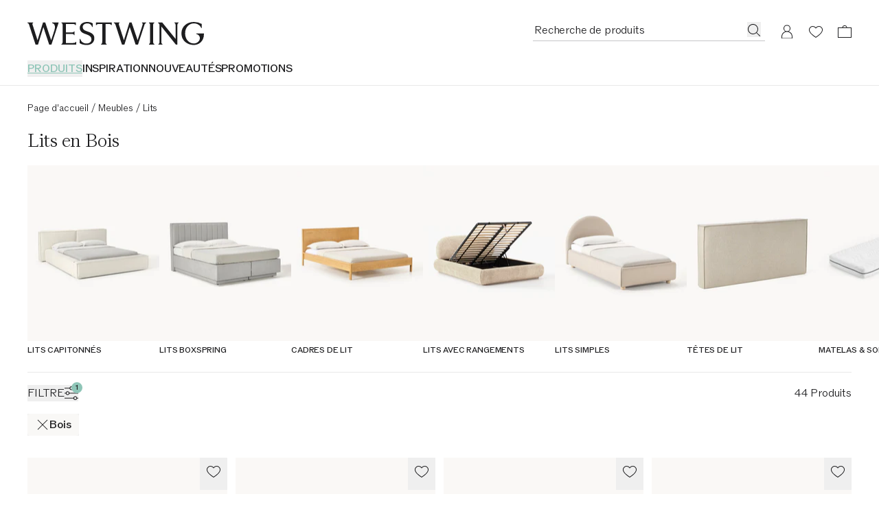

--- FILE ---
content_type: text/html
request_url: https://www.westwing.fr/lits/~bois/
body_size: 143795
content:
<!DOCTYPE html><html lang="FR"><head><meta charSet="utf-8"/><link rel="icon" type="image/png" href="https://www.westwing.fr/favicon-16x16.png" sizes="16x16"/><link rel="icon" type="image/png" href="https://www.westwing.fr/favicon-32x32.png" sizes="32x32"/><link rel="icon" type="image/png" href="https://www.westwing.fr/favicon-96x96.png" sizes="96x96"/><link rel="icon" type="image/png" href="https://www.westwing.fr/favicon-128x128.png" sizes="128x128"/><link rel="icon" type="image/png" href="https://www.westwing.fr/favicon-196x196.png" sizes="196x196"/><link rel="icon" type="image/svg+xml" href="https://www.westwing.fr/favicon.svg"/><link rel="shortcut icon" href="https://www.westwing.fr/favicon.ico"/><link rel="apple-touch-icon" sizes="180x180" href="https://www.westwing.fr/apple-touch-icon.png"/><meta name="application-name" content="Westwing"/><meta name="apple-mobile-web-app-title" content="Westwing"/><meta name="viewport" content="width=device-width,initial-scale=1"/><title>Lits en Bois | Westwing</title><meta property="og:title" content="Lits en Bois | Westwing"/><meta property="twitter:title" content="Lits en Bois | Westwing"/><meta name="description" content="Lits en Bois ★ Pour tous les styles de vie ✓ Beaux intérieurs ✓ Qualité et design haut de gamme ✓ Retour gratuit ▷ Commandez en ligne"/><meta property="og:description" content="Lits en Bois ★ Pour tous les styles de vie ✓ Beaux intérieurs ✓ Qualité et design haut de gamme ✓ Retour gratuit ▷ Commandez en ligne"/><meta property="twitter:description" content="Lits en Bois ★ Pour tous les styles de vie ✓ Beaux intérieurs ✓ Qualité et design haut de gamme ✓ Retour gratuit ▷ Commandez en ligne"/><meta property="og:image:url" content="https://cdn.shopify.com/s/files/1/0613/3107/9307/collections/2061874.jpg?v=1731318355"/><meta property="og:image:secure_url" content="https://cdn.shopify.com/s/files/1/0613/3107/9307/collections/2061874.jpg?v=1731318355"/><meta property="og:image:type" content="image/jpeg"/><meta property="og:image:width" content="600"/><meta property="og:image:height" content="800"/><meta property="og:image:alt" content="Lennon upholstered bed with storage space"/><meta name="robots" content="index,follow"/><link rel="canonical" href="https://www.westwing.fr/lits/~bois/"/><meta property="og:url" content="https://www.westwing.fr/lits/~bois/"/><script type="application/ld+json">[{"@context":"https://schema.org","@type":"WebPage","name":"Lits | Westwing","url":"https://www.westwing.fr/lits/~bois/","breadcrumb":{"@type":"BreadcrumbList","itemListElement":[{"item":"www.westwing.fr","name":"Home","position":1,"@type":"ListItem"},{"item":"https://www.westwing.fr/lits/~bois/","name":"Lits en Bois","position":2,"@type":"ListItem"}]}},{"@context":"https://schema.org","@type":"ProductCollection","name":"Lits | Westwing","url":"https://www.westwing.fr/lits/~bois/","mainEntity":{"@type":"ItemList","numberOfItems":30,"itemListOrder":"ItemListUnordered","itemListElement":[{"@type":"Product","image":"https://cdn.shopify.com/s/files/1/0613/3107/9307/files/DEQ24WES76298-219618_960963977356b23f84cb491644697a2f_dtl_1.jpg?v=1732550418","URL":"https://www.westwing.fr/lit-en-bois-avec-tiroirs-et-tete-de-lit-nanto-169915.html","name":"Lit en bois avec tête de lit Nanto","offers":{"@type":"Offer","availability":"https://schema.org/InStock","price":1899,"priceCurrency":"EUR"}},{"@type":"Product","image":"https://cdn.shopify.com/s/files/1/0613/3107/9307/files/DEQ23WES69983-203014_feeb1377b25e768002374d96a3ffd23c_dtl_1.jpg?v=1728467966","URL":"https://www.westwing.fr/lit-en-bois-avec-espace-de-rangement-et-tete-de-lit-sato-157969.html","name":"Lit en bois avec rangement et tête de lit Sato","offers":{"@type":"Offer","availability":"https://schema.org/InStock","price":1249,"priceCurrency":"EUR"}},{"@type":"Product","image":"https://cdn.shopify.com/s/files/1/0613/3107/9307/files/DEQ24WES89093-205265_f1933d573dbe18b3268e8919015174a1_dtl_1.jpg?v=1728492580","URL":"https://www.westwing.fr/lit-en-bois-avec-rangement-sato-159572.html","name":"Lit en bois avec rangement Sato","offers":{"@type":"Offer","availability":"https://schema.org/InStock","price":929,"priceCurrency":"EUR"}},{"@type":"Product","image":"https://cdn.shopify.com/s/files/1/0613/3107/9307/files/DEQ25WES11424-451783_fc2b2b2fe37234c455950d7595a2a316_dtl_1.jpg?v=1753964356","URL":"https://www.westwing.fr/clark-bed_froca_fabio-11-beige_walnut-stained-oak_140x200-en-25wes11424.html","name":"Lit en bois avec banc et étagères latérales Clark","offers":{"@type":"Offer","availability":"https://schema.org/InStock","price":1699,"priceCurrency":"EUR"}},{"@type":"Product","image":"https://cdn.shopify.com/s/files/1/0613/3107/9307/files/DEQ23WES75006-196591_06bbdc61576447ecf5d737b7c6dce68f_dtl_1.jpg?v=1728474580","URL":"https://www.westwing.fr/lit-matelasse-avec-tete-de-lit-ondulee-romy-153148.html","name":"Lit matelassé avec tête de lit ondulée Romy","offers":{"@type":"Offer","availability":"https://schema.org/InStock","price":769,"priceCurrency":"EUR"}},{"@type":"Product","image":"https://cdn.shopify.com/s/files/1/0613/3107/9307/files/DEQ24WES80300-206523_84c041aa53acfa420acf492171a17f34_dtl_1.jpg?v=1729524879","URL":"https://www.westwing.fr/lit-en-bois-avec-tete-de-lit-tammy-160396.html","name":"Lit en bois avec tête de lit Tammy","offers":{"@type":"Offer","availability":"https://schema.org/InStock","price":659,"priceCurrency":"EUR"}},{"@type":"Product","image":"https://cdn.shopify.com/s/files/1/0613/3107/9307/files/DEQ25WES94061-790905_4537dc03b9e4ac5b2b1568fab797bd64_dtl_1.jpg?v=1753257257","URL":"https://www.westwing.fr/wooden-bed-frame-santiago-with-upholstered-headboard-and-drawers-en-25wes94061.html","name":"Lit en bois avec tête de lit rembourrée et tiroirs Santiago","offers":{"@type":"Offer","availability":"https://schema.org/InStock","price":1699,"priceCurrency":"EUR"}},{"@type":"Product","image":"https://cdn.shopify.com/s/files/1/0613/3107/9307/files/DEQ24WES58581-214943_7862034bb99f804166d4cee1925eccf5_dtl_1.jpg?v=1730395331","URL":"https://www.westwing.fr/lit-en-bois-avec-tete-de-lit-en-bouclette-jones-166295.html","name":"Lit en bois avec tête de lit en bouclette Jones","offers":{"@type":"Offer","availability":"https://schema.org/InStock","price":999,"priceCurrency":"EUR"}},{"@type":"Product","image":"https://cdn.shopify.com/s/files/1/0613/3107/9307/files/DEQ22WES76588-179739_b55f3327106a68bc25e09b29c38aeb37_dtl_1.jpg?v=1733322070","URL":"https://www.westwing.fr/lit-en-bois-brun-fonce-sans-tete-de-lit-tammy-142108.html","name":"Lit en bois Tammy","offers":{"@type":"Offer","availability":"https://schema.org/InStock","price":489,"priceCurrency":"EUR"}},{"@type":"Product","image":"https://cdn.shopify.com/s/files/1/0613/3107/9307/files/DEQ21WES66002-174024_08b21217e25776a8259befcb27b64fa9_dtl_1.jpg?v=1728467721","URL":"https://www.westwing.fr/lit-en-bois-avec-cannage-jones-132069.html","name":"Lit en bois avec tête de lit en cannage Jones","offers":{"@type":"Offer","availability":"https://schema.org/InStock","price":839,"priceCurrency":"EUR"}},{"@type":"Product","image":"https://cdn.shopify.com/s/files/1/0613/3107/9307/files/DEQ24WES09744-219621_3a0e16f97875843ea516c4b5bd87358b_dtl_1.jpg?v=1732550397","URL":"https://www.westwing.fr/lit-en-bois-avec-tiroirs-et-tete-de-lit-nanto-169916.html","name":"Lit en bois avec tête de lit Nanto","offers":{"@type":"Offer","availability":"https://schema.org/InStock","price":1899,"priceCurrency":"EUR"}},{"@type":"Product","image":"https://cdn.shopify.com/s/files/1/0613/3107/9307/files/DEQ23WES22409-203320_0cf6a56f519f36d14aea80c907cd1a43_dtl_1.jpg?v=1728474228","URL":"https://www.westwing.fr/lit-matelasse-avec-pieds-boules-en-bois-rena-158207.html","name":"Lit matelassé avec pieds boules en bois Rena","offers":{"@type":"Offer","availability":"https://schema.org/InStock","price":989,"priceCurrency":"EUR"}},{"@type":"Product","image":"https://cdn.shopify.com/s/files/1/0613/3107/9307/files/DEQ23WES95138-202371_3de5ad356c2a15d4d01ca46be12f40d7_dtl_1.jpg?v=1728474246","URL":"https://www.westwing.fr/lit-en-bois-avec-rangement-sato-157697.html","name":"Lit en bois avec rangement et tête de lit Sato","offers":{"@type":"Offer","availability":"https://schema.org/InStock","price":1249,"priceCurrency":"EUR"}},{"@type":"Product","image":"https://cdn.shopify.com/s/files/1/0613/3107/9307/files/DEQ23WES93078-204131_d6587456a27fd9ecc8c678b730505a43_dtl_1.jpg?v=1728474539","URL":"https://www.westwing.fr/lit-en-bois-avec-tete-de-lit-en-cannage-jones-158859.html","name":"Lit en bois avec tête de lit en cannage Jones","offers":{"@type":"Offer","availability":"https://schema.org/InStock","price":839,"priceCurrency":"EUR"}},{"@type":"Product","image":"https://cdn.shopify.com/s/files/1/0613/3107/9307/files/DEQ21WES86350-173557_adcc27e7b8354662ebb7e0bce99d63f4_dtl_1.jpg?v=1728468671","URL":"https://www.westwing.fr/lit-en-bois-avec-tete-de-lit-windsor-137645.html","name":"Lit en bois de pin avec tête de lit Windsor","offers":{"@type":"Offer","availability":"https://schema.org/InStock","price":499,"priceCurrency":"EUR"}},{"@type":"Product","image":"https://cdn.shopify.com/s/files/1/0613/3107/9307/files/DEQ23WES65132-203332_6452b4e2ceeceb13ac4789c1a606f1b8_dtl_1.jpg?v=1728474177","URL":"https://www.westwing.fr/lit-matelasse-giulia-158210.html","name":"Lit matelassé avec pieds en bois Giulia","offers":{"@type":"Offer","availability":"https://schema.org/InStock","price":659,"priceCurrency":"EUR"}},{"@type":"Product","image":"https://cdn.shopify.com/s/files/1/0613/3107/9307/files/DEQ25WES86929-997499_534e56ee7af9906fce8059353a4e2e6c_dtl_1.jpg?v=1753964353","URL":"https://www.westwing.fr/clark-bed_froca_fabio-14-green_walnut-stained-oak_140x200-en-25wes86929.html","name":"Lit en bois avec banc et étagères latérales Clark","offers":{"@type":"Offer","availability":"https://schema.org/InStock","price":1799,"priceCurrency":"EUR"}},{"@type":"Product","image":"https://cdn.shopify.com/s/files/1/0613/3107/9307/files/DEQ22WES94298-179728_9830647214515f64ae7caf92379ff3b3_dtl_1.jpg?v=1728370295","URL":"https://www.westwing.fr/lit-en-bois-brun-clair-sans-tete-de-lit-tammy-142104.html","name":"Lit en bois Tammy","offers":{"@type":"Offer","availability":"https://schema.org/InStock","price":489,"priceCurrency":"EUR"}},{"@type":"Product","image":"https://cdn.shopify.com/s/files/1/0613/3107/9307/files/DEQ24WES11551-205260_dd310ef11ee6288101d9827364cf52af_dtl_1.jpg?v=1728474603","URL":"https://www.westwing.fr/lit-en-bois-avec-rangement-sato-159571.html","name":"Lit en bois avec rangement Sato","offers":{"@type":"Offer","availability":"https://schema.org/InStock","price":929,"priceCurrency":"EUR"}},{"@type":"Product","image":"https://cdn.shopify.com/s/files/1/0613/3107/9307/files/DEQ25WES79718-922419_8409e490b6777d08b825e324e42899de_dtl_1.jpg?v=1753257256","URL":"https://www.westwing.fr/wooden-bed-frame-santiago-with-upholstered-headboard-and-drawers-en-25wes79718.html","name":"Lit en bois avec tête de lit rembourrée et tiroirs Santiago","offers":{"@type":"Offer","availability":"https://schema.org/InStock","price":1699,"priceCurrency":"EUR"}},{"@type":"Product","image":"https://cdn.shopify.com/s/files/1/0613/3107/9307/files/DEQ21WES23367-173564_0ace650ab9e6ba758e776c5253c98855_dtl_1.jpg?v=1728468118","URL":"https://www.westwing.fr/lit-en-bois-avec-tete-de-lit-windsor-137647.html","name":"Lit en bois de pin avec tête de lit Windsor","offers":{"@type":"Offer","availability":"https://schema.org/InStock","price":299,"priceCurrency":"EUR"}},{"@type":"Product","image":"https://cdn.shopify.com/s/files/1/0613/3107/9307/files/DEQ25WES36800-453961_f3131418fc8bf19181f9c9f57618d584_dtl_1.jpg?v=1759391363","URL":"https://www.westwing.fr/jones-bed-120cm-vienna-netting-walnut-wood-en-25wes36800.html","name":"Lit en bois avec tête de lit en cannage Jones","offers":{"@type":"Offer","availability":"https://schema.org/InStock","price":849,"priceCurrency":"EUR"}},{"@type":"Product","image":"https://cdn.shopify.com/s/files/1/0613/3107/9307/files/DEQ19WES56161-205981_4401b74a6e2d4670f3e86ff23a4c059d_dtl_1.jpg?v=1728467749","URL":"https://www.westwing.fr/sommier-a-lattes-deroulable-juan-carlos-2-elem-118194.html","name":"Sommier à enrouler Juan Carlos, tailles variées","offers":{"@type":"Offer","availability":"https://schema.org/InStock","price":64.99,"priceCurrency":"EUR"}},{"@type":"Product","image":"https://cdn.shopify.com/s/files/1/0613/3107/9307/files/DEQ22WES46082-179730_6b17dab6b64ebf40f33a794b10bcb737_dtl_1.jpg?v=1729679350","URL":"https://www.westwing.fr/lit-en-bois-brun-clair-avec-tete-de-lit-tammy-142105.html","name":"Lit en bois avec tête de lit Tammy","offers":{"@type":"Offer","availability":"https://schema.org/InStock","price":659,"priceCurrency":"EUR"}},{"@type":"Product","image":"https://cdn.shopify.com/s/files/1/0613/3107/9307/files/DEQ23WES70676-196441_d028eedbf8e936cc6d83cacd9f4e912f_dtl_1.jpg?v=1728474058","URL":"https://www.westwing.fr/tete-de-lit-matelassee-kamila-153014.html","name":"Tête de lit matelassée Kamila","offers":{"@type":"Offer","availability":"https://schema.org/InStock","price":269,"priceCurrency":"EUR"}},{"@type":"Product","image":"https://cdn.shopify.com/s/files/1/0613/3107/9307/files/DEQ21WES99377-173560_f67cad029c2ced765227ec20ff1b901c_dtl_1.jpg?v=1728472220","URL":"https://www.westwing.fr/lit-en-bois-avec-tete-de-lit-windsor-137646.html","name":"Lit en bois de pin avec tête de lit Windsor","offers":{"@type":"Offer","availability":"https://schema.org/InStock","price":519,"priceCurrency":"EUR"}},{"@type":"Product","image":"https://cdn.shopify.com/s/files/1/0613/3107/9307/files/DEQ23WES81077-196437_78bea35df7bace2d7622b4977202afd8_dtl_1.jpg?v=1728474107","URL":"https://www.westwing.fr/tete-de-lit-matelassee-kamila-153013.html","name":"Tête de lit matelassée Kamila","offers":{"@type":"Offer","availability":"https://schema.org/InStock","price":269,"priceCurrency":"EUR"}},{"@type":"Product","image":"https://cdn.shopify.com/s/files/1/0613/3107/9307/files/DEQ23WES92886-203328_a5af07ed6131bc0fbd2cddf5beef9f82_dtl_1.jpg?v=1728474198","URL":"https://www.westwing.fr/lit-matelasse-giulia-158209.html","name":"Lit matelassé avec pieds en bois Giulia","offers":{"@type":"Offer","availability":"https://schema.org/InStock","price":659,"priceCurrency":"EUR"}},{"@type":"Product","image":"https://cdn.shopify.com/s/files/1/0613/3107/9307/files/DEQ23WES99705-196595_914cbe64e71d8ed99d3d1304f8f41df9_dtl_1.jpg?v=1728492183","URL":"https://www.westwing.fr/lit-matelasse-avec-tete-de-lit-ondulee-romy-153149.html","name":"Lit matelassé avec tête de lit ondulée Romy","offers":{"@type":"Offer","availability":"https://schema.org/InStock","price":769,"priceCurrency":"EUR"}},{"@type":"Product","image":"https://cdn.shopify.com/s/files/1/0613/3107/9307/files/DEQ23WES93582-196449_1e339adafdf7fdb591cdc80f786c9778_dtl_1.jpg?v=1728474653","URL":"https://www.westwing.fr/lit-matelasse-laura-153016.html","name":"Lit matelassé Laura","offers":{"@type":"Offer","availability":"https://schema.org/InStock","price":799,"priceCurrency":"EUR"}}]}}]</script><link rel="alternate" hrefLang="cs" href="https://www.westwing.cz/postele/"/><link rel="alternate" hrefLang="da" href="https://www.westwing.dk/senge/"/><link rel="alternate" hrefLang="de-AT" href="https://www.westwing.at/betten/"/><link rel="alternate" hrefLang="de-CH" href="https://www.westwing.ch/betten/"/><link rel="alternate" hrefLang="de-DE" href="https://www.westwing.de/betten/"/><link rel="alternate" hrefLang="el" href="https://www.westwing.gr/krevatia/"/><link rel="alternate" hrefLang="es" href="https://www.westwing.es/camas-1/"/><link rel="alternate" hrefLang="fi" href="https://www.westwing.fi/sangyt/"/><link rel="alternate" hrefLang="fr-BE" href="https://www.westwing.be/fr/lits/"/><link rel="alternate" hrefLang="fr-FR" href="https://www.westwing.fr/lits/"/><link rel="alternate" hrefLang="fr-LU" href="https://www.westwing.lu/lits/"/><link rel="alternate" hrefLang="hr" href="https://www.westwing.hr/kreveti/"/><link rel="alternate" hrefLang="hu" href="https://www.westwing.hu/agyak/"/><link rel="alternate" hrefLang="it" href="https://www.westwing.it/letti/"/><link rel="alternate" hrefLang="nl-BE" href="https://www.westwing.be/bedden/"/><link rel="alternate" hrefLang="nl-NL" href="https://www.westwing.nl/bedden/"/><link rel="alternate" hrefLang="no" href="https://www.westwing.no/senger/"/><link rel="alternate" hrefLang="pl" href="https://www.westwing.pl/lozka/"/><link rel="alternate" hrefLang="pt" href="https://www.westwing.pt/camas/"/><link rel="alternate" hrefLang="ro" href="https://www.westwing.ro/paturi/"/><link rel="alternate" hrefLang="sk" href="https://www.westwing.sk/spalne-postele/"/><link rel="alternate" hrefLang="sl" href="https://www.westwing.si/postelje/"/><link rel="alternate" hrefLang="sv" href="https://www.westwing.se/saengar/"/><link rel="stylesheet" href="https://cdn.shopify.com/oxygen-v2/29148/15816/32621/2926763/assets/tailwind-BQcjUjss.css" id="tailwindCss"/><link rel="dns-prefetch" href="https://www.googletagmanager.com"/><link rel="dns-prefetch" href="https://www.google.com"/><link rel="dns-prefetch" href="https://www.google.de"/><link rel="dns-prefetch" href="https://connect.facebook.net"/><link rel="dns-prefetch" href="https://www.facebook.com"/><link rel="dns-prefetch" href="https://stats.g.doubleclick.net"/><link rel="dns-prefetch" href="https://bam.nr-data.net"/><link rel="preload" href="https://cdn.cookielaw.org/scripttemplates/otSDKStub.js" as="script"/><link rel="preconnect" href="https://cdn.cookielaw.org" crossorigin="anonymous"/><link rel="preconnect" href="https://form.jotform.com/" as="document"/><script type="text/javascript">!function(){var i="analytics",analytics=window[i]=window[i]||[];if(!analytics.initialize)if(analytics.invoked)window.console&&console.error&&console.error("Segment snippet included twice.");else{analytics.invoked=!0;analytics.methods=["trackSubmit","trackClick","trackLink","trackForm","pageview","identify","reset","group","track","ready","alias","debug","page","screen","once","off","on","addSourceMiddleware","addIntegrationMiddleware","setAnonymousId","addDestinationMiddleware","register"];analytics.factory=function(e){return function(){if(window[i].initialized)return window[i][e].apply(window[i],arguments);var n=Array.prototype.slice.call(arguments);if(["track","screen","alias","group","page","identify"].indexOf(e)>-1){var c=document.querySelector("link[rel='canonical']");n.push({__t:"bpc",c:c&&c.getAttribute("href")||void 0,p:location.pathname,u:location.href,s:location.search,t:document.title,r:document.referrer})}n.unshift(e);analytics.push(n);return analytics}};for(var n=0;n<analytics.methods.length;n++){var key=analytics.methods[n];analytics[key]=analytics.factory(key)}analytics.load=function(key,n){var t=document.createElement("script");t.type="text/javascript";t.async=!0;t.setAttribute("data-global-segment-analytics-key",i);t.src="https://t.westwing.fr/analytics.js/v1/" + key + "/analytics.min.js";var r=document.getElementsByTagName("script")[0];r.parentNode.insertBefore(t,r);analytics._loadOptions=n};analytics._writeKey="VYMWk1Oyv6DH01glDGvTooHFe6gFUxSy";;analytics.SNIPPET_VERSION="5.2.0";


}}();</script><script src="https://cdn.shopify.com/shopifycloud/consent-tracking-api/v0.1/consent-tracking-api.js?shpxid=9817bcf0-4781-42F5-E089-382F6DF5D9A1" type="text/javascript" defer=""></script></head><body data-testid="page-body" lang="FR"><div class="font-paragraph-1 flex min-h-screen flex-col bg-white text-raven-100 antialiased dark:bg-raven-100 dark:text-white"><style>
    :root {
      --header-bar: 0px;
      --preview-bar: 0px;
    }
  </style><div class="pointer-events-none absolute z-overlay flex w-full justify-center"><a href="#main" class="pointer-events-auto translate-y-[-150%] bg-white p-14 text-black shadow-[0px_5px_17px_0px_rgba(0,0,0,0.2)] transition-transform duration-300 ease-in-out focus:translate-y-0 ">Aller au contenu principal</a></div><div class="absolute top-0 size-1 lg:top-[calc(theme(spacing.headerDesktopStickyOffset)+var(--preview-bar)+var(--header-bar))]"></div><div class="flex lg:hidden"><div style="background-color:#D1E8E3" class="flex h-64 w-full items-center justify-between text-raven-100"><a href="https://app.westwing.fr/lits/~bois/?utm_source=2084412&amp;utm_campaign=Smart%20App%20Banner&amp;utm_medium=8" class="flex h-full flex-1 items-center gap-10 pl-sidePaddingMobile"><div class="size-38 overflow-hidden rounded-8"><img alt="Westwing Logo" src="https://cdn.shopify.com/oxygen-v2/29148/15816/32621/2926763/assets/AppIcon-DeFe51ho.svg" width="64" height="64" loading="eager"/></div><div class="font-paragraph-2 line-clamp-2 flex-1"><span class="font-paragraph-2-bold">Accès anticipé : Nouveautés &amp; Deals.</span> <span class="lily-underline whitespace-nowrap">Obtenir l&#x27;appli!</span></div></a><button class="h-full pl-10 pr-sidePaddingMobile"><svg xmlns="http://www.w3.org/2000/svg" width="20" height="20" fill="currentColor" viewBox="0 0 20 20" class="text-current"><path d="m17.4 16.7-.7.7-6.7-6.7-6.7 6.7-.7-.7L9.3 10 2.6 3.3l.7-.7L10 9.3l6.7-6.7.7.7-6.7 6.7z"></path></svg></button></div></div><header class="sticky top-[calc(var(--preview-bar))] z-header snap-center bg-white text-raven-100 lg:sticky lg:top-[calc(0px-theme(spacing.headerDesktopStickyOffset)+var(--preview-bar))] dark:bg-raven-100 dark:text-white" data-testid="header" data-tooltip-rootid="desktopInspiration"><div class="flex h-headerMobile pl-20 pr-10 lg:h-headerDesktop lg:pl-40 lg:pr-29 lg:pt-32"><div class="flex flex-1 items-center lg:flex-col lg:items-start"><div class="h-18 lg:h-34"><a class="inline-block h-full [&amp;&gt;svg]:h-full [&amp;&gt;svg]:w-auto" aria-label="Westwing" data-discover="true" href="/"><svg xmlns="http://www.w3.org/2000/svg" width="280" height="37" fill="none" viewBox="0 0 280 37" data-testid="svg-logo" class="text-current"><path fill="currentColor" d="M233.2.84v.84c1.76.45 1.76 2.28 1.76 3.95v21.23L213.8.84h-6.93l2.67 3.2v26.93c0 1.67 0 3.5-1.83 4.03v.84h6.47V35c-1.83-.53-1.83-2.36-1.83-4.03V7.07l23.06 28.77h2.43V5.64c0-1.68 0-3.5 1.83-3.96V.84zm-51.58.84c1.75.45 1.14 2.28.69 3.95l-7.54 23.29-9.5-27.93V.84h-3.5L153 28.99l-7.53-23.36c-.46-1.67-1.14-3.5.6-3.95V.84h-8.97v.84c1.9.53 2.43 2.28 2.97 3.95l9.81 30.21h3.96l8.44-27.7 9.21 27.7h3.88l9.9-30.2c.45-1.68 1.06-3.43 2.96-3.96V.84h-6.62v.84ZM39.11.84v.84c6.62 2.13 4.41 9.2 2.97 13.7l-4.5 13.54L28.24.84h-3.58l-8.67 28.15L8.37 5.33c-.53-1.6-.99-3.27.6-3.65V.84H0v.84c1.98.53 2.36 1.9 2.97 3.95l9.81 30.21h3.96l8.52-27.7 9.13 27.7h3.65L49.23 1.6V.84H39.1Zm69.62 4.18h.84c.53-1.75 2.36-1.75 4.1-1.75h4.95v27.78c0 1.67 0 3.5-1.83 3.95v.84h8.9V35c-1.82-.45-1.82-2.28-1.82-3.95V3.27h5.02c1.68 0 3.5 0 4.04 1.75h.83V.76h-25.03zm90.7 26.03V5.25c0-1.52.15-3.12 1.82-3.57V.84h-8.52v.84c1.67.45 1.75 2.05 1.75 3.57v25.8c0 1.67 0 3.42-1.75 3.95v.84h8.52V35c-1.82-.53-1.82-2.28-1.82-3.95m68.3-12.9v.84c9.91 2.6 6.25 15.1-3.9 15.1-8.3 0-13.71-7.4-13.71-15.87 0-11.13 7.7-15.93 13.72-15.93 2.6 0 8.92.6 12.05 7.55h.6V3.13A26.54 26.54 0 0 0 263.91 0c-10.9 0-19.67 7.17-19.67 18.22 0 11.06 9.07 18.3 19.6 18.3 7.24 0 16.16-4.95 16.16-17.61v-.76zM72.43 33.33h-11.4v-14.3h8.9c1.6 0 3.42 0 4.03 1.82h.76v-6.01h-.76c-.61 1.75-2.44 1.75-4.04 1.75h-8.9V3.27h10.73c1.75 0 3.58 0 4.1 1.75h.85V.84H53.95v.84c1.82.45 1.82 2.28 1.82 3.95v25.34c0 1.67 0 3.5-1.82 4.03v.84h23.43v-4.26h-.84c-.53 1.75-2.35 1.75-4.1 1.75Zm24.13-17.77-3.66-1.37c-3.74-1.3-5.27-3.28-5.27-6.18 0-3.5 3.43-5.72 7.25-5.72 3.81 0 6.63 1.9 7.62 5.42l.08.22h.84V2.22C101.36 1 98.84 0 94.72 0c-6.55 0-11.74 3.28-11.74 9.54 0 4.27 2.67 7.32 7.7 9.14l3.82 1.38c4.95 1.83 7.01 4.2 7.01 7.62 0 4.12-3.43 6.48-7.93 6.48-4.11 0-8-1.9-9.76-6.94l-.07-.3h-.84v6.7c2.9 1.99 6.63 2.9 11.06 2.9 7.4 0 12.12-4.19 12.12-10.82s-5.5-8.7-9.53-10.14"></path></svg></a></div><nav class="hidden lg:block lg:pt-22" aria-label="Menu"><ul class="font-paragraph-1-bold flex max-h-37 flex-wrap items-start gap-24 overflow-hidden text-nowrap uppercase"><li class="hover:text-raven-50 text-turquoise-medium *:underline *:underline-offset-5 *:decoration-2 cursor-default list-none hover:cursor-pointer" data-testid="header-navigation-products" aria-current="page"><button type="button" class="uppercase">Produits</button></li><li class="hover:text-raven-50 cursor-default list-none hover:cursor-pointer" data-testid="header-navigation-item-wrapper-0"><a class="flex" href="https://www.westwing.fr/campaign/">INSPIRATION</a></li><li class="hover:text-raven-50 cursor-default list-none hover:cursor-pointer" data-testid="header-navigation-item-wrapper-1"><a class="flex" href="https://www.westwing.fr/new-products/">NOUVEAUTÉS</a></li><li class="hover:text-raven-50 cursor-default list-none hover:cursor-pointer" data-testid="header-navigation-item-wrapper-2"><a class="flex" href="https://www.westwing.fr/n/deals/">PROMOTIONS</a></li></ul></nav></div><div class="flex items-center lg:items-start"><div class="flex lg:h-28 lg:gap-x-10 lg:sticky lg:top-[calc(18px+var(--preview-bar))]"><div class="flex size-42 items-center justify-center max-[340px]:h-42 max-[340px]:w-36 lg:h-28 lg:w-auto lg:pr-11" data-testid="header-icon-search"><div class="lg:hidden"><button type="button" class="flex" aria-label="Recherche ouverte"><svg xmlns="http://www.w3.org/2000/svg" width="20" height="20" fill="none" viewBox="0 0 20 20" class="text-current"><path fill="currentColor" fill-rule="evenodd" d="M13.4 14.1a7.5 7.5 0 1 1 .7-.7l5 4.9-.8.7zM15 8.5a6.5 6.5 0 1 1-13 0 6.5 6.5 0 0 1 13 0" clip-rule="evenodd"></path></svg></button></div><div class="hidden lg:block"><div class="relative w-[338px]"><form method="get" action="/all-products/" data-discover="true"><div class="font-paragraph-1 flex border-b [&amp;:not(:focus-within)]:hover:opacity-50 border-b-raven-25 flex-row h-28 gap-x-10 pl-2 pr-6 group-[.scrolled]:border-raven-25"><input name="q" autoComplete="off" class="peer h-24 w-full rounded-none bg-transparent outline-none placeholder:text-current" aria-hidden="true" tabindex="-1" data-testid="search-bar-input" placeholder="Recherche de produits" type="text"/><label class="hidden">Recherche de produits</label><button aria-label="Recherche de produits" type="button" class="h-22 pt-2 hidden peer-placeholder-shown:block" data-testid="search-bar-submit" data-search-submit="true"><svg xmlns="http://www.w3.org/2000/svg" width="20" height="20" fill="none" viewBox="0 0 20 20" class="text-current"><path fill="currentColor" fill-rule="evenodd" d="M13.4 14.1a7.5 7.5 0 1 1 .7-.7l5 4.9-.8.7zM15 8.5a6.5 6.5 0 1 1-13 0 6.5 6.5 0 0 1 13 0" clip-rule="evenodd"></path></svg></button><button class="h-22 pt-2 peer-placeholder-shown:hidden" data-testid="search-bar-reset" data-search-reset="true" type="reset" aria-label="Effacer les entrées"><svg xmlns="http://www.w3.org/2000/svg" width="20" height="20" fill="none" viewBox="0 0 20 20" class="text-current"><path fill="currentColor" fill-rule="evenodd" d="m6.425 3-5.18 6.904L6.432 17H19V3zm-.5 15L0 9.897 5.925 2H20v16z" clip-rule="evenodd"></path><path fill="currentColor" fill-rule="evenodd" d="M8.683 6.5 8 7.183 10.817 10 8 12.817l.683.683 2.817-2.817 2.817 2.817.683-.683L12.183 10 15 7.183l-.683-.683L11.5 9.317z" clip-rule="evenodd"></path></svg></button></div></form></div><span hidden="" style="position:fixed;top:1px;left:1px;width:1px;height:0;padding:0;margin:-1px;overflow:hidden;clip:rect(0, 0, 0, 0);white-space:nowrap;border-width:0;display:none"></span></div></div><a aria-label="Mon compte" data-testid="header-icon-account" class="size-42 items-center justify-center hover:opacity-50 max-[340px]:h-42 max-[340px]:w-36 lg:h-28 hidden lg:flex" data-discover="true" href="/customer/account/"><div class="size-20"><svg xmlns="http://www.w3.org/2000/svg" width="20" height="20" fill="none" viewBox="0 0 20 20" class="text-current"><path fill="currentColor" fill-rule="evenodd" d="M10 .423a5 5 0 0 1 2.424 9.374 8 8 0 0 1 5.572 7.376l.004.25v3H2v-3c0-3.574 2.343-6.6 5.577-7.627A5 5 0 0 1 10 .422m0 10c-4.472 0-7 3.694-7 7.003v1.997h14v-1.997c0-3.317-2.528-7.003-7-7.003m0-9a4 4 0 1 0 0 8 4 4 0 0 0 0-8" clip-rule="evenodd"></path></svg></div></a><a aria-label="Liste de souhaits (0 articles)" data-testid="header-icon-wishlist" class="size-42 items-center justify-center hover:opacity-50 max-[340px]:h-42 max-[340px]:w-36 lg:h-28 flex" data-discover="true" href="/customer/account/wishlist/"><div class="size-20"><div class="relative inline-block"><div class=""><svg xmlns="http://www.w3.org/2000/svg" width="20" height="20" fill="none" viewBox="0 0 20 20" class="text-current"><path fill="currentColor" fill-rule="evenodd" d="M0 7.5c0 3.3 3 7 10 11.5 7-4.6 10-8.2 10-11.5C20 4 17 2 14.5 2A6 6 0 0 0 10 4a6 6 0 0 0-4.5-2C3 2 0 4 0 7.5m1 0c0 3.3 3.4 6.5 9 10.3 5.6-3.8 9-7 9-10.3C19 4.9 16.7 3 14.5 3c-2 0-3.4 1.3-4.5 2.6C9 4.3 7.6 3 5.5 3 3.3 3 1 5 1 7.5" clip-rule="evenodd"></path></svg></div></div></div></a><a aria-label="Panier (0 articles)" data-testid="header-icon-cart" class="size-42 items-center justify-center hover:opacity-50 max-[340px]:h-42 max-[340px]:w-36 lg:h-28 flex" data-discover="true" href="/cart/"><div class="size-20"><svg xmlns="http://www.w3.org/2000/svg" width="20" height="20" fill="none" viewBox="0 0 20 20" data-testid="header-icon-cart-svg" class="text-current"><path fill="currentColor" fill-rule="evenodd" d="M10.012 1a3.5 3.5 0 0 1 3.466 3.038l6.513.001L20 19H.012L0 4.039h6.547A3.5 3.5 0 0 1 10.012 1m8.978 4.036H1V18h17.99zM7.43 4.039a2.62 2.62 0 0 1 2.581-2.164c1.291 0 2.364.934 2.582 2.164z" clip-rule="evenodd"></path></svg></div></a><button type="button" aria-label="Ouvrir le menu" data-testid="header-icon-burger" class="size-42 items-center justify-center hover:opacity-50 max-[340px]:h-42 max-[340px]:w-36 lg:h-28 flex lg:hidden"><div class="size-20"><svg xmlns="http://www.w3.org/2000/svg" width="20" height="20" fill="none" viewBox="0 0 20 20" class="text-current"><path fill="currentColor" d="M0 3h20v1H0zM0 9.5h20v1H0zM20 16H0v1h20z"></path></svg></div></button><span hidden="" style="position:fixed;top:1px;left:1px;width:1px;height:0;padding:0;margin:-1px;overflow:hidden;clip:rect(0, 0, 0, 0);white-space:nowrap;border-width:0;display:none"></span></div></div></div><div data-testid="toasts_wrapper" class="inset-x-0 z-toast absolute top-full"></div><span hidden="" style="position:fixed;top:1px;left:1px;width:1px;height:0;padding:0;margin:-1px;overflow:hidden;clip:rect(0, 0, 0, 0);white-space:nowrap;border-width:0;display:none"></span></header><hr class="border-t-raven-10 dark:border-t-raven-75"/><main class="grow" id="main"><div data-testid="accessibility-widget" class="group fixed bottom-sidePaddingMobile left-0 z-floatingButton flex-col-reverse items-center bg-white text-raven-100 shadow-[0px_5px_17px_0px_rgba(0,0,0,0.2)] lg:bottom-sidePaddingDesktop hidden"><button data-testid="accessibility-widget-open" aria-label="Ouvrir le widget d’accessibilité" class="bg-white flex size-40 items-center justify-center lg:size-48 z-[2]" id="eyeAble_customToolOpenerID"><svg xmlns="http://www.w3.org/2000/svg" width="20" height="20" fill="none" viewBox="0 0 20 20" class="text-current"><path fill="currentColor" d="m17.452 6.479.013-1.06a.805.805 0 0 0-1.017-.785l-4.01 1.1a10.06 10.06 0 0 1-5.328 0l-4.01-1.1a.805.805 0 0 0-1.017.785l.013 1.059c.005.471.338.875.799.972l3.765.79a.87.87 0 0 1 .692.85c0 .702-.085 1.4-.253 2.082l-1.868 7.582A1.006 1.006 0 0 0 6.208 20h1.109c.485 0 .902-.347.99-.824l1.17-6.388c.061-.33.534-.33.594 0l1.171 6.387c.088.478.504.825.99.825h1.127c.653 0 1.133-.612.977-1.245l-1.863-7.597a8.8 8.8 0 0 1-.255-2.053.88.88 0 0 1 .702-.87l3.733-.785c.461-.097.793-.5.799-.971"></path><path fill="currentColor" d="M12.193 2.419a2.419 2.419 0 1 1-4.838 0 2.419 2.419 0 0 1 4.838 0"></path></svg></button><div class="z-[1] flex flex-col items-center transition-[margin] duration-200 ease-in-out lg:-mb-48 focus-within:lg:mb-0 group-hover:lg:mb-0"><button data-testid="accessibility-widget-close" aria-label="Fermer le widget d’accessibilité" class="bg-white flex size-40 items-center justify-center lg:size-48"><svg xmlns="http://www.w3.org/2000/svg" width="20" height="20" fill="currentColor" viewBox="0 0 20 20" class="text-current"><path d="m17.4 16.7-.7.7-6.7-6.7-6.7 6.7-.7-.7L9.3 10 2.6 3.3l.7-.7L10 9.3l6.7-6.7.7.7-6.7 6.7z"></path></svg></button><div class="h-1 w-28 bg-raven-25"></div></div></div><div><div><div class="block sm:px-20 lg:px-40"><div class="flex flex-col pb-60 pt-20" data-testid="listing-content"><div class="order-1 hidden pb-20 lg:block"><nav aria-label="Breadcrumbs" data-testid="breadcrumb-nav"><ol class="font-paragraph-2 flex whitespace-nowrap"><li class="flex" data-testid="breadcrumb-list-item"><a class="pt-3 pb-1" data-discover="true" href="/">Page d&#x27;accueil</a><span aria-hidden="true" class="pt-3 pb-1 px-4">/</span></li><li class="flex" data-testid="breadcrumb-list-item"><a class="pt-3 pb-1" data-discover="true" href="/meubles/">Meubles</a><span aria-hidden="true" class="pt-3 pb-1 px-4">/</span></li><li class="flex" data-testid="breadcrumb-list-item"><span aria-current="page" class="pt-3 pb-1">Lits</span></li></ol></nav></div><div class="order-3"><div class="lg:hidden" data-testid="navigation-category-chips"><div class="-mt-8 flex gap-y-10 overflow-scroll whitespace-nowrap pb-20 pl-20 pr-10 scrollbar-hide sm:-mx-20 lg:-mx-40 lg:mt-0 lg:pl-40 lg:pr-30" data-testid="plp-category-chips"><a class="pr-10 transition-opacity duration-100 ease-out opacity-100 order-1" data-testid="plp-category-slider-chips" data-discover="true" href="/meubles/"><div class="scroll-mx-20"><div data-testid="category-bubble" class="group relative flex items-center gap-8 rounded-4 border px-12 py-4 text-raven-100 hover:cursor-pointer dark:text-white font-paragraph-1 border-raven-10 dark:border-raven-50"><div><span class="group-hover:font-paragraph-1-bold group-focus:font-paragraph-1-bold absolute inset-x-0 text-center">Tout voir dans meubles</span><span class="invisible">Tout voir dans meubles</span></div></div></div></a><a class="order-2 pr-10 transition-opacity duration-100 ease-out opacity-100" data-testid="plp-category-slider-chips" data-discover="true" href="/lits-capitonnes/"><div class="scroll-mx-20"><div data-testid="category-bubble" class="group relative flex items-center gap-8 rounded-4 border px-12 py-4 text-raven-100 hover:cursor-pointer dark:text-white font-paragraph-1 border-raven-10 dark:border-raven-50"><div><span class="group-hover:font-paragraph-1-bold group-focus:font-paragraph-1-bold absolute inset-x-0 text-center">Lits capitonnés</span><span class="invisible">Lits capitonnés</span></div></div></div></a><a class="order-2 pr-10 transition-opacity duration-100 ease-out opacity-100" data-testid="plp-category-slider-chips" data-discover="true" href="/lits-boxspring/"><div class="scroll-mx-20"><div data-testid="category-bubble" class="group relative flex items-center gap-8 rounded-4 border px-12 py-4 text-raven-100 hover:cursor-pointer dark:text-white font-paragraph-1 border-raven-10 dark:border-raven-50"><div><span class="group-hover:font-paragraph-1-bold group-focus:font-paragraph-1-bold absolute inset-x-0 text-center">Lits boxspring</span><span class="invisible">Lits boxspring</span></div></div></div></a><a class="order-2 pr-10 transition-opacity duration-100 ease-out opacity-100" data-testid="plp-category-slider-chips" data-discover="true" href="/cadres-de-lit/"><div class="scroll-mx-20"><div data-testid="category-bubble" class="group relative flex items-center gap-8 rounded-4 border px-12 py-4 text-raven-100 hover:cursor-pointer dark:text-white font-paragraph-1 border-raven-10 dark:border-raven-50"><div><span class="group-hover:font-paragraph-1-bold group-focus:font-paragraph-1-bold absolute inset-x-0 text-center">Cadres de lit</span><span class="invisible">Cadres de lit</span></div></div></div></a><a class="order-2 pr-10 transition-opacity duration-100 ease-out opacity-100" data-testid="plp-category-slider-chips" data-discover="true" href="/lits-avec-rangements/"><div class="scroll-mx-20"><div data-testid="category-bubble" class="group relative flex items-center gap-8 rounded-4 border px-12 py-4 text-raven-100 hover:cursor-pointer dark:text-white font-paragraph-1 border-raven-10 dark:border-raven-50"><div><span class="group-hover:font-paragraph-1-bold group-focus:font-paragraph-1-bold absolute inset-x-0 text-center">Lits avec rangements</span><span class="invisible">Lits avec rangements</span></div></div></div></a><a class="order-2 pr-10 transition-opacity duration-100 ease-out opacity-100" data-testid="plp-category-slider-chips" data-discover="true" href="/lits-simples/"><div class="scroll-mx-20"><div data-testid="category-bubble" class="group relative flex items-center gap-8 rounded-4 border px-12 py-4 text-raven-100 hover:cursor-pointer dark:text-white font-paragraph-1 border-raven-10 dark:border-raven-50"><div><span class="group-hover:font-paragraph-1-bold group-focus:font-paragraph-1-bold absolute inset-x-0 text-center">Lits simples</span><span class="invisible">Lits simples</span></div></div></div></a><a class="order-2 pr-10 transition-opacity duration-100 ease-out opacity-100" data-testid="plp-category-slider-chips" data-discover="true" href="/tetes-de-lit/"><div class="scroll-mx-20"><div data-testid="category-bubble" class="group relative flex items-center gap-8 rounded-4 border px-12 py-4 text-raven-100 hover:cursor-pointer dark:text-white font-paragraph-1 border-raven-10 dark:border-raven-50"><div><span class="group-hover:font-paragraph-1-bold group-focus:font-paragraph-1-bold absolute inset-x-0 text-center">Têtes de lit</span><span class="invisible">Têtes de lit</span></div></div></div></a><a class="order-2 pr-10 transition-opacity duration-100 ease-out opacity-100" data-testid="plp-category-slider-chips" data-discover="true" href="/matelas-sommiers/"><div class="scroll-mx-20"><div data-testid="category-bubble" class="group relative flex items-center gap-8 rounded-4 border px-12 py-4 text-raven-100 hover:cursor-pointer dark:text-white font-paragraph-1 border-raven-10 dark:border-raven-50"><div><span class="group-hover:font-paragraph-1-bold group-focus:font-paragraph-1-bold absolute inset-x-0 text-center">Matelas &amp; sommiers</span><span class="invisible">Matelas &amp; sommiers</span></div></div></div></a></div></div><div class="hidden pb-22 lg:-mx-40 lg:block" data-testid="plp-category-slider"><div class="hidden lg:block" data-testid="category-slider-desktop"><div><div class="group relative data-[slot=slider-arrow]:*:hidden data-[slot=slider-arrow]:*:hover:flex" data-testid="slider-slides"><div class="flex overflow-x-auto scroll-smooth scrollbar-hide gap-4"><div class="shrink-0 first:pl-20 last:pr-20 first:lg:pl-40 last:lg:pr-40"><a class="block hover:text-raven-75 focus:text-raven-75 transition-opacity duration-100 ease-out opacity-100" data-discover="true" href="/lits-capitonnes/"><div class="w-106 shrink-0 scroll-mx-40 pb-1 lg:w-192" data-testid="category-slider-bubble"><div class="aspect-vertical bg-ivory"><img alt="Lits capitonnés" decoding="async" height="255" loading="eager" src="https://cdn.shopify.com/s/files/1/0613/3107/9307/collections/2061874_29847821-b859-400d-bcf0-a59d6bc3c1ca.jpg?v=1714477748&amp;width=192&amp;height=255&amp;crop=center" srcSet="https://cdn.shopify.com/s/files/1/0613/3107/9307/collections/2061874_29847821-b859-400d-bcf0-a59d6bc3c1ca.jpg?v=1714477748&amp;width=192&amp;height=255&amp;crop=center 1x, https://cdn.shopify.com/s/files/1/0613/3107/9307/collections/2061874_29847821-b859-400d-bcf0-a59d6bc3c1ca.jpg?v=1714477748&amp;width=384&amp;height=510&amp;crop=center 2x, https://cdn.shopify.com/s/files/1/0613/3107/9307/collections/2061874_29847821-b859-400d-bcf0-a59d6bc3c1ca.jpg?v=1714477748&amp;width=576&amp;height=765&amp;crop=center 3x" width="192" style="aspect-ratio:192/255" class="object-cover"/></div><div class="font-caption-1-bold !mb-0 pt-4 uppercase">Lits capitonnés</div></div></a></div><div class="shrink-0 first:pl-20 last:pr-20 first:lg:pl-40 last:lg:pr-40"><a class="block hover:text-raven-75 focus:text-raven-75 transition-opacity duration-100 ease-out opacity-100" data-discover="true" href="/lits-boxspring/"><div class="w-106 shrink-0 scroll-mx-40 pb-1 lg:w-192" data-testid="category-slider-bubble"><div class="aspect-vertical bg-ivory"><img alt="Lits boxspring" decoding="async" height="255" loading="eager" src="https://cdn.shopify.com/s/files/1/0613/3107/9307/collections/2083379.jpg?v=1764839504&amp;width=192&amp;height=255&amp;crop=center" srcSet="https://cdn.shopify.com/s/files/1/0613/3107/9307/collections/2083379.jpg?v=1764839504&amp;width=192&amp;height=255&amp;crop=center 1x, https://cdn.shopify.com/s/files/1/0613/3107/9307/collections/2083379.jpg?v=1764839504&amp;width=384&amp;height=510&amp;crop=center 2x, https://cdn.shopify.com/s/files/1/0613/3107/9307/collections/2083379.jpg?v=1764839504&amp;width=576&amp;height=765&amp;crop=center 3x" width="192" style="aspect-ratio:192/255" class="object-cover"/></div><div class="font-caption-1-bold !mb-0 pt-4 uppercase">Lits boxspring</div></div></a></div><div class="shrink-0 first:pl-20 last:pr-20 first:lg:pl-40 last:lg:pr-40"><a class="block hover:text-raven-75 focus:text-raven-75 transition-opacity duration-100 ease-out opacity-100" data-discover="true" href="/cadres-de-lit/"><div class="w-106 shrink-0 scroll-mx-40 pb-1 lg:w-192" data-testid="category-slider-bubble"><div class="aspect-vertical bg-ivory"><img alt="Cadres de lit" decoding="async" height="255" loading="eager" src="https://cdn.shopify.com/s/files/1/0613/3107/9307/collections/2040160.jpg?v=1764839567&amp;width=192&amp;height=255&amp;crop=center" srcSet="https://cdn.shopify.com/s/files/1/0613/3107/9307/collections/2040160.jpg?v=1764839567&amp;width=192&amp;height=255&amp;crop=center 1x, https://cdn.shopify.com/s/files/1/0613/3107/9307/collections/2040160.jpg?v=1764839567&amp;width=384&amp;height=510&amp;crop=center 2x, https://cdn.shopify.com/s/files/1/0613/3107/9307/collections/2040160.jpg?v=1764839567&amp;width=576&amp;height=765&amp;crop=center 3x" width="192" style="aspect-ratio:192/255" class="object-cover"/></div><div class="font-caption-1-bold !mb-0 pt-4 uppercase">Cadres de lit</div></div></a></div><div class="shrink-0 first:pl-20 last:pr-20 first:lg:pl-40 last:lg:pr-40"><a class="block hover:text-raven-75 focus:text-raven-75 transition-opacity duration-100 ease-out opacity-100" data-discover="true" href="/lits-avec-rangements/"><div class="w-106 shrink-0 scroll-mx-40 pb-1 lg:w-192" data-testid="category-slider-bubble"><div class="aspect-vertical bg-ivory"><img alt="Lits avec rangements" decoding="async" height="255" loading="eager" src="https://cdn.shopify.com/s/files/1/0613/3107/9307/collections/image_-_2026-01-27T152326.684.jpg?v=1769524169&amp;width=192&amp;height=255&amp;crop=center" srcSet="https://cdn.shopify.com/s/files/1/0613/3107/9307/collections/image_-_2026-01-27T152326.684.jpg?v=1769524169&amp;width=192&amp;height=255&amp;crop=center 1x, https://cdn.shopify.com/s/files/1/0613/3107/9307/collections/image_-_2026-01-27T152326.684.jpg?v=1769524169&amp;width=384&amp;height=510&amp;crop=center 2x, https://cdn.shopify.com/s/files/1/0613/3107/9307/collections/image_-_2026-01-27T152326.684.jpg?v=1769524169&amp;width=576&amp;height=765&amp;crop=center 3x" width="192" style="aspect-ratio:192/255" class="object-cover"/></div><div class="font-caption-1-bold !mb-0 pt-4 uppercase">Lits avec rangements</div></div></a></div><div class="shrink-0 first:pl-20 last:pr-20 first:lg:pl-40 last:lg:pr-40"><a class="block hover:text-raven-75 focus:text-raven-75 transition-opacity duration-100 ease-out opacity-100" data-discover="true" href="/lits-simples/"><div class="w-106 shrink-0 scroll-mx-40 pb-1 lg:w-192" data-testid="category-slider-bubble"><div class="aspect-vertical bg-ivory"><img alt="Lits simples" decoding="async" height="255" loading="eager" src="https://cdn.shopify.com/s/files/1/0613/3107/9307/collections/image_41.jpg?v=1764839543&amp;width=192&amp;height=255&amp;crop=center" srcSet="https://cdn.shopify.com/s/files/1/0613/3107/9307/collections/image_41.jpg?v=1764839543&amp;width=192&amp;height=255&amp;crop=center 1x, https://cdn.shopify.com/s/files/1/0613/3107/9307/collections/image_41.jpg?v=1764839543&amp;width=384&amp;height=510&amp;crop=center 2x, https://cdn.shopify.com/s/files/1/0613/3107/9307/collections/image_41.jpg?v=1764839543&amp;width=576&amp;height=765&amp;crop=center 3x" width="192" style="aspect-ratio:192/255" class="object-cover"/></div><div class="font-caption-1-bold !mb-0 pt-4 uppercase">Lits simples</div></div></a></div><div class="shrink-0 first:pl-20 last:pr-20 first:lg:pl-40 last:lg:pr-40"><a class="block hover:text-raven-75 focus:text-raven-75 transition-opacity duration-100 ease-out opacity-100" data-discover="true" href="/tetes-de-lit/"><div class="w-106 shrink-0 scroll-mx-40 pb-1 lg:w-192" data-testid="category-slider-bubble"><div class="aspect-vertical bg-ivory"><img alt="Têtes de lit" decoding="async" height="255" loading="eager" src="https://cdn.shopify.com/s/files/1/0613/3107/9307/collections/1901633.jpg?v=1764839601&amp;width=192&amp;height=255&amp;crop=center" srcSet="https://cdn.shopify.com/s/files/1/0613/3107/9307/collections/1901633.jpg?v=1764839601&amp;width=192&amp;height=255&amp;crop=center 1x, https://cdn.shopify.com/s/files/1/0613/3107/9307/collections/1901633.jpg?v=1764839601&amp;width=384&amp;height=510&amp;crop=center 2x, https://cdn.shopify.com/s/files/1/0613/3107/9307/collections/1901633.jpg?v=1764839601&amp;width=576&amp;height=765&amp;crop=center 3x" width="192" style="aspect-ratio:192/255" class="object-cover"/></div><div class="font-caption-1-bold !mb-0 pt-4 uppercase">Têtes de lit</div></div></a></div><div class="shrink-0 first:pl-20 last:pr-20 first:lg:pl-40 last:lg:pr-40"><a class="block hover:text-raven-75 focus:text-raven-75 transition-opacity duration-100 ease-out opacity-100" data-discover="true" href="/matelas-sommiers/"><div class="w-106 shrink-0 scroll-mx-40 pb-1 lg:w-192" data-testid="category-slider-bubble"><div class="aspect-vertical bg-ivory"><img alt="Matelas &amp; sommiers" decoding="async" height="255" loading="eager" src="https://cdn.shopify.com/s/files/1/0613/3107/9307/collections/1861246.jpg?v=1764839626&amp;width=192&amp;height=255&amp;crop=center" srcSet="https://cdn.shopify.com/s/files/1/0613/3107/9307/collections/1861246.jpg?v=1764839626&amp;width=192&amp;height=255&amp;crop=center 1x, https://cdn.shopify.com/s/files/1/0613/3107/9307/collections/1861246.jpg?v=1764839626&amp;width=384&amp;height=510&amp;crop=center 2x, https://cdn.shopify.com/s/files/1/0613/3107/9307/collections/1861246.jpg?v=1764839626&amp;width=576&amp;height=765&amp;crop=center 3x" width="192" style="aspect-ratio:192/255" class="object-cover"/></div><div class="font-caption-1-bold !mb-0 pt-4 uppercase">Matelas &amp; sommiers</div></div></a></div></div><div class="hidden sm:group-hover:block"></div></div></div></div></div></div><div class="hidden"><div class="" data-testid="sort-accordion"><button class="flex w-full justify-between py-12 text-left"><div class="font-paragraph-1 max-w-[calc(100%-12px)]"><div class="break-words uppercase text-raven-100">Trier par</div><div data-testid="filter-accordion-subtitle" class="line-clamp-2 text-raven-50">Popularité</div></div><div class="w-12 py-6"><span class="relative block size-11 before:absolute before:left-5 before:top-0 before:block before:h-full before:w-1 before:border-l before:border-current before:content-empty after:absolute after:right-0 after:top-5 after:block after:h-1 after:w-full after:border-t after:border-current after:content-empty" data-testid="accordionIcon-inactive"></span></div></button><div class="font-paragraph-2 hidden pb-40 pt-14"><div class="flex flex-col gap-12"><div class="flex items-center gap-12"><input id="sort-radio-products_fr_fr" name="products_fr_fr" data-testid="sort-radio-Popularité" type="radio" class="size-20 appearance-none rounded-full border border-raven-100 ring ring-inset ring-white checked:bg-raven-100 hover:enabled:cursor-pointer hover:enabled:border-raven-50 disabled:border-raven-25 disabled:bg-raven-10 disabled:ring-raven-10 disabled:checked:border-raven-50 disabled:checked:bg-raven-50 disabled:hover:cursor-default" checked="" value="products_fr_fr"/><label for="sort-radio-products_fr_fr" class="font-paragraph-1 cursor-pointer">Popularité</label></div><div class="flex items-center gap-12"><input id="sort-radio-products_fr_fr_price_asc" name="products_fr_fr_price_asc" data-testid="sort-radio-Prix croissant" type="radio" class="size-20 appearance-none rounded-full border border-raven-100 ring ring-inset ring-white checked:bg-raven-100 hover:enabled:cursor-pointer hover:enabled:border-raven-50 disabled:border-raven-25 disabled:bg-raven-10 disabled:ring-raven-10 disabled:checked:border-raven-50 disabled:checked:bg-raven-50 disabled:hover:cursor-default" value="products_fr_fr_price_asc"/><label for="sort-radio-products_fr_fr_price_asc" class="font-paragraph-1 cursor-pointer">Prix croissant</label></div><div class="flex items-center gap-12"><input id="sort-radio-products_fr_fr_price_dsc" name="products_fr_fr_price_dsc" data-testid="sort-radio-Prix décroissant" type="radio" class="size-20 appearance-none rounded-full border border-raven-100 ring ring-inset ring-white checked:bg-raven-100 hover:enabled:cursor-pointer hover:enabled:border-raven-50 disabled:border-raven-25 disabled:bg-raven-10 disabled:ring-raven-10 disabled:checked:border-raven-50 disabled:checked:bg-raven-50 disabled:hover:cursor-default" value="products_fr_fr_price_dsc"/><label for="sort-radio-products_fr_fr_price_dsc" class="font-paragraph-1 cursor-pointer">Prix décroissant</label></div><div class="flex items-center gap-12"><input id="sort-radio-products_fr_fr_novelty" name="products_fr_fr_novelty" data-testid="sort-radio-Nouveau" type="radio" class="size-20 appearance-none rounded-full border border-raven-100 ring ring-inset ring-white checked:bg-raven-100 hover:enabled:cursor-pointer hover:enabled:border-raven-50 disabled:border-raven-25 disabled:bg-raven-10 disabled:ring-raven-10 disabled:checked:border-raven-50 disabled:checked:bg-raven-50 disabled:hover:cursor-default" value="products_fr_fr_novelty"/><label for="sort-radio-products_fr_fr_novelty" class="font-paragraph-1 cursor-pointer">Nouveau</label></div></div></div></div><div class="" data-testid="checkbox-filter-meta.product.filter_material_t.fr"><button class="flex w-full justify-between py-12 text-left"><div class="font-paragraph-1 max-w-[calc(100%-12px)]"><div class="break-words uppercase text-raven-100">Matériau</div><div data-testid="filter-accordion-subtitle" class="line-clamp-2 text-raven-50">Bois</div></div><div class="w-12 py-6"><span class="relative block size-11 before:absolute before:left-5 before:top-0 before:block before:h-full before:w-1 before:border-l before:border-current before:content-empty after:absolute after:right-0 after:top-5 after:block after:h-1 after:w-full after:border-t after:border-current after:content-empty" data-testid="accordionIcon-inactive"></span></div></button><div class="font-paragraph-2 hidden pb-40 pt-14"><label for="meta.product.filter_material_t.fr-Tissu_bouclé" class="flex cursor-pointer items-center gap-12 py-12 font-paragraph-1"><span class="relative flex size-20 items-center justify-center p-2 leading-16 border focus:border-raven-25 focus:bg-raven-50"><input name="meta.product.filter_material_t.fr-Tissu_bouclé" id="meta.product.filter_material_t.fr-Tissu_bouclé" data-testid="checkbox_input" type="checkbox" class="absolute size-22 appearance-none cursor-pointer"/></span><span class="grow">Tissu bouclé</span><span>(<!-- -->163<!-- -->)</span></label><label for="meta.product.filter_material_t.fr-Tissu" class="flex cursor-pointer items-center gap-12 py-12 font-paragraph-1"><span class="relative flex size-20 items-center justify-center p-2 leading-16 border focus:border-raven-25 focus:bg-raven-50"><input name="meta.product.filter_material_t.fr-Tissu" id="meta.product.filter_material_t.fr-Tissu" data-testid="checkbox_input" type="checkbox" class="absolute size-22 appearance-none cursor-pointer"/></span><span class="grow">Tissu</span><span>(<!-- -->161<!-- -->)</span></label><label for="meta.product.filter_material_t.fr-Peluche" class="flex cursor-pointer items-center gap-12 py-12 font-paragraph-1"><span class="relative flex size-20 items-center justify-center p-2 leading-16 border focus:border-raven-25 focus:bg-raven-50"><input name="meta.product.filter_material_t.fr-Peluche" id="meta.product.filter_material_t.fr-Peluche" data-testid="checkbox_input" type="checkbox" class="absolute size-22 appearance-none cursor-pointer"/></span><span class="grow">Peluche</span><span>(<!-- -->63<!-- -->)</span></label><label for="meta.product.filter_material_t.fr-Bois" class="flex cursor-pointer items-center gap-12 py-12 font-paragraph-1-bold"><span class="relative flex size-20 items-center justify-center p-2 leading-16 focus:border-raven-25 focus:bg-raven-50 border bg-raven-100"><input name="meta.product.filter_material_t.fr-Bois" id="meta.product.filter_material_t.fr-Bois" data-testid="checkbox_input" type="checkbox" class="absolute size-22 appearance-none cursor-pointer" checked=""/><svg xmlns="http://www.w3.org/2000/svg" width="14" height="14" fill="currentColor" viewBox="0 0 20 20" data-testid="checkbox_checked" class="pointer-events-none text-white"><path fill-rule="evenodd" d="M3.34 8.57 2 9.91l5.84 5.84L18 5.59l-1.34-1.34-8.82 8.82z" clip-rule="evenodd"></path></svg></span><span class="grow">Bois</span><span>(<!-- -->44<!-- -->)</span></label><label for="meta.product.filter_material_t.fr-Velours_côtelé" class="flex cursor-pointer items-center gap-12 py-12 font-paragraph-1"><span class="relative flex size-20 items-center justify-center p-2 leading-16 border focus:border-raven-25 focus:bg-raven-50"><input name="meta.product.filter_material_t.fr-Velours_côtelé" id="meta.product.filter_material_t.fr-Velours_côtelé" data-testid="checkbox_input" type="checkbox" class="absolute size-22 appearance-none cursor-pointer"/></span><span class="grow">Velours côtelé</span><span>(<!-- -->36<!-- -->)</span></label><label for="meta.product.filter_material_t.fr-Bois_massif" class="flex cursor-pointer items-center gap-12 py-12 font-paragraph-1"><span class="relative flex size-20 items-center justify-center p-2 leading-16 border focus:border-raven-25 focus:bg-raven-50"><input name="meta.product.filter_material_t.fr-Bois_massif" id="meta.product.filter_material_t.fr-Bois_massif" data-testid="checkbox_input" type="checkbox" class="absolute size-22 appearance-none cursor-pointer"/></span><span class="grow">Bois massif</span><span>(<!-- -->14<!-- -->)</span></label><label for="meta.product.filter_material_t.fr-Métal" class="flex cursor-pointer items-center gap-12 py-12 font-paragraph-1"><span class="relative flex size-20 items-center justify-center p-2 leading-16 border focus:border-raven-25 focus:bg-raven-50"><input name="meta.product.filter_material_t.fr-Métal" id="meta.product.filter_material_t.fr-Métal" data-testid="checkbox_input" type="checkbox" class="absolute size-22 appearance-none cursor-pointer"/></span><span class="grow">Métal</span><span>(<!-- -->9<!-- -->)</span></label><label for="meta.product.filter_material_t.fr-Rotin" class="flex cursor-pointer items-center gap-12 py-12 font-paragraph-1"><span class="relative flex size-20 items-center justify-center p-2 leading-16 border focus:border-raven-25 focus:bg-raven-50"><input name="meta.product.filter_material_t.fr-Rotin" id="meta.product.filter_material_t.fr-Rotin" data-testid="checkbox_input" type="checkbox" class="absolute size-22 appearance-none cursor-pointer"/></span><span class="grow">Rotin</span><span>(<!-- -->6<!-- -->)</span></label><label for="meta.product.filter_material_t.fr-Velours" class="flex cursor-pointer items-center gap-12 py-12 font-paragraph-1"><span class="relative flex size-20 items-center justify-center p-2 leading-16 border focus:border-raven-25 focus:bg-raven-50"><input name="meta.product.filter_material_t.fr-Velours" id="meta.product.filter_material_t.fr-Velours" data-testid="checkbox_input" type="checkbox" class="absolute size-22 appearance-none cursor-pointer"/></span><span class="grow">Velours</span><span>(<!-- -->3<!-- -->)</span></label><label for="meta.product.filter_material_t.fr-Coton" class="flex cursor-pointer items-center gap-12 py-12 font-paragraph-1"><span class="relative flex size-20 items-center justify-center p-2 leading-16 border focus:border-raven-25 focus:bg-raven-50"><input name="meta.product.filter_material_t.fr-Coton" id="meta.product.filter_material_t.fr-Coton" data-testid="checkbox_input" type="checkbox" class="absolute size-22 appearance-none cursor-pointer"/></span><span class="grow">Coton</span><span>(<!-- -->1<!-- -->)</span></label><label for="meta.product.filter_material_t.fr-Fibre_synthétique" class="flex cursor-pointer items-center gap-12 py-12 font-paragraph-1"><span class="relative flex size-20 items-center justify-center p-2 leading-16 border focus:border-raven-25 focus:bg-raven-50"><input name="meta.product.filter_material_t.fr-Fibre_synthétique" id="meta.product.filter_material_t.fr-Fibre_synthétique" data-testid="checkbox_input" type="checkbox" class="absolute size-22 appearance-none cursor-pointer"/></span><span class="grow">Fibre synthétique</span><span>(<!-- -->1<!-- -->)</span></label><label for="meta.product.filter_material_t.fr-Lin" class="flex cursor-pointer items-center gap-12 py-12 font-paragraph-1"><span class="relative flex size-20 items-center justify-center p-2 leading-16 border focus:border-raven-25 focus:bg-raven-50"><input name="meta.product.filter_material_t.fr-Lin" id="meta.product.filter_material_t.fr-Lin" data-testid="checkbox_input" type="checkbox" class="absolute size-22 appearance-none cursor-pointer"/></span><span class="grow">Lin</span><span>(<!-- -->1<!-- -->)</span></label></div></div><div class="" data-testid="checkbox-filter-meta.product.filter_color_t.fr"><button class="flex w-full justify-between py-12 text-left"><div class="font-paragraph-1 max-w-[calc(100%-12px)]"><div class="break-words uppercase text-raven-100">Couleur</div></div><div class="w-12 py-6"><span class="relative block size-11 before:absolute before:left-5 before:top-0 before:block before:h-full before:w-1 before:border-l before:border-current before:content-empty after:absolute after:right-0 after:top-5 after:block after:h-1 after:w-full after:border-t after:border-current after:content-empty" data-testid="accordionIcon-inactive"></span></div></button><div class="font-paragraph-2 hidden pb-40 pt-14"><label for="meta.product.filter_color_t.fr-Marron" class="flex cursor-pointer items-center gap-12 py-12 font-paragraph-1"><span class="relative flex size-20 items-center justify-center p-2 leading-16 border focus:border-raven-25 focus:bg-raven-50"><input name="meta.product.filter_color_t.fr-Marron" id="meta.product.filter_color_t.fr-Marron" data-testid="checkbox_input" type="checkbox" class="absolute size-22 appearance-none cursor-pointer"/></span><span class="grow">Marron</span><span>(<!-- -->24<!-- -->)</span></label><label for="meta.product.filter_color_t.fr-Beige" class="flex cursor-pointer items-center gap-12 py-12 font-paragraph-1"><span class="relative flex size-20 items-center justify-center p-2 leading-16 border focus:border-raven-25 focus:bg-raven-50"><input name="meta.product.filter_color_t.fr-Beige" id="meta.product.filter_color_t.fr-Beige" data-testid="checkbox_input" type="checkbox" class="absolute size-22 appearance-none cursor-pointer"/></span><span class="grow">Beige</span><span>(<!-- -->11<!-- -->)</span></label><label for="meta.product.filter_color_t.fr-Blanc" class="flex cursor-pointer items-center gap-12 py-12 font-paragraph-1"><span class="relative flex size-20 items-center justify-center p-2 leading-16 border focus:border-raven-25 focus:bg-raven-50"><input name="meta.product.filter_color_t.fr-Blanc" id="meta.product.filter_color_t.fr-Blanc" data-testid="checkbox_input" type="checkbox" class="absolute size-22 appearance-none cursor-pointer"/></span><span class="grow">Blanc</span><span>(<!-- -->4<!-- -->)</span></label><label for="meta.product.filter_color_t.fr-Gris" class="flex cursor-pointer items-center gap-12 py-12 font-paragraph-1"><span class="relative flex size-20 items-center justify-center p-2 leading-16 border focus:border-raven-25 focus:bg-raven-50"><input name="meta.product.filter_color_t.fr-Gris" id="meta.product.filter_color_t.fr-Gris" data-testid="checkbox_input" type="checkbox" class="absolute size-22 appearance-none cursor-pointer"/></span><span class="grow">Gris</span><span>(<!-- -->4<!-- -->)</span></label><label for="meta.product.filter_color_t.fr-Noir" class="flex cursor-pointer items-center gap-12 py-12 font-paragraph-1"><span class="relative flex size-20 items-center justify-center p-2 leading-16 border focus:border-raven-25 focus:bg-raven-50"><input name="meta.product.filter_color_t.fr-Noir" id="meta.product.filter_color_t.fr-Noir" data-testid="checkbox_input" type="checkbox" class="absolute size-22 appearance-none cursor-pointer"/></span><span class="grow">Noir</span><span>(<!-- -->2<!-- -->)</span></label><label for="meta.product.filter_color_t.fr-Vert" class="flex cursor-pointer items-center gap-12 py-12 font-paragraph-1"><span class="relative flex size-20 items-center justify-center p-2 leading-16 border focus:border-raven-25 focus:bg-raven-50"><input name="meta.product.filter_color_t.fr-Vert" id="meta.product.filter_color_t.fr-Vert" data-testid="checkbox_input" type="checkbox" class="absolute size-22 appearance-none cursor-pointer"/></span><span class="grow">Vert</span><span>(<!-- -->2<!-- -->)</span></label></div></div><div class="" data-testid="range-filter-price"><button class="flex w-full justify-between py-12 text-left"><div class="font-paragraph-1 max-w-[calc(100%-12px)]"><div class="break-words uppercase text-raven-100">Prix</div></div><div class="w-12 py-6"><span class="relative block size-11 before:absolute before:left-5 before:top-0 before:block before:h-full before:w-1 before:border-l before:border-current before:content-empty after:absolute after:right-0 after:top-5 after:block after:h-1 after:w-full after:border-t after:border-current after:content-empty" data-testid="accordionIcon-inactive"></span></div></button><div class="font-paragraph-2 hidden pb-40 pt-14"><div><div class="flex flex-col h-48 justify-center"><div><div style="position:relative" class="-m-4 h-24"><div class="absolute top-1/2 h-1 bg-raven-10" style="position:absolute;left:0;right:0"></div><div class="absolute top-1/2 h-1 bg-raven-100" style="position:absolute;left:0;right:0"></div><div class="absolute top-1/2 h-1 bg-raven-10" style="position:absolute;left:0;right:0"></div><div class="flex size-24 items-center justify-center" style="position:absolute;touch-action:none;z-index:1;left:0px" tabindex="0" role="slider" aria-orientation="horizontal" aria-valuenow="64" aria-valuemin="64" aria-valuemax="2499" aria-label="Valeur minimale" aria-disabled="false"><div class="size-16 rounded-full border border-raven-100 bg-white ring-4 ring-white focus:border focus:border-raven-100 active:bg-raven-100"></div></div><div class="flex size-24 items-center justify-center" style="position:absolute;touch-action:none;z-index:2;left:0px" tabindex="0" role="slider" aria-orientation="horizontal" aria-valuenow="2499" aria-valuemin="64" aria-valuemax="2499" aria-label="Valeur maximale" aria-disabled="false"><div class="size-16 rounded-full border border-raven-100 bg-white ring-4 ring-white focus:border focus:border-raven-100 active:bg-raven-100"></div></div></div></div></div><div class="flex flex-col h-48 justify-center"><div class="flex h-48 items-center justify-between"><form><input min="64" max="2499" step="1" name="range-input-min" data-testid="range-input-min" aria-label="Valeur minimale" type="number" class="font-paragraph-1 w-60 rounded-4 border border-raven-25 p-3 text-center outline-none [appearance:textfield] focus:border-raven-75 [&amp;::-webkit-inner-spin-button]:appearance-none [&amp;::-webkit-outer-spin-button]:appearance-none" value="64"/><button class="hidden" aria-hidden="true"></button></form><form><input min="64" max="2499" step="1" name="range-input-max" data-testid="range-input-max" aria-label="Valeur maximale" type="number" class="font-paragraph-1 w-60 rounded-4 border border-raven-25 p-3 text-center outline-none [appearance:textfield] focus:border-raven-75 [&amp;::-webkit-inner-spin-button]:appearance-none [&amp;::-webkit-outer-spin-button]:appearance-none" value="2499"/><button class="hidden" aria-hidden="true"></button></form></div></div></div></div></div><div class="" data-testid="checkbox-filter-is_deal"><button class="flex w-full justify-between py-12 text-left"><div class="font-paragraph-1 max-w-[calc(100%-12px)]"><div class="break-words uppercase text-raven-100">En promotion</div></div><div class="w-12 py-6"><span class="relative block size-11 before:absolute before:left-5 before:top-0 before:block before:h-full before:w-1 before:border-l before:border-current before:content-empty after:absolute after:right-0 after:top-5 after:block after:h-1 after:w-full after:border-t after:border-current after:content-empty" data-testid="accordionIcon-inactive"></span></div></button><div class="font-paragraph-2 hidden pb-40 pt-14"><label for="is_deal-true" class="flex cursor-pointer items-center gap-12 py-12 font-paragraph-1"><span class="relative flex size-20 items-center justify-center p-2 leading-16 border focus:border-raven-25 focus:bg-raven-50"><input name="is_deal-true" id="is_deal-true" data-testid="checkbox_input" type="checkbox" class="absolute size-22 appearance-none cursor-pointer"/></span><span class="grow">En promotion</span><span>(<!-- -->4<!-- -->)</span></label></div></div><div class="" data-testid="checkbox-filter-meta.variant.filter_size_t.fr"><button class="flex w-full justify-between py-12 text-left"><div class="font-paragraph-1 max-w-[calc(100%-12px)]"><div class="break-words uppercase text-raven-100">Taille (cm)</div></div><div class="w-12 py-6"><span class="relative block size-11 before:absolute before:left-5 before:top-0 before:block before:h-full before:w-1 before:border-l before:border-current before:content-empty after:absolute after:right-0 after:top-5 after:block after:h-1 after:w-full after:border-t after:border-current after:content-empty" data-testid="accordionIcon-inactive"></span></div></button><div class="font-paragraph-2 hidden pb-40 pt-14"><label for="meta.variant.filter_size_t.fr-135_x_200_cm" class="flex cursor-pointer items-center gap-12 py-12 font-paragraph-1"><span class="relative flex size-20 items-center justify-center p-2 leading-16 border focus:border-raven-25 focus:bg-raven-50"><input name="meta.variant.filter_size_t.fr-135_x_200_cm" id="meta.variant.filter_size_t.fr-135_x_200_cm" data-testid="checkbox_input" type="checkbox" class="absolute size-22 appearance-none cursor-pointer"/></span><span class="grow">135 x 200 cm</span><span>(<!-- -->39<!-- -->)</span></label><label for="meta.variant.filter_size_t.fr-180_x_200_cm" class="flex cursor-pointer items-center gap-12 py-12 font-paragraph-1"><span class="relative flex size-20 items-center justify-center p-2 leading-16 border focus:border-raven-25 focus:bg-raven-50"><input name="meta.variant.filter_size_t.fr-180_x_200_cm" id="meta.variant.filter_size_t.fr-180_x_200_cm" data-testid="checkbox_input" type="checkbox" class="absolute size-22 appearance-none cursor-pointer"/></span><span class="grow">180 x 200 cm</span><span>(<!-- -->39<!-- -->)</span></label><label for="meta.variant.filter_size_t.fr-160_x_200_cm" class="flex cursor-pointer items-center gap-12 py-12 font-paragraph-1"><span class="relative flex size-20 items-center justify-center p-2 leading-16 border focus:border-raven-25 focus:bg-raven-50"><input name="meta.variant.filter_size_t.fr-160_x_200_cm" id="meta.variant.filter_size_t.fr-160_x_200_cm" data-testid="checkbox_input" type="checkbox" class="absolute size-22 appearance-none cursor-pointer"/></span><span class="grow">160 x 200 cm</span><span>(<!-- -->38<!-- -->)</span></label><label for="meta.variant.filter_size_t.fr-200_x_200_cm" class="flex cursor-pointer items-center gap-12 py-12 font-paragraph-1"><span class="relative flex size-20 items-center justify-center p-2 leading-16 border focus:border-raven-25 focus:bg-raven-50"><input name="meta.variant.filter_size_t.fr-200_x_200_cm" id="meta.variant.filter_size_t.fr-200_x_200_cm" data-testid="checkbox_input" type="checkbox" class="absolute size-22 appearance-none cursor-pointer"/></span><span class="grow">200 x 200 cm</span><span>(<!-- -->9<!-- -->)</span></label><label for="meta.variant.filter_size_t.fr-120_x_200_cm" class="flex cursor-pointer items-center gap-12 py-12 font-paragraph-1"><span class="relative flex size-20 items-center justify-center p-2 leading-16 border focus:border-raven-25 focus:bg-raven-50"><input name="meta.variant.filter_size_t.fr-120_x_200_cm" id="meta.variant.filter_size_t.fr-120_x_200_cm" data-testid="checkbox_input" type="checkbox" class="absolute size-22 appearance-none cursor-pointer"/></span><span class="grow">120 x 200 cm</span><span>(<!-- -->3<!-- -->)</span></label><label for="meta.variant.filter_size_t.fr-90_x_200_cm" class="flex cursor-pointer items-center gap-12 py-12 font-paragraph-1"><span class="relative flex size-20 items-center justify-center p-2 leading-16 border focus:border-raven-25 focus:bg-raven-50"><input name="meta.variant.filter_size_t.fr-90_x_200_cm" id="meta.variant.filter_size_t.fr-90_x_200_cm" data-testid="checkbox_input" type="checkbox" class="absolute size-22 appearance-none cursor-pointer"/></span><span class="grow">90 x 200 cm</span><span>(<!-- -->1<!-- -->)</span></label></div></div><div class="" data-testid="checkbox-filter-meta.product.filter_feature_type_t.fr"><button class="flex w-full justify-between py-12 text-left"><div class="font-paragraph-1 max-w-[calc(100%-12px)]"><div class="break-words uppercase text-raven-100">Caractéristiques</div></div><div class="w-12 py-6"><span class="relative block size-11 before:absolute before:left-5 before:top-0 before:block before:h-full before:w-1 before:border-l before:border-current before:content-empty after:absolute after:right-0 after:top-5 after:block after:h-1 after:w-full after:border-t after:border-current after:content-empty" data-testid="accordionIcon-inactive"></span></div></button><div class="font-paragraph-2 hidden pb-40 pt-14"><label for="meta.product.filter_feature_type_t.fr-Avec_rangement" class="flex cursor-pointer items-center gap-12 py-12 font-paragraph-1"><span class="relative flex size-20 items-center justify-center p-2 leading-16 border focus:border-raven-25 focus:bg-raven-50"><input name="meta.product.filter_feature_type_t.fr-Avec_rangement" id="meta.product.filter_feature_type_t.fr-Avec_rangement" data-testid="checkbox_input" type="checkbox" class="absolute size-22 appearance-none cursor-pointer"/></span><span class="grow">Avec rangement</span><span>(<!-- -->12<!-- -->)</span></label></div></div><div class="" data-testid="checkbox-filter-meta.product.filter_styles_t.fr"><button class="flex w-full justify-between py-12 text-left"><div class="font-paragraph-1 max-w-[calc(100%-12px)]"><div class="break-words uppercase text-raven-100">Style</div></div><div class="w-12 py-6"><span class="relative block size-11 before:absolute before:left-5 before:top-0 before:block before:h-full before:w-1 before:border-l before:border-current before:content-empty after:absolute after:right-0 after:top-5 after:block after:h-1 after:w-full after:border-t after:border-current after:content-empty" data-testid="accordionIcon-inactive"></span></div></button><div class="font-paragraph-2 hidden pb-40 pt-14"><label for="meta.product.filter_styles_t.fr-Moderne" class="flex cursor-pointer items-center gap-12 py-12 font-paragraph-1"><span class="relative flex size-20 items-center justify-center p-2 leading-16 border focus:border-raven-25 focus:bg-raven-50"><input name="meta.product.filter_styles_t.fr-Moderne" id="meta.product.filter_styles_t.fr-Moderne" data-testid="checkbox_input" type="checkbox" class="absolute size-22 appearance-none cursor-pointer"/></span><span class="grow">Moderne</span><span>(<!-- -->10<!-- -->)</span></label><label for="meta.product.filter_styles_t.fr-Classique" class="flex cursor-pointer items-center gap-12 py-12 font-paragraph-1"><span class="relative flex size-20 items-center justify-center p-2 leading-16 border focus:border-raven-25 focus:bg-raven-50"><input name="meta.product.filter_styles_t.fr-Classique" id="meta.product.filter_styles_t.fr-Classique" data-testid="checkbox_input" type="checkbox" class="absolute size-22 appearance-none cursor-pointer"/></span><span class="grow">Classique</span><span>(<!-- -->5<!-- -->)</span></label><label for="meta.product.filter_styles_t.fr-Scandinave" class="flex cursor-pointer items-center gap-12 py-12 font-paragraph-1"><span class="relative flex size-20 items-center justify-center p-2 leading-16 border focus:border-raven-25 focus:bg-raven-50"><input name="meta.product.filter_styles_t.fr-Scandinave" id="meta.product.filter_styles_t.fr-Scandinave" data-testid="checkbox_input" type="checkbox" class="absolute size-22 appearance-none cursor-pointer"/></span><span class="grow">Scandinave</span><span>(<!-- -->5<!-- -->)</span></label><label for="meta.product.filter_styles_t.fr-Boho" class="flex cursor-pointer items-center gap-12 py-12 font-paragraph-1"><span class="relative flex size-20 items-center justify-center p-2 leading-16 border focus:border-raven-25 focus:bg-raven-50"><input name="meta.product.filter_styles_t.fr-Boho" id="meta.product.filter_styles_t.fr-Boho" data-testid="checkbox_input" type="checkbox" class="absolute size-22 appearance-none cursor-pointer"/></span><span class="grow">Boho</span><span>(<!-- -->3<!-- -->)</span></label><label for="meta.product.filter_styles_t.fr-Vintage" class="flex cursor-pointer items-center gap-12 py-12 font-paragraph-1"><span class="relative flex size-20 items-center justify-center p-2 leading-16 border focus:border-raven-25 focus:bg-raven-50"><input name="meta.product.filter_styles_t.fr-Vintage" id="meta.product.filter_styles_t.fr-Vintage" data-testid="checkbox_input" type="checkbox" class="absolute size-22 appearance-none cursor-pointer"/></span><span class="grow">Vintage</span><span>(<!-- -->3<!-- -->)</span></label><label for="meta.product.filter_styles_t.fr-Rustique" class="flex cursor-pointer items-center gap-12 py-12 font-paragraph-1"><span class="relative flex size-20 items-center justify-center p-2 leading-16 border focus:border-raven-25 focus:bg-raven-50"><input name="meta.product.filter_styles_t.fr-Rustique" id="meta.product.filter_styles_t.fr-Rustique" data-testid="checkbox_input" type="checkbox" class="absolute size-22 appearance-none cursor-pointer"/></span><span class="grow">Rustique</span><span>(<!-- -->1<!-- -->)</span></label></div></div><div class="" data-testid="checkbox-filter-meta.product.display_brand"><button class="flex w-full justify-between py-12 text-left"><div class="font-paragraph-1 max-w-[calc(100%-12px)]"><div class="break-words uppercase text-raven-100">Marques</div></div><div class="w-12 py-6"><span class="relative block size-11 before:absolute before:left-5 before:top-0 before:block before:h-full before:w-1 before:border-l before:border-current before:content-empty after:absolute after:right-0 after:top-5 after:block after:h-1 after:w-full after:border-t after:border-current after:content-empty" data-testid="accordionIcon-inactive"></span></div></button><div class="font-paragraph-2 hidden pb-40 pt-14"><label for="meta.product.display_brand-Westwing_Collection" class="flex cursor-pointer items-center gap-12 py-12 font-paragraph-1"><span class="relative flex size-20 items-center justify-center p-2 leading-16 border focus:border-raven-25 focus:bg-raven-50"><input name="meta.product.display_brand-Westwing_Collection" id="meta.product.display_brand-Westwing_Collection" data-testid="checkbox_input" type="checkbox" class="absolute size-22 appearance-none cursor-pointer"/></span><span class="grow">Westwing Collection</span><span>(<!-- -->44<!-- -->)</span></label></div></div><div class="" data-testid="checkbox-filter-meta.product.filter_sustainable"><button class="flex w-full justify-between py-12 text-left"><div class="font-paragraph-1 max-w-[calc(100%-12px)]"><div class="break-words uppercase text-raven-100">Durable</div></div><div class="w-12 py-6"><span class="relative block size-11 before:absolute before:left-5 before:top-0 before:block before:h-full before:w-1 before:border-l before:border-current before:content-empty after:absolute after:right-0 after:top-5 after:block after:h-1 after:w-full after:border-t after:border-current after:content-empty" data-testid="accordionIcon-inactive"></span></div></button><div class="font-paragraph-2 hidden pb-40 pt-14"><label for="meta.product.filter_sustainable-true" class="flex cursor-pointer items-center gap-12 py-12 font-paragraph-1"><span class="relative flex size-20 items-center justify-center p-2 leading-16 border focus:border-raven-25 focus:bg-raven-50"><input name="meta.product.filter_sustainable-true" id="meta.product.filter_sustainable-true" data-testid="checkbox_input" type="checkbox" class="absolute size-22 appearance-none cursor-pointer"/></span><span class="grow">Durable</span><span>(<!-- -->41<!-- -->)</span></label></div></div></div><span hidden="" style="position:fixed;top:1px;left:1px;width:1px;height:0;padding:0;margin:-1px;overflow:hidden;clip:rect(0, 0, 0, 0);white-space:nowrap;border-width:0;display:none"></span><div class="order-2 flex flex-col"><div class="flex justify-between pb-20"><h1 class="font-headline-4 ml-20 sm:ml-0">Lits en Bois</h1></div></div><div class="order-3 flex flex-col"><div class="hidden lg:block"><hr class="border-t border-raven-10 w-full"/></div><div class="my-18 hidden justify-between lg:flex"><div><button type="button" class="flex items-center gap-16" data-testid="filter-button" aria-label="Filtre (1)"><div class="font-paragraph-1 uppercase" aria-hidden="true">Filtre</div><div class="flex"><div class="relative inline-block"><svg xmlns="http://www.w3.org/2000/svg" width="20" height="20" fill="none" viewBox="0 0 20 20" class="text-raven-100"><path fill="currentColor" fill-rule="evenodd" d="M7.167 9.444a2.779 2.779 0 0 0-5.445 0H0v1.111h1.722a2.779 2.779 0 0 0 5.445 0H20v-1.11H7.167Zm-2.723-1.11a1.667 1.667 0 1 1 0 3.333 1.667 1.667 0 0 1 0-3.334Zm13.834 8.333a2.779 2.779 0 0 0-5.445 0H0v1.11h12.833a2.779 2.779 0 0 0 5.445 0H20v-1.11zm-2.722-1.111a1.667 1.667 0 1 1 0 3.333 1.667 1.667 0 0 1 0-3.333M12.722 2.222a2.779 2.779 0 0 0-5.444 0H0v1.111h7.278a2.779 2.779 0 0 0 5.444 0H20v-1.11zm-1.055.556a1.667 1.667 0 1 0-3.334 0 1.667 1.667 0 0 0 3.334 0" clip-rule="evenodd"></path></svg><div class="absolute -top-6 flex h-16 items-center justify-center rounded-full px-2 py-4 text-center font-rom text-10 font-bold leading-12 tracking-[-.5px] left-10 w-16 bg-turquoise-medium text-raven-100" aria-hidden="true">1</div></div></div></button></div><p class="font-paragraph-1">44 Produits</p></div></div><div class="order-4 flex flex-col"><div class="hidden pb-32 lg:block"><div class="flex flex-wrap items-center gap-12 text-nowrap"><button type="button"><div class="font-paragraph-1-bold flex items-center justify-center gap-12 rounded-4 bg-ivory px-12 py-4 hover:cursor-pointer hover:text-raven-75 focus:text-raven-75" data-testid="chip"><svg xmlns="http://www.w3.org/2000/svg" width="20" height="20" fill="currentColor" viewBox="0 0 20 20" data-testid="chip-close-icon" class="text-current"><path d="m17.4 16.7-.7.7-6.7-6.7-6.7 6.7-.7-.7L9.3 10 2.6 3.3l.7-.7L10 9.3l6.7-6.7.7.7-6.7 6.7z"></path></svg><span>Bois</span></div></button></div></div></div><div class="order-5 flex flex-col"><div><div class="flex flex-col items-center"><div></div><div class="grid grid-flow-row-dense grid-cols-2 gap-x-productGridGapXMobile sm:grid-cols-3 sm:gap-x-productGridGapXDesktop lg:grid-cols-4 w-full pb-28 sm:pb-36"><div class="row-span-2 grid grid-rows-subgrid gap-0 pb-productGridGapYMobile sm:pb-productGridGapYDesktop transition-opacity duration-100 ease-out opacity-100" data-testid="product-cell-wrapper"><div class="group/image aspect-vertical"><div class="relative"><a data-discover="true" href="/lit-en-bois-avec-tiroirs-et-tete-de-lit-nanto-169915.html?simple=DEQ24WES76298-219618"><div class="aspect-vertical snap-x snap-mandatory overflow-x-scroll bg-ivory scrollbar-hide lg:snap-none"><div class="flex will-change-transform"><div class="min-w-full snap-center lg:absolute lg:inset-0"><img alt="Lit en bois avec tête de lit Nanto, Marron, 135 x 200 cm" decoding="async" height="240" loading="eager" sizes="(min-width: 1024px) 25vw,50vw" src="https://cdn.shopify.com/s/files/1/0613/3107/9307/files/DEQ24WES76298-219618_960963977356b23f84cb491644697a2f_dtl_1.jpg?v=1732550418&amp;width=180&amp;height=240&amp;crop=center" srcSet="https://cdn.shopify.com/s/files/1/0613/3107/9307/files/DEQ24WES76298-219618_960963977356b23f84cb491644697a2f_dtl_1.jpg?v=1732550418&amp;width=180&amp;height=240&amp;crop=center 180w, https://cdn.shopify.com/s/files/1/0613/3107/9307/files/DEQ24WES76298-219618_960963977356b23f84cb491644697a2f_dtl_1.jpg?v=1732550418&amp;width=420&amp;height=560&amp;crop=center 420w, https://cdn.shopify.com/s/files/1/0613/3107/9307/files/DEQ24WES76298-219618_960963977356b23f84cb491644697a2f_dtl_1.jpg?v=1732550418&amp;width=660&amp;height=880&amp;crop=center 660w, https://cdn.shopify.com/s/files/1/0613/3107/9307/files/DEQ24WES76298-219618_960963977356b23f84cb491644697a2f_dtl_1.jpg?v=1732550418&amp;width=900&amp;height=1200&amp;crop=center 900w" width="180" fetchpriority="high" class="z-[1] object-cover" style="width:100%;aspect-ratio:3/4"/><div class="pointer-events-none absolute hidden size-full -translate-y-full lg:block" data-testid="product-cell-color-image"><div class="hidden size-full opacity-0"><img alt="" decoding="async" height="240" loading="lazy" sizes="(min-width: 1024px) 25vw,50vw" src="https://cdn.shopify.com/s/files/1/0613/3107/9307/files/DEQ24WES09744-219621_3a0e16f97875843ea516c4b5bd87358b_dtl_1.jpg?v=1732550397&amp;width=180&amp;height=240&amp;crop=center" srcSet="https://cdn.shopify.com/s/files/1/0613/3107/9307/files/DEQ24WES09744-219621_3a0e16f97875843ea516c4b5bd87358b_dtl_1.jpg?v=1732550397&amp;width=180&amp;height=240&amp;crop=center 180w, https://cdn.shopify.com/s/files/1/0613/3107/9307/files/DEQ24WES09744-219621_3a0e16f97875843ea516c4b5bd87358b_dtl_1.jpg?v=1732550397&amp;width=420&amp;height=560&amp;crop=center 420w, https://cdn.shopify.com/s/files/1/0613/3107/9307/files/DEQ24WES09744-219621_3a0e16f97875843ea516c4b5bd87358b_dtl_1.jpg?v=1732550397&amp;width=660&amp;height=880&amp;crop=center 660w, https://cdn.shopify.com/s/files/1/0613/3107/9307/files/DEQ24WES09744-219621_3a0e16f97875843ea516c4b5bd87358b_dtl_1.jpg?v=1732550397&amp;width=900&amp;height=1200&amp;crop=center 900w" width="180" fetchpriority="low" class="z-[1] object-cover" style="width:100%;aspect-ratio:3/4"/></div><div class="absolute inset-0 animate-[productCellImageLoading_1.2s_ease-in-out_infinite] bg-[linear-gradient(120deg,rgba(255,255,255,0.75)_15%,rgba(255,255,255,0.25)_55%,rgba(255,255,255,0.75)_85%)] transition-opacity [background-size:400%_400%] opacity-0 [animation-play-state:paused]"></div></div></div></div></div></a><div class="absolute right-0 top-0 flex items-center"><form method="get" action="/customer/account/wishlist/?redirectUrl=%2Flits%2F%7Ebois%2F" class="size-full"><input type="hidden" name="productId" value="gid://shopify/Product/9819478491402"/><input type="hidden" name="variantId" value="gid://shopify/ProductVariant/50336446021898"/><input type="hidden" name="url" value="/lit-en-bois-avec-tiroirs-et-tete-de-lit-nanto-169915.html"/><div data-testid="wishlist-inactive" class="size-full"><button aria-label="Ajouter le produit à la liste de souhaits" data-testid="wishlist-btn-default" class="p-10"><div class="relative inline-block"><div class=""><svg xmlns="http://www.w3.org/2000/svg" width="20" height="20" fill="none" viewBox="0 0 20 20" class="text-raven-100"><path fill="currentColor" fill-rule="evenodd" d="M0 7.5c0 3.3 3 7 10 11.5 7-4.6 10-8.2 10-11.5C20 4 17 2 14.5 2A6 6 0 0 0 10 4a6 6 0 0 0-4.5-2C3 2 0 4 0 7.5m1 0c0 3.3 3.4 6.5 9 10.3 5.6-3.8 9-7 9-10.3C19 4.9 16.7 3 14.5 3c-2 0-3.4 1.3-4.5 2.6C9 4.3 7.6 3 5.5 3 3.3 3 1 5 1 7.5" clip-rule="evenodd"></path></svg></div></div></button></div></form></div></div></div><div class="flex flex-col justify-start"><ul data-testid="product-cell-color-bubbles" class="flex flex-wrap sm:-ml-8 ml-2"><li><a data-testid="color-thumbnail-chêne foncé" class="block px-8 pt-8" data-discover="true" href="/lit-en-bois-avec-tiroirs-et-tete-de-lit-nanto-169915.html?simple=DEQ24WES76298-219618"><div data-testid="color-thumbnail-square-chêne foncé" class="h-17 w-12 sm:h-21 sm:w-16 border-b border-raven-100 hover:border-b hover:border-raven-25"><img class="block max-w-none size-12 sm:size-16" data-testid="color-thumbnail-img" loading="eager" src="https://cdn.shopify.com/s/files/1/0613/3107/9307/files/DEQ24WES76298-219618_1c64bafc4a9caa9c415f4d8bc0916d6f_col_16.jpg?v=1732550417&amp;width=40&amp;height=40" alt="Chêne foncé" height="20" width="20"/></div></a></li><li><a data-testid="color-thumbnail-chêne clair" class="block px-8 pt-8" data-discover="true" href="/lit-en-bois-avec-tiroirs-et-tete-de-lit-nanto-169916.html?simple=DEQ24WES09744-219621"><div data-testid="color-thumbnail-square-chêne clair" class="h-17 w-12 sm:h-21 sm:w-16 hover:border-b hover:border-raven-25"><img class="block max-w-none size-12 sm:size-16" data-testid="color-thumbnail-img" loading="eager" src="https://cdn.shopify.com/s/files/1/0613/3107/9307/files/DEQ24WES09744-219621_4dea92b499f61e960763bb4fd3ef34ed_col_16.jpg?v=1732550397&amp;width=40&amp;height=40" alt="Chêne clair" height="20" width="20"/></div></a></li></ul><a data-discover="true" href="/lit-en-bois-avec-tiroirs-et-tete-de-lit-nanto-169915.html?simple=DEQ24WES76298-219618"><div class="flex flex-col pt-8 sm:gap-y-2 px-8 sm:px-0"><div class="line-clamp-2 font-caption-1-bold sm:font-paragraph-2-bold" data-testid="product-cell-title">Lit en bois avec tête de lit Nanto</div><div class="font-caption-1 sm:font-paragraph-2 line-clamp-1" data-testid="product-cell-brand">Westwing Collection</div></div></a><div class="flex flex-wrap items-center gap-x-4 sm:pt-2 px-8 sm:px-0"><a class="pb-8 -mb-8 flex gap-x-4" data-discover="true" href="/lit-en-bois-avec-tiroirs-et-tete-de-lit-nanto-169915.html?simple=DEQ24WES76298-219618"><div class="flex flex-wrap font-caption-1 sm:font-paragraph-2 gap-x-4" data-testid="product-cell-external-price-container"><div data-testid="product-cell-external-price" aria-label="Prix actuel"><div>1 999 €</div></div></div></a></div></div></div><div class="row-span-2 grid grid-rows-subgrid gap-0 pb-productGridGapYMobile sm:pb-productGridGapYDesktop transition-opacity duration-100 ease-out opacity-100" data-testid="product-cell-wrapper"><div class="group/image aspect-vertical"><div class="relative"><a data-discover="true" href="/lit-en-bois-avec-espace-de-rangement-et-tete-de-lit-sato-157969.html?simple=DEQ23WES69983-203014"><div class="aspect-vertical snap-x snap-mandatory overflow-x-scroll bg-ivory scrollbar-hide lg:snap-none"><div class="flex will-change-transform"><div class="min-w-full snap-center lg:absolute lg:inset-0"><img alt="Lit en bois avec rangement et tête de lit Sato, Marron, 135 x 200 cm" decoding="async" height="240" loading="eager" sizes="(min-width: 1024px) 25vw,50vw" src="https://cdn.shopify.com/s/files/1/0613/3107/9307/files/DEQ23WES69983-203014_feeb1377b25e768002374d96a3ffd23c_dtl_1.jpg?v=1728467966&amp;width=180&amp;height=240&amp;crop=center" srcSet="https://cdn.shopify.com/s/files/1/0613/3107/9307/files/DEQ23WES69983-203014_feeb1377b25e768002374d96a3ffd23c_dtl_1.jpg?v=1728467966&amp;width=180&amp;height=240&amp;crop=center 180w, https://cdn.shopify.com/s/files/1/0613/3107/9307/files/DEQ23WES69983-203014_feeb1377b25e768002374d96a3ffd23c_dtl_1.jpg?v=1728467966&amp;width=420&amp;height=560&amp;crop=center 420w, https://cdn.shopify.com/s/files/1/0613/3107/9307/files/DEQ23WES69983-203014_feeb1377b25e768002374d96a3ffd23c_dtl_1.jpg?v=1728467966&amp;width=660&amp;height=880&amp;crop=center 660w, https://cdn.shopify.com/s/files/1/0613/3107/9307/files/DEQ23WES69983-203014_feeb1377b25e768002374d96a3ffd23c_dtl_1.jpg?v=1728467966&amp;width=900&amp;height=1200&amp;crop=center 900w" width="180" fetchpriority="high" class="z-[1] object-cover" style="width:100%;aspect-ratio:3/4"/><div class="pointer-events-none absolute hidden size-full -translate-y-full lg:block" data-testid="product-cell-color-image"><div class="hidden size-full opacity-0"><img alt="" decoding="async" height="240" loading="lazy" sizes="(min-width: 1024px) 25vw,50vw" src="https://cdn.shopify.com/s/files/1/0613/3107/9307/files/DEQ23WES95138-202371_3de5ad356c2a15d4d01ca46be12f40d7_dtl_1.jpg?v=1728474246&amp;width=180&amp;height=240&amp;crop=center" srcSet="https://cdn.shopify.com/s/files/1/0613/3107/9307/files/DEQ23WES95138-202371_3de5ad356c2a15d4d01ca46be12f40d7_dtl_1.jpg?v=1728474246&amp;width=180&amp;height=240&amp;crop=center 180w, https://cdn.shopify.com/s/files/1/0613/3107/9307/files/DEQ23WES95138-202371_3de5ad356c2a15d4d01ca46be12f40d7_dtl_1.jpg?v=1728474246&amp;width=420&amp;height=560&amp;crop=center 420w, https://cdn.shopify.com/s/files/1/0613/3107/9307/files/DEQ23WES95138-202371_3de5ad356c2a15d4d01ca46be12f40d7_dtl_1.jpg?v=1728474246&amp;width=660&amp;height=880&amp;crop=center 660w, https://cdn.shopify.com/s/files/1/0613/3107/9307/files/DEQ23WES95138-202371_3de5ad356c2a15d4d01ca46be12f40d7_dtl_1.jpg?v=1728474246&amp;width=900&amp;height=1200&amp;crop=center 900w" width="180" fetchpriority="low" class="z-[1] object-cover" style="width:100%;aspect-ratio:3/4"/></div><div class="absolute inset-0 animate-[productCellImageLoading_1.2s_ease-in-out_infinite] bg-[linear-gradient(120deg,rgba(255,255,255,0.75)_15%,rgba(255,255,255,0.25)_55%,rgba(255,255,255,0.75)_85%)] transition-opacity [background-size:400%_400%] opacity-0 [animation-play-state:paused]"></div></div></div><div class="min-w-full snap-center lg:absolute lg:inset-0 group-hover/image:opacity-100 lg:opacity-0 lg:transition-opacity"><img alt="Lit en bois avec rangement et tête de lit Sato, Marron, 135 x 200 cm" decoding="async" height="240" loading="lazy" sizes="(min-width: 1024px) 25vw,50vw" src="https://cdn.shopify.com/s/files/1/0613/3107/9307/files/DEQ23WES69983-203014_6d492f95f2207f671c14ebc43f5904ad_mod_2.jpg?v=1728467967&amp;width=180&amp;height=240&amp;crop=center" srcSet="https://cdn.shopify.com/s/files/1/0613/3107/9307/files/DEQ23WES69983-203014_6d492f95f2207f671c14ebc43f5904ad_mod_2.jpg?v=1728467967&amp;width=180&amp;height=240&amp;crop=center 180w, https://cdn.shopify.com/s/files/1/0613/3107/9307/files/DEQ23WES69983-203014_6d492f95f2207f671c14ebc43f5904ad_mod_2.jpg?v=1728467967&amp;width=420&amp;height=560&amp;crop=center 420w, https://cdn.shopify.com/s/files/1/0613/3107/9307/files/DEQ23WES69983-203014_6d492f95f2207f671c14ebc43f5904ad_mod_2.jpg?v=1728467967&amp;width=660&amp;height=880&amp;crop=center 660w, https://cdn.shopify.com/s/files/1/0613/3107/9307/files/DEQ23WES69983-203014_6d492f95f2207f671c14ebc43f5904ad_mod_2.jpg?v=1728467967&amp;width=900&amp;height=1200&amp;crop=center 900w" width="180" aria-hidden="true" style="width:100%;aspect-ratio:3/4"/></div></div></div></a><div class="absolute right-0 top-0 flex items-center"><form method="get" action="/customer/account/wishlist/?redirectUrl=%2Flits%2F%7Ebois%2F" class="size-full"><input type="hidden" name="productId" value="gid://shopify/Product/8567873503498"/><input type="hidden" name="variantId" value="gid://shopify/ProductVariant/45607456932106"/><input type="hidden" name="url" value="/lit-en-bois-avec-espace-de-rangement-et-tete-de-lit-sato-157969.html"/><div data-testid="wishlist-inactive" class="size-full"><button aria-label="Ajouter le produit à la liste de souhaits" data-testid="wishlist-btn-default" class="p-10"><div class="relative inline-block"><div class=""><svg xmlns="http://www.w3.org/2000/svg" width="20" height="20" fill="none" viewBox="0 0 20 20" class="text-raven-100"><path fill="currentColor" fill-rule="evenodd" d="M0 7.5c0 3.3 3 7 10 11.5 7-4.6 10-8.2 10-11.5C20 4 17 2 14.5 2A6 6 0 0 0 10 4a6 6 0 0 0-4.5-2C3 2 0 4 0 7.5m1 0c0 3.3 3.4 6.5 9 10.3 5.6-3.8 9-7 9-10.3C19 4.9 16.7 3 14.5 3c-2 0-3.4 1.3-4.5 2.6C9 4.3 7.6 3 5.5 3 3.3 3 1 5 1 7.5" clip-rule="evenodd"></path></svg></div></div></button></div></form></div></div></div><div class="flex flex-col justify-start"><ul data-testid="product-cell-color-bubbles" class="flex flex-wrap sm:-ml-8 ml-2"><li><a data-testid="color-thumbnail-chêne brun foncé laqué" class="block px-8 pt-8" data-discover="true" href="/lit-en-bois-avec-espace-de-rangement-et-tete-de-lit-sato-157969.html?simple=DEQ23WES69983-203014"><div data-testid="color-thumbnail-square-chêne brun foncé laqué" class="h-17 w-12 sm:h-21 sm:w-16 border-b border-raven-100 hover:border-b hover:border-raven-25"><img class="block max-w-none size-12 sm:size-16" data-testid="color-thumbnail-img" loading="eager" src="https://cdn.shopify.com/s/files/1/0613/3107/9307/files/DEQ23WES69983-203014_5ee89e7cfb51223b8cadd2a8117e48e5_col_16.jpg?v=1728467966&amp;width=40&amp;height=40" alt="Chêne brun foncé laqué" height="20" width="20"/></div></a></li><li><a data-testid="color-thumbnail-chêne" class="block px-8 pt-8" data-discover="true" href="/lit-en-bois-avec-rangement-sato-157697.html?simple=DEQ23WES95138-202371"><div data-testid="color-thumbnail-square-chêne" class="h-17 w-12 sm:h-21 sm:w-16 hover:border-b hover:border-raven-25"><img class="block max-w-none size-12 sm:size-16" data-testid="color-thumbnail-img" loading="eager" src="https://cdn.shopify.com/s/files/1/0613/3107/9307/files/DEQ23WES95138-202371_f2f0d0ccd283dd53b231fcc824683430_col_15.jpg?v=1728474246&amp;width=40&amp;height=40" alt="Chêne" height="20" width="20"/></div></a></li></ul><a data-discover="true" href="/lit-en-bois-avec-espace-de-rangement-et-tete-de-lit-sato-157969.html?simple=DEQ23WES69983-203014"><div class="flex flex-col pt-8 sm:gap-y-2 px-8 sm:px-0"><div class="line-clamp-2 font-caption-1-bold sm:font-paragraph-2-bold" data-testid="product-cell-title">Lit en bois avec rangement et tête de lit Sato</div><div class="font-caption-1 sm:font-paragraph-2 line-clamp-1" data-testid="product-cell-brand">Westwing Collection</div></div></a><div class="flex flex-wrap items-center gap-x-4 sm:pt-2 px-8 sm:px-0"><a class="pb-8 -mb-8 flex gap-x-4" data-discover="true" href="/lit-en-bois-avec-espace-de-rangement-et-tete-de-lit-sato-157969.html?simple=DEQ23WES69983-203014"><div class="flex flex-wrap font-caption-1 sm:font-paragraph-2 gap-x-4" data-testid="product-cell-external-price-container"><div data-testid="product-cell-external-price-striked" aria-label="Ancien prix"><div class="inline-block line-through decoration-1"><div>1 399 €</div></div><span>*</span></div><div class="text-critical-100" data-testid="product-cell-external-price-sale" aria-label="Prix actuel"><div>1 249 €</div></div></div></a></div></div></div><div class="row-span-2 grid grid-rows-subgrid gap-0 pb-productGridGapYMobile sm:pb-productGridGapYDesktop transition-opacity duration-100 ease-out opacity-100" data-testid="product-cell-wrapper"><div class="group/image aspect-vertical"><div class="relative"><a data-discover="true" href="/lit-en-bois-avec-rangement-sato-159572.html?simple=DEQ24WES89093-205265"><div class="aspect-vertical snap-x snap-mandatory overflow-x-scroll bg-ivory scrollbar-hide lg:snap-none"><div class="flex will-change-transform"><div class="min-w-full snap-center lg:absolute lg:inset-0"><img alt="Lit en bois avec rangement Sato, Marron, 180 x 200 cm" decoding="async" height="240" loading="eager" sizes="(min-width: 1024px) 25vw,50vw" src="https://cdn.shopify.com/s/files/1/0613/3107/9307/files/DEQ24WES89093-205265_f1933d573dbe18b3268e8919015174a1_dtl_1.jpg?v=1728492580&amp;width=180&amp;height=240&amp;crop=center" srcSet="https://cdn.shopify.com/s/files/1/0613/3107/9307/files/DEQ24WES89093-205265_f1933d573dbe18b3268e8919015174a1_dtl_1.jpg?v=1728492580&amp;width=180&amp;height=240&amp;crop=center 180w, https://cdn.shopify.com/s/files/1/0613/3107/9307/files/DEQ24WES89093-205265_f1933d573dbe18b3268e8919015174a1_dtl_1.jpg?v=1728492580&amp;width=420&amp;height=560&amp;crop=center 420w, https://cdn.shopify.com/s/files/1/0613/3107/9307/files/DEQ24WES89093-205265_f1933d573dbe18b3268e8919015174a1_dtl_1.jpg?v=1728492580&amp;width=660&amp;height=880&amp;crop=center 660w, https://cdn.shopify.com/s/files/1/0613/3107/9307/files/DEQ24WES89093-205265_f1933d573dbe18b3268e8919015174a1_dtl_1.jpg?v=1728492580&amp;width=900&amp;height=1200&amp;crop=center 900w" width="180" fetchpriority="high" class="z-[1] object-cover" style="width:100%;aspect-ratio:3/4"/><div class="pointer-events-none absolute hidden size-full -translate-y-full lg:block" data-testid="product-cell-color-image"><div class="hidden size-full opacity-0"><img alt="" decoding="async" height="240" loading="lazy" sizes="(min-width: 1024px) 25vw,50vw" src="https://cdn.shopify.com/s/files/1/0613/3107/9307/files/DEQ24WES11551-205262_dd310ef11ee6288101d9827364cf52af_dtl_1.jpg?v=1728474603&amp;width=180&amp;height=240&amp;crop=center" srcSet="https://cdn.shopify.com/s/files/1/0613/3107/9307/files/DEQ24WES11551-205262_dd310ef11ee6288101d9827364cf52af_dtl_1.jpg?v=1728474603&amp;width=180&amp;height=240&amp;crop=center 180w, https://cdn.shopify.com/s/files/1/0613/3107/9307/files/DEQ24WES11551-205262_dd310ef11ee6288101d9827364cf52af_dtl_1.jpg?v=1728474603&amp;width=420&amp;height=560&amp;crop=center 420w, https://cdn.shopify.com/s/files/1/0613/3107/9307/files/DEQ24WES11551-205262_dd310ef11ee6288101d9827364cf52af_dtl_1.jpg?v=1728474603&amp;width=660&amp;height=880&amp;crop=center 660w, https://cdn.shopify.com/s/files/1/0613/3107/9307/files/DEQ24WES11551-205262_dd310ef11ee6288101d9827364cf52af_dtl_1.jpg?v=1728474603&amp;width=900&amp;height=1200&amp;crop=center 900w" width="180" fetchpriority="low" class="z-[1] object-cover" style="width:100%;aspect-ratio:3/4"/></div><div class="absolute inset-0 animate-[productCellImageLoading_1.2s_ease-in-out_infinite] bg-[linear-gradient(120deg,rgba(255,255,255,0.75)_15%,rgba(255,255,255,0.25)_55%,rgba(255,255,255,0.75)_85%)] transition-opacity [background-size:400%_400%] opacity-0 [animation-play-state:paused]"></div></div></div><div class="min-w-full snap-center lg:absolute lg:inset-0 group-hover/image:opacity-100 lg:opacity-0 lg:transition-opacity"><img alt="Lit en bois avec rangement Sato, Marron, 180 x 200 cm" decoding="async" height="240" loading="lazy" sizes="(min-width: 1024px) 25vw,50vw" src="https://cdn.shopify.com/s/files/1/0613/3107/9307/files/DEQ24WES89093-205265_429013f5ac32aaa7c6a329b2e342205d_mod_2.jpg?v=1728492580&amp;width=180&amp;height=240&amp;crop=center" srcSet="https://cdn.shopify.com/s/files/1/0613/3107/9307/files/DEQ24WES89093-205265_429013f5ac32aaa7c6a329b2e342205d_mod_2.jpg?v=1728492580&amp;width=180&amp;height=240&amp;crop=center 180w, https://cdn.shopify.com/s/files/1/0613/3107/9307/files/DEQ24WES89093-205265_429013f5ac32aaa7c6a329b2e342205d_mod_2.jpg?v=1728492580&amp;width=420&amp;height=560&amp;crop=center 420w, https://cdn.shopify.com/s/files/1/0613/3107/9307/files/DEQ24WES89093-205265_429013f5ac32aaa7c6a329b2e342205d_mod_2.jpg?v=1728492580&amp;width=660&amp;height=880&amp;crop=center 660w, https://cdn.shopify.com/s/files/1/0613/3107/9307/files/DEQ24WES89093-205265_429013f5ac32aaa7c6a329b2e342205d_mod_2.jpg?v=1728492580&amp;width=900&amp;height=1200&amp;crop=center 900w" width="180" aria-hidden="true" style="width:100%;aspect-ratio:3/4"/></div></div></div></a><div class="absolute right-0 top-0 flex items-center"><form method="get" action="/customer/account/wishlist/?redirectUrl=%2Flits%2F%7Ebois%2F" class="size-full"><input type="hidden" name="productId" value="gid://shopify/Product/8568223727882"/><input type="hidden" name="variantId" value="gid://shopify/ProductVariant/45607964868874"/><input type="hidden" name="url" value="/lit-en-bois-avec-rangement-sato-159572.html"/><div data-testid="wishlist-inactive" class="size-full"><button aria-label="Ajouter le produit à la liste de souhaits" data-testid="wishlist-btn-default" class="p-10"><div class="relative inline-block"><div class=""><svg xmlns="http://www.w3.org/2000/svg" width="20" height="20" fill="none" viewBox="0 0 20 20" class="text-raven-100"><path fill="currentColor" fill-rule="evenodd" d="M0 7.5c0 3.3 3 7 10 11.5 7-4.6 10-8.2 10-11.5C20 4 17 2 14.5 2A6 6 0 0 0 10 4a6 6 0 0 0-4.5-2C3 2 0 4 0 7.5m1 0c0 3.3 3.4 6.5 9 10.3 5.6-3.8 9-7 9-10.3C19 4.9 16.7 3 14.5 3c-2 0-3.4 1.3-4.5 2.6C9 4.3 7.6 3 5.5 3 3.3 3 1 5 1 7.5" clip-rule="evenodd"></path></svg></div></div></button></div></form></div></div></div><div class="flex flex-col justify-start"><ul data-testid="product-cell-color-bubbles" class="flex flex-wrap sm:-ml-8 ml-2"><li><a data-testid="color-thumbnail-chêne brun foncé laqué" class="block px-8 pt-8" data-discover="true" href="/lit-en-bois-avec-rangement-sato-159572.html?simple=DEQ24WES89093-205265"><div data-testid="color-thumbnail-square-chêne brun foncé laqué" class="h-17 w-12 sm:h-21 sm:w-16 border-b border-raven-100 hover:border-b hover:border-raven-25"><img class="block max-w-none size-12 sm:size-16" data-testid="color-thumbnail-img" loading="eager" src="https://cdn.shopify.com/s/files/1/0613/3107/9307/files/DEQ24WES89093-205265_f56b4291964ec6b8db5e9f8e7771f60d_col_15.jpg?v=1728492580&amp;width=40&amp;height=40" alt="Chêne brun foncé laqué" height="20" width="20"/></div></a></li><li><a data-testid="color-thumbnail-chêne" class="block px-8 pt-8" data-discover="true" href="/lit-en-bois-avec-rangement-sato-159571.html?simple=DEQ24WES11551-205262"><div data-testid="color-thumbnail-square-chêne" class="h-17 w-12 sm:h-21 sm:w-16 hover:border-b hover:border-raven-25"><img class="block max-w-none size-12 sm:size-16" data-testid="color-thumbnail-img" loading="eager" src="https://cdn.shopify.com/s/files/1/0613/3107/9307/files/DEQ24WES11551-205262_25f4b9494b37c7fd2fcf1970e2f3d5b2_col_15.jpg?v=1728474602&amp;width=40&amp;height=40" alt="Chêne" height="20" width="20"/></div></a></li></ul><a data-discover="true" href="/lit-en-bois-avec-rangement-sato-159572.html?simple=DEQ24WES89093-205265"><div class="flex flex-col pt-8 sm:gap-y-2 px-8 sm:px-0"><div class="line-clamp-2 font-caption-1-bold sm:font-paragraph-2-bold" data-testid="product-cell-title">Lit en bois avec rangement Sato</div><div class="font-caption-1 sm:font-paragraph-2 line-clamp-1" data-testid="product-cell-brand">Westwing Collection</div></div></a><div class="flex flex-wrap items-center gap-x-4 sm:pt-2 px-8 sm:px-0"><a class="pb-8 -mb-8 flex gap-x-4" data-discover="true" href="/lit-en-bois-avec-rangement-sato-159572.html?simple=DEQ24WES89093-205265"><div class="flex flex-wrap font-caption-1 sm:font-paragraph-2 gap-x-4" data-testid="product-cell-external-price-container"><div data-testid="product-cell-external-price" aria-label="Prix actuel"><div>1 299 €</div></div></div></a></div></div></div><div class="row-span-2 grid grid-rows-subgrid gap-0 pb-productGridGapYMobile sm:pb-productGridGapYDesktop transition-opacity duration-100 ease-out opacity-100" data-testid="product-cell-wrapper"><div class="group/image aspect-vertical"><div class="relative"><a data-discover="true" href="/clark-bed_froca_fabio-11-beige_walnut-stained-oak_140x200-en-25wes11424.html?simple=DEQ25WES11424-451783"><div class="aspect-vertical snap-x snap-mandatory overflow-x-scroll bg-ivory scrollbar-hide lg:snap-none"><div class="flex will-change-transform"><div class="min-w-full snap-center lg:absolute lg:inset-0"><img alt="Lit en bois avec banc et étagères latérales Clark, Marron,Beige, 135 x 200 cm" decoding="async" height="240" loading="eager" sizes="(min-width: 1024px) 25vw,50vw" src="https://cdn.shopify.com/s/files/1/0613/3107/9307/files/DEQ25WES11424-451783_fc2b2b2fe37234c455950d7595a2a316_dtl_1.jpg?v=1753964356&amp;width=180&amp;height=240&amp;crop=center" srcSet="https://cdn.shopify.com/s/files/1/0613/3107/9307/files/DEQ25WES11424-451783_fc2b2b2fe37234c455950d7595a2a316_dtl_1.jpg?v=1753964356&amp;width=180&amp;height=240&amp;crop=center 180w, https://cdn.shopify.com/s/files/1/0613/3107/9307/files/DEQ25WES11424-451783_fc2b2b2fe37234c455950d7595a2a316_dtl_1.jpg?v=1753964356&amp;width=420&amp;height=560&amp;crop=center 420w, https://cdn.shopify.com/s/files/1/0613/3107/9307/files/DEQ25WES11424-451783_fc2b2b2fe37234c455950d7595a2a316_dtl_1.jpg?v=1753964356&amp;width=660&amp;height=880&amp;crop=center 660w, https://cdn.shopify.com/s/files/1/0613/3107/9307/files/DEQ25WES11424-451783_fc2b2b2fe37234c455950d7595a2a316_dtl_1.jpg?v=1753964356&amp;width=900&amp;height=1200&amp;crop=center 900w" width="180" fetchpriority="high" class="z-[1] object-cover" style="width:100%;aspect-ratio:3/4"/><div class="pointer-events-none absolute hidden size-full -translate-y-full lg:block" data-testid="product-cell-color-image"><div class="hidden size-full opacity-0"><img alt="" decoding="async" height="240" loading="lazy" sizes="(min-width: 1024px) 25vw,50vw" src="https://cdn.shopify.com/s/files/1/0613/3107/9307/files/DEQ25WES23832-445391_5a12036bd313a139d1aa1752708501b1_dtl_1.jpg?v=1753964356&amp;width=180&amp;height=240&amp;crop=center" srcSet="https://cdn.shopify.com/s/files/1/0613/3107/9307/files/DEQ25WES23832-445391_5a12036bd313a139d1aa1752708501b1_dtl_1.jpg?v=1753964356&amp;width=180&amp;height=240&amp;crop=center 180w, https://cdn.shopify.com/s/files/1/0613/3107/9307/files/DEQ25WES23832-445391_5a12036bd313a139d1aa1752708501b1_dtl_1.jpg?v=1753964356&amp;width=420&amp;height=560&amp;crop=center 420w, https://cdn.shopify.com/s/files/1/0613/3107/9307/files/DEQ25WES23832-445391_5a12036bd313a139d1aa1752708501b1_dtl_1.jpg?v=1753964356&amp;width=660&amp;height=880&amp;crop=center 660w, https://cdn.shopify.com/s/files/1/0613/3107/9307/files/DEQ25WES23832-445391_5a12036bd313a139d1aa1752708501b1_dtl_1.jpg?v=1753964356&amp;width=900&amp;height=1200&amp;crop=center 900w" width="180" fetchpriority="low" class="z-[1] object-cover" style="width:100%;aspect-ratio:3/4"/></div><div class="absolute inset-0 animate-[productCellImageLoading_1.2s_ease-in-out_infinite] bg-[linear-gradient(120deg,rgba(255,255,255,0.75)_15%,rgba(255,255,255,0.25)_55%,rgba(255,255,255,0.75)_85%)] transition-opacity [background-size:400%_400%] opacity-0 [animation-play-state:paused]"></div></div><div class="pointer-events-none absolute hidden size-full -translate-y-full lg:block" data-testid="product-cell-color-image"><div class="hidden size-full opacity-0"><img alt="" decoding="async" height="240" loading="lazy" sizes="(min-width: 1024px) 25vw,50vw" src="https://cdn.shopify.com/s/files/1/0613/3107/9307/files/DEQ25WES60308-805799_ee9b3c83e9fae98c4f192dea21f2f3fb_dtl_1.jpg?v=1753964356&amp;width=180&amp;height=240&amp;crop=center" srcSet="https://cdn.shopify.com/s/files/1/0613/3107/9307/files/DEQ25WES60308-805799_ee9b3c83e9fae98c4f192dea21f2f3fb_dtl_1.jpg?v=1753964356&amp;width=180&amp;height=240&amp;crop=center 180w, https://cdn.shopify.com/s/files/1/0613/3107/9307/files/DEQ25WES60308-805799_ee9b3c83e9fae98c4f192dea21f2f3fb_dtl_1.jpg?v=1753964356&amp;width=420&amp;height=560&amp;crop=center 420w, https://cdn.shopify.com/s/files/1/0613/3107/9307/files/DEQ25WES60308-805799_ee9b3c83e9fae98c4f192dea21f2f3fb_dtl_1.jpg?v=1753964356&amp;width=660&amp;height=880&amp;crop=center 660w, https://cdn.shopify.com/s/files/1/0613/3107/9307/files/DEQ25WES60308-805799_ee9b3c83e9fae98c4f192dea21f2f3fb_dtl_1.jpg?v=1753964356&amp;width=900&amp;height=1200&amp;crop=center 900w" width="180" fetchpriority="low" class="z-[1] object-cover" style="width:100%;aspect-ratio:3/4"/></div><div class="absolute inset-0 animate-[productCellImageLoading_1.2s_ease-in-out_infinite] bg-[linear-gradient(120deg,rgba(255,255,255,0.75)_15%,rgba(255,255,255,0.25)_55%,rgba(255,255,255,0.75)_85%)] transition-opacity [background-size:400%_400%] opacity-0 [animation-play-state:paused]"></div></div><div class="pointer-events-none absolute hidden size-full -translate-y-full lg:block" data-testid="product-cell-color-image"><div class="hidden size-full opacity-0"><img alt="" decoding="async" height="240" loading="lazy" sizes="(min-width: 1024px) 25vw,50vw" src="https://cdn.shopify.com/s/files/1/0613/3107/9307/files/DEQ25WES86929-997499_534e56ee7af9906fce8059353a4e2e6c_dtl_1.jpg?v=1753964353&amp;width=180&amp;height=240&amp;crop=center" srcSet="https://cdn.shopify.com/s/files/1/0613/3107/9307/files/DEQ25WES86929-997499_534e56ee7af9906fce8059353a4e2e6c_dtl_1.jpg?v=1753964353&amp;width=180&amp;height=240&amp;crop=center 180w, https://cdn.shopify.com/s/files/1/0613/3107/9307/files/DEQ25WES86929-997499_534e56ee7af9906fce8059353a4e2e6c_dtl_1.jpg?v=1753964353&amp;width=420&amp;height=560&amp;crop=center 420w, https://cdn.shopify.com/s/files/1/0613/3107/9307/files/DEQ25WES86929-997499_534e56ee7af9906fce8059353a4e2e6c_dtl_1.jpg?v=1753964353&amp;width=660&amp;height=880&amp;crop=center 660w, https://cdn.shopify.com/s/files/1/0613/3107/9307/files/DEQ25WES86929-997499_534e56ee7af9906fce8059353a4e2e6c_dtl_1.jpg?v=1753964353&amp;width=900&amp;height=1200&amp;crop=center 900w" width="180" fetchpriority="low" class="z-[1] object-cover" style="width:100%;aspect-ratio:3/4"/></div><div class="absolute inset-0 animate-[productCellImageLoading_1.2s_ease-in-out_infinite] bg-[linear-gradient(120deg,rgba(255,255,255,0.75)_15%,rgba(255,255,255,0.25)_55%,rgba(255,255,255,0.75)_85%)] transition-opacity [background-size:400%_400%] opacity-0 [animation-play-state:paused]"></div></div></div><div class="min-w-full snap-center lg:absolute lg:inset-0 group-hover/image:opacity-100 lg:opacity-0 lg:transition-opacity"><img alt="Lit en bois avec banc et étagères latérales Clark, Marron,Beige, 135 x 200 cm" decoding="async" height="240" loading="lazy" sizes="(min-width: 1024px) 25vw,50vw" src="https://cdn.shopify.com/s/files/1/0613/3107/9307/files/DEQ25WES11424-451783_bc80cfaa1cdde300a199af6892bf9c47_mod_21.jpg?v=1757321960&amp;width=180&amp;height=240&amp;crop=center" srcSet="https://cdn.shopify.com/s/files/1/0613/3107/9307/files/DEQ25WES11424-451783_bc80cfaa1cdde300a199af6892bf9c47_mod_21.jpg?v=1757321960&amp;width=180&amp;height=240&amp;crop=center 180w, https://cdn.shopify.com/s/files/1/0613/3107/9307/files/DEQ25WES11424-451783_bc80cfaa1cdde300a199af6892bf9c47_mod_21.jpg?v=1757321960&amp;width=420&amp;height=560&amp;crop=center 420w, https://cdn.shopify.com/s/files/1/0613/3107/9307/files/DEQ25WES11424-451783_bc80cfaa1cdde300a199af6892bf9c47_mod_21.jpg?v=1757321960&amp;width=660&amp;height=880&amp;crop=center 660w, https://cdn.shopify.com/s/files/1/0613/3107/9307/files/DEQ25WES11424-451783_bc80cfaa1cdde300a199af6892bf9c47_mod_21.jpg?v=1757321960&amp;width=900&amp;height=1200&amp;crop=center 900w" width="180" aria-hidden="true" style="width:100%;aspect-ratio:3/4"/></div></div></div></a><div class="absolute right-0 top-0 flex items-center"><form method="get" action="/customer/account/wishlist/?redirectUrl=%2Flits%2F%7Ebois%2F" class="size-full"><input type="hidden" name="productId" value="gid://shopify/Product/10167541924176"/><input type="hidden" name="variantId" value="gid://shopify/ProductVariant/51805620699472"/><input type="hidden" name="url" value="/clark-bed_froca_fabio-11-beige_walnut-stained-oak_140x200-en-25wes11424.html"/><div data-testid="wishlist-inactive" class="size-full"><button aria-label="Ajouter le produit à la liste de souhaits" data-testid="wishlist-btn-default" class="p-10"><div class="relative inline-block"><div class=""><svg xmlns="http://www.w3.org/2000/svg" width="20" height="20" fill="none" viewBox="0 0 20 20" class="text-raven-100"><path fill="currentColor" fill-rule="evenodd" d="M0 7.5c0 3.3 3 7 10 11.5 7-4.6 10-8.2 10-11.5C20 4 17 2 14.5 2A6 6 0 0 0 10 4a6 6 0 0 0-4.5-2C3 2 0 4 0 7.5m1 0c0 3.3 3.4 6.5 9 10.3 5.6-3.8 9-7 9-10.3C19 4.9 16.7 3 14.5 3c-2 0-3.4 1.3-4.5 2.6C9 4.3 7.6 3 5.5 3 3.3 3 1 5 1 7.5" clip-rule="evenodd"></path></svg></div></div></button></div></form></div></div></div><div class="flex flex-col justify-start"><ul data-testid="product-cell-color-bubbles" class="flex flex-wrap sm:-ml-8 ml-2"><li><a data-testid="color-thumbnail-tissu beige, bois foncé" class="block px-8 pt-8" data-discover="true" href="/clark-bed_froca_fabio-11-beige_walnut-stained-oak_140x200-en-25wes11424.html?simple=DEQ25WES11424-451783"><div data-testid="color-thumbnail-square-tissu beige, bois foncé" class="h-17 w-12 sm:h-21 sm:w-16 border-b border-raven-100 hover:border-b hover:border-raven-25"><img class="block max-w-none size-12 sm:size-16" data-testid="color-thumbnail-img" loading="eager" src="https://cdn.shopify.com/s/files/1/0613/3107/9307/files/DEQ25WES11424-451783_36fbf071ec0efb6209b917fe603383cd_col_50.jpg?v=1753965260&amp;width=40&amp;height=40" alt="Tissu beige, bois foncé" height="20" width="20"/></div></a></li><li><a data-testid="color-thumbnail-tissu taupe, bois de chêne clair" class="block px-8 pt-8" data-discover="true" href="/clark-bed_froca_fabio-12-brown_light-oak_140x200-en-25wes23832.html?simple=DEQ25WES23832-445391"><div data-testid="color-thumbnail-square-tissu taupe, bois de chêne clair" class="h-17 w-12 sm:h-21 sm:w-16 hover:border-b hover:border-raven-25"><img class="block max-w-none size-12 sm:size-16" data-testid="color-thumbnail-img" loading="eager" src="https://cdn.shopify.com/s/files/1/0613/3107/9307/files/DEQ25WES23832-445391_651c369ae4e5e0b70b08092e1a07316b_col_50.jpg?v=1753965259&amp;width=40&amp;height=40" alt="Tissu taupe, bois de chêne clair" height="20" width="20"/></div></a></li><li><a data-testid="color-thumbnail-tissu beige clair, bois de chêne clair" class="block px-8 pt-8" data-discover="true" href="/clark-bed_froca_fabio-10-light-beige_light-oak_140x200-en-25wes60308.html?simple=DEQ25WES60308-805799"><div data-testid="color-thumbnail-square-tissu beige clair, bois de chêne clair" class="h-17 w-12 sm:h-21 sm:w-16 hover:border-b hover:border-raven-25"><img class="block max-w-none size-12 sm:size-16" data-testid="color-thumbnail-img" loading="eager" src="https://cdn.shopify.com/s/files/1/0613/3107/9307/files/DEQ25WES60308-805799_338e8095f1222eb9784896c5d4b8494d_col_50.jpg?v=1753965260&amp;width=40&amp;height=40" alt="Tissu beige clair, bois de chêne clair" height="20" width="20"/></div></a></li><li><a data-testid="color-thumbnail-tissu vert, bois foncé" class="block px-8 pt-8" data-discover="true" href="/clark-bed_froca_fabio-14-green_walnut-stained-oak_140x200-en-25wes86929.html?simple=DEQ25WES86929-997499"><div data-testid="color-thumbnail-square-tissu vert, bois foncé" class="h-17 w-12 sm:h-21 sm:w-16 hover:border-b hover:border-raven-25"><img class="block max-w-none size-12 sm:size-16" data-testid="color-thumbnail-img" loading="eager" src="https://cdn.shopify.com/s/files/1/0613/3107/9307/files/DEQ25WES86929-997499_bb4fb98d5df1ddeeb4f8e190d9d004b1_col_50.jpg?v=1753965260&amp;width=40&amp;height=40" alt="Tissu vert, bois foncé" height="20" width="20"/></div></a></li></ul><a data-discover="true" href="/clark-bed_froca_fabio-11-beige_walnut-stained-oak_140x200-en-25wes11424.html?simple=DEQ25WES11424-451783"><div class="flex flex-col pt-8 sm:gap-y-2 px-8 sm:px-0"><div class="line-clamp-2 font-caption-1-bold sm:font-paragraph-2-bold" data-testid="product-cell-title">Lit en bois avec banc et étagères latérales Clark</div><div class="font-caption-1 sm:font-paragraph-2 line-clamp-1" data-testid="product-cell-brand">Westwing Collection</div></div></a><div class="flex flex-wrap items-center gap-x-4 sm:pt-2 px-8 sm:px-0"><a class="pb-8 -mb-8 flex gap-x-4" data-discover="true" href="/clark-bed_froca_fabio-11-beige_walnut-stained-oak_140x200-en-25wes11424.html?simple=DEQ25WES11424-451783"><div class="flex flex-wrap font-caption-1 sm:font-paragraph-2 gap-x-4" data-testid="product-cell-external-price-container"><div class="text-critical-100" data-testid="product-cell-external-price" aria-label="Prix actuel"><div>1 799 €</div></div></div></a></div></div></div><div class="row-span-2 grid grid-rows-subgrid gap-0 pb-productGridGapYMobile sm:pb-productGridGapYDesktop transition-opacity duration-100 ease-out opacity-100" data-testid="product-cell-wrapper"><div class="group/image aspect-vertical"><div class="relative"><a data-discover="true" href="/lit-matelasse-avec-tete-de-lit-ondulee-romy-153148.html?simple=DEQ23WES75006-196591"><div class="aspect-vertical snap-x snap-mandatory overflow-x-scroll bg-ivory scrollbar-hide lg:snap-none"><div class="flex will-change-transform"><div class="min-w-full snap-center lg:absolute lg:inset-0"><img alt="Lit matelassé avec tête de lit ondulée Romy, Blanc, 135 x 200 cm" decoding="async" height="240" loading="eager" sizes="(min-width: 1024px) 25vw,50vw" src="https://cdn.shopify.com/s/files/1/0613/3107/9307/files/DEQ23WES75006-196591_06bbdc61576447ecf5d737b7c6dce68f_dtl_1.jpg?v=1728474580&amp;width=180&amp;height=240&amp;crop=center" srcSet="https://cdn.shopify.com/s/files/1/0613/3107/9307/files/DEQ23WES75006-196591_06bbdc61576447ecf5d737b7c6dce68f_dtl_1.jpg?v=1728474580&amp;width=180&amp;height=240&amp;crop=center 180w, https://cdn.shopify.com/s/files/1/0613/3107/9307/files/DEQ23WES75006-196591_06bbdc61576447ecf5d737b7c6dce68f_dtl_1.jpg?v=1728474580&amp;width=420&amp;height=560&amp;crop=center 420w, https://cdn.shopify.com/s/files/1/0613/3107/9307/files/DEQ23WES75006-196591_06bbdc61576447ecf5d737b7c6dce68f_dtl_1.jpg?v=1728474580&amp;width=660&amp;height=880&amp;crop=center 660w, https://cdn.shopify.com/s/files/1/0613/3107/9307/files/DEQ23WES75006-196591_06bbdc61576447ecf5d737b7c6dce68f_dtl_1.jpg?v=1728474580&amp;width=900&amp;height=1200&amp;crop=center 900w" width="180" fetchpriority="high" class="z-[1] object-cover" style="width:100%;aspect-ratio:3/4"/><div class="pointer-events-none absolute hidden size-full -translate-y-full lg:block" data-testid="product-cell-color-image"><div class="hidden size-full opacity-0"><img alt="" decoding="async" height="240" loading="lazy" sizes="(min-width: 1024px) 25vw,50vw" src="https://cdn.shopify.com/s/files/1/0613/3107/9307/files/DEQ23WES99705-196595_914cbe64e71d8ed99d3d1304f8f41df9_dtl_1.jpg?v=1728492183&amp;width=180&amp;height=240&amp;crop=center" srcSet="https://cdn.shopify.com/s/files/1/0613/3107/9307/files/DEQ23WES99705-196595_914cbe64e71d8ed99d3d1304f8f41df9_dtl_1.jpg?v=1728492183&amp;width=180&amp;height=240&amp;crop=center 180w, https://cdn.shopify.com/s/files/1/0613/3107/9307/files/DEQ23WES99705-196595_914cbe64e71d8ed99d3d1304f8f41df9_dtl_1.jpg?v=1728492183&amp;width=420&amp;height=560&amp;crop=center 420w, https://cdn.shopify.com/s/files/1/0613/3107/9307/files/DEQ23WES99705-196595_914cbe64e71d8ed99d3d1304f8f41df9_dtl_1.jpg?v=1728492183&amp;width=660&amp;height=880&amp;crop=center 660w, https://cdn.shopify.com/s/files/1/0613/3107/9307/files/DEQ23WES99705-196595_914cbe64e71d8ed99d3d1304f8f41df9_dtl_1.jpg?v=1728492183&amp;width=900&amp;height=1200&amp;crop=center 900w" width="180" fetchpriority="low" class="z-[1] object-cover" style="width:100%;aspect-ratio:3/4"/></div><div class="absolute inset-0 animate-[productCellImageLoading_1.2s_ease-in-out_infinite] bg-[linear-gradient(120deg,rgba(255,255,255,0.75)_15%,rgba(255,255,255,0.25)_55%,rgba(255,255,255,0.75)_85%)] transition-opacity [background-size:400%_400%] opacity-0 [animation-play-state:paused]"></div></div></div><div class="min-w-full snap-center lg:absolute lg:inset-0 group-hover/image:opacity-100 lg:opacity-0 lg:transition-opacity"><img alt="Lit matelassé avec tête de lit ondulée Romy, Blanc, 135 x 200 cm" decoding="async" height="240" loading="lazy" sizes="(min-width: 1024px) 25vw,50vw" src="https://cdn.shopify.com/s/files/1/0613/3107/9307/files/DEQ23WES75006-196591_e7b2db3142a0c4e62fb1d118c4597b4e_mod_2.jpg?v=1728474579&amp;width=180&amp;height=240&amp;crop=center" srcSet="https://cdn.shopify.com/s/files/1/0613/3107/9307/files/DEQ23WES75006-196591_e7b2db3142a0c4e62fb1d118c4597b4e_mod_2.jpg?v=1728474579&amp;width=180&amp;height=240&amp;crop=center 180w, https://cdn.shopify.com/s/files/1/0613/3107/9307/files/DEQ23WES75006-196591_e7b2db3142a0c4e62fb1d118c4597b4e_mod_2.jpg?v=1728474579&amp;width=420&amp;height=560&amp;crop=center 420w, https://cdn.shopify.com/s/files/1/0613/3107/9307/files/DEQ23WES75006-196591_e7b2db3142a0c4e62fb1d118c4597b4e_mod_2.jpg?v=1728474579&amp;width=660&amp;height=880&amp;crop=center 660w, https://cdn.shopify.com/s/files/1/0613/3107/9307/files/DEQ23WES75006-196591_e7b2db3142a0c4e62fb1d118c4597b4e_mod_2.jpg?v=1728474579&amp;width=900&amp;height=1200&amp;crop=center 900w" width="180" aria-hidden="true" style="width:100%;aspect-ratio:3/4"/></div></div></div></a><div class="absolute right-0 top-0 flex items-center"><form method="get" action="/customer/account/wishlist/?redirectUrl=%2Flits%2F%7Ebois%2F" class="size-full"><input type="hidden" name="productId" value="gid://shopify/Product/8568266653962"/><input type="hidden" name="variantId" value="gid://shopify/ProductVariant/45608030011658"/><input type="hidden" name="url" value="/lit-matelasse-avec-tete-de-lit-ondulee-romy-153148.html"/><div data-testid="wishlist-inactive" class="size-full"><button aria-label="Ajouter le produit à la liste de souhaits" data-testid="wishlist-btn-default" class="p-10"><div class="relative inline-block"><div class=""><svg xmlns="http://www.w3.org/2000/svg" width="20" height="20" fill="none" viewBox="0 0 20 20" class="text-raven-100"><path fill="currentColor" fill-rule="evenodd" d="M0 7.5c0 3.3 3 7 10 11.5 7-4.6 10-8.2 10-11.5C20 4 17 2 14.5 2A6 6 0 0 0 10 4a6 6 0 0 0-4.5-2C3 2 0 4 0 7.5m1 0c0 3.3 3.4 6.5 9 10.3 5.6-3.8 9-7 9-10.3C19 4.9 16.7 3 14.5 3c-2 0-3.4 1.3-4.5 2.6C9 4.3 7.6 3 5.5 3 3.3 3 1 5 1 7.5" clip-rule="evenodd"></path></svg></div></div></button></div></form></div></div></div><div class="flex flex-col justify-start"><ul data-testid="product-cell-color-bubbles" class="flex flex-wrap sm:-ml-8 ml-2"><li><a data-testid="color-thumbnail-tissu finement tissé, blanc cassé, bois de chêne" class="block px-8 pt-8" data-discover="true" href="/lit-matelasse-avec-tete-de-lit-ondulee-romy-153148.html?simple=DEQ23WES75006-196591"><div data-testid="color-thumbnail-square-tissu finement tissé, blanc cassé, bois de chêne" class="h-17 w-12 sm:h-21 sm:w-16 border-b border-raven-100 hover:border-b hover:border-raven-25"><img class="block max-w-none size-12 sm:size-16" data-testid="color-thumbnail-img" loading="eager" src="https://cdn.shopify.com/s/files/1/0613/3107/9307/files/DEQ23WES75006-196591_2894523c9de21db7927b8788e709c1a7_col_11.jpg?v=1728474579&amp;width=40&amp;height=40" alt="Tissu finement tissé, blanc cassé, bois de chêne" height="20" width="20"/></div></a></li><li><a data-testid="color-thumbnail-tissu finement tissé, gris clair, bois de chêne" class="block px-8 pt-8" data-discover="true" href="/lit-matelasse-avec-tete-de-lit-ondulee-romy-153149.html?simple=DEQ23WES99705-196595"><div data-testid="color-thumbnail-square-tissu finement tissé, gris clair, bois de chêne" class="h-17 w-12 sm:h-21 sm:w-16 hover:border-b hover:border-raven-25"><img class="block max-w-none size-12 sm:size-16" data-testid="color-thumbnail-img" loading="eager" src="https://cdn.shopify.com/s/files/1/0613/3107/9307/files/DEQ23WES99705-196595_b03173db45bf4e55cb63117ded7e605a_col_12.jpg?v=1728492183&amp;width=40&amp;height=40" alt="Tissu finement tissé, gris clair, bois de chêne" height="20" width="20"/></div></a></li></ul><a data-discover="true" href="/lit-matelasse-avec-tete-de-lit-ondulee-romy-153148.html?simple=DEQ23WES75006-196591"><div class="flex flex-col pt-8 sm:gap-y-2 px-8 sm:px-0"><div class="line-clamp-2 font-caption-1-bold sm:font-paragraph-2-bold" data-testid="product-cell-title">Lit matelassé avec tête de lit ondulée Romy</div><div class="font-caption-1 sm:font-paragraph-2 line-clamp-1" data-testid="product-cell-brand">Westwing Collection</div></div></a><div class="flex flex-wrap items-center gap-x-4 sm:pt-2 px-8 sm:px-0"><a class="pb-8 -mb-8 flex gap-x-4" data-discover="true" href="/lit-matelasse-avec-tete-de-lit-ondulee-romy-153148.html?simple=DEQ23WES75006-196591"><div class="flex flex-wrap font-caption-1 sm:font-paragraph-2 gap-x-4" data-testid="product-cell-external-price-container"><div data-testid="product-cell-external-price" aria-label="Prix actuel"><div>769 €</div></div></div></a></div></div></div><div class="row-span-2 grid grid-rows-subgrid gap-0 pb-productGridGapYMobile sm:pb-productGridGapYDesktop transition-opacity duration-100 ease-out opacity-100" data-testid="product-cell-wrapper"><div class="group/image aspect-vertical"><div class="relative"><a data-discover="true" href="/lit-en-bois-avec-tete-de-lit-tammy-160396.html?simple=DEQ24WES80300-206523"><div class="aspect-vertical snap-x snap-mandatory overflow-x-scroll bg-ivory scrollbar-hide lg:snap-none"><div class="flex will-change-transform"><div class="min-w-full snap-center lg:absolute lg:inset-0"><img alt="Lit en bois avec tête de lit Tammy, Marron, 135 x 200 cm" decoding="async" height="240" loading="eager" sizes="(min-width: 1024px) 25vw,50vw" src="https://cdn.shopify.com/s/files/1/0613/3107/9307/files/DEQ24WES80300-206523_84c041aa53acfa420acf492171a17f34_dtl_1.jpg?v=1729524879&amp;width=180&amp;height=240&amp;crop=center" srcSet="https://cdn.shopify.com/s/files/1/0613/3107/9307/files/DEQ24WES80300-206523_84c041aa53acfa420acf492171a17f34_dtl_1.jpg?v=1729524879&amp;width=180&amp;height=240&amp;crop=center 180w, https://cdn.shopify.com/s/files/1/0613/3107/9307/files/DEQ24WES80300-206523_84c041aa53acfa420acf492171a17f34_dtl_1.jpg?v=1729524879&amp;width=420&amp;height=560&amp;crop=center 420w, https://cdn.shopify.com/s/files/1/0613/3107/9307/files/DEQ24WES80300-206523_84c041aa53acfa420acf492171a17f34_dtl_1.jpg?v=1729524879&amp;width=660&amp;height=880&amp;crop=center 660w, https://cdn.shopify.com/s/files/1/0613/3107/9307/files/DEQ24WES80300-206523_84c041aa53acfa420acf492171a17f34_dtl_1.jpg?v=1729524879&amp;width=900&amp;height=1200&amp;crop=center 900w" width="180" fetchpriority="high" class="z-[1] object-cover" style="width:100%;aspect-ratio:3/4"/><div class="pointer-events-none absolute hidden size-full -translate-y-full lg:block" data-testid="product-cell-color-image"><div class="hidden size-full opacity-0"><img alt="" decoding="async" height="240" loading="lazy" sizes="(min-width: 1024px) 25vw,50vw" src="https://cdn.shopify.com/s/files/1/0613/3107/9307/files/DEQ22WES46082-179730_6b17dab6b64ebf40f33a794b10bcb737_dtl_1.jpg?v=1729679350&amp;width=180&amp;height=240&amp;crop=center" srcSet="https://cdn.shopify.com/s/files/1/0613/3107/9307/files/DEQ22WES46082-179730_6b17dab6b64ebf40f33a794b10bcb737_dtl_1.jpg?v=1729679350&amp;width=180&amp;height=240&amp;crop=center 180w, https://cdn.shopify.com/s/files/1/0613/3107/9307/files/DEQ22WES46082-179730_6b17dab6b64ebf40f33a794b10bcb737_dtl_1.jpg?v=1729679350&amp;width=420&amp;height=560&amp;crop=center 420w, https://cdn.shopify.com/s/files/1/0613/3107/9307/files/DEQ22WES46082-179730_6b17dab6b64ebf40f33a794b10bcb737_dtl_1.jpg?v=1729679350&amp;width=660&amp;height=880&amp;crop=center 660w, https://cdn.shopify.com/s/files/1/0613/3107/9307/files/DEQ22WES46082-179730_6b17dab6b64ebf40f33a794b10bcb737_dtl_1.jpg?v=1729679350&amp;width=900&amp;height=1200&amp;crop=center 900w" width="180" fetchpriority="low" class="z-[1] object-cover" style="width:100%;aspect-ratio:3/4"/></div><div class="absolute inset-0 animate-[productCellImageLoading_1.2s_ease-in-out_infinite] bg-[linear-gradient(120deg,rgba(255,255,255,0.75)_15%,rgba(255,255,255,0.25)_55%,rgba(255,255,255,0.75)_85%)] transition-opacity [background-size:400%_400%] opacity-0 [animation-play-state:paused]"></div></div></div></div></div></a><div class="absolute right-0 top-0 flex items-center"><form method="get" action="/customer/account/wishlist/?redirectUrl=%2Flits%2F%7Ebois%2F" class="size-full"><input type="hidden" name="productId" value="gid://shopify/Product/9764424777994"/><input type="hidden" name="variantId" value="gid://shopify/ProductVariant/50158368391434"/><input type="hidden" name="url" value="/lit-en-bois-avec-tete-de-lit-tammy-160396.html"/><div data-testid="wishlist-inactive" class="size-full"><button aria-label="Ajouter le produit à la liste de souhaits" data-testid="wishlist-btn-default" class="p-10"><div class="relative inline-block"><div class=""><svg xmlns="http://www.w3.org/2000/svg" width="20" height="20" fill="none" viewBox="0 0 20 20" class="text-raven-100"><path fill="currentColor" fill-rule="evenodd" d="M0 7.5c0 3.3 3 7 10 11.5 7-4.6 10-8.2 10-11.5C20 4 17 2 14.5 2A6 6 0 0 0 10 4a6 6 0 0 0-4.5-2C3 2 0 4 0 7.5m1 0c0 3.3 3.4 6.5 9 10.3 5.6-3.8 9-7 9-10.3C19 4.9 16.7 3 14.5 3c-2 0-3.4 1.3-4.5 2.6C9 4.3 7.6 3 5.5 3 3.3 3 1 5 1 7.5" clip-rule="evenodd"></path></svg></div></div></button></div></form></div></div></div><div class="flex flex-col justify-start"><ul data-testid="product-cell-color-bubbles" class="flex flex-wrap sm:-ml-8 ml-2"><li><a data-testid="color-thumbnail-chêne brun foncé laqué" class="block px-8 pt-8" data-discover="true" href="/lit-en-bois-avec-tete-de-lit-tammy-160396.html?simple=DEQ24WES80300-206523"><div data-testid="color-thumbnail-square-chêne brun foncé laqué" class="h-17 w-12 sm:h-21 sm:w-16 border-b border-raven-100 hover:border-b hover:border-raven-25"><img class="block max-w-none size-12 sm:size-16" data-testid="color-thumbnail-img" loading="eager" src="https://cdn.shopify.com/s/files/1/0613/3107/9307/files/DEQ24WES80300-206523_a18254f2d7eb00cf5ea45cfdaf16616e_col_10.jpg?v=1729524879&amp;width=40&amp;height=40" alt="Chêne brun foncé laqué" height="20" width="20"/></div></a></li><li><a data-testid="color-thumbnail-chêne laqué" class="block px-8 pt-8" data-discover="true" href="/lit-en-bois-brun-clair-avec-tete-de-lit-tammy-142105.html?simple=DEQ22WES46082-179730"><div data-testid="color-thumbnail-square-chêne laqué" class="h-17 w-12 sm:h-21 sm:w-16 hover:border-b hover:border-raven-25"><img class="block max-w-none size-12 sm:size-16" data-testid="color-thumbnail-img" loading="eager" src="https://cdn.shopify.com/s/files/1/0613/3107/9307/files/DEQ22WES46082-179730_02be0fc08699bf4570544049031128f0_col_12.jpg?v=1729781293&amp;width=40&amp;height=40" alt="Chêne laqué" height="20" width="20"/></div></a></li></ul><a data-discover="true" href="/lit-en-bois-avec-tete-de-lit-tammy-160396.html?simple=DEQ24WES80300-206523"><div class="flex flex-col pt-8 sm:gap-y-2 px-8 sm:px-0"><div class="line-clamp-2 font-caption-1-bold sm:font-paragraph-2-bold" data-testid="product-cell-title">Lit en bois avec tête de lit Tammy</div><div class="font-caption-1 sm:font-paragraph-2 line-clamp-1" data-testid="product-cell-brand">Westwing Collection</div></div></a><div class="flex flex-wrap items-center gap-x-4 sm:pt-2 px-8 sm:px-0"><a class="pb-8 -mb-8 flex gap-x-4" data-discover="true" href="/lit-en-bois-avec-tete-de-lit-tammy-160396.html?simple=DEQ24WES80300-206523"><div class="flex flex-wrap font-caption-1 sm:font-paragraph-2 gap-x-4" data-testid="product-cell-external-price-container"><div data-testid="product-cell-external-price" aria-label="Prix actuel"><div>659 €</div></div></div></a></div></div></div><div class="row-span-2 grid grid-rows-subgrid gap-0 pb-productGridGapYMobile sm:pb-productGridGapYDesktop transition-opacity duration-100 ease-out opacity-100" data-testid="product-cell-wrapper"><div class="group/image aspect-vertical"><div class="relative"><a data-discover="true" href="/wooden-bed-frame-santiago-with-upholstered-headboard-and-drawers-en-25wes94061.html?simple=DEQ25WES94061-790905"><div class="aspect-vertical snap-x snap-mandatory overflow-x-scroll bg-ivory scrollbar-hide lg:snap-none"><div class="flex will-change-transform"><div class="min-w-full snap-center lg:absolute lg:inset-0"><img alt="Lit en bois avec tête de lit rembourrée et tiroirs Santiago, Vert,Marron, 135 x 200 cm" decoding="async" height="240" loading="eager" sizes="(min-width: 1024px) 25vw,50vw" src="https://cdn.shopify.com/s/files/1/0613/3107/9307/files/DEQ25WES94061-790905_4537dc03b9e4ac5b2b1568fab797bd64_dtl_1.jpg?v=1753257257&amp;width=180&amp;height=240&amp;crop=center" srcSet="https://cdn.shopify.com/s/files/1/0613/3107/9307/files/DEQ25WES94061-790905_4537dc03b9e4ac5b2b1568fab797bd64_dtl_1.jpg?v=1753257257&amp;width=180&amp;height=240&amp;crop=center 180w, https://cdn.shopify.com/s/files/1/0613/3107/9307/files/DEQ25WES94061-790905_4537dc03b9e4ac5b2b1568fab797bd64_dtl_1.jpg?v=1753257257&amp;width=420&amp;height=560&amp;crop=center 420w, https://cdn.shopify.com/s/files/1/0613/3107/9307/files/DEQ25WES94061-790905_4537dc03b9e4ac5b2b1568fab797bd64_dtl_1.jpg?v=1753257257&amp;width=660&amp;height=880&amp;crop=center 660w, https://cdn.shopify.com/s/files/1/0613/3107/9307/files/DEQ25WES94061-790905_4537dc03b9e4ac5b2b1568fab797bd64_dtl_1.jpg?v=1753257257&amp;width=900&amp;height=1200&amp;crop=center 900w" width="180" fetchpriority="high" class="z-[1] object-cover" style="width:100%;aspect-ratio:3/4"/><div class="pointer-events-none absolute hidden size-full -translate-y-full lg:block" data-testid="product-cell-color-image"><div class="hidden size-full opacity-0"><img alt="" decoding="async" height="240" loading="lazy" sizes="(min-width: 1024px) 25vw,50vw" src="https://cdn.shopify.com/s/files/1/0613/3107/9307/files/DEQ25WES63032-142124_b01db84e5599a6e743d4ad4a510ac3a5_dtl_1.jpg?v=1753257253&amp;width=180&amp;height=240&amp;crop=center" srcSet="https://cdn.shopify.com/s/files/1/0613/3107/9307/files/DEQ25WES63032-142124_b01db84e5599a6e743d4ad4a510ac3a5_dtl_1.jpg?v=1753257253&amp;width=180&amp;height=240&amp;crop=center 180w, https://cdn.shopify.com/s/files/1/0613/3107/9307/files/DEQ25WES63032-142124_b01db84e5599a6e743d4ad4a510ac3a5_dtl_1.jpg?v=1753257253&amp;width=420&amp;height=560&amp;crop=center 420w, https://cdn.shopify.com/s/files/1/0613/3107/9307/files/DEQ25WES63032-142124_b01db84e5599a6e743d4ad4a510ac3a5_dtl_1.jpg?v=1753257253&amp;width=660&amp;height=880&amp;crop=center 660w, https://cdn.shopify.com/s/files/1/0613/3107/9307/files/DEQ25WES63032-142124_b01db84e5599a6e743d4ad4a510ac3a5_dtl_1.jpg?v=1753257253&amp;width=900&amp;height=1200&amp;crop=center 900w" width="180" fetchpriority="low" class="z-[1] object-cover" style="width:100%;aspect-ratio:3/4"/></div><div class="absolute inset-0 animate-[productCellImageLoading_1.2s_ease-in-out_infinite] bg-[linear-gradient(120deg,rgba(255,255,255,0.75)_15%,rgba(255,255,255,0.25)_55%,rgba(255,255,255,0.75)_85%)] transition-opacity [background-size:400%_400%] opacity-0 [animation-play-state:paused]"></div></div><div class="pointer-events-none absolute hidden size-full -translate-y-full lg:block" data-testid="product-cell-color-image"><div class="hidden size-full opacity-0"><img alt="" decoding="async" height="240" loading="lazy" sizes="(min-width: 1024px) 25vw,50vw" src="https://cdn.shopify.com/s/files/1/0613/3107/9307/files/DEQ25WES79718-922419_8409e490b6777d08b825e324e42899de_dtl_1.jpg?v=1753257256&amp;width=180&amp;height=240&amp;crop=center" srcSet="https://cdn.shopify.com/s/files/1/0613/3107/9307/files/DEQ25WES79718-922419_8409e490b6777d08b825e324e42899de_dtl_1.jpg?v=1753257256&amp;width=180&amp;height=240&amp;crop=center 180w, https://cdn.shopify.com/s/files/1/0613/3107/9307/files/DEQ25WES79718-922419_8409e490b6777d08b825e324e42899de_dtl_1.jpg?v=1753257256&amp;width=420&amp;height=560&amp;crop=center 420w, https://cdn.shopify.com/s/files/1/0613/3107/9307/files/DEQ25WES79718-922419_8409e490b6777d08b825e324e42899de_dtl_1.jpg?v=1753257256&amp;width=660&amp;height=880&amp;crop=center 660w, https://cdn.shopify.com/s/files/1/0613/3107/9307/files/DEQ25WES79718-922419_8409e490b6777d08b825e324e42899de_dtl_1.jpg?v=1753257256&amp;width=900&amp;height=1200&amp;crop=center 900w" width="180" fetchpriority="low" class="z-[1] object-cover" style="width:100%;aspect-ratio:3/4"/></div><div class="absolute inset-0 animate-[productCellImageLoading_1.2s_ease-in-out_infinite] bg-[linear-gradient(120deg,rgba(255,255,255,0.75)_15%,rgba(255,255,255,0.25)_55%,rgba(255,255,255,0.75)_85%)] transition-opacity [background-size:400%_400%] opacity-0 [animation-play-state:paused]"></div></div><div class="pointer-events-none absolute hidden size-full -translate-y-full lg:block" data-testid="product-cell-color-image"><div class="hidden size-full opacity-0"><img alt="" decoding="async" height="240" loading="lazy" sizes="(min-width: 1024px) 25vw,50vw" src="https://cdn.shopify.com/s/files/1/0613/3107/9307/files/DEQ25WES98725-230364_5e5242493efd32e2a1a54e31f79b03ac_dtl_1.jpg?v=1753257255&amp;width=180&amp;height=240&amp;crop=center" srcSet="https://cdn.shopify.com/s/files/1/0613/3107/9307/files/DEQ25WES98725-230364_5e5242493efd32e2a1a54e31f79b03ac_dtl_1.jpg?v=1753257255&amp;width=180&amp;height=240&amp;crop=center 180w, https://cdn.shopify.com/s/files/1/0613/3107/9307/files/DEQ25WES98725-230364_5e5242493efd32e2a1a54e31f79b03ac_dtl_1.jpg?v=1753257255&amp;width=420&amp;height=560&amp;crop=center 420w, https://cdn.shopify.com/s/files/1/0613/3107/9307/files/DEQ25WES98725-230364_5e5242493efd32e2a1a54e31f79b03ac_dtl_1.jpg?v=1753257255&amp;width=660&amp;height=880&amp;crop=center 660w, https://cdn.shopify.com/s/files/1/0613/3107/9307/files/DEQ25WES98725-230364_5e5242493efd32e2a1a54e31f79b03ac_dtl_1.jpg?v=1753257255&amp;width=900&amp;height=1200&amp;crop=center 900w" width="180" fetchpriority="low" class="z-[1] object-cover" style="width:100%;aspect-ratio:3/4"/></div><div class="absolute inset-0 animate-[productCellImageLoading_1.2s_ease-in-out_infinite] bg-[linear-gradient(120deg,rgba(255,255,255,0.75)_15%,rgba(255,255,255,0.25)_55%,rgba(255,255,255,0.75)_85%)] transition-opacity [background-size:400%_400%] opacity-0 [animation-play-state:paused]"></div></div></div><div class="min-w-full snap-center lg:absolute lg:inset-0 group-hover/image:opacity-100 lg:opacity-0 lg:transition-opacity"><img alt="Lit en bois avec tête de lit rembourrée et tiroirs Santiago, Vert,Marron, 135 x 200 cm" decoding="async" height="240" loading="lazy" sizes="(min-width: 1024px) 25vw,50vw" src="https://cdn.shopify.com/s/files/1/0613/3107/9307/files/DEQ25WES94061-790905_6df0f6b8dbb8cf5adcc28d57398ebe53_mod_10.jpg?v=1754398767&amp;width=180&amp;height=240&amp;crop=center" srcSet="https://cdn.shopify.com/s/files/1/0613/3107/9307/files/DEQ25WES94061-790905_6df0f6b8dbb8cf5adcc28d57398ebe53_mod_10.jpg?v=1754398767&amp;width=180&amp;height=240&amp;crop=center 180w, https://cdn.shopify.com/s/files/1/0613/3107/9307/files/DEQ25WES94061-790905_6df0f6b8dbb8cf5adcc28d57398ebe53_mod_10.jpg?v=1754398767&amp;width=420&amp;height=560&amp;crop=center 420w, https://cdn.shopify.com/s/files/1/0613/3107/9307/files/DEQ25WES94061-790905_6df0f6b8dbb8cf5adcc28d57398ebe53_mod_10.jpg?v=1754398767&amp;width=660&amp;height=880&amp;crop=center 660w, https://cdn.shopify.com/s/files/1/0613/3107/9307/files/DEQ25WES94061-790905_6df0f6b8dbb8cf5adcc28d57398ebe53_mod_10.jpg?v=1754398767&amp;width=900&amp;height=1200&amp;crop=center 900w" width="180" aria-hidden="true" style="width:100%;aspect-ratio:3/4"/></div></div></div></a><div class="absolute right-0 top-0 flex items-center"><form method="get" action="/customer/account/wishlist/?redirectUrl=%2Flits%2F%7Ebois%2F" class="size-full"><input type="hidden" name="productId" value="gid://shopify/Product/10154119332176"/><input type="hidden" name="variantId" value="gid://shopify/ProductVariant/51747184673104"/><input type="hidden" name="url" value="/wooden-bed-frame-santiago-with-upholstered-headboard-and-drawers-en-25wes94061.html"/><div data-testid="wishlist-inactive" class="size-full"><button aria-label="Ajouter le produit à la liste de souhaits" data-testid="wishlist-btn-default" class="p-10"><div class="relative inline-block"><div class=""><svg xmlns="http://www.w3.org/2000/svg" width="20" height="20" fill="none" viewBox="0 0 20 20" class="text-raven-100"><path fill="currentColor" fill-rule="evenodd" d="M0 7.5c0 3.3 3 7 10 11.5 7-4.6 10-8.2 10-11.5C20 4 17 2 14.5 2A6 6 0 0 0 10 4a6 6 0 0 0-4.5-2C3 2 0 4 0 7.5m1 0c0 3.3 3.4 6.5 9 10.3 5.6-3.8 9-7 9-10.3C19 4.9 16.7 3 14.5 3c-2 0-3.4 1.3-4.5 2.6C9 4.3 7.6 3 5.5 3 3.3 3 1 5 1 7.5" clip-rule="evenodd"></path></svg></div></div></button></div></form></div></div></div><div class="flex flex-col justify-start"><ul data-testid="product-cell-color-bubbles" class="flex flex-wrap sm:-ml-8 ml-2"><li><a data-testid="color-thumbnail-tissu vert, bois de chêne foncé" class="block px-8 pt-8" data-discover="true" href="/wooden-bed-frame-santiago-with-upholstered-headboard-and-drawers-en-25wes94061.html?simple=DEQ25WES94061-790905"><div data-testid="color-thumbnail-square-tissu vert, bois de chêne foncé" class="h-17 w-12 sm:h-21 sm:w-16 border-b border-raven-100 hover:border-b hover:border-raven-25"><img class="block max-w-none size-12 sm:size-16" data-testid="color-thumbnail-img" loading="eager" src="https://cdn.shopify.com/s/files/1/0613/3107/9307/files/DEQ25WES94061-790905_2d12584d24589aba862d78715fde8eb8_col_50.jpg?v=1753257255&amp;width=40&amp;height=40" alt="Tissu vert, bois de chêne foncé" height="20" width="20"/></div></a></li><li><a data-testid="color-thumbnail-tissu beige clair, bois de chêne clair" class="block px-8 pt-8" data-discover="true" href="/wooden-bed-frame-santiago-with-upholstered-headboard-and-drawers-en-25wes63032.html?simple=DEQ25WES63032-142124"><div data-testid="color-thumbnail-square-tissu beige clair, bois de chêne clair" class="h-17 w-12 sm:h-21 sm:w-16 hover:border-b hover:border-raven-25"><img class="block max-w-none size-12 sm:size-16" data-testid="color-thumbnail-img" loading="eager" src="https://cdn.shopify.com/s/files/1/0613/3107/9307/files/DEQ25WES63032-142124_540f1de697ffbd320e8b30304884b838_col_50.jpg?v=1753257251&amp;width=40&amp;height=40" alt="Tissu beige clair, bois de chêne clair" height="20" width="20"/></div></a></li><li><a data-testid="color-thumbnail-tissu beige, bois de chêne foncé" class="block px-8 pt-8" data-discover="true" href="/wooden-bed-frame-santiago-with-upholstered-headboard-and-drawers-en-25wes79718.html?simple=DEQ25WES79718-922419"><div data-testid="color-thumbnail-square-tissu beige, bois de chêne foncé" class="h-17 w-12 sm:h-21 sm:w-16 hover:border-b hover:border-raven-25"><img class="block max-w-none size-12 sm:size-16" data-testid="color-thumbnail-img" loading="eager" src="https://cdn.shopify.com/s/files/1/0613/3107/9307/files/DEQ25WES79718-922419_7b89259b28730361a3f9572d12ad8dcc_col_50.jpg?v=1753257254&amp;width=40&amp;height=40" alt="Tissu beige, bois de chêne foncé" height="20" width="20"/></div></a></li><li><a data-testid="color-thumbnail-tissu taupe, bois de chêne clair" class="block px-8 pt-8" data-discover="true" href="/wooden-bed-frame-santiago-with-upholstered-headboard-and-drawers-en-25wes98725.html?simple=DEQ25WES98725-230364"><div data-testid="color-thumbnail-square-tissu taupe, bois de chêne clair" class="h-17 w-12 sm:h-21 sm:w-16 hover:border-b hover:border-raven-25"><img class="block max-w-none size-12 sm:size-16" data-testid="color-thumbnail-img" loading="eager" src="https://cdn.shopify.com/s/files/1/0613/3107/9307/files/DEQ25WES98725-230364_5f8cb048ae6d588c979396bb6e23badd_col_50.jpg?v=1753257253&amp;width=40&amp;height=40" alt="Tissu taupe, bois de chêne clair" height="20" width="20"/></div></a></li></ul><a data-discover="true" href="/wooden-bed-frame-santiago-with-upholstered-headboard-and-drawers-en-25wes94061.html?simple=DEQ25WES94061-790905"><div class="flex flex-col pt-8 sm:gap-y-2 px-8 sm:px-0"><div class="line-clamp-2 font-caption-1-bold sm:font-paragraph-2-bold" data-testid="product-cell-title">Lit en bois avec tête de lit rembourrée et tiroirs Santiago</div><div class="font-caption-1 sm:font-paragraph-2 line-clamp-1" data-testid="product-cell-brand">Westwing Collection</div></div></a><div class="flex flex-wrap items-center gap-x-4 sm:pt-2 px-8 sm:px-0"><a class="pb-8 -mb-8 flex gap-x-4" data-discover="true" href="/wooden-bed-frame-santiago-with-upholstered-headboard-and-drawers-en-25wes94061.html?simple=DEQ25WES94061-790905"><div class="flex flex-wrap font-caption-1 sm:font-paragraph-2 gap-x-4" data-testid="product-cell-external-price-container"><div data-testid="product-cell-external-price" aria-label="Prix actuel"><div>1 699 €</div></div></div></a></div></div></div><div class="row-span-2 grid grid-rows-subgrid gap-0 pb-productGridGapYMobile sm:pb-productGridGapYDesktop transition-opacity duration-100 ease-out opacity-100" data-testid="product-cell-wrapper"><div class="group/image aspect-vertical"><div class="relative"><a data-discover="true" href="/lit-en-bois-avec-tete-de-lit-en-bouclette-jones-166295.html?simple=DEQ24WES58581-214943"><div class="aspect-vertical snap-x snap-mandatory overflow-x-scroll bg-ivory scrollbar-hide lg:snap-none"><div class="flex will-change-transform"><div class="min-w-full snap-center lg:absolute lg:inset-0"><img alt="Lit en bois avec tête de lit en bouclette Jones, Marron, 180 x 200 cm" decoding="async" height="240" loading="eager" sizes="(min-width: 1024px) 25vw,50vw" src="https://cdn.shopify.com/s/files/1/0613/3107/9307/files/DEQ24WES58581-214943_7862034bb99f804166d4cee1925eccf5_dtl_1.jpg?v=1730395331&amp;width=180&amp;height=240&amp;crop=center" srcSet="https://cdn.shopify.com/s/files/1/0613/3107/9307/files/DEQ24WES58581-214943_7862034bb99f804166d4cee1925eccf5_dtl_1.jpg?v=1730395331&amp;width=180&amp;height=240&amp;crop=center 180w, https://cdn.shopify.com/s/files/1/0613/3107/9307/files/DEQ24WES58581-214943_7862034bb99f804166d4cee1925eccf5_dtl_1.jpg?v=1730395331&amp;width=420&amp;height=560&amp;crop=center 420w, https://cdn.shopify.com/s/files/1/0613/3107/9307/files/DEQ24WES58581-214943_7862034bb99f804166d4cee1925eccf5_dtl_1.jpg?v=1730395331&amp;width=660&amp;height=880&amp;crop=center 660w, https://cdn.shopify.com/s/files/1/0613/3107/9307/files/DEQ24WES58581-214943_7862034bb99f804166d4cee1925eccf5_dtl_1.jpg?v=1730395331&amp;width=900&amp;height=1200&amp;crop=center 900w" width="180" fetchpriority="high" class="z-[1] object-cover" style="width:100%;aspect-ratio:3/4"/><div class="pointer-events-none absolute hidden size-full -translate-y-full lg:block" data-testid="product-cell-color-image"><div class="hidden size-full opacity-0"><img alt="" decoding="async" height="240" loading="lazy" sizes="(min-width: 1024px) 25vw,50vw" src="https://cdn.shopify.com/s/files/1/0613/3107/9307/files/DEQ21WES66002-166455_08b21217e25776a8259befcb27b64fa9_dtl_1.jpg?v=1728467722&amp;width=180&amp;height=240&amp;crop=center" srcSet="https://cdn.shopify.com/s/files/1/0613/3107/9307/files/DEQ21WES66002-166455_08b21217e25776a8259befcb27b64fa9_dtl_1.jpg?v=1728467722&amp;width=180&amp;height=240&amp;crop=center 180w, https://cdn.shopify.com/s/files/1/0613/3107/9307/files/DEQ21WES66002-166455_08b21217e25776a8259befcb27b64fa9_dtl_1.jpg?v=1728467722&amp;width=420&amp;height=560&amp;crop=center 420w, https://cdn.shopify.com/s/files/1/0613/3107/9307/files/DEQ21WES66002-166455_08b21217e25776a8259befcb27b64fa9_dtl_1.jpg?v=1728467722&amp;width=660&amp;height=880&amp;crop=center 660w, https://cdn.shopify.com/s/files/1/0613/3107/9307/files/DEQ21WES66002-166455_08b21217e25776a8259befcb27b64fa9_dtl_1.jpg?v=1728467722&amp;width=900&amp;height=1200&amp;crop=center 900w" width="180" fetchpriority="low" class="z-[1] object-cover" style="width:100%;aspect-ratio:3/4"/></div><div class="absolute inset-0 animate-[productCellImageLoading_1.2s_ease-in-out_infinite] bg-[linear-gradient(120deg,rgba(255,255,255,0.75)_15%,rgba(255,255,255,0.25)_55%,rgba(255,255,255,0.75)_85%)] transition-opacity [background-size:400%_400%] opacity-0 [animation-play-state:paused]"></div></div><div class="pointer-events-none absolute hidden size-full -translate-y-full lg:block" data-testid="product-cell-color-image"><div class="hidden size-full opacity-0"><img alt="" decoding="async" height="240" loading="lazy" sizes="(min-width: 1024px) 25vw,50vw" src="https://cdn.shopify.com/s/files/1/0613/3107/9307/files/DEQ21WES84883-166457_9aefd35d991c32706d2be5e815236040_dtl_1.jpg?v=1728472265&amp;width=180&amp;height=240&amp;crop=center" srcSet="https://cdn.shopify.com/s/files/1/0613/3107/9307/files/DEQ21WES84883-166457_9aefd35d991c32706d2be5e815236040_dtl_1.jpg?v=1728472265&amp;width=180&amp;height=240&amp;crop=center 180w, https://cdn.shopify.com/s/files/1/0613/3107/9307/files/DEQ21WES84883-166457_9aefd35d991c32706d2be5e815236040_dtl_1.jpg?v=1728472265&amp;width=420&amp;height=560&amp;crop=center 420w, https://cdn.shopify.com/s/files/1/0613/3107/9307/files/DEQ21WES84883-166457_9aefd35d991c32706d2be5e815236040_dtl_1.jpg?v=1728472265&amp;width=660&amp;height=880&amp;crop=center 660w, https://cdn.shopify.com/s/files/1/0613/3107/9307/files/DEQ21WES84883-166457_9aefd35d991c32706d2be5e815236040_dtl_1.jpg?v=1728472265&amp;width=900&amp;height=1200&amp;crop=center 900w" width="180" fetchpriority="low" class="z-[1] object-cover" style="width:100%;aspect-ratio:3/4"/></div><div class="absolute inset-0 animate-[productCellImageLoading_1.2s_ease-in-out_infinite] bg-[linear-gradient(120deg,rgba(255,255,255,0.75)_15%,rgba(255,255,255,0.25)_55%,rgba(255,255,255,0.75)_85%)] transition-opacity [background-size:400%_400%] opacity-0 [animation-play-state:paused]"></div></div><div class="pointer-events-none absolute hidden size-full -translate-y-full lg:block" data-testid="product-cell-color-image"><div class="hidden size-full opacity-0"><img alt="" decoding="async" height="240" loading="lazy" sizes="(min-width: 1024px) 25vw,50vw" src="https://cdn.shopify.com/s/files/1/0613/3107/9307/files/DEQ23WES93078-204132_d6587456a27fd9ecc8c678b730505a43_dtl_1.jpg?v=1728474539&amp;width=180&amp;height=240&amp;crop=center" srcSet="https://cdn.shopify.com/s/files/1/0613/3107/9307/files/DEQ23WES93078-204132_d6587456a27fd9ecc8c678b730505a43_dtl_1.jpg?v=1728474539&amp;width=180&amp;height=240&amp;crop=center 180w, https://cdn.shopify.com/s/files/1/0613/3107/9307/files/DEQ23WES93078-204132_d6587456a27fd9ecc8c678b730505a43_dtl_1.jpg?v=1728474539&amp;width=420&amp;height=560&amp;crop=center 420w, https://cdn.shopify.com/s/files/1/0613/3107/9307/files/DEQ23WES93078-204132_d6587456a27fd9ecc8c678b730505a43_dtl_1.jpg?v=1728474539&amp;width=660&amp;height=880&amp;crop=center 660w, https://cdn.shopify.com/s/files/1/0613/3107/9307/files/DEQ23WES93078-204132_d6587456a27fd9ecc8c678b730505a43_dtl_1.jpg?v=1728474539&amp;width=900&amp;height=1200&amp;crop=center 900w" width="180" fetchpriority="low" class="z-[1] object-cover" style="width:100%;aspect-ratio:3/4"/></div><div class="absolute inset-0 animate-[productCellImageLoading_1.2s_ease-in-out_infinite] bg-[linear-gradient(120deg,rgba(255,255,255,0.75)_15%,rgba(255,255,255,0.25)_55%,rgba(255,255,255,0.75)_85%)] transition-opacity [background-size:400%_400%] opacity-0 [animation-play-state:paused]"></div></div><div class="pointer-events-none absolute hidden size-full -translate-y-full lg:block" data-testid="product-cell-color-image"><div class="hidden size-full opacity-0"><img alt="" decoding="async" height="240" loading="lazy" sizes="(min-width: 1024px) 25vw,50vw" src="https://cdn.shopify.com/s/files/1/0613/3107/9307/files/DEQ24WES70868-214946_cb8e5d36be64980c773ca341afa202dd_dtl_1.jpg?v=1730395324&amp;width=180&amp;height=240&amp;crop=center" srcSet="https://cdn.shopify.com/s/files/1/0613/3107/9307/files/DEQ24WES70868-214946_cb8e5d36be64980c773ca341afa202dd_dtl_1.jpg?v=1730395324&amp;width=180&amp;height=240&amp;crop=center 180w, https://cdn.shopify.com/s/files/1/0613/3107/9307/files/DEQ24WES70868-214946_cb8e5d36be64980c773ca341afa202dd_dtl_1.jpg?v=1730395324&amp;width=420&amp;height=560&amp;crop=center 420w, https://cdn.shopify.com/s/files/1/0613/3107/9307/files/DEQ24WES70868-214946_cb8e5d36be64980c773ca341afa202dd_dtl_1.jpg?v=1730395324&amp;width=660&amp;height=880&amp;crop=center 660w, https://cdn.shopify.com/s/files/1/0613/3107/9307/files/DEQ24WES70868-214946_cb8e5d36be64980c773ca341afa202dd_dtl_1.jpg?v=1730395324&amp;width=900&amp;height=1200&amp;crop=center 900w" width="180" fetchpriority="low" class="z-[1] object-cover" style="width:100%;aspect-ratio:3/4"/></div><div class="absolute inset-0 animate-[productCellImageLoading_1.2s_ease-in-out_infinite] bg-[linear-gradient(120deg,rgba(255,255,255,0.75)_15%,rgba(255,255,255,0.25)_55%,rgba(255,255,255,0.75)_85%)] transition-opacity [background-size:400%_400%] opacity-0 [animation-play-state:paused]"></div></div></div><div class="min-w-full snap-center lg:absolute lg:inset-0 group-hover/image:opacity-100 lg:opacity-0 lg:transition-opacity"><img alt="Lit en bois avec tête de lit en bouclette Jones, Marron, 180 x 200 cm" decoding="async" height="240" loading="lazy" sizes="(min-width: 1024px) 25vw,50vw" src="https://cdn.shopify.com/s/files/1/0613/3107/9307/files/DEQ24WES58581-214943_dcb797a2d37aba50adcfe342fdb3bd20_mod_2.jpg?v=1734440416&amp;width=180&amp;height=240&amp;crop=center" srcSet="https://cdn.shopify.com/s/files/1/0613/3107/9307/files/DEQ24WES58581-214943_dcb797a2d37aba50adcfe342fdb3bd20_mod_2.jpg?v=1734440416&amp;width=180&amp;height=240&amp;crop=center 180w, https://cdn.shopify.com/s/files/1/0613/3107/9307/files/DEQ24WES58581-214943_dcb797a2d37aba50adcfe342fdb3bd20_mod_2.jpg?v=1734440416&amp;width=420&amp;height=560&amp;crop=center 420w, https://cdn.shopify.com/s/files/1/0613/3107/9307/files/DEQ24WES58581-214943_dcb797a2d37aba50adcfe342fdb3bd20_mod_2.jpg?v=1734440416&amp;width=660&amp;height=880&amp;crop=center 660w, https://cdn.shopify.com/s/files/1/0613/3107/9307/files/DEQ24WES58581-214943_dcb797a2d37aba50adcfe342fdb3bd20_mod_2.jpg?v=1734440416&amp;width=900&amp;height=1200&amp;crop=center 900w" width="180" aria-hidden="true" style="width:100%;aspect-ratio:3/4"/></div></div></div></a><div class="absolute right-0 top-0 flex items-center"><form method="get" action="/customer/account/wishlist/?redirectUrl=%2Flits%2F%7Ebois%2F" class="size-full"><input type="hidden" name="productId" value="gid://shopify/Product/9779508543754"/><input type="hidden" name="variantId" value="gid://shopify/ProductVariant/50209940242698"/><input type="hidden" name="url" value="/lit-en-bois-avec-tete-de-lit-en-bouclette-jones-166295.html"/><div data-testid="wishlist-inactive" class="size-full"><button aria-label="Ajouter le produit à la liste de souhaits" data-testid="wishlist-btn-default" class="p-10"><div class="relative inline-block"><div class=""><svg xmlns="http://www.w3.org/2000/svg" width="20" height="20" fill="none" viewBox="0 0 20 20" class="text-raven-100"><path fill="currentColor" fill-rule="evenodd" d="M0 7.5c0 3.3 3 7 10 11.5 7-4.6 10-8.2 10-11.5C20 4 17 2 14.5 2A6 6 0 0 0 10 4a6 6 0 0 0-4.5-2C3 2 0 4 0 7.5m1 0c0 3.3 3.4 6.5 9 10.3 5.6-3.8 9-7 9-10.3C19 4.9 16.7 3 14.5 3c-2 0-3.4 1.3-4.5 2.6C9 4.3 7.6 3 5.5 3 3.3 3 1 5 1 7.5" clip-rule="evenodd"></path></svg></div></div></button></div></form></div></div></div><div class="flex flex-col justify-start"><ul data-testid="product-cell-color-bubbles" class="flex flex-wrap sm:-ml-8 ml-2"><li><a data-testid="color-thumbnail-chêne foncé, bouclette blanc cassé" class="block px-8 pt-8" data-discover="true" href="/lit-en-bois-avec-tete-de-lit-en-bouclette-jones-166295.html?simple=DEQ24WES58581-214943"><div data-testid="color-thumbnail-square-chêne foncé, bouclette blanc cassé" class="h-17 w-12 sm:h-21 sm:w-16 border-b border-raven-100 hover:border-b hover:border-raven-25"><img class="block max-w-none size-12 sm:size-16" data-testid="color-thumbnail-img" loading="eager" src="https://cdn.shopify.com/s/files/1/0613/3107/9307/files/DEQ24WES58581-214943_64629abd7fb869ad8efc99bc4e355e27_col_10.jpg?v=1730395331&amp;width=40&amp;height=40" alt="Chêne foncé, bouclette blanc cassé" height="20" width="20"/></div></a></li><li><a data-testid="color-thumbnail-chêne clair, cannage beige" class="block px-8 pt-8" data-discover="true" href="/lit-en-bois-avec-cannage-jones-132069.html?simple=DEQ21WES66002-166455"><div data-testid="color-thumbnail-square-chêne clair, cannage beige" class="h-17 w-12 sm:h-21 sm:w-16 hover:border-b hover:border-raven-25"><img class="block max-w-none size-12 sm:size-16" data-testid="color-thumbnail-img" loading="eager" src="https://cdn.shopify.com/s/files/1/0613/3107/9307/files/DEQ21WES66002-166455_3ed4e688f02209b202a133588d9b5540_col_13.jpg?v=1728467721&amp;width=40&amp;height=40" alt="Chêne clair, cannage beige" height="20" width="20"/></div></a></li><li><a data-testid="color-thumbnail-noir, cannage beige" class="block px-8 pt-8" data-discover="true" href="/lit-en-bois-avec-cannage-jones-132070.html?simple=DEQ21WES84883-166457"><div data-testid="color-thumbnail-square-noir, cannage beige" class="h-17 w-12 sm:h-21 sm:w-16 hover:border-b hover:border-raven-25"><img class="block max-w-none size-12 sm:size-16" data-testid="color-thumbnail-img" loading="eager" src="https://cdn.shopify.com/s/files/1/0613/3107/9307/files/DEQ21WES84883-166457_de6b9404b94b97556c44966f3d1c686d_col_13.jpg?v=1728472266&amp;width=40&amp;height=40" alt="Noir, cannage beige" height="20" width="20"/></div></a></li><li><a data-testid="color-thumbnail-chêne foncé, cannage beige" class="block px-8 pt-8" data-discover="true" href="/lit-en-bois-avec-tete-de-lit-en-cannage-jones-158859.html?simple=DEQ23WES93078-204132"><div data-testid="color-thumbnail-square-chêne foncé, cannage beige" class="h-17 w-12 sm:h-21 sm:w-16 hover:border-b hover:border-raven-25"><img class="block max-w-none size-12 sm:size-16" data-testid="color-thumbnail-img" loading="eager" src="https://cdn.shopify.com/s/files/1/0613/3107/9307/files/DEQ23WES93078-204132_58d7a1c15f5d16b1995f7fa7f166e084_col_50.jpg?v=1763430911&amp;width=40&amp;height=40" alt="Chêne foncé, cannage beige" height="20" width="20"/></div></a></li><li><a data-testid="color-thumbnail-chêne foncé, bouclette vert olive" class="block px-8 pt-8" data-discover="true" href="/lit-en-bois-avec-tete-de-lit-en-bouclette-jones-166296.html?simple=DEQ24WES70868-214946"><div data-testid="color-thumbnail-square-chêne foncé, bouclette vert olive" class="h-17 w-12 sm:h-21 sm:w-16 hover:border-b hover:border-raven-25"><img class="block max-w-none size-12 sm:size-16" data-testid="color-thumbnail-img" loading="eager" src="https://cdn.shopify.com/s/files/1/0613/3107/9307/files/DEQ24WES70868-214946_7a3583c307772f405fc6e7625864cc87_col_10.jpg?v=1730395323&amp;width=40&amp;height=40" alt="Chêne foncé, bouclette vert olive" height="20" width="20"/></div></a></li><li class="font-paragraph-2 px-4 pt-5 hover:text-raven-50 sm:pt-7"><a data-discover="true" href="/lit-en-bois-avec-tete-de-lit-en-bouclette-jones-166295.html?simple=DEQ24WES58581-214943">+<!-- -->2</a></li></ul><a data-discover="true" href="/lit-en-bois-avec-tete-de-lit-en-bouclette-jones-166295.html?simple=DEQ24WES58581-214943"><div class="flex flex-col pt-8 sm:gap-y-2 px-8 sm:px-0"><div class="line-clamp-2 font-caption-1-bold sm:font-paragraph-2-bold" data-testid="product-cell-title">Lit en bois avec tête de lit en bouclette Jones</div><div class="font-caption-1 sm:font-paragraph-2 line-clamp-1" data-testid="product-cell-brand">Westwing Collection</div></div></a><div class="flex flex-wrap items-center gap-x-4 sm:pt-2 px-8 sm:px-0"><a class="pb-8 -mb-8 flex gap-x-4" data-discover="true" href="/lit-en-bois-avec-tete-de-lit-en-bouclette-jones-166295.html?simple=DEQ24WES58581-214943"><div class="flex flex-wrap font-caption-1 sm:font-paragraph-2 gap-x-4" data-testid="product-cell-external-price-container"><div data-testid="product-cell-external-price" aria-label="Prix actuel"><div>1 199 €</div></div></div></a></div></div></div><div class="row-span-2 grid grid-rows-subgrid gap-0 pb-productGridGapYMobile sm:pb-productGridGapYDesktop transition-opacity duration-100 ease-out opacity-100" data-testid="product-cell-wrapper"><div class="group/image aspect-vertical"><div class="relative"><a data-discover="true" href="/lit-en-bois-brun-fonce-sans-tete-de-lit-tammy-142108.html?simple=DEQ22WES76588-179739"><div class="aspect-vertical snap-x snap-mandatory overflow-x-scroll bg-ivory scrollbar-hide lg:snap-none"><div class="flex will-change-transform"><div class="min-w-full snap-center lg:absolute lg:inset-0"><img alt="Lit en bois Tammy, Marron, 135 x 200 cm" decoding="async" height="240" loading="lazy" sizes="(min-width: 1024px) 25vw,50vw" src="https://cdn.shopify.com/s/files/1/0613/3107/9307/files/DEQ22WES76588-179739_b55f3327106a68bc25e09b29c38aeb37_dtl_1.jpg?v=1733322070&amp;width=180&amp;height=240&amp;crop=center" srcSet="https://cdn.shopify.com/s/files/1/0613/3107/9307/files/DEQ22WES76588-179739_b55f3327106a68bc25e09b29c38aeb37_dtl_1.jpg?v=1733322070&amp;width=180&amp;height=240&amp;crop=center 180w, https://cdn.shopify.com/s/files/1/0613/3107/9307/files/DEQ22WES76588-179739_b55f3327106a68bc25e09b29c38aeb37_dtl_1.jpg?v=1733322070&amp;width=420&amp;height=560&amp;crop=center 420w, https://cdn.shopify.com/s/files/1/0613/3107/9307/files/DEQ22WES76588-179739_b55f3327106a68bc25e09b29c38aeb37_dtl_1.jpg?v=1733322070&amp;width=660&amp;height=880&amp;crop=center 660w, https://cdn.shopify.com/s/files/1/0613/3107/9307/files/DEQ22WES76588-179739_b55f3327106a68bc25e09b29c38aeb37_dtl_1.jpg?v=1733322070&amp;width=900&amp;height=1200&amp;crop=center 900w" width="180" fetchpriority="high" class="z-[1] object-cover" style="width:100%;aspect-ratio:3/4"/><div class="pointer-events-none absolute hidden size-full -translate-y-full lg:block" data-testid="product-cell-color-image"><div class="hidden size-full opacity-0"><img alt="" decoding="async" height="240" loading="lazy" sizes="(min-width: 1024px) 25vw,50vw" src="https://cdn.shopify.com/s/files/1/0613/3107/9307/files/DEQ22WES94298-179727_9830647214515f64ae7caf92379ff3b3_dtl_1.jpg?v=1728370296&amp;width=180&amp;height=240&amp;crop=center" srcSet="https://cdn.shopify.com/s/files/1/0613/3107/9307/files/DEQ22WES94298-179727_9830647214515f64ae7caf92379ff3b3_dtl_1.jpg?v=1728370296&amp;width=180&amp;height=240&amp;crop=center 180w, https://cdn.shopify.com/s/files/1/0613/3107/9307/files/DEQ22WES94298-179727_9830647214515f64ae7caf92379ff3b3_dtl_1.jpg?v=1728370296&amp;width=420&amp;height=560&amp;crop=center 420w, https://cdn.shopify.com/s/files/1/0613/3107/9307/files/DEQ22WES94298-179727_9830647214515f64ae7caf92379ff3b3_dtl_1.jpg?v=1728370296&amp;width=660&amp;height=880&amp;crop=center 660w, https://cdn.shopify.com/s/files/1/0613/3107/9307/files/DEQ22WES94298-179727_9830647214515f64ae7caf92379ff3b3_dtl_1.jpg?v=1728370296&amp;width=900&amp;height=1200&amp;crop=center 900w" width="180" fetchpriority="low" class="z-[1] object-cover" style="width:100%;aspect-ratio:3/4"/></div><div class="absolute inset-0 animate-[productCellImageLoading_1.2s_ease-in-out_infinite] bg-[linear-gradient(120deg,rgba(255,255,255,0.75)_15%,rgba(255,255,255,0.25)_55%,rgba(255,255,255,0.75)_85%)] transition-opacity [background-size:400%_400%] opacity-0 [animation-play-state:paused]"></div></div></div><div class="min-w-full snap-center lg:absolute lg:inset-0 group-hover/image:opacity-100 lg:opacity-0 lg:transition-opacity"><img alt="Lit en bois Tammy, Marron, 135 x 200 cm" decoding="async" height="240" loading="lazy" sizes="(min-width: 1024px) 25vw,50vw" src="https://cdn.shopify.com/s/files/1/0613/3107/9307/files/DEQ22WES76588-179739_8412347819e0b0037e6197d3e65885f8_mod_2.jpg?v=1729586825&amp;width=180&amp;height=240&amp;crop=center" srcSet="https://cdn.shopify.com/s/files/1/0613/3107/9307/files/DEQ22WES76588-179739_8412347819e0b0037e6197d3e65885f8_mod_2.jpg?v=1729586825&amp;width=180&amp;height=240&amp;crop=center 180w, https://cdn.shopify.com/s/files/1/0613/3107/9307/files/DEQ22WES76588-179739_8412347819e0b0037e6197d3e65885f8_mod_2.jpg?v=1729586825&amp;width=420&amp;height=560&amp;crop=center 420w, https://cdn.shopify.com/s/files/1/0613/3107/9307/files/DEQ22WES76588-179739_8412347819e0b0037e6197d3e65885f8_mod_2.jpg?v=1729586825&amp;width=660&amp;height=880&amp;crop=center 660w, https://cdn.shopify.com/s/files/1/0613/3107/9307/files/DEQ22WES76588-179739_8412347819e0b0037e6197d3e65885f8_mod_2.jpg?v=1729586825&amp;width=900&amp;height=1200&amp;crop=center 900w" width="180" aria-hidden="true" style="width:100%;aspect-ratio:3/4"/></div></div></div></a><div class="absolute right-0 top-0 flex items-center"><form method="get" action="/customer/account/wishlist/?redirectUrl=%2Flits%2F%7Ebois%2F" class="size-full"><input type="hidden" name="productId" value="gid://shopify/Product/9573247811850"/><input type="hidden" name="variantId" value="gid://shopify/ProductVariant/49587510345994"/><input type="hidden" name="url" value="/lit-en-bois-brun-fonce-sans-tete-de-lit-tammy-142108.html"/><div data-testid="wishlist-inactive" class="size-full"><button aria-label="Ajouter le produit à la liste de souhaits" data-testid="wishlist-btn-default" class="p-10"><div class="relative inline-block"><div class=""><svg xmlns="http://www.w3.org/2000/svg" width="20" height="20" fill="none" viewBox="0 0 20 20" class="text-raven-100"><path fill="currentColor" fill-rule="evenodd" d="M0 7.5c0 3.3 3 7 10 11.5 7-4.6 10-8.2 10-11.5C20 4 17 2 14.5 2A6 6 0 0 0 10 4a6 6 0 0 0-4.5-2C3 2 0 4 0 7.5m1 0c0 3.3 3.4 6.5 9 10.3 5.6-3.8 9-7 9-10.3C19 4.9 16.7 3 14.5 3c-2 0-3.4 1.3-4.5 2.6C9 4.3 7.6 3 5.5 3 3.3 3 1 5 1 7.5" clip-rule="evenodd"></path></svg></div></div></button></div></form></div></div></div><div class="flex flex-col justify-start"><ul data-testid="product-cell-color-bubbles" class="flex flex-wrap sm:-ml-8 ml-2"><li><a data-testid="color-thumbnail-bois de noyer" class="block px-8 pt-8" data-discover="true" href="/lit-en-bois-brun-fonce-sans-tete-de-lit-tammy-142108.html?simple=DEQ22WES76588-179739"><div data-testid="color-thumbnail-square-bois de noyer" class="h-17 w-12 sm:h-21 sm:w-16 border-b border-raven-100 hover:border-b hover:border-raven-25"><img class="block max-w-none size-12 sm:size-16" data-testid="color-thumbnail-img" loading="lazy" src="https://cdn.shopify.com/s/files/1/0613/3107/9307/files/DEQ22WES76588-179739_a0fe576db796e3ebc0a113c419dd27d3_col_7.jpg?v=1727796198&amp;width=40&amp;height=40" alt="Bois de noyer" height="20" width="20"/></div></a></li><li><a data-testid="color-thumbnail-bois de chêne" class="block px-8 pt-8" data-discover="true" href="/lit-en-bois-brun-clair-sans-tete-de-lit-tammy-142104.html?simple=DEQ22WES94298-179727"><div data-testid="color-thumbnail-square-bois de chêne" class="h-17 w-12 sm:h-21 sm:w-16 hover:border-b hover:border-raven-25"><img class="block max-w-none size-12 sm:size-16" data-testid="color-thumbnail-img" loading="lazy" src="https://cdn.shopify.com/s/files/1/0613/3107/9307/files/DEQ22WES94298-179727_b11c6ce08965177dadce29e19961774f_col_10.jpg?v=1728370295&amp;width=40&amp;height=40" alt="Bois de chêne" height="20" width="20"/></div></a></li></ul><a data-discover="true" href="/lit-en-bois-brun-fonce-sans-tete-de-lit-tammy-142108.html?simple=DEQ22WES76588-179739"><div class="flex flex-col pt-8 sm:gap-y-2 px-8 sm:px-0"><div class="line-clamp-2 font-caption-1-bold sm:font-paragraph-2-bold" data-testid="product-cell-title">Lit en bois Tammy</div><div class="font-caption-1 sm:font-paragraph-2 line-clamp-1" data-testid="product-cell-brand">Westwing Collection</div></div></a><div class="flex flex-wrap items-center gap-x-4 sm:pt-2 px-8 sm:px-0"><a class="pb-8 -mb-8 flex gap-x-4" data-discover="true" href="/lit-en-bois-brun-fonce-sans-tete-de-lit-tammy-142108.html?simple=DEQ22WES76588-179739"><div class="flex flex-wrap font-caption-1 sm:font-paragraph-2 gap-x-4" data-testid="product-cell-external-price-container"><div data-testid="product-cell-external-price" aria-label="Prix actuel"><div>489 €</div></div></div></a></div></div></div><div class="row-span-2 grid grid-rows-subgrid gap-0 pb-productGridGapYMobile sm:pb-productGridGapYDesktop transition-opacity duration-100 ease-out opacity-100" data-testid="product-cell-wrapper"><div class="group/image aspect-vertical"><div class="relative"><a data-discover="true" href="/lit-en-bois-avec-cannage-jones-132069.html?simple=DEQ21WES66002-174024"><div class="aspect-vertical snap-x snap-mandatory overflow-x-scroll bg-ivory scrollbar-hide lg:snap-none"><div class="flex will-change-transform"><div class="min-w-full snap-center lg:absolute lg:inset-0"><img alt="Lit en bois avec tête de lit en cannage Jones, Marron, 135 x 200 cm" decoding="async" height="240" loading="lazy" sizes="(min-width: 1024px) 25vw,50vw" src="https://cdn.shopify.com/s/files/1/0613/3107/9307/files/DEQ21WES66002-174024_08b21217e25776a8259befcb27b64fa9_dtl_1.jpg?v=1728467721&amp;width=180&amp;height=240&amp;crop=center" srcSet="https://cdn.shopify.com/s/files/1/0613/3107/9307/files/DEQ21WES66002-174024_08b21217e25776a8259befcb27b64fa9_dtl_1.jpg?v=1728467721&amp;width=180&amp;height=240&amp;crop=center 180w, https://cdn.shopify.com/s/files/1/0613/3107/9307/files/DEQ21WES66002-174024_08b21217e25776a8259befcb27b64fa9_dtl_1.jpg?v=1728467721&amp;width=420&amp;height=560&amp;crop=center 420w, https://cdn.shopify.com/s/files/1/0613/3107/9307/files/DEQ21WES66002-174024_08b21217e25776a8259befcb27b64fa9_dtl_1.jpg?v=1728467721&amp;width=660&amp;height=880&amp;crop=center 660w, https://cdn.shopify.com/s/files/1/0613/3107/9307/files/DEQ21WES66002-174024_08b21217e25776a8259befcb27b64fa9_dtl_1.jpg?v=1728467721&amp;width=900&amp;height=1200&amp;crop=center 900w" width="180" fetchpriority="high" class="z-[1] object-cover" style="width:100%;aspect-ratio:3/4"/><div class="pointer-events-none absolute hidden size-full -translate-y-full lg:block" data-testid="product-cell-color-image"><div class="hidden size-full opacity-0"><img alt="" decoding="async" height="240" loading="lazy" sizes="(min-width: 1024px) 25vw,50vw" src="https://cdn.shopify.com/s/files/1/0613/3107/9307/files/DEQ21WES84883-174025_9aefd35d991c32706d2be5e815236040_dtl_1.jpg?v=1728472266&amp;width=180&amp;height=240&amp;crop=center" srcSet="https://cdn.shopify.com/s/files/1/0613/3107/9307/files/DEQ21WES84883-174025_9aefd35d991c32706d2be5e815236040_dtl_1.jpg?v=1728472266&amp;width=180&amp;height=240&amp;crop=center 180w, https://cdn.shopify.com/s/files/1/0613/3107/9307/files/DEQ21WES84883-174025_9aefd35d991c32706d2be5e815236040_dtl_1.jpg?v=1728472266&amp;width=420&amp;height=560&amp;crop=center 420w, https://cdn.shopify.com/s/files/1/0613/3107/9307/files/DEQ21WES84883-174025_9aefd35d991c32706d2be5e815236040_dtl_1.jpg?v=1728472266&amp;width=660&amp;height=880&amp;crop=center 660w, https://cdn.shopify.com/s/files/1/0613/3107/9307/files/DEQ21WES84883-174025_9aefd35d991c32706d2be5e815236040_dtl_1.jpg?v=1728472266&amp;width=900&amp;height=1200&amp;crop=center 900w" width="180" fetchpriority="low" class="z-[1] object-cover" style="width:100%;aspect-ratio:3/4"/></div><div class="absolute inset-0 animate-[productCellImageLoading_1.2s_ease-in-out_infinite] bg-[linear-gradient(120deg,rgba(255,255,255,0.75)_15%,rgba(255,255,255,0.25)_55%,rgba(255,255,255,0.75)_85%)] transition-opacity [background-size:400%_400%] opacity-0 [animation-play-state:paused]"></div></div><div class="pointer-events-none absolute hidden size-full -translate-y-full lg:block" data-testid="product-cell-color-image"><div class="hidden size-full opacity-0"><img alt="" decoding="async" height="240" loading="lazy" sizes="(min-width: 1024px) 25vw,50vw" src="https://cdn.shopify.com/s/files/1/0613/3107/9307/files/DEQ23WES93078-204130_d6587456a27fd9ecc8c678b730505a43_dtl_1.jpg?v=1728474539&amp;width=180&amp;height=240&amp;crop=center" srcSet="https://cdn.shopify.com/s/files/1/0613/3107/9307/files/DEQ23WES93078-204130_d6587456a27fd9ecc8c678b730505a43_dtl_1.jpg?v=1728474539&amp;width=180&amp;height=240&amp;crop=center 180w, https://cdn.shopify.com/s/files/1/0613/3107/9307/files/DEQ23WES93078-204130_d6587456a27fd9ecc8c678b730505a43_dtl_1.jpg?v=1728474539&amp;width=420&amp;height=560&amp;crop=center 420w, https://cdn.shopify.com/s/files/1/0613/3107/9307/files/DEQ23WES93078-204130_d6587456a27fd9ecc8c678b730505a43_dtl_1.jpg?v=1728474539&amp;width=660&amp;height=880&amp;crop=center 660w, https://cdn.shopify.com/s/files/1/0613/3107/9307/files/DEQ23WES93078-204130_d6587456a27fd9ecc8c678b730505a43_dtl_1.jpg?v=1728474539&amp;width=900&amp;height=1200&amp;crop=center 900w" width="180" fetchpriority="low" class="z-[1] object-cover" style="width:100%;aspect-ratio:3/4"/></div><div class="absolute inset-0 animate-[productCellImageLoading_1.2s_ease-in-out_infinite] bg-[linear-gradient(120deg,rgba(255,255,255,0.75)_15%,rgba(255,255,255,0.25)_55%,rgba(255,255,255,0.75)_85%)] transition-opacity [background-size:400%_400%] opacity-0 [animation-play-state:paused]"></div></div><div class="pointer-events-none absolute hidden size-full -translate-y-full lg:block" data-testid="product-cell-color-image"><div class="hidden size-full opacity-0"><img alt="" decoding="async" height="240" loading="lazy" sizes="(min-width: 1024px) 25vw,50vw" src="https://cdn.shopify.com/s/files/1/0613/3107/9307/files/DEQ24WES58581-214941_7862034bb99f804166d4cee1925eccf5_dtl_1.jpg?v=1730395331&amp;width=180&amp;height=240&amp;crop=center" srcSet="https://cdn.shopify.com/s/files/1/0613/3107/9307/files/DEQ24WES58581-214941_7862034bb99f804166d4cee1925eccf5_dtl_1.jpg?v=1730395331&amp;width=180&amp;height=240&amp;crop=center 180w, https://cdn.shopify.com/s/files/1/0613/3107/9307/files/DEQ24WES58581-214941_7862034bb99f804166d4cee1925eccf5_dtl_1.jpg?v=1730395331&amp;width=420&amp;height=560&amp;crop=center 420w, https://cdn.shopify.com/s/files/1/0613/3107/9307/files/DEQ24WES58581-214941_7862034bb99f804166d4cee1925eccf5_dtl_1.jpg?v=1730395331&amp;width=660&amp;height=880&amp;crop=center 660w, https://cdn.shopify.com/s/files/1/0613/3107/9307/files/DEQ24WES58581-214941_7862034bb99f804166d4cee1925eccf5_dtl_1.jpg?v=1730395331&amp;width=900&amp;height=1200&amp;crop=center 900w" width="180" fetchpriority="low" class="z-[1] object-cover" style="width:100%;aspect-ratio:3/4"/></div><div class="absolute inset-0 animate-[productCellImageLoading_1.2s_ease-in-out_infinite] bg-[linear-gradient(120deg,rgba(255,255,255,0.75)_15%,rgba(255,255,255,0.25)_55%,rgba(255,255,255,0.75)_85%)] transition-opacity [background-size:400%_400%] opacity-0 [animation-play-state:paused]"></div></div><div class="pointer-events-none absolute hidden size-full -translate-y-full lg:block" data-testid="product-cell-color-image"><div class="hidden size-full opacity-0"><img alt="" decoding="async" height="240" loading="lazy" sizes="(min-width: 1024px) 25vw,50vw" src="https://cdn.shopify.com/s/files/1/0613/3107/9307/files/DEQ24WES70868-214944_cb8e5d36be64980c773ca341afa202dd_dtl_1.jpg?v=1730395324&amp;width=180&amp;height=240&amp;crop=center" srcSet="https://cdn.shopify.com/s/files/1/0613/3107/9307/files/DEQ24WES70868-214944_cb8e5d36be64980c773ca341afa202dd_dtl_1.jpg?v=1730395324&amp;width=180&amp;height=240&amp;crop=center 180w, https://cdn.shopify.com/s/files/1/0613/3107/9307/files/DEQ24WES70868-214944_cb8e5d36be64980c773ca341afa202dd_dtl_1.jpg?v=1730395324&amp;width=420&amp;height=560&amp;crop=center 420w, https://cdn.shopify.com/s/files/1/0613/3107/9307/files/DEQ24WES70868-214944_cb8e5d36be64980c773ca341afa202dd_dtl_1.jpg?v=1730395324&amp;width=660&amp;height=880&amp;crop=center 660w, https://cdn.shopify.com/s/files/1/0613/3107/9307/files/DEQ24WES70868-214944_cb8e5d36be64980c773ca341afa202dd_dtl_1.jpg?v=1730395324&amp;width=900&amp;height=1200&amp;crop=center 900w" width="180" fetchpriority="low" class="z-[1] object-cover" style="width:100%;aspect-ratio:3/4"/></div><div class="absolute inset-0 animate-[productCellImageLoading_1.2s_ease-in-out_infinite] bg-[linear-gradient(120deg,rgba(255,255,255,0.75)_15%,rgba(255,255,255,0.25)_55%,rgba(255,255,255,0.75)_85%)] transition-opacity [background-size:400%_400%] opacity-0 [animation-play-state:paused]"></div></div></div><div class="min-w-full snap-center lg:absolute lg:inset-0 group-hover/image:opacity-100 lg:opacity-0 lg:transition-opacity"><img alt="Lit en bois avec tête de lit en cannage Jones, Marron, 135 x 200 cm" decoding="async" height="240" loading="lazy" sizes="(min-width: 1024px) 25vw,50vw" src="https://cdn.shopify.com/s/files/1/0613/3107/9307/files/DEQ21WES66002-174024_799cd45381cbbf2fe77559cb27f5d335_mod_2.jpg?v=1728467722&amp;width=180&amp;height=240&amp;crop=center" srcSet="https://cdn.shopify.com/s/files/1/0613/3107/9307/files/DEQ21WES66002-174024_799cd45381cbbf2fe77559cb27f5d335_mod_2.jpg?v=1728467722&amp;width=180&amp;height=240&amp;crop=center 180w, https://cdn.shopify.com/s/files/1/0613/3107/9307/files/DEQ21WES66002-174024_799cd45381cbbf2fe77559cb27f5d335_mod_2.jpg?v=1728467722&amp;width=420&amp;height=560&amp;crop=center 420w, https://cdn.shopify.com/s/files/1/0613/3107/9307/files/DEQ21WES66002-174024_799cd45381cbbf2fe77559cb27f5d335_mod_2.jpg?v=1728467722&amp;width=660&amp;height=880&amp;crop=center 660w, https://cdn.shopify.com/s/files/1/0613/3107/9307/files/DEQ21WES66002-174024_799cd45381cbbf2fe77559cb27f5d335_mod_2.jpg?v=1728467722&amp;width=900&amp;height=1200&amp;crop=center 900w" width="180" aria-hidden="true" style="width:100%;aspect-ratio:3/4"/></div></div></div></a><div class="absolute right-0 top-0 flex items-center"><form method="get" action="/customer/account/wishlist/?redirectUrl=%2Flits%2F%7Ebois%2F" class="size-full"><input type="hidden" name="productId" value="gid://shopify/Product/8568078958858"/><input type="hidden" name="variantId" value="gid://shopify/ProductVariant/45607746666762"/><input type="hidden" name="url" value="/lit-en-bois-avec-cannage-jones-132069.html"/><div data-testid="wishlist-inactive" class="size-full"><button aria-label="Ajouter le produit à la liste de souhaits" data-testid="wishlist-btn-default" class="p-10"><div class="relative inline-block"><div class=""><svg xmlns="http://www.w3.org/2000/svg" width="20" height="20" fill="none" viewBox="0 0 20 20" class="text-raven-100"><path fill="currentColor" fill-rule="evenodd" d="M0 7.5c0 3.3 3 7 10 11.5 7-4.6 10-8.2 10-11.5C20 4 17 2 14.5 2A6 6 0 0 0 10 4a6 6 0 0 0-4.5-2C3 2 0 4 0 7.5m1 0c0 3.3 3.4 6.5 9 10.3 5.6-3.8 9-7 9-10.3C19 4.9 16.7 3 14.5 3c-2 0-3.4 1.3-4.5 2.6C9 4.3 7.6 3 5.5 3 3.3 3 1 5 1 7.5" clip-rule="evenodd"></path></svg></div></div></button></div></form></div></div></div><div class="flex flex-col justify-start"><ul data-testid="product-cell-color-bubbles" class="flex flex-wrap sm:-ml-8 ml-2"><li><a data-testid="color-thumbnail-chêne clair, cannage beige" class="block px-8 pt-8" data-discover="true" href="/lit-en-bois-avec-cannage-jones-132069.html?simple=DEQ21WES66002-174024"><div data-testid="color-thumbnail-square-chêne clair, cannage beige" class="h-17 w-12 sm:h-21 sm:w-16 border-b border-raven-100 hover:border-b hover:border-raven-25"><img class="block max-w-none size-12 sm:size-16" data-testid="color-thumbnail-img" loading="lazy" src="https://cdn.shopify.com/s/files/1/0613/3107/9307/files/DEQ21WES66002-174024_16f4f87f7a50d56345dffa21062f552c_col_13.jpg?v=1738750693&amp;width=40&amp;height=40" alt="Chêne clair, cannage beige" height="20" width="20"/></div></a></li><li><a data-testid="color-thumbnail-noir, cannage beige" class="block px-8 pt-8" data-discover="true" href="/lit-en-bois-avec-cannage-jones-132070.html?simple=DEQ21WES84883-174025"><div data-testid="color-thumbnail-square-noir, cannage beige" class="h-17 w-12 sm:h-21 sm:w-16 hover:border-b hover:border-raven-25"><img class="block max-w-none size-12 sm:size-16" data-testid="color-thumbnail-img" loading="lazy" src="https://cdn.shopify.com/s/files/1/0613/3107/9307/files/DEQ21WES84883-174025_5f71e1ed21f509f032f756158bc9f15c_col_13.jpg?v=1738759652&amp;width=40&amp;height=40" alt="Noir, cannage beige" height="20" width="20"/></div></a></li><li><a data-testid="color-thumbnail-chêne foncé, cannage beige" class="block px-8 pt-8" data-discover="true" href="/lit-en-bois-avec-tete-de-lit-en-cannage-jones-158859.html?simple=DEQ23WES93078-204130"><div data-testid="color-thumbnail-square-chêne foncé, cannage beige" class="h-17 w-12 sm:h-21 sm:w-16 hover:border-b hover:border-raven-25"><img class="block max-w-none size-12 sm:size-16" data-testid="color-thumbnail-img" loading="lazy" src="https://cdn.shopify.com/s/files/1/0613/3107/9307/files/DEQ23WES93078-204130_58d7a1c15f5d16b1995f7fa7f166e084_col_13.jpg?v=1738683213&amp;width=40&amp;height=40" alt="Chêne foncé, cannage beige" height="20" width="20"/></div></a></li><li><a data-testid="color-thumbnail-chêne foncé, bouclette blanc cassé" class="block px-8 pt-8" data-discover="true" href="/lit-en-bois-avec-tete-de-lit-en-bouclette-jones-166295.html?simple=DEQ24WES58581-214941"><div data-testid="color-thumbnail-square-chêne foncé, bouclette blanc cassé" class="h-17 w-12 sm:h-21 sm:w-16 hover:border-b hover:border-raven-25"><img class="block max-w-none size-12 sm:size-16" data-testid="color-thumbnail-img" loading="lazy" src="https://cdn.shopify.com/s/files/1/0613/3107/9307/files/DEQ24WES58581-214941_64629abd7fb869ad8efc99bc4e355e27_col_10.jpg?v=1730395331&amp;width=40&amp;height=40" alt="Chêne foncé, bouclette blanc cassé" height="20" width="20"/></div></a></li><li><a data-testid="color-thumbnail-chêne foncé, bouclette vert olive" class="block px-8 pt-8" data-discover="true" href="/lit-en-bois-avec-tete-de-lit-en-bouclette-jones-166296.html?simple=DEQ24WES70868-214944"><div data-testid="color-thumbnail-square-chêne foncé, bouclette vert olive" class="h-17 w-12 sm:h-21 sm:w-16 hover:border-b hover:border-raven-25"><img class="block max-w-none size-12 sm:size-16" data-testid="color-thumbnail-img" loading="lazy" src="https://cdn.shopify.com/s/files/1/0613/3107/9307/files/DEQ24WES70868-214944_7a3583c307772f405fc6e7625864cc87_col_10.jpg?v=1730395323&amp;width=40&amp;height=40" alt="Chêne foncé, bouclette vert olive" height="20" width="20"/></div></a></li><li class="font-paragraph-2 px-4 pt-5 hover:text-raven-50 sm:pt-7"><a data-discover="true" href="/lit-en-bois-avec-cannage-jones-132069.html?simple=DEQ21WES66002-174024">+<!-- -->2</a></li></ul><a data-discover="true" href="/lit-en-bois-avec-cannage-jones-132069.html?simple=DEQ21WES66002-174024"><div class="flex flex-col pt-8 sm:gap-y-2 px-8 sm:px-0"><div class="line-clamp-2 font-caption-1-bold sm:font-paragraph-2-bold" data-testid="product-cell-title">Lit en bois avec tête de lit en cannage Jones</div><div class="font-caption-1 sm:font-paragraph-2 line-clamp-1" data-testid="product-cell-brand">Westwing Collection</div></div></a><div class="flex flex-wrap items-center gap-x-4 sm:pt-2 px-8 sm:px-0"><a class="pb-8 -mb-8 flex gap-x-4" data-discover="true" href="/lit-en-bois-avec-cannage-jones-132069.html?simple=DEQ21WES66002-174024"><div class="flex flex-wrap font-caption-1 sm:font-paragraph-2 gap-x-4" data-testid="product-cell-external-price-container"><div data-testid="product-cell-external-price" aria-label="Prix actuel"><div>899 €</div></div></div></a></div></div></div><div class="row-span-2 grid grid-rows-subgrid gap-0 pb-productGridGapYMobile sm:pb-productGridGapYDesktop transition-opacity duration-100 ease-out opacity-100" data-testid="product-cell-wrapper"><div class="group/image aspect-vertical"><div class="relative"><a data-discover="true" href="/lit-en-bois-avec-tiroirs-et-tete-de-lit-nanto-169916.html?simple=DEQ24WES09744-219621"><div class="aspect-vertical snap-x snap-mandatory overflow-x-scroll bg-ivory scrollbar-hide lg:snap-none"><div class="flex will-change-transform"><div class="min-w-full snap-center lg:absolute lg:inset-0"><img alt="Lit en bois avec tête de lit Nanto, Marron, 135 x 200 cm" decoding="async" height="240" loading="lazy" sizes="(min-width: 1024px) 25vw,50vw" src="https://cdn.shopify.com/s/files/1/0613/3107/9307/files/DEQ24WES09744-219621_3a0e16f97875843ea516c4b5bd87358b_dtl_1.jpg?v=1732550397&amp;width=180&amp;height=240&amp;crop=center" srcSet="https://cdn.shopify.com/s/files/1/0613/3107/9307/files/DEQ24WES09744-219621_3a0e16f97875843ea516c4b5bd87358b_dtl_1.jpg?v=1732550397&amp;width=180&amp;height=240&amp;crop=center 180w, https://cdn.shopify.com/s/files/1/0613/3107/9307/files/DEQ24WES09744-219621_3a0e16f97875843ea516c4b5bd87358b_dtl_1.jpg?v=1732550397&amp;width=420&amp;height=560&amp;crop=center 420w, https://cdn.shopify.com/s/files/1/0613/3107/9307/files/DEQ24WES09744-219621_3a0e16f97875843ea516c4b5bd87358b_dtl_1.jpg?v=1732550397&amp;width=660&amp;height=880&amp;crop=center 660w, https://cdn.shopify.com/s/files/1/0613/3107/9307/files/DEQ24WES09744-219621_3a0e16f97875843ea516c4b5bd87358b_dtl_1.jpg?v=1732550397&amp;width=900&amp;height=1200&amp;crop=center 900w" width="180" fetchpriority="high" class="z-[1] object-cover" style="width:100%;aspect-ratio:3/4"/><div class="pointer-events-none absolute hidden size-full -translate-y-full lg:block" data-testid="product-cell-color-image"><div class="hidden size-full opacity-0"><img alt="" decoding="async" height="240" loading="lazy" sizes="(min-width: 1024px) 25vw,50vw" src="https://cdn.shopify.com/s/files/1/0613/3107/9307/files/DEQ24WES76298-219618_960963977356b23f84cb491644697a2f_dtl_1.jpg?v=1732550418&amp;width=180&amp;height=240&amp;crop=center" srcSet="https://cdn.shopify.com/s/files/1/0613/3107/9307/files/DEQ24WES76298-219618_960963977356b23f84cb491644697a2f_dtl_1.jpg?v=1732550418&amp;width=180&amp;height=240&amp;crop=center 180w, https://cdn.shopify.com/s/files/1/0613/3107/9307/files/DEQ24WES76298-219618_960963977356b23f84cb491644697a2f_dtl_1.jpg?v=1732550418&amp;width=420&amp;height=560&amp;crop=center 420w, https://cdn.shopify.com/s/files/1/0613/3107/9307/files/DEQ24WES76298-219618_960963977356b23f84cb491644697a2f_dtl_1.jpg?v=1732550418&amp;width=660&amp;height=880&amp;crop=center 660w, https://cdn.shopify.com/s/files/1/0613/3107/9307/files/DEQ24WES76298-219618_960963977356b23f84cb491644697a2f_dtl_1.jpg?v=1732550418&amp;width=900&amp;height=1200&amp;crop=center 900w" width="180" fetchpriority="low" class="z-[1] object-cover" style="width:100%;aspect-ratio:3/4"/></div><div class="absolute inset-0 animate-[productCellImageLoading_1.2s_ease-in-out_infinite] bg-[linear-gradient(120deg,rgba(255,255,255,0.75)_15%,rgba(255,255,255,0.25)_55%,rgba(255,255,255,0.75)_85%)] transition-opacity [background-size:400%_400%] opacity-0 [animation-play-state:paused]"></div></div></div><div class="min-w-full snap-center lg:absolute lg:inset-0 group-hover/image:opacity-100 lg:opacity-0 lg:transition-opacity"><img alt="Lit en bois avec tête de lit Nanto, Marron, 135 x 200 cm" decoding="async" height="240" loading="lazy" sizes="(min-width: 1024px) 25vw,50vw" src="https://cdn.shopify.com/s/files/1/0613/3107/9307/files/DEQ24WES09744-219621_e34b5e1b3d7c7eb33b10731e9e130944_mod_2.jpg?v=1737457098&amp;width=180&amp;height=240&amp;crop=center" srcSet="https://cdn.shopify.com/s/files/1/0613/3107/9307/files/DEQ24WES09744-219621_e34b5e1b3d7c7eb33b10731e9e130944_mod_2.jpg?v=1737457098&amp;width=180&amp;height=240&amp;crop=center 180w, https://cdn.shopify.com/s/files/1/0613/3107/9307/files/DEQ24WES09744-219621_e34b5e1b3d7c7eb33b10731e9e130944_mod_2.jpg?v=1737457098&amp;width=420&amp;height=560&amp;crop=center 420w, https://cdn.shopify.com/s/files/1/0613/3107/9307/files/DEQ24WES09744-219621_e34b5e1b3d7c7eb33b10731e9e130944_mod_2.jpg?v=1737457098&amp;width=660&amp;height=880&amp;crop=center 660w, https://cdn.shopify.com/s/files/1/0613/3107/9307/files/DEQ24WES09744-219621_e34b5e1b3d7c7eb33b10731e9e130944_mod_2.jpg?v=1737457098&amp;width=900&amp;height=1200&amp;crop=center 900w" width="180" aria-hidden="true" style="width:100%;aspect-ratio:3/4"/></div></div></div></a><div class="absolute right-0 top-0 flex items-center"><form method="get" action="/customer/account/wishlist/?redirectUrl=%2Flits%2F%7Ebois%2F" class="size-full"><input type="hidden" name="productId" value="gid://shopify/Product/9819478098186"/><input type="hidden" name="variantId" value="gid://shopify/ProductVariant/50336442646794"/><input type="hidden" name="url" value="/lit-en-bois-avec-tiroirs-et-tete-de-lit-nanto-169916.html"/><div data-testid="wishlist-inactive" class="size-full"><button aria-label="Ajouter le produit à la liste de souhaits" data-testid="wishlist-btn-default" class="p-10"><div class="relative inline-block"><div class=""><svg xmlns="http://www.w3.org/2000/svg" width="20" height="20" fill="none" viewBox="0 0 20 20" class="text-raven-100"><path fill="currentColor" fill-rule="evenodd" d="M0 7.5c0 3.3 3 7 10 11.5 7-4.6 10-8.2 10-11.5C20 4 17 2 14.5 2A6 6 0 0 0 10 4a6 6 0 0 0-4.5-2C3 2 0 4 0 7.5m1 0c0 3.3 3.4 6.5 9 10.3 5.6-3.8 9-7 9-10.3C19 4.9 16.7 3 14.5 3c-2 0-3.4 1.3-4.5 2.6C9 4.3 7.6 3 5.5 3 3.3 3 1 5 1 7.5" clip-rule="evenodd"></path></svg></div></div></button></div></form></div></div></div><div class="flex flex-col justify-start"><ul data-testid="product-cell-color-bubbles" class="flex flex-wrap sm:-ml-8 ml-2"><li><a data-testid="color-thumbnail-chêne clair" class="block px-8 pt-8" data-discover="true" href="/lit-en-bois-avec-tiroirs-et-tete-de-lit-nanto-169916.html?simple=DEQ24WES09744-219621"><div data-testid="color-thumbnail-square-chêne clair" class="h-17 w-12 sm:h-21 sm:w-16 border-b border-raven-100 hover:border-b hover:border-raven-25"><img class="block max-w-none size-12 sm:size-16" data-testid="color-thumbnail-img" loading="lazy" src="https://cdn.shopify.com/s/files/1/0613/3107/9307/files/DEQ24WES09744-219621_4dea92b499f61e960763bb4fd3ef34ed_col_16.jpg?v=1732550397&amp;width=40&amp;height=40" alt="Chêne clair" height="20" width="20"/></div></a></li><li><a data-testid="color-thumbnail-chêne foncé" class="block px-8 pt-8" data-discover="true" href="/lit-en-bois-avec-tiroirs-et-tete-de-lit-nanto-169915.html?simple=DEQ24WES76298-219618"><div data-testid="color-thumbnail-square-chêne foncé" class="h-17 w-12 sm:h-21 sm:w-16 hover:border-b hover:border-raven-25"><img class="block max-w-none size-12 sm:size-16" data-testid="color-thumbnail-img" loading="lazy" src="https://cdn.shopify.com/s/files/1/0613/3107/9307/files/DEQ24WES76298-219618_1c64bafc4a9caa9c415f4d8bc0916d6f_col_16.jpg?v=1732550417&amp;width=40&amp;height=40" alt="Chêne foncé" height="20" width="20"/></div></a></li></ul><a data-discover="true" href="/lit-en-bois-avec-tiroirs-et-tete-de-lit-nanto-169916.html?simple=DEQ24WES09744-219621"><div class="flex flex-col pt-8 sm:gap-y-2 px-8 sm:px-0"><div class="line-clamp-2 font-caption-1-bold sm:font-paragraph-2-bold" data-testid="product-cell-title">Lit en bois avec tête de lit Nanto</div><div class="font-caption-1 sm:font-paragraph-2 line-clamp-1" data-testid="product-cell-brand">Westwing Collection</div></div></a><div class="flex flex-wrap items-center gap-x-4 sm:pt-2 px-8 sm:px-0"><a class="pb-8 -mb-8 flex gap-x-4" data-discover="true" href="/lit-en-bois-avec-tiroirs-et-tete-de-lit-nanto-169916.html?simple=DEQ24WES09744-219621"><div class="flex flex-wrap font-caption-1 sm:font-paragraph-2 gap-x-4" data-testid="product-cell-external-price-container"><div data-testid="product-cell-external-price" aria-label="Prix actuel"><div>1 999 €</div></div></div></a></div></div></div><div class="row-span-2 grid grid-rows-subgrid gap-0 pb-productGridGapYMobile sm:pb-productGridGapYDesktop transition-opacity duration-100 ease-out opacity-100" data-testid="product-cell-wrapper"><div class="group/image aspect-vertical"><div class="relative"><a data-discover="true" href="/lit-matelasse-avec-pieds-boules-en-bois-rena-158207.html?simple=DEQ23WES22409-203320"><div class="aspect-vertical snap-x snap-mandatory overflow-x-scroll bg-ivory scrollbar-hide lg:snap-none"><div class="flex will-change-transform"><div class="min-w-full snap-center lg:absolute lg:inset-0"><img alt="Lit matelassé avec pieds boules en bois Rena, Blanc, 135 x 200 cm" decoding="async" height="240" loading="lazy" sizes="(min-width: 1024px) 25vw,50vw" src="https://cdn.shopify.com/s/files/1/0613/3107/9307/files/DEQ23WES22409-203320_0cf6a56f519f36d14aea80c907cd1a43_dtl_1.jpg?v=1728474228&amp;width=180&amp;height=240&amp;crop=center" srcSet="https://cdn.shopify.com/s/files/1/0613/3107/9307/files/DEQ23WES22409-203320_0cf6a56f519f36d14aea80c907cd1a43_dtl_1.jpg?v=1728474228&amp;width=180&amp;height=240&amp;crop=center 180w, https://cdn.shopify.com/s/files/1/0613/3107/9307/files/DEQ23WES22409-203320_0cf6a56f519f36d14aea80c907cd1a43_dtl_1.jpg?v=1728474228&amp;width=420&amp;height=560&amp;crop=center 420w, https://cdn.shopify.com/s/files/1/0613/3107/9307/files/DEQ23WES22409-203320_0cf6a56f519f36d14aea80c907cd1a43_dtl_1.jpg?v=1728474228&amp;width=660&amp;height=880&amp;crop=center 660w, https://cdn.shopify.com/s/files/1/0613/3107/9307/files/DEQ23WES22409-203320_0cf6a56f519f36d14aea80c907cd1a43_dtl_1.jpg?v=1728474228&amp;width=900&amp;height=1200&amp;crop=center 900w" width="180" fetchpriority="high" class="z-[1] object-cover" style="width:100%;aspect-ratio:3/4"/><div class="pointer-events-none absolute hidden size-full -translate-y-full lg:block" data-testid="product-cell-color-image"><div class="hidden size-full opacity-0"><img alt="" decoding="async" height="240" loading="lazy" sizes="(min-width: 1024px) 25vw,50vw" src="https://cdn.shopify.com/s/files/1/0613/3107/9307/files/DEQ23WES35617-203324_a71641f5abed0dfc4de39c7bde84d026_dtl_1.jpg?v=1728472972&amp;width=180&amp;height=240&amp;crop=center" srcSet="https://cdn.shopify.com/s/files/1/0613/3107/9307/files/DEQ23WES35617-203324_a71641f5abed0dfc4de39c7bde84d026_dtl_1.jpg?v=1728472972&amp;width=180&amp;height=240&amp;crop=center 180w, https://cdn.shopify.com/s/files/1/0613/3107/9307/files/DEQ23WES35617-203324_a71641f5abed0dfc4de39c7bde84d026_dtl_1.jpg?v=1728472972&amp;width=420&amp;height=560&amp;crop=center 420w, https://cdn.shopify.com/s/files/1/0613/3107/9307/files/DEQ23WES35617-203324_a71641f5abed0dfc4de39c7bde84d026_dtl_1.jpg?v=1728472972&amp;width=660&amp;height=880&amp;crop=center 660w, https://cdn.shopify.com/s/files/1/0613/3107/9307/files/DEQ23WES35617-203324_a71641f5abed0dfc4de39c7bde84d026_dtl_1.jpg?v=1728472972&amp;width=900&amp;height=1200&amp;crop=center 900w" width="180" fetchpriority="low" class="z-[1] object-cover" style="width:100%;aspect-ratio:3/4"/></div><div class="absolute inset-0 animate-[productCellImageLoading_1.2s_ease-in-out_infinite] bg-[linear-gradient(120deg,rgba(255,255,255,0.75)_15%,rgba(255,255,255,0.25)_55%,rgba(255,255,255,0.75)_85%)] transition-opacity [background-size:400%_400%] opacity-0 [animation-play-state:paused]"></div></div></div><div class="min-w-full snap-center lg:absolute lg:inset-0 group-hover/image:opacity-100 lg:opacity-0 lg:transition-opacity"><img alt="Lit matelassé avec pieds boules en bois Rena, Blanc, 135 x 200 cm" decoding="async" height="240" loading="lazy" sizes="(min-width: 1024px) 25vw,50vw" src="https://cdn.shopify.com/s/files/1/0613/3107/9307/files/DEQ23WES22409-203320_c45d6ef029b140d5f5e743f73d8f40bc_mod_2.jpg?v=1728474228&amp;width=180&amp;height=240&amp;crop=center" srcSet="https://cdn.shopify.com/s/files/1/0613/3107/9307/files/DEQ23WES22409-203320_c45d6ef029b140d5f5e743f73d8f40bc_mod_2.jpg?v=1728474228&amp;width=180&amp;height=240&amp;crop=center 180w, https://cdn.shopify.com/s/files/1/0613/3107/9307/files/DEQ23WES22409-203320_c45d6ef029b140d5f5e743f73d8f40bc_mod_2.jpg?v=1728474228&amp;width=420&amp;height=560&amp;crop=center 420w, https://cdn.shopify.com/s/files/1/0613/3107/9307/files/DEQ23WES22409-203320_c45d6ef029b140d5f5e743f73d8f40bc_mod_2.jpg?v=1728474228&amp;width=660&amp;height=880&amp;crop=center 660w, https://cdn.shopify.com/s/files/1/0613/3107/9307/files/DEQ23WES22409-203320_c45d6ef029b140d5f5e743f73d8f40bc_mod_2.jpg?v=1728474228&amp;width=900&amp;height=1200&amp;crop=center 900w" width="180" aria-hidden="true" style="width:100%;aspect-ratio:3/4"/></div></div></div></a><div class="absolute right-0 top-0 flex items-center"><form method="get" action="/customer/account/wishlist/?redirectUrl=%2Flits%2F%7Ebois%2F" class="size-full"><input type="hidden" name="productId" value="gid://shopify/Product/8567999660298"/><input type="hidden" name="variantId" value="gid://shopify/ProductVariant/45607635976458"/><input type="hidden" name="url" value="/lit-matelasse-avec-pieds-boules-en-bois-rena-158207.html"/><div data-testid="wishlist-inactive" class="size-full"><button aria-label="Ajouter le produit à la liste de souhaits" data-testid="wishlist-btn-default" class="p-10"><div class="relative inline-block"><div class=""><svg xmlns="http://www.w3.org/2000/svg" width="20" height="20" fill="none" viewBox="0 0 20 20" class="text-raven-100"><path fill="currentColor" fill-rule="evenodd" d="M0 7.5c0 3.3 3 7 10 11.5 7-4.6 10-8.2 10-11.5C20 4 17 2 14.5 2A6 6 0 0 0 10 4a6 6 0 0 0-4.5-2C3 2 0 4 0 7.5m1 0c0 3.3 3.4 6.5 9 10.3 5.6-3.8 9-7 9-10.3C19 4.9 16.7 3 14.5 3c-2 0-3.4 1.3-4.5 2.6C9 4.3 7.6 3 5.5 3 3.3 3 1 5 1 7.5" clip-rule="evenodd"></path></svg></div></div></button></div></form></div></div></div><div class="flex flex-col justify-start"><ul data-testid="product-cell-color-bubbles" class="flex flex-wrap sm:-ml-8 ml-2"><li><a data-testid="color-thumbnail-tissu grossièrement tissé, blanc cassé, bois de chêne" class="block px-8 pt-8" data-discover="true" href="/lit-matelasse-avec-pieds-boules-en-bois-rena-158207.html?simple=DEQ23WES22409-203320"><div data-testid="color-thumbnail-square-tissu grossièrement tissé, blanc cassé, bois de chêne" class="h-17 w-12 sm:h-21 sm:w-16 border-b border-raven-100 hover:border-b hover:border-raven-25"><img class="block max-w-none size-12 sm:size-16" data-testid="color-thumbnail-img" loading="lazy" src="https://cdn.shopify.com/s/files/1/0613/3107/9307/files/DEQ23WES22409-203320_f1e2a8181f266ea64921a44116e1c7fc_col_13.jpg?v=1728474228&amp;width=40&amp;height=40" alt="Tissu grossièrement tissé, blanc cassé, bois de chêne" height="20" width="20"/></div></a></li><li><a data-testid="color-thumbnail-tissu grossièrement tissé, gris clair, bois de chêne" class="block px-8 pt-8" data-discover="true" href="/lit-matelasse-avec-pieds-boules-en-bois-rena-158208.html?simple=DEQ23WES35617-203324"><div data-testid="color-thumbnail-square-tissu grossièrement tissé, gris clair, bois de chêne" class="h-17 w-12 sm:h-21 sm:w-16 hover:border-b hover:border-raven-25"><img class="block max-w-none size-12 sm:size-16" data-testid="color-thumbnail-img" loading="lazy" src="https://cdn.shopify.com/s/files/1/0613/3107/9307/files/DEQ23WES35617-203324_ef653045f3da078cebf1362df21cb7af_col_13.jpg?v=1728472972&amp;width=40&amp;height=40" alt="Tissu grossièrement tissé, gris clair, bois de chêne" height="20" width="20"/></div></a></li></ul><a data-discover="true" href="/lit-matelasse-avec-pieds-boules-en-bois-rena-158207.html?simple=DEQ23WES22409-203320"><div class="flex flex-col pt-8 sm:gap-y-2 px-8 sm:px-0"><div class="line-clamp-2 font-caption-1-bold sm:font-paragraph-2-bold" data-testid="product-cell-title">Lit matelassé avec pieds boules en bois Rena</div><div class="font-caption-1 sm:font-paragraph-2 line-clamp-1" data-testid="product-cell-brand">Westwing Collection</div></div></a><div class="flex flex-wrap items-center gap-x-4 sm:pt-2 px-8 sm:px-0"><a class="pb-8 -mb-8 flex gap-x-4" data-discover="true" href="/lit-matelasse-avec-pieds-boules-en-bois-rena-158207.html?simple=DEQ23WES22409-203320"><div class="flex flex-wrap font-caption-1 sm:font-paragraph-2 gap-x-4" data-testid="product-cell-external-price-container"><div data-testid="product-cell-external-price" aria-label="Prix actuel"><div>989 €</div></div></div></a></div></div></div><div class="row-span-2 grid grid-rows-subgrid gap-0 pb-productGridGapYMobile sm:pb-productGridGapYDesktop transition-opacity duration-100 ease-out opacity-100" data-testid="product-cell-wrapper"><div class="group/image aspect-vertical"><div class="relative"><a data-discover="true" href="/lit-en-bois-avec-rangement-sato-157697.html?simple=DEQ23WES95138-202371"><div class="aspect-vertical snap-x snap-mandatory overflow-x-scroll bg-ivory scrollbar-hide lg:snap-none"><div class="flex will-change-transform"><div class="min-w-full snap-center lg:absolute lg:inset-0"><img alt="Lit en bois avec rangement et tête de lit Sato, Beige, 135 x 200 cm" decoding="async" height="240" loading="lazy" sizes="(min-width: 1024px) 25vw,50vw" src="https://cdn.shopify.com/s/files/1/0613/3107/9307/files/DEQ23WES95138-202371_3de5ad356c2a15d4d01ca46be12f40d7_dtl_1.jpg?v=1728474246&amp;width=180&amp;height=240&amp;crop=center" srcSet="https://cdn.shopify.com/s/files/1/0613/3107/9307/files/DEQ23WES95138-202371_3de5ad356c2a15d4d01ca46be12f40d7_dtl_1.jpg?v=1728474246&amp;width=180&amp;height=240&amp;crop=center 180w, https://cdn.shopify.com/s/files/1/0613/3107/9307/files/DEQ23WES95138-202371_3de5ad356c2a15d4d01ca46be12f40d7_dtl_1.jpg?v=1728474246&amp;width=420&amp;height=560&amp;crop=center 420w, https://cdn.shopify.com/s/files/1/0613/3107/9307/files/DEQ23WES95138-202371_3de5ad356c2a15d4d01ca46be12f40d7_dtl_1.jpg?v=1728474246&amp;width=660&amp;height=880&amp;crop=center 660w, https://cdn.shopify.com/s/files/1/0613/3107/9307/files/DEQ23WES95138-202371_3de5ad356c2a15d4d01ca46be12f40d7_dtl_1.jpg?v=1728474246&amp;width=900&amp;height=1200&amp;crop=center 900w" width="180" fetchpriority="high" class="z-[1] object-cover" style="width:100%;aspect-ratio:3/4"/><div class="pointer-events-none absolute hidden size-full -translate-y-full lg:block" data-testid="product-cell-color-image"><div class="hidden size-full opacity-0"><img alt="" decoding="async" height="240" loading="lazy" sizes="(min-width: 1024px) 25vw,50vw" src="https://cdn.shopify.com/s/files/1/0613/3107/9307/files/DEQ23WES69983-203014_feeb1377b25e768002374d96a3ffd23c_dtl_1.jpg?v=1728467966&amp;width=180&amp;height=240&amp;crop=center" srcSet="https://cdn.shopify.com/s/files/1/0613/3107/9307/files/DEQ23WES69983-203014_feeb1377b25e768002374d96a3ffd23c_dtl_1.jpg?v=1728467966&amp;width=180&amp;height=240&amp;crop=center 180w, https://cdn.shopify.com/s/files/1/0613/3107/9307/files/DEQ23WES69983-203014_feeb1377b25e768002374d96a3ffd23c_dtl_1.jpg?v=1728467966&amp;width=420&amp;height=560&amp;crop=center 420w, https://cdn.shopify.com/s/files/1/0613/3107/9307/files/DEQ23WES69983-203014_feeb1377b25e768002374d96a3ffd23c_dtl_1.jpg?v=1728467966&amp;width=660&amp;height=880&amp;crop=center 660w, https://cdn.shopify.com/s/files/1/0613/3107/9307/files/DEQ23WES69983-203014_feeb1377b25e768002374d96a3ffd23c_dtl_1.jpg?v=1728467966&amp;width=900&amp;height=1200&amp;crop=center 900w" width="180" fetchpriority="low" class="z-[1] object-cover" style="width:100%;aspect-ratio:3/4"/></div><div class="absolute inset-0 animate-[productCellImageLoading_1.2s_ease-in-out_infinite] bg-[linear-gradient(120deg,rgba(255,255,255,0.75)_15%,rgba(255,255,255,0.25)_55%,rgba(255,255,255,0.75)_85%)] transition-opacity [background-size:400%_400%] opacity-0 [animation-play-state:paused]"></div></div></div><div class="min-w-full snap-center lg:absolute lg:inset-0 group-hover/image:opacity-100 lg:opacity-0 lg:transition-opacity"><img alt="Lit en bois avec rangement et tête de lit Sato, Beige, 135 x 200 cm" decoding="async" height="240" loading="lazy" sizes="(min-width: 1024px) 25vw,50vw" src="https://cdn.shopify.com/s/files/1/0613/3107/9307/files/DEQ23WES95138-202371_212e14f0662b41bdb2e95b85525af6df_mod_2.jpg?v=1728474246&amp;width=180&amp;height=240&amp;crop=center" srcSet="https://cdn.shopify.com/s/files/1/0613/3107/9307/files/DEQ23WES95138-202371_212e14f0662b41bdb2e95b85525af6df_mod_2.jpg?v=1728474246&amp;width=180&amp;height=240&amp;crop=center 180w, https://cdn.shopify.com/s/files/1/0613/3107/9307/files/DEQ23WES95138-202371_212e14f0662b41bdb2e95b85525af6df_mod_2.jpg?v=1728474246&amp;width=420&amp;height=560&amp;crop=center 420w, https://cdn.shopify.com/s/files/1/0613/3107/9307/files/DEQ23WES95138-202371_212e14f0662b41bdb2e95b85525af6df_mod_2.jpg?v=1728474246&amp;width=660&amp;height=880&amp;crop=center 660w, https://cdn.shopify.com/s/files/1/0613/3107/9307/files/DEQ23WES95138-202371_212e14f0662b41bdb2e95b85525af6df_mod_2.jpg?v=1728474246&amp;width=900&amp;height=1200&amp;crop=center 900w" width="180" aria-hidden="true" style="width:100%;aspect-ratio:3/4"/></div></div></div></a><div class="absolute right-0 top-0 flex items-center"><form method="get" action="/customer/account/wishlist/?redirectUrl=%2Flits%2F%7Ebois%2F" class="size-full"><input type="hidden" name="productId" value="gid://shopify/Product/8567983112458"/><input type="hidden" name="variantId" value="gid://shopify/ProductVariant/45607611957514"/><input type="hidden" name="url" value="/lit-en-bois-avec-rangement-sato-157697.html"/><div data-testid="wishlist-inactive" class="size-full"><button aria-label="Ajouter le produit à la liste de souhaits" data-testid="wishlist-btn-default" class="p-10"><div class="relative inline-block"><div class=""><svg xmlns="http://www.w3.org/2000/svg" width="20" height="20" fill="none" viewBox="0 0 20 20" class="text-raven-100"><path fill="currentColor" fill-rule="evenodd" d="M0 7.5c0 3.3 3 7 10 11.5 7-4.6 10-8.2 10-11.5C20 4 17 2 14.5 2A6 6 0 0 0 10 4a6 6 0 0 0-4.5-2C3 2 0 4 0 7.5m1 0c0 3.3 3.4 6.5 9 10.3 5.6-3.8 9-7 9-10.3C19 4.9 16.7 3 14.5 3c-2 0-3.4 1.3-4.5 2.6C9 4.3 7.6 3 5.5 3 3.3 3 1 5 1 7.5" clip-rule="evenodd"></path></svg></div></div></button></div></form></div></div></div><div class="flex flex-col justify-start"><ul data-testid="product-cell-color-bubbles" class="flex flex-wrap sm:-ml-8 ml-2"><li><a data-testid="color-thumbnail-chêne" class="block px-8 pt-8" data-discover="true" href="/lit-en-bois-avec-rangement-sato-157697.html?simple=DEQ23WES95138-202371"><div data-testid="color-thumbnail-square-chêne" class="h-17 w-12 sm:h-21 sm:w-16 border-b border-raven-100 hover:border-b hover:border-raven-25"><img class="block max-w-none size-12 sm:size-16" data-testid="color-thumbnail-img" loading="lazy" src="https://cdn.shopify.com/s/files/1/0613/3107/9307/files/DEQ23WES95138-202371_f2f0d0ccd283dd53b231fcc824683430_col_15.jpg?v=1728474246&amp;width=40&amp;height=40" alt="Chêne" height="20" width="20"/></div></a></li><li><a data-testid="color-thumbnail-chêne brun foncé laqué" class="block px-8 pt-8" data-discover="true" href="/lit-en-bois-avec-espace-de-rangement-et-tete-de-lit-sato-157969.html?simple=DEQ23WES69983-203014"><div data-testid="color-thumbnail-square-chêne brun foncé laqué" class="h-17 w-12 sm:h-21 sm:w-16 hover:border-b hover:border-raven-25"><img class="block max-w-none size-12 sm:size-16" data-testid="color-thumbnail-img" loading="lazy" src="https://cdn.shopify.com/s/files/1/0613/3107/9307/files/DEQ23WES69983-203014_5ee89e7cfb51223b8cadd2a8117e48e5_col_16.jpg?v=1728467966&amp;width=40&amp;height=40" alt="Chêne brun foncé laqué" height="20" width="20"/></div></a></li></ul><a data-discover="true" href="/lit-en-bois-avec-rangement-sato-157697.html?simple=DEQ23WES95138-202371"><div class="flex flex-col pt-8 sm:gap-y-2 px-8 sm:px-0"><div class="line-clamp-2 font-caption-1-bold sm:font-paragraph-2-bold" data-testid="product-cell-title">Lit en bois avec rangement et tête de lit Sato</div><div class="font-caption-1 sm:font-paragraph-2 line-clamp-1" data-testid="product-cell-brand">Westwing Collection</div></div></a><div class="flex flex-wrap items-center gap-x-4 sm:pt-2 px-8 sm:px-0"><a class="pb-8 -mb-8 flex gap-x-4" data-discover="true" href="/lit-en-bois-avec-rangement-sato-157697.html?simple=DEQ23WES95138-202371"><div class="flex flex-wrap font-caption-1 sm:font-paragraph-2 gap-x-4" data-testid="product-cell-external-price-container"><div data-testid="product-cell-external-price-striked" aria-label="Ancien prix"><div class="inline-block line-through decoration-1"><div>1 399 €</div></div></div><div class="text-critical-100" data-testid="product-cell-external-price-sale" aria-label="Prix actuel"><div>1 249 €</div></div></div></a></div></div></div><div class="row-span-2 grid grid-rows-subgrid gap-0 pb-productGridGapYMobile sm:pb-productGridGapYDesktop transition-opacity duration-100 ease-out opacity-100" data-testid="product-cell-wrapper"><div class="group/image aspect-vertical"><div class="relative"><a data-discover="true" href="/lit-en-bois-avec-tete-de-lit-en-cannage-jones-158859.html?simple=DEQ23WES93078-204131"><div class="aspect-vertical snap-x snap-mandatory overflow-x-scroll bg-ivory scrollbar-hide lg:snap-none"><div class="flex will-change-transform"><div class="min-w-full snap-center lg:absolute lg:inset-0"><img alt="Lit en bois avec tête de lit en cannage Jones, Marron, 160 x 200 cm" decoding="async" height="240" loading="lazy" sizes="(min-width: 1024px) 25vw,50vw" src="https://cdn.shopify.com/s/files/1/0613/3107/9307/files/DEQ23WES93078-204131_d6587456a27fd9ecc8c678b730505a43_dtl_1.jpg?v=1728474539&amp;width=180&amp;height=240&amp;crop=center" srcSet="https://cdn.shopify.com/s/files/1/0613/3107/9307/files/DEQ23WES93078-204131_d6587456a27fd9ecc8c678b730505a43_dtl_1.jpg?v=1728474539&amp;width=180&amp;height=240&amp;crop=center 180w, https://cdn.shopify.com/s/files/1/0613/3107/9307/files/DEQ23WES93078-204131_d6587456a27fd9ecc8c678b730505a43_dtl_1.jpg?v=1728474539&amp;width=420&amp;height=560&amp;crop=center 420w, https://cdn.shopify.com/s/files/1/0613/3107/9307/files/DEQ23WES93078-204131_d6587456a27fd9ecc8c678b730505a43_dtl_1.jpg?v=1728474539&amp;width=660&amp;height=880&amp;crop=center 660w, https://cdn.shopify.com/s/files/1/0613/3107/9307/files/DEQ23WES93078-204131_d6587456a27fd9ecc8c678b730505a43_dtl_1.jpg?v=1728474539&amp;width=900&amp;height=1200&amp;crop=center 900w" width="180" fetchpriority="high" class="z-[1] object-cover" style="width:100%;aspect-ratio:3/4"/><div class="pointer-events-none absolute hidden size-full -translate-y-full lg:block" data-testid="product-cell-color-image"><div class="hidden size-full opacity-0"><img alt="" decoding="async" height="240" loading="lazy" sizes="(min-width: 1024px) 25vw,50vw" src="https://cdn.shopify.com/s/files/1/0613/3107/9307/files/DEQ21WES66002-166454_08b21217e25776a8259befcb27b64fa9_dtl_1.jpg?v=1728467721&amp;width=180&amp;height=240&amp;crop=center" srcSet="https://cdn.shopify.com/s/files/1/0613/3107/9307/files/DEQ21WES66002-166454_08b21217e25776a8259befcb27b64fa9_dtl_1.jpg?v=1728467721&amp;width=180&amp;height=240&amp;crop=center 180w, https://cdn.shopify.com/s/files/1/0613/3107/9307/files/DEQ21WES66002-166454_08b21217e25776a8259befcb27b64fa9_dtl_1.jpg?v=1728467721&amp;width=420&amp;height=560&amp;crop=center 420w, https://cdn.shopify.com/s/files/1/0613/3107/9307/files/DEQ21WES66002-166454_08b21217e25776a8259befcb27b64fa9_dtl_1.jpg?v=1728467721&amp;width=660&amp;height=880&amp;crop=center 660w, https://cdn.shopify.com/s/files/1/0613/3107/9307/files/DEQ21WES66002-166454_08b21217e25776a8259befcb27b64fa9_dtl_1.jpg?v=1728467721&amp;width=900&amp;height=1200&amp;crop=center 900w" width="180" fetchpriority="low" class="z-[1] object-cover" style="width:100%;aspect-ratio:3/4"/></div><div class="absolute inset-0 animate-[productCellImageLoading_1.2s_ease-in-out_infinite] bg-[linear-gradient(120deg,rgba(255,255,255,0.75)_15%,rgba(255,255,255,0.25)_55%,rgba(255,255,255,0.75)_85%)] transition-opacity [background-size:400%_400%] opacity-0 [animation-play-state:paused]"></div></div><div class="pointer-events-none absolute hidden size-full -translate-y-full lg:block" data-testid="product-cell-color-image"><div class="hidden size-full opacity-0"><img alt="" decoding="async" height="240" loading="lazy" sizes="(min-width: 1024px) 25vw,50vw" src="https://cdn.shopify.com/s/files/1/0613/3107/9307/files/DEQ21WES84883-166456_9aefd35d991c32706d2be5e815236040_dtl_1.jpg?v=1728472265&amp;width=180&amp;height=240&amp;crop=center" srcSet="https://cdn.shopify.com/s/files/1/0613/3107/9307/files/DEQ21WES84883-166456_9aefd35d991c32706d2be5e815236040_dtl_1.jpg?v=1728472265&amp;width=180&amp;height=240&amp;crop=center 180w, https://cdn.shopify.com/s/files/1/0613/3107/9307/files/DEQ21WES84883-166456_9aefd35d991c32706d2be5e815236040_dtl_1.jpg?v=1728472265&amp;width=420&amp;height=560&amp;crop=center 420w, https://cdn.shopify.com/s/files/1/0613/3107/9307/files/DEQ21WES84883-166456_9aefd35d991c32706d2be5e815236040_dtl_1.jpg?v=1728472265&amp;width=660&amp;height=880&amp;crop=center 660w, https://cdn.shopify.com/s/files/1/0613/3107/9307/files/DEQ21WES84883-166456_9aefd35d991c32706d2be5e815236040_dtl_1.jpg?v=1728472265&amp;width=900&amp;height=1200&amp;crop=center 900w" width="180" fetchpriority="low" class="z-[1] object-cover" style="width:100%;aspect-ratio:3/4"/></div><div class="absolute inset-0 animate-[productCellImageLoading_1.2s_ease-in-out_infinite] bg-[linear-gradient(120deg,rgba(255,255,255,0.75)_15%,rgba(255,255,255,0.25)_55%,rgba(255,255,255,0.75)_85%)] transition-opacity [background-size:400%_400%] opacity-0 [animation-play-state:paused]"></div></div><div class="pointer-events-none absolute hidden size-full -translate-y-full lg:block" data-testid="product-cell-color-image"><div class="hidden size-full opacity-0"><img alt="" decoding="async" height="240" loading="lazy" sizes="(min-width: 1024px) 25vw,50vw" src="https://cdn.shopify.com/s/files/1/0613/3107/9307/files/DEQ24WES58581-214942_7862034bb99f804166d4cee1925eccf5_dtl_1.jpg?v=1730395331&amp;width=180&amp;height=240&amp;crop=center" srcSet="https://cdn.shopify.com/s/files/1/0613/3107/9307/files/DEQ24WES58581-214942_7862034bb99f804166d4cee1925eccf5_dtl_1.jpg?v=1730395331&amp;width=180&amp;height=240&amp;crop=center 180w, https://cdn.shopify.com/s/files/1/0613/3107/9307/files/DEQ24WES58581-214942_7862034bb99f804166d4cee1925eccf5_dtl_1.jpg?v=1730395331&amp;width=420&amp;height=560&amp;crop=center 420w, https://cdn.shopify.com/s/files/1/0613/3107/9307/files/DEQ24WES58581-214942_7862034bb99f804166d4cee1925eccf5_dtl_1.jpg?v=1730395331&amp;width=660&amp;height=880&amp;crop=center 660w, https://cdn.shopify.com/s/files/1/0613/3107/9307/files/DEQ24WES58581-214942_7862034bb99f804166d4cee1925eccf5_dtl_1.jpg?v=1730395331&amp;width=900&amp;height=1200&amp;crop=center 900w" width="180" fetchpriority="low" class="z-[1] object-cover" style="width:100%;aspect-ratio:3/4"/></div><div class="absolute inset-0 animate-[productCellImageLoading_1.2s_ease-in-out_infinite] bg-[linear-gradient(120deg,rgba(255,255,255,0.75)_15%,rgba(255,255,255,0.25)_55%,rgba(255,255,255,0.75)_85%)] transition-opacity [background-size:400%_400%] opacity-0 [animation-play-state:paused]"></div></div><div class="pointer-events-none absolute hidden size-full -translate-y-full lg:block" data-testid="product-cell-color-image"><div class="hidden size-full opacity-0"><img alt="" decoding="async" height="240" loading="lazy" sizes="(min-width: 1024px) 25vw,50vw" src="https://cdn.shopify.com/s/files/1/0613/3107/9307/files/DEQ24WES70868-214945_cb8e5d36be64980c773ca341afa202dd_dtl_1.jpg?v=1730395324&amp;width=180&amp;height=240&amp;crop=center" srcSet="https://cdn.shopify.com/s/files/1/0613/3107/9307/files/DEQ24WES70868-214945_cb8e5d36be64980c773ca341afa202dd_dtl_1.jpg?v=1730395324&amp;width=180&amp;height=240&amp;crop=center 180w, https://cdn.shopify.com/s/files/1/0613/3107/9307/files/DEQ24WES70868-214945_cb8e5d36be64980c773ca341afa202dd_dtl_1.jpg?v=1730395324&amp;width=420&amp;height=560&amp;crop=center 420w, https://cdn.shopify.com/s/files/1/0613/3107/9307/files/DEQ24WES70868-214945_cb8e5d36be64980c773ca341afa202dd_dtl_1.jpg?v=1730395324&amp;width=660&amp;height=880&amp;crop=center 660w, https://cdn.shopify.com/s/files/1/0613/3107/9307/files/DEQ24WES70868-214945_cb8e5d36be64980c773ca341afa202dd_dtl_1.jpg?v=1730395324&amp;width=900&amp;height=1200&amp;crop=center 900w" width="180" fetchpriority="low" class="z-[1] object-cover" style="width:100%;aspect-ratio:3/4"/></div><div class="absolute inset-0 animate-[productCellImageLoading_1.2s_ease-in-out_infinite] bg-[linear-gradient(120deg,rgba(255,255,255,0.75)_15%,rgba(255,255,255,0.25)_55%,rgba(255,255,255,0.75)_85%)] transition-opacity [background-size:400%_400%] opacity-0 [animation-play-state:paused]"></div></div></div><div class="min-w-full snap-center lg:absolute lg:inset-0 group-hover/image:opacity-100 lg:opacity-0 lg:transition-opacity"><img alt="Lit en bois avec tête de lit en cannage Jones, Marron, 160 x 200 cm" decoding="async" height="240" loading="lazy" sizes="(min-width: 1024px) 25vw,50vw" src="https://cdn.shopify.com/s/files/1/0613/3107/9307/files/DEQ23WES93078-204131_3902756622280116605f8db75d69254a_mod_2.jpg?v=1728474539&amp;width=180&amp;height=240&amp;crop=center" srcSet="https://cdn.shopify.com/s/files/1/0613/3107/9307/files/DEQ23WES93078-204131_3902756622280116605f8db75d69254a_mod_2.jpg?v=1728474539&amp;width=180&amp;height=240&amp;crop=center 180w, https://cdn.shopify.com/s/files/1/0613/3107/9307/files/DEQ23WES93078-204131_3902756622280116605f8db75d69254a_mod_2.jpg?v=1728474539&amp;width=420&amp;height=560&amp;crop=center 420w, https://cdn.shopify.com/s/files/1/0613/3107/9307/files/DEQ23WES93078-204131_3902756622280116605f8db75d69254a_mod_2.jpg?v=1728474539&amp;width=660&amp;height=880&amp;crop=center 660w, https://cdn.shopify.com/s/files/1/0613/3107/9307/files/DEQ23WES93078-204131_3902756622280116605f8db75d69254a_mod_2.jpg?v=1728474539&amp;width=900&amp;height=1200&amp;crop=center 900w" width="180" aria-hidden="true" style="width:100%;aspect-ratio:3/4"/></div></div></div></a><div class="absolute right-0 top-0 flex items-center"><form method="get" action="/customer/account/wishlist/?redirectUrl=%2Flits%2F%7Ebois%2F" class="size-full"><input type="hidden" name="productId" value="gid://shopify/Product/8567911776522"/><input type="hidden" name="variantId" value="gid://shopify/ProductVariant/45607510409482"/><input type="hidden" name="url" value="/lit-en-bois-avec-tete-de-lit-en-cannage-jones-158859.html"/><div data-testid="wishlist-inactive" class="size-full"><button aria-label="Ajouter le produit à la liste de souhaits" data-testid="wishlist-btn-default" class="p-10"><div class="relative inline-block"><div class=""><svg xmlns="http://www.w3.org/2000/svg" width="20" height="20" fill="none" viewBox="0 0 20 20" class="text-raven-100"><path fill="currentColor" fill-rule="evenodd" d="M0 7.5c0 3.3 3 7 10 11.5 7-4.6 10-8.2 10-11.5C20 4 17 2 14.5 2A6 6 0 0 0 10 4a6 6 0 0 0-4.5-2C3 2 0 4 0 7.5m1 0c0 3.3 3.4 6.5 9 10.3 5.6-3.8 9-7 9-10.3C19 4.9 16.7 3 14.5 3c-2 0-3.4 1.3-4.5 2.6C9 4.3 7.6 3 5.5 3 3.3 3 1 5 1 7.5" clip-rule="evenodd"></path></svg></div></div></button></div></form></div></div></div><div class="flex flex-col justify-start"><ul data-testid="product-cell-color-bubbles" class="flex flex-wrap sm:-ml-8 ml-2"><li><a data-testid="color-thumbnail-chêne foncé, cannage beige" class="block px-8 pt-8" data-discover="true" href="/lit-en-bois-avec-tete-de-lit-en-cannage-jones-158859.html?simple=DEQ23WES93078-204131"><div data-testid="color-thumbnail-square-chêne foncé, cannage beige" class="h-17 w-12 sm:h-21 sm:w-16 border-b border-raven-100 hover:border-b hover:border-raven-25"><img class="block max-w-none size-12 sm:size-16" data-testid="color-thumbnail-img" loading="lazy" src="https://cdn.shopify.com/s/files/1/0613/3107/9307/files/DEQ23WES93078-204131_58d7a1c15f5d16b1995f7fa7f166e084_col_50.jpg?v=1763430911&amp;width=40&amp;height=40" alt="Chêne foncé, cannage beige" height="20" width="20"/></div></a></li><li><a data-testid="color-thumbnail-chêne clair, cannage beige" class="block px-8 pt-8" data-discover="true" href="/lit-en-bois-avec-cannage-jones-132069.html?simple=DEQ21WES66002-166454"><div data-testid="color-thumbnail-square-chêne clair, cannage beige" class="h-17 w-12 sm:h-21 sm:w-16 hover:border-b hover:border-raven-25"><img class="block max-w-none size-12 sm:size-16" data-testid="color-thumbnail-img" loading="lazy" src="https://cdn.shopify.com/s/files/1/0613/3107/9307/files/DEQ21WES66002-166454_3ed4e688f02209b202a133588d9b5540_col_13.jpg?v=1728467721&amp;width=40&amp;height=40" alt="Chêne clair, cannage beige" height="20" width="20"/></div></a></li><li><a data-testid="color-thumbnail-noir, cannage beige" class="block px-8 pt-8" data-discover="true" href="/lit-en-bois-avec-cannage-jones-132070.html?simple=DEQ21WES84883-166456"><div data-testid="color-thumbnail-square-noir, cannage beige" class="h-17 w-12 sm:h-21 sm:w-16 hover:border-b hover:border-raven-25"><img class="block max-w-none size-12 sm:size-16" data-testid="color-thumbnail-img" loading="lazy" src="https://cdn.shopify.com/s/files/1/0613/3107/9307/files/DEQ21WES84883-166456_de6b9404b94b97556c44966f3d1c686d_col_12.jpg?v=1728472266&amp;width=40&amp;height=40" alt="Noir, cannage beige" height="20" width="20"/></div></a></li><li><a data-testid="color-thumbnail-chêne foncé, bouclette blanc cassé" class="block px-8 pt-8" data-discover="true" href="/lit-en-bois-avec-tete-de-lit-en-bouclette-jones-166295.html?simple=DEQ24WES58581-214942"><div data-testid="color-thumbnail-square-chêne foncé, bouclette blanc cassé" class="h-17 w-12 sm:h-21 sm:w-16 hover:border-b hover:border-raven-25"><img class="block max-w-none size-12 sm:size-16" data-testid="color-thumbnail-img" loading="lazy" src="https://cdn.shopify.com/s/files/1/0613/3107/9307/files/DEQ24WES58581-214942_64629abd7fb869ad8efc99bc4e355e27_col_10.jpg?v=1730395331&amp;width=40&amp;height=40" alt="Chêne foncé, bouclette blanc cassé" height="20" width="20"/></div></a></li><li><a data-testid="color-thumbnail-chêne foncé, bouclette vert olive" class="block px-8 pt-8" data-discover="true" href="/lit-en-bois-avec-tete-de-lit-en-bouclette-jones-166296.html?simple=DEQ24WES70868-214945"><div data-testid="color-thumbnail-square-chêne foncé, bouclette vert olive" class="h-17 w-12 sm:h-21 sm:w-16 hover:border-b hover:border-raven-25"><img class="block max-w-none size-12 sm:size-16" data-testid="color-thumbnail-img" loading="lazy" src="https://cdn.shopify.com/s/files/1/0613/3107/9307/files/DEQ24WES70868-214945_7a3583c307772f405fc6e7625864cc87_col_10.jpg?v=1730395324&amp;width=40&amp;height=40" alt="Chêne foncé, bouclette vert olive" height="20" width="20"/></div></a></li><li class="font-paragraph-2 px-4 pt-5 hover:text-raven-50 sm:pt-7"><a data-discover="true" href="/lit-en-bois-avec-tete-de-lit-en-cannage-jones-158859.html?simple=DEQ23WES93078-204131">+<!-- -->2</a></li></ul><a data-discover="true" href="/lit-en-bois-avec-tete-de-lit-en-cannage-jones-158859.html?simple=DEQ23WES93078-204131"><div class="flex flex-col pt-8 sm:gap-y-2 px-8 sm:px-0"><div class="line-clamp-2 font-caption-1-bold sm:font-paragraph-2-bold" data-testid="product-cell-title">Lit en bois avec tête de lit en cannage Jones</div><div class="font-caption-1 sm:font-paragraph-2 line-clamp-1" data-testid="product-cell-brand">Westwing Collection</div></div></a><div class="flex flex-wrap items-center gap-x-4 sm:pt-2 px-8 sm:px-0"><a class="pb-8 -mb-8 flex gap-x-4" data-discover="true" href="/lit-en-bois-avec-tete-de-lit-en-cannage-jones-158859.html?simple=DEQ23WES93078-204131"><div class="flex flex-wrap font-caption-1 sm:font-paragraph-2 gap-x-4" data-testid="product-cell-external-price-container"><div data-testid="product-cell-external-price" aria-label="Prix actuel"><div>949 €</div></div></div></a></div></div></div><div class="row-span-2 grid grid-rows-subgrid gap-0 pb-productGridGapYMobile sm:pb-productGridGapYDesktop transition-opacity duration-100 ease-out opacity-100" data-testid="product-cell-wrapper"><div class="group/image aspect-vertical"><div class="relative"><a data-discover="true" href="/lit-en-bois-avec-tete-de-lit-windsor-137645.html?simple=DEQ21WES86350-173557"><div class="aspect-vertical snap-x snap-mandatory overflow-x-scroll bg-ivory scrollbar-hide lg:snap-none"><div class="flex will-change-transform"><div class="min-w-full snap-center lg:absolute lg:inset-0"><img alt="Lit en bois de pin avec tête de lit Windsor, Marron, 135 x 200 cm" decoding="async" height="240" loading="lazy" sizes="(min-width: 1024px) 25vw,50vw" src="https://cdn.shopify.com/s/files/1/0613/3107/9307/files/DEQ21WES86350-173557_adcc27e7b8354662ebb7e0bce99d63f4_dtl_1.jpg?v=1728468671&amp;width=180&amp;height=240&amp;crop=center" srcSet="https://cdn.shopify.com/s/files/1/0613/3107/9307/files/DEQ21WES86350-173557_adcc27e7b8354662ebb7e0bce99d63f4_dtl_1.jpg?v=1728468671&amp;width=180&amp;height=240&amp;crop=center 180w, https://cdn.shopify.com/s/files/1/0613/3107/9307/files/DEQ21WES86350-173557_adcc27e7b8354662ebb7e0bce99d63f4_dtl_1.jpg?v=1728468671&amp;width=420&amp;height=560&amp;crop=center 420w, https://cdn.shopify.com/s/files/1/0613/3107/9307/files/DEQ21WES86350-173557_adcc27e7b8354662ebb7e0bce99d63f4_dtl_1.jpg?v=1728468671&amp;width=660&amp;height=880&amp;crop=center 660w, https://cdn.shopify.com/s/files/1/0613/3107/9307/files/DEQ21WES86350-173557_adcc27e7b8354662ebb7e0bce99d63f4_dtl_1.jpg?v=1728468671&amp;width=900&amp;height=1200&amp;crop=center 900w" width="180" fetchpriority="high" class="z-[1] object-cover" style="width:100%;aspect-ratio:3/4"/><div class="pointer-events-none absolute hidden size-full -translate-y-full lg:block" data-testid="product-cell-color-image"><div class="hidden size-full opacity-0"><img alt="" decoding="async" height="240" loading="lazy" sizes="(min-width: 1024px) 25vw,50vw" src="https://cdn.shopify.com/s/files/1/0613/3107/9307/files/DEQ21WES99377-173560_f67cad029c2ced765227ec20ff1b901c_dtl_1.jpg?v=1728472220&amp;width=180&amp;height=240&amp;crop=center" srcSet="https://cdn.shopify.com/s/files/1/0613/3107/9307/files/DEQ21WES99377-173560_f67cad029c2ced765227ec20ff1b901c_dtl_1.jpg?v=1728472220&amp;width=180&amp;height=240&amp;crop=center 180w, https://cdn.shopify.com/s/files/1/0613/3107/9307/files/DEQ21WES99377-173560_f67cad029c2ced765227ec20ff1b901c_dtl_1.jpg?v=1728472220&amp;width=420&amp;height=560&amp;crop=center 420w, https://cdn.shopify.com/s/files/1/0613/3107/9307/files/DEQ21WES99377-173560_f67cad029c2ced765227ec20ff1b901c_dtl_1.jpg?v=1728472220&amp;width=660&amp;height=880&amp;crop=center 660w, https://cdn.shopify.com/s/files/1/0613/3107/9307/files/DEQ21WES99377-173560_f67cad029c2ced765227ec20ff1b901c_dtl_1.jpg?v=1728472220&amp;width=900&amp;height=1200&amp;crop=center 900w" width="180" fetchpriority="low" class="z-[1] object-cover" style="width:100%;aspect-ratio:3/4"/></div><div class="absolute inset-0 animate-[productCellImageLoading_1.2s_ease-in-out_infinite] bg-[linear-gradient(120deg,rgba(255,255,255,0.75)_15%,rgba(255,255,255,0.25)_55%,rgba(255,255,255,0.75)_85%)] transition-opacity [background-size:400%_400%] opacity-0 [animation-play-state:paused]"></div></div></div><div class="min-w-full snap-center lg:absolute lg:inset-0 group-hover/image:opacity-100 lg:opacity-0 lg:transition-opacity"><img alt="Lit en bois de pin avec tête de lit Windsor, Marron, 135 x 200 cm" decoding="async" height="240" loading="lazy" sizes="(min-width: 1024px) 25vw,50vw" src="https://cdn.shopify.com/s/files/1/0613/3107/9307/files/DEQ21WES86350-173557_1f2327e47243c457c0ec40ecf534936d_mod_2.jpg?v=1728468671&amp;width=180&amp;height=240&amp;crop=center" srcSet="https://cdn.shopify.com/s/files/1/0613/3107/9307/files/DEQ21WES86350-173557_1f2327e47243c457c0ec40ecf534936d_mod_2.jpg?v=1728468671&amp;width=180&amp;height=240&amp;crop=center 180w, https://cdn.shopify.com/s/files/1/0613/3107/9307/files/DEQ21WES86350-173557_1f2327e47243c457c0ec40ecf534936d_mod_2.jpg?v=1728468671&amp;width=420&amp;height=560&amp;crop=center 420w, https://cdn.shopify.com/s/files/1/0613/3107/9307/files/DEQ21WES86350-173557_1f2327e47243c457c0ec40ecf534936d_mod_2.jpg?v=1728468671&amp;width=660&amp;height=880&amp;crop=center 660w, https://cdn.shopify.com/s/files/1/0613/3107/9307/files/DEQ21WES86350-173557_1f2327e47243c457c0ec40ecf534936d_mod_2.jpg?v=1728468671&amp;width=900&amp;height=1200&amp;crop=center 900w" width="180" aria-hidden="true" style="width:100%;aspect-ratio:3/4"/></div></div></div></a><div class="absolute right-0 top-0 flex items-center"><form method="get" action="/customer/account/wishlist/?redirectUrl=%2Flits%2F%7Ebois%2F" class="size-full"><input type="hidden" name="productId" value="gid://shopify/Product/9573699584266"/><input type="hidden" name="variantId" value="gid://shopify/ProductVariant/49589629190410"/><input type="hidden" name="url" value="/lit-en-bois-avec-tete-de-lit-windsor-137645.html"/><div data-testid="wishlist-inactive" class="size-full"><button aria-label="Ajouter le produit à la liste de souhaits" data-testid="wishlist-btn-default" class="p-10"><div class="relative inline-block"><div class=""><svg xmlns="http://www.w3.org/2000/svg" width="20" height="20" fill="none" viewBox="0 0 20 20" class="text-raven-100"><path fill="currentColor" fill-rule="evenodd" d="M0 7.5c0 3.3 3 7 10 11.5 7-4.6 10-8.2 10-11.5C20 4 17 2 14.5 2A6 6 0 0 0 10 4a6 6 0 0 0-4.5-2C3 2 0 4 0 7.5m1 0c0 3.3 3.4 6.5 9 10.3 5.6-3.8 9-7 9-10.3C19 4.9 16.7 3 14.5 3c-2 0-3.4 1.3-4.5 2.6C9 4.3 7.6 3 5.5 3 3.3 3 1 5 1 7.5" clip-rule="evenodd"></path></svg></div></div></button></div></form></div></div></div><div class="flex flex-col justify-start"><ul data-testid="product-cell-color-bubbles" class="flex flex-wrap sm:-ml-8 ml-2"><li><a data-testid="color-thumbnail-bois de pin foncé" class="block px-8 pt-8" data-discover="true" href="/lit-en-bois-avec-tete-de-lit-windsor-137645.html?simple=DEQ21WES86350-173557"><div data-testid="color-thumbnail-square-bois de pin foncé" class="h-17 w-12 sm:h-21 sm:w-16 border-b border-raven-100 hover:border-b hover:border-raven-25"><img class="block max-w-none size-12 sm:size-16" data-testid="color-thumbnail-img" loading="lazy" src="https://cdn.shopify.com/s/files/1/0613/3107/9307/files/DEQ21WES86350-173557_e135d1e9ca6a99fb433314421bb89c66_col_11.jpg?v=1728468671&amp;width=40&amp;height=40" alt="Bois de pin foncé" height="20" width="20"/></div></a></li><li><a data-testid="color-thumbnail-bois de pin clair" class="block px-8 pt-8" data-discover="true" href="/lit-en-bois-avec-tete-de-lit-windsor-137646.html?simple=DEQ21WES99377-173560"><div data-testid="color-thumbnail-square-bois de pin clair" class="h-17 w-12 sm:h-21 sm:w-16 hover:border-b hover:border-raven-25"><img class="block max-w-none size-12 sm:size-16" data-testid="color-thumbnail-img" loading="lazy" src="https://cdn.shopify.com/s/files/1/0613/3107/9307/files/DEQ21WES99377-173560_414d128fa11e44e39d13d5c26689024f_col_12.jpg?v=1728472220&amp;width=40&amp;height=40" alt="Bois de pin clair" height="20" width="20"/></div></a></li></ul><a data-discover="true" href="/lit-en-bois-avec-tete-de-lit-windsor-137645.html?simple=DEQ21WES86350-173557"><div class="flex flex-col pt-8 sm:gap-y-2 px-8 sm:px-0"><div class="line-clamp-2 font-caption-1-bold sm:font-paragraph-2-bold" data-testid="product-cell-title">Lit en bois de pin avec tête de lit Windsor</div><div class="font-caption-1 sm:font-paragraph-2 line-clamp-1" data-testid="product-cell-brand">Westwing Collection</div></div></a><div class="flex flex-wrap items-center gap-x-4 sm:pt-2 px-8 sm:px-0"><a class="pb-8 -mb-8 flex gap-x-4" data-discover="true" href="/lit-en-bois-avec-tete-de-lit-windsor-137645.html?simple=DEQ21WES86350-173557"><div class="flex flex-wrap font-caption-1 sm:font-paragraph-2 gap-x-4" data-testid="product-cell-external-price-container"><div data-testid="product-cell-external-price-striked" aria-label="Ancien prix"><div class="inline-block line-through decoration-1"><div>549 €</div></div></div><div class="text-critical-100" data-testid="product-cell-external-price-sale" aria-label="Prix actuel"><div>499 €</div></div></div></a></div></div></div><div class="row-span-2 grid grid-rows-subgrid gap-0 pb-productGridGapYMobile sm:pb-productGridGapYDesktop transition-opacity duration-100 ease-out opacity-100" data-testid="product-cell-wrapper"><div class="group/image aspect-vertical"><div class="relative"><a data-discover="true" href="/lit-matelasse-giulia-158210.html?simple=DEQ23WES65132-203332"><div class="aspect-vertical snap-x snap-mandatory overflow-x-scroll bg-ivory scrollbar-hide lg:snap-none"><div class="flex will-change-transform"><div class="min-w-full snap-center lg:absolute lg:inset-0"><img alt="Lit matelassé avec pieds en bois Giulia, Beige, 135 x 200 cm" decoding="async" height="240" loading="lazy" sizes="(min-width: 1024px) 25vw,50vw" src="https://cdn.shopify.com/s/files/1/0613/3107/9307/files/DEQ23WES65132-203332_6452b4e2ceeceb13ac4789c1a606f1b8_dtl_1.jpg?v=1728474177&amp;width=180&amp;height=240&amp;crop=center" srcSet="https://cdn.shopify.com/s/files/1/0613/3107/9307/files/DEQ23WES65132-203332_6452b4e2ceeceb13ac4789c1a606f1b8_dtl_1.jpg?v=1728474177&amp;width=180&amp;height=240&amp;crop=center 180w, https://cdn.shopify.com/s/files/1/0613/3107/9307/files/DEQ23WES65132-203332_6452b4e2ceeceb13ac4789c1a606f1b8_dtl_1.jpg?v=1728474177&amp;width=420&amp;height=560&amp;crop=center 420w, https://cdn.shopify.com/s/files/1/0613/3107/9307/files/DEQ23WES65132-203332_6452b4e2ceeceb13ac4789c1a606f1b8_dtl_1.jpg?v=1728474177&amp;width=660&amp;height=880&amp;crop=center 660w, https://cdn.shopify.com/s/files/1/0613/3107/9307/files/DEQ23WES65132-203332_6452b4e2ceeceb13ac4789c1a606f1b8_dtl_1.jpg?v=1728474177&amp;width=900&amp;height=1200&amp;crop=center 900w" width="180" fetchpriority="high" class="z-[1] object-cover" style="width:100%;aspect-ratio:3/4"/><div class="pointer-events-none absolute hidden size-full -translate-y-full lg:block" data-testid="product-cell-color-image"><div class="hidden size-full opacity-0"><img alt="" decoding="async" height="240" loading="lazy" sizes="(min-width: 1024px) 25vw,50vw" src="https://cdn.shopify.com/s/files/1/0613/3107/9307/files/DEQ23WES02163-203336_64ef87f5e2c469d51ac0285f5775ced0_dtl_1.jpg?v=1728492186&amp;width=180&amp;height=240&amp;crop=center" srcSet="https://cdn.shopify.com/s/files/1/0613/3107/9307/files/DEQ23WES02163-203336_64ef87f5e2c469d51ac0285f5775ced0_dtl_1.jpg?v=1728492186&amp;width=180&amp;height=240&amp;crop=center 180w, https://cdn.shopify.com/s/files/1/0613/3107/9307/files/DEQ23WES02163-203336_64ef87f5e2c469d51ac0285f5775ced0_dtl_1.jpg?v=1728492186&amp;width=420&amp;height=560&amp;crop=center 420w, https://cdn.shopify.com/s/files/1/0613/3107/9307/files/DEQ23WES02163-203336_64ef87f5e2c469d51ac0285f5775ced0_dtl_1.jpg?v=1728492186&amp;width=660&amp;height=880&amp;crop=center 660w, https://cdn.shopify.com/s/files/1/0613/3107/9307/files/DEQ23WES02163-203336_64ef87f5e2c469d51ac0285f5775ced0_dtl_1.jpg?v=1728492186&amp;width=900&amp;height=1200&amp;crop=center 900w" width="180" fetchpriority="low" class="z-[1] object-cover" style="width:100%;aspect-ratio:3/4"/></div><div class="absolute inset-0 animate-[productCellImageLoading_1.2s_ease-in-out_infinite] bg-[linear-gradient(120deg,rgba(255,255,255,0.75)_15%,rgba(255,255,255,0.25)_55%,rgba(255,255,255,0.75)_85%)] transition-opacity [background-size:400%_400%] opacity-0 [animation-play-state:paused]"></div></div><div class="pointer-events-none absolute hidden size-full -translate-y-full lg:block" data-testid="product-cell-color-image"><div class="hidden size-full opacity-0"><img alt="" decoding="async" height="240" loading="lazy" sizes="(min-width: 1024px) 25vw,50vw" src="https://cdn.shopify.com/s/files/1/0613/3107/9307/files/DEQ23WES92886-203328_a5af07ed6131bc0fbd2cddf5beef9f82_dtl_1.jpg?v=1728474198&amp;width=180&amp;height=240&amp;crop=center" srcSet="https://cdn.shopify.com/s/files/1/0613/3107/9307/files/DEQ23WES92886-203328_a5af07ed6131bc0fbd2cddf5beef9f82_dtl_1.jpg?v=1728474198&amp;width=180&amp;height=240&amp;crop=center 180w, https://cdn.shopify.com/s/files/1/0613/3107/9307/files/DEQ23WES92886-203328_a5af07ed6131bc0fbd2cddf5beef9f82_dtl_1.jpg?v=1728474198&amp;width=420&amp;height=560&amp;crop=center 420w, https://cdn.shopify.com/s/files/1/0613/3107/9307/files/DEQ23WES92886-203328_a5af07ed6131bc0fbd2cddf5beef9f82_dtl_1.jpg?v=1728474198&amp;width=660&amp;height=880&amp;crop=center 660w, https://cdn.shopify.com/s/files/1/0613/3107/9307/files/DEQ23WES92886-203328_a5af07ed6131bc0fbd2cddf5beef9f82_dtl_1.jpg?v=1728474198&amp;width=900&amp;height=1200&amp;crop=center 900w" width="180" fetchpriority="low" class="z-[1] object-cover" style="width:100%;aspect-ratio:3/4"/></div><div class="absolute inset-0 animate-[productCellImageLoading_1.2s_ease-in-out_infinite] bg-[linear-gradient(120deg,rgba(255,255,255,0.75)_15%,rgba(255,255,255,0.25)_55%,rgba(255,255,255,0.75)_85%)] transition-opacity [background-size:400%_400%] opacity-0 [animation-play-state:paused]"></div></div></div><div class="min-w-full snap-center lg:absolute lg:inset-0 group-hover/image:opacity-100 lg:opacity-0 lg:transition-opacity"><img alt="Lit matelassé avec pieds en bois Giulia, Beige, 135 x 200 cm" decoding="async" height="240" loading="lazy" sizes="(min-width: 1024px) 25vw,50vw" src="https://cdn.shopify.com/s/files/1/0613/3107/9307/files/DEQ23WES65132-203332_73936e4ea98004c9b7e07deef1fcc1ef_mod_2.jpg?v=1728474178&amp;width=180&amp;height=240&amp;crop=center" srcSet="https://cdn.shopify.com/s/files/1/0613/3107/9307/files/DEQ23WES65132-203332_73936e4ea98004c9b7e07deef1fcc1ef_mod_2.jpg?v=1728474178&amp;width=180&amp;height=240&amp;crop=center 180w, https://cdn.shopify.com/s/files/1/0613/3107/9307/files/DEQ23WES65132-203332_73936e4ea98004c9b7e07deef1fcc1ef_mod_2.jpg?v=1728474178&amp;width=420&amp;height=560&amp;crop=center 420w, https://cdn.shopify.com/s/files/1/0613/3107/9307/files/DEQ23WES65132-203332_73936e4ea98004c9b7e07deef1fcc1ef_mod_2.jpg?v=1728474178&amp;width=660&amp;height=880&amp;crop=center 660w, https://cdn.shopify.com/s/files/1/0613/3107/9307/files/DEQ23WES65132-203332_73936e4ea98004c9b7e07deef1fcc1ef_mod_2.jpg?v=1728474178&amp;width=900&amp;height=1200&amp;crop=center 900w" width="180" aria-hidden="true" style="width:100%;aspect-ratio:3/4"/></div></div></div></a><div class="absolute right-0 top-0 flex items-center"><form method="get" action="/customer/account/wishlist/?redirectUrl=%2Flits%2F%7Ebois%2F" class="size-full"><input type="hidden" name="productId" value="gid://shopify/Product/8568109957386"/><input type="hidden" name="variantId" value="gid://shopify/ProductVariant/45607790903562"/><input type="hidden" name="url" value="/lit-matelasse-giulia-158210.html"/><div data-testid="wishlist-inactive" class="size-full"><button aria-label="Ajouter le produit à la liste de souhaits" data-testid="wishlist-btn-default" class="p-10"><div class="relative inline-block"><div class=""><svg xmlns="http://www.w3.org/2000/svg" width="20" height="20" fill="none" viewBox="0 0 20 20" class="text-raven-100"><path fill="currentColor" fill-rule="evenodd" d="M0 7.5c0 3.3 3 7 10 11.5 7-4.6 10-8.2 10-11.5C20 4 17 2 14.5 2A6 6 0 0 0 10 4a6 6 0 0 0-4.5-2C3 2 0 4 0 7.5m1 0c0 3.3 3.4 6.5 9 10.3 5.6-3.8 9-7 9-10.3C19 4.9 16.7 3 14.5 3c-2 0-3.4 1.3-4.5 2.6C9 4.3 7.6 3 5.5 3 3.3 3 1 5 1 7.5" clip-rule="evenodd"></path></svg></div></div></button></div></form></div></div></div><div class="flex flex-col justify-start"><ul data-testid="product-cell-color-bubbles" class="flex flex-wrap sm:-ml-8 ml-2"><li><a data-testid="color-thumbnail-tissu chiné, beige clair, bois de hêtre" class="block px-8 pt-8" data-discover="true" href="/lit-matelasse-giulia-158210.html?simple=DEQ23WES65132-203332"><div data-testid="color-thumbnail-square-tissu chiné, beige clair, bois de hêtre" class="h-17 w-12 sm:h-21 sm:w-16 border-b border-raven-100 hover:border-b hover:border-raven-25"><img class="block max-w-none size-12 sm:size-16" data-testid="color-thumbnail-img" loading="lazy" src="https://cdn.shopify.com/s/files/1/0613/3107/9307/files/DEQ23WES65132-203332_a11789d8ed107006de36f5bf4379890c_col_13.jpg?v=1738759710&amp;width=40&amp;height=40" alt="Tissu chiné, beige clair, bois de hêtre" height="20" width="20"/></div></a></li><li><a data-testid="color-thumbnail-tissu chiné, gris, bois de hêtre noir laqué" class="block px-8 pt-8" data-discover="true" href="/lit-matelasse-giulia-158211.html?simple=DEQ23WES02163-203336"><div data-testid="color-thumbnail-square-tissu chiné, gris, bois de hêtre noir laqué" class="h-17 w-12 sm:h-21 sm:w-16 hover:border-b hover:border-raven-25"><img class="block max-w-none size-12 sm:size-16" data-testid="color-thumbnail-img" loading="lazy" src="https://cdn.shopify.com/s/files/1/0613/3107/9307/files/DEQ23WES02163-203336_9066e7a1f93a65e44406c51ae9e4fa9d_col_13.jpg?v=1728492185&amp;width=40&amp;height=40" alt="Tissu chiné, gris, bois de hêtre noir laqué" height="20" width="20"/></div></a></li><li><a data-testid="color-thumbnail-tissu chiné, blanc cassé, bois de hêtre brun foncé laqué" class="block px-8 pt-8" data-discover="true" href="/lit-matelasse-giulia-158209.html?simple=DEQ23WES92886-203328"><div data-testid="color-thumbnail-square-tissu chiné, blanc cassé, bois de hêtre brun foncé laqué" class="h-17 w-12 sm:h-21 sm:w-16 hover:border-b hover:border-raven-25"><img class="block max-w-none size-12 sm:size-16" data-testid="color-thumbnail-img" loading="lazy" src="https://cdn.shopify.com/s/files/1/0613/3107/9307/files/DEQ23WES92886-203328_36b25205114e802e6511148aa72992a7_col_13.jpg?v=1738759867&amp;width=40&amp;height=40" alt="Tissu chiné, blanc cassé, bois de hêtre brun foncé laqué" height="20" width="20"/></div></a></li></ul><a data-discover="true" href="/lit-matelasse-giulia-158210.html?simple=DEQ23WES65132-203332"><div class="flex flex-col pt-8 sm:gap-y-2 px-8 sm:px-0"><div class="line-clamp-2 font-caption-1-bold sm:font-paragraph-2-bold" data-testid="product-cell-title">Lit matelassé avec pieds en bois Giulia</div><div class="font-caption-1 sm:font-paragraph-2 line-clamp-1" data-testid="product-cell-brand">Westwing Collection</div></div></a><div class="flex flex-wrap items-center gap-x-4 sm:pt-2 px-8 sm:px-0"><a class="pb-8 -mb-8 flex gap-x-4" data-discover="true" href="/lit-matelasse-giulia-158210.html?simple=DEQ23WES65132-203332"><div class="flex flex-wrap font-caption-1 sm:font-paragraph-2 gap-x-4" data-testid="product-cell-external-price-container"><div data-testid="product-cell-external-price" aria-label="Prix actuel"><div>659 €</div></div></div></a></div></div></div><div class="row-span-2 grid grid-rows-subgrid gap-0 pb-productGridGapYMobile sm:pb-productGridGapYDesktop transition-opacity duration-100 ease-out opacity-100" data-testid="product-cell-wrapper"><div class="group/image aspect-vertical"><div class="relative"><a data-discover="true" href="/clark-bed_froca_fabio-14-green_walnut-stained-oak_140x200-en-25wes86929.html?simple=DEQ25WES86929-997499"><div class="aspect-vertical snap-x snap-mandatory overflow-x-scroll bg-ivory scrollbar-hide lg:snap-none"><div class="flex will-change-transform"><div class="min-w-full snap-center lg:absolute lg:inset-0"><img alt="Lit en bois avec banc et étagères latérales Clark, Marron,Vert, 135 x 200 cm" decoding="async" height="240" loading="lazy" sizes="(min-width: 1024px) 25vw,50vw" src="https://cdn.shopify.com/s/files/1/0613/3107/9307/files/DEQ25WES86929-997499_534e56ee7af9906fce8059353a4e2e6c_dtl_1.jpg?v=1753964353&amp;width=180&amp;height=240&amp;crop=center" srcSet="https://cdn.shopify.com/s/files/1/0613/3107/9307/files/DEQ25WES86929-997499_534e56ee7af9906fce8059353a4e2e6c_dtl_1.jpg?v=1753964353&amp;width=180&amp;height=240&amp;crop=center 180w, https://cdn.shopify.com/s/files/1/0613/3107/9307/files/DEQ25WES86929-997499_534e56ee7af9906fce8059353a4e2e6c_dtl_1.jpg?v=1753964353&amp;width=420&amp;height=560&amp;crop=center 420w, https://cdn.shopify.com/s/files/1/0613/3107/9307/files/DEQ25WES86929-997499_534e56ee7af9906fce8059353a4e2e6c_dtl_1.jpg?v=1753964353&amp;width=660&amp;height=880&amp;crop=center 660w, https://cdn.shopify.com/s/files/1/0613/3107/9307/files/DEQ25WES86929-997499_534e56ee7af9906fce8059353a4e2e6c_dtl_1.jpg?v=1753964353&amp;width=900&amp;height=1200&amp;crop=center 900w" width="180" fetchpriority="high" class="z-[1] object-cover" style="width:100%;aspect-ratio:3/4"/><div class="pointer-events-none absolute hidden size-full -translate-y-full lg:block" data-testid="product-cell-color-image"><div class="hidden size-full opacity-0"><img alt="" decoding="async" height="240" loading="lazy" sizes="(min-width: 1024px) 25vw,50vw" src="https://cdn.shopify.com/s/files/1/0613/3107/9307/files/DEQ25WES11424-451783_fc2b2b2fe37234c455950d7595a2a316_dtl_1.jpg?v=1753964356&amp;width=180&amp;height=240&amp;crop=center" srcSet="https://cdn.shopify.com/s/files/1/0613/3107/9307/files/DEQ25WES11424-451783_fc2b2b2fe37234c455950d7595a2a316_dtl_1.jpg?v=1753964356&amp;width=180&amp;height=240&amp;crop=center 180w, https://cdn.shopify.com/s/files/1/0613/3107/9307/files/DEQ25WES11424-451783_fc2b2b2fe37234c455950d7595a2a316_dtl_1.jpg?v=1753964356&amp;width=420&amp;height=560&amp;crop=center 420w, https://cdn.shopify.com/s/files/1/0613/3107/9307/files/DEQ25WES11424-451783_fc2b2b2fe37234c455950d7595a2a316_dtl_1.jpg?v=1753964356&amp;width=660&amp;height=880&amp;crop=center 660w, https://cdn.shopify.com/s/files/1/0613/3107/9307/files/DEQ25WES11424-451783_fc2b2b2fe37234c455950d7595a2a316_dtl_1.jpg?v=1753964356&amp;width=900&amp;height=1200&amp;crop=center 900w" width="180" fetchpriority="low" class="z-[1] object-cover" style="width:100%;aspect-ratio:3/4"/></div><div class="absolute inset-0 animate-[productCellImageLoading_1.2s_ease-in-out_infinite] bg-[linear-gradient(120deg,rgba(255,255,255,0.75)_15%,rgba(255,255,255,0.25)_55%,rgba(255,255,255,0.75)_85%)] transition-opacity [background-size:400%_400%] opacity-0 [animation-play-state:paused]"></div></div><div class="pointer-events-none absolute hidden size-full -translate-y-full lg:block" data-testid="product-cell-color-image"><div class="hidden size-full opacity-0"><img alt="" decoding="async" height="240" loading="lazy" sizes="(min-width: 1024px) 25vw,50vw" src="https://cdn.shopify.com/s/files/1/0613/3107/9307/files/DEQ25WES23832-445391_5a12036bd313a139d1aa1752708501b1_dtl_1.jpg?v=1753964356&amp;width=180&amp;height=240&amp;crop=center" srcSet="https://cdn.shopify.com/s/files/1/0613/3107/9307/files/DEQ25WES23832-445391_5a12036bd313a139d1aa1752708501b1_dtl_1.jpg?v=1753964356&amp;width=180&amp;height=240&amp;crop=center 180w, https://cdn.shopify.com/s/files/1/0613/3107/9307/files/DEQ25WES23832-445391_5a12036bd313a139d1aa1752708501b1_dtl_1.jpg?v=1753964356&amp;width=420&amp;height=560&amp;crop=center 420w, https://cdn.shopify.com/s/files/1/0613/3107/9307/files/DEQ25WES23832-445391_5a12036bd313a139d1aa1752708501b1_dtl_1.jpg?v=1753964356&amp;width=660&amp;height=880&amp;crop=center 660w, https://cdn.shopify.com/s/files/1/0613/3107/9307/files/DEQ25WES23832-445391_5a12036bd313a139d1aa1752708501b1_dtl_1.jpg?v=1753964356&amp;width=900&amp;height=1200&amp;crop=center 900w" width="180" fetchpriority="low" class="z-[1] object-cover" style="width:100%;aspect-ratio:3/4"/></div><div class="absolute inset-0 animate-[productCellImageLoading_1.2s_ease-in-out_infinite] bg-[linear-gradient(120deg,rgba(255,255,255,0.75)_15%,rgba(255,255,255,0.25)_55%,rgba(255,255,255,0.75)_85%)] transition-opacity [background-size:400%_400%] opacity-0 [animation-play-state:paused]"></div></div><div class="pointer-events-none absolute hidden size-full -translate-y-full lg:block" data-testid="product-cell-color-image"><div class="hidden size-full opacity-0"><img alt="" decoding="async" height="240" loading="lazy" sizes="(min-width: 1024px) 25vw,50vw" src="https://cdn.shopify.com/s/files/1/0613/3107/9307/files/DEQ25WES60308-805799_ee9b3c83e9fae98c4f192dea21f2f3fb_dtl_1.jpg?v=1753964356&amp;width=180&amp;height=240&amp;crop=center" srcSet="https://cdn.shopify.com/s/files/1/0613/3107/9307/files/DEQ25WES60308-805799_ee9b3c83e9fae98c4f192dea21f2f3fb_dtl_1.jpg?v=1753964356&amp;width=180&amp;height=240&amp;crop=center 180w, https://cdn.shopify.com/s/files/1/0613/3107/9307/files/DEQ25WES60308-805799_ee9b3c83e9fae98c4f192dea21f2f3fb_dtl_1.jpg?v=1753964356&amp;width=420&amp;height=560&amp;crop=center 420w, https://cdn.shopify.com/s/files/1/0613/3107/9307/files/DEQ25WES60308-805799_ee9b3c83e9fae98c4f192dea21f2f3fb_dtl_1.jpg?v=1753964356&amp;width=660&amp;height=880&amp;crop=center 660w, https://cdn.shopify.com/s/files/1/0613/3107/9307/files/DEQ25WES60308-805799_ee9b3c83e9fae98c4f192dea21f2f3fb_dtl_1.jpg?v=1753964356&amp;width=900&amp;height=1200&amp;crop=center 900w" width="180" fetchpriority="low" class="z-[1] object-cover" style="width:100%;aspect-ratio:3/4"/></div><div class="absolute inset-0 animate-[productCellImageLoading_1.2s_ease-in-out_infinite] bg-[linear-gradient(120deg,rgba(255,255,255,0.75)_15%,rgba(255,255,255,0.25)_55%,rgba(255,255,255,0.75)_85%)] transition-opacity [background-size:400%_400%] opacity-0 [animation-play-state:paused]"></div></div></div><div class="min-w-full snap-center lg:absolute lg:inset-0 group-hover/image:opacity-100 lg:opacity-0 lg:transition-opacity"><img alt="Lit en bois avec banc et étagères latérales Clark, Marron,Vert, 135 x 200 cm" decoding="async" height="240" loading="lazy" sizes="(min-width: 1024px) 25vw,50vw" src="https://cdn.shopify.com/s/files/1/0613/3107/9307/files/DEQ25WES86929-997499_4f50984bc842131a004e6c812f0e5ee3_mod_21.jpg?v=1757321962&amp;width=180&amp;height=240&amp;crop=center" srcSet="https://cdn.shopify.com/s/files/1/0613/3107/9307/files/DEQ25WES86929-997499_4f50984bc842131a004e6c812f0e5ee3_mod_21.jpg?v=1757321962&amp;width=180&amp;height=240&amp;crop=center 180w, https://cdn.shopify.com/s/files/1/0613/3107/9307/files/DEQ25WES86929-997499_4f50984bc842131a004e6c812f0e5ee3_mod_21.jpg?v=1757321962&amp;width=420&amp;height=560&amp;crop=center 420w, https://cdn.shopify.com/s/files/1/0613/3107/9307/files/DEQ25WES86929-997499_4f50984bc842131a004e6c812f0e5ee3_mod_21.jpg?v=1757321962&amp;width=660&amp;height=880&amp;crop=center 660w, https://cdn.shopify.com/s/files/1/0613/3107/9307/files/DEQ25WES86929-997499_4f50984bc842131a004e6c812f0e5ee3_mod_21.jpg?v=1757321962&amp;width=900&amp;height=1200&amp;crop=center 900w" width="180" aria-hidden="true" style="width:100%;aspect-ratio:3/4"/></div></div></div></a><div class="absolute right-0 top-0 flex items-center"><form method="get" action="/customer/account/wishlist/?redirectUrl=%2Flits%2F%7Ebois%2F" class="size-full"><input type="hidden" name="productId" value="gid://shopify/Product/10167541891408"/><input type="hidden" name="variantId" value="gid://shopify/ProductVariant/51805620601168"/><input type="hidden" name="url" value="/clark-bed_froca_fabio-14-green_walnut-stained-oak_140x200-en-25wes86929.html"/><div data-testid="wishlist-inactive" class="size-full"><button aria-label="Ajouter le produit à la liste de souhaits" data-testid="wishlist-btn-default" class="p-10"><div class="relative inline-block"><div class=""><svg xmlns="http://www.w3.org/2000/svg" width="20" height="20" fill="none" viewBox="0 0 20 20" class="text-raven-100"><path fill="currentColor" fill-rule="evenodd" d="M0 7.5c0 3.3 3 7 10 11.5 7-4.6 10-8.2 10-11.5C20 4 17 2 14.5 2A6 6 0 0 0 10 4a6 6 0 0 0-4.5-2C3 2 0 4 0 7.5m1 0c0 3.3 3.4 6.5 9 10.3 5.6-3.8 9-7 9-10.3C19 4.9 16.7 3 14.5 3c-2 0-3.4 1.3-4.5 2.6C9 4.3 7.6 3 5.5 3 3.3 3 1 5 1 7.5" clip-rule="evenodd"></path></svg></div></div></button></div></form></div></div></div><div class="flex flex-col justify-start"><ul data-testid="product-cell-color-bubbles" class="flex flex-wrap sm:-ml-8 ml-2"><li><a data-testid="color-thumbnail-tissu vert, bois foncé" class="block px-8 pt-8" data-discover="true" href="/clark-bed_froca_fabio-14-green_walnut-stained-oak_140x200-en-25wes86929.html?simple=DEQ25WES86929-997499"><div data-testid="color-thumbnail-square-tissu vert, bois foncé" class="h-17 w-12 sm:h-21 sm:w-16 border-b border-raven-100 hover:border-b hover:border-raven-25"><img class="block max-w-none size-12 sm:size-16" data-testid="color-thumbnail-img" loading="lazy" src="https://cdn.shopify.com/s/files/1/0613/3107/9307/files/DEQ25WES86929-997499_bb4fb98d5df1ddeeb4f8e190d9d004b1_col_50.jpg?v=1753965260&amp;width=40&amp;height=40" alt="Tissu vert, bois foncé" height="20" width="20"/></div></a></li><li><a data-testid="color-thumbnail-tissu beige, bois foncé" class="block px-8 pt-8" data-discover="true" href="/clark-bed_froca_fabio-11-beige_walnut-stained-oak_140x200-en-25wes11424.html?simple=DEQ25WES11424-451783"><div data-testid="color-thumbnail-square-tissu beige, bois foncé" class="h-17 w-12 sm:h-21 sm:w-16 hover:border-b hover:border-raven-25"><img class="block max-w-none size-12 sm:size-16" data-testid="color-thumbnail-img" loading="lazy" src="https://cdn.shopify.com/s/files/1/0613/3107/9307/files/DEQ25WES11424-451783_36fbf071ec0efb6209b917fe603383cd_col_50.jpg?v=1753965260&amp;width=40&amp;height=40" alt="Tissu beige, bois foncé" height="20" width="20"/></div></a></li><li><a data-testid="color-thumbnail-tissu taupe, bois de chêne clair" class="block px-8 pt-8" data-discover="true" href="/clark-bed_froca_fabio-12-brown_light-oak_140x200-en-25wes23832.html?simple=DEQ25WES23832-445391"><div data-testid="color-thumbnail-square-tissu taupe, bois de chêne clair" class="h-17 w-12 sm:h-21 sm:w-16 hover:border-b hover:border-raven-25"><img class="block max-w-none size-12 sm:size-16" data-testid="color-thumbnail-img" loading="lazy" src="https://cdn.shopify.com/s/files/1/0613/3107/9307/files/DEQ25WES23832-445391_651c369ae4e5e0b70b08092e1a07316b_col_50.jpg?v=1753965259&amp;width=40&amp;height=40" alt="Tissu taupe, bois de chêne clair" height="20" width="20"/></div></a></li><li><a data-testid="color-thumbnail-tissu beige clair, bois de chêne clair" class="block px-8 pt-8" data-discover="true" href="/clark-bed_froca_fabio-10-light-beige_light-oak_140x200-en-25wes60308.html?simple=DEQ25WES60308-805799"><div data-testid="color-thumbnail-square-tissu beige clair, bois de chêne clair" class="h-17 w-12 sm:h-21 sm:w-16 hover:border-b hover:border-raven-25"><img class="block max-w-none size-12 sm:size-16" data-testid="color-thumbnail-img" loading="lazy" src="https://cdn.shopify.com/s/files/1/0613/3107/9307/files/DEQ25WES60308-805799_338e8095f1222eb9784896c5d4b8494d_col_50.jpg?v=1753965260&amp;width=40&amp;height=40" alt="Tissu beige clair, bois de chêne clair" height="20" width="20"/></div></a></li></ul><a data-discover="true" href="/clark-bed_froca_fabio-14-green_walnut-stained-oak_140x200-en-25wes86929.html?simple=DEQ25WES86929-997499"><div class="flex flex-col pt-8 sm:gap-y-2 px-8 sm:px-0"><div class="line-clamp-2 font-caption-1-bold sm:font-paragraph-2-bold" data-testid="product-cell-title">Lit en bois avec banc et étagères latérales Clark</div><div class="font-caption-1 sm:font-paragraph-2 line-clamp-1" data-testid="product-cell-brand">Westwing Collection</div></div></a><div class="flex flex-wrap items-center gap-x-4 sm:pt-2 px-8 sm:px-0"><a class="pb-8 -mb-8 flex gap-x-4" data-discover="true" href="/clark-bed_froca_fabio-14-green_walnut-stained-oak_140x200-en-25wes86929.html?simple=DEQ25WES86929-997499"><div class="flex flex-wrap font-caption-1 sm:font-paragraph-2 gap-x-4" data-testid="product-cell-external-price-container"><div data-testid="product-cell-external-price" aria-label="Prix actuel"><div>1 799 €</div></div></div></a></div></div></div><div class="row-span-2 grid grid-rows-subgrid gap-0 pb-productGridGapYMobile sm:pb-productGridGapYDesktop transition-opacity duration-100 ease-out opacity-100" data-testid="product-cell-wrapper"><div class="group/image aspect-vertical"><div class="relative"><a data-discover="true" href="/lit-en-bois-brun-clair-sans-tete-de-lit-tammy-142104.html?simple=DEQ22WES94298-179728"><div class="aspect-vertical snap-x snap-mandatory overflow-x-scroll bg-ivory scrollbar-hide lg:snap-none"><div class="flex will-change-transform"><div class="min-w-full snap-center lg:absolute lg:inset-0"><img alt="Lit en bois Tammy, Marron, 160 x 200 cm" decoding="async" height="240" loading="lazy" sizes="(min-width: 1024px) 25vw,50vw" src="https://cdn.shopify.com/s/files/1/0613/3107/9307/files/DEQ22WES94298-179728_9830647214515f64ae7caf92379ff3b3_dtl_1.jpg?v=1728370295&amp;width=180&amp;height=240&amp;crop=center" srcSet="https://cdn.shopify.com/s/files/1/0613/3107/9307/files/DEQ22WES94298-179728_9830647214515f64ae7caf92379ff3b3_dtl_1.jpg?v=1728370295&amp;width=180&amp;height=240&amp;crop=center 180w, https://cdn.shopify.com/s/files/1/0613/3107/9307/files/DEQ22WES94298-179728_9830647214515f64ae7caf92379ff3b3_dtl_1.jpg?v=1728370295&amp;width=420&amp;height=560&amp;crop=center 420w, https://cdn.shopify.com/s/files/1/0613/3107/9307/files/DEQ22WES94298-179728_9830647214515f64ae7caf92379ff3b3_dtl_1.jpg?v=1728370295&amp;width=660&amp;height=880&amp;crop=center 660w, https://cdn.shopify.com/s/files/1/0613/3107/9307/files/DEQ22WES94298-179728_9830647214515f64ae7caf92379ff3b3_dtl_1.jpg?v=1728370295&amp;width=900&amp;height=1200&amp;crop=center 900w" width="180" fetchpriority="high" class="z-[1] object-cover" style="width:100%;aspect-ratio:3/4"/><div class="pointer-events-none absolute hidden size-full -translate-y-full lg:block" data-testid="product-cell-color-image"><div class="hidden size-full opacity-0"><img alt="" decoding="async" height="240" loading="lazy" sizes="(min-width: 1024px) 25vw,50vw" src="https://cdn.shopify.com/s/files/1/0613/3107/9307/files/DEQ22WES76588-179740_b55f3327106a68bc25e09b29c38aeb37_dtl_1.jpg?v=1733322070&amp;width=180&amp;height=240&amp;crop=center" srcSet="https://cdn.shopify.com/s/files/1/0613/3107/9307/files/DEQ22WES76588-179740_b55f3327106a68bc25e09b29c38aeb37_dtl_1.jpg?v=1733322070&amp;width=180&amp;height=240&amp;crop=center 180w, https://cdn.shopify.com/s/files/1/0613/3107/9307/files/DEQ22WES76588-179740_b55f3327106a68bc25e09b29c38aeb37_dtl_1.jpg?v=1733322070&amp;width=420&amp;height=560&amp;crop=center 420w, https://cdn.shopify.com/s/files/1/0613/3107/9307/files/DEQ22WES76588-179740_b55f3327106a68bc25e09b29c38aeb37_dtl_1.jpg?v=1733322070&amp;width=660&amp;height=880&amp;crop=center 660w, https://cdn.shopify.com/s/files/1/0613/3107/9307/files/DEQ22WES76588-179740_b55f3327106a68bc25e09b29c38aeb37_dtl_1.jpg?v=1733322070&amp;width=900&amp;height=1200&amp;crop=center 900w" width="180" fetchpriority="low" class="z-[1] object-cover" style="width:100%;aspect-ratio:3/4"/></div><div class="absolute inset-0 animate-[productCellImageLoading_1.2s_ease-in-out_infinite] bg-[linear-gradient(120deg,rgba(255,255,255,0.75)_15%,rgba(255,255,255,0.25)_55%,rgba(255,255,255,0.75)_85%)] transition-opacity [background-size:400%_400%] opacity-0 [animation-play-state:paused]"></div></div></div><div class="min-w-full snap-center lg:absolute lg:inset-0 group-hover/image:opacity-100 lg:opacity-0 lg:transition-opacity"><img alt="Lit en bois Tammy, Marron, 160 x 200 cm" decoding="async" height="240" loading="lazy" sizes="(min-width: 1024px) 25vw,50vw" src="https://cdn.shopify.com/s/files/1/0613/3107/9307/files/DEQ22WES94298-179728_323034bfb765e85c56bbee29f6eff292_mod_2_c4793af1-544d-4839-9441-8d3271fa7a10.jpg?v=1729586824&amp;width=180&amp;height=240&amp;crop=center" srcSet="https://cdn.shopify.com/s/files/1/0613/3107/9307/files/DEQ22WES94298-179728_323034bfb765e85c56bbee29f6eff292_mod_2_c4793af1-544d-4839-9441-8d3271fa7a10.jpg?v=1729586824&amp;width=180&amp;height=240&amp;crop=center 180w, https://cdn.shopify.com/s/files/1/0613/3107/9307/files/DEQ22WES94298-179728_323034bfb765e85c56bbee29f6eff292_mod_2_c4793af1-544d-4839-9441-8d3271fa7a10.jpg?v=1729586824&amp;width=420&amp;height=560&amp;crop=center 420w, https://cdn.shopify.com/s/files/1/0613/3107/9307/files/DEQ22WES94298-179728_323034bfb765e85c56bbee29f6eff292_mod_2_c4793af1-544d-4839-9441-8d3271fa7a10.jpg?v=1729586824&amp;width=660&amp;height=880&amp;crop=center 660w, https://cdn.shopify.com/s/files/1/0613/3107/9307/files/DEQ22WES94298-179728_323034bfb765e85c56bbee29f6eff292_mod_2_c4793af1-544d-4839-9441-8d3271fa7a10.jpg?v=1729586824&amp;width=900&amp;height=1200&amp;crop=center 900w" width="180" aria-hidden="true" style="width:100%;aspect-ratio:3/4"/></div></div></div></a><div class="absolute right-0 top-0 flex items-center"><form method="get" action="/customer/account/wishlist/?redirectUrl=%2Flits%2F%7Ebois%2F" class="size-full"><input type="hidden" name="productId" value="gid://shopify/Product/9573249679626"/><input type="hidden" name="variantId" value="gid://shopify/ProductVariant/49587516440842"/><input type="hidden" name="url" value="/lit-en-bois-brun-clair-sans-tete-de-lit-tammy-142104.html"/><div data-testid="wishlist-inactive" class="size-full"><button aria-label="Ajouter le produit à la liste de souhaits" data-testid="wishlist-btn-default" class="p-10"><div class="relative inline-block"><div class=""><svg xmlns="http://www.w3.org/2000/svg" width="20" height="20" fill="none" viewBox="0 0 20 20" class="text-raven-100"><path fill="currentColor" fill-rule="evenodd" d="M0 7.5c0 3.3 3 7 10 11.5 7-4.6 10-8.2 10-11.5C20 4 17 2 14.5 2A6 6 0 0 0 10 4a6 6 0 0 0-4.5-2C3 2 0 4 0 7.5m1 0c0 3.3 3.4 6.5 9 10.3 5.6-3.8 9-7 9-10.3C19 4.9 16.7 3 14.5 3c-2 0-3.4 1.3-4.5 2.6C9 4.3 7.6 3 5.5 3 3.3 3 1 5 1 7.5" clip-rule="evenodd"></path></svg></div></div></button></div></form></div></div></div><div class="flex flex-col justify-start"><ul data-testid="product-cell-color-bubbles" class="flex flex-wrap sm:-ml-8 ml-2"><li><a data-testid="color-thumbnail-bois de chêne" class="block px-8 pt-8" data-discover="true" href="/lit-en-bois-brun-clair-sans-tete-de-lit-tammy-142104.html?simple=DEQ22WES94298-179728"><div data-testid="color-thumbnail-square-bois de chêne" class="h-17 w-12 sm:h-21 sm:w-16 border-b border-raven-100 hover:border-b hover:border-raven-25"><img class="block max-w-none size-12 sm:size-16" data-testid="color-thumbnail-img" loading="lazy" src="https://cdn.shopify.com/s/files/1/0613/3107/9307/files/DEQ22WES94298-179728_b11c6ce08965177dadce29e19961774f_col_10.jpg?v=1728370295&amp;width=40&amp;height=40" alt="Bois de chêne" height="20" width="20"/></div></a></li><li><a data-testid="color-thumbnail-bois de noyer" class="block px-8 pt-8" data-discover="true" href="/lit-en-bois-brun-fonce-sans-tete-de-lit-tammy-142108.html?simple=DEQ22WES76588-179740"><div data-testid="color-thumbnail-square-bois de noyer" class="h-17 w-12 sm:h-21 sm:w-16 hover:border-b hover:border-raven-25"><img class="block max-w-none size-12 sm:size-16" data-testid="color-thumbnail-img" loading="lazy" src="https://cdn.shopify.com/s/files/1/0613/3107/9307/files/DEQ22WES76588-179740_a0fe576db796e3ebc0a113c419dd27d3_col_7.jpg?v=1727796198&amp;width=40&amp;height=40" alt="Bois de noyer" height="20" width="20"/></div></a></li></ul><a data-discover="true" href="/lit-en-bois-brun-clair-sans-tete-de-lit-tammy-142104.html?simple=DEQ22WES94298-179728"><div class="flex flex-col pt-8 sm:gap-y-2 px-8 sm:px-0"><div class="line-clamp-2 font-caption-1-bold sm:font-paragraph-2-bold" data-testid="product-cell-title">Lit en bois Tammy</div><div class="font-caption-1 sm:font-paragraph-2 line-clamp-1" data-testid="product-cell-brand">Westwing Collection</div></div></a><div class="flex flex-wrap items-center gap-x-4 sm:pt-2 px-8 sm:px-0"><a class="pb-8 -mb-8 flex gap-x-4" data-discover="true" href="/lit-en-bois-brun-clair-sans-tete-de-lit-tammy-142104.html?simple=DEQ22WES94298-179728"><div class="flex flex-wrap font-caption-1 sm:font-paragraph-2 gap-x-4" data-testid="product-cell-external-price-container"><div data-testid="product-cell-external-price" aria-label="Prix actuel"><div>489 €</div></div></div></a></div></div></div><div class="row-span-2 grid grid-rows-subgrid gap-0 pb-productGridGapYMobile sm:pb-productGridGapYDesktop transition-opacity duration-100 ease-out opacity-100" data-testid="product-cell-wrapper"><div class="group/image aspect-vertical"><div class="relative"><a data-discover="true" href="/lit-en-bois-avec-rangement-sato-159571.html?simple=DEQ24WES11551-205260"><div class="aspect-vertical snap-x snap-mandatory overflow-x-scroll bg-ivory scrollbar-hide lg:snap-none"><div class="flex will-change-transform"><div class="min-w-full snap-center lg:absolute lg:inset-0"><img alt="Lit en bois avec rangement Sato, Marron, 135 x 200 cm" decoding="async" height="240" loading="lazy" sizes="(min-width: 1024px) 25vw,50vw" src="https://cdn.shopify.com/s/files/1/0613/3107/9307/files/DEQ24WES11551-205260_dd310ef11ee6288101d9827364cf52af_dtl_1.jpg?v=1728474603&amp;width=180&amp;height=240&amp;crop=center" srcSet="https://cdn.shopify.com/s/files/1/0613/3107/9307/files/DEQ24WES11551-205260_dd310ef11ee6288101d9827364cf52af_dtl_1.jpg?v=1728474603&amp;width=180&amp;height=240&amp;crop=center 180w, https://cdn.shopify.com/s/files/1/0613/3107/9307/files/DEQ24WES11551-205260_dd310ef11ee6288101d9827364cf52af_dtl_1.jpg?v=1728474603&amp;width=420&amp;height=560&amp;crop=center 420w, https://cdn.shopify.com/s/files/1/0613/3107/9307/files/DEQ24WES11551-205260_dd310ef11ee6288101d9827364cf52af_dtl_1.jpg?v=1728474603&amp;width=660&amp;height=880&amp;crop=center 660w, https://cdn.shopify.com/s/files/1/0613/3107/9307/files/DEQ24WES11551-205260_dd310ef11ee6288101d9827364cf52af_dtl_1.jpg?v=1728474603&amp;width=900&amp;height=1200&amp;crop=center 900w" width="180" fetchpriority="high" class="z-[1] object-cover" style="width:100%;aspect-ratio:3/4"/><div class="pointer-events-none absolute hidden size-full -translate-y-full lg:block" data-testid="product-cell-color-image"><div class="hidden size-full opacity-0"><img alt="" decoding="async" height="240" loading="lazy" sizes="(min-width: 1024px) 25vw,50vw" src="https://cdn.shopify.com/s/files/1/0613/3107/9307/files/DEQ24WES89093-205263_f1933d573dbe18b3268e8919015174a1_dtl_1.jpg?v=1728492580&amp;width=180&amp;height=240&amp;crop=center" srcSet="https://cdn.shopify.com/s/files/1/0613/3107/9307/files/DEQ24WES89093-205263_f1933d573dbe18b3268e8919015174a1_dtl_1.jpg?v=1728492580&amp;width=180&amp;height=240&amp;crop=center 180w, https://cdn.shopify.com/s/files/1/0613/3107/9307/files/DEQ24WES89093-205263_f1933d573dbe18b3268e8919015174a1_dtl_1.jpg?v=1728492580&amp;width=420&amp;height=560&amp;crop=center 420w, https://cdn.shopify.com/s/files/1/0613/3107/9307/files/DEQ24WES89093-205263_f1933d573dbe18b3268e8919015174a1_dtl_1.jpg?v=1728492580&amp;width=660&amp;height=880&amp;crop=center 660w, https://cdn.shopify.com/s/files/1/0613/3107/9307/files/DEQ24WES89093-205263_f1933d573dbe18b3268e8919015174a1_dtl_1.jpg?v=1728492580&amp;width=900&amp;height=1200&amp;crop=center 900w" width="180" fetchpriority="low" class="z-[1] object-cover" style="width:100%;aspect-ratio:3/4"/></div><div class="absolute inset-0 animate-[productCellImageLoading_1.2s_ease-in-out_infinite] bg-[linear-gradient(120deg,rgba(255,255,255,0.75)_15%,rgba(255,255,255,0.25)_55%,rgba(255,255,255,0.75)_85%)] transition-opacity [background-size:400%_400%] opacity-0 [animation-play-state:paused]"></div></div></div><div class="min-w-full snap-center lg:absolute lg:inset-0 group-hover/image:opacity-100 lg:opacity-0 lg:transition-opacity"><img alt="Lit en bois avec rangement Sato, Marron, 135 x 200 cm" decoding="async" height="240" loading="lazy" sizes="(min-width: 1024px) 25vw,50vw" src="https://cdn.shopify.com/s/files/1/0613/3107/9307/files/DEQ24WES11551-205260_48ba9118ddef9a93915bd78496370e3c_mod_2.jpg?v=1728474603&amp;width=180&amp;height=240&amp;crop=center" srcSet="https://cdn.shopify.com/s/files/1/0613/3107/9307/files/DEQ24WES11551-205260_48ba9118ddef9a93915bd78496370e3c_mod_2.jpg?v=1728474603&amp;width=180&amp;height=240&amp;crop=center 180w, https://cdn.shopify.com/s/files/1/0613/3107/9307/files/DEQ24WES11551-205260_48ba9118ddef9a93915bd78496370e3c_mod_2.jpg?v=1728474603&amp;width=420&amp;height=560&amp;crop=center 420w, https://cdn.shopify.com/s/files/1/0613/3107/9307/files/DEQ24WES11551-205260_48ba9118ddef9a93915bd78496370e3c_mod_2.jpg?v=1728474603&amp;width=660&amp;height=880&amp;crop=center 660w, https://cdn.shopify.com/s/files/1/0613/3107/9307/files/DEQ24WES11551-205260_48ba9118ddef9a93915bd78496370e3c_mod_2.jpg?v=1728474603&amp;width=900&amp;height=1200&amp;crop=center 900w" width="180" aria-hidden="true" style="width:100%;aspect-ratio:3/4"/></div></div></div></a><div class="absolute right-0 top-0 flex items-center"><form method="get" action="/customer/account/wishlist/?redirectUrl=%2Flits%2F%7Ebois%2F" class="size-full"><input type="hidden" name="productId" value="gid://shopify/Product/8568313151754"/><input type="hidden" name="variantId" value="gid://shopify/ProductVariant/45608097644810"/><input type="hidden" name="url" value="/lit-en-bois-avec-rangement-sato-159571.html"/><div data-testid="wishlist-inactive" class="size-full"><button aria-label="Ajouter le produit à la liste de souhaits" data-testid="wishlist-btn-default" class="p-10"><div class="relative inline-block"><div class=""><svg xmlns="http://www.w3.org/2000/svg" width="20" height="20" fill="none" viewBox="0 0 20 20" class="text-raven-100"><path fill="currentColor" fill-rule="evenodd" d="M0 7.5c0 3.3 3 7 10 11.5 7-4.6 10-8.2 10-11.5C20 4 17 2 14.5 2A6 6 0 0 0 10 4a6 6 0 0 0-4.5-2C3 2 0 4 0 7.5m1 0c0 3.3 3.4 6.5 9 10.3 5.6-3.8 9-7 9-10.3C19 4.9 16.7 3 14.5 3c-2 0-3.4 1.3-4.5 2.6C9 4.3 7.6 3 5.5 3 3.3 3 1 5 1 7.5" clip-rule="evenodd"></path></svg></div></div></button></div></form></div></div></div><div class="flex flex-col justify-start"><ul data-testid="product-cell-color-bubbles" class="flex flex-wrap sm:-ml-8 ml-2"><li><a data-testid="color-thumbnail-chêne" class="block px-8 pt-8" data-discover="true" href="/lit-en-bois-avec-rangement-sato-159571.html?simple=DEQ24WES11551-205260"><div data-testid="color-thumbnail-square-chêne" class="h-17 w-12 sm:h-21 sm:w-16 border-b border-raven-100 hover:border-b hover:border-raven-25"><img class="block max-w-none size-12 sm:size-16" data-testid="color-thumbnail-img" loading="lazy" src="https://cdn.shopify.com/s/files/1/0613/3107/9307/files/DEQ24WES11551-205260_25f4b9494b37c7fd2fcf1970e2f3d5b2_col_15.jpg?v=1728474602&amp;width=40&amp;height=40" alt="Chêne" height="20" width="20"/></div></a></li><li><a data-testid="color-thumbnail-chêne brun foncé laqué" class="block px-8 pt-8" data-discover="true" href="/lit-en-bois-avec-rangement-sato-159572.html?simple=DEQ24WES89093-205263"><div data-testid="color-thumbnail-square-chêne brun foncé laqué" class="h-17 w-12 sm:h-21 sm:w-16 hover:border-b hover:border-raven-25"><img class="block max-w-none size-12 sm:size-16" data-testid="color-thumbnail-img" loading="lazy" src="https://cdn.shopify.com/s/files/1/0613/3107/9307/files/DEQ24WES89093-205263_f56b4291964ec6b8db5e9f8e7771f60d_col_15.jpg?v=1728492579&amp;width=40&amp;height=40" alt="Chêne brun foncé laqué" height="20" width="20"/></div></a></li></ul><a data-discover="true" href="/lit-en-bois-avec-rangement-sato-159571.html?simple=DEQ24WES11551-205260"><div class="flex flex-col pt-8 sm:gap-y-2 px-8 sm:px-0"><div class="line-clamp-2 font-caption-1-bold sm:font-paragraph-2-bold" data-testid="product-cell-title">Lit en bois avec rangement Sato</div><div class="font-caption-1 sm:font-paragraph-2 line-clamp-1" data-testid="product-cell-brand">Westwing Collection</div></div></a><div class="flex flex-wrap items-center gap-x-4 sm:pt-2 px-8 sm:px-0"><a class="pb-8 -mb-8 flex gap-x-4" data-discover="true" href="/lit-en-bois-avec-rangement-sato-159571.html?simple=DEQ24WES11551-205260"><div class="flex flex-wrap font-caption-1 sm:font-paragraph-2 gap-x-4" data-testid="product-cell-external-price-container"><div data-testid="product-cell-external-price" aria-label="Prix actuel"><div>999 €</div></div></div></a></div></div></div><div class="row-span-2 grid grid-rows-subgrid gap-0 pb-productGridGapYMobile sm:pb-productGridGapYDesktop transition-opacity duration-100 ease-out opacity-100" data-testid="product-cell-wrapper"><div class="group/image aspect-vertical"><div class="relative"><a data-discover="true" href="/wooden-bed-frame-santiago-with-upholstered-headboard-and-drawers-en-25wes79718.html?simple=DEQ25WES79718-922419"><div class="aspect-vertical snap-x snap-mandatory overflow-x-scroll bg-ivory scrollbar-hide lg:snap-none"><div class="flex will-change-transform"><div class="min-w-full snap-center lg:absolute lg:inset-0"><img alt="Lit en bois avec tête de lit rembourrée et tiroirs Santiago, Beige, 135 x 200 cm" decoding="async" height="240" loading="lazy" sizes="(min-width: 1024px) 25vw,50vw" src="https://cdn.shopify.com/s/files/1/0613/3107/9307/files/DEQ25WES79718-922419_8409e490b6777d08b825e324e42899de_dtl_1.jpg?v=1753257256&amp;width=180&amp;height=240&amp;crop=center" srcSet="https://cdn.shopify.com/s/files/1/0613/3107/9307/files/DEQ25WES79718-922419_8409e490b6777d08b825e324e42899de_dtl_1.jpg?v=1753257256&amp;width=180&amp;height=240&amp;crop=center 180w, https://cdn.shopify.com/s/files/1/0613/3107/9307/files/DEQ25WES79718-922419_8409e490b6777d08b825e324e42899de_dtl_1.jpg?v=1753257256&amp;width=420&amp;height=560&amp;crop=center 420w, https://cdn.shopify.com/s/files/1/0613/3107/9307/files/DEQ25WES79718-922419_8409e490b6777d08b825e324e42899de_dtl_1.jpg?v=1753257256&amp;width=660&amp;height=880&amp;crop=center 660w, https://cdn.shopify.com/s/files/1/0613/3107/9307/files/DEQ25WES79718-922419_8409e490b6777d08b825e324e42899de_dtl_1.jpg?v=1753257256&amp;width=900&amp;height=1200&amp;crop=center 900w" width="180" fetchpriority="high" class="z-[1] object-cover" style="width:100%;aspect-ratio:3/4"/><div class="pointer-events-none absolute hidden size-full -translate-y-full lg:block" data-testid="product-cell-color-image"><div class="hidden size-full opacity-0"><img alt="" decoding="async" height="240" loading="lazy" sizes="(min-width: 1024px) 25vw,50vw" src="https://cdn.shopify.com/s/files/1/0613/3107/9307/files/DEQ25WES63032-142124_b01db84e5599a6e743d4ad4a510ac3a5_dtl_1.jpg?v=1753257253&amp;width=180&amp;height=240&amp;crop=center" srcSet="https://cdn.shopify.com/s/files/1/0613/3107/9307/files/DEQ25WES63032-142124_b01db84e5599a6e743d4ad4a510ac3a5_dtl_1.jpg?v=1753257253&amp;width=180&amp;height=240&amp;crop=center 180w, https://cdn.shopify.com/s/files/1/0613/3107/9307/files/DEQ25WES63032-142124_b01db84e5599a6e743d4ad4a510ac3a5_dtl_1.jpg?v=1753257253&amp;width=420&amp;height=560&amp;crop=center 420w, https://cdn.shopify.com/s/files/1/0613/3107/9307/files/DEQ25WES63032-142124_b01db84e5599a6e743d4ad4a510ac3a5_dtl_1.jpg?v=1753257253&amp;width=660&amp;height=880&amp;crop=center 660w, https://cdn.shopify.com/s/files/1/0613/3107/9307/files/DEQ25WES63032-142124_b01db84e5599a6e743d4ad4a510ac3a5_dtl_1.jpg?v=1753257253&amp;width=900&amp;height=1200&amp;crop=center 900w" width="180" fetchpriority="low" class="z-[1] object-cover" style="width:100%;aspect-ratio:3/4"/></div><div class="absolute inset-0 animate-[productCellImageLoading_1.2s_ease-in-out_infinite] bg-[linear-gradient(120deg,rgba(255,255,255,0.75)_15%,rgba(255,255,255,0.25)_55%,rgba(255,255,255,0.75)_85%)] transition-opacity [background-size:400%_400%] opacity-0 [animation-play-state:paused]"></div></div><div class="pointer-events-none absolute hidden size-full -translate-y-full lg:block" data-testid="product-cell-color-image"><div class="hidden size-full opacity-0"><img alt="" decoding="async" height="240" loading="lazy" sizes="(min-width: 1024px) 25vw,50vw" src="https://cdn.shopify.com/s/files/1/0613/3107/9307/files/DEQ25WES94061-790905_4537dc03b9e4ac5b2b1568fab797bd64_dtl_1.jpg?v=1753257257&amp;width=180&amp;height=240&amp;crop=center" srcSet="https://cdn.shopify.com/s/files/1/0613/3107/9307/files/DEQ25WES94061-790905_4537dc03b9e4ac5b2b1568fab797bd64_dtl_1.jpg?v=1753257257&amp;width=180&amp;height=240&amp;crop=center 180w, https://cdn.shopify.com/s/files/1/0613/3107/9307/files/DEQ25WES94061-790905_4537dc03b9e4ac5b2b1568fab797bd64_dtl_1.jpg?v=1753257257&amp;width=420&amp;height=560&amp;crop=center 420w, https://cdn.shopify.com/s/files/1/0613/3107/9307/files/DEQ25WES94061-790905_4537dc03b9e4ac5b2b1568fab797bd64_dtl_1.jpg?v=1753257257&amp;width=660&amp;height=880&amp;crop=center 660w, https://cdn.shopify.com/s/files/1/0613/3107/9307/files/DEQ25WES94061-790905_4537dc03b9e4ac5b2b1568fab797bd64_dtl_1.jpg?v=1753257257&amp;width=900&amp;height=1200&amp;crop=center 900w" width="180" fetchpriority="low" class="z-[1] object-cover" style="width:100%;aspect-ratio:3/4"/></div><div class="absolute inset-0 animate-[productCellImageLoading_1.2s_ease-in-out_infinite] bg-[linear-gradient(120deg,rgba(255,255,255,0.75)_15%,rgba(255,255,255,0.25)_55%,rgba(255,255,255,0.75)_85%)] transition-opacity [background-size:400%_400%] opacity-0 [animation-play-state:paused]"></div></div><div class="pointer-events-none absolute hidden size-full -translate-y-full lg:block" data-testid="product-cell-color-image"><div class="hidden size-full opacity-0"><img alt="" decoding="async" height="240" loading="lazy" sizes="(min-width: 1024px) 25vw,50vw" src="https://cdn.shopify.com/s/files/1/0613/3107/9307/files/DEQ25WES98725-230364_5e5242493efd32e2a1a54e31f79b03ac_dtl_1.jpg?v=1753257255&amp;width=180&amp;height=240&amp;crop=center" srcSet="https://cdn.shopify.com/s/files/1/0613/3107/9307/files/DEQ25WES98725-230364_5e5242493efd32e2a1a54e31f79b03ac_dtl_1.jpg?v=1753257255&amp;width=180&amp;height=240&amp;crop=center 180w, https://cdn.shopify.com/s/files/1/0613/3107/9307/files/DEQ25WES98725-230364_5e5242493efd32e2a1a54e31f79b03ac_dtl_1.jpg?v=1753257255&amp;width=420&amp;height=560&amp;crop=center 420w, https://cdn.shopify.com/s/files/1/0613/3107/9307/files/DEQ25WES98725-230364_5e5242493efd32e2a1a54e31f79b03ac_dtl_1.jpg?v=1753257255&amp;width=660&amp;height=880&amp;crop=center 660w, https://cdn.shopify.com/s/files/1/0613/3107/9307/files/DEQ25WES98725-230364_5e5242493efd32e2a1a54e31f79b03ac_dtl_1.jpg?v=1753257255&amp;width=900&amp;height=1200&amp;crop=center 900w" width="180" fetchpriority="low" class="z-[1] object-cover" style="width:100%;aspect-ratio:3/4"/></div><div class="absolute inset-0 animate-[productCellImageLoading_1.2s_ease-in-out_infinite] bg-[linear-gradient(120deg,rgba(255,255,255,0.75)_15%,rgba(255,255,255,0.25)_55%,rgba(255,255,255,0.75)_85%)] transition-opacity [background-size:400%_400%] opacity-0 [animation-play-state:paused]"></div></div></div><div class="min-w-full snap-center lg:absolute lg:inset-0 group-hover/image:opacity-100 lg:opacity-0 lg:transition-opacity"><img alt="Lit en bois avec tête de lit rembourrée et tiroirs Santiago, Beige, 135 x 200 cm" decoding="async" height="240" loading="lazy" sizes="(min-width: 1024px) 25vw,50vw" src="https://cdn.shopify.com/s/files/1/0613/3107/9307/files/DEQ25WES79718-922419_3abe25bd5d8f469a5e074d6f5e7ac438_mod_10.jpg?v=1754398765&amp;width=180&amp;height=240&amp;crop=center" srcSet="https://cdn.shopify.com/s/files/1/0613/3107/9307/files/DEQ25WES79718-922419_3abe25bd5d8f469a5e074d6f5e7ac438_mod_10.jpg?v=1754398765&amp;width=180&amp;height=240&amp;crop=center 180w, https://cdn.shopify.com/s/files/1/0613/3107/9307/files/DEQ25WES79718-922419_3abe25bd5d8f469a5e074d6f5e7ac438_mod_10.jpg?v=1754398765&amp;width=420&amp;height=560&amp;crop=center 420w, https://cdn.shopify.com/s/files/1/0613/3107/9307/files/DEQ25WES79718-922419_3abe25bd5d8f469a5e074d6f5e7ac438_mod_10.jpg?v=1754398765&amp;width=660&amp;height=880&amp;crop=center 660w, https://cdn.shopify.com/s/files/1/0613/3107/9307/files/DEQ25WES79718-922419_3abe25bd5d8f469a5e074d6f5e7ac438_mod_10.jpg?v=1754398765&amp;width=900&amp;height=1200&amp;crop=center 900w" width="180" aria-hidden="true" style="width:100%;aspect-ratio:3/4"/></div></div></div></a><div class="absolute right-0 top-0 flex items-center"><form method="get" action="/customer/account/wishlist/?redirectUrl=%2Flits%2F%7Ebois%2F" class="size-full"><input type="hidden" name="productId" value="gid://shopify/Product/10154119299408"/><input type="hidden" name="variantId" value="gid://shopify/ProductVariant/51747184410960"/><input type="hidden" name="url" value="/wooden-bed-frame-santiago-with-upholstered-headboard-and-drawers-en-25wes79718.html"/><div data-testid="wishlist-inactive" class="size-full"><button aria-label="Ajouter le produit à la liste de souhaits" data-testid="wishlist-btn-default" class="p-10"><div class="relative inline-block"><div class=""><svg xmlns="http://www.w3.org/2000/svg" width="20" height="20" fill="none" viewBox="0 0 20 20" class="text-raven-100"><path fill="currentColor" fill-rule="evenodd" d="M0 7.5c0 3.3 3 7 10 11.5 7-4.6 10-8.2 10-11.5C20 4 17 2 14.5 2A6 6 0 0 0 10 4a6 6 0 0 0-4.5-2C3 2 0 4 0 7.5m1 0c0 3.3 3.4 6.5 9 10.3 5.6-3.8 9-7 9-10.3C19 4.9 16.7 3 14.5 3c-2 0-3.4 1.3-4.5 2.6C9 4.3 7.6 3 5.5 3 3.3 3 1 5 1 7.5" clip-rule="evenodd"></path></svg></div></div></button></div></form></div></div></div><div class="flex flex-col justify-start"><ul data-testid="product-cell-color-bubbles" class="flex flex-wrap sm:-ml-8 ml-2"><li><a data-testid="color-thumbnail-tissu beige, bois de chêne foncé" class="block px-8 pt-8" data-discover="true" href="/wooden-bed-frame-santiago-with-upholstered-headboard-and-drawers-en-25wes79718.html?simple=DEQ25WES79718-922419"><div data-testid="color-thumbnail-square-tissu beige, bois de chêne foncé" class="h-17 w-12 sm:h-21 sm:w-16 border-b border-raven-100 hover:border-b hover:border-raven-25"><img class="block max-w-none size-12 sm:size-16" data-testid="color-thumbnail-img" loading="lazy" src="https://cdn.shopify.com/s/files/1/0613/3107/9307/files/DEQ25WES79718-922419_7b89259b28730361a3f9572d12ad8dcc_col_50.jpg?v=1753257254&amp;width=40&amp;height=40" alt="Tissu beige, bois de chêne foncé" height="20" width="20"/></div></a></li><li><a data-testid="color-thumbnail-tissu beige clair, bois de chêne clair" class="block px-8 pt-8" data-discover="true" href="/wooden-bed-frame-santiago-with-upholstered-headboard-and-drawers-en-25wes63032.html?simple=DEQ25WES63032-142124"><div data-testid="color-thumbnail-square-tissu beige clair, bois de chêne clair" class="h-17 w-12 sm:h-21 sm:w-16 hover:border-b hover:border-raven-25"><img class="block max-w-none size-12 sm:size-16" data-testid="color-thumbnail-img" loading="lazy" src="https://cdn.shopify.com/s/files/1/0613/3107/9307/files/DEQ25WES63032-142124_540f1de697ffbd320e8b30304884b838_col_50.jpg?v=1753257251&amp;width=40&amp;height=40" alt="Tissu beige clair, bois de chêne clair" height="20" width="20"/></div></a></li><li><a data-testid="color-thumbnail-tissu vert, bois de chêne foncé" class="block px-8 pt-8" data-discover="true" href="/wooden-bed-frame-santiago-with-upholstered-headboard-and-drawers-en-25wes94061.html?simple=DEQ25WES94061-790905"><div data-testid="color-thumbnail-square-tissu vert, bois de chêne foncé" class="h-17 w-12 sm:h-21 sm:w-16 hover:border-b hover:border-raven-25"><img class="block max-w-none size-12 sm:size-16" data-testid="color-thumbnail-img" loading="lazy" src="https://cdn.shopify.com/s/files/1/0613/3107/9307/files/DEQ25WES94061-790905_2d12584d24589aba862d78715fde8eb8_col_50.jpg?v=1753257255&amp;width=40&amp;height=40" alt="Tissu vert, bois de chêne foncé" height="20" width="20"/></div></a></li><li><a data-testid="color-thumbnail-tissu taupe, bois de chêne clair" class="block px-8 pt-8" data-discover="true" href="/wooden-bed-frame-santiago-with-upholstered-headboard-and-drawers-en-25wes98725.html?simple=DEQ25WES98725-230364"><div data-testid="color-thumbnail-square-tissu taupe, bois de chêne clair" class="h-17 w-12 sm:h-21 sm:w-16 hover:border-b hover:border-raven-25"><img class="block max-w-none size-12 sm:size-16" data-testid="color-thumbnail-img" loading="lazy" src="https://cdn.shopify.com/s/files/1/0613/3107/9307/files/DEQ25WES98725-230364_5f8cb048ae6d588c979396bb6e23badd_col_50.jpg?v=1753257253&amp;width=40&amp;height=40" alt="Tissu taupe, bois de chêne clair" height="20" width="20"/></div></a></li></ul><a data-discover="true" href="/wooden-bed-frame-santiago-with-upholstered-headboard-and-drawers-en-25wes79718.html?simple=DEQ25WES79718-922419"><div class="flex flex-col pt-8 sm:gap-y-2 px-8 sm:px-0"><div class="line-clamp-2 font-caption-1-bold sm:font-paragraph-2-bold" data-testid="product-cell-title">Lit en bois avec tête de lit rembourrée et tiroirs Santiago</div><div class="font-caption-1 sm:font-paragraph-2 line-clamp-1" data-testid="product-cell-brand">Westwing Collection</div></div></a><div class="flex flex-wrap items-center gap-x-4 sm:pt-2 px-8 sm:px-0"><a class="pb-8 -mb-8 flex gap-x-4" data-discover="true" href="/wooden-bed-frame-santiago-with-upholstered-headboard-and-drawers-en-25wes79718.html?simple=DEQ25WES79718-922419"><div class="flex flex-wrap font-caption-1 sm:font-paragraph-2 gap-x-4" data-testid="product-cell-external-price-container"><div data-testid="product-cell-external-price" aria-label="Prix actuel"><div>1 699 €</div></div></div></a></div></div></div><div class="row-span-2 grid grid-rows-subgrid gap-0 pb-productGridGapYMobile sm:pb-productGridGapYDesktop transition-opacity duration-100 ease-out opacity-100" data-testid="product-cell-wrapper"><div class="group/image aspect-vertical"><div class="relative"><a data-discover="true" href="/lit-en-bois-avec-tete-de-lit-windsor-137647.html?simple=DEQ21WES23367-173564"><div class="aspect-vertical snap-x snap-mandatory overflow-x-scroll bg-ivory scrollbar-hide lg:snap-none"><div class="flex will-change-transform"><div class="min-w-full snap-center lg:absolute lg:inset-0"><img alt="Lit en bois de pin avec tête de lit Windsor, Noir, 160 x 200 cm" decoding="async" height="240" loading="lazy" sizes="(min-width: 1024px) 25vw,50vw" src="https://cdn.shopify.com/s/files/1/0613/3107/9307/files/DEQ21WES23367-173564_0ace650ab9e6ba758e776c5253c98855_dtl_1.jpg?v=1728468118&amp;width=180&amp;height=240&amp;crop=center" srcSet="https://cdn.shopify.com/s/files/1/0613/3107/9307/files/DEQ21WES23367-173564_0ace650ab9e6ba758e776c5253c98855_dtl_1.jpg?v=1728468118&amp;width=180&amp;height=240&amp;crop=center 180w, https://cdn.shopify.com/s/files/1/0613/3107/9307/files/DEQ21WES23367-173564_0ace650ab9e6ba758e776c5253c98855_dtl_1.jpg?v=1728468118&amp;width=420&amp;height=560&amp;crop=center 420w, https://cdn.shopify.com/s/files/1/0613/3107/9307/files/DEQ21WES23367-173564_0ace650ab9e6ba758e776c5253c98855_dtl_1.jpg?v=1728468118&amp;width=660&amp;height=880&amp;crop=center 660w, https://cdn.shopify.com/s/files/1/0613/3107/9307/files/DEQ21WES23367-173564_0ace650ab9e6ba758e776c5253c98855_dtl_1.jpg?v=1728468118&amp;width=900&amp;height=1200&amp;crop=center 900w" width="180" fetchpriority="high" class="z-[1] object-cover" style="width:100%;aspect-ratio:3/4"/><div class="pointer-events-none absolute hidden size-full -translate-y-full lg:block" data-testid="product-cell-color-image"><div class="hidden size-full opacity-0"><img alt="" decoding="async" height="240" loading="lazy" sizes="(min-width: 1024px) 25vw,50vw" src="https://cdn.shopify.com/s/files/1/0613/3107/9307/files/DEQ21WES99377-173561_f67cad029c2ced765227ec20ff1b901c_dtl_1.jpg?v=1728472220&amp;width=180&amp;height=240&amp;crop=center" srcSet="https://cdn.shopify.com/s/files/1/0613/3107/9307/files/DEQ21WES99377-173561_f67cad029c2ced765227ec20ff1b901c_dtl_1.jpg?v=1728472220&amp;width=180&amp;height=240&amp;crop=center 180w, https://cdn.shopify.com/s/files/1/0613/3107/9307/files/DEQ21WES99377-173561_f67cad029c2ced765227ec20ff1b901c_dtl_1.jpg?v=1728472220&amp;width=420&amp;height=560&amp;crop=center 420w, https://cdn.shopify.com/s/files/1/0613/3107/9307/files/DEQ21WES99377-173561_f67cad029c2ced765227ec20ff1b901c_dtl_1.jpg?v=1728472220&amp;width=660&amp;height=880&amp;crop=center 660w, https://cdn.shopify.com/s/files/1/0613/3107/9307/files/DEQ21WES99377-173561_f67cad029c2ced765227ec20ff1b901c_dtl_1.jpg?v=1728472220&amp;width=900&amp;height=1200&amp;crop=center 900w" width="180" fetchpriority="low" class="z-[1] object-cover" style="width:100%;aspect-ratio:3/4"/></div><div class="absolute inset-0 animate-[productCellImageLoading_1.2s_ease-in-out_infinite] bg-[linear-gradient(120deg,rgba(255,255,255,0.75)_15%,rgba(255,255,255,0.25)_55%,rgba(255,255,255,0.75)_85%)] transition-opacity [background-size:400%_400%] opacity-0 [animation-play-state:paused]"></div></div><div class="pointer-events-none absolute hidden size-full -translate-y-full lg:block" data-testid="product-cell-color-image"><div class="hidden size-full opacity-0"><img alt="" decoding="async" height="240" loading="lazy" sizes="(min-width: 1024px) 25vw,50vw" src="https://cdn.shopify.com/s/files/1/0613/3107/9307/files/DEQ21WES86350-173558_adcc27e7b8354662ebb7e0bce99d63f4_dtl_1.jpg?v=1728468671&amp;width=180&amp;height=240&amp;crop=center" srcSet="https://cdn.shopify.com/s/files/1/0613/3107/9307/files/DEQ21WES86350-173558_adcc27e7b8354662ebb7e0bce99d63f4_dtl_1.jpg?v=1728468671&amp;width=180&amp;height=240&amp;crop=center 180w, https://cdn.shopify.com/s/files/1/0613/3107/9307/files/DEQ21WES86350-173558_adcc27e7b8354662ebb7e0bce99d63f4_dtl_1.jpg?v=1728468671&amp;width=420&amp;height=560&amp;crop=center 420w, https://cdn.shopify.com/s/files/1/0613/3107/9307/files/DEQ21WES86350-173558_adcc27e7b8354662ebb7e0bce99d63f4_dtl_1.jpg?v=1728468671&amp;width=660&amp;height=880&amp;crop=center 660w, https://cdn.shopify.com/s/files/1/0613/3107/9307/files/DEQ21WES86350-173558_adcc27e7b8354662ebb7e0bce99d63f4_dtl_1.jpg?v=1728468671&amp;width=900&amp;height=1200&amp;crop=center 900w" width="180" fetchpriority="low" class="z-[1] object-cover" style="width:100%;aspect-ratio:3/4"/></div><div class="absolute inset-0 animate-[productCellImageLoading_1.2s_ease-in-out_infinite] bg-[linear-gradient(120deg,rgba(255,255,255,0.75)_15%,rgba(255,255,255,0.25)_55%,rgba(255,255,255,0.75)_85%)] transition-opacity [background-size:400%_400%] opacity-0 [animation-play-state:paused]"></div></div></div><div class="min-w-full snap-center lg:absolute lg:inset-0 group-hover/image:opacity-100 lg:opacity-0 lg:transition-opacity"><img alt="Lit en bois de pin avec tête de lit Windsor, Noir, 160 x 200 cm" decoding="async" height="240" loading="lazy" sizes="(min-width: 1024px) 25vw,50vw" src="https://cdn.shopify.com/s/files/1/0613/3107/9307/files/DEQ21WES23367-173564_ef6e8880ca3b7d0fec4cb28b787610d9_mod_2.jpg?v=1766502028&amp;width=180&amp;height=240&amp;crop=center" srcSet="https://cdn.shopify.com/s/files/1/0613/3107/9307/files/DEQ21WES23367-173564_ef6e8880ca3b7d0fec4cb28b787610d9_mod_2.jpg?v=1766502028&amp;width=180&amp;height=240&amp;crop=center 180w, https://cdn.shopify.com/s/files/1/0613/3107/9307/files/DEQ21WES23367-173564_ef6e8880ca3b7d0fec4cb28b787610d9_mod_2.jpg?v=1766502028&amp;width=420&amp;height=560&amp;crop=center 420w, https://cdn.shopify.com/s/files/1/0613/3107/9307/files/DEQ21WES23367-173564_ef6e8880ca3b7d0fec4cb28b787610d9_mod_2.jpg?v=1766502028&amp;width=660&amp;height=880&amp;crop=center 660w, https://cdn.shopify.com/s/files/1/0613/3107/9307/files/DEQ21WES23367-173564_ef6e8880ca3b7d0fec4cb28b787610d9_mod_2.jpg?v=1766502028&amp;width=900&amp;height=1200&amp;crop=center 900w" width="180" aria-hidden="true" style="width:100%;aspect-ratio:3/4"/></div></div></div></a><div class="absolute right-0 top-0 flex items-center"><form method="get" action="/customer/account/wishlist/?redirectUrl=%2Flits%2F%7Ebois%2F" class="size-full"><input type="hidden" name="productId" value="gid://shopify/Product/8568148951306"/><input type="hidden" name="variantId" value="gid://shopify/ProductVariant/49586794692874"/><input type="hidden" name="url" value="/lit-en-bois-avec-tete-de-lit-windsor-137647.html"/><div data-testid="wishlist-inactive" class="size-full"><button aria-label="Ajouter le produit à la liste de souhaits" data-testid="wishlist-btn-default" class="p-10"><div class="relative inline-block"><div class=""><svg xmlns="http://www.w3.org/2000/svg" width="20" height="20" fill="none" viewBox="0 0 20 20" class="text-raven-100"><path fill="currentColor" fill-rule="evenodd" d="M0 7.5c0 3.3 3 7 10 11.5 7-4.6 10-8.2 10-11.5C20 4 17 2 14.5 2A6 6 0 0 0 10 4a6 6 0 0 0-4.5-2C3 2 0 4 0 7.5m1 0c0 3.3 3.4 6.5 9 10.3 5.6-3.8 9-7 9-10.3C19 4.9 16.7 3 14.5 3c-2 0-3.4 1.3-4.5 2.6C9 4.3 7.6 3 5.5 3 3.3 3 1 5 1 7.5" clip-rule="evenodd"></path></svg></div></div></button></div></form></div></div></div><div class="flex flex-col justify-start"><ul data-testid="product-cell-color-bubbles" class="flex flex-wrap sm:-ml-8 ml-2"><li><a data-testid="color-thumbnail-bois de pin noir" class="block px-8 pt-8" data-discover="true" href="/lit-en-bois-avec-tete-de-lit-windsor-137647.html?simple=DEQ21WES23367-173564"><div data-testid="color-thumbnail-square-bois de pin noir" class="h-17 w-12 sm:h-21 sm:w-16 border-b border-raven-100 hover:border-b hover:border-raven-25"><img class="block max-w-none size-12 sm:size-16" data-testid="color-thumbnail-img" loading="lazy" src="https://cdn.shopify.com/s/files/1/0613/3107/9307/files/DEQ21WES23367-173564_b56f434a73b6975838bd1160d58d5450_col_13.jpg?v=1727796096&amp;width=40&amp;height=40" alt="Bois de pin noir" height="20" width="20"/></div></a></li><li><a data-testid="color-thumbnail-bois de pin clair" class="block px-8 pt-8" data-discover="true" href="/lit-en-bois-avec-tete-de-lit-windsor-137646.html?simple=DEQ21WES99377-173561"><div data-testid="color-thumbnail-square-bois de pin clair" class="h-17 w-12 sm:h-21 sm:w-16 hover:border-b hover:border-raven-25"><img class="block max-w-none size-12 sm:size-16" data-testid="color-thumbnail-img" loading="lazy" src="https://cdn.shopify.com/s/files/1/0613/3107/9307/files/DEQ21WES99377-173561_414d128fa11e44e39d13d5c26689024f_col_12.jpg?v=1728472220&amp;width=40&amp;height=40" alt="Bois de pin clair" height="20" width="20"/></div></a></li><li><a data-testid="color-thumbnail-bois de pin foncé" class="block px-8 pt-8" data-discover="true" href="/lit-en-bois-avec-tete-de-lit-windsor-137645.html?simple=DEQ21WES86350-173558"><div data-testid="color-thumbnail-square-bois de pin foncé" class="h-17 w-12 sm:h-21 sm:w-16 hover:border-b hover:border-raven-25"><img class="block max-w-none size-12 sm:size-16" data-testid="color-thumbnail-img" loading="lazy" src="https://cdn.shopify.com/s/files/1/0613/3107/9307/files/DEQ21WES86350-173558_e135d1e9ca6a99fb433314421bb89c66_col_11.jpg?v=1728468671&amp;width=40&amp;height=40" alt="Bois de pin foncé" height="20" width="20"/></div></a></li></ul><a data-discover="true" href="/lit-en-bois-avec-tete-de-lit-windsor-137647.html?simple=DEQ21WES23367-173564"><div class="flex flex-col pt-8 sm:gap-y-2 px-8 sm:px-0"><div class="line-clamp-2 font-caption-1-bold sm:font-paragraph-2-bold" data-testid="product-cell-title">Lit en bois de pin avec tête de lit Windsor</div><div class="font-caption-1 sm:font-paragraph-2 line-clamp-1" data-testid="product-cell-brand">Westwing Collection</div></div></a><div class="flex flex-wrap items-center gap-x-4 sm:pt-2 px-8 sm:px-0"><a class="pb-8 -mb-8 flex gap-x-4" data-discover="true" href="/lit-en-bois-avec-tete-de-lit-windsor-137647.html?simple=DEQ21WES23367-173564"><div class="flex flex-wrap font-caption-1 sm:font-paragraph-2 gap-x-4" data-testid="product-cell-external-price-container"><div data-testid="product-cell-external-price" aria-label="Prix actuel"><div>599 €</div></div></div></a></div></div></div><div class="row-span-2 grid grid-rows-subgrid gap-0 pb-productGridGapYMobile sm:pb-productGridGapYDesktop transition-opacity duration-100 ease-out opacity-100" data-testid="product-cell-wrapper"><div class="group/image aspect-vertical"><div class="relative"><a data-discover="true" href="/jones-bed-120cm-vienna-netting-walnut-wood-en-25wes36800.html"><div class="aspect-vertical snap-x snap-mandatory overflow-x-scroll bg-ivory scrollbar-hide lg:snap-none"><div class="flex will-change-transform"><div class="min-w-full snap-center lg:absolute lg:inset-0"><img alt="Lit en bois avec tête de lit en cannage Jones, Marron, 120 x 200 cm" decoding="async" height="240" loading="lazy" sizes="(min-width: 1024px) 25vw,50vw" src="https://cdn.shopify.com/s/files/1/0613/3107/9307/files/DEQ25WES36800-453961_f3131418fc8bf19181f9c9f57618d584_dtl_1.jpg?v=1759391363&amp;width=180&amp;height=240&amp;crop=center" srcSet="https://cdn.shopify.com/s/files/1/0613/3107/9307/files/DEQ25WES36800-453961_f3131418fc8bf19181f9c9f57618d584_dtl_1.jpg?v=1759391363&amp;width=180&amp;height=240&amp;crop=center 180w, https://cdn.shopify.com/s/files/1/0613/3107/9307/files/DEQ25WES36800-453961_f3131418fc8bf19181f9c9f57618d584_dtl_1.jpg?v=1759391363&amp;width=420&amp;height=560&amp;crop=center 420w, https://cdn.shopify.com/s/files/1/0613/3107/9307/files/DEQ25WES36800-453961_f3131418fc8bf19181f9c9f57618d584_dtl_1.jpg?v=1759391363&amp;width=660&amp;height=880&amp;crop=center 660w, https://cdn.shopify.com/s/files/1/0613/3107/9307/files/DEQ25WES36800-453961_f3131418fc8bf19181f9c9f57618d584_dtl_1.jpg?v=1759391363&amp;width=900&amp;height=1200&amp;crop=center 900w" width="180" fetchpriority="high" class="z-[1] object-cover" style="width:100%;aspect-ratio:3/4"/><div class="pointer-events-none absolute hidden size-full -translate-y-full lg:block" data-testid="product-cell-color-image"><div class="hidden size-full opacity-0"><img alt="" decoding="async" height="240" loading="lazy" sizes="(min-width: 1024px) 25vw,50vw" src="https://cdn.shopify.com/s/files/1/0613/3107/9307/files/DEQ25WES12650-648361_dde1f43dd072cfc7ebe6359353da6320_dtl_1.jpg?v=1759391362&amp;width=180&amp;height=240&amp;crop=center" srcSet="https://cdn.shopify.com/s/files/1/0613/3107/9307/files/DEQ25WES12650-648361_dde1f43dd072cfc7ebe6359353da6320_dtl_1.jpg?v=1759391362&amp;width=180&amp;height=240&amp;crop=center 180w, https://cdn.shopify.com/s/files/1/0613/3107/9307/files/DEQ25WES12650-648361_dde1f43dd072cfc7ebe6359353da6320_dtl_1.jpg?v=1759391362&amp;width=420&amp;height=560&amp;crop=center 420w, https://cdn.shopify.com/s/files/1/0613/3107/9307/files/DEQ25WES12650-648361_dde1f43dd072cfc7ebe6359353da6320_dtl_1.jpg?v=1759391362&amp;width=660&amp;height=880&amp;crop=center 660w, https://cdn.shopify.com/s/files/1/0613/3107/9307/files/DEQ25WES12650-648361_dde1f43dd072cfc7ebe6359353da6320_dtl_1.jpg?v=1759391362&amp;width=900&amp;height=1200&amp;crop=center 900w" width="180" fetchpriority="low" class="z-[1] object-cover" style="width:100%;aspect-ratio:3/4"/></div><div class="absolute inset-0 animate-[productCellImageLoading_1.2s_ease-in-out_infinite] bg-[linear-gradient(120deg,rgba(255,255,255,0.75)_15%,rgba(255,255,255,0.25)_55%,rgba(255,255,255,0.75)_85%)] transition-opacity [background-size:400%_400%] opacity-0 [animation-play-state:paused]"></div></div><div class="pointer-events-none absolute hidden size-full -translate-y-full lg:block" data-testid="product-cell-color-image"><div class="hidden size-full opacity-0"><img alt="" decoding="async" height="240" loading="lazy" sizes="(min-width: 1024px) 25vw,50vw" src="https://cdn.shopify.com/s/files/1/0613/3107/9307/files/DEQ25WES28351-935134_c5bb003e566950add611c08c52441a6d_dtl_1.jpg?v=1759391362&amp;width=180&amp;height=240&amp;crop=center" srcSet="https://cdn.shopify.com/s/files/1/0613/3107/9307/files/DEQ25WES28351-935134_c5bb003e566950add611c08c52441a6d_dtl_1.jpg?v=1759391362&amp;width=180&amp;height=240&amp;crop=center 180w, https://cdn.shopify.com/s/files/1/0613/3107/9307/files/DEQ25WES28351-935134_c5bb003e566950add611c08c52441a6d_dtl_1.jpg?v=1759391362&amp;width=420&amp;height=560&amp;crop=center 420w, https://cdn.shopify.com/s/files/1/0613/3107/9307/files/DEQ25WES28351-935134_c5bb003e566950add611c08c52441a6d_dtl_1.jpg?v=1759391362&amp;width=660&amp;height=880&amp;crop=center 660w, https://cdn.shopify.com/s/files/1/0613/3107/9307/files/DEQ25WES28351-935134_c5bb003e566950add611c08c52441a6d_dtl_1.jpg?v=1759391362&amp;width=900&amp;height=1200&amp;crop=center 900w" width="180" fetchpriority="low" class="z-[1] object-cover" style="width:100%;aspect-ratio:3/4"/></div><div class="absolute inset-0 animate-[productCellImageLoading_1.2s_ease-in-out_infinite] bg-[linear-gradient(120deg,rgba(255,255,255,0.75)_15%,rgba(255,255,255,0.25)_55%,rgba(255,255,255,0.75)_85%)] transition-opacity [background-size:400%_400%] opacity-0 [animation-play-state:paused]"></div></div></div></div></div></a><div class="absolute right-0 top-0 flex items-center"><form method="get" action="/customer/account/wishlist/?redirectUrl=%2Flits%2F%7Ebois%2F" class="size-full"><input type="hidden" name="productId" value="gid://shopify/Product/10276946936144"/><input type="hidden" name="variantId" value="gid://shopify/ProductVariant/52137484976464"/><input type="hidden" name="url" value="/jones-bed-120cm-vienna-netting-walnut-wood-en-25wes36800.html"/><div data-testid="wishlist-inactive" class="size-full"><button aria-label="Ajouter le produit à la liste de souhaits" data-testid="wishlist-btn-default" class="p-10"><div class="relative inline-block"><div class=""><svg xmlns="http://www.w3.org/2000/svg" width="20" height="20" fill="none" viewBox="0 0 20 20" class="text-raven-100"><path fill="currentColor" fill-rule="evenodd" d="M0 7.5c0 3.3 3 7 10 11.5 7-4.6 10-8.2 10-11.5C20 4 17 2 14.5 2A6 6 0 0 0 10 4a6 6 0 0 0-4.5-2C3 2 0 4 0 7.5m1 0c0 3.3 3.4 6.5 9 10.3 5.6-3.8 9-7 9-10.3C19 4.9 16.7 3 14.5 3c-2 0-3.4 1.3-4.5 2.6C9 4.3 7.6 3 5.5 3 3.3 3 1 5 1 7.5" clip-rule="evenodd"></path></svg></div></div></button></div></form></div></div></div><div class="flex flex-col justify-start"><ul data-testid="product-cell-color-bubbles" class="flex flex-wrap sm:-ml-8 ml-2"><li><a data-testid="color-thumbnail-bois de chêne foncé, beige" class="block px-8 pt-8" data-discover="true" href="/jones-bed-120cm-vienna-netting-walnut-wood-en-25wes36800.html"><div data-testid="color-thumbnail-square-bois de chêne foncé, beige" class="h-17 w-12 sm:h-21 sm:w-16 border-b border-raven-100 hover:border-b hover:border-raven-25"><img class="block max-w-none size-12 sm:size-16" data-testid="color-thumbnail-img" loading="lazy" src="https://cdn.shopify.com/s/files/1/0613/3107/9307/files/DEQ25WES36800-453961_1df21ca3920d1f57c29778bd8ef6840c_col_50.jpg?v=1759390473&amp;width=40&amp;height=40" alt="Bois de chêne foncé, beige" height="20" width="20"/></div></a></li><li><a data-testid="color-thumbnail-chêne clair, beige" class="block px-8 pt-8" data-discover="true" href="/jones-bed-120cm-vienna-netting-light-ash-wood-en-25wes12650.html"><div data-testid="color-thumbnail-square-chêne clair, beige" class="h-17 w-12 sm:h-21 sm:w-16 hover:border-b hover:border-raven-25"><img class="block max-w-none size-12 sm:size-16" data-testid="color-thumbnail-img" loading="lazy" src="https://cdn.shopify.com/s/files/1/0613/3107/9307/files/DEQ25WES12650-648361_eb22da7edd341ae3d59970d9e1a9438f_col_50.jpg?v=1759390470&amp;width=40&amp;height=40" alt="Chêne clair, beige" height="20" width="20"/></div></a></li><li><a data-testid="color-thumbnail-noir, beige" class="block px-8 pt-8" data-discover="true" href="/wooden-single-bed-jones-with-viennese-braid-headboard-en-25wes28351.html"><div data-testid="color-thumbnail-square-noir, beige" class="h-17 w-12 sm:h-21 sm:w-16 hover:border-b hover:border-raven-25"><img class="block max-w-none size-12 sm:size-16" data-testid="color-thumbnail-img" loading="lazy" src="https://cdn.shopify.com/s/files/1/0613/3107/9307/files/DEQ25WES28351-935134_32e43bf544a022fb2e690f3985d7d7e8_col_50.jpg?v=1759390469&amp;width=40&amp;height=40" alt="Noir, beige" height="20" width="20"/></div></a></li></ul><a data-discover="true" href="/jones-bed-120cm-vienna-netting-walnut-wood-en-25wes36800.html"><div class="flex flex-col pt-8 sm:gap-y-2 px-8 sm:px-0"><div class="line-clamp-2 font-caption-1-bold sm:font-paragraph-2-bold" data-testid="product-cell-title">Lit en bois avec tête de lit en cannage Jones</div><div class="font-caption-1 sm:font-paragraph-2 line-clamp-1" data-testid="product-cell-brand">Westwing Collection</div></div></a><div class="flex flex-wrap items-center gap-x-4 sm:pt-2 px-8 sm:px-0"><a class="pb-8 -mb-8 flex gap-x-4" data-discover="true" href="/jones-bed-120cm-vienna-netting-walnut-wood-en-25wes36800.html"><div class="flex flex-wrap font-caption-1 sm:font-paragraph-2 gap-x-4" data-testid="product-cell-external-price-container"><div data-testid="product-cell-external-price" aria-label="Prix actuel"><div>849 €</div></div></div></a></div></div></div><div class="row-span-2 grid grid-rows-subgrid gap-0 pb-productGridGapYMobile sm:pb-productGridGapYDesktop transition-opacity duration-100 ease-out opacity-100" data-testid="product-cell-wrapper"><div class="group/image aspect-vertical"><div class="relative"><a data-discover="true" href="/sommier-a-lattes-deroulable-juan-carlos-2-elem-118194.html?simple=DEQ19WES56161-205981"><div class="aspect-vertical snap-x snap-mandatory overflow-x-scroll bg-ivory scrollbar-hide lg:snap-none"><div class="flex will-change-transform"><div class="min-w-full snap-center lg:absolute lg:inset-0"><img alt="Sommier à enrouler Juan Carlos, tailles variées, 90 x 200 cm" decoding="async" height="240" loading="lazy" sizes="(min-width: 1024px) 25vw,50vw" src="https://cdn.shopify.com/s/files/1/0613/3107/9307/files/DEQ19WES56161-205981_4401b74a6e2d4670f3e86ff23a4c059d_dtl_1.jpg?v=1728467749&amp;width=180&amp;height=240&amp;crop=center" srcSet="https://cdn.shopify.com/s/files/1/0613/3107/9307/files/DEQ19WES56161-205981_4401b74a6e2d4670f3e86ff23a4c059d_dtl_1.jpg?v=1728467749&amp;width=180&amp;height=240&amp;crop=center 180w, https://cdn.shopify.com/s/files/1/0613/3107/9307/files/DEQ19WES56161-205981_4401b74a6e2d4670f3e86ff23a4c059d_dtl_1.jpg?v=1728467749&amp;width=420&amp;height=560&amp;crop=center 420w, https://cdn.shopify.com/s/files/1/0613/3107/9307/files/DEQ19WES56161-205981_4401b74a6e2d4670f3e86ff23a4c059d_dtl_1.jpg?v=1728467749&amp;width=660&amp;height=880&amp;crop=center 660w, https://cdn.shopify.com/s/files/1/0613/3107/9307/files/DEQ19WES56161-205981_4401b74a6e2d4670f3e86ff23a4c059d_dtl_1.jpg?v=1728467749&amp;width=900&amp;height=1200&amp;crop=center 900w" width="180" fetchpriority="high" class="z-[1] object-cover" style="width:100%;aspect-ratio:3/4"/></div></div></div></a><div class="absolute right-0 top-0 flex items-center"><form method="get" action="/customer/account/wishlist/?redirectUrl=%2Flits%2F%7Ebois%2F" class="size-full"><input type="hidden" name="productId" value="gid://shopify/Product/8567915938058"/><input type="hidden" name="variantId" value="gid://shopify/ProductVariant/49586797216010"/><input type="hidden" name="url" value="/sommier-a-lattes-deroulable-juan-carlos-2-elem-118194.html"/><div data-testid="wishlist-inactive" class="size-full"><button aria-label="Ajouter le produit à la liste de souhaits" data-testid="wishlist-btn-default" class="p-10"><div class="relative inline-block"><div class=""><svg xmlns="http://www.w3.org/2000/svg" width="20" height="20" fill="none" viewBox="0 0 20 20" class="text-raven-100"><path fill="currentColor" fill-rule="evenodd" d="M0 7.5c0 3.3 3 7 10 11.5 7-4.6 10-8.2 10-11.5C20 4 17 2 14.5 2A6 6 0 0 0 10 4a6 6 0 0 0-4.5-2C3 2 0 4 0 7.5m1 0c0 3.3 3.4 6.5 9 10.3 5.6-3.8 9-7 9-10.3C19 4.9 16.7 3 14.5 3c-2 0-3.4 1.3-4.5 2.6C9 4.3 7.6 3 5.5 3 3.3 3 1 5 1 7.5" clip-rule="evenodd"></path></svg></div></div></button></div></form></div></div></div><div class="flex flex-col justify-start"><a data-discover="true" href="/sommier-a-lattes-deroulable-juan-carlos-2-elem-118194.html?simple=DEQ19WES56161-205981"><div class="flex flex-col pt-8 sm:gap-y-2 px-8 sm:px-0"><div class="line-clamp-2 font-caption-1-bold sm:font-paragraph-2-bold" data-testid="product-cell-title">Sommier à enrouler Juan Carlos, tailles variées</div><div class="font-caption-1 sm:font-paragraph-2 line-clamp-1" data-testid="product-cell-brand">Westwing Collection</div></div></a><div class="flex flex-wrap items-center gap-x-4 sm:pt-2 px-8 sm:px-0"><a class="pb-8 -mb-8 flex gap-x-4" data-discover="true" href="/sommier-a-lattes-deroulable-juan-carlos-2-elem-118194.html?simple=DEQ19WES56161-205981"><div class="flex flex-wrap font-caption-1 sm:font-paragraph-2 gap-x-4" data-testid="product-cell-external-price-container"><div data-testid="product-cell-external-price" aria-label="Prix actuel"><div>64,99 €</div></div></div></a></div></div></div><div class="row-span-2 grid grid-rows-subgrid gap-0 pb-productGridGapYMobile sm:pb-productGridGapYDesktop transition-opacity duration-100 ease-out opacity-100" data-testid="product-cell-wrapper"><div class="group/image aspect-vertical"><div class="relative"><a data-discover="true" href="/lit-en-bois-brun-clair-avec-tete-de-lit-tammy-142105.html?simple=DEQ22WES46082-179730"><div class="aspect-vertical snap-x snap-mandatory overflow-x-scroll bg-ivory scrollbar-hide lg:snap-none"><div class="flex will-change-transform"><div class="min-w-full snap-center lg:absolute lg:inset-0"><img alt="Lit en bois avec tête de lit Tammy, Marron, 135 x 200 cm" decoding="async" height="240" loading="lazy" sizes="(min-width: 1024px) 25vw,50vw" src="https://cdn.shopify.com/s/files/1/0613/3107/9307/files/DEQ22WES46082-179730_6b17dab6b64ebf40f33a794b10bcb737_dtl_1.jpg?v=1729679350&amp;width=180&amp;height=240&amp;crop=center" srcSet="https://cdn.shopify.com/s/files/1/0613/3107/9307/files/DEQ22WES46082-179730_6b17dab6b64ebf40f33a794b10bcb737_dtl_1.jpg?v=1729679350&amp;width=180&amp;height=240&amp;crop=center 180w, https://cdn.shopify.com/s/files/1/0613/3107/9307/files/DEQ22WES46082-179730_6b17dab6b64ebf40f33a794b10bcb737_dtl_1.jpg?v=1729679350&amp;width=420&amp;height=560&amp;crop=center 420w, https://cdn.shopify.com/s/files/1/0613/3107/9307/files/DEQ22WES46082-179730_6b17dab6b64ebf40f33a794b10bcb737_dtl_1.jpg?v=1729679350&amp;width=660&amp;height=880&amp;crop=center 660w, https://cdn.shopify.com/s/files/1/0613/3107/9307/files/DEQ22WES46082-179730_6b17dab6b64ebf40f33a794b10bcb737_dtl_1.jpg?v=1729679350&amp;width=900&amp;height=1200&amp;crop=center 900w" width="180" fetchpriority="high" class="z-[1] object-cover" style="width:100%;aspect-ratio:3/4"/><div class="pointer-events-none absolute hidden size-full -translate-y-full lg:block" data-testid="product-cell-color-image"><div class="hidden size-full opacity-0"><img alt="" decoding="async" height="240" loading="lazy" sizes="(min-width: 1024px) 25vw,50vw" src="https://cdn.shopify.com/s/files/1/0613/3107/9307/files/DEQ24WES80300-206523_84c041aa53acfa420acf492171a17f34_dtl_1.jpg?v=1729524879&amp;width=180&amp;height=240&amp;crop=center" srcSet="https://cdn.shopify.com/s/files/1/0613/3107/9307/files/DEQ24WES80300-206523_84c041aa53acfa420acf492171a17f34_dtl_1.jpg?v=1729524879&amp;width=180&amp;height=240&amp;crop=center 180w, https://cdn.shopify.com/s/files/1/0613/3107/9307/files/DEQ24WES80300-206523_84c041aa53acfa420acf492171a17f34_dtl_1.jpg?v=1729524879&amp;width=420&amp;height=560&amp;crop=center 420w, https://cdn.shopify.com/s/files/1/0613/3107/9307/files/DEQ24WES80300-206523_84c041aa53acfa420acf492171a17f34_dtl_1.jpg?v=1729524879&amp;width=660&amp;height=880&amp;crop=center 660w, https://cdn.shopify.com/s/files/1/0613/3107/9307/files/DEQ24WES80300-206523_84c041aa53acfa420acf492171a17f34_dtl_1.jpg?v=1729524879&amp;width=900&amp;height=1200&amp;crop=center 900w" width="180" fetchpriority="low" class="z-[1] object-cover" style="width:100%;aspect-ratio:3/4"/></div><div class="absolute inset-0 animate-[productCellImageLoading_1.2s_ease-in-out_infinite] bg-[linear-gradient(120deg,rgba(255,255,255,0.75)_15%,rgba(255,255,255,0.25)_55%,rgba(255,255,255,0.75)_85%)] transition-opacity [background-size:400%_400%] opacity-0 [animation-play-state:paused]"></div></div></div><div class="min-w-full snap-center lg:absolute lg:inset-0 group-hover/image:opacity-100 lg:opacity-0 lg:transition-opacity"><img alt="Lit en bois avec tête de lit Tammy, Marron, 135 x 200 cm" decoding="async" height="240" loading="lazy" sizes="(min-width: 1024px) 25vw,50vw" src="https://cdn.shopify.com/s/files/1/0613/3107/9307/files/DEQ22WES46082-179730_72cd26db5341d2c1f38889133800a891_mod_2_5db7b280-7cf2-4293-9421-11ed6b395a4e.jpg?v=1733827772&amp;width=180&amp;height=240&amp;crop=center" srcSet="https://cdn.shopify.com/s/files/1/0613/3107/9307/files/DEQ22WES46082-179730_72cd26db5341d2c1f38889133800a891_mod_2_5db7b280-7cf2-4293-9421-11ed6b395a4e.jpg?v=1733827772&amp;width=180&amp;height=240&amp;crop=center 180w, https://cdn.shopify.com/s/files/1/0613/3107/9307/files/DEQ22WES46082-179730_72cd26db5341d2c1f38889133800a891_mod_2_5db7b280-7cf2-4293-9421-11ed6b395a4e.jpg?v=1733827772&amp;width=420&amp;height=560&amp;crop=center 420w, https://cdn.shopify.com/s/files/1/0613/3107/9307/files/DEQ22WES46082-179730_72cd26db5341d2c1f38889133800a891_mod_2_5db7b280-7cf2-4293-9421-11ed6b395a4e.jpg?v=1733827772&amp;width=660&amp;height=880&amp;crop=center 660w, https://cdn.shopify.com/s/files/1/0613/3107/9307/files/DEQ22WES46082-179730_72cd26db5341d2c1f38889133800a891_mod_2_5db7b280-7cf2-4293-9421-11ed6b395a4e.jpg?v=1733827772&amp;width=900&amp;height=1200&amp;crop=center 900w" width="180" aria-hidden="true" style="width:100%;aspect-ratio:3/4"/></div></div></div></a><div class="absolute right-0 top-0 flex items-center"><form method="get" action="/customer/account/wishlist/?redirectUrl=%2Flits%2F%7Ebois%2F" class="size-full"><input type="hidden" name="productId" value="gid://shopify/Product/9574397968650"/><input type="hidden" name="variantId" value="gid://shopify/ProductVariant/49592528404746"/><input type="hidden" name="url" value="/lit-en-bois-brun-clair-avec-tete-de-lit-tammy-142105.html"/><div data-testid="wishlist-inactive" class="size-full"><button aria-label="Ajouter le produit à la liste de souhaits" data-testid="wishlist-btn-default" class="p-10"><div class="relative inline-block"><div class=""><svg xmlns="http://www.w3.org/2000/svg" width="20" height="20" fill="none" viewBox="0 0 20 20" class="text-raven-100"><path fill="currentColor" fill-rule="evenodd" d="M0 7.5c0 3.3 3 7 10 11.5 7-4.6 10-8.2 10-11.5C20 4 17 2 14.5 2A6 6 0 0 0 10 4a6 6 0 0 0-4.5-2C3 2 0 4 0 7.5m1 0c0 3.3 3.4 6.5 9 10.3 5.6-3.8 9-7 9-10.3C19 4.9 16.7 3 14.5 3c-2 0-3.4 1.3-4.5 2.6C9 4.3 7.6 3 5.5 3 3.3 3 1 5 1 7.5" clip-rule="evenodd"></path></svg></div></div></button></div></form></div></div></div><div class="flex flex-col justify-start"><ul data-testid="product-cell-color-bubbles" class="flex flex-wrap sm:-ml-8 ml-2"><li><a data-testid="color-thumbnail-chêne laqué" class="block px-8 pt-8" data-discover="true" href="/lit-en-bois-brun-clair-avec-tete-de-lit-tammy-142105.html?simple=DEQ22WES46082-179730"><div data-testid="color-thumbnail-square-chêne laqué" class="h-17 w-12 sm:h-21 sm:w-16 border-b border-raven-100 hover:border-b hover:border-raven-25"><img class="block max-w-none size-12 sm:size-16" data-testid="color-thumbnail-img" loading="lazy" src="https://cdn.shopify.com/s/files/1/0613/3107/9307/files/DEQ22WES46082-179730_02be0fc08699bf4570544049031128f0_col_12.jpg?v=1729781293&amp;width=40&amp;height=40" alt="Chêne laqué" height="20" width="20"/></div></a></li><li><a data-testid="color-thumbnail-chêne brun foncé laqué" class="block px-8 pt-8" data-discover="true" href="/lit-en-bois-avec-tete-de-lit-tammy-160396.html?simple=DEQ24WES80300-206523"><div data-testid="color-thumbnail-square-chêne brun foncé laqué" class="h-17 w-12 sm:h-21 sm:w-16 hover:border-b hover:border-raven-25"><img class="block max-w-none size-12 sm:size-16" data-testid="color-thumbnail-img" loading="lazy" src="https://cdn.shopify.com/s/files/1/0613/3107/9307/files/DEQ24WES80300-206523_a18254f2d7eb00cf5ea45cfdaf16616e_col_10.jpg?v=1729524879&amp;width=40&amp;height=40" alt="Chêne brun foncé laqué" height="20" width="20"/></div></a></li></ul><a data-discover="true" href="/lit-en-bois-brun-clair-avec-tete-de-lit-tammy-142105.html?simple=DEQ22WES46082-179730"><div class="flex flex-col pt-8 sm:gap-y-2 px-8 sm:px-0"><div class="line-clamp-2 font-caption-1-bold sm:font-paragraph-2-bold" data-testid="product-cell-title">Lit en bois avec tête de lit Tammy</div><div class="font-caption-1 sm:font-paragraph-2 line-clamp-1" data-testid="product-cell-brand">Westwing Collection</div></div></a><div class="flex flex-wrap items-center gap-x-4 sm:pt-2 px-8 sm:px-0"><a class="pb-8 -mb-8 flex gap-x-4" data-discover="true" href="/lit-en-bois-brun-clair-avec-tete-de-lit-tammy-142105.html?simple=DEQ22WES46082-179730"><div class="flex flex-wrap font-caption-1 sm:font-paragraph-2 gap-x-4" data-testid="product-cell-external-price-container"><div data-testid="product-cell-external-price" aria-label="Prix actuel"><div>659 €</div></div></div></a></div></div></div><div class="row-span-2 grid grid-rows-subgrid gap-0 pb-productGridGapYMobile sm:pb-productGridGapYDesktop transition-opacity duration-100 ease-out opacity-100" data-testid="product-cell-wrapper"><div class="group/image aspect-vertical"><div class="relative"><a data-discover="true" href="/tete-de-lit-matelassee-kamila-153014.html?simple=DEQ23WES70676-196441"><div class="aspect-vertical snap-x snap-mandatory overflow-x-scroll bg-ivory scrollbar-hide lg:snap-none"><div class="flex will-change-transform"><div class="min-w-full snap-center lg:absolute lg:inset-0"><img alt="Tête de lit matelassée Kamila, Beige" decoding="async" height="240" loading="lazy" sizes="(min-width: 1024px) 25vw,50vw" src="https://cdn.shopify.com/s/files/1/0613/3107/9307/files/DEQ23WES70676-196441_d028eedbf8e936cc6d83cacd9f4e912f_dtl_1.jpg?v=1728474058&amp;width=180&amp;height=240&amp;crop=center" srcSet="https://cdn.shopify.com/s/files/1/0613/3107/9307/files/DEQ23WES70676-196441_d028eedbf8e936cc6d83cacd9f4e912f_dtl_1.jpg?v=1728474058&amp;width=180&amp;height=240&amp;crop=center 180w, https://cdn.shopify.com/s/files/1/0613/3107/9307/files/DEQ23WES70676-196441_d028eedbf8e936cc6d83cacd9f4e912f_dtl_1.jpg?v=1728474058&amp;width=420&amp;height=560&amp;crop=center 420w, https://cdn.shopify.com/s/files/1/0613/3107/9307/files/DEQ23WES70676-196441_d028eedbf8e936cc6d83cacd9f4e912f_dtl_1.jpg?v=1728474058&amp;width=660&amp;height=880&amp;crop=center 660w, https://cdn.shopify.com/s/files/1/0613/3107/9307/files/DEQ23WES70676-196441_d028eedbf8e936cc6d83cacd9f4e912f_dtl_1.jpg?v=1728474058&amp;width=900&amp;height=1200&amp;crop=center 900w" width="180" fetchpriority="high" class="z-[1] object-cover" style="width:100%;aspect-ratio:3/4"/></div><div class="min-w-full snap-center lg:absolute lg:inset-0 group-hover/image:opacity-100 lg:opacity-0 lg:transition-opacity"><img alt="Tête de lit matelassée Kamila, Beige" decoding="async" height="240" loading="lazy" sizes="(min-width: 1024px) 25vw,50vw" src="https://cdn.shopify.com/s/files/1/0613/3107/9307/files/DEQ23WES70676-196441_2b0652a011d9c2084d7a9949d593bb9e_mod_2.jpg?v=1728474057&amp;width=180&amp;height=240&amp;crop=center" srcSet="https://cdn.shopify.com/s/files/1/0613/3107/9307/files/DEQ23WES70676-196441_2b0652a011d9c2084d7a9949d593bb9e_mod_2.jpg?v=1728474057&amp;width=180&amp;height=240&amp;crop=center 180w, https://cdn.shopify.com/s/files/1/0613/3107/9307/files/DEQ23WES70676-196441_2b0652a011d9c2084d7a9949d593bb9e_mod_2.jpg?v=1728474057&amp;width=420&amp;height=560&amp;crop=center 420w, https://cdn.shopify.com/s/files/1/0613/3107/9307/files/DEQ23WES70676-196441_2b0652a011d9c2084d7a9949d593bb9e_mod_2.jpg?v=1728474057&amp;width=660&amp;height=880&amp;crop=center 660w, https://cdn.shopify.com/s/files/1/0613/3107/9307/files/DEQ23WES70676-196441_2b0652a011d9c2084d7a9949d593bb9e_mod_2.jpg?v=1728474057&amp;width=900&amp;height=1200&amp;crop=center 900w" width="180" aria-hidden="true" style="width:100%;aspect-ratio:3/4"/></div></div></div></a><div class="absolute right-0 top-0 flex items-center"><form method="get" action="/customer/account/wishlist/?redirectUrl=%2Flits%2F%7Ebois%2F" class="size-full"><input type="hidden" name="productId" value="gid://shopify/Product/8567915086090"/><input type="hidden" name="variantId" value="gid://shopify/ProductVariant/45607514898698"/><input type="hidden" name="url" value="/tete-de-lit-matelassee-kamila-153014.html"/><div data-testid="wishlist-inactive" class="size-full"><button aria-label="Ajouter le produit à la liste de souhaits" data-testid="wishlist-btn-default" class="p-10"><div class="relative inline-block"><div class=""><svg xmlns="http://www.w3.org/2000/svg" width="20" height="20" fill="none" viewBox="0 0 20 20" class="text-raven-100"><path fill="currentColor" fill-rule="evenodd" d="M0 7.5c0 3.3 3 7 10 11.5 7-4.6 10-8.2 10-11.5C20 4 17 2 14.5 2A6 6 0 0 0 10 4a6 6 0 0 0-4.5-2C3 2 0 4 0 7.5m1 0c0 3.3 3.4 6.5 9 10.3 5.6-3.8 9-7 9-10.3C19 4.9 16.7 3 14.5 3c-2 0-3.4 1.3-4.5 2.6C9 4.3 7.6 3 5.5 3 3.3 3 1 5 1 7.5" clip-rule="evenodd"></path></svg></div></div></button></div></form></div></div></div><div class="flex flex-col justify-start"><a data-discover="true" href="/tete-de-lit-matelassee-kamila-153014.html?simple=DEQ23WES70676-196441"><div class="flex flex-col pt-8 sm:gap-y-2 px-8 sm:px-0"><div class="line-clamp-2 font-caption-1-bold sm:font-paragraph-2-bold" data-testid="product-cell-title">Tête de lit matelassée Kamila</div><div class="font-caption-1 sm:font-paragraph-2 line-clamp-1" data-testid="product-cell-brand">Westwing Collection</div></div></a><div class="flex flex-wrap items-center gap-x-4 sm:pt-2 px-8 sm:px-0"><a class="pb-8 -mb-8 flex gap-x-4" data-discover="true" href="/tete-de-lit-matelassee-kamila-153014.html?simple=DEQ23WES70676-196441"><div class="flex flex-wrap font-caption-1 sm:font-paragraph-2 gap-x-4" data-testid="product-cell-external-price-container"><div data-testid="product-cell-external-price" aria-label="Prix actuel"><div>269 €</div></div></div></a></div></div></div><div class="row-span-2 grid grid-rows-subgrid gap-0 pb-productGridGapYMobile sm:pb-productGridGapYDesktop transition-opacity duration-100 ease-out opacity-100" data-testid="product-cell-wrapper"><div class="group/image aspect-vertical"><div class="relative"><a data-discover="true" href="/lit-en-bois-avec-tete-de-lit-windsor-137646.html?simple=DEQ21WES99377-173560"><div class="aspect-vertical snap-x snap-mandatory overflow-x-scroll bg-ivory scrollbar-hide lg:snap-none"><div class="flex will-change-transform"><div class="min-w-full snap-center lg:absolute lg:inset-0"><img alt="Lit en bois de pin avec tête de lit Windsor, Marron, 135 x 200 cm" decoding="async" height="240" loading="lazy" sizes="(min-width: 1024px) 25vw,50vw" src="https://cdn.shopify.com/s/files/1/0613/3107/9307/files/DEQ21WES99377-173560_f67cad029c2ced765227ec20ff1b901c_dtl_1.jpg?v=1728472220&amp;width=180&amp;height=240&amp;crop=center" srcSet="https://cdn.shopify.com/s/files/1/0613/3107/9307/files/DEQ21WES99377-173560_f67cad029c2ced765227ec20ff1b901c_dtl_1.jpg?v=1728472220&amp;width=180&amp;height=240&amp;crop=center 180w, https://cdn.shopify.com/s/files/1/0613/3107/9307/files/DEQ21WES99377-173560_f67cad029c2ced765227ec20ff1b901c_dtl_1.jpg?v=1728472220&amp;width=420&amp;height=560&amp;crop=center 420w, https://cdn.shopify.com/s/files/1/0613/3107/9307/files/DEQ21WES99377-173560_f67cad029c2ced765227ec20ff1b901c_dtl_1.jpg?v=1728472220&amp;width=660&amp;height=880&amp;crop=center 660w, https://cdn.shopify.com/s/files/1/0613/3107/9307/files/DEQ21WES99377-173560_f67cad029c2ced765227ec20ff1b901c_dtl_1.jpg?v=1728472220&amp;width=900&amp;height=1200&amp;crop=center 900w" width="180" fetchpriority="high" class="z-[1] object-cover" style="width:100%;aspect-ratio:3/4"/><div class="pointer-events-none absolute hidden size-full -translate-y-full lg:block" data-testid="product-cell-color-image"><div class="hidden size-full opacity-0"><img alt="" decoding="async" height="240" loading="lazy" sizes="(min-width: 1024px) 25vw,50vw" src="https://cdn.shopify.com/s/files/1/0613/3107/9307/files/DEQ21WES86350-173557_adcc27e7b8354662ebb7e0bce99d63f4_dtl_1.jpg?v=1728468671&amp;width=180&amp;height=240&amp;crop=center" srcSet="https://cdn.shopify.com/s/files/1/0613/3107/9307/files/DEQ21WES86350-173557_adcc27e7b8354662ebb7e0bce99d63f4_dtl_1.jpg?v=1728468671&amp;width=180&amp;height=240&amp;crop=center 180w, https://cdn.shopify.com/s/files/1/0613/3107/9307/files/DEQ21WES86350-173557_adcc27e7b8354662ebb7e0bce99d63f4_dtl_1.jpg?v=1728468671&amp;width=420&amp;height=560&amp;crop=center 420w, https://cdn.shopify.com/s/files/1/0613/3107/9307/files/DEQ21WES86350-173557_adcc27e7b8354662ebb7e0bce99d63f4_dtl_1.jpg?v=1728468671&amp;width=660&amp;height=880&amp;crop=center 660w, https://cdn.shopify.com/s/files/1/0613/3107/9307/files/DEQ21WES86350-173557_adcc27e7b8354662ebb7e0bce99d63f4_dtl_1.jpg?v=1728468671&amp;width=900&amp;height=1200&amp;crop=center 900w" width="180" fetchpriority="low" class="z-[1] object-cover" style="width:100%;aspect-ratio:3/4"/></div><div class="absolute inset-0 animate-[productCellImageLoading_1.2s_ease-in-out_infinite] bg-[linear-gradient(120deg,rgba(255,255,255,0.75)_15%,rgba(255,255,255,0.25)_55%,rgba(255,255,255,0.75)_85%)] transition-opacity [background-size:400%_400%] opacity-0 [animation-play-state:paused]"></div></div></div><div class="min-w-full snap-center lg:absolute lg:inset-0 group-hover/image:opacity-100 lg:opacity-0 lg:transition-opacity"><img alt="Lit en bois de pin avec tête de lit Windsor, Marron, 135 x 200 cm" decoding="async" height="240" loading="lazy" sizes="(min-width: 1024px) 25vw,50vw" src="https://cdn.shopify.com/s/files/1/0613/3107/9307/files/DEQ21WES99377-173560_bea5671c0e377d2cc3d420102fe660a7_mod_21.jpg?v=1744707858&amp;width=180&amp;height=240&amp;crop=center" srcSet="https://cdn.shopify.com/s/files/1/0613/3107/9307/files/DEQ21WES99377-173560_bea5671c0e377d2cc3d420102fe660a7_mod_21.jpg?v=1744707858&amp;width=180&amp;height=240&amp;crop=center 180w, https://cdn.shopify.com/s/files/1/0613/3107/9307/files/DEQ21WES99377-173560_bea5671c0e377d2cc3d420102fe660a7_mod_21.jpg?v=1744707858&amp;width=420&amp;height=560&amp;crop=center 420w, https://cdn.shopify.com/s/files/1/0613/3107/9307/files/DEQ21WES99377-173560_bea5671c0e377d2cc3d420102fe660a7_mod_21.jpg?v=1744707858&amp;width=660&amp;height=880&amp;crop=center 660w, https://cdn.shopify.com/s/files/1/0613/3107/9307/files/DEQ21WES99377-173560_bea5671c0e377d2cc3d420102fe660a7_mod_21.jpg?v=1744707858&amp;width=900&amp;height=1200&amp;crop=center 900w" width="180" aria-hidden="true" style="width:100%;aspect-ratio:3/4"/></div></div></div></a><div class="absolute right-0 top-0 flex items-center"><form method="get" action="/customer/account/wishlist/?redirectUrl=%2Flits%2F%7Ebois%2F" class="size-full"><input type="hidden" name="productId" value="gid://shopify/Product/9573242011914"/><input type="hidden" name="variantId" value="gid://shopify/ProductVariant/49587494551818"/><input type="hidden" name="url" value="/lit-en-bois-avec-tete-de-lit-windsor-137646.html"/><div data-testid="wishlist-inactive" class="size-full"><button aria-label="Ajouter le produit à la liste de souhaits" data-testid="wishlist-btn-default" class="p-10"><div class="relative inline-block"><div class=""><svg xmlns="http://www.w3.org/2000/svg" width="20" height="20" fill="none" viewBox="0 0 20 20" class="text-raven-100"><path fill="currentColor" fill-rule="evenodd" d="M0 7.5c0 3.3 3 7 10 11.5 7-4.6 10-8.2 10-11.5C20 4 17 2 14.5 2A6 6 0 0 0 10 4a6 6 0 0 0-4.5-2C3 2 0 4 0 7.5m1 0c0 3.3 3.4 6.5 9 10.3 5.6-3.8 9-7 9-10.3C19 4.9 16.7 3 14.5 3c-2 0-3.4 1.3-4.5 2.6C9 4.3 7.6 3 5.5 3 3.3 3 1 5 1 7.5" clip-rule="evenodd"></path></svg></div></div></button></div></form></div></div></div><div class="flex flex-col justify-start"><ul data-testid="product-cell-color-bubbles" class="flex flex-wrap sm:-ml-8 ml-2"><li><a data-testid="color-thumbnail-bois de pin clair" class="block px-8 pt-8" data-discover="true" href="/lit-en-bois-avec-tete-de-lit-windsor-137646.html?simple=DEQ21WES99377-173560"><div data-testid="color-thumbnail-square-bois de pin clair" class="h-17 w-12 sm:h-21 sm:w-16 border-b border-raven-100 hover:border-b hover:border-raven-25"><img class="block max-w-none size-12 sm:size-16" data-testid="color-thumbnail-img" loading="lazy" src="https://cdn.shopify.com/s/files/1/0613/3107/9307/files/DEQ21WES99377-173560_414d128fa11e44e39d13d5c26689024f_col_12.jpg?v=1728472220&amp;width=40&amp;height=40" alt="Bois de pin clair" height="20" width="20"/></div></a></li><li><a data-testid="color-thumbnail-bois de pin foncé" class="block px-8 pt-8" data-discover="true" href="/lit-en-bois-avec-tete-de-lit-windsor-137645.html?simple=DEQ21WES86350-173557"><div data-testid="color-thumbnail-square-bois de pin foncé" class="h-17 w-12 sm:h-21 sm:w-16 hover:border-b hover:border-raven-25"><img class="block max-w-none size-12 sm:size-16" data-testid="color-thumbnail-img" loading="lazy" src="https://cdn.shopify.com/s/files/1/0613/3107/9307/files/DEQ21WES86350-173557_e135d1e9ca6a99fb433314421bb89c66_col_11.jpg?v=1728468671&amp;width=40&amp;height=40" alt="Bois de pin foncé" height="20" width="20"/></div></a></li></ul><a data-discover="true" href="/lit-en-bois-avec-tete-de-lit-windsor-137646.html?simple=DEQ21WES99377-173560"><div class="flex flex-col pt-8 sm:gap-y-2 px-8 sm:px-0"><div class="line-clamp-2 font-caption-1-bold sm:font-paragraph-2-bold" data-testid="product-cell-title">Lit en bois de pin avec tête de lit Windsor</div><div class="font-caption-1 sm:font-paragraph-2 line-clamp-1" data-testid="product-cell-brand">Westwing Collection</div></div></a><div class="flex flex-wrap items-center gap-x-4 sm:pt-2 px-8 sm:px-0"><a class="pb-8 -mb-8 flex gap-x-4" data-discover="true" href="/lit-en-bois-avec-tete-de-lit-windsor-137646.html?simple=DEQ21WES99377-173560"><div class="flex flex-wrap font-caption-1 sm:font-paragraph-2 gap-x-4" data-testid="product-cell-external-price-container"><div data-testid="product-cell-external-price" aria-label="Prix actuel"><div>549 €</div></div></div></a></div></div></div><div class="row-span-2 grid grid-rows-subgrid gap-0 pb-productGridGapYMobile sm:pb-productGridGapYDesktop transition-opacity duration-100 ease-out opacity-100" data-testid="product-cell-wrapper"><div class="group/image aspect-vertical"><div class="relative"><a data-discover="true" href="/tete-de-lit-matelassee-kamila-153013.html?simple=DEQ23WES81077-196437"><div class="aspect-vertical snap-x snap-mandatory overflow-x-scroll bg-ivory scrollbar-hide lg:snap-none"><div class="flex will-change-transform"><div class="min-w-full snap-center lg:absolute lg:inset-0"><img alt="Tête de lit matelassée Kamila, Blanc" decoding="async" height="240" loading="lazy" sizes="(min-width: 1024px) 25vw,50vw" src="https://cdn.shopify.com/s/files/1/0613/3107/9307/files/DEQ23WES81077-196437_78bea35df7bace2d7622b4977202afd8_dtl_1.jpg?v=1728474107&amp;width=180&amp;height=240&amp;crop=center" srcSet="https://cdn.shopify.com/s/files/1/0613/3107/9307/files/DEQ23WES81077-196437_78bea35df7bace2d7622b4977202afd8_dtl_1.jpg?v=1728474107&amp;width=180&amp;height=240&amp;crop=center 180w, https://cdn.shopify.com/s/files/1/0613/3107/9307/files/DEQ23WES81077-196437_78bea35df7bace2d7622b4977202afd8_dtl_1.jpg?v=1728474107&amp;width=420&amp;height=560&amp;crop=center 420w, https://cdn.shopify.com/s/files/1/0613/3107/9307/files/DEQ23WES81077-196437_78bea35df7bace2d7622b4977202afd8_dtl_1.jpg?v=1728474107&amp;width=660&amp;height=880&amp;crop=center 660w, https://cdn.shopify.com/s/files/1/0613/3107/9307/files/DEQ23WES81077-196437_78bea35df7bace2d7622b4977202afd8_dtl_1.jpg?v=1728474107&amp;width=900&amp;height=1200&amp;crop=center 900w" width="180" fetchpriority="high" class="z-[1] object-cover" style="width:100%;aspect-ratio:3/4"/><div class="pointer-events-none absolute hidden size-full -translate-y-full lg:block" data-testid="product-cell-color-image"><div class="hidden size-full opacity-0"><img alt="" decoding="async" height="240" loading="lazy" sizes="(min-width: 1024px) 25vw,50vw" src="https://cdn.shopify.com/s/files/1/0613/3107/9307/files/DEQ23WES13165-196445_1ce34cf3d4ee7696b91d0d289c164aca_dtl_1.jpg?v=1728467867&amp;width=180&amp;height=240&amp;crop=center" srcSet="https://cdn.shopify.com/s/files/1/0613/3107/9307/files/DEQ23WES13165-196445_1ce34cf3d4ee7696b91d0d289c164aca_dtl_1.jpg?v=1728467867&amp;width=180&amp;height=240&amp;crop=center 180w, https://cdn.shopify.com/s/files/1/0613/3107/9307/files/DEQ23WES13165-196445_1ce34cf3d4ee7696b91d0d289c164aca_dtl_1.jpg?v=1728467867&amp;width=420&amp;height=560&amp;crop=center 420w, https://cdn.shopify.com/s/files/1/0613/3107/9307/files/DEQ23WES13165-196445_1ce34cf3d4ee7696b91d0d289c164aca_dtl_1.jpg?v=1728467867&amp;width=660&amp;height=880&amp;crop=center 660w, https://cdn.shopify.com/s/files/1/0613/3107/9307/files/DEQ23WES13165-196445_1ce34cf3d4ee7696b91d0d289c164aca_dtl_1.jpg?v=1728467867&amp;width=900&amp;height=1200&amp;crop=center 900w" width="180" fetchpriority="low" class="z-[1] object-cover" style="width:100%;aspect-ratio:3/4"/></div><div class="absolute inset-0 animate-[productCellImageLoading_1.2s_ease-in-out_infinite] bg-[linear-gradient(120deg,rgba(255,255,255,0.75)_15%,rgba(255,255,255,0.25)_55%,rgba(255,255,255,0.75)_85%)] transition-opacity [background-size:400%_400%] opacity-0 [animation-play-state:paused]"></div></div></div><div class="min-w-full snap-center lg:absolute lg:inset-0 group-hover/image:opacity-100 lg:opacity-0 lg:transition-opacity"><img alt="Tête de lit matelassée Kamila, Blanc" decoding="async" height="240" loading="lazy" sizes="(min-width: 1024px) 25vw,50vw" src="https://cdn.shopify.com/s/files/1/0613/3107/9307/files/DEQ23WES81077-196437_f36f2488505ddc5e52357ce3a578fd35_mod_2.jpg?v=1728474107&amp;width=180&amp;height=240&amp;crop=center" srcSet="https://cdn.shopify.com/s/files/1/0613/3107/9307/files/DEQ23WES81077-196437_f36f2488505ddc5e52357ce3a578fd35_mod_2.jpg?v=1728474107&amp;width=180&amp;height=240&amp;crop=center 180w, https://cdn.shopify.com/s/files/1/0613/3107/9307/files/DEQ23WES81077-196437_f36f2488505ddc5e52357ce3a578fd35_mod_2.jpg?v=1728474107&amp;width=420&amp;height=560&amp;crop=center 420w, https://cdn.shopify.com/s/files/1/0613/3107/9307/files/DEQ23WES81077-196437_f36f2488505ddc5e52357ce3a578fd35_mod_2.jpg?v=1728474107&amp;width=660&amp;height=880&amp;crop=center 660w, https://cdn.shopify.com/s/files/1/0613/3107/9307/files/DEQ23WES81077-196437_f36f2488505ddc5e52357ce3a578fd35_mod_2.jpg?v=1728474107&amp;width=900&amp;height=1200&amp;crop=center 900w" width="180" aria-hidden="true" style="width:100%;aspect-ratio:3/4"/></div></div></div></a><div class="absolute right-0 top-0 flex items-center"><form method="get" action="/customer/account/wishlist/?redirectUrl=%2Flits%2F%7Ebois%2F" class="size-full"><input type="hidden" name="productId" value="gid://shopify/Product/8568040980746"/><input type="hidden" name="variantId" value="gid://shopify/ProductVariant/45607694696714"/><input type="hidden" name="url" value="/tete-de-lit-matelassee-kamila-153013.html"/><div data-testid="wishlist-inactive" class="size-full"><button aria-label="Ajouter le produit à la liste de souhaits" data-testid="wishlist-btn-default" class="p-10"><div class="relative inline-block"><div class=""><svg xmlns="http://www.w3.org/2000/svg" width="20" height="20" fill="none" viewBox="0 0 20 20" class="text-raven-100"><path fill="currentColor" fill-rule="evenodd" d="M0 7.5c0 3.3 3 7 10 11.5 7-4.6 10-8.2 10-11.5C20 4 17 2 14.5 2A6 6 0 0 0 10 4a6 6 0 0 0-4.5-2C3 2 0 4 0 7.5m1 0c0 3.3 3.4 6.5 9 10.3 5.6-3.8 9-7 9-10.3C19 4.9 16.7 3 14.5 3c-2 0-3.4 1.3-4.5 2.6C9 4.3 7.6 3 5.5 3 3.3 3 1 5 1 7.5" clip-rule="evenodd"></path></svg></div></div></button></div></form></div></div></div><div class="flex flex-col justify-start"><ul data-testid="product-cell-color-bubbles" class="flex flex-wrap sm:-ml-8 ml-2"><li><a data-testid="color-thumbnail-tissu blanc cassé" class="block px-8 pt-8" data-discover="true" href="/tete-de-lit-matelassee-kamila-153013.html?simple=DEQ23WES81077-196437"><div data-testid="color-thumbnail-square-tissu blanc cassé" class="h-17 w-12 sm:h-21 sm:w-16 border-b border-raven-100 hover:border-b hover:border-raven-25"><img class="block max-w-none size-12 sm:size-16" data-testid="color-thumbnail-img" loading="lazy" src="https://cdn.shopify.com/s/files/1/0613/3107/9307/files/DEQ23WES81077-196437_a0a1c6e388bb21a492a3c3036fe0f96b_col_10.jpg?v=1728474107&amp;width=40&amp;height=40" alt="Tissu blanc cassé" height="20" width="20"/></div></a></li><li><a data-testid="color-thumbnail-tissu, gris" class="block px-8 pt-8" data-discover="true" href="/tete-de-lit-matelassee-kamila-153015.html?simple=DEQ23WES13165-196445"><div data-testid="color-thumbnail-square-tissu, gris" class="h-17 w-12 sm:h-21 sm:w-16 hover:border-b hover:border-raven-25"><img class="block max-w-none size-12 sm:size-16" data-testid="color-thumbnail-img" loading="lazy" src="https://cdn.shopify.com/s/files/1/0613/3107/9307/files/DEQ23WES13165-196445_7b330f08cc68e4a9c29474699f2e7513_col_10.jpg?v=1728467866&amp;width=40&amp;height=40" alt="Tissu, gris" height="20" width="20"/></div></a></li></ul><a data-discover="true" href="/tete-de-lit-matelassee-kamila-153013.html?simple=DEQ23WES81077-196437"><div class="flex flex-col pt-8 sm:gap-y-2 px-8 sm:px-0"><div class="line-clamp-2 font-caption-1-bold sm:font-paragraph-2-bold" data-testid="product-cell-title">Tête de lit matelassée Kamila</div><div class="font-caption-1 sm:font-paragraph-2 line-clamp-1" data-testid="product-cell-brand">Westwing Collection</div></div></a><div class="flex flex-wrap items-center gap-x-4 sm:pt-2 px-8 sm:px-0"><a class="pb-8 -mb-8 flex gap-x-4" data-discover="true" href="/tete-de-lit-matelassee-kamila-153013.html?simple=DEQ23WES81077-196437"><div class="flex flex-wrap font-caption-1 sm:font-paragraph-2 gap-x-4" data-testid="product-cell-external-price-container"><div data-testid="product-cell-external-price" aria-label="Prix actuel"><div>269 €</div></div></div></a></div></div></div><div class="row-span-2 grid grid-rows-subgrid gap-0 pb-productGridGapYMobile sm:pb-productGridGapYDesktop transition-opacity duration-100 ease-out opacity-100" data-testid="product-cell-wrapper"><div class="group/image aspect-vertical"><div class="relative"><a data-discover="true" href="/lit-matelasse-giulia-158209.html?simple=DEQ23WES92886-203328"><div class="aspect-vertical snap-x snap-mandatory overflow-x-scroll bg-ivory scrollbar-hide lg:snap-none"><div class="flex will-change-transform"><div class="min-w-full snap-center lg:absolute lg:inset-0"><img alt="Lit matelassé avec pieds en bois Giulia, Blanc, 135 x 200 cm" decoding="async" height="240" loading="lazy" sizes="(min-width: 1024px) 25vw,50vw" src="https://cdn.shopify.com/s/files/1/0613/3107/9307/files/DEQ23WES92886-203328_a5af07ed6131bc0fbd2cddf5beef9f82_dtl_1.jpg?v=1728474198&amp;width=180&amp;height=240&amp;crop=center" srcSet="https://cdn.shopify.com/s/files/1/0613/3107/9307/files/DEQ23WES92886-203328_a5af07ed6131bc0fbd2cddf5beef9f82_dtl_1.jpg?v=1728474198&amp;width=180&amp;height=240&amp;crop=center 180w, https://cdn.shopify.com/s/files/1/0613/3107/9307/files/DEQ23WES92886-203328_a5af07ed6131bc0fbd2cddf5beef9f82_dtl_1.jpg?v=1728474198&amp;width=420&amp;height=560&amp;crop=center 420w, https://cdn.shopify.com/s/files/1/0613/3107/9307/files/DEQ23WES92886-203328_a5af07ed6131bc0fbd2cddf5beef9f82_dtl_1.jpg?v=1728474198&amp;width=660&amp;height=880&amp;crop=center 660w, https://cdn.shopify.com/s/files/1/0613/3107/9307/files/DEQ23WES92886-203328_a5af07ed6131bc0fbd2cddf5beef9f82_dtl_1.jpg?v=1728474198&amp;width=900&amp;height=1200&amp;crop=center 900w" width="180" fetchpriority="high" class="z-[1] object-cover" style="width:100%;aspect-ratio:3/4"/><div class="pointer-events-none absolute hidden size-full -translate-y-full lg:block" data-testid="product-cell-color-image"><div class="hidden size-full opacity-0"><img alt="" decoding="async" height="240" loading="lazy" sizes="(min-width: 1024px) 25vw,50vw" src="https://cdn.shopify.com/s/files/1/0613/3107/9307/files/DEQ23WES02163-203336_64ef87f5e2c469d51ac0285f5775ced0_dtl_1.jpg?v=1728492186&amp;width=180&amp;height=240&amp;crop=center" srcSet="https://cdn.shopify.com/s/files/1/0613/3107/9307/files/DEQ23WES02163-203336_64ef87f5e2c469d51ac0285f5775ced0_dtl_1.jpg?v=1728492186&amp;width=180&amp;height=240&amp;crop=center 180w, https://cdn.shopify.com/s/files/1/0613/3107/9307/files/DEQ23WES02163-203336_64ef87f5e2c469d51ac0285f5775ced0_dtl_1.jpg?v=1728492186&amp;width=420&amp;height=560&amp;crop=center 420w, https://cdn.shopify.com/s/files/1/0613/3107/9307/files/DEQ23WES02163-203336_64ef87f5e2c469d51ac0285f5775ced0_dtl_1.jpg?v=1728492186&amp;width=660&amp;height=880&amp;crop=center 660w, https://cdn.shopify.com/s/files/1/0613/3107/9307/files/DEQ23WES02163-203336_64ef87f5e2c469d51ac0285f5775ced0_dtl_1.jpg?v=1728492186&amp;width=900&amp;height=1200&amp;crop=center 900w" width="180" fetchpriority="low" class="z-[1] object-cover" style="width:100%;aspect-ratio:3/4"/></div><div class="absolute inset-0 animate-[productCellImageLoading_1.2s_ease-in-out_infinite] bg-[linear-gradient(120deg,rgba(255,255,255,0.75)_15%,rgba(255,255,255,0.25)_55%,rgba(255,255,255,0.75)_85%)] transition-opacity [background-size:400%_400%] opacity-0 [animation-play-state:paused]"></div></div><div class="pointer-events-none absolute hidden size-full -translate-y-full lg:block" data-testid="product-cell-color-image"><div class="hidden size-full opacity-0"><img alt="" decoding="async" height="240" loading="lazy" sizes="(min-width: 1024px) 25vw,50vw" src="https://cdn.shopify.com/s/files/1/0613/3107/9307/files/DEQ23WES65132-203332_6452b4e2ceeceb13ac4789c1a606f1b8_dtl_1.jpg?v=1728474177&amp;width=180&amp;height=240&amp;crop=center" srcSet="https://cdn.shopify.com/s/files/1/0613/3107/9307/files/DEQ23WES65132-203332_6452b4e2ceeceb13ac4789c1a606f1b8_dtl_1.jpg?v=1728474177&amp;width=180&amp;height=240&amp;crop=center 180w, https://cdn.shopify.com/s/files/1/0613/3107/9307/files/DEQ23WES65132-203332_6452b4e2ceeceb13ac4789c1a606f1b8_dtl_1.jpg?v=1728474177&amp;width=420&amp;height=560&amp;crop=center 420w, https://cdn.shopify.com/s/files/1/0613/3107/9307/files/DEQ23WES65132-203332_6452b4e2ceeceb13ac4789c1a606f1b8_dtl_1.jpg?v=1728474177&amp;width=660&amp;height=880&amp;crop=center 660w, https://cdn.shopify.com/s/files/1/0613/3107/9307/files/DEQ23WES65132-203332_6452b4e2ceeceb13ac4789c1a606f1b8_dtl_1.jpg?v=1728474177&amp;width=900&amp;height=1200&amp;crop=center 900w" width="180" fetchpriority="low" class="z-[1] object-cover" style="width:100%;aspect-ratio:3/4"/></div><div class="absolute inset-0 animate-[productCellImageLoading_1.2s_ease-in-out_infinite] bg-[linear-gradient(120deg,rgba(255,255,255,0.75)_15%,rgba(255,255,255,0.25)_55%,rgba(255,255,255,0.75)_85%)] transition-opacity [background-size:400%_400%] opacity-0 [animation-play-state:paused]"></div></div></div><div class="min-w-full snap-center lg:absolute lg:inset-0 group-hover/image:opacity-100 lg:opacity-0 lg:transition-opacity"><img alt="Lit matelassé avec pieds en bois Giulia, Blanc, 135 x 200 cm" decoding="async" height="240" loading="lazy" sizes="(min-width: 1024px) 25vw,50vw" src="https://cdn.shopify.com/s/files/1/0613/3107/9307/files/DEQ23WES92886-203328_e77a2e5eefa0a300129850be939ad603_mod_2.jpg?v=1728474199&amp;width=180&amp;height=240&amp;crop=center" srcSet="https://cdn.shopify.com/s/files/1/0613/3107/9307/files/DEQ23WES92886-203328_e77a2e5eefa0a300129850be939ad603_mod_2.jpg?v=1728474199&amp;width=180&amp;height=240&amp;crop=center 180w, https://cdn.shopify.com/s/files/1/0613/3107/9307/files/DEQ23WES92886-203328_e77a2e5eefa0a300129850be939ad603_mod_2.jpg?v=1728474199&amp;width=420&amp;height=560&amp;crop=center 420w, https://cdn.shopify.com/s/files/1/0613/3107/9307/files/DEQ23WES92886-203328_e77a2e5eefa0a300129850be939ad603_mod_2.jpg?v=1728474199&amp;width=660&amp;height=880&amp;crop=center 660w, https://cdn.shopify.com/s/files/1/0613/3107/9307/files/DEQ23WES92886-203328_e77a2e5eefa0a300129850be939ad603_mod_2.jpg?v=1728474199&amp;width=900&amp;height=1200&amp;crop=center 900w" width="180" aria-hidden="true" style="width:100%;aspect-ratio:3/4"/></div></div></div></a><div class="absolute right-0 top-0 flex items-center"><form method="get" action="/customer/account/wishlist/?redirectUrl=%2Flits%2F%7Ebois%2F" class="size-full"><input type="hidden" name="productId" value="gid://shopify/Product/8568040063242"/><input type="hidden" name="variantId" value="gid://shopify/ProductVariant/45607693549834"/><input type="hidden" name="url" value="/lit-matelasse-giulia-158209.html"/><div data-testid="wishlist-inactive" class="size-full"><button aria-label="Ajouter le produit à la liste de souhaits" data-testid="wishlist-btn-default" class="p-10"><div class="relative inline-block"><div class=""><svg xmlns="http://www.w3.org/2000/svg" width="20" height="20" fill="none" viewBox="0 0 20 20" class="text-raven-100"><path fill="currentColor" fill-rule="evenodd" d="M0 7.5c0 3.3 3 7 10 11.5 7-4.6 10-8.2 10-11.5C20 4 17 2 14.5 2A6 6 0 0 0 10 4a6 6 0 0 0-4.5-2C3 2 0 4 0 7.5m1 0c0 3.3 3.4 6.5 9 10.3 5.6-3.8 9-7 9-10.3C19 4.9 16.7 3 14.5 3c-2 0-3.4 1.3-4.5 2.6C9 4.3 7.6 3 5.5 3 3.3 3 1 5 1 7.5" clip-rule="evenodd"></path></svg></div></div></button></div></form></div></div></div><div class="flex flex-col justify-start"><ul data-testid="product-cell-color-bubbles" class="flex flex-wrap sm:-ml-8 ml-2"><li><a data-testid="color-thumbnail-tissu chiné, blanc cassé, bois de hêtre brun foncé laqué" class="block px-8 pt-8" data-discover="true" href="/lit-matelasse-giulia-158209.html?simple=DEQ23WES92886-203328"><div data-testid="color-thumbnail-square-tissu chiné, blanc cassé, bois de hêtre brun foncé laqué" class="h-17 w-12 sm:h-21 sm:w-16 border-b border-raven-100 hover:border-b hover:border-raven-25"><img class="block max-w-none size-12 sm:size-16" data-testid="color-thumbnail-img" loading="lazy" src="https://cdn.shopify.com/s/files/1/0613/3107/9307/files/DEQ23WES92886-203328_36b25205114e802e6511148aa72992a7_col_13.jpg?v=1738759867&amp;width=40&amp;height=40" alt="Tissu chiné, blanc cassé, bois de hêtre brun foncé laqué" height="20" width="20"/></div></a></li><li><a data-testid="color-thumbnail-tissu chiné, gris, bois de hêtre noir laqué" class="block px-8 pt-8" data-discover="true" href="/lit-matelasse-giulia-158211.html?simple=DEQ23WES02163-203336"><div data-testid="color-thumbnail-square-tissu chiné, gris, bois de hêtre noir laqué" class="h-17 w-12 sm:h-21 sm:w-16 hover:border-b hover:border-raven-25"><img class="block max-w-none size-12 sm:size-16" data-testid="color-thumbnail-img" loading="lazy" src="https://cdn.shopify.com/s/files/1/0613/3107/9307/files/DEQ23WES02163-203336_9066e7a1f93a65e44406c51ae9e4fa9d_col_13.jpg?v=1728492185&amp;width=40&amp;height=40" alt="Tissu chiné, gris, bois de hêtre noir laqué" height="20" width="20"/></div></a></li><li><a data-testid="color-thumbnail-tissu chiné, beige clair, bois de hêtre" class="block px-8 pt-8" data-discover="true" href="/lit-matelasse-giulia-158210.html?simple=DEQ23WES65132-203332"><div data-testid="color-thumbnail-square-tissu chiné, beige clair, bois de hêtre" class="h-17 w-12 sm:h-21 sm:w-16 hover:border-b hover:border-raven-25"><img class="block max-w-none size-12 sm:size-16" data-testid="color-thumbnail-img" loading="lazy" src="https://cdn.shopify.com/s/files/1/0613/3107/9307/files/DEQ23WES65132-203332_a11789d8ed107006de36f5bf4379890c_col_13.jpg?v=1738759710&amp;width=40&amp;height=40" alt="Tissu chiné, beige clair, bois de hêtre" height="20" width="20"/></div></a></li></ul><a data-discover="true" href="/lit-matelasse-giulia-158209.html?simple=DEQ23WES92886-203328"><div class="flex flex-col pt-8 sm:gap-y-2 px-8 sm:px-0"><div class="line-clamp-2 font-caption-1-bold sm:font-paragraph-2-bold" data-testid="product-cell-title">Lit matelassé avec pieds en bois Giulia</div><div class="font-caption-1 sm:font-paragraph-2 line-clamp-1" data-testid="product-cell-brand">Westwing Collection</div></div></a><div class="flex flex-wrap items-center gap-x-4 sm:pt-2 px-8 sm:px-0"><a class="pb-8 -mb-8 flex gap-x-4" data-discover="true" href="/lit-matelasse-giulia-158209.html?simple=DEQ23WES92886-203328"><div class="flex flex-wrap font-caption-1 sm:font-paragraph-2 gap-x-4" data-testid="product-cell-external-price-container"><div data-testid="product-cell-external-price" aria-label="Prix actuel"><div>659 €</div></div></div></a></div></div></div><div class="row-span-2 grid grid-rows-subgrid gap-0 pb-productGridGapYMobile sm:pb-productGridGapYDesktop transition-opacity duration-100 ease-out opacity-100" data-testid="product-cell-wrapper"><div class="group/image aspect-vertical"><div class="relative"><a data-discover="true" href="/lit-matelasse-avec-tete-de-lit-ondulee-romy-153149.html?simple=DEQ23WES99705-196595"><div class="aspect-vertical snap-x snap-mandatory overflow-x-scroll bg-ivory scrollbar-hide lg:snap-none"><div class="flex will-change-transform"><div class="min-w-full snap-center lg:absolute lg:inset-0"><img alt="Lit matelassé avec tête de lit ondulée Romy, Gris, 135 x 200 cm" decoding="async" height="240" loading="lazy" sizes="(min-width: 1024px) 25vw,50vw" src="https://cdn.shopify.com/s/files/1/0613/3107/9307/files/DEQ23WES99705-196595_914cbe64e71d8ed99d3d1304f8f41df9_dtl_1.jpg?v=1728492183&amp;width=180&amp;height=240&amp;crop=center" srcSet="https://cdn.shopify.com/s/files/1/0613/3107/9307/files/DEQ23WES99705-196595_914cbe64e71d8ed99d3d1304f8f41df9_dtl_1.jpg?v=1728492183&amp;width=180&amp;height=240&amp;crop=center 180w, https://cdn.shopify.com/s/files/1/0613/3107/9307/files/DEQ23WES99705-196595_914cbe64e71d8ed99d3d1304f8f41df9_dtl_1.jpg?v=1728492183&amp;width=420&amp;height=560&amp;crop=center 420w, https://cdn.shopify.com/s/files/1/0613/3107/9307/files/DEQ23WES99705-196595_914cbe64e71d8ed99d3d1304f8f41df9_dtl_1.jpg?v=1728492183&amp;width=660&amp;height=880&amp;crop=center 660w, https://cdn.shopify.com/s/files/1/0613/3107/9307/files/DEQ23WES99705-196595_914cbe64e71d8ed99d3d1304f8f41df9_dtl_1.jpg?v=1728492183&amp;width=900&amp;height=1200&amp;crop=center 900w" width="180" fetchpriority="high" class="z-[1] object-cover" style="width:100%;aspect-ratio:3/4"/><div class="pointer-events-none absolute hidden size-full -translate-y-full lg:block" data-testid="product-cell-color-image"><div class="hidden size-full opacity-0"><img alt="" decoding="async" height="240" loading="lazy" sizes="(min-width: 1024px) 25vw,50vw" src="https://cdn.shopify.com/s/files/1/0613/3107/9307/files/DEQ23WES75006-196591_06bbdc61576447ecf5d737b7c6dce68f_dtl_1.jpg?v=1728474580&amp;width=180&amp;height=240&amp;crop=center" srcSet="https://cdn.shopify.com/s/files/1/0613/3107/9307/files/DEQ23WES75006-196591_06bbdc61576447ecf5d737b7c6dce68f_dtl_1.jpg?v=1728474580&amp;width=180&amp;height=240&amp;crop=center 180w, https://cdn.shopify.com/s/files/1/0613/3107/9307/files/DEQ23WES75006-196591_06bbdc61576447ecf5d737b7c6dce68f_dtl_1.jpg?v=1728474580&amp;width=420&amp;height=560&amp;crop=center 420w, https://cdn.shopify.com/s/files/1/0613/3107/9307/files/DEQ23WES75006-196591_06bbdc61576447ecf5d737b7c6dce68f_dtl_1.jpg?v=1728474580&amp;width=660&amp;height=880&amp;crop=center 660w, https://cdn.shopify.com/s/files/1/0613/3107/9307/files/DEQ23WES75006-196591_06bbdc61576447ecf5d737b7c6dce68f_dtl_1.jpg?v=1728474580&amp;width=900&amp;height=1200&amp;crop=center 900w" width="180" fetchpriority="low" class="z-[1] object-cover" style="width:100%;aspect-ratio:3/4"/></div><div class="absolute inset-0 animate-[productCellImageLoading_1.2s_ease-in-out_infinite] bg-[linear-gradient(120deg,rgba(255,255,255,0.75)_15%,rgba(255,255,255,0.25)_55%,rgba(255,255,255,0.75)_85%)] transition-opacity [background-size:400%_400%] opacity-0 [animation-play-state:paused]"></div></div></div><div class="min-w-full snap-center lg:absolute lg:inset-0 group-hover/image:opacity-100 lg:opacity-0 lg:transition-opacity"><img alt="Lit matelassé avec tête de lit ondulée Romy, Gris, 135 x 200 cm" decoding="async" height="240" loading="lazy" sizes="(min-width: 1024px) 25vw,50vw" src="https://cdn.shopify.com/s/files/1/0613/3107/9307/files/DEQ23WES99705-196595_0350a326055f9dc0652c1e0850ff4f02_mod_2.jpg?v=1728492183&amp;width=180&amp;height=240&amp;crop=center" srcSet="https://cdn.shopify.com/s/files/1/0613/3107/9307/files/DEQ23WES99705-196595_0350a326055f9dc0652c1e0850ff4f02_mod_2.jpg?v=1728492183&amp;width=180&amp;height=240&amp;crop=center 180w, https://cdn.shopify.com/s/files/1/0613/3107/9307/files/DEQ23WES99705-196595_0350a326055f9dc0652c1e0850ff4f02_mod_2.jpg?v=1728492183&amp;width=420&amp;height=560&amp;crop=center 420w, https://cdn.shopify.com/s/files/1/0613/3107/9307/files/DEQ23WES99705-196595_0350a326055f9dc0652c1e0850ff4f02_mod_2.jpg?v=1728492183&amp;width=660&amp;height=880&amp;crop=center 660w, https://cdn.shopify.com/s/files/1/0613/3107/9307/files/DEQ23WES99705-196595_0350a326055f9dc0652c1e0850ff4f02_mod_2.jpg?v=1728492183&amp;width=900&amp;height=1200&amp;crop=center 900w" width="180" aria-hidden="true" style="width:100%;aspect-ratio:3/4"/></div></div></div></a><div class="absolute right-0 top-0 flex items-center"><form method="get" action="/customer/account/wishlist/?redirectUrl=%2Flits%2F%7Ebois%2F" class="size-full"><input type="hidden" name="productId" value="gid://shopify/Product/8568356372746"/><input type="hidden" name="variantId" value="gid://shopify/ProductVariant/45608162656522"/><input type="hidden" name="url" value="/lit-matelasse-avec-tete-de-lit-ondulee-romy-153149.html"/><div data-testid="wishlist-inactive" class="size-full"><button aria-label="Ajouter le produit à la liste de souhaits" data-testid="wishlist-btn-default" class="p-10"><div class="relative inline-block"><div class=""><svg xmlns="http://www.w3.org/2000/svg" width="20" height="20" fill="none" viewBox="0 0 20 20" class="text-raven-100"><path fill="currentColor" fill-rule="evenodd" d="M0 7.5c0 3.3 3 7 10 11.5 7-4.6 10-8.2 10-11.5C20 4 17 2 14.5 2A6 6 0 0 0 10 4a6 6 0 0 0-4.5-2C3 2 0 4 0 7.5m1 0c0 3.3 3.4 6.5 9 10.3 5.6-3.8 9-7 9-10.3C19 4.9 16.7 3 14.5 3c-2 0-3.4 1.3-4.5 2.6C9 4.3 7.6 3 5.5 3 3.3 3 1 5 1 7.5" clip-rule="evenodd"></path></svg></div></div></button></div></form></div></div></div><div class="flex flex-col justify-start"><ul data-testid="product-cell-color-bubbles" class="flex flex-wrap sm:-ml-8 ml-2"><li><a data-testid="color-thumbnail-tissu finement tissé, gris clair, bois de chêne" class="block px-8 pt-8" data-discover="true" href="/lit-matelasse-avec-tete-de-lit-ondulee-romy-153149.html?simple=DEQ23WES99705-196595"><div data-testid="color-thumbnail-square-tissu finement tissé, gris clair, bois de chêne" class="h-17 w-12 sm:h-21 sm:w-16 border-b border-raven-100 hover:border-b hover:border-raven-25"><img class="block max-w-none size-12 sm:size-16" data-testid="color-thumbnail-img" loading="lazy" src="https://cdn.shopify.com/s/files/1/0613/3107/9307/files/DEQ23WES99705-196595_b03173db45bf4e55cb63117ded7e605a_col_12.jpg?v=1728492183&amp;width=40&amp;height=40" alt="Tissu finement tissé, gris clair, bois de chêne" height="20" width="20"/></div></a></li><li><a data-testid="color-thumbnail-tissu finement tissé, blanc cassé, bois de chêne" class="block px-8 pt-8" data-discover="true" href="/lit-matelasse-avec-tete-de-lit-ondulee-romy-153148.html?simple=DEQ23WES75006-196591"><div data-testid="color-thumbnail-square-tissu finement tissé, blanc cassé, bois de chêne" class="h-17 w-12 sm:h-21 sm:w-16 hover:border-b hover:border-raven-25"><img class="block max-w-none size-12 sm:size-16" data-testid="color-thumbnail-img" loading="lazy" src="https://cdn.shopify.com/s/files/1/0613/3107/9307/files/DEQ23WES75006-196591_2894523c9de21db7927b8788e709c1a7_col_11.jpg?v=1728474579&amp;width=40&amp;height=40" alt="Tissu finement tissé, blanc cassé, bois de chêne" height="20" width="20"/></div></a></li></ul><a data-discover="true" href="/lit-matelasse-avec-tete-de-lit-ondulee-romy-153149.html?simple=DEQ23WES99705-196595"><div class="flex flex-col pt-8 sm:gap-y-2 px-8 sm:px-0"><div class="line-clamp-2 font-caption-1-bold sm:font-paragraph-2-bold" data-testid="product-cell-title">Lit matelassé avec tête de lit ondulée Romy</div><div class="font-caption-1 sm:font-paragraph-2 line-clamp-1" data-testid="product-cell-brand">Westwing Collection</div></div></a><div class="flex flex-wrap items-center gap-x-4 sm:pt-2 px-8 sm:px-0"><a class="pb-8 -mb-8 flex gap-x-4" data-discover="true" href="/lit-matelasse-avec-tete-de-lit-ondulee-romy-153149.html?simple=DEQ23WES99705-196595"><div class="flex flex-wrap font-caption-1 sm:font-paragraph-2 gap-x-4" data-testid="product-cell-external-price-container"><div data-testid="product-cell-external-price" aria-label="Prix actuel"><div>769 €</div></div></div></a></div></div></div><div class="row-span-2 grid grid-rows-subgrid gap-0 pb-productGridGapYMobile sm:pb-productGridGapYDesktop transition-opacity duration-100 ease-out opacity-100" data-testid="product-cell-wrapper"><div class="group/image aspect-vertical"><div class="relative"><a data-discover="true" href="/lit-matelasse-laura-153016.html?simple=DEQ23WES93582-196449"><div class="aspect-vertical snap-x snap-mandatory overflow-x-scroll bg-ivory scrollbar-hide lg:snap-none"><div class="flex will-change-transform"><div class="min-w-full snap-center lg:absolute lg:inset-0"><img alt="Lit matelassé Laura, Beige, 135 x 200 cm" decoding="async" height="240" loading="lazy" sizes="(min-width: 1024px) 25vw,50vw" src="https://cdn.shopify.com/s/files/1/0613/3107/9307/files/DEQ23WES93582-196449_1e339adafdf7fdb591cdc80f786c9778_dtl_1.jpg?v=1728474653&amp;width=180&amp;height=240&amp;crop=center" srcSet="https://cdn.shopify.com/s/files/1/0613/3107/9307/files/DEQ23WES93582-196449_1e339adafdf7fdb591cdc80f786c9778_dtl_1.jpg?v=1728474653&amp;width=180&amp;height=240&amp;crop=center 180w, https://cdn.shopify.com/s/files/1/0613/3107/9307/files/DEQ23WES93582-196449_1e339adafdf7fdb591cdc80f786c9778_dtl_1.jpg?v=1728474653&amp;width=420&amp;height=560&amp;crop=center 420w, https://cdn.shopify.com/s/files/1/0613/3107/9307/files/DEQ23WES93582-196449_1e339adafdf7fdb591cdc80f786c9778_dtl_1.jpg?v=1728474653&amp;width=660&amp;height=880&amp;crop=center 660w, https://cdn.shopify.com/s/files/1/0613/3107/9307/files/DEQ23WES93582-196449_1e339adafdf7fdb591cdc80f786c9778_dtl_1.jpg?v=1728474653&amp;width=900&amp;height=1200&amp;crop=center 900w" width="180" fetchpriority="high" class="z-[1] object-cover" style="width:100%;aspect-ratio:3/4"/><div class="pointer-events-none absolute hidden size-full -translate-y-full lg:block" data-testid="product-cell-color-image"><div class="hidden size-full opacity-0"><img alt="" decoding="async" height="240" loading="lazy" sizes="(min-width: 1024px) 25vw,50vw" src="https://cdn.shopify.com/s/files/1/0613/3107/9307/files/DEQ23WES49747-196453_9635124e38103fcf3e847856e6a3dda1_dtl_1.jpg?v=1728474049&amp;width=180&amp;height=240&amp;crop=center" srcSet="https://cdn.shopify.com/s/files/1/0613/3107/9307/files/DEQ23WES49747-196453_9635124e38103fcf3e847856e6a3dda1_dtl_1.jpg?v=1728474049&amp;width=180&amp;height=240&amp;crop=center 180w, https://cdn.shopify.com/s/files/1/0613/3107/9307/files/DEQ23WES49747-196453_9635124e38103fcf3e847856e6a3dda1_dtl_1.jpg?v=1728474049&amp;width=420&amp;height=560&amp;crop=center 420w, https://cdn.shopify.com/s/files/1/0613/3107/9307/files/DEQ23WES49747-196453_9635124e38103fcf3e847856e6a3dda1_dtl_1.jpg?v=1728474049&amp;width=660&amp;height=880&amp;crop=center 660w, https://cdn.shopify.com/s/files/1/0613/3107/9307/files/DEQ23WES49747-196453_9635124e38103fcf3e847856e6a3dda1_dtl_1.jpg?v=1728474049&amp;width=900&amp;height=1200&amp;crop=center 900w" width="180" fetchpriority="low" class="z-[1] object-cover" style="width:100%;aspect-ratio:3/4"/></div><div class="absolute inset-0 animate-[productCellImageLoading_1.2s_ease-in-out_infinite] bg-[linear-gradient(120deg,rgba(255,255,255,0.75)_15%,rgba(255,255,255,0.25)_55%,rgba(255,255,255,0.75)_85%)] transition-opacity [background-size:400%_400%] opacity-0 [animation-play-state:paused]"></div></div></div><div class="min-w-full snap-center lg:absolute lg:inset-0 group-hover/image:opacity-100 lg:opacity-0 lg:transition-opacity"><img alt="Lit matelassé Laura, Beige, 135 x 200 cm" decoding="async" height="240" loading="lazy" sizes="(min-width: 1024px) 25vw,50vw" src="https://cdn.shopify.com/s/files/1/0613/3107/9307/files/DEQ23WES93582-196449_07188143309cea37b08863dd0f3e521e_mod_2.jpg?v=1728474652&amp;width=180&amp;height=240&amp;crop=center" srcSet="https://cdn.shopify.com/s/files/1/0613/3107/9307/files/DEQ23WES93582-196449_07188143309cea37b08863dd0f3e521e_mod_2.jpg?v=1728474652&amp;width=180&amp;height=240&amp;crop=center 180w, https://cdn.shopify.com/s/files/1/0613/3107/9307/files/DEQ23WES93582-196449_07188143309cea37b08863dd0f3e521e_mod_2.jpg?v=1728474652&amp;width=420&amp;height=560&amp;crop=center 420w, https://cdn.shopify.com/s/files/1/0613/3107/9307/files/DEQ23WES93582-196449_07188143309cea37b08863dd0f3e521e_mod_2.jpg?v=1728474652&amp;width=660&amp;height=880&amp;crop=center 660w, https://cdn.shopify.com/s/files/1/0613/3107/9307/files/DEQ23WES93582-196449_07188143309cea37b08863dd0f3e521e_mod_2.jpg?v=1728474652&amp;width=900&amp;height=1200&amp;crop=center 900w" width="180" aria-hidden="true" style="width:100%;aspect-ratio:3/4"/></div></div></div></a><div class="absolute right-0 top-0 flex items-center"><form method="get" action="/customer/account/wishlist/?redirectUrl=%2Flits%2F%7Ebois%2F" class="size-full"><input type="hidden" name="productId" value="gid://shopify/Product/8568222548234"/><input type="hidden" name="variantId" value="gid://shopify/ProductVariant/45607962935562"/><input type="hidden" name="url" value="/lit-matelasse-laura-153016.html"/><div data-testid="wishlist-inactive" class="size-full"><button aria-label="Ajouter le produit à la liste de souhaits" data-testid="wishlist-btn-default" class="p-10"><div class="relative inline-block"><div class=""><svg xmlns="http://www.w3.org/2000/svg" width="20" height="20" fill="none" viewBox="0 0 20 20" class="text-raven-100"><path fill="currentColor" fill-rule="evenodd" d="M0 7.5c0 3.3 3 7 10 11.5 7-4.6 10-8.2 10-11.5C20 4 17 2 14.5 2A6 6 0 0 0 10 4a6 6 0 0 0-4.5-2C3 2 0 4 0 7.5m1 0c0 3.3 3.4 6.5 9 10.3 5.6-3.8 9-7 9-10.3C19 4.9 16.7 3 14.5 3c-2 0-3.4 1.3-4.5 2.6C9 4.3 7.6 3 5.5 3 3.3 3 1 5 1 7.5" clip-rule="evenodd"></path></svg></div></div></button></div></form></div></div></div><div class="flex flex-col justify-start"><ul data-testid="product-cell-color-bubbles" class="flex flex-wrap sm:-ml-8 ml-2"><li><a data-testid="color-thumbnail-tissu finement tissé, beige clair, bois de chêne" class="block px-8 pt-8" data-discover="true" href="/lit-matelasse-laura-153016.html?simple=DEQ23WES93582-196449"><div data-testid="color-thumbnail-square-tissu finement tissé, beige clair, bois de chêne" class="h-17 w-12 sm:h-21 sm:w-16 border-b border-raven-100 hover:border-b hover:border-raven-25"><img class="block max-w-none size-12 sm:size-16" data-testid="color-thumbnail-img" loading="lazy" src="https://cdn.shopify.com/s/files/1/0613/3107/9307/files/DEQ23WES93582-196449_69f9bb085b49ba550968453280ce2998_col_13.jpg?v=1728474652&amp;width=40&amp;height=40" alt="Tissu finement tissé, beige clair, bois de chêne" height="20" width="20"/></div></a></li><li><a data-testid="color-thumbnail-tissu finement tissé, gris clair, bois de chêne" class="block px-8 pt-8" data-discover="true" href="/lit-matelasse-laura-153017.html?simple=DEQ23WES49747-196453"><div data-testid="color-thumbnail-square-tissu finement tissé, gris clair, bois de chêne" class="h-17 w-12 sm:h-21 sm:w-16 hover:border-b hover:border-raven-25"><img class="block max-w-none size-12 sm:size-16" data-testid="color-thumbnail-img" loading="lazy" src="https://cdn.shopify.com/s/files/1/0613/3107/9307/files/DEQ23WES49747-196453_f0944c6af1ea82c910b1dc8431447e0d_col_13.jpg?v=1728474049&amp;width=40&amp;height=40" alt="Tissu finement tissé, gris clair, bois de chêne" height="20" width="20"/></div></a></li></ul><a data-discover="true" href="/lit-matelasse-laura-153016.html?simple=DEQ23WES93582-196449"><div class="flex flex-col pt-8 sm:gap-y-2 px-8 sm:px-0"><div class="line-clamp-2 font-caption-1-bold sm:font-paragraph-2-bold" data-testid="product-cell-title">Lit matelassé Laura</div><div class="font-caption-1 sm:font-paragraph-2 line-clamp-1" data-testid="product-cell-brand">Westwing Collection</div></div></a><div class="flex flex-wrap items-center gap-x-4 sm:pt-2 px-8 sm:px-0"><a class="pb-8 -mb-8 flex gap-x-4" data-discover="true" href="/lit-matelasse-laura-153016.html?simple=DEQ23WES93582-196449"><div class="flex flex-wrap font-caption-1 sm:font-paragraph-2 gap-x-4" data-testid="product-cell-external-price-container"><div data-testid="product-cell-external-price" aria-label="Prix actuel"><div>799 €</div></div></div></a></div></div></div><div class="row-span-2 grid grid-rows-subgrid gap-0 pb-productGridGapYMobile sm:pb-productGridGapYDesktop transition-opacity duration-100 ease-out opacity-100" data-testid="product-cell-wrapper"><div class="group/image aspect-vertical"><div class="relative"><a data-discover="true" href="/lit-en-bois-avec-cannage-jones-132070.html?simple=DEQ21WES84883-174025"><div class="aspect-vertical snap-x snap-mandatory overflow-x-scroll bg-ivory scrollbar-hide lg:snap-none"><div class="flex will-change-transform"><div class="min-w-full snap-center lg:absolute lg:inset-0"><img alt="Lit en bois avec tête de lit en cannage Jones, Noir, 135 x 200 cm" decoding="async" height="240" loading="lazy" sizes="(min-width: 1024px) 25vw,50vw" src="https://cdn.shopify.com/s/files/1/0613/3107/9307/files/DEQ21WES84883-174025_9aefd35d991c32706d2be5e815236040_dtl_1.jpg?v=1728472266&amp;width=180&amp;height=240&amp;crop=center" srcSet="https://cdn.shopify.com/s/files/1/0613/3107/9307/files/DEQ21WES84883-174025_9aefd35d991c32706d2be5e815236040_dtl_1.jpg?v=1728472266&amp;width=180&amp;height=240&amp;crop=center 180w, https://cdn.shopify.com/s/files/1/0613/3107/9307/files/DEQ21WES84883-174025_9aefd35d991c32706d2be5e815236040_dtl_1.jpg?v=1728472266&amp;width=420&amp;height=560&amp;crop=center 420w, https://cdn.shopify.com/s/files/1/0613/3107/9307/files/DEQ21WES84883-174025_9aefd35d991c32706d2be5e815236040_dtl_1.jpg?v=1728472266&amp;width=660&amp;height=880&amp;crop=center 660w, https://cdn.shopify.com/s/files/1/0613/3107/9307/files/DEQ21WES84883-174025_9aefd35d991c32706d2be5e815236040_dtl_1.jpg?v=1728472266&amp;width=900&amp;height=1200&amp;crop=center 900w" width="180" fetchpriority="high" class="z-[1] object-cover" style="width:100%;aspect-ratio:3/4"/><div class="pointer-events-none absolute hidden size-full -translate-y-full lg:block" data-testid="product-cell-color-image"><div class="hidden size-full opacity-0"><img alt="" decoding="async" height="240" loading="lazy" sizes="(min-width: 1024px) 25vw,50vw" src="https://cdn.shopify.com/s/files/1/0613/3107/9307/files/DEQ21WES66002-174024_08b21217e25776a8259befcb27b64fa9_dtl_1.jpg?v=1728467721&amp;width=180&amp;height=240&amp;crop=center" srcSet="https://cdn.shopify.com/s/files/1/0613/3107/9307/files/DEQ21WES66002-174024_08b21217e25776a8259befcb27b64fa9_dtl_1.jpg?v=1728467721&amp;width=180&amp;height=240&amp;crop=center 180w, https://cdn.shopify.com/s/files/1/0613/3107/9307/files/DEQ21WES66002-174024_08b21217e25776a8259befcb27b64fa9_dtl_1.jpg?v=1728467721&amp;width=420&amp;height=560&amp;crop=center 420w, https://cdn.shopify.com/s/files/1/0613/3107/9307/files/DEQ21WES66002-174024_08b21217e25776a8259befcb27b64fa9_dtl_1.jpg?v=1728467721&amp;width=660&amp;height=880&amp;crop=center 660w, https://cdn.shopify.com/s/files/1/0613/3107/9307/files/DEQ21WES66002-174024_08b21217e25776a8259befcb27b64fa9_dtl_1.jpg?v=1728467721&amp;width=900&amp;height=1200&amp;crop=center 900w" width="180" fetchpriority="low" class="z-[1] object-cover" style="width:100%;aspect-ratio:3/4"/></div><div class="absolute inset-0 animate-[productCellImageLoading_1.2s_ease-in-out_infinite] bg-[linear-gradient(120deg,rgba(255,255,255,0.75)_15%,rgba(255,255,255,0.25)_55%,rgba(255,255,255,0.75)_85%)] transition-opacity [background-size:400%_400%] opacity-0 [animation-play-state:paused]"></div></div><div class="pointer-events-none absolute hidden size-full -translate-y-full lg:block" data-testid="product-cell-color-image"><div class="hidden size-full opacity-0"><img alt="" decoding="async" height="240" loading="lazy" sizes="(min-width: 1024px) 25vw,50vw" src="https://cdn.shopify.com/s/files/1/0613/3107/9307/files/DEQ23WES93078-204130_d6587456a27fd9ecc8c678b730505a43_dtl_1.jpg?v=1728474539&amp;width=180&amp;height=240&amp;crop=center" srcSet="https://cdn.shopify.com/s/files/1/0613/3107/9307/files/DEQ23WES93078-204130_d6587456a27fd9ecc8c678b730505a43_dtl_1.jpg?v=1728474539&amp;width=180&amp;height=240&amp;crop=center 180w, https://cdn.shopify.com/s/files/1/0613/3107/9307/files/DEQ23WES93078-204130_d6587456a27fd9ecc8c678b730505a43_dtl_1.jpg?v=1728474539&amp;width=420&amp;height=560&amp;crop=center 420w, https://cdn.shopify.com/s/files/1/0613/3107/9307/files/DEQ23WES93078-204130_d6587456a27fd9ecc8c678b730505a43_dtl_1.jpg?v=1728474539&amp;width=660&amp;height=880&amp;crop=center 660w, https://cdn.shopify.com/s/files/1/0613/3107/9307/files/DEQ23WES93078-204130_d6587456a27fd9ecc8c678b730505a43_dtl_1.jpg?v=1728474539&amp;width=900&amp;height=1200&amp;crop=center 900w" width="180" fetchpriority="low" class="z-[1] object-cover" style="width:100%;aspect-ratio:3/4"/></div><div class="absolute inset-0 animate-[productCellImageLoading_1.2s_ease-in-out_infinite] bg-[linear-gradient(120deg,rgba(255,255,255,0.75)_15%,rgba(255,255,255,0.25)_55%,rgba(255,255,255,0.75)_85%)] transition-opacity [background-size:400%_400%] opacity-0 [animation-play-state:paused]"></div></div><div class="pointer-events-none absolute hidden size-full -translate-y-full lg:block" data-testid="product-cell-color-image"><div class="hidden size-full opacity-0"><img alt="" decoding="async" height="240" loading="lazy" sizes="(min-width: 1024px) 25vw,50vw" src="https://cdn.shopify.com/s/files/1/0613/3107/9307/files/DEQ24WES58581-214941_7862034bb99f804166d4cee1925eccf5_dtl_1.jpg?v=1730395331&amp;width=180&amp;height=240&amp;crop=center" srcSet="https://cdn.shopify.com/s/files/1/0613/3107/9307/files/DEQ24WES58581-214941_7862034bb99f804166d4cee1925eccf5_dtl_1.jpg?v=1730395331&amp;width=180&amp;height=240&amp;crop=center 180w, https://cdn.shopify.com/s/files/1/0613/3107/9307/files/DEQ24WES58581-214941_7862034bb99f804166d4cee1925eccf5_dtl_1.jpg?v=1730395331&amp;width=420&amp;height=560&amp;crop=center 420w, https://cdn.shopify.com/s/files/1/0613/3107/9307/files/DEQ24WES58581-214941_7862034bb99f804166d4cee1925eccf5_dtl_1.jpg?v=1730395331&amp;width=660&amp;height=880&amp;crop=center 660w, https://cdn.shopify.com/s/files/1/0613/3107/9307/files/DEQ24WES58581-214941_7862034bb99f804166d4cee1925eccf5_dtl_1.jpg?v=1730395331&amp;width=900&amp;height=1200&amp;crop=center 900w" width="180" fetchpriority="low" class="z-[1] object-cover" style="width:100%;aspect-ratio:3/4"/></div><div class="absolute inset-0 animate-[productCellImageLoading_1.2s_ease-in-out_infinite] bg-[linear-gradient(120deg,rgba(255,255,255,0.75)_15%,rgba(255,255,255,0.25)_55%,rgba(255,255,255,0.75)_85%)] transition-opacity [background-size:400%_400%] opacity-0 [animation-play-state:paused]"></div></div><div class="pointer-events-none absolute hidden size-full -translate-y-full lg:block" data-testid="product-cell-color-image"><div class="hidden size-full opacity-0"><img alt="" decoding="async" height="240" loading="lazy" sizes="(min-width: 1024px) 25vw,50vw" src="https://cdn.shopify.com/s/files/1/0613/3107/9307/files/DEQ24WES70868-214944_cb8e5d36be64980c773ca341afa202dd_dtl_1.jpg?v=1730395324&amp;width=180&amp;height=240&amp;crop=center" srcSet="https://cdn.shopify.com/s/files/1/0613/3107/9307/files/DEQ24WES70868-214944_cb8e5d36be64980c773ca341afa202dd_dtl_1.jpg?v=1730395324&amp;width=180&amp;height=240&amp;crop=center 180w, https://cdn.shopify.com/s/files/1/0613/3107/9307/files/DEQ24WES70868-214944_cb8e5d36be64980c773ca341afa202dd_dtl_1.jpg?v=1730395324&amp;width=420&amp;height=560&amp;crop=center 420w, https://cdn.shopify.com/s/files/1/0613/3107/9307/files/DEQ24WES70868-214944_cb8e5d36be64980c773ca341afa202dd_dtl_1.jpg?v=1730395324&amp;width=660&amp;height=880&amp;crop=center 660w, https://cdn.shopify.com/s/files/1/0613/3107/9307/files/DEQ24WES70868-214944_cb8e5d36be64980c773ca341afa202dd_dtl_1.jpg?v=1730395324&amp;width=900&amp;height=1200&amp;crop=center 900w" width="180" fetchpriority="low" class="z-[1] object-cover" style="width:100%;aspect-ratio:3/4"/></div><div class="absolute inset-0 animate-[productCellImageLoading_1.2s_ease-in-out_infinite] bg-[linear-gradient(120deg,rgba(255,255,255,0.75)_15%,rgba(255,255,255,0.25)_55%,rgba(255,255,255,0.75)_85%)] transition-opacity [background-size:400%_400%] opacity-0 [animation-play-state:paused]"></div></div></div><div class="min-w-full snap-center lg:absolute lg:inset-0 group-hover/image:opacity-100 lg:opacity-0 lg:transition-opacity"><img alt="Lit en bois avec tête de lit en cannage Jones, Noir, 135 x 200 cm" decoding="async" height="240" loading="lazy" sizes="(min-width: 1024px) 25vw,50vw" src="https://cdn.shopify.com/s/files/1/0613/3107/9307/files/DEQ21WES84883-174025_6b30dfe83649f5ade621ef6ddbba23b7_mod_2.jpg?v=1728472266&amp;width=180&amp;height=240&amp;crop=center" srcSet="https://cdn.shopify.com/s/files/1/0613/3107/9307/files/DEQ21WES84883-174025_6b30dfe83649f5ade621ef6ddbba23b7_mod_2.jpg?v=1728472266&amp;width=180&amp;height=240&amp;crop=center 180w, https://cdn.shopify.com/s/files/1/0613/3107/9307/files/DEQ21WES84883-174025_6b30dfe83649f5ade621ef6ddbba23b7_mod_2.jpg?v=1728472266&amp;width=420&amp;height=560&amp;crop=center 420w, https://cdn.shopify.com/s/files/1/0613/3107/9307/files/DEQ21WES84883-174025_6b30dfe83649f5ade621ef6ddbba23b7_mod_2.jpg?v=1728472266&amp;width=660&amp;height=880&amp;crop=center 660w, https://cdn.shopify.com/s/files/1/0613/3107/9307/files/DEQ21WES84883-174025_6b30dfe83649f5ade621ef6ddbba23b7_mod_2.jpg?v=1728472266&amp;width=900&amp;height=1200&amp;crop=center 900w" width="180" aria-hidden="true" style="width:100%;aspect-ratio:3/4"/></div></div></div></a><div class="absolute right-0 top-0 flex items-center"><form method="get" action="/customer/account/wishlist/?redirectUrl=%2Flits%2F%7Ebois%2F" class="size-full"><input type="hidden" name="productId" value="gid://shopify/Product/8568005034250"/><input type="hidden" name="variantId" value="gid://shopify/ProductVariant/45607644528906"/><input type="hidden" name="url" value="/lit-en-bois-avec-cannage-jones-132070.html"/><div data-testid="wishlist-inactive" class="size-full"><button aria-label="Ajouter le produit à la liste de souhaits" data-testid="wishlist-btn-default" class="p-10"><div class="relative inline-block"><div class=""><svg xmlns="http://www.w3.org/2000/svg" width="20" height="20" fill="none" viewBox="0 0 20 20" class="text-raven-100"><path fill="currentColor" fill-rule="evenodd" d="M0 7.5c0 3.3 3 7 10 11.5 7-4.6 10-8.2 10-11.5C20 4 17 2 14.5 2A6 6 0 0 0 10 4a6 6 0 0 0-4.5-2C3 2 0 4 0 7.5m1 0c0 3.3 3.4 6.5 9 10.3 5.6-3.8 9-7 9-10.3C19 4.9 16.7 3 14.5 3c-2 0-3.4 1.3-4.5 2.6C9 4.3 7.6 3 5.5 3 3.3 3 1 5 1 7.5" clip-rule="evenodd"></path></svg></div></div></button></div></form></div></div></div><div class="flex flex-col justify-start"><ul data-testid="product-cell-color-bubbles" class="flex flex-wrap sm:-ml-8 ml-2"><li><a data-testid="color-thumbnail-noir, cannage beige" class="block px-8 pt-8" data-discover="true" href="/lit-en-bois-avec-cannage-jones-132070.html?simple=DEQ21WES84883-174025"><div data-testid="color-thumbnail-square-noir, cannage beige" class="h-17 w-12 sm:h-21 sm:w-16 border-b border-raven-100 hover:border-b hover:border-raven-25"><img class="block max-w-none size-12 sm:size-16" data-testid="color-thumbnail-img" loading="lazy" src="https://cdn.shopify.com/s/files/1/0613/3107/9307/files/DEQ21WES84883-174025_5f71e1ed21f509f032f756158bc9f15c_col_13.jpg?v=1738759652&amp;width=40&amp;height=40" alt="Noir, cannage beige" height="20" width="20"/></div></a></li><li><a data-testid="color-thumbnail-chêne clair, cannage beige" class="block px-8 pt-8" data-discover="true" href="/lit-en-bois-avec-cannage-jones-132069.html?simple=DEQ21WES66002-174024"><div data-testid="color-thumbnail-square-chêne clair, cannage beige" class="h-17 w-12 sm:h-21 sm:w-16 hover:border-b hover:border-raven-25"><img class="block max-w-none size-12 sm:size-16" data-testid="color-thumbnail-img" loading="lazy" src="https://cdn.shopify.com/s/files/1/0613/3107/9307/files/DEQ21WES66002-174024_16f4f87f7a50d56345dffa21062f552c_col_13.jpg?v=1738750693&amp;width=40&amp;height=40" alt="Chêne clair, cannage beige" height="20" width="20"/></div></a></li><li><a data-testid="color-thumbnail-chêne foncé, cannage beige" class="block px-8 pt-8" data-discover="true" href="/lit-en-bois-avec-tete-de-lit-en-cannage-jones-158859.html?simple=DEQ23WES93078-204130"><div data-testid="color-thumbnail-square-chêne foncé, cannage beige" class="h-17 w-12 sm:h-21 sm:w-16 hover:border-b hover:border-raven-25"><img class="block max-w-none size-12 sm:size-16" data-testid="color-thumbnail-img" loading="lazy" src="https://cdn.shopify.com/s/files/1/0613/3107/9307/files/DEQ23WES93078-204130_58d7a1c15f5d16b1995f7fa7f166e084_col_13.jpg?v=1738683213&amp;width=40&amp;height=40" alt="Chêne foncé, cannage beige" height="20" width="20"/></div></a></li><li><a data-testid="color-thumbnail-chêne foncé, bouclette blanc cassé" class="block px-8 pt-8" data-discover="true" href="/lit-en-bois-avec-tete-de-lit-en-bouclette-jones-166295.html?simple=DEQ24WES58581-214941"><div data-testid="color-thumbnail-square-chêne foncé, bouclette blanc cassé" class="h-17 w-12 sm:h-21 sm:w-16 hover:border-b hover:border-raven-25"><img class="block max-w-none size-12 sm:size-16" data-testid="color-thumbnail-img" loading="lazy" src="https://cdn.shopify.com/s/files/1/0613/3107/9307/files/DEQ24WES58581-214941_64629abd7fb869ad8efc99bc4e355e27_col_10.jpg?v=1730395331&amp;width=40&amp;height=40" alt="Chêne foncé, bouclette blanc cassé" height="20" width="20"/></div></a></li><li><a data-testid="color-thumbnail-chêne foncé, bouclette vert olive" class="block px-8 pt-8" data-discover="true" href="/lit-en-bois-avec-tete-de-lit-en-bouclette-jones-166296.html?simple=DEQ24WES70868-214944"><div data-testid="color-thumbnail-square-chêne foncé, bouclette vert olive" class="h-17 w-12 sm:h-21 sm:w-16 hover:border-b hover:border-raven-25"><img class="block max-w-none size-12 sm:size-16" data-testid="color-thumbnail-img" loading="lazy" src="https://cdn.shopify.com/s/files/1/0613/3107/9307/files/DEQ24WES70868-214944_7a3583c307772f405fc6e7625864cc87_col_10.jpg?v=1730395323&amp;width=40&amp;height=40" alt="Chêne foncé, bouclette vert olive" height="20" width="20"/></div></a></li><li class="font-paragraph-2 px-4 pt-5 hover:text-raven-50 sm:pt-7"><a data-discover="true" href="/lit-en-bois-avec-cannage-jones-132070.html?simple=DEQ21WES84883-174025">+<!-- -->2</a></li></ul><a data-discover="true" href="/lit-en-bois-avec-cannage-jones-132070.html?simple=DEQ21WES84883-174025"><div class="flex flex-col pt-8 sm:gap-y-2 px-8 sm:px-0"><div class="line-clamp-2 font-caption-1-bold sm:font-paragraph-2-bold" data-testid="product-cell-title">Lit en bois avec tête de lit en cannage Jones</div><div class="font-caption-1 sm:font-paragraph-2 line-clamp-1" data-testid="product-cell-brand">Westwing Collection</div></div></a><div class="flex flex-wrap items-center gap-x-4 sm:pt-2 px-8 sm:px-0"><a class="pb-8 -mb-8 flex gap-x-4" data-discover="true" href="/lit-en-bois-avec-cannage-jones-132070.html?simple=DEQ21WES84883-174025"><div class="flex flex-wrap font-caption-1 sm:font-paragraph-2 gap-x-4" data-testid="product-cell-external-price-container"><div data-testid="product-cell-external-price" aria-label="Prix actuel"><div>899 €</div></div></div></a></div></div></div><div class="row-span-2 grid grid-rows-subgrid gap-0 pb-productGridGapYMobile sm:pb-productGridGapYDesktop transition-opacity duration-100 ease-out opacity-100" data-testid="product-cell-wrapper"><div class="group/image aspect-vertical"><div class="relative"><a data-discover="true" href="/lit-matelasse-giulia-158211.html?simple=DEQ23WES02163-203336"><div class="aspect-vertical snap-x snap-mandatory overflow-x-scroll bg-ivory scrollbar-hide lg:snap-none"><div class="flex will-change-transform"><div class="min-w-full snap-center lg:absolute lg:inset-0"><img alt="Lit matelassé avec pieds en bois Giulia, Gris, 135 x 200 cm" decoding="async" height="240" loading="lazy" sizes="(min-width: 1024px) 25vw,50vw" src="https://cdn.shopify.com/s/files/1/0613/3107/9307/files/DEQ23WES02163-203336_64ef87f5e2c469d51ac0285f5775ced0_dtl_1.jpg?v=1728492186&amp;width=180&amp;height=240&amp;crop=center" srcSet="https://cdn.shopify.com/s/files/1/0613/3107/9307/files/DEQ23WES02163-203336_64ef87f5e2c469d51ac0285f5775ced0_dtl_1.jpg?v=1728492186&amp;width=180&amp;height=240&amp;crop=center 180w, https://cdn.shopify.com/s/files/1/0613/3107/9307/files/DEQ23WES02163-203336_64ef87f5e2c469d51ac0285f5775ced0_dtl_1.jpg?v=1728492186&amp;width=420&amp;height=560&amp;crop=center 420w, https://cdn.shopify.com/s/files/1/0613/3107/9307/files/DEQ23WES02163-203336_64ef87f5e2c469d51ac0285f5775ced0_dtl_1.jpg?v=1728492186&amp;width=660&amp;height=880&amp;crop=center 660w, https://cdn.shopify.com/s/files/1/0613/3107/9307/files/DEQ23WES02163-203336_64ef87f5e2c469d51ac0285f5775ced0_dtl_1.jpg?v=1728492186&amp;width=900&amp;height=1200&amp;crop=center 900w" width="180" fetchpriority="high" class="z-[1] object-cover" style="width:100%;aspect-ratio:3/4"/><div class="pointer-events-none absolute hidden size-full -translate-y-full lg:block" data-testid="product-cell-color-image"><div class="hidden size-full opacity-0"><img alt="" decoding="async" height="240" loading="lazy" sizes="(min-width: 1024px) 25vw,50vw" src="https://cdn.shopify.com/s/files/1/0613/3107/9307/files/DEQ23WES65132-203332_6452b4e2ceeceb13ac4789c1a606f1b8_dtl_1.jpg?v=1728474177&amp;width=180&amp;height=240&amp;crop=center" srcSet="https://cdn.shopify.com/s/files/1/0613/3107/9307/files/DEQ23WES65132-203332_6452b4e2ceeceb13ac4789c1a606f1b8_dtl_1.jpg?v=1728474177&amp;width=180&amp;height=240&amp;crop=center 180w, https://cdn.shopify.com/s/files/1/0613/3107/9307/files/DEQ23WES65132-203332_6452b4e2ceeceb13ac4789c1a606f1b8_dtl_1.jpg?v=1728474177&amp;width=420&amp;height=560&amp;crop=center 420w, https://cdn.shopify.com/s/files/1/0613/3107/9307/files/DEQ23WES65132-203332_6452b4e2ceeceb13ac4789c1a606f1b8_dtl_1.jpg?v=1728474177&amp;width=660&amp;height=880&amp;crop=center 660w, https://cdn.shopify.com/s/files/1/0613/3107/9307/files/DEQ23WES65132-203332_6452b4e2ceeceb13ac4789c1a606f1b8_dtl_1.jpg?v=1728474177&amp;width=900&amp;height=1200&amp;crop=center 900w" width="180" fetchpriority="low" class="z-[1] object-cover" style="width:100%;aspect-ratio:3/4"/></div><div class="absolute inset-0 animate-[productCellImageLoading_1.2s_ease-in-out_infinite] bg-[linear-gradient(120deg,rgba(255,255,255,0.75)_15%,rgba(255,255,255,0.25)_55%,rgba(255,255,255,0.75)_85%)] transition-opacity [background-size:400%_400%] opacity-0 [animation-play-state:paused]"></div></div><div class="pointer-events-none absolute hidden size-full -translate-y-full lg:block" data-testid="product-cell-color-image"><div class="hidden size-full opacity-0"><img alt="" decoding="async" height="240" loading="lazy" sizes="(min-width: 1024px) 25vw,50vw" src="https://cdn.shopify.com/s/files/1/0613/3107/9307/files/DEQ23WES92886-203328_a5af07ed6131bc0fbd2cddf5beef9f82_dtl_1.jpg?v=1728474198&amp;width=180&amp;height=240&amp;crop=center" srcSet="https://cdn.shopify.com/s/files/1/0613/3107/9307/files/DEQ23WES92886-203328_a5af07ed6131bc0fbd2cddf5beef9f82_dtl_1.jpg?v=1728474198&amp;width=180&amp;height=240&amp;crop=center 180w, https://cdn.shopify.com/s/files/1/0613/3107/9307/files/DEQ23WES92886-203328_a5af07ed6131bc0fbd2cddf5beef9f82_dtl_1.jpg?v=1728474198&amp;width=420&amp;height=560&amp;crop=center 420w, https://cdn.shopify.com/s/files/1/0613/3107/9307/files/DEQ23WES92886-203328_a5af07ed6131bc0fbd2cddf5beef9f82_dtl_1.jpg?v=1728474198&amp;width=660&amp;height=880&amp;crop=center 660w, https://cdn.shopify.com/s/files/1/0613/3107/9307/files/DEQ23WES92886-203328_a5af07ed6131bc0fbd2cddf5beef9f82_dtl_1.jpg?v=1728474198&amp;width=900&amp;height=1200&amp;crop=center 900w" width="180" fetchpriority="low" class="z-[1] object-cover" style="width:100%;aspect-ratio:3/4"/></div><div class="absolute inset-0 animate-[productCellImageLoading_1.2s_ease-in-out_infinite] bg-[linear-gradient(120deg,rgba(255,255,255,0.75)_15%,rgba(255,255,255,0.25)_55%,rgba(255,255,255,0.75)_85%)] transition-opacity [background-size:400%_400%] opacity-0 [animation-play-state:paused]"></div></div></div><div class="min-w-full snap-center lg:absolute lg:inset-0 group-hover/image:opacity-100 lg:opacity-0 lg:transition-opacity"><img alt="Lit matelassé avec pieds en bois Giulia, Gris, 135 x 200 cm" decoding="async" height="240" loading="lazy" sizes="(min-width: 1024px) 25vw,50vw" src="https://cdn.shopify.com/s/files/1/0613/3107/9307/files/DEQ23WES02163-203336_17ddbcb325dd00dac03b809db2e8eadb_mod_2.jpg?v=1728492186&amp;width=180&amp;height=240&amp;crop=center" srcSet="https://cdn.shopify.com/s/files/1/0613/3107/9307/files/DEQ23WES02163-203336_17ddbcb325dd00dac03b809db2e8eadb_mod_2.jpg?v=1728492186&amp;width=180&amp;height=240&amp;crop=center 180w, https://cdn.shopify.com/s/files/1/0613/3107/9307/files/DEQ23WES02163-203336_17ddbcb325dd00dac03b809db2e8eadb_mod_2.jpg?v=1728492186&amp;width=420&amp;height=560&amp;crop=center 420w, https://cdn.shopify.com/s/files/1/0613/3107/9307/files/DEQ23WES02163-203336_17ddbcb325dd00dac03b809db2e8eadb_mod_2.jpg?v=1728492186&amp;width=660&amp;height=880&amp;crop=center 660w, https://cdn.shopify.com/s/files/1/0613/3107/9307/files/DEQ23WES02163-203336_17ddbcb325dd00dac03b809db2e8eadb_mod_2.jpg?v=1728492186&amp;width=900&amp;height=1200&amp;crop=center 900w" width="180" aria-hidden="true" style="width:100%;aspect-ratio:3/4"/></div></div></div></a><div class="absolute right-0 top-0 flex items-center"><form method="get" action="/customer/account/wishlist/?redirectUrl=%2Flits%2F%7Ebois%2F" class="size-full"><input type="hidden" name="productId" value="gid://shopify/Product/8568106975498"/><input type="hidden" name="variantId" value="gid://shopify/ProductVariant/45607786643722"/><input type="hidden" name="url" value="/lit-matelasse-giulia-158211.html"/><div data-testid="wishlist-inactive" class="size-full"><button aria-label="Ajouter le produit à la liste de souhaits" data-testid="wishlist-btn-default" class="p-10"><div class="relative inline-block"><div class=""><svg xmlns="http://www.w3.org/2000/svg" width="20" height="20" fill="none" viewBox="0 0 20 20" class="text-raven-100"><path fill="currentColor" fill-rule="evenodd" d="M0 7.5c0 3.3 3 7 10 11.5 7-4.6 10-8.2 10-11.5C20 4 17 2 14.5 2A6 6 0 0 0 10 4a6 6 0 0 0-4.5-2C3 2 0 4 0 7.5m1 0c0 3.3 3.4 6.5 9 10.3 5.6-3.8 9-7 9-10.3C19 4.9 16.7 3 14.5 3c-2 0-3.4 1.3-4.5 2.6C9 4.3 7.6 3 5.5 3 3.3 3 1 5 1 7.5" clip-rule="evenodd"></path></svg></div></div></button></div></form></div></div></div><div class="flex flex-col justify-start"><ul data-testid="product-cell-color-bubbles" class="flex flex-wrap sm:-ml-8 ml-2"><li><a data-testid="color-thumbnail-tissu chiné, gris, bois de hêtre noir laqué" class="block px-8 pt-8" data-discover="true" href="/lit-matelasse-giulia-158211.html?simple=DEQ23WES02163-203336"><div data-testid="color-thumbnail-square-tissu chiné, gris, bois de hêtre noir laqué" class="h-17 w-12 sm:h-21 sm:w-16 border-b border-raven-100 hover:border-b hover:border-raven-25"><img class="block max-w-none size-12 sm:size-16" data-testid="color-thumbnail-img" loading="lazy" src="https://cdn.shopify.com/s/files/1/0613/3107/9307/files/DEQ23WES02163-203336_9066e7a1f93a65e44406c51ae9e4fa9d_col_13.jpg?v=1728492185&amp;width=40&amp;height=40" alt="Tissu chiné, gris, bois de hêtre noir laqué" height="20" width="20"/></div></a></li><li><a data-testid="color-thumbnail-tissu chiné, beige clair, bois de hêtre" class="block px-8 pt-8" data-discover="true" href="/lit-matelasse-giulia-158210.html?simple=DEQ23WES65132-203332"><div data-testid="color-thumbnail-square-tissu chiné, beige clair, bois de hêtre" class="h-17 w-12 sm:h-21 sm:w-16 hover:border-b hover:border-raven-25"><img class="block max-w-none size-12 sm:size-16" data-testid="color-thumbnail-img" loading="lazy" src="https://cdn.shopify.com/s/files/1/0613/3107/9307/files/DEQ23WES65132-203332_a11789d8ed107006de36f5bf4379890c_col_13.jpg?v=1738759710&amp;width=40&amp;height=40" alt="Tissu chiné, beige clair, bois de hêtre" height="20" width="20"/></div></a></li><li><a data-testid="color-thumbnail-tissu chiné, blanc cassé, bois de hêtre brun foncé laqué" class="block px-8 pt-8" data-discover="true" href="/lit-matelasse-giulia-158209.html?simple=DEQ23WES92886-203328"><div data-testid="color-thumbnail-square-tissu chiné, blanc cassé, bois de hêtre brun foncé laqué" class="h-17 w-12 sm:h-21 sm:w-16 hover:border-b hover:border-raven-25"><img class="block max-w-none size-12 sm:size-16" data-testid="color-thumbnail-img" loading="lazy" src="https://cdn.shopify.com/s/files/1/0613/3107/9307/files/DEQ23WES92886-203328_36b25205114e802e6511148aa72992a7_col_13.jpg?v=1738759867&amp;width=40&amp;height=40" alt="Tissu chiné, blanc cassé, bois de hêtre brun foncé laqué" height="20" width="20"/></div></a></li></ul><a data-discover="true" href="/lit-matelasse-giulia-158211.html?simple=DEQ23WES02163-203336"><div class="flex flex-col pt-8 sm:gap-y-2 px-8 sm:px-0"><div class="line-clamp-2 font-caption-1-bold sm:font-paragraph-2-bold" data-testid="product-cell-title">Lit matelassé avec pieds en bois Giulia</div><div class="font-caption-1 sm:font-paragraph-2 line-clamp-1" data-testid="product-cell-brand">Westwing Collection</div></div></a><div class="flex flex-wrap items-center gap-x-4 sm:pt-2 px-8 sm:px-0"><a class="pb-8 -mb-8 flex gap-x-4" data-discover="true" href="/lit-matelasse-giulia-158211.html?simple=DEQ23WES02163-203336"><div class="flex flex-wrap font-caption-1 sm:font-paragraph-2 gap-x-4" data-testid="product-cell-external-price-container"><div data-testid="product-cell-external-price" aria-label="Prix actuel"><div>659 €</div></div></div></a></div></div></div><div class="row-span-2 grid grid-rows-subgrid gap-0 pb-productGridGapYMobile sm:pb-productGridGapYDesktop transition-opacity duration-100 ease-out opacity-100" data-testid="product-cell-wrapper"><div class="group/image aspect-vertical"><div class="relative"><a data-discover="true" href="/lit-en-bois-avec-tete-de-lit-en-bouclette-jones-166293.html?simple=DEQ24WES98429-214936"><div class="aspect-vertical snap-x snap-mandatory overflow-x-scroll bg-ivory scrollbar-hide lg:snap-none"><div class="flex will-change-transform"><div class="min-w-full snap-center lg:absolute lg:inset-0"><img alt="Lit en bois avec tête de lit en bouclette Jones, Marron, 160 x 200 cm" decoding="async" height="240" loading="lazy" sizes="(min-width: 1024px) 25vw,50vw" src="https://cdn.shopify.com/s/files/1/0613/3107/9307/files/DEQ24WES98429-214936_01c27b39da38a436de209634d42bc0a5_dtl_1.jpg?v=1730395328&amp;width=180&amp;height=240&amp;crop=center" srcSet="https://cdn.shopify.com/s/files/1/0613/3107/9307/files/DEQ24WES98429-214936_01c27b39da38a436de209634d42bc0a5_dtl_1.jpg?v=1730395328&amp;width=180&amp;height=240&amp;crop=center 180w, https://cdn.shopify.com/s/files/1/0613/3107/9307/files/DEQ24WES98429-214936_01c27b39da38a436de209634d42bc0a5_dtl_1.jpg?v=1730395328&amp;width=420&amp;height=560&amp;crop=center 420w, https://cdn.shopify.com/s/files/1/0613/3107/9307/files/DEQ24WES98429-214936_01c27b39da38a436de209634d42bc0a5_dtl_1.jpg?v=1730395328&amp;width=660&amp;height=880&amp;crop=center 660w, https://cdn.shopify.com/s/files/1/0613/3107/9307/files/DEQ24WES98429-214936_01c27b39da38a436de209634d42bc0a5_dtl_1.jpg?v=1730395328&amp;width=900&amp;height=1200&amp;crop=center 900w" width="180" fetchpriority="high" class="z-[1] object-cover" style="width:100%;aspect-ratio:3/4"/><div class="pointer-events-none absolute hidden size-full -translate-y-full lg:block" data-testid="product-cell-color-image"><div class="hidden size-full opacity-0"><img alt="" decoding="async" height="240" loading="lazy" sizes="(min-width: 1024px) 25vw,50vw" src="https://cdn.shopify.com/s/files/1/0613/3107/9307/files/DEQ21WES66002-166454_08b21217e25776a8259befcb27b64fa9_dtl_1.jpg?v=1728467721&amp;width=180&amp;height=240&amp;crop=center" srcSet="https://cdn.shopify.com/s/files/1/0613/3107/9307/files/DEQ21WES66002-166454_08b21217e25776a8259befcb27b64fa9_dtl_1.jpg?v=1728467721&amp;width=180&amp;height=240&amp;crop=center 180w, https://cdn.shopify.com/s/files/1/0613/3107/9307/files/DEQ21WES66002-166454_08b21217e25776a8259befcb27b64fa9_dtl_1.jpg?v=1728467721&amp;width=420&amp;height=560&amp;crop=center 420w, https://cdn.shopify.com/s/files/1/0613/3107/9307/files/DEQ21WES66002-166454_08b21217e25776a8259befcb27b64fa9_dtl_1.jpg?v=1728467721&amp;width=660&amp;height=880&amp;crop=center 660w, https://cdn.shopify.com/s/files/1/0613/3107/9307/files/DEQ21WES66002-166454_08b21217e25776a8259befcb27b64fa9_dtl_1.jpg?v=1728467721&amp;width=900&amp;height=1200&amp;crop=center 900w" width="180" fetchpriority="low" class="z-[1] object-cover" style="width:100%;aspect-ratio:3/4"/></div><div class="absolute inset-0 animate-[productCellImageLoading_1.2s_ease-in-out_infinite] bg-[linear-gradient(120deg,rgba(255,255,255,0.75)_15%,rgba(255,255,255,0.25)_55%,rgba(255,255,255,0.75)_85%)] transition-opacity [background-size:400%_400%] opacity-0 [animation-play-state:paused]"></div></div><div class="pointer-events-none absolute hidden size-full -translate-y-full lg:block" data-testid="product-cell-color-image"><div class="hidden size-full opacity-0"><img alt="" decoding="async" height="240" loading="lazy" sizes="(min-width: 1024px) 25vw,50vw" src="https://cdn.shopify.com/s/files/1/0613/3107/9307/files/DEQ21WES84883-166456_9aefd35d991c32706d2be5e815236040_dtl_1.jpg?v=1728472265&amp;width=180&amp;height=240&amp;crop=center" srcSet="https://cdn.shopify.com/s/files/1/0613/3107/9307/files/DEQ21WES84883-166456_9aefd35d991c32706d2be5e815236040_dtl_1.jpg?v=1728472265&amp;width=180&amp;height=240&amp;crop=center 180w, https://cdn.shopify.com/s/files/1/0613/3107/9307/files/DEQ21WES84883-166456_9aefd35d991c32706d2be5e815236040_dtl_1.jpg?v=1728472265&amp;width=420&amp;height=560&amp;crop=center 420w, https://cdn.shopify.com/s/files/1/0613/3107/9307/files/DEQ21WES84883-166456_9aefd35d991c32706d2be5e815236040_dtl_1.jpg?v=1728472265&amp;width=660&amp;height=880&amp;crop=center 660w, https://cdn.shopify.com/s/files/1/0613/3107/9307/files/DEQ21WES84883-166456_9aefd35d991c32706d2be5e815236040_dtl_1.jpg?v=1728472265&amp;width=900&amp;height=1200&amp;crop=center 900w" width="180" fetchpriority="low" class="z-[1] object-cover" style="width:100%;aspect-ratio:3/4"/></div><div class="absolute inset-0 animate-[productCellImageLoading_1.2s_ease-in-out_infinite] bg-[linear-gradient(120deg,rgba(255,255,255,0.75)_15%,rgba(255,255,255,0.25)_55%,rgba(255,255,255,0.75)_85%)] transition-opacity [background-size:400%_400%] opacity-0 [animation-play-state:paused]"></div></div><div class="pointer-events-none absolute hidden size-full -translate-y-full lg:block" data-testid="product-cell-color-image"><div class="hidden size-full opacity-0"><img alt="" decoding="async" height="240" loading="lazy" sizes="(min-width: 1024px) 25vw,50vw" src="https://cdn.shopify.com/s/files/1/0613/3107/9307/files/DEQ23WES93078-204131_d6587456a27fd9ecc8c678b730505a43_dtl_1.jpg?v=1728474539&amp;width=180&amp;height=240&amp;crop=center" srcSet="https://cdn.shopify.com/s/files/1/0613/3107/9307/files/DEQ23WES93078-204131_d6587456a27fd9ecc8c678b730505a43_dtl_1.jpg?v=1728474539&amp;width=180&amp;height=240&amp;crop=center 180w, https://cdn.shopify.com/s/files/1/0613/3107/9307/files/DEQ23WES93078-204131_d6587456a27fd9ecc8c678b730505a43_dtl_1.jpg?v=1728474539&amp;width=420&amp;height=560&amp;crop=center 420w, https://cdn.shopify.com/s/files/1/0613/3107/9307/files/DEQ23WES93078-204131_d6587456a27fd9ecc8c678b730505a43_dtl_1.jpg?v=1728474539&amp;width=660&amp;height=880&amp;crop=center 660w, https://cdn.shopify.com/s/files/1/0613/3107/9307/files/DEQ23WES93078-204131_d6587456a27fd9ecc8c678b730505a43_dtl_1.jpg?v=1728474539&amp;width=900&amp;height=1200&amp;crop=center 900w" width="180" fetchpriority="low" class="z-[1] object-cover" style="width:100%;aspect-ratio:3/4"/></div><div class="absolute inset-0 animate-[productCellImageLoading_1.2s_ease-in-out_infinite] bg-[linear-gradient(120deg,rgba(255,255,255,0.75)_15%,rgba(255,255,255,0.25)_55%,rgba(255,255,255,0.75)_85%)] transition-opacity [background-size:400%_400%] opacity-0 [animation-play-state:paused]"></div></div><div class="pointer-events-none absolute hidden size-full -translate-y-full lg:block" data-testid="product-cell-color-image"><div class="hidden size-full opacity-0"><img alt="" decoding="async" height="240" loading="lazy" sizes="(min-width: 1024px) 25vw,50vw" src="https://cdn.shopify.com/s/files/1/0613/3107/9307/files/DEQ24WES58581-214942_7862034bb99f804166d4cee1925eccf5_dtl_1.jpg?v=1730395331&amp;width=180&amp;height=240&amp;crop=center" srcSet="https://cdn.shopify.com/s/files/1/0613/3107/9307/files/DEQ24WES58581-214942_7862034bb99f804166d4cee1925eccf5_dtl_1.jpg?v=1730395331&amp;width=180&amp;height=240&amp;crop=center 180w, https://cdn.shopify.com/s/files/1/0613/3107/9307/files/DEQ24WES58581-214942_7862034bb99f804166d4cee1925eccf5_dtl_1.jpg?v=1730395331&amp;width=420&amp;height=560&amp;crop=center 420w, https://cdn.shopify.com/s/files/1/0613/3107/9307/files/DEQ24WES58581-214942_7862034bb99f804166d4cee1925eccf5_dtl_1.jpg?v=1730395331&amp;width=660&amp;height=880&amp;crop=center 660w, https://cdn.shopify.com/s/files/1/0613/3107/9307/files/DEQ24WES58581-214942_7862034bb99f804166d4cee1925eccf5_dtl_1.jpg?v=1730395331&amp;width=900&amp;height=1200&amp;crop=center 900w" width="180" fetchpriority="low" class="z-[1] object-cover" style="width:100%;aspect-ratio:3/4"/></div><div class="absolute inset-0 animate-[productCellImageLoading_1.2s_ease-in-out_infinite] bg-[linear-gradient(120deg,rgba(255,255,255,0.75)_15%,rgba(255,255,255,0.25)_55%,rgba(255,255,255,0.75)_85%)] transition-opacity [background-size:400%_400%] opacity-0 [animation-play-state:paused]"></div></div></div><div class="min-w-full snap-center lg:absolute lg:inset-0 group-hover/image:opacity-100 lg:opacity-0 lg:transition-opacity"><img alt="Lit en bois avec tête de lit en bouclette Jones, Marron, 160 x 200 cm" decoding="async" height="240" loading="lazy" sizes="(min-width: 1024px) 25vw,50vw" src="https://cdn.shopify.com/s/files/1/0613/3107/9307/files/DEQ24WES98429-214936_9f5c42fd91cf6700efab1a508dd54dbe_mod_2.jpg?v=1733828380&amp;width=180&amp;height=240&amp;crop=center" srcSet="https://cdn.shopify.com/s/files/1/0613/3107/9307/files/DEQ24WES98429-214936_9f5c42fd91cf6700efab1a508dd54dbe_mod_2.jpg?v=1733828380&amp;width=180&amp;height=240&amp;crop=center 180w, https://cdn.shopify.com/s/files/1/0613/3107/9307/files/DEQ24WES98429-214936_9f5c42fd91cf6700efab1a508dd54dbe_mod_2.jpg?v=1733828380&amp;width=420&amp;height=560&amp;crop=center 420w, https://cdn.shopify.com/s/files/1/0613/3107/9307/files/DEQ24WES98429-214936_9f5c42fd91cf6700efab1a508dd54dbe_mod_2.jpg?v=1733828380&amp;width=660&amp;height=880&amp;crop=center 660w, https://cdn.shopify.com/s/files/1/0613/3107/9307/files/DEQ24WES98429-214936_9f5c42fd91cf6700efab1a508dd54dbe_mod_2.jpg?v=1733828380&amp;width=900&amp;height=1200&amp;crop=center 900w" width="180" aria-hidden="true" style="width:100%;aspect-ratio:3/4"/></div></div></div></a><div class="absolute right-0 top-0 flex items-center"><form method="get" action="/customer/account/wishlist/?redirectUrl=%2Flits%2F%7Ebois%2F" class="size-full"><input type="hidden" name="productId" value="gid://shopify/Product/9779508379914"/><input type="hidden" name="variantId" value="gid://shopify/ProductVariant/50209939783946"/><input type="hidden" name="url" value="/lit-en-bois-avec-tete-de-lit-en-bouclette-jones-166293.html"/><div data-testid="wishlist-inactive" class="size-full"><button aria-label="Ajouter le produit à la liste de souhaits" data-testid="wishlist-btn-default" class="p-10"><div class="relative inline-block"><div class=""><svg xmlns="http://www.w3.org/2000/svg" width="20" height="20" fill="none" viewBox="0 0 20 20" class="text-raven-100"><path fill="currentColor" fill-rule="evenodd" d="M0 7.5c0 3.3 3 7 10 11.5 7-4.6 10-8.2 10-11.5C20 4 17 2 14.5 2A6 6 0 0 0 10 4a6 6 0 0 0-4.5-2C3 2 0 4 0 7.5m1 0c0 3.3 3.4 6.5 9 10.3 5.6-3.8 9-7 9-10.3C19 4.9 16.7 3 14.5 3c-2 0-3.4 1.3-4.5 2.6C9 4.3 7.6 3 5.5 3 3.3 3 1 5 1 7.5" clip-rule="evenodd"></path></svg></div></div></button></div></form></div></div></div><div class="flex flex-col justify-start"><ul data-testid="product-cell-color-bubbles" class="flex flex-wrap sm:-ml-8 ml-2"><li><a data-testid="color-thumbnail-chêne clair, bouclette blanc cassé" class="block px-8 pt-8" data-discover="true" href="/lit-en-bois-avec-tete-de-lit-en-bouclette-jones-166293.html?simple=DEQ24WES98429-214936"><div data-testid="color-thumbnail-square-chêne clair, bouclette blanc cassé" class="h-17 w-12 sm:h-21 sm:w-16 border-b border-raven-100 hover:border-b hover:border-raven-25"><img class="block max-w-none size-12 sm:size-16" data-testid="color-thumbnail-img" loading="lazy" src="https://cdn.shopify.com/s/files/1/0613/3107/9307/files/DEQ24WES98429-214936_7f39775e269ee51d3b2af1d5eaea227a_col_10.jpg?v=1730395327&amp;width=40&amp;height=40" alt="Chêne clair, bouclette blanc cassé" height="20" width="20"/></div></a></li><li><a data-testid="color-thumbnail-chêne clair, cannage beige" class="block px-8 pt-8" data-discover="true" href="/lit-en-bois-avec-cannage-jones-132069.html?simple=DEQ21WES66002-166454"><div data-testid="color-thumbnail-square-chêne clair, cannage beige" class="h-17 w-12 sm:h-21 sm:w-16 hover:border-b hover:border-raven-25"><img class="block max-w-none size-12 sm:size-16" data-testid="color-thumbnail-img" loading="lazy" src="https://cdn.shopify.com/s/files/1/0613/3107/9307/files/DEQ21WES66002-166454_3ed4e688f02209b202a133588d9b5540_col_13.jpg?v=1728467721&amp;width=40&amp;height=40" alt="Chêne clair, cannage beige" height="20" width="20"/></div></a></li><li><a data-testid="color-thumbnail-noir, cannage beige" class="block px-8 pt-8" data-discover="true" href="/lit-en-bois-avec-cannage-jones-132070.html?simple=DEQ21WES84883-166456"><div data-testid="color-thumbnail-square-noir, cannage beige" class="h-17 w-12 sm:h-21 sm:w-16 hover:border-b hover:border-raven-25"><img class="block max-w-none size-12 sm:size-16" data-testid="color-thumbnail-img" loading="lazy" src="https://cdn.shopify.com/s/files/1/0613/3107/9307/files/DEQ21WES84883-166456_de6b9404b94b97556c44966f3d1c686d_col_12.jpg?v=1728472266&amp;width=40&amp;height=40" alt="Noir, cannage beige" height="20" width="20"/></div></a></li><li><a data-testid="color-thumbnail-chêne foncé, cannage beige" class="block px-8 pt-8" data-discover="true" href="/lit-en-bois-avec-tete-de-lit-en-cannage-jones-158859.html?simple=DEQ23WES93078-204131"><div data-testid="color-thumbnail-square-chêne foncé, cannage beige" class="h-17 w-12 sm:h-21 sm:w-16 hover:border-b hover:border-raven-25"><img class="block max-w-none size-12 sm:size-16" data-testid="color-thumbnail-img" loading="lazy" src="https://cdn.shopify.com/s/files/1/0613/3107/9307/files/DEQ23WES93078-204131_58d7a1c15f5d16b1995f7fa7f166e084_col_50.jpg?v=1763430911&amp;width=40&amp;height=40" alt="Chêne foncé, cannage beige" height="20" width="20"/></div></a></li><li><a data-testid="color-thumbnail-chêne foncé, bouclette blanc cassé" class="block px-8 pt-8" data-discover="true" href="/lit-en-bois-avec-tete-de-lit-en-bouclette-jones-166295.html?simple=DEQ24WES58581-214942"><div data-testid="color-thumbnail-square-chêne foncé, bouclette blanc cassé" class="h-17 w-12 sm:h-21 sm:w-16 hover:border-b hover:border-raven-25"><img class="block max-w-none size-12 sm:size-16" data-testid="color-thumbnail-img" loading="lazy" src="https://cdn.shopify.com/s/files/1/0613/3107/9307/files/DEQ24WES58581-214942_64629abd7fb869ad8efc99bc4e355e27_col_10.jpg?v=1730395331&amp;width=40&amp;height=40" alt="Chêne foncé, bouclette blanc cassé" height="20" width="20"/></div></a></li><li class="font-paragraph-2 px-4 pt-5 hover:text-raven-50 sm:pt-7"><a data-discover="true" href="/lit-en-bois-avec-tete-de-lit-en-bouclette-jones-166293.html?simple=DEQ24WES98429-214936">+<!-- -->2</a></li></ul><a data-discover="true" href="/lit-en-bois-avec-tete-de-lit-en-bouclette-jones-166293.html?simple=DEQ24WES98429-214936"><div class="flex flex-col pt-8 sm:gap-y-2 px-8 sm:px-0"><div class="line-clamp-2 font-caption-1-bold sm:font-paragraph-2-bold" data-testid="product-cell-title">Lit en bois avec tête de lit en bouclette Jones</div><div class="font-caption-1 sm:font-paragraph-2 line-clamp-1" data-testid="product-cell-brand">Westwing Collection</div></div></a><div class="flex flex-wrap items-center gap-x-4 sm:pt-2 px-8 sm:px-0"><a class="pb-8 -mb-8 flex gap-x-4" data-discover="true" href="/lit-en-bois-avec-tete-de-lit-en-bouclette-jones-166293.html?simple=DEQ24WES98429-214936"><div class="flex flex-wrap font-caption-1 sm:font-paragraph-2 gap-x-4" data-testid="product-cell-external-price-container"><div data-testid="product-cell-external-price" aria-label="Prix actuel"><div>1 099 €</div></div></div></a></div></div></div><div class="row-span-2 grid grid-rows-subgrid gap-0 pb-productGridGapYMobile sm:pb-productGridGapYDesktop transition-opacity duration-100 ease-out opacity-100" data-testid="product-cell-wrapper"><div class="group/image aspect-vertical"><div class="relative"><a data-discover="true" href="/lit-matelasse-laura-153017.html?simple=DEQ23WES49747-196453"><div class="aspect-vertical snap-x snap-mandatory overflow-x-scroll bg-ivory scrollbar-hide lg:snap-none"><div class="flex will-change-transform"><div class="min-w-full snap-center lg:absolute lg:inset-0"><img alt="Lit matelassé Laura, Gris, 135 x 200 cm" decoding="async" height="240" loading="lazy" sizes="(min-width: 1024px) 25vw,50vw" src="https://cdn.shopify.com/s/files/1/0613/3107/9307/files/DEQ23WES49747-196453_9635124e38103fcf3e847856e6a3dda1_dtl_1.jpg?v=1728474049&amp;width=180&amp;height=240&amp;crop=center" srcSet="https://cdn.shopify.com/s/files/1/0613/3107/9307/files/DEQ23WES49747-196453_9635124e38103fcf3e847856e6a3dda1_dtl_1.jpg?v=1728474049&amp;width=180&amp;height=240&amp;crop=center 180w, https://cdn.shopify.com/s/files/1/0613/3107/9307/files/DEQ23WES49747-196453_9635124e38103fcf3e847856e6a3dda1_dtl_1.jpg?v=1728474049&amp;width=420&amp;height=560&amp;crop=center 420w, https://cdn.shopify.com/s/files/1/0613/3107/9307/files/DEQ23WES49747-196453_9635124e38103fcf3e847856e6a3dda1_dtl_1.jpg?v=1728474049&amp;width=660&amp;height=880&amp;crop=center 660w, https://cdn.shopify.com/s/files/1/0613/3107/9307/files/DEQ23WES49747-196453_9635124e38103fcf3e847856e6a3dda1_dtl_1.jpg?v=1728474049&amp;width=900&amp;height=1200&amp;crop=center 900w" width="180" fetchpriority="high" class="z-[1] object-cover" style="width:100%;aspect-ratio:3/4"/><div class="pointer-events-none absolute hidden size-full -translate-y-full lg:block" data-testid="product-cell-color-image"><div class="hidden size-full opacity-0"><img alt="" decoding="async" height="240" loading="lazy" sizes="(min-width: 1024px) 25vw,50vw" src="https://cdn.shopify.com/s/files/1/0613/3107/9307/files/DEQ23WES93582-196449_1e339adafdf7fdb591cdc80f786c9778_dtl_1.jpg?v=1728474653&amp;width=180&amp;height=240&amp;crop=center" srcSet="https://cdn.shopify.com/s/files/1/0613/3107/9307/files/DEQ23WES93582-196449_1e339adafdf7fdb591cdc80f786c9778_dtl_1.jpg?v=1728474653&amp;width=180&amp;height=240&amp;crop=center 180w, https://cdn.shopify.com/s/files/1/0613/3107/9307/files/DEQ23WES93582-196449_1e339adafdf7fdb591cdc80f786c9778_dtl_1.jpg?v=1728474653&amp;width=420&amp;height=560&amp;crop=center 420w, https://cdn.shopify.com/s/files/1/0613/3107/9307/files/DEQ23WES93582-196449_1e339adafdf7fdb591cdc80f786c9778_dtl_1.jpg?v=1728474653&amp;width=660&amp;height=880&amp;crop=center 660w, https://cdn.shopify.com/s/files/1/0613/3107/9307/files/DEQ23WES93582-196449_1e339adafdf7fdb591cdc80f786c9778_dtl_1.jpg?v=1728474653&amp;width=900&amp;height=1200&amp;crop=center 900w" width="180" fetchpriority="low" class="z-[1] object-cover" style="width:100%;aspect-ratio:3/4"/></div><div class="absolute inset-0 animate-[productCellImageLoading_1.2s_ease-in-out_infinite] bg-[linear-gradient(120deg,rgba(255,255,255,0.75)_15%,rgba(255,255,255,0.25)_55%,rgba(255,255,255,0.75)_85%)] transition-opacity [background-size:400%_400%] opacity-0 [animation-play-state:paused]"></div></div></div><div class="min-w-full snap-center lg:absolute lg:inset-0 group-hover/image:opacity-100 lg:opacity-0 lg:transition-opacity"><img alt="Lit matelassé Laura, Gris, 135 x 200 cm" decoding="async" height="240" loading="lazy" sizes="(min-width: 1024px) 25vw,50vw" src="https://cdn.shopify.com/s/files/1/0613/3107/9307/files/DEQ23WES49747-196453_7f33bc391a898ce66103fcfee9352844_mod_2.jpg?v=1728474050&amp;width=180&amp;height=240&amp;crop=center" srcSet="https://cdn.shopify.com/s/files/1/0613/3107/9307/files/DEQ23WES49747-196453_7f33bc391a898ce66103fcfee9352844_mod_2.jpg?v=1728474050&amp;width=180&amp;height=240&amp;crop=center 180w, https://cdn.shopify.com/s/files/1/0613/3107/9307/files/DEQ23WES49747-196453_7f33bc391a898ce66103fcfee9352844_mod_2.jpg?v=1728474050&amp;width=420&amp;height=560&amp;crop=center 420w, https://cdn.shopify.com/s/files/1/0613/3107/9307/files/DEQ23WES49747-196453_7f33bc391a898ce66103fcfee9352844_mod_2.jpg?v=1728474050&amp;width=660&amp;height=880&amp;crop=center 660w, https://cdn.shopify.com/s/files/1/0613/3107/9307/files/DEQ23WES49747-196453_7f33bc391a898ce66103fcfee9352844_mod_2.jpg?v=1728474050&amp;width=900&amp;height=1200&amp;crop=center 900w" width="180" aria-hidden="true" style="width:100%;aspect-ratio:3/4"/></div></div></div></a><div class="absolute right-0 top-0 flex items-center"><form method="get" action="/customer/account/wishlist/?redirectUrl=%2Flits%2F%7Ebois%2F" class="size-full"><input type="hidden" name="productId" value="gid://shopify/Product/8568260002058"/><input type="hidden" name="variantId" value="gid://shopify/ProductVariant/45608018805002"/><input type="hidden" name="url" value="/lit-matelasse-laura-153017.html"/><div data-testid="wishlist-inactive" class="size-full"><button aria-label="Ajouter le produit à la liste de souhaits" data-testid="wishlist-btn-default" class="p-10"><div class="relative inline-block"><div class=""><svg xmlns="http://www.w3.org/2000/svg" width="20" height="20" fill="none" viewBox="0 0 20 20" class="text-raven-100"><path fill="currentColor" fill-rule="evenodd" d="M0 7.5c0 3.3 3 7 10 11.5 7-4.6 10-8.2 10-11.5C20 4 17 2 14.5 2A6 6 0 0 0 10 4a6 6 0 0 0-4.5-2C3 2 0 4 0 7.5m1 0c0 3.3 3.4 6.5 9 10.3 5.6-3.8 9-7 9-10.3C19 4.9 16.7 3 14.5 3c-2 0-3.4 1.3-4.5 2.6C9 4.3 7.6 3 5.5 3 3.3 3 1 5 1 7.5" clip-rule="evenodd"></path></svg></div></div></button></div></form></div></div></div><div class="flex flex-col justify-start"><ul data-testid="product-cell-color-bubbles" class="flex flex-wrap sm:-ml-8 ml-2"><li><a data-testid="color-thumbnail-tissu finement tissé, gris clair, bois de chêne" class="block px-8 pt-8" data-discover="true" href="/lit-matelasse-laura-153017.html?simple=DEQ23WES49747-196453"><div data-testid="color-thumbnail-square-tissu finement tissé, gris clair, bois de chêne" class="h-17 w-12 sm:h-21 sm:w-16 border-b border-raven-100 hover:border-b hover:border-raven-25"><img class="block max-w-none size-12 sm:size-16" data-testid="color-thumbnail-img" loading="lazy" src="https://cdn.shopify.com/s/files/1/0613/3107/9307/files/DEQ23WES49747-196453_f0944c6af1ea82c910b1dc8431447e0d_col_13.jpg?v=1728474049&amp;width=40&amp;height=40" alt="Tissu finement tissé, gris clair, bois de chêne" height="20" width="20"/></div></a></li><li><a data-testid="color-thumbnail-tissu finement tissé, beige clair, bois de chêne" class="block px-8 pt-8" data-discover="true" href="/lit-matelasse-laura-153016.html?simple=DEQ23WES93582-196449"><div data-testid="color-thumbnail-square-tissu finement tissé, beige clair, bois de chêne" class="h-17 w-12 sm:h-21 sm:w-16 hover:border-b hover:border-raven-25"><img class="block max-w-none size-12 sm:size-16" data-testid="color-thumbnail-img" loading="lazy" src="https://cdn.shopify.com/s/files/1/0613/3107/9307/files/DEQ23WES93582-196449_69f9bb085b49ba550968453280ce2998_col_13.jpg?v=1728474652&amp;width=40&amp;height=40" alt="Tissu finement tissé, beige clair, bois de chêne" height="20" width="20"/></div></a></li></ul><a data-discover="true" href="/lit-matelasse-laura-153017.html?simple=DEQ23WES49747-196453"><div class="flex flex-col pt-8 sm:gap-y-2 px-8 sm:px-0"><div class="line-clamp-2 font-caption-1-bold sm:font-paragraph-2-bold" data-testid="product-cell-title">Lit matelassé Laura</div><div class="font-caption-1 sm:font-paragraph-2 line-clamp-1" data-testid="product-cell-brand">Westwing Collection</div></div></a><div class="flex flex-wrap items-center gap-x-4 sm:pt-2 px-8 sm:px-0"><a class="pb-8 -mb-8 flex gap-x-4" data-discover="true" href="/lit-matelasse-laura-153017.html?simple=DEQ23WES49747-196453"><div class="flex flex-wrap font-caption-1 sm:font-paragraph-2 gap-x-4" data-testid="product-cell-external-price-container"><div data-testid="product-cell-external-price" aria-label="Prix actuel"><div>799 €</div></div></div></a></div></div></div><div class="row-span-2 grid grid-rows-subgrid gap-0 pb-productGridGapYMobile sm:pb-productGridGapYDesktop transition-opacity duration-100 ease-out opacity-100" data-testid="product-cell-wrapper"><div class="group/image aspect-vertical"><div class="relative"><a data-discover="true" href="/lit-en-bois-avec-tete-de-lit-en-bouclette-jones-166294.html?simple=DEQ24WES87327-214938"><div class="aspect-vertical snap-x snap-mandatory overflow-x-scroll bg-ivory scrollbar-hide lg:snap-none"><div class="flex will-change-transform"><div class="min-w-full snap-center lg:absolute lg:inset-0"><img alt="Lit en bois avec tête de lit en bouclette Jones, Marron, 135 x 200 cm" decoding="async" height="240" loading="lazy" sizes="(min-width: 1024px) 25vw,50vw" src="https://cdn.shopify.com/s/files/1/0613/3107/9307/files/DEQ24WES87327-214938_2095da392435602526dcc175642ecb3e_dtl_1.jpg?v=1730395339&amp;width=180&amp;height=240&amp;crop=center" srcSet="https://cdn.shopify.com/s/files/1/0613/3107/9307/files/DEQ24WES87327-214938_2095da392435602526dcc175642ecb3e_dtl_1.jpg?v=1730395339&amp;width=180&amp;height=240&amp;crop=center 180w, https://cdn.shopify.com/s/files/1/0613/3107/9307/files/DEQ24WES87327-214938_2095da392435602526dcc175642ecb3e_dtl_1.jpg?v=1730395339&amp;width=420&amp;height=560&amp;crop=center 420w, https://cdn.shopify.com/s/files/1/0613/3107/9307/files/DEQ24WES87327-214938_2095da392435602526dcc175642ecb3e_dtl_1.jpg?v=1730395339&amp;width=660&amp;height=880&amp;crop=center 660w, https://cdn.shopify.com/s/files/1/0613/3107/9307/files/DEQ24WES87327-214938_2095da392435602526dcc175642ecb3e_dtl_1.jpg?v=1730395339&amp;width=900&amp;height=1200&amp;crop=center 900w" width="180" fetchpriority="high" class="z-[1] object-cover" style="width:100%;aspect-ratio:3/4"/><div class="pointer-events-none absolute hidden size-full -translate-y-full lg:block" data-testid="product-cell-color-image"><div class="hidden size-full opacity-0"><img alt="" decoding="async" height="240" loading="lazy" sizes="(min-width: 1024px) 25vw,50vw" src="https://cdn.shopify.com/s/files/1/0613/3107/9307/files/DEQ21WES66002-174024_08b21217e25776a8259befcb27b64fa9_dtl_1.jpg?v=1728467721&amp;width=180&amp;height=240&amp;crop=center" srcSet="https://cdn.shopify.com/s/files/1/0613/3107/9307/files/DEQ21WES66002-174024_08b21217e25776a8259befcb27b64fa9_dtl_1.jpg?v=1728467721&amp;width=180&amp;height=240&amp;crop=center 180w, https://cdn.shopify.com/s/files/1/0613/3107/9307/files/DEQ21WES66002-174024_08b21217e25776a8259befcb27b64fa9_dtl_1.jpg?v=1728467721&amp;width=420&amp;height=560&amp;crop=center 420w, https://cdn.shopify.com/s/files/1/0613/3107/9307/files/DEQ21WES66002-174024_08b21217e25776a8259befcb27b64fa9_dtl_1.jpg?v=1728467721&amp;width=660&amp;height=880&amp;crop=center 660w, https://cdn.shopify.com/s/files/1/0613/3107/9307/files/DEQ21WES66002-174024_08b21217e25776a8259befcb27b64fa9_dtl_1.jpg?v=1728467721&amp;width=900&amp;height=1200&amp;crop=center 900w" width="180" fetchpriority="low" class="z-[1] object-cover" style="width:100%;aspect-ratio:3/4"/></div><div class="absolute inset-0 animate-[productCellImageLoading_1.2s_ease-in-out_infinite] bg-[linear-gradient(120deg,rgba(255,255,255,0.75)_15%,rgba(255,255,255,0.25)_55%,rgba(255,255,255,0.75)_85%)] transition-opacity [background-size:400%_400%] opacity-0 [animation-play-state:paused]"></div></div><div class="pointer-events-none absolute hidden size-full -translate-y-full lg:block" data-testid="product-cell-color-image"><div class="hidden size-full opacity-0"><img alt="" decoding="async" height="240" loading="lazy" sizes="(min-width: 1024px) 25vw,50vw" src="https://cdn.shopify.com/s/files/1/0613/3107/9307/files/DEQ21WES84883-174025_9aefd35d991c32706d2be5e815236040_dtl_1.jpg?v=1728472266&amp;width=180&amp;height=240&amp;crop=center" srcSet="https://cdn.shopify.com/s/files/1/0613/3107/9307/files/DEQ21WES84883-174025_9aefd35d991c32706d2be5e815236040_dtl_1.jpg?v=1728472266&amp;width=180&amp;height=240&amp;crop=center 180w, https://cdn.shopify.com/s/files/1/0613/3107/9307/files/DEQ21WES84883-174025_9aefd35d991c32706d2be5e815236040_dtl_1.jpg?v=1728472266&amp;width=420&amp;height=560&amp;crop=center 420w, https://cdn.shopify.com/s/files/1/0613/3107/9307/files/DEQ21WES84883-174025_9aefd35d991c32706d2be5e815236040_dtl_1.jpg?v=1728472266&amp;width=660&amp;height=880&amp;crop=center 660w, https://cdn.shopify.com/s/files/1/0613/3107/9307/files/DEQ21WES84883-174025_9aefd35d991c32706d2be5e815236040_dtl_1.jpg?v=1728472266&amp;width=900&amp;height=1200&amp;crop=center 900w" width="180" fetchpriority="low" class="z-[1] object-cover" style="width:100%;aspect-ratio:3/4"/></div><div class="absolute inset-0 animate-[productCellImageLoading_1.2s_ease-in-out_infinite] bg-[linear-gradient(120deg,rgba(255,255,255,0.75)_15%,rgba(255,255,255,0.25)_55%,rgba(255,255,255,0.75)_85%)] transition-opacity [background-size:400%_400%] opacity-0 [animation-play-state:paused]"></div></div><div class="pointer-events-none absolute hidden size-full -translate-y-full lg:block" data-testid="product-cell-color-image"><div class="hidden size-full opacity-0"><img alt="" decoding="async" height="240" loading="lazy" sizes="(min-width: 1024px) 25vw,50vw" src="https://cdn.shopify.com/s/files/1/0613/3107/9307/files/DEQ23WES93078-204130_d6587456a27fd9ecc8c678b730505a43_dtl_1.jpg?v=1728474539&amp;width=180&amp;height=240&amp;crop=center" srcSet="https://cdn.shopify.com/s/files/1/0613/3107/9307/files/DEQ23WES93078-204130_d6587456a27fd9ecc8c678b730505a43_dtl_1.jpg?v=1728474539&amp;width=180&amp;height=240&amp;crop=center 180w, https://cdn.shopify.com/s/files/1/0613/3107/9307/files/DEQ23WES93078-204130_d6587456a27fd9ecc8c678b730505a43_dtl_1.jpg?v=1728474539&amp;width=420&amp;height=560&amp;crop=center 420w, https://cdn.shopify.com/s/files/1/0613/3107/9307/files/DEQ23WES93078-204130_d6587456a27fd9ecc8c678b730505a43_dtl_1.jpg?v=1728474539&amp;width=660&amp;height=880&amp;crop=center 660w, https://cdn.shopify.com/s/files/1/0613/3107/9307/files/DEQ23WES93078-204130_d6587456a27fd9ecc8c678b730505a43_dtl_1.jpg?v=1728474539&amp;width=900&amp;height=1200&amp;crop=center 900w" width="180" fetchpriority="low" class="z-[1] object-cover" style="width:100%;aspect-ratio:3/4"/></div><div class="absolute inset-0 animate-[productCellImageLoading_1.2s_ease-in-out_infinite] bg-[linear-gradient(120deg,rgba(255,255,255,0.75)_15%,rgba(255,255,255,0.25)_55%,rgba(255,255,255,0.75)_85%)] transition-opacity [background-size:400%_400%] opacity-0 [animation-play-state:paused]"></div></div><div class="pointer-events-none absolute hidden size-full -translate-y-full lg:block" data-testid="product-cell-color-image"><div class="hidden size-full opacity-0"><img alt="" decoding="async" height="240" loading="lazy" sizes="(min-width: 1024px) 25vw,50vw" src="https://cdn.shopify.com/s/files/1/0613/3107/9307/files/DEQ24WES58581-214941_7862034bb99f804166d4cee1925eccf5_dtl_1.jpg?v=1730395331&amp;width=180&amp;height=240&amp;crop=center" srcSet="https://cdn.shopify.com/s/files/1/0613/3107/9307/files/DEQ24WES58581-214941_7862034bb99f804166d4cee1925eccf5_dtl_1.jpg?v=1730395331&amp;width=180&amp;height=240&amp;crop=center 180w, https://cdn.shopify.com/s/files/1/0613/3107/9307/files/DEQ24WES58581-214941_7862034bb99f804166d4cee1925eccf5_dtl_1.jpg?v=1730395331&amp;width=420&amp;height=560&amp;crop=center 420w, https://cdn.shopify.com/s/files/1/0613/3107/9307/files/DEQ24WES58581-214941_7862034bb99f804166d4cee1925eccf5_dtl_1.jpg?v=1730395331&amp;width=660&amp;height=880&amp;crop=center 660w, https://cdn.shopify.com/s/files/1/0613/3107/9307/files/DEQ24WES58581-214941_7862034bb99f804166d4cee1925eccf5_dtl_1.jpg?v=1730395331&amp;width=900&amp;height=1200&amp;crop=center 900w" width="180" fetchpriority="low" class="z-[1] object-cover" style="width:100%;aspect-ratio:3/4"/></div><div class="absolute inset-0 animate-[productCellImageLoading_1.2s_ease-in-out_infinite] bg-[linear-gradient(120deg,rgba(255,255,255,0.75)_15%,rgba(255,255,255,0.25)_55%,rgba(255,255,255,0.75)_85%)] transition-opacity [background-size:400%_400%] opacity-0 [animation-play-state:paused]"></div></div></div></div></div></a><div class="absolute right-0 top-0 flex items-center"><form method="get" action="/customer/account/wishlist/?redirectUrl=%2Flits%2F%7Ebois%2F" class="size-full"><input type="hidden" name="productId" value="gid://shopify/Product/9779508871434"/><input type="hidden" name="variantId" value="gid://shopify/ProductVariant/50209940930826"/><input type="hidden" name="url" value="/lit-en-bois-avec-tete-de-lit-en-bouclette-jones-166294.html"/><div data-testid="wishlist-inactive" class="size-full"><button aria-label="Ajouter le produit à la liste de souhaits" data-testid="wishlist-btn-default" class="p-10"><div class="relative inline-block"><div class=""><svg xmlns="http://www.w3.org/2000/svg" width="20" height="20" fill="none" viewBox="0 0 20 20" class="text-raven-100"><path fill="currentColor" fill-rule="evenodd" d="M0 7.5c0 3.3 3 7 10 11.5 7-4.6 10-8.2 10-11.5C20 4 17 2 14.5 2A6 6 0 0 0 10 4a6 6 0 0 0-4.5-2C3 2 0 4 0 7.5m1 0c0 3.3 3.4 6.5 9 10.3 5.6-3.8 9-7 9-10.3C19 4.9 16.7 3 14.5 3c-2 0-3.4 1.3-4.5 2.6C9 4.3 7.6 3 5.5 3 3.3 3 1 5 1 7.5" clip-rule="evenodd"></path></svg></div></div></button></div></form></div></div></div><div class="flex flex-col justify-start"><ul data-testid="product-cell-color-bubbles" class="flex flex-wrap sm:-ml-8 ml-2"><li><a data-testid="color-thumbnail-chêne clair, bouclette taupe" class="block px-8 pt-8" data-discover="true" href="/lit-en-bois-avec-tete-de-lit-en-bouclette-jones-166294.html?simple=DEQ24WES87327-214938"><div data-testid="color-thumbnail-square-chêne clair, bouclette taupe" class="h-17 w-12 sm:h-21 sm:w-16 border-b border-raven-100 hover:border-b hover:border-raven-25"><img class="block max-w-none size-12 sm:size-16" data-testid="color-thumbnail-img" loading="lazy" src="https://cdn.shopify.com/s/files/1/0613/3107/9307/files/DEQ24WES87327-214938_0d2cb79450b44f35093995bbfaf4f4c4_col_10.jpg?v=1730395339&amp;width=40&amp;height=40" alt="Chêne clair, bouclette taupe" height="20" width="20"/></div></a></li><li><a data-testid="color-thumbnail-chêne clair, cannage beige" class="block px-8 pt-8" data-discover="true" href="/lit-en-bois-avec-cannage-jones-132069.html?simple=DEQ21WES66002-174024"><div data-testid="color-thumbnail-square-chêne clair, cannage beige" class="h-17 w-12 sm:h-21 sm:w-16 hover:border-b hover:border-raven-25"><img class="block max-w-none size-12 sm:size-16" data-testid="color-thumbnail-img" loading="lazy" src="https://cdn.shopify.com/s/files/1/0613/3107/9307/files/DEQ21WES66002-174024_16f4f87f7a50d56345dffa21062f552c_col_13.jpg?v=1738750693&amp;width=40&amp;height=40" alt="Chêne clair, cannage beige" height="20" width="20"/></div></a></li><li><a data-testid="color-thumbnail-noir, cannage beige" class="block px-8 pt-8" data-discover="true" href="/lit-en-bois-avec-cannage-jones-132070.html?simple=DEQ21WES84883-174025"><div data-testid="color-thumbnail-square-noir, cannage beige" class="h-17 w-12 sm:h-21 sm:w-16 hover:border-b hover:border-raven-25"><img class="block max-w-none size-12 sm:size-16" data-testid="color-thumbnail-img" loading="lazy" src="https://cdn.shopify.com/s/files/1/0613/3107/9307/files/DEQ21WES84883-174025_5f71e1ed21f509f032f756158bc9f15c_col_13.jpg?v=1738759652&amp;width=40&amp;height=40" alt="Noir, cannage beige" height="20" width="20"/></div></a></li><li><a data-testid="color-thumbnail-chêne foncé, cannage beige" class="block px-8 pt-8" data-discover="true" href="/lit-en-bois-avec-tete-de-lit-en-cannage-jones-158859.html?simple=DEQ23WES93078-204130"><div data-testid="color-thumbnail-square-chêne foncé, cannage beige" class="h-17 w-12 sm:h-21 sm:w-16 hover:border-b hover:border-raven-25"><img class="block max-w-none size-12 sm:size-16" data-testid="color-thumbnail-img" loading="lazy" src="https://cdn.shopify.com/s/files/1/0613/3107/9307/files/DEQ23WES93078-204130_58d7a1c15f5d16b1995f7fa7f166e084_col_13.jpg?v=1738683213&amp;width=40&amp;height=40" alt="Chêne foncé, cannage beige" height="20" width="20"/></div></a></li><li><a data-testid="color-thumbnail-chêne foncé, bouclette blanc cassé" class="block px-8 pt-8" data-discover="true" href="/lit-en-bois-avec-tete-de-lit-en-bouclette-jones-166295.html?simple=DEQ24WES58581-214941"><div data-testid="color-thumbnail-square-chêne foncé, bouclette blanc cassé" class="h-17 w-12 sm:h-21 sm:w-16 hover:border-b hover:border-raven-25"><img class="block max-w-none size-12 sm:size-16" data-testid="color-thumbnail-img" loading="lazy" src="https://cdn.shopify.com/s/files/1/0613/3107/9307/files/DEQ24WES58581-214941_64629abd7fb869ad8efc99bc4e355e27_col_10.jpg?v=1730395331&amp;width=40&amp;height=40" alt="Chêne foncé, bouclette blanc cassé" height="20" width="20"/></div></a></li><li class="font-paragraph-2 px-4 pt-5 hover:text-raven-50 sm:pt-7"><a data-discover="true" href="/lit-en-bois-avec-tete-de-lit-en-bouclette-jones-166294.html?simple=DEQ24WES87327-214938">+<!-- -->2</a></li></ul><a data-discover="true" href="/lit-en-bois-avec-tete-de-lit-en-bouclette-jones-166294.html?simple=DEQ24WES87327-214938"><div class="flex flex-col pt-8 sm:gap-y-2 px-8 sm:px-0"><div class="line-clamp-2 font-caption-1-bold sm:font-paragraph-2-bold" data-testid="product-cell-title">Lit en bois avec tête de lit en bouclette Jones</div><div class="font-caption-1 sm:font-paragraph-2 line-clamp-1" data-testid="product-cell-brand">Westwing Collection</div></div></a><div class="flex flex-wrap items-center gap-x-4 sm:pt-2 px-8 sm:px-0"><a class="pb-8 -mb-8 flex gap-x-4" data-discover="true" href="/lit-en-bois-avec-tete-de-lit-en-bouclette-jones-166294.html?simple=DEQ24WES87327-214938"><div class="flex flex-wrap font-caption-1 sm:font-paragraph-2 gap-x-4" data-testid="product-cell-external-price-container"><div data-testid="product-cell-external-price" aria-label="Prix actuel"><div>999 €</div></div></div></a></div></div></div><div class="row-span-2 grid grid-rows-subgrid gap-0 pb-productGridGapYMobile sm:pb-productGridGapYDesktop transition-opacity duration-100 ease-out opacity-100" data-testid="product-cell-wrapper"><div class="group/image aspect-vertical"><div class="relative"><a data-discover="true" href="/clark-bed_froca_fabio-10-light-beige_light-oak_140x200-en-25wes60308.html?simple=DEQ25WES60308-805799"><div class="aspect-vertical snap-x snap-mandatory overflow-x-scroll bg-ivory scrollbar-hide lg:snap-none"><div class="flex will-change-transform"><div class="min-w-full snap-center lg:absolute lg:inset-0"><img alt="Lit en bois avec banc et étagères latérales Clark, Beige, 135 x 200 cm" decoding="async" height="240" loading="lazy" sizes="(min-width: 1024px) 25vw,50vw" src="https://cdn.shopify.com/s/files/1/0613/3107/9307/files/DEQ25WES60308-805799_ee9b3c83e9fae98c4f192dea21f2f3fb_dtl_1.jpg?v=1753964356&amp;width=180&amp;height=240&amp;crop=center" srcSet="https://cdn.shopify.com/s/files/1/0613/3107/9307/files/DEQ25WES60308-805799_ee9b3c83e9fae98c4f192dea21f2f3fb_dtl_1.jpg?v=1753964356&amp;width=180&amp;height=240&amp;crop=center 180w, https://cdn.shopify.com/s/files/1/0613/3107/9307/files/DEQ25WES60308-805799_ee9b3c83e9fae98c4f192dea21f2f3fb_dtl_1.jpg?v=1753964356&amp;width=420&amp;height=560&amp;crop=center 420w, https://cdn.shopify.com/s/files/1/0613/3107/9307/files/DEQ25WES60308-805799_ee9b3c83e9fae98c4f192dea21f2f3fb_dtl_1.jpg?v=1753964356&amp;width=660&amp;height=880&amp;crop=center 660w, https://cdn.shopify.com/s/files/1/0613/3107/9307/files/DEQ25WES60308-805799_ee9b3c83e9fae98c4f192dea21f2f3fb_dtl_1.jpg?v=1753964356&amp;width=900&amp;height=1200&amp;crop=center 900w" width="180" fetchpriority="high" class="z-[1] object-cover" style="width:100%;aspect-ratio:3/4"/><div class="pointer-events-none absolute hidden size-full -translate-y-full lg:block" data-testid="product-cell-color-image"><div class="hidden size-full opacity-0"><img alt="" decoding="async" height="240" loading="lazy" sizes="(min-width: 1024px) 25vw,50vw" src="https://cdn.shopify.com/s/files/1/0613/3107/9307/files/DEQ25WES11424-451783_fc2b2b2fe37234c455950d7595a2a316_dtl_1.jpg?v=1753964356&amp;width=180&amp;height=240&amp;crop=center" srcSet="https://cdn.shopify.com/s/files/1/0613/3107/9307/files/DEQ25WES11424-451783_fc2b2b2fe37234c455950d7595a2a316_dtl_1.jpg?v=1753964356&amp;width=180&amp;height=240&amp;crop=center 180w, https://cdn.shopify.com/s/files/1/0613/3107/9307/files/DEQ25WES11424-451783_fc2b2b2fe37234c455950d7595a2a316_dtl_1.jpg?v=1753964356&amp;width=420&amp;height=560&amp;crop=center 420w, https://cdn.shopify.com/s/files/1/0613/3107/9307/files/DEQ25WES11424-451783_fc2b2b2fe37234c455950d7595a2a316_dtl_1.jpg?v=1753964356&amp;width=660&amp;height=880&amp;crop=center 660w, https://cdn.shopify.com/s/files/1/0613/3107/9307/files/DEQ25WES11424-451783_fc2b2b2fe37234c455950d7595a2a316_dtl_1.jpg?v=1753964356&amp;width=900&amp;height=1200&amp;crop=center 900w" width="180" fetchpriority="low" class="z-[1] object-cover" style="width:100%;aspect-ratio:3/4"/></div><div class="absolute inset-0 animate-[productCellImageLoading_1.2s_ease-in-out_infinite] bg-[linear-gradient(120deg,rgba(255,255,255,0.75)_15%,rgba(255,255,255,0.25)_55%,rgba(255,255,255,0.75)_85%)] transition-opacity [background-size:400%_400%] opacity-0 [animation-play-state:paused]"></div></div><div class="pointer-events-none absolute hidden size-full -translate-y-full lg:block" data-testid="product-cell-color-image"><div class="hidden size-full opacity-0"><img alt="" decoding="async" height="240" loading="lazy" sizes="(min-width: 1024px) 25vw,50vw" src="https://cdn.shopify.com/s/files/1/0613/3107/9307/files/DEQ25WES23832-445391_5a12036bd313a139d1aa1752708501b1_dtl_1.jpg?v=1753964356&amp;width=180&amp;height=240&amp;crop=center" srcSet="https://cdn.shopify.com/s/files/1/0613/3107/9307/files/DEQ25WES23832-445391_5a12036bd313a139d1aa1752708501b1_dtl_1.jpg?v=1753964356&amp;width=180&amp;height=240&amp;crop=center 180w, https://cdn.shopify.com/s/files/1/0613/3107/9307/files/DEQ25WES23832-445391_5a12036bd313a139d1aa1752708501b1_dtl_1.jpg?v=1753964356&amp;width=420&amp;height=560&amp;crop=center 420w, https://cdn.shopify.com/s/files/1/0613/3107/9307/files/DEQ25WES23832-445391_5a12036bd313a139d1aa1752708501b1_dtl_1.jpg?v=1753964356&amp;width=660&amp;height=880&amp;crop=center 660w, https://cdn.shopify.com/s/files/1/0613/3107/9307/files/DEQ25WES23832-445391_5a12036bd313a139d1aa1752708501b1_dtl_1.jpg?v=1753964356&amp;width=900&amp;height=1200&amp;crop=center 900w" width="180" fetchpriority="low" class="z-[1] object-cover" style="width:100%;aspect-ratio:3/4"/></div><div class="absolute inset-0 animate-[productCellImageLoading_1.2s_ease-in-out_infinite] bg-[linear-gradient(120deg,rgba(255,255,255,0.75)_15%,rgba(255,255,255,0.25)_55%,rgba(255,255,255,0.75)_85%)] transition-opacity [background-size:400%_400%] opacity-0 [animation-play-state:paused]"></div></div><div class="pointer-events-none absolute hidden size-full -translate-y-full lg:block" data-testid="product-cell-color-image"><div class="hidden size-full opacity-0"><img alt="" decoding="async" height="240" loading="lazy" sizes="(min-width: 1024px) 25vw,50vw" src="https://cdn.shopify.com/s/files/1/0613/3107/9307/files/DEQ25WES86929-997499_534e56ee7af9906fce8059353a4e2e6c_dtl_1.jpg?v=1753964353&amp;width=180&amp;height=240&amp;crop=center" srcSet="https://cdn.shopify.com/s/files/1/0613/3107/9307/files/DEQ25WES86929-997499_534e56ee7af9906fce8059353a4e2e6c_dtl_1.jpg?v=1753964353&amp;width=180&amp;height=240&amp;crop=center 180w, https://cdn.shopify.com/s/files/1/0613/3107/9307/files/DEQ25WES86929-997499_534e56ee7af9906fce8059353a4e2e6c_dtl_1.jpg?v=1753964353&amp;width=420&amp;height=560&amp;crop=center 420w, https://cdn.shopify.com/s/files/1/0613/3107/9307/files/DEQ25WES86929-997499_534e56ee7af9906fce8059353a4e2e6c_dtl_1.jpg?v=1753964353&amp;width=660&amp;height=880&amp;crop=center 660w, https://cdn.shopify.com/s/files/1/0613/3107/9307/files/DEQ25WES86929-997499_534e56ee7af9906fce8059353a4e2e6c_dtl_1.jpg?v=1753964353&amp;width=900&amp;height=1200&amp;crop=center 900w" width="180" fetchpriority="low" class="z-[1] object-cover" style="width:100%;aspect-ratio:3/4"/></div><div class="absolute inset-0 animate-[productCellImageLoading_1.2s_ease-in-out_infinite] bg-[linear-gradient(120deg,rgba(255,255,255,0.75)_15%,rgba(255,255,255,0.25)_55%,rgba(255,255,255,0.75)_85%)] transition-opacity [background-size:400%_400%] opacity-0 [animation-play-state:paused]"></div></div></div><div class="min-w-full snap-center lg:absolute lg:inset-0 group-hover/image:opacity-100 lg:opacity-0 lg:transition-opacity"><img alt="Lit en bois avec banc et étagères latérales Clark, Beige, 135 x 200 cm" decoding="async" height="240" loading="lazy" sizes="(min-width: 1024px) 25vw,50vw" src="https://cdn.shopify.com/s/files/1/0613/3107/9307/files/DEQ25WES60308-805799_63580ac191796e9ddb21ec4c06dafc61_mod_21.jpg?v=1757321961&amp;width=180&amp;height=240&amp;crop=center" srcSet="https://cdn.shopify.com/s/files/1/0613/3107/9307/files/DEQ25WES60308-805799_63580ac191796e9ddb21ec4c06dafc61_mod_21.jpg?v=1757321961&amp;width=180&amp;height=240&amp;crop=center 180w, https://cdn.shopify.com/s/files/1/0613/3107/9307/files/DEQ25WES60308-805799_63580ac191796e9ddb21ec4c06dafc61_mod_21.jpg?v=1757321961&amp;width=420&amp;height=560&amp;crop=center 420w, https://cdn.shopify.com/s/files/1/0613/3107/9307/files/DEQ25WES60308-805799_63580ac191796e9ddb21ec4c06dafc61_mod_21.jpg?v=1757321961&amp;width=660&amp;height=880&amp;crop=center 660w, https://cdn.shopify.com/s/files/1/0613/3107/9307/files/DEQ25WES60308-805799_63580ac191796e9ddb21ec4c06dafc61_mod_21.jpg?v=1757321961&amp;width=900&amp;height=1200&amp;crop=center 900w" width="180" aria-hidden="true" style="width:100%;aspect-ratio:3/4"/></div></div></div></a><div class="absolute right-0 top-0 flex items-center"><form method="get" action="/customer/account/wishlist/?redirectUrl=%2Flits%2F%7Ebois%2F" class="size-full"><input type="hidden" name="productId" value="gid://shopify/Product/10167541989712"/><input type="hidden" name="variantId" value="gid://shopify/ProductVariant/51805620797776"/><input type="hidden" name="url" value="/clark-bed_froca_fabio-10-light-beige_light-oak_140x200-en-25wes60308.html"/><div data-testid="wishlist-inactive" class="size-full"><button aria-label="Ajouter le produit à la liste de souhaits" data-testid="wishlist-btn-default" class="p-10"><div class="relative inline-block"><div class=""><svg xmlns="http://www.w3.org/2000/svg" width="20" height="20" fill="none" viewBox="0 0 20 20" class="text-raven-100"><path fill="currentColor" fill-rule="evenodd" d="M0 7.5c0 3.3 3 7 10 11.5 7-4.6 10-8.2 10-11.5C20 4 17 2 14.5 2A6 6 0 0 0 10 4a6 6 0 0 0-4.5-2C3 2 0 4 0 7.5m1 0c0 3.3 3.4 6.5 9 10.3 5.6-3.8 9-7 9-10.3C19 4.9 16.7 3 14.5 3c-2 0-3.4 1.3-4.5 2.6C9 4.3 7.6 3 5.5 3 3.3 3 1 5 1 7.5" clip-rule="evenodd"></path></svg></div></div></button></div></form></div></div></div><div class="flex flex-col justify-start"><ul data-testid="product-cell-color-bubbles" class="flex flex-wrap sm:-ml-8 ml-2"><li><a data-testid="color-thumbnail-tissu beige clair, bois de chêne clair" class="block px-8 pt-8" data-discover="true" href="/clark-bed_froca_fabio-10-light-beige_light-oak_140x200-en-25wes60308.html?simple=DEQ25WES60308-805799"><div data-testid="color-thumbnail-square-tissu beige clair, bois de chêne clair" class="h-17 w-12 sm:h-21 sm:w-16 border-b border-raven-100 hover:border-b hover:border-raven-25"><img class="block max-w-none size-12 sm:size-16" data-testid="color-thumbnail-img" loading="lazy" src="https://cdn.shopify.com/s/files/1/0613/3107/9307/files/DEQ25WES60308-805799_338e8095f1222eb9784896c5d4b8494d_col_50.jpg?v=1753965260&amp;width=40&amp;height=40" alt="Tissu beige clair, bois de chêne clair" height="20" width="20"/></div></a></li><li><a data-testid="color-thumbnail-tissu beige, bois foncé" class="block px-8 pt-8" data-discover="true" href="/clark-bed_froca_fabio-11-beige_walnut-stained-oak_140x200-en-25wes11424.html?simple=DEQ25WES11424-451783"><div data-testid="color-thumbnail-square-tissu beige, bois foncé" class="h-17 w-12 sm:h-21 sm:w-16 hover:border-b hover:border-raven-25"><img class="block max-w-none size-12 sm:size-16" data-testid="color-thumbnail-img" loading="lazy" src="https://cdn.shopify.com/s/files/1/0613/3107/9307/files/DEQ25WES11424-451783_36fbf071ec0efb6209b917fe603383cd_col_50.jpg?v=1753965260&amp;width=40&amp;height=40" alt="Tissu beige, bois foncé" height="20" width="20"/></div></a></li><li><a data-testid="color-thumbnail-tissu taupe, bois de chêne clair" class="block px-8 pt-8" data-discover="true" href="/clark-bed_froca_fabio-12-brown_light-oak_140x200-en-25wes23832.html?simple=DEQ25WES23832-445391"><div data-testid="color-thumbnail-square-tissu taupe, bois de chêne clair" class="h-17 w-12 sm:h-21 sm:w-16 hover:border-b hover:border-raven-25"><img class="block max-w-none size-12 sm:size-16" data-testid="color-thumbnail-img" loading="lazy" src="https://cdn.shopify.com/s/files/1/0613/3107/9307/files/DEQ25WES23832-445391_651c369ae4e5e0b70b08092e1a07316b_col_50.jpg?v=1753965259&amp;width=40&amp;height=40" alt="Tissu taupe, bois de chêne clair" height="20" width="20"/></div></a></li><li><a data-testid="color-thumbnail-tissu vert, bois foncé" class="block px-8 pt-8" data-discover="true" href="/clark-bed_froca_fabio-14-green_walnut-stained-oak_140x200-en-25wes86929.html?simple=DEQ25WES86929-997499"><div data-testid="color-thumbnail-square-tissu vert, bois foncé" class="h-17 w-12 sm:h-21 sm:w-16 hover:border-b hover:border-raven-25"><img class="block max-w-none size-12 sm:size-16" data-testid="color-thumbnail-img" loading="lazy" src="https://cdn.shopify.com/s/files/1/0613/3107/9307/files/DEQ25WES86929-997499_bb4fb98d5df1ddeeb4f8e190d9d004b1_col_50.jpg?v=1753965260&amp;width=40&amp;height=40" alt="Tissu vert, bois foncé" height="20" width="20"/></div></a></li></ul><a data-discover="true" href="/clark-bed_froca_fabio-10-light-beige_light-oak_140x200-en-25wes60308.html?simple=DEQ25WES60308-805799"><div class="flex flex-col pt-8 sm:gap-y-2 px-8 sm:px-0"><div class="line-clamp-2 font-caption-1-bold sm:font-paragraph-2-bold" data-testid="product-cell-title">Lit en bois avec banc et étagères latérales Clark</div><div class="font-caption-1 sm:font-paragraph-2 line-clamp-1" data-testid="product-cell-brand">Westwing Collection</div></div></a><div class="flex flex-wrap items-center gap-x-4 sm:pt-2 px-8 sm:px-0"><a class="pb-8 -mb-8 flex gap-x-4" data-discover="true" href="/clark-bed_froca_fabio-10-light-beige_light-oak_140x200-en-25wes60308.html?simple=DEQ25WES60308-805799"><div class="flex flex-wrap font-caption-1 sm:font-paragraph-2 gap-x-4" data-testid="product-cell-external-price-container"><div data-testid="product-cell-external-price-striked" aria-label="Ancien prix"><div class="inline-block line-through decoration-1"><div>1 799 €</div></div></div><div class="text-critical-100" data-testid="product-cell-external-price-sale" aria-label="Prix actuel"><div>1 599 €</div></div></div></a></div></div></div><div class="row-span-2 grid grid-rows-subgrid gap-0 pb-productGridGapYMobile sm:pb-productGridGapYDesktop transition-opacity duration-100 ease-out opacity-100" data-testid="product-cell-wrapper"><div class="group/image aspect-vertical"><div class="relative"><a data-discover="true" href="/lit-matelasse-avec-pieds-boules-en-bois-rena-158208.html?simple=DEQ23WES35617-203324"><div class="aspect-vertical snap-x snap-mandatory overflow-x-scroll bg-ivory scrollbar-hide lg:snap-none"><div class="flex will-change-transform"><div class="min-w-full snap-center lg:absolute lg:inset-0"><img alt="Lit matelassé avec pieds boules en bois Rena, Gris, 135 x 200 cm" decoding="async" height="240" loading="lazy" sizes="(min-width: 1024px) 25vw,50vw" src="https://cdn.shopify.com/s/files/1/0613/3107/9307/files/DEQ23WES35617-203324_a71641f5abed0dfc4de39c7bde84d026_dtl_1.jpg?v=1728472972&amp;width=180&amp;height=240&amp;crop=center" srcSet="https://cdn.shopify.com/s/files/1/0613/3107/9307/files/DEQ23WES35617-203324_a71641f5abed0dfc4de39c7bde84d026_dtl_1.jpg?v=1728472972&amp;width=180&amp;height=240&amp;crop=center 180w, https://cdn.shopify.com/s/files/1/0613/3107/9307/files/DEQ23WES35617-203324_a71641f5abed0dfc4de39c7bde84d026_dtl_1.jpg?v=1728472972&amp;width=420&amp;height=560&amp;crop=center 420w, https://cdn.shopify.com/s/files/1/0613/3107/9307/files/DEQ23WES35617-203324_a71641f5abed0dfc4de39c7bde84d026_dtl_1.jpg?v=1728472972&amp;width=660&amp;height=880&amp;crop=center 660w, https://cdn.shopify.com/s/files/1/0613/3107/9307/files/DEQ23WES35617-203324_a71641f5abed0dfc4de39c7bde84d026_dtl_1.jpg?v=1728472972&amp;width=900&amp;height=1200&amp;crop=center 900w" width="180" fetchpriority="high" class="z-[1] object-cover" style="width:100%;aspect-ratio:3/4"/><div class="pointer-events-none absolute hidden size-full -translate-y-full lg:block" data-testid="product-cell-color-image"><div class="hidden size-full opacity-0"><img alt="" decoding="async" height="240" loading="lazy" sizes="(min-width: 1024px) 25vw,50vw" src="https://cdn.shopify.com/s/files/1/0613/3107/9307/files/DEQ23WES22409-203320_0cf6a56f519f36d14aea80c907cd1a43_dtl_1.jpg?v=1728474228&amp;width=180&amp;height=240&amp;crop=center" srcSet="https://cdn.shopify.com/s/files/1/0613/3107/9307/files/DEQ23WES22409-203320_0cf6a56f519f36d14aea80c907cd1a43_dtl_1.jpg?v=1728474228&amp;width=180&amp;height=240&amp;crop=center 180w, https://cdn.shopify.com/s/files/1/0613/3107/9307/files/DEQ23WES22409-203320_0cf6a56f519f36d14aea80c907cd1a43_dtl_1.jpg?v=1728474228&amp;width=420&amp;height=560&amp;crop=center 420w, https://cdn.shopify.com/s/files/1/0613/3107/9307/files/DEQ23WES22409-203320_0cf6a56f519f36d14aea80c907cd1a43_dtl_1.jpg?v=1728474228&amp;width=660&amp;height=880&amp;crop=center 660w, https://cdn.shopify.com/s/files/1/0613/3107/9307/files/DEQ23WES22409-203320_0cf6a56f519f36d14aea80c907cd1a43_dtl_1.jpg?v=1728474228&amp;width=900&amp;height=1200&amp;crop=center 900w" width="180" fetchpriority="low" class="z-[1] object-cover" style="width:100%;aspect-ratio:3/4"/></div><div class="absolute inset-0 animate-[productCellImageLoading_1.2s_ease-in-out_infinite] bg-[linear-gradient(120deg,rgba(255,255,255,0.75)_15%,rgba(255,255,255,0.25)_55%,rgba(255,255,255,0.75)_85%)] transition-opacity [background-size:400%_400%] opacity-0 [animation-play-state:paused]"></div></div></div><div class="min-w-full snap-center lg:absolute lg:inset-0 group-hover/image:opacity-100 lg:opacity-0 lg:transition-opacity"><img alt="Lit matelassé avec pieds boules en bois Rena, Gris, 135 x 200 cm" decoding="async" height="240" loading="lazy" sizes="(min-width: 1024px) 25vw,50vw" src="https://cdn.shopify.com/s/files/1/0613/3107/9307/files/DEQ23WES35617-203324_5653e56c1128391d139b09d6d989fe42_mod_2.jpg?v=1728472972&amp;width=180&amp;height=240&amp;crop=center" srcSet="https://cdn.shopify.com/s/files/1/0613/3107/9307/files/DEQ23WES35617-203324_5653e56c1128391d139b09d6d989fe42_mod_2.jpg?v=1728472972&amp;width=180&amp;height=240&amp;crop=center 180w, https://cdn.shopify.com/s/files/1/0613/3107/9307/files/DEQ23WES35617-203324_5653e56c1128391d139b09d6d989fe42_mod_2.jpg?v=1728472972&amp;width=420&amp;height=560&amp;crop=center 420w, https://cdn.shopify.com/s/files/1/0613/3107/9307/files/DEQ23WES35617-203324_5653e56c1128391d139b09d6d989fe42_mod_2.jpg?v=1728472972&amp;width=660&amp;height=880&amp;crop=center 660w, https://cdn.shopify.com/s/files/1/0613/3107/9307/files/DEQ23WES35617-203324_5653e56c1128391d139b09d6d989fe42_mod_2.jpg?v=1728472972&amp;width=900&amp;height=1200&amp;crop=center 900w" width="180" aria-hidden="true" style="width:100%;aspect-ratio:3/4"/></div></div></div></a><div class="absolute right-0 top-0 flex items-center"><form method="get" action="/customer/account/wishlist/?redirectUrl=%2Flits%2F%7Ebois%2F" class="size-full"><input type="hidden" name="productId" value="gid://shopify/Product/8567899128074"/><input type="hidden" name="variantId" value="gid://shopify/ProductVariant/45607492813066"/><input type="hidden" name="url" value="/lit-matelasse-avec-pieds-boules-en-bois-rena-158208.html"/><div data-testid="wishlist-inactive" class="size-full"><button aria-label="Ajouter le produit à la liste de souhaits" data-testid="wishlist-btn-default" class="p-10"><div class="relative inline-block"><div class=""><svg xmlns="http://www.w3.org/2000/svg" width="20" height="20" fill="none" viewBox="0 0 20 20" class="text-raven-100"><path fill="currentColor" fill-rule="evenodd" d="M0 7.5c0 3.3 3 7 10 11.5 7-4.6 10-8.2 10-11.5C20 4 17 2 14.5 2A6 6 0 0 0 10 4a6 6 0 0 0-4.5-2C3 2 0 4 0 7.5m1 0c0 3.3 3.4 6.5 9 10.3 5.6-3.8 9-7 9-10.3C19 4.9 16.7 3 14.5 3c-2 0-3.4 1.3-4.5 2.6C9 4.3 7.6 3 5.5 3 3.3 3 1 5 1 7.5" clip-rule="evenodd"></path></svg></div></div></button></div></form></div></div></div><div class="flex flex-col justify-start"><ul data-testid="product-cell-color-bubbles" class="flex flex-wrap sm:-ml-8 ml-2"><li><a data-testid="color-thumbnail-tissu grossièrement tissé, gris clair, bois de chêne" class="block px-8 pt-8" data-discover="true" href="/lit-matelasse-avec-pieds-boules-en-bois-rena-158208.html?simple=DEQ23WES35617-203324"><div data-testid="color-thumbnail-square-tissu grossièrement tissé, gris clair, bois de chêne" class="h-17 w-12 sm:h-21 sm:w-16 border-b border-raven-100 hover:border-b hover:border-raven-25"><img class="block max-w-none size-12 sm:size-16" data-testid="color-thumbnail-img" loading="lazy" src="https://cdn.shopify.com/s/files/1/0613/3107/9307/files/DEQ23WES35617-203324_ef653045f3da078cebf1362df21cb7af_col_13.jpg?v=1728472972&amp;width=40&amp;height=40" alt="Tissu grossièrement tissé, gris clair, bois de chêne" height="20" width="20"/></div></a></li><li><a data-testid="color-thumbnail-tissu grossièrement tissé, blanc cassé, bois de chêne" class="block px-8 pt-8" data-discover="true" href="/lit-matelasse-avec-pieds-boules-en-bois-rena-158207.html?simple=DEQ23WES22409-203320"><div data-testid="color-thumbnail-square-tissu grossièrement tissé, blanc cassé, bois de chêne" class="h-17 w-12 sm:h-21 sm:w-16 hover:border-b hover:border-raven-25"><img class="block max-w-none size-12 sm:size-16" data-testid="color-thumbnail-img" loading="lazy" src="https://cdn.shopify.com/s/files/1/0613/3107/9307/files/DEQ23WES22409-203320_f1e2a8181f266ea64921a44116e1c7fc_col_13.jpg?v=1728474228&amp;width=40&amp;height=40" alt="Tissu grossièrement tissé, blanc cassé, bois de chêne" height="20" width="20"/></div></a></li></ul><a data-discover="true" href="/lit-matelasse-avec-pieds-boules-en-bois-rena-158208.html?simple=DEQ23WES35617-203324"><div class="flex flex-col pt-8 sm:gap-y-2 px-8 sm:px-0"><div class="line-clamp-2 font-caption-1-bold sm:font-paragraph-2-bold" data-testid="product-cell-title">Lit matelassé avec pieds boules en bois Rena</div><div class="font-caption-1 sm:font-paragraph-2 line-clamp-1" data-testid="product-cell-brand">Westwing Collection</div></div></a><div class="flex flex-wrap items-center gap-x-4 sm:pt-2 px-8 sm:px-0"><a class="pb-8 -mb-8 flex gap-x-4" data-discover="true" href="/lit-matelasse-avec-pieds-boules-en-bois-rena-158208.html?simple=DEQ23WES35617-203324"><div class="flex flex-wrap font-caption-1 sm:font-paragraph-2 gap-x-4" data-testid="product-cell-external-price-container"><div data-testid="product-cell-external-price" aria-label="Prix actuel"><div>989 €</div></div></div></a></div></div></div><div class="row-span-2 grid grid-rows-subgrid gap-0 pb-productGridGapYMobile sm:pb-productGridGapYDesktop transition-opacity duration-100 ease-out opacity-100" data-testid="product-cell-wrapper"><div class="group/image aspect-vertical"><div class="relative"><a data-discover="true" href="/wooden-bed-frame-santiago-with-upholstered-headboard-and-drawers-en-25wes63032.html?simple=DEQ25WES63032-142124"><div class="aspect-vertical snap-x snap-mandatory overflow-x-scroll bg-ivory scrollbar-hide lg:snap-none"><div class="flex will-change-transform"><div class="min-w-full snap-center lg:absolute lg:inset-0"><img alt="Lit en bois avec tête de lit rembourrée et tiroirs Santiago, Marron, 135 x 200 cm" decoding="async" height="240" loading="lazy" sizes="(min-width: 1024px) 25vw,50vw" src="https://cdn.shopify.com/s/files/1/0613/3107/9307/files/DEQ25WES63032-142124_b01db84e5599a6e743d4ad4a510ac3a5_dtl_1.jpg?v=1753257253&amp;width=180&amp;height=240&amp;crop=center" srcSet="https://cdn.shopify.com/s/files/1/0613/3107/9307/files/DEQ25WES63032-142124_b01db84e5599a6e743d4ad4a510ac3a5_dtl_1.jpg?v=1753257253&amp;width=180&amp;height=240&amp;crop=center 180w, https://cdn.shopify.com/s/files/1/0613/3107/9307/files/DEQ25WES63032-142124_b01db84e5599a6e743d4ad4a510ac3a5_dtl_1.jpg?v=1753257253&amp;width=420&amp;height=560&amp;crop=center 420w, https://cdn.shopify.com/s/files/1/0613/3107/9307/files/DEQ25WES63032-142124_b01db84e5599a6e743d4ad4a510ac3a5_dtl_1.jpg?v=1753257253&amp;width=660&amp;height=880&amp;crop=center 660w, https://cdn.shopify.com/s/files/1/0613/3107/9307/files/DEQ25WES63032-142124_b01db84e5599a6e743d4ad4a510ac3a5_dtl_1.jpg?v=1753257253&amp;width=900&amp;height=1200&amp;crop=center 900w" width="180" fetchpriority="high" class="z-[1] object-cover" style="width:100%;aspect-ratio:3/4"/><div class="pointer-events-none absolute hidden size-full -translate-y-full lg:block" data-testid="product-cell-color-image"><div class="hidden size-full opacity-0"><img alt="" decoding="async" height="240" loading="lazy" sizes="(min-width: 1024px) 25vw,50vw" src="https://cdn.shopify.com/s/files/1/0613/3107/9307/files/DEQ25WES79718-922419_8409e490b6777d08b825e324e42899de_dtl_1.jpg?v=1753257256&amp;width=180&amp;height=240&amp;crop=center" srcSet="https://cdn.shopify.com/s/files/1/0613/3107/9307/files/DEQ25WES79718-922419_8409e490b6777d08b825e324e42899de_dtl_1.jpg?v=1753257256&amp;width=180&amp;height=240&amp;crop=center 180w, https://cdn.shopify.com/s/files/1/0613/3107/9307/files/DEQ25WES79718-922419_8409e490b6777d08b825e324e42899de_dtl_1.jpg?v=1753257256&amp;width=420&amp;height=560&amp;crop=center 420w, https://cdn.shopify.com/s/files/1/0613/3107/9307/files/DEQ25WES79718-922419_8409e490b6777d08b825e324e42899de_dtl_1.jpg?v=1753257256&amp;width=660&amp;height=880&amp;crop=center 660w, https://cdn.shopify.com/s/files/1/0613/3107/9307/files/DEQ25WES79718-922419_8409e490b6777d08b825e324e42899de_dtl_1.jpg?v=1753257256&amp;width=900&amp;height=1200&amp;crop=center 900w" width="180" fetchpriority="low" class="z-[1] object-cover" style="width:100%;aspect-ratio:3/4"/></div><div class="absolute inset-0 animate-[productCellImageLoading_1.2s_ease-in-out_infinite] bg-[linear-gradient(120deg,rgba(255,255,255,0.75)_15%,rgba(255,255,255,0.25)_55%,rgba(255,255,255,0.75)_85%)] transition-opacity [background-size:400%_400%] opacity-0 [animation-play-state:paused]"></div></div><div class="pointer-events-none absolute hidden size-full -translate-y-full lg:block" data-testid="product-cell-color-image"><div class="hidden size-full opacity-0"><img alt="" decoding="async" height="240" loading="lazy" sizes="(min-width: 1024px) 25vw,50vw" src="https://cdn.shopify.com/s/files/1/0613/3107/9307/files/DEQ25WES94061-790905_4537dc03b9e4ac5b2b1568fab797bd64_dtl_1.jpg?v=1753257257&amp;width=180&amp;height=240&amp;crop=center" srcSet="https://cdn.shopify.com/s/files/1/0613/3107/9307/files/DEQ25WES94061-790905_4537dc03b9e4ac5b2b1568fab797bd64_dtl_1.jpg?v=1753257257&amp;width=180&amp;height=240&amp;crop=center 180w, https://cdn.shopify.com/s/files/1/0613/3107/9307/files/DEQ25WES94061-790905_4537dc03b9e4ac5b2b1568fab797bd64_dtl_1.jpg?v=1753257257&amp;width=420&amp;height=560&amp;crop=center 420w, https://cdn.shopify.com/s/files/1/0613/3107/9307/files/DEQ25WES94061-790905_4537dc03b9e4ac5b2b1568fab797bd64_dtl_1.jpg?v=1753257257&amp;width=660&amp;height=880&amp;crop=center 660w, https://cdn.shopify.com/s/files/1/0613/3107/9307/files/DEQ25WES94061-790905_4537dc03b9e4ac5b2b1568fab797bd64_dtl_1.jpg?v=1753257257&amp;width=900&amp;height=1200&amp;crop=center 900w" width="180" fetchpriority="low" class="z-[1] object-cover" style="width:100%;aspect-ratio:3/4"/></div><div class="absolute inset-0 animate-[productCellImageLoading_1.2s_ease-in-out_infinite] bg-[linear-gradient(120deg,rgba(255,255,255,0.75)_15%,rgba(255,255,255,0.25)_55%,rgba(255,255,255,0.75)_85%)] transition-opacity [background-size:400%_400%] opacity-0 [animation-play-state:paused]"></div></div><div class="pointer-events-none absolute hidden size-full -translate-y-full lg:block" data-testid="product-cell-color-image"><div class="hidden size-full opacity-0"><img alt="" decoding="async" height="240" loading="lazy" sizes="(min-width: 1024px) 25vw,50vw" src="https://cdn.shopify.com/s/files/1/0613/3107/9307/files/DEQ25WES98725-230364_5e5242493efd32e2a1a54e31f79b03ac_dtl_1.jpg?v=1753257255&amp;width=180&amp;height=240&amp;crop=center" srcSet="https://cdn.shopify.com/s/files/1/0613/3107/9307/files/DEQ25WES98725-230364_5e5242493efd32e2a1a54e31f79b03ac_dtl_1.jpg?v=1753257255&amp;width=180&amp;height=240&amp;crop=center 180w, https://cdn.shopify.com/s/files/1/0613/3107/9307/files/DEQ25WES98725-230364_5e5242493efd32e2a1a54e31f79b03ac_dtl_1.jpg?v=1753257255&amp;width=420&amp;height=560&amp;crop=center 420w, https://cdn.shopify.com/s/files/1/0613/3107/9307/files/DEQ25WES98725-230364_5e5242493efd32e2a1a54e31f79b03ac_dtl_1.jpg?v=1753257255&amp;width=660&amp;height=880&amp;crop=center 660w, https://cdn.shopify.com/s/files/1/0613/3107/9307/files/DEQ25WES98725-230364_5e5242493efd32e2a1a54e31f79b03ac_dtl_1.jpg?v=1753257255&amp;width=900&amp;height=1200&amp;crop=center 900w" width="180" fetchpriority="low" class="z-[1] object-cover" style="width:100%;aspect-ratio:3/4"/></div><div class="absolute inset-0 animate-[productCellImageLoading_1.2s_ease-in-out_infinite] bg-[linear-gradient(120deg,rgba(255,255,255,0.75)_15%,rgba(255,255,255,0.25)_55%,rgba(255,255,255,0.75)_85%)] transition-opacity [background-size:400%_400%] opacity-0 [animation-play-state:paused]"></div></div></div><div class="min-w-full snap-center lg:absolute lg:inset-0 group-hover/image:opacity-100 lg:opacity-0 lg:transition-opacity"><img alt="Lit en bois avec tête de lit rembourrée et tiroirs Santiago, Marron, 135 x 200 cm" decoding="async" height="240" loading="lazy" sizes="(min-width: 1024px) 25vw,50vw" src="https://cdn.shopify.com/s/files/1/0613/3107/9307/files/DEQ25WES63032-142124_09c25ad87b719c4ea3912985e19a9ca8_mod_21.jpg?v=1756817960&amp;width=180&amp;height=240&amp;crop=center" srcSet="https://cdn.shopify.com/s/files/1/0613/3107/9307/files/DEQ25WES63032-142124_09c25ad87b719c4ea3912985e19a9ca8_mod_21.jpg?v=1756817960&amp;width=180&amp;height=240&amp;crop=center 180w, https://cdn.shopify.com/s/files/1/0613/3107/9307/files/DEQ25WES63032-142124_09c25ad87b719c4ea3912985e19a9ca8_mod_21.jpg?v=1756817960&amp;width=420&amp;height=560&amp;crop=center 420w, https://cdn.shopify.com/s/files/1/0613/3107/9307/files/DEQ25WES63032-142124_09c25ad87b719c4ea3912985e19a9ca8_mod_21.jpg?v=1756817960&amp;width=660&amp;height=880&amp;crop=center 660w, https://cdn.shopify.com/s/files/1/0613/3107/9307/files/DEQ25WES63032-142124_09c25ad87b719c4ea3912985e19a9ca8_mod_21.jpg?v=1756817960&amp;width=900&amp;height=1200&amp;crop=center 900w" width="180" aria-hidden="true" style="width:100%;aspect-ratio:3/4"/></div></div></div></a><div class="absolute right-0 top-0 flex items-center"><form method="get" action="/customer/account/wishlist/?redirectUrl=%2Flits%2F%7Ebois%2F" class="size-full"><input type="hidden" name="productId" value="gid://shopify/Product/10154119201104"/><input type="hidden" name="variantId" value="gid://shopify/ProductVariant/51747183133008"/><input type="hidden" name="url" value="/wooden-bed-frame-santiago-with-upholstered-headboard-and-drawers-en-25wes63032.html"/><div data-testid="wishlist-inactive" class="size-full"><button aria-label="Ajouter le produit à la liste de souhaits" data-testid="wishlist-btn-default" class="p-10"><div class="relative inline-block"><div class=""><svg xmlns="http://www.w3.org/2000/svg" width="20" height="20" fill="none" viewBox="0 0 20 20" class="text-raven-100"><path fill="currentColor" fill-rule="evenodd" d="M0 7.5c0 3.3 3 7 10 11.5 7-4.6 10-8.2 10-11.5C20 4 17 2 14.5 2A6 6 0 0 0 10 4a6 6 0 0 0-4.5-2C3 2 0 4 0 7.5m1 0c0 3.3 3.4 6.5 9 10.3 5.6-3.8 9-7 9-10.3C19 4.9 16.7 3 14.5 3c-2 0-3.4 1.3-4.5 2.6C9 4.3 7.6 3 5.5 3 3.3 3 1 5 1 7.5" clip-rule="evenodd"></path></svg></div></div></button></div></form></div></div></div><div class="flex flex-col justify-start"><ul data-testid="product-cell-color-bubbles" class="flex flex-wrap sm:-ml-8 ml-2"><li><a data-testid="color-thumbnail-tissu beige clair, bois de chêne clair" class="block px-8 pt-8" data-discover="true" href="/wooden-bed-frame-santiago-with-upholstered-headboard-and-drawers-en-25wes63032.html?simple=DEQ25WES63032-142124"><div data-testid="color-thumbnail-square-tissu beige clair, bois de chêne clair" class="h-17 w-12 sm:h-21 sm:w-16 border-b border-raven-100 hover:border-b hover:border-raven-25"><img class="block max-w-none size-12 sm:size-16" data-testid="color-thumbnail-img" loading="lazy" src="https://cdn.shopify.com/s/files/1/0613/3107/9307/files/DEQ25WES63032-142124_540f1de697ffbd320e8b30304884b838_col_50.jpg?v=1753257251&amp;width=40&amp;height=40" alt="Tissu beige clair, bois de chêne clair" height="20" width="20"/></div></a></li><li><a data-testid="color-thumbnail-tissu beige, bois de chêne foncé" class="block px-8 pt-8" data-discover="true" href="/wooden-bed-frame-santiago-with-upholstered-headboard-and-drawers-en-25wes79718.html?simple=DEQ25WES79718-922419"><div data-testid="color-thumbnail-square-tissu beige, bois de chêne foncé" class="h-17 w-12 sm:h-21 sm:w-16 hover:border-b hover:border-raven-25"><img class="block max-w-none size-12 sm:size-16" data-testid="color-thumbnail-img" loading="lazy" src="https://cdn.shopify.com/s/files/1/0613/3107/9307/files/DEQ25WES79718-922419_7b89259b28730361a3f9572d12ad8dcc_col_50.jpg?v=1753257254&amp;width=40&amp;height=40" alt="Tissu beige, bois de chêne foncé" height="20" width="20"/></div></a></li><li><a data-testid="color-thumbnail-tissu vert, bois de chêne foncé" class="block px-8 pt-8" data-discover="true" href="/wooden-bed-frame-santiago-with-upholstered-headboard-and-drawers-en-25wes94061.html?simple=DEQ25WES94061-790905"><div data-testid="color-thumbnail-square-tissu vert, bois de chêne foncé" class="h-17 w-12 sm:h-21 sm:w-16 hover:border-b hover:border-raven-25"><img class="block max-w-none size-12 sm:size-16" data-testid="color-thumbnail-img" loading="lazy" src="https://cdn.shopify.com/s/files/1/0613/3107/9307/files/DEQ25WES94061-790905_2d12584d24589aba862d78715fde8eb8_col_50.jpg?v=1753257255&amp;width=40&amp;height=40" alt="Tissu vert, bois de chêne foncé" height="20" width="20"/></div></a></li><li><a data-testid="color-thumbnail-tissu taupe, bois de chêne clair" class="block px-8 pt-8" data-discover="true" href="/wooden-bed-frame-santiago-with-upholstered-headboard-and-drawers-en-25wes98725.html?simple=DEQ25WES98725-230364"><div data-testid="color-thumbnail-square-tissu taupe, bois de chêne clair" class="h-17 w-12 sm:h-21 sm:w-16 hover:border-b hover:border-raven-25"><img class="block max-w-none size-12 sm:size-16" data-testid="color-thumbnail-img" loading="lazy" src="https://cdn.shopify.com/s/files/1/0613/3107/9307/files/DEQ25WES98725-230364_5f8cb048ae6d588c979396bb6e23badd_col_50.jpg?v=1753257253&amp;width=40&amp;height=40" alt="Tissu taupe, bois de chêne clair" height="20" width="20"/></div></a></li></ul><a data-discover="true" href="/wooden-bed-frame-santiago-with-upholstered-headboard-and-drawers-en-25wes63032.html?simple=DEQ25WES63032-142124"><div class="flex flex-col pt-8 sm:gap-y-2 px-8 sm:px-0"><div class="line-clamp-2 font-caption-1-bold sm:font-paragraph-2-bold" data-testid="product-cell-title">Lit en bois avec tête de lit rembourrée et tiroirs Santiago</div><div class="font-caption-1 sm:font-paragraph-2 line-clamp-1" data-testid="product-cell-brand">Westwing Collection</div></div></a><div class="flex flex-wrap items-center gap-x-4 sm:pt-2 px-8 sm:px-0"><a class="pb-8 -mb-8 flex gap-x-4" data-discover="true" href="/wooden-bed-frame-santiago-with-upholstered-headboard-and-drawers-en-25wes63032.html?simple=DEQ25WES63032-142124"><div class="flex flex-wrap font-caption-1 sm:font-paragraph-2 gap-x-4" data-testid="product-cell-external-price-container"><div data-testid="product-cell-external-price" aria-label="Prix actuel"><div>1 699 €</div></div></div></a></div></div></div><div class="row-span-2 grid grid-rows-subgrid gap-0 pb-productGridGapYMobile sm:pb-productGridGapYDesktop transition-opacity duration-100 ease-out opacity-100" data-testid="product-cell-wrapper"><div class="group/image aspect-vertical"><div class="relative"><a data-discover="true" href="/wooden-bed-frame-santiago-with-upholstered-headboard-and-drawers-en-25wes98725.html?simple=DEQ25WES98725-230364"><div class="aspect-vertical snap-x snap-mandatory overflow-x-scroll bg-ivory scrollbar-hide lg:snap-none"><div class="flex will-change-transform"><div class="min-w-full snap-center lg:absolute lg:inset-0"><img alt="Lit en bois avec tête de lit rembourrée et tiroirs Santiago, Marron, 135 x 200 cm" decoding="async" height="240" loading="lazy" sizes="(min-width: 1024px) 25vw,50vw" src="https://cdn.shopify.com/s/files/1/0613/3107/9307/files/DEQ25WES98725-230364_5e5242493efd32e2a1a54e31f79b03ac_dtl_1.jpg?v=1753257255&amp;width=180&amp;height=240&amp;crop=center" srcSet="https://cdn.shopify.com/s/files/1/0613/3107/9307/files/DEQ25WES98725-230364_5e5242493efd32e2a1a54e31f79b03ac_dtl_1.jpg?v=1753257255&amp;width=180&amp;height=240&amp;crop=center 180w, https://cdn.shopify.com/s/files/1/0613/3107/9307/files/DEQ25WES98725-230364_5e5242493efd32e2a1a54e31f79b03ac_dtl_1.jpg?v=1753257255&amp;width=420&amp;height=560&amp;crop=center 420w, https://cdn.shopify.com/s/files/1/0613/3107/9307/files/DEQ25WES98725-230364_5e5242493efd32e2a1a54e31f79b03ac_dtl_1.jpg?v=1753257255&amp;width=660&amp;height=880&amp;crop=center 660w, https://cdn.shopify.com/s/files/1/0613/3107/9307/files/DEQ25WES98725-230364_5e5242493efd32e2a1a54e31f79b03ac_dtl_1.jpg?v=1753257255&amp;width=900&amp;height=1200&amp;crop=center 900w" width="180" fetchpriority="high" class="z-[1] object-cover" style="width:100%;aspect-ratio:3/4"/><div class="pointer-events-none absolute hidden size-full -translate-y-full lg:block" data-testid="product-cell-color-image"><div class="hidden size-full opacity-0"><img alt="" decoding="async" height="240" loading="lazy" sizes="(min-width: 1024px) 25vw,50vw" src="https://cdn.shopify.com/s/files/1/0613/3107/9307/files/DEQ25WES63032-142124_b01db84e5599a6e743d4ad4a510ac3a5_dtl_1.jpg?v=1753257253&amp;width=180&amp;height=240&amp;crop=center" srcSet="https://cdn.shopify.com/s/files/1/0613/3107/9307/files/DEQ25WES63032-142124_b01db84e5599a6e743d4ad4a510ac3a5_dtl_1.jpg?v=1753257253&amp;width=180&amp;height=240&amp;crop=center 180w, https://cdn.shopify.com/s/files/1/0613/3107/9307/files/DEQ25WES63032-142124_b01db84e5599a6e743d4ad4a510ac3a5_dtl_1.jpg?v=1753257253&amp;width=420&amp;height=560&amp;crop=center 420w, https://cdn.shopify.com/s/files/1/0613/3107/9307/files/DEQ25WES63032-142124_b01db84e5599a6e743d4ad4a510ac3a5_dtl_1.jpg?v=1753257253&amp;width=660&amp;height=880&amp;crop=center 660w, https://cdn.shopify.com/s/files/1/0613/3107/9307/files/DEQ25WES63032-142124_b01db84e5599a6e743d4ad4a510ac3a5_dtl_1.jpg?v=1753257253&amp;width=900&amp;height=1200&amp;crop=center 900w" width="180" fetchpriority="low" class="z-[1] object-cover" style="width:100%;aspect-ratio:3/4"/></div><div class="absolute inset-0 animate-[productCellImageLoading_1.2s_ease-in-out_infinite] bg-[linear-gradient(120deg,rgba(255,255,255,0.75)_15%,rgba(255,255,255,0.25)_55%,rgba(255,255,255,0.75)_85%)] transition-opacity [background-size:400%_400%] opacity-0 [animation-play-state:paused]"></div></div><div class="pointer-events-none absolute hidden size-full -translate-y-full lg:block" data-testid="product-cell-color-image"><div class="hidden size-full opacity-0"><img alt="" decoding="async" height="240" loading="lazy" sizes="(min-width: 1024px) 25vw,50vw" src="https://cdn.shopify.com/s/files/1/0613/3107/9307/files/DEQ25WES79718-922419_8409e490b6777d08b825e324e42899de_dtl_1.jpg?v=1753257256&amp;width=180&amp;height=240&amp;crop=center" srcSet="https://cdn.shopify.com/s/files/1/0613/3107/9307/files/DEQ25WES79718-922419_8409e490b6777d08b825e324e42899de_dtl_1.jpg?v=1753257256&amp;width=180&amp;height=240&amp;crop=center 180w, https://cdn.shopify.com/s/files/1/0613/3107/9307/files/DEQ25WES79718-922419_8409e490b6777d08b825e324e42899de_dtl_1.jpg?v=1753257256&amp;width=420&amp;height=560&amp;crop=center 420w, https://cdn.shopify.com/s/files/1/0613/3107/9307/files/DEQ25WES79718-922419_8409e490b6777d08b825e324e42899de_dtl_1.jpg?v=1753257256&amp;width=660&amp;height=880&amp;crop=center 660w, https://cdn.shopify.com/s/files/1/0613/3107/9307/files/DEQ25WES79718-922419_8409e490b6777d08b825e324e42899de_dtl_1.jpg?v=1753257256&amp;width=900&amp;height=1200&amp;crop=center 900w" width="180" fetchpriority="low" class="z-[1] object-cover" style="width:100%;aspect-ratio:3/4"/></div><div class="absolute inset-0 animate-[productCellImageLoading_1.2s_ease-in-out_infinite] bg-[linear-gradient(120deg,rgba(255,255,255,0.75)_15%,rgba(255,255,255,0.25)_55%,rgba(255,255,255,0.75)_85%)] transition-opacity [background-size:400%_400%] opacity-0 [animation-play-state:paused]"></div></div><div class="pointer-events-none absolute hidden size-full -translate-y-full lg:block" data-testid="product-cell-color-image"><div class="hidden size-full opacity-0"><img alt="" decoding="async" height="240" loading="lazy" sizes="(min-width: 1024px) 25vw,50vw" src="https://cdn.shopify.com/s/files/1/0613/3107/9307/files/DEQ25WES94061-790905_4537dc03b9e4ac5b2b1568fab797bd64_dtl_1.jpg?v=1753257257&amp;width=180&amp;height=240&amp;crop=center" srcSet="https://cdn.shopify.com/s/files/1/0613/3107/9307/files/DEQ25WES94061-790905_4537dc03b9e4ac5b2b1568fab797bd64_dtl_1.jpg?v=1753257257&amp;width=180&amp;height=240&amp;crop=center 180w, https://cdn.shopify.com/s/files/1/0613/3107/9307/files/DEQ25WES94061-790905_4537dc03b9e4ac5b2b1568fab797bd64_dtl_1.jpg?v=1753257257&amp;width=420&amp;height=560&amp;crop=center 420w, https://cdn.shopify.com/s/files/1/0613/3107/9307/files/DEQ25WES94061-790905_4537dc03b9e4ac5b2b1568fab797bd64_dtl_1.jpg?v=1753257257&amp;width=660&amp;height=880&amp;crop=center 660w, https://cdn.shopify.com/s/files/1/0613/3107/9307/files/DEQ25WES94061-790905_4537dc03b9e4ac5b2b1568fab797bd64_dtl_1.jpg?v=1753257257&amp;width=900&amp;height=1200&amp;crop=center 900w" width="180" fetchpriority="low" class="z-[1] object-cover" style="width:100%;aspect-ratio:3/4"/></div><div class="absolute inset-0 animate-[productCellImageLoading_1.2s_ease-in-out_infinite] bg-[linear-gradient(120deg,rgba(255,255,255,0.75)_15%,rgba(255,255,255,0.25)_55%,rgba(255,255,255,0.75)_85%)] transition-opacity [background-size:400%_400%] opacity-0 [animation-play-state:paused]"></div></div></div><div class="min-w-full snap-center lg:absolute lg:inset-0 group-hover/image:opacity-100 lg:opacity-0 lg:transition-opacity"><img alt="Lit en bois avec tête de lit rembourrée et tiroirs Santiago, Marron, 135 x 200 cm" decoding="async" height="240" loading="lazy" sizes="(min-width: 1024px) 25vw,50vw" src="https://cdn.shopify.com/s/files/1/0613/3107/9307/files/DEQ25WES98725-230364_6ea32ca2ac2acd6338e61775c25320f4_mod_21.jpg?v=1756123212&amp;width=180&amp;height=240&amp;crop=center" srcSet="https://cdn.shopify.com/s/files/1/0613/3107/9307/files/DEQ25WES98725-230364_6ea32ca2ac2acd6338e61775c25320f4_mod_21.jpg?v=1756123212&amp;width=180&amp;height=240&amp;crop=center 180w, https://cdn.shopify.com/s/files/1/0613/3107/9307/files/DEQ25WES98725-230364_6ea32ca2ac2acd6338e61775c25320f4_mod_21.jpg?v=1756123212&amp;width=420&amp;height=560&amp;crop=center 420w, https://cdn.shopify.com/s/files/1/0613/3107/9307/files/DEQ25WES98725-230364_6ea32ca2ac2acd6338e61775c25320f4_mod_21.jpg?v=1756123212&amp;width=660&amp;height=880&amp;crop=center 660w, https://cdn.shopify.com/s/files/1/0613/3107/9307/files/DEQ25WES98725-230364_6ea32ca2ac2acd6338e61775c25320f4_mod_21.jpg?v=1756123212&amp;width=900&amp;height=1200&amp;crop=center 900w" width="180" aria-hidden="true" style="width:100%;aspect-ratio:3/4"/></div></div></div></a><div class="absolute right-0 top-0 flex items-center"><form method="get" action="/customer/account/wishlist/?redirectUrl=%2Flits%2F%7Ebois%2F" class="size-full"><input type="hidden" name="productId" value="gid://shopify/Product/10154119266640"/><input type="hidden" name="variantId" value="gid://shopify/ProductVariant/51747184181584"/><input type="hidden" name="url" value="/wooden-bed-frame-santiago-with-upholstered-headboard-and-drawers-en-25wes98725.html"/><div data-testid="wishlist-inactive" class="size-full"><button aria-label="Ajouter le produit à la liste de souhaits" data-testid="wishlist-btn-default" class="p-10"><div class="relative inline-block"><div class=""><svg xmlns="http://www.w3.org/2000/svg" width="20" height="20" fill="none" viewBox="0 0 20 20" class="text-raven-100"><path fill="currentColor" fill-rule="evenodd" d="M0 7.5c0 3.3 3 7 10 11.5 7-4.6 10-8.2 10-11.5C20 4 17 2 14.5 2A6 6 0 0 0 10 4a6 6 0 0 0-4.5-2C3 2 0 4 0 7.5m1 0c0 3.3 3.4 6.5 9 10.3 5.6-3.8 9-7 9-10.3C19 4.9 16.7 3 14.5 3c-2 0-3.4 1.3-4.5 2.6C9 4.3 7.6 3 5.5 3 3.3 3 1 5 1 7.5" clip-rule="evenodd"></path></svg></div></div></button></div></form></div></div></div><div class="flex flex-col justify-start"><ul data-testid="product-cell-color-bubbles" class="flex flex-wrap sm:-ml-8 ml-2"><li><a data-testid="color-thumbnail-tissu taupe, bois de chêne clair" class="block px-8 pt-8" data-discover="true" href="/wooden-bed-frame-santiago-with-upholstered-headboard-and-drawers-en-25wes98725.html?simple=DEQ25WES98725-230364"><div data-testid="color-thumbnail-square-tissu taupe, bois de chêne clair" class="h-17 w-12 sm:h-21 sm:w-16 border-b border-raven-100 hover:border-b hover:border-raven-25"><img class="block max-w-none size-12 sm:size-16" data-testid="color-thumbnail-img" loading="lazy" src="https://cdn.shopify.com/s/files/1/0613/3107/9307/files/DEQ25WES98725-230364_5f8cb048ae6d588c979396bb6e23badd_col_50.jpg?v=1753257253&amp;width=40&amp;height=40" alt="Tissu taupe, bois de chêne clair" height="20" width="20"/></div></a></li><li><a data-testid="color-thumbnail-tissu beige clair, bois de chêne clair" class="block px-8 pt-8" data-discover="true" href="/wooden-bed-frame-santiago-with-upholstered-headboard-and-drawers-en-25wes63032.html?simple=DEQ25WES63032-142124"><div data-testid="color-thumbnail-square-tissu beige clair, bois de chêne clair" class="h-17 w-12 sm:h-21 sm:w-16 hover:border-b hover:border-raven-25"><img class="block max-w-none size-12 sm:size-16" data-testid="color-thumbnail-img" loading="lazy" src="https://cdn.shopify.com/s/files/1/0613/3107/9307/files/DEQ25WES63032-142124_540f1de697ffbd320e8b30304884b838_col_50.jpg?v=1753257251&amp;width=40&amp;height=40" alt="Tissu beige clair, bois de chêne clair" height="20" width="20"/></div></a></li><li><a data-testid="color-thumbnail-tissu beige, bois de chêne foncé" class="block px-8 pt-8" data-discover="true" href="/wooden-bed-frame-santiago-with-upholstered-headboard-and-drawers-en-25wes79718.html?simple=DEQ25WES79718-922419"><div data-testid="color-thumbnail-square-tissu beige, bois de chêne foncé" class="h-17 w-12 sm:h-21 sm:w-16 hover:border-b hover:border-raven-25"><img class="block max-w-none size-12 sm:size-16" data-testid="color-thumbnail-img" loading="lazy" src="https://cdn.shopify.com/s/files/1/0613/3107/9307/files/DEQ25WES79718-922419_7b89259b28730361a3f9572d12ad8dcc_col_50.jpg?v=1753257254&amp;width=40&amp;height=40" alt="Tissu beige, bois de chêne foncé" height="20" width="20"/></div></a></li><li><a data-testid="color-thumbnail-tissu vert, bois de chêne foncé" class="block px-8 pt-8" data-discover="true" href="/wooden-bed-frame-santiago-with-upholstered-headboard-and-drawers-en-25wes94061.html?simple=DEQ25WES94061-790905"><div data-testid="color-thumbnail-square-tissu vert, bois de chêne foncé" class="h-17 w-12 sm:h-21 sm:w-16 hover:border-b hover:border-raven-25"><img class="block max-w-none size-12 sm:size-16" data-testid="color-thumbnail-img" loading="lazy" src="https://cdn.shopify.com/s/files/1/0613/3107/9307/files/DEQ25WES94061-790905_2d12584d24589aba862d78715fde8eb8_col_50.jpg?v=1753257255&amp;width=40&amp;height=40" alt="Tissu vert, bois de chêne foncé" height="20" width="20"/></div></a></li></ul><a data-discover="true" href="/wooden-bed-frame-santiago-with-upholstered-headboard-and-drawers-en-25wes98725.html?simple=DEQ25WES98725-230364"><div class="flex flex-col pt-8 sm:gap-y-2 px-8 sm:px-0"><div class="line-clamp-2 font-caption-1-bold sm:font-paragraph-2-bold" data-testid="product-cell-title">Lit en bois avec tête de lit rembourrée et tiroirs Santiago</div><div class="font-caption-1 sm:font-paragraph-2 line-clamp-1" data-testid="product-cell-brand">Westwing Collection</div></div></a><div class="flex flex-wrap items-center gap-x-4 sm:pt-2 px-8 sm:px-0"><a class="pb-8 -mb-8 flex gap-x-4" data-discover="true" href="/wooden-bed-frame-santiago-with-upholstered-headboard-and-drawers-en-25wes98725.html?simple=DEQ25WES98725-230364"><div class="flex flex-wrap font-caption-1 sm:font-paragraph-2 gap-x-4" data-testid="product-cell-external-price-container"><div data-testid="product-cell-external-price" aria-label="Prix actuel"><div>1 699 €</div></div></div></a></div></div></div><div class="row-span-2 grid grid-rows-subgrid gap-0 pb-productGridGapYMobile sm:pb-productGridGapYDesktop transition-opacity duration-100 ease-out opacity-100" data-testid="product-cell-wrapper"><div class="group/image aspect-vertical"><div class="relative"><a data-discover="true" href="/jones-bed-120cm-vienna-netting-light-ash-wood-en-25wes12650.html"><div class="aspect-vertical snap-x snap-mandatory overflow-x-scroll bg-ivory scrollbar-hide lg:snap-none"><div class="flex will-change-transform"><div class="min-w-full snap-center lg:absolute lg:inset-0"><img alt="Lit en bois avec tête de lit en cannage Jones, Beige, 120 x 200 cm" decoding="async" height="240" loading="lazy" sizes="(min-width: 1024px) 25vw,50vw" src="https://cdn.shopify.com/s/files/1/0613/3107/9307/files/DEQ25WES12650-648361_dde1f43dd072cfc7ebe6359353da6320_dtl_1.jpg?v=1759391362&amp;width=180&amp;height=240&amp;crop=center" srcSet="https://cdn.shopify.com/s/files/1/0613/3107/9307/files/DEQ25WES12650-648361_dde1f43dd072cfc7ebe6359353da6320_dtl_1.jpg?v=1759391362&amp;width=180&amp;height=240&amp;crop=center 180w, https://cdn.shopify.com/s/files/1/0613/3107/9307/files/DEQ25WES12650-648361_dde1f43dd072cfc7ebe6359353da6320_dtl_1.jpg?v=1759391362&amp;width=420&amp;height=560&amp;crop=center 420w, https://cdn.shopify.com/s/files/1/0613/3107/9307/files/DEQ25WES12650-648361_dde1f43dd072cfc7ebe6359353da6320_dtl_1.jpg?v=1759391362&amp;width=660&amp;height=880&amp;crop=center 660w, https://cdn.shopify.com/s/files/1/0613/3107/9307/files/DEQ25WES12650-648361_dde1f43dd072cfc7ebe6359353da6320_dtl_1.jpg?v=1759391362&amp;width=900&amp;height=1200&amp;crop=center 900w" width="180" fetchpriority="high" class="z-[1] object-cover" style="width:100%;aspect-ratio:3/4"/><div class="pointer-events-none absolute hidden size-full -translate-y-full lg:block" data-testid="product-cell-color-image"><div class="hidden size-full opacity-0"><img alt="" decoding="async" height="240" loading="lazy" sizes="(min-width: 1024px) 25vw,50vw" src="https://cdn.shopify.com/s/files/1/0613/3107/9307/files/DEQ25WES28351-935134_c5bb003e566950add611c08c52441a6d_dtl_1.jpg?v=1759391362&amp;width=180&amp;height=240&amp;crop=center" srcSet="https://cdn.shopify.com/s/files/1/0613/3107/9307/files/DEQ25WES28351-935134_c5bb003e566950add611c08c52441a6d_dtl_1.jpg?v=1759391362&amp;width=180&amp;height=240&amp;crop=center 180w, https://cdn.shopify.com/s/files/1/0613/3107/9307/files/DEQ25WES28351-935134_c5bb003e566950add611c08c52441a6d_dtl_1.jpg?v=1759391362&amp;width=420&amp;height=560&amp;crop=center 420w, https://cdn.shopify.com/s/files/1/0613/3107/9307/files/DEQ25WES28351-935134_c5bb003e566950add611c08c52441a6d_dtl_1.jpg?v=1759391362&amp;width=660&amp;height=880&amp;crop=center 660w, https://cdn.shopify.com/s/files/1/0613/3107/9307/files/DEQ25WES28351-935134_c5bb003e566950add611c08c52441a6d_dtl_1.jpg?v=1759391362&amp;width=900&amp;height=1200&amp;crop=center 900w" width="180" fetchpriority="low" class="z-[1] object-cover" style="width:100%;aspect-ratio:3/4"/></div><div class="absolute inset-0 animate-[productCellImageLoading_1.2s_ease-in-out_infinite] bg-[linear-gradient(120deg,rgba(255,255,255,0.75)_15%,rgba(255,255,255,0.25)_55%,rgba(255,255,255,0.75)_85%)] transition-opacity [background-size:400%_400%] opacity-0 [animation-play-state:paused]"></div></div><div class="pointer-events-none absolute hidden size-full -translate-y-full lg:block" data-testid="product-cell-color-image"><div class="hidden size-full opacity-0"><img alt="" decoding="async" height="240" loading="lazy" sizes="(min-width: 1024px) 25vw,50vw" src="https://cdn.shopify.com/s/files/1/0613/3107/9307/files/DEQ25WES36800-453961_f3131418fc8bf19181f9c9f57618d584_dtl_1.jpg?v=1759391363&amp;width=180&amp;height=240&amp;crop=center" srcSet="https://cdn.shopify.com/s/files/1/0613/3107/9307/files/DEQ25WES36800-453961_f3131418fc8bf19181f9c9f57618d584_dtl_1.jpg?v=1759391363&amp;width=180&amp;height=240&amp;crop=center 180w, https://cdn.shopify.com/s/files/1/0613/3107/9307/files/DEQ25WES36800-453961_f3131418fc8bf19181f9c9f57618d584_dtl_1.jpg?v=1759391363&amp;width=420&amp;height=560&amp;crop=center 420w, https://cdn.shopify.com/s/files/1/0613/3107/9307/files/DEQ25WES36800-453961_f3131418fc8bf19181f9c9f57618d584_dtl_1.jpg?v=1759391363&amp;width=660&amp;height=880&amp;crop=center 660w, https://cdn.shopify.com/s/files/1/0613/3107/9307/files/DEQ25WES36800-453961_f3131418fc8bf19181f9c9f57618d584_dtl_1.jpg?v=1759391363&amp;width=900&amp;height=1200&amp;crop=center 900w" width="180" fetchpriority="low" class="z-[1] object-cover" style="width:100%;aspect-ratio:3/4"/></div><div class="absolute inset-0 animate-[productCellImageLoading_1.2s_ease-in-out_infinite] bg-[linear-gradient(120deg,rgba(255,255,255,0.75)_15%,rgba(255,255,255,0.25)_55%,rgba(255,255,255,0.75)_85%)] transition-opacity [background-size:400%_400%] opacity-0 [animation-play-state:paused]"></div></div></div></div></div></a><div class="absolute right-0 top-0 flex items-center"><form method="get" action="/customer/account/wishlist/?redirectUrl=%2Flits%2F%7Ebois%2F" class="size-full"><input type="hidden" name="productId" value="gid://shopify/Product/10276946903376"/><input type="hidden" name="variantId" value="gid://shopify/ProductVariant/52137484943696"/><input type="hidden" name="url" value="/jones-bed-120cm-vienna-netting-light-ash-wood-en-25wes12650.html"/><div data-testid="wishlist-inactive" class="size-full"><button aria-label="Ajouter le produit à la liste de souhaits" data-testid="wishlist-btn-default" class="p-10"><div class="relative inline-block"><div class=""><svg xmlns="http://www.w3.org/2000/svg" width="20" height="20" fill="none" viewBox="0 0 20 20" class="text-raven-100"><path fill="currentColor" fill-rule="evenodd" d="M0 7.5c0 3.3 3 7 10 11.5 7-4.6 10-8.2 10-11.5C20 4 17 2 14.5 2A6 6 0 0 0 10 4a6 6 0 0 0-4.5-2C3 2 0 4 0 7.5m1 0c0 3.3 3.4 6.5 9 10.3 5.6-3.8 9-7 9-10.3C19 4.9 16.7 3 14.5 3c-2 0-3.4 1.3-4.5 2.6C9 4.3 7.6 3 5.5 3 3.3 3 1 5 1 7.5" clip-rule="evenodd"></path></svg></div></div></button></div></form></div></div></div><div class="flex flex-col justify-start"><ul data-testid="product-cell-color-bubbles" class="flex flex-wrap sm:-ml-8 ml-2"><li><a data-testid="color-thumbnail-chêne clair, beige" class="block px-8 pt-8" data-discover="true" href="/jones-bed-120cm-vienna-netting-light-ash-wood-en-25wes12650.html"><div data-testid="color-thumbnail-square-chêne clair, beige" class="h-17 w-12 sm:h-21 sm:w-16 border-b border-raven-100 hover:border-b hover:border-raven-25"><img class="block max-w-none size-12 sm:size-16" data-testid="color-thumbnail-img" loading="lazy" src="https://cdn.shopify.com/s/files/1/0613/3107/9307/files/DEQ25WES12650-648361_eb22da7edd341ae3d59970d9e1a9438f_col_50.jpg?v=1759390470&amp;width=40&amp;height=40" alt="Chêne clair, beige" height="20" width="20"/></div></a></li><li><a data-testid="color-thumbnail-noir, beige" class="block px-8 pt-8" data-discover="true" href="/wooden-single-bed-jones-with-viennese-braid-headboard-en-25wes28351.html"><div data-testid="color-thumbnail-square-noir, beige" class="h-17 w-12 sm:h-21 sm:w-16 hover:border-b hover:border-raven-25"><img class="block max-w-none size-12 sm:size-16" data-testid="color-thumbnail-img" loading="lazy" src="https://cdn.shopify.com/s/files/1/0613/3107/9307/files/DEQ25WES28351-935134_32e43bf544a022fb2e690f3985d7d7e8_col_50.jpg?v=1759390469&amp;width=40&amp;height=40" alt="Noir, beige" height="20" width="20"/></div></a></li><li><a data-testid="color-thumbnail-bois de chêne foncé, beige" class="block px-8 pt-8" data-discover="true" href="/jones-bed-120cm-vienna-netting-walnut-wood-en-25wes36800.html"><div data-testid="color-thumbnail-square-bois de chêne foncé, beige" class="h-17 w-12 sm:h-21 sm:w-16 hover:border-b hover:border-raven-25"><img class="block max-w-none size-12 sm:size-16" data-testid="color-thumbnail-img" loading="lazy" src="https://cdn.shopify.com/s/files/1/0613/3107/9307/files/DEQ25WES36800-453961_1df21ca3920d1f57c29778bd8ef6840c_col_50.jpg?v=1759390473&amp;width=40&amp;height=40" alt="Bois de chêne foncé, beige" height="20" width="20"/></div></a></li></ul><a data-discover="true" href="/jones-bed-120cm-vienna-netting-light-ash-wood-en-25wes12650.html"><div class="flex flex-col pt-8 sm:gap-y-2 px-8 sm:px-0"><div class="line-clamp-2 font-caption-1-bold sm:font-paragraph-2-bold" data-testid="product-cell-title">Lit en bois avec tête de lit en cannage Jones</div><div class="font-caption-1 sm:font-paragraph-2 line-clamp-1" data-testid="product-cell-brand">Westwing Collection</div></div></a><div class="flex flex-wrap items-center gap-x-4 sm:pt-2 px-8 sm:px-0"><a class="pb-8 -mb-8 flex gap-x-4" data-discover="true" href="/jones-bed-120cm-vienna-netting-light-ash-wood-en-25wes12650.html"><div class="flex flex-wrap font-caption-1 sm:font-paragraph-2 gap-x-4" data-testid="product-cell-external-price-container"><div data-testid="product-cell-external-price" aria-label="Prix actuel"><div>849 €</div></div></div></a></div></div></div><div class="row-span-2 grid grid-rows-subgrid gap-0 pb-productGridGapYMobile sm:pb-productGridGapYDesktop transition-opacity duration-100 ease-out opacity-100" data-testid="product-cell-wrapper"><div class="group/image aspect-vertical"><div class="relative"><a data-discover="true" href="/allow-bed-140x200-with-storage-4-drawers-dark-brown-wood-en-25wes26537.html?simple=DEQ25WES26537-571580"><div class="aspect-vertical snap-x snap-mandatory overflow-x-scroll bg-ivory scrollbar-hide lg:snap-none"><div class="flex will-change-transform"><div class="min-w-full snap-center lg:absolute lg:inset-0"><img alt="Lit en bois avec tiroirs Allow, Marron, 135 x 200 cm" decoding="async" height="240" loading="lazy" sizes="(min-width: 1024px) 25vw,50vw" src="https://cdn.shopify.com/s/files/1/0613/3107/9307/files/DEQ25WES26537-571580_83b474ad8058eaf72f91faffe5931494_dtl_1.jpg?v=1765981211&amp;width=180&amp;height=240&amp;crop=center" srcSet="https://cdn.shopify.com/s/files/1/0613/3107/9307/files/DEQ25WES26537-571580_83b474ad8058eaf72f91faffe5931494_dtl_1.jpg?v=1765981211&amp;width=180&amp;height=240&amp;crop=center 180w, https://cdn.shopify.com/s/files/1/0613/3107/9307/files/DEQ25WES26537-571580_83b474ad8058eaf72f91faffe5931494_dtl_1.jpg?v=1765981211&amp;width=420&amp;height=560&amp;crop=center 420w, https://cdn.shopify.com/s/files/1/0613/3107/9307/files/DEQ25WES26537-571580_83b474ad8058eaf72f91faffe5931494_dtl_1.jpg?v=1765981211&amp;width=660&amp;height=880&amp;crop=center 660w, https://cdn.shopify.com/s/files/1/0613/3107/9307/files/DEQ25WES26537-571580_83b474ad8058eaf72f91faffe5931494_dtl_1.jpg?v=1765981211&amp;width=900&amp;height=1200&amp;crop=center 900w" width="180" fetchpriority="high" class="z-[1] object-cover" style="width:100%;aspect-ratio:3/4"/><div class="pointer-events-none absolute hidden size-full -translate-y-full lg:block" data-testid="product-cell-color-image"><div class="hidden size-full opacity-0"><img alt="" decoding="async" height="240" loading="lazy" sizes="(min-width: 1024px) 25vw,50vw" src="https://cdn.shopify.com/s/files/1/0613/3107/9307/files/DEQ25WES63374-488999_cf81823f84265a23278fb92d8a617d55_dtl_1.jpg?v=1765981208&amp;width=180&amp;height=240&amp;crop=center" srcSet="https://cdn.shopify.com/s/files/1/0613/3107/9307/files/DEQ25WES63374-488999_cf81823f84265a23278fb92d8a617d55_dtl_1.jpg?v=1765981208&amp;width=180&amp;height=240&amp;crop=center 180w, https://cdn.shopify.com/s/files/1/0613/3107/9307/files/DEQ25WES63374-488999_cf81823f84265a23278fb92d8a617d55_dtl_1.jpg?v=1765981208&amp;width=420&amp;height=560&amp;crop=center 420w, https://cdn.shopify.com/s/files/1/0613/3107/9307/files/DEQ25WES63374-488999_cf81823f84265a23278fb92d8a617d55_dtl_1.jpg?v=1765981208&amp;width=660&amp;height=880&amp;crop=center 660w, https://cdn.shopify.com/s/files/1/0613/3107/9307/files/DEQ25WES63374-488999_cf81823f84265a23278fb92d8a617d55_dtl_1.jpg?v=1765981208&amp;width=900&amp;height=1200&amp;crop=center 900w" width="180" fetchpriority="low" class="z-[1] object-cover" style="width:100%;aspect-ratio:3/4"/></div><div class="absolute inset-0 animate-[productCellImageLoading_1.2s_ease-in-out_infinite] bg-[linear-gradient(120deg,rgba(255,255,255,0.75)_15%,rgba(255,255,255,0.25)_55%,rgba(255,255,255,0.75)_85%)] transition-opacity [background-size:400%_400%] opacity-0 [animation-play-state:paused]"></div></div></div><div class="min-w-full snap-center lg:absolute lg:inset-0 group-hover/image:opacity-100 lg:opacity-0 lg:transition-opacity"><img alt="Lit en bois avec tiroirs Allow, Marron, 135 x 200 cm" decoding="async" height="240" loading="lazy" sizes="(min-width: 1024px) 25vw,50vw" src="https://cdn.shopify.com/s/files/1/0613/3107/9307/files/DEQ25WES26537-571580_8a1bede33f3ada36f8e67a8cfb4c0bd9_mod_21.jpg?v=1768964486&amp;width=180&amp;height=240&amp;crop=center" srcSet="https://cdn.shopify.com/s/files/1/0613/3107/9307/files/DEQ25WES26537-571580_8a1bede33f3ada36f8e67a8cfb4c0bd9_mod_21.jpg?v=1768964486&amp;width=180&amp;height=240&amp;crop=center 180w, https://cdn.shopify.com/s/files/1/0613/3107/9307/files/DEQ25WES26537-571580_8a1bede33f3ada36f8e67a8cfb4c0bd9_mod_21.jpg?v=1768964486&amp;width=420&amp;height=560&amp;crop=center 420w, https://cdn.shopify.com/s/files/1/0613/3107/9307/files/DEQ25WES26537-571580_8a1bede33f3ada36f8e67a8cfb4c0bd9_mod_21.jpg?v=1768964486&amp;width=660&amp;height=880&amp;crop=center 660w, https://cdn.shopify.com/s/files/1/0613/3107/9307/files/DEQ25WES26537-571580_8a1bede33f3ada36f8e67a8cfb4c0bd9_mod_21.jpg?v=1768964486&amp;width=900&amp;height=1200&amp;crop=center 900w" width="180" aria-hidden="true" style="width:100%;aspect-ratio:3/4"/></div></div></div></a><div class="absolute right-0 top-0 flex items-center"><form method="get" action="/customer/account/wishlist/?redirectUrl=%2Flits%2F%7Ebois%2F" class="size-full"><input type="hidden" name="productId" value="gid://shopify/Product/10355234505040"/><input type="hidden" name="variantId" value="gid://shopify/ProductVariant/52457457811792"/><input type="hidden" name="url" value="/allow-bed-140x200-with-storage-4-drawers-dark-brown-wood-en-25wes26537.html"/><div data-testid="wishlist-inactive" class="size-full"><button aria-label="Ajouter le produit à la liste de souhaits" data-testid="wishlist-btn-default" class="p-10"><div class="relative inline-block"><div class=""><svg xmlns="http://www.w3.org/2000/svg" width="20" height="20" fill="none" viewBox="0 0 20 20" class="text-raven-100"><path fill="currentColor" fill-rule="evenodd" d="M0 7.5c0 3.3 3 7 10 11.5 7-4.6 10-8.2 10-11.5C20 4 17 2 14.5 2A6 6 0 0 0 10 4a6 6 0 0 0-4.5-2C3 2 0 4 0 7.5m1 0c0 3.3 3.4 6.5 9 10.3 5.6-3.8 9-7 9-10.3C19 4.9 16.7 3 14.5 3c-2 0-3.4 1.3-4.5 2.6C9 4.3 7.6 3 5.5 3 3.3 3 1 5 1 7.5" clip-rule="evenodd"></path></svg></div></div></button></div></form></div></div></div><div class="flex flex-col justify-start"><ul data-testid="product-cell-color-bubbles" class="flex flex-wrap sm:-ml-8 ml-2"><li><a data-testid="color-thumbnail-chêne foncé" class="block px-8 pt-8" data-discover="true" href="/allow-bed-140x200-with-storage-4-drawers-dark-brown-wood-en-25wes26537.html?simple=DEQ25WES26537-571580"><div data-testid="color-thumbnail-square-chêne foncé" class="h-17 w-12 sm:h-21 sm:w-16 border-b border-raven-100 hover:border-b hover:border-raven-25"><img class="block max-w-none size-12 sm:size-16" data-testid="color-thumbnail-img" loading="lazy" src="https://cdn.shopify.com/s/files/1/0613/3107/9307/files/DEQ25WES26537-571580_cad60af8861fca10af20806bcb490c8a_col_50.jpg?v=1766022910&amp;width=40&amp;height=40" alt="Chêne foncé" height="20" width="20"/></div></a></li><li><a data-testid="color-thumbnail-chêne clair" class="block px-8 pt-8" data-discover="true" href="/allow-bed-140x200-with-storage-4-drawers-light-wood-en-25wes63374.html?simple=DEQ25WES63374-488999"><div data-testid="color-thumbnail-square-chêne clair" class="h-17 w-12 sm:h-21 sm:w-16 hover:border-b hover:border-raven-25"><img class="block max-w-none size-12 sm:size-16" data-testid="color-thumbnail-img" loading="lazy" src="https://cdn.shopify.com/s/files/1/0613/3107/9307/files/DEQ25WES63374-488999_d17f3f8bcbcfc32fac8b7f2647841ea7_col_50.jpg?v=1766022914&amp;width=40&amp;height=40" alt="Chêne clair" height="20" width="20"/></div></a></li></ul><a data-discover="true" href="/allow-bed-140x200-with-storage-4-drawers-dark-brown-wood-en-25wes26537.html?simple=DEQ25WES26537-571580"><div class="flex flex-col pt-8 sm:gap-y-2 px-8 sm:px-0"><div class="line-clamp-2 font-caption-1-bold sm:font-paragraph-2-bold" data-testid="product-cell-title">Lit en bois avec tiroirs Allow</div><div class="font-caption-1 sm:font-paragraph-2 line-clamp-1" data-testid="product-cell-brand">Westwing Collection</div></div></a><div class="flex flex-wrap items-center gap-x-4 sm:pt-2 px-8 sm:px-0"><a class="pb-8 -mb-8 flex gap-x-4" data-discover="true" href="/allow-bed-140x200-with-storage-4-drawers-dark-brown-wood-en-25wes26537.html?simple=DEQ25WES26537-571580"><div class="flex flex-wrap font-caption-1 sm:font-paragraph-2 gap-x-4" data-testid="product-cell-external-price-container"><div data-testid="product-cell-external-price" aria-label="Prix actuel"><div>2 299 €</div></div></div></a></div></div></div><div class="row-span-2 grid grid-rows-subgrid gap-0 pb-productGridGapYMobile sm:pb-productGridGapYDesktop transition-opacity duration-100 ease-out opacity-100" data-testid="product-cell-wrapper"><div class="group/image aspect-vertical"><div class="relative"><a data-discover="true" href="/allow-bed-140x200-with-storage-4-drawers-light-wood-en-25wes63374.html?simple=DEQ25WES63374-488999"><div class="aspect-vertical snap-x snap-mandatory overflow-x-scroll bg-ivory scrollbar-hide lg:snap-none"><div class="flex will-change-transform"><div class="min-w-full snap-center lg:absolute lg:inset-0"><img alt="Lit en bois avec tiroirs Allow, Beige, 135 x 200 cm" decoding="async" height="240" loading="lazy" sizes="(min-width: 1024px) 25vw,50vw" src="https://cdn.shopify.com/s/files/1/0613/3107/9307/files/DEQ25WES63374-488999_cf81823f84265a23278fb92d8a617d55_dtl_1.jpg?v=1765981208&amp;width=180&amp;height=240&amp;crop=center" srcSet="https://cdn.shopify.com/s/files/1/0613/3107/9307/files/DEQ25WES63374-488999_cf81823f84265a23278fb92d8a617d55_dtl_1.jpg?v=1765981208&amp;width=180&amp;height=240&amp;crop=center 180w, https://cdn.shopify.com/s/files/1/0613/3107/9307/files/DEQ25WES63374-488999_cf81823f84265a23278fb92d8a617d55_dtl_1.jpg?v=1765981208&amp;width=420&amp;height=560&amp;crop=center 420w, https://cdn.shopify.com/s/files/1/0613/3107/9307/files/DEQ25WES63374-488999_cf81823f84265a23278fb92d8a617d55_dtl_1.jpg?v=1765981208&amp;width=660&amp;height=880&amp;crop=center 660w, https://cdn.shopify.com/s/files/1/0613/3107/9307/files/DEQ25WES63374-488999_cf81823f84265a23278fb92d8a617d55_dtl_1.jpg?v=1765981208&amp;width=900&amp;height=1200&amp;crop=center 900w" width="180" fetchpriority="high" class="z-[1] object-cover" style="width:100%;aspect-ratio:3/4"/><div class="pointer-events-none absolute hidden size-full -translate-y-full lg:block" data-testid="product-cell-color-image"><div class="hidden size-full opacity-0"><img alt="" decoding="async" height="240" loading="lazy" sizes="(min-width: 1024px) 25vw,50vw" src="https://cdn.shopify.com/s/files/1/0613/3107/9307/files/DEQ25WES26537-571580_83b474ad8058eaf72f91faffe5931494_dtl_1.jpg?v=1765981211&amp;width=180&amp;height=240&amp;crop=center" srcSet="https://cdn.shopify.com/s/files/1/0613/3107/9307/files/DEQ25WES26537-571580_83b474ad8058eaf72f91faffe5931494_dtl_1.jpg?v=1765981211&amp;width=180&amp;height=240&amp;crop=center 180w, https://cdn.shopify.com/s/files/1/0613/3107/9307/files/DEQ25WES26537-571580_83b474ad8058eaf72f91faffe5931494_dtl_1.jpg?v=1765981211&amp;width=420&amp;height=560&amp;crop=center 420w, https://cdn.shopify.com/s/files/1/0613/3107/9307/files/DEQ25WES26537-571580_83b474ad8058eaf72f91faffe5931494_dtl_1.jpg?v=1765981211&amp;width=660&amp;height=880&amp;crop=center 660w, https://cdn.shopify.com/s/files/1/0613/3107/9307/files/DEQ25WES26537-571580_83b474ad8058eaf72f91faffe5931494_dtl_1.jpg?v=1765981211&amp;width=900&amp;height=1200&amp;crop=center 900w" width="180" fetchpriority="low" class="z-[1] object-cover" style="width:100%;aspect-ratio:3/4"/></div><div class="absolute inset-0 animate-[productCellImageLoading_1.2s_ease-in-out_infinite] bg-[linear-gradient(120deg,rgba(255,255,255,0.75)_15%,rgba(255,255,255,0.25)_55%,rgba(255,255,255,0.75)_85%)] transition-opacity [background-size:400%_400%] opacity-0 [animation-play-state:paused]"></div></div></div><div class="min-w-full snap-center lg:absolute lg:inset-0 group-hover/image:opacity-100 lg:opacity-0 lg:transition-opacity"><img alt="Lit en bois avec tiroirs Allow, Beige, 135 x 200 cm" decoding="async" height="240" loading="lazy" sizes="(min-width: 1024px) 25vw,50vw" src="https://cdn.shopify.com/s/files/1/0613/3107/9307/files/DEQ25WES63374-488999_425687797dd81e8331a93a9003098fba_mod_21.jpg?v=1768964483&amp;width=180&amp;height=240&amp;crop=center" srcSet="https://cdn.shopify.com/s/files/1/0613/3107/9307/files/DEQ25WES63374-488999_425687797dd81e8331a93a9003098fba_mod_21.jpg?v=1768964483&amp;width=180&amp;height=240&amp;crop=center 180w, https://cdn.shopify.com/s/files/1/0613/3107/9307/files/DEQ25WES63374-488999_425687797dd81e8331a93a9003098fba_mod_21.jpg?v=1768964483&amp;width=420&amp;height=560&amp;crop=center 420w, https://cdn.shopify.com/s/files/1/0613/3107/9307/files/DEQ25WES63374-488999_425687797dd81e8331a93a9003098fba_mod_21.jpg?v=1768964483&amp;width=660&amp;height=880&amp;crop=center 660w, https://cdn.shopify.com/s/files/1/0613/3107/9307/files/DEQ25WES63374-488999_425687797dd81e8331a93a9003098fba_mod_21.jpg?v=1768964483&amp;width=900&amp;height=1200&amp;crop=center 900w" width="180" aria-hidden="true" style="width:100%;aspect-ratio:3/4"/></div></div></div></a><div class="absolute right-0 top-0 flex items-center"><form method="get" action="/customer/account/wishlist/?redirectUrl=%2Flits%2F%7Ebois%2F" class="size-full"><input type="hidden" name="productId" value="gid://shopify/Product/10355234406736"/><input type="hidden" name="variantId" value="gid://shopify/ProductVariant/52457457647952"/><input type="hidden" name="url" value="/allow-bed-140x200-with-storage-4-drawers-light-wood-en-25wes63374.html"/><div data-testid="wishlist-inactive" class="size-full"><button aria-label="Ajouter le produit à la liste de souhaits" data-testid="wishlist-btn-default" class="p-10"><div class="relative inline-block"><div class=""><svg xmlns="http://www.w3.org/2000/svg" width="20" height="20" fill="none" viewBox="0 0 20 20" class="text-raven-100"><path fill="currentColor" fill-rule="evenodd" d="M0 7.5c0 3.3 3 7 10 11.5 7-4.6 10-8.2 10-11.5C20 4 17 2 14.5 2A6 6 0 0 0 10 4a6 6 0 0 0-4.5-2C3 2 0 4 0 7.5m1 0c0 3.3 3.4 6.5 9 10.3 5.6-3.8 9-7 9-10.3C19 4.9 16.7 3 14.5 3c-2 0-3.4 1.3-4.5 2.6C9 4.3 7.6 3 5.5 3 3.3 3 1 5 1 7.5" clip-rule="evenodd"></path></svg></div></div></button></div></form></div></div></div><div class="flex flex-col justify-start"><ul data-testid="product-cell-color-bubbles" class="flex flex-wrap sm:-ml-8 ml-2"><li><a data-testid="color-thumbnail-chêne clair" class="block px-8 pt-8" data-discover="true" href="/allow-bed-140x200-with-storage-4-drawers-light-wood-en-25wes63374.html?simple=DEQ25WES63374-488999"><div data-testid="color-thumbnail-square-chêne clair" class="h-17 w-12 sm:h-21 sm:w-16 border-b border-raven-100 hover:border-b hover:border-raven-25"><img class="block max-w-none size-12 sm:size-16" data-testid="color-thumbnail-img" loading="lazy" src="https://cdn.shopify.com/s/files/1/0613/3107/9307/files/DEQ25WES63374-488999_d17f3f8bcbcfc32fac8b7f2647841ea7_col_50.jpg?v=1766022914&amp;width=40&amp;height=40" alt="Chêne clair" height="20" width="20"/></div></a></li><li><a data-testid="color-thumbnail-chêne foncé" class="block px-8 pt-8" data-discover="true" href="/allow-bed-140x200-with-storage-4-drawers-dark-brown-wood-en-25wes26537.html?simple=DEQ25WES26537-571580"><div data-testid="color-thumbnail-square-chêne foncé" class="h-17 w-12 sm:h-21 sm:w-16 hover:border-b hover:border-raven-25"><img class="block max-w-none size-12 sm:size-16" data-testid="color-thumbnail-img" loading="lazy" src="https://cdn.shopify.com/s/files/1/0613/3107/9307/files/DEQ25WES26537-571580_cad60af8861fca10af20806bcb490c8a_col_50.jpg?v=1766022910&amp;width=40&amp;height=40" alt="Chêne foncé" height="20" width="20"/></div></a></li></ul><a data-discover="true" href="/allow-bed-140x200-with-storage-4-drawers-light-wood-en-25wes63374.html?simple=DEQ25WES63374-488999"><div class="flex flex-col pt-8 sm:gap-y-2 px-8 sm:px-0"><div class="line-clamp-2 font-caption-1-bold sm:font-paragraph-2-bold" data-testid="product-cell-title">Lit en bois avec tiroirs Allow</div><div class="font-caption-1 sm:font-paragraph-2 line-clamp-1" data-testid="product-cell-brand">Westwing Collection</div></div></a><div class="flex flex-wrap items-center gap-x-4 sm:pt-2 px-8 sm:px-0"><a class="pb-8 -mb-8 flex gap-x-4" data-discover="true" href="/allow-bed-140x200-with-storage-4-drawers-light-wood-en-25wes63374.html?simple=DEQ25WES63374-488999"><div class="flex flex-wrap font-caption-1 sm:font-paragraph-2 gap-x-4" data-testid="product-cell-external-price-container"><div data-testid="product-cell-external-price" aria-label="Prix actuel"><div>2 299 €</div></div></div></a></div></div></div><div class="row-span-2 grid grid-rows-subgrid gap-0 pb-productGridGapYMobile sm:pb-productGridGapYDesktop transition-opacity duration-100 ease-out opacity-100" data-testid="product-cell-wrapper"><div class="group/image aspect-vertical"><div class="relative"><a data-discover="true" href="/wooden-single-bed-jones-with-viennese-braid-headboard-en-25wes28351.html"><div class="aspect-vertical snap-x snap-mandatory overflow-x-scroll bg-ivory scrollbar-hide lg:snap-none"><div class="flex will-change-transform"><div class="min-w-full snap-center lg:absolute lg:inset-0"><img alt="Lit en bois avec tête de lit en cannage Jones, Beige, 120 x 200 cm" decoding="async" height="240" loading="lazy" sizes="(min-width: 1024px) 25vw,50vw" src="https://cdn.shopify.com/s/files/1/0613/3107/9307/files/DEQ25WES28351-935134_c5bb003e566950add611c08c52441a6d_dtl_1.jpg?v=1759391362&amp;width=180&amp;height=240&amp;crop=center" srcSet="https://cdn.shopify.com/s/files/1/0613/3107/9307/files/DEQ25WES28351-935134_c5bb003e566950add611c08c52441a6d_dtl_1.jpg?v=1759391362&amp;width=180&amp;height=240&amp;crop=center 180w, https://cdn.shopify.com/s/files/1/0613/3107/9307/files/DEQ25WES28351-935134_c5bb003e566950add611c08c52441a6d_dtl_1.jpg?v=1759391362&amp;width=420&amp;height=560&amp;crop=center 420w, https://cdn.shopify.com/s/files/1/0613/3107/9307/files/DEQ25WES28351-935134_c5bb003e566950add611c08c52441a6d_dtl_1.jpg?v=1759391362&amp;width=660&amp;height=880&amp;crop=center 660w, https://cdn.shopify.com/s/files/1/0613/3107/9307/files/DEQ25WES28351-935134_c5bb003e566950add611c08c52441a6d_dtl_1.jpg?v=1759391362&amp;width=900&amp;height=1200&amp;crop=center 900w" width="180" fetchpriority="high" class="z-[1] object-cover" style="width:100%;aspect-ratio:3/4"/><div class="pointer-events-none absolute hidden size-full -translate-y-full lg:block" data-testid="product-cell-color-image"><div class="hidden size-full opacity-0"><img alt="" decoding="async" height="240" loading="lazy" sizes="(min-width: 1024px) 25vw,50vw" src="https://cdn.shopify.com/s/files/1/0613/3107/9307/files/DEQ25WES12650-648361_dde1f43dd072cfc7ebe6359353da6320_dtl_1.jpg?v=1759391362&amp;width=180&amp;height=240&amp;crop=center" srcSet="https://cdn.shopify.com/s/files/1/0613/3107/9307/files/DEQ25WES12650-648361_dde1f43dd072cfc7ebe6359353da6320_dtl_1.jpg?v=1759391362&amp;width=180&amp;height=240&amp;crop=center 180w, https://cdn.shopify.com/s/files/1/0613/3107/9307/files/DEQ25WES12650-648361_dde1f43dd072cfc7ebe6359353da6320_dtl_1.jpg?v=1759391362&amp;width=420&amp;height=560&amp;crop=center 420w, https://cdn.shopify.com/s/files/1/0613/3107/9307/files/DEQ25WES12650-648361_dde1f43dd072cfc7ebe6359353da6320_dtl_1.jpg?v=1759391362&amp;width=660&amp;height=880&amp;crop=center 660w, https://cdn.shopify.com/s/files/1/0613/3107/9307/files/DEQ25WES12650-648361_dde1f43dd072cfc7ebe6359353da6320_dtl_1.jpg?v=1759391362&amp;width=900&amp;height=1200&amp;crop=center 900w" width="180" fetchpriority="low" class="z-[1] object-cover" style="width:100%;aspect-ratio:3/4"/></div><div class="absolute inset-0 animate-[productCellImageLoading_1.2s_ease-in-out_infinite] bg-[linear-gradient(120deg,rgba(255,255,255,0.75)_15%,rgba(255,255,255,0.25)_55%,rgba(255,255,255,0.75)_85%)] transition-opacity [background-size:400%_400%] opacity-0 [animation-play-state:paused]"></div></div><div class="pointer-events-none absolute hidden size-full -translate-y-full lg:block" data-testid="product-cell-color-image"><div class="hidden size-full opacity-0"><img alt="" decoding="async" height="240" loading="lazy" sizes="(min-width: 1024px) 25vw,50vw" src="https://cdn.shopify.com/s/files/1/0613/3107/9307/files/DEQ25WES36800-453961_f3131418fc8bf19181f9c9f57618d584_dtl_1.jpg?v=1759391363&amp;width=180&amp;height=240&amp;crop=center" srcSet="https://cdn.shopify.com/s/files/1/0613/3107/9307/files/DEQ25WES36800-453961_f3131418fc8bf19181f9c9f57618d584_dtl_1.jpg?v=1759391363&amp;width=180&amp;height=240&amp;crop=center 180w, https://cdn.shopify.com/s/files/1/0613/3107/9307/files/DEQ25WES36800-453961_f3131418fc8bf19181f9c9f57618d584_dtl_1.jpg?v=1759391363&amp;width=420&amp;height=560&amp;crop=center 420w, https://cdn.shopify.com/s/files/1/0613/3107/9307/files/DEQ25WES36800-453961_f3131418fc8bf19181f9c9f57618d584_dtl_1.jpg?v=1759391363&amp;width=660&amp;height=880&amp;crop=center 660w, https://cdn.shopify.com/s/files/1/0613/3107/9307/files/DEQ25WES36800-453961_f3131418fc8bf19181f9c9f57618d584_dtl_1.jpg?v=1759391363&amp;width=900&amp;height=1200&amp;crop=center 900w" width="180" fetchpriority="low" class="z-[1] object-cover" style="width:100%;aspect-ratio:3/4"/></div><div class="absolute inset-0 animate-[productCellImageLoading_1.2s_ease-in-out_infinite] bg-[linear-gradient(120deg,rgba(255,255,255,0.75)_15%,rgba(255,255,255,0.25)_55%,rgba(255,255,255,0.75)_85%)] transition-opacity [background-size:400%_400%] opacity-0 [animation-play-state:paused]"></div></div></div></div></div></a><div class="absolute right-0 top-0 flex items-center"><form method="get" action="/customer/account/wishlist/?redirectUrl=%2Flits%2F%7Ebois%2F" class="size-full"><input type="hidden" name="productId" value="gid://shopify/Product/10276946870608"/><input type="hidden" name="variantId" value="gid://shopify/ProductVariant/52137484878160"/><input type="hidden" name="url" value="/wooden-single-bed-jones-with-viennese-braid-headboard-en-25wes28351.html"/><div data-testid="wishlist-inactive" class="size-full"><button aria-label="Ajouter le produit à la liste de souhaits" data-testid="wishlist-btn-default" class="p-10"><div class="relative inline-block"><div class=""><svg xmlns="http://www.w3.org/2000/svg" width="20" height="20" fill="none" viewBox="0 0 20 20" class="text-raven-100"><path fill="currentColor" fill-rule="evenodd" d="M0 7.5c0 3.3 3 7 10 11.5 7-4.6 10-8.2 10-11.5C20 4 17 2 14.5 2A6 6 0 0 0 10 4a6 6 0 0 0-4.5-2C3 2 0 4 0 7.5m1 0c0 3.3 3.4 6.5 9 10.3 5.6-3.8 9-7 9-10.3C19 4.9 16.7 3 14.5 3c-2 0-3.4 1.3-4.5 2.6C9 4.3 7.6 3 5.5 3 3.3 3 1 5 1 7.5" clip-rule="evenodd"></path></svg></div></div></button></div></form></div></div></div><div class="flex flex-col justify-start"><ul data-testid="product-cell-color-bubbles" class="flex flex-wrap sm:-ml-8 ml-2"><li><a data-testid="color-thumbnail-noir, beige" class="block px-8 pt-8" data-discover="true" href="/wooden-single-bed-jones-with-viennese-braid-headboard-en-25wes28351.html"><div data-testid="color-thumbnail-square-noir, beige" class="h-17 w-12 sm:h-21 sm:w-16 border-b border-raven-100 hover:border-b hover:border-raven-25"><img class="block max-w-none size-12 sm:size-16" data-testid="color-thumbnail-img" loading="lazy" src="https://cdn.shopify.com/s/files/1/0613/3107/9307/files/DEQ25WES28351-935134_32e43bf544a022fb2e690f3985d7d7e8_col_50.jpg?v=1759390469&amp;width=40&amp;height=40" alt="Noir, beige" height="20" width="20"/></div></a></li><li><a data-testid="color-thumbnail-chêne clair, beige" class="block px-8 pt-8" data-discover="true" href="/jones-bed-120cm-vienna-netting-light-ash-wood-en-25wes12650.html"><div data-testid="color-thumbnail-square-chêne clair, beige" class="h-17 w-12 sm:h-21 sm:w-16 hover:border-b hover:border-raven-25"><img class="block max-w-none size-12 sm:size-16" data-testid="color-thumbnail-img" loading="lazy" src="https://cdn.shopify.com/s/files/1/0613/3107/9307/files/DEQ25WES12650-648361_eb22da7edd341ae3d59970d9e1a9438f_col_50.jpg?v=1759390470&amp;width=40&amp;height=40" alt="Chêne clair, beige" height="20" width="20"/></div></a></li><li><a data-testid="color-thumbnail-bois de chêne foncé, beige" class="block px-8 pt-8" data-discover="true" href="/jones-bed-120cm-vienna-netting-walnut-wood-en-25wes36800.html"><div data-testid="color-thumbnail-square-bois de chêne foncé, beige" class="h-17 w-12 sm:h-21 sm:w-16 hover:border-b hover:border-raven-25"><img class="block max-w-none size-12 sm:size-16" data-testid="color-thumbnail-img" loading="lazy" src="https://cdn.shopify.com/s/files/1/0613/3107/9307/files/DEQ25WES36800-453961_1df21ca3920d1f57c29778bd8ef6840c_col_50.jpg?v=1759390473&amp;width=40&amp;height=40" alt="Bois de chêne foncé, beige" height="20" width="20"/></div></a></li></ul><a data-discover="true" href="/wooden-single-bed-jones-with-viennese-braid-headboard-en-25wes28351.html"><div class="flex flex-col pt-8 sm:gap-y-2 px-8 sm:px-0"><div class="line-clamp-2 font-caption-1-bold sm:font-paragraph-2-bold" data-testid="product-cell-title">Lit en bois avec tête de lit en cannage Jones</div><div class="font-caption-1 sm:font-paragraph-2 line-clamp-1" data-testid="product-cell-brand">Westwing Collection</div></div></a><div class="flex flex-wrap items-center gap-x-4 sm:pt-2 px-8 sm:px-0"><a class="pb-8 -mb-8 flex gap-x-4" data-discover="true" href="/wooden-single-bed-jones-with-viennese-braid-headboard-en-25wes28351.html"><div class="flex flex-wrap font-caption-1 sm:font-paragraph-2 gap-x-4" data-testid="product-cell-external-price-container"><div data-testid="product-cell-external-price" aria-label="Prix actuel"><div>849 €</div></div></div></a></div></div></div><div class="row-span-2 grid grid-rows-subgrid gap-0 pb-productGridGapYMobile sm:pb-productGridGapYDesktop transition-opacity duration-100 ease-out opacity-100" data-testid="product-cell-wrapper"><div class="group/image aspect-vertical"><div class="relative"><a data-discover="true" href="/clark-bed_froca_fabio-12-brown_light-oak_140x200-en-25wes23832.html?simple=DEQ25WES23832-445391"><div class="aspect-vertical snap-x snap-mandatory overflow-x-scroll bg-ivory scrollbar-hide lg:snap-none"><div class="flex will-change-transform"><div class="min-w-full snap-center lg:absolute lg:inset-0"><img alt="Lit en bois avec banc et étagères latérales Clark, Beige,Marron, 135 x 200 cm" decoding="async" height="240" loading="lazy" sizes="(min-width: 1024px) 25vw,50vw" src="https://cdn.shopify.com/s/files/1/0613/3107/9307/files/DEQ25WES23832-445391_5a12036bd313a139d1aa1752708501b1_dtl_1.jpg?v=1753964356&amp;width=180&amp;height=240&amp;crop=center" srcSet="https://cdn.shopify.com/s/files/1/0613/3107/9307/files/DEQ25WES23832-445391_5a12036bd313a139d1aa1752708501b1_dtl_1.jpg?v=1753964356&amp;width=180&amp;height=240&amp;crop=center 180w, https://cdn.shopify.com/s/files/1/0613/3107/9307/files/DEQ25WES23832-445391_5a12036bd313a139d1aa1752708501b1_dtl_1.jpg?v=1753964356&amp;width=420&amp;height=560&amp;crop=center 420w, https://cdn.shopify.com/s/files/1/0613/3107/9307/files/DEQ25WES23832-445391_5a12036bd313a139d1aa1752708501b1_dtl_1.jpg?v=1753964356&amp;width=660&amp;height=880&amp;crop=center 660w, https://cdn.shopify.com/s/files/1/0613/3107/9307/files/DEQ25WES23832-445391_5a12036bd313a139d1aa1752708501b1_dtl_1.jpg?v=1753964356&amp;width=900&amp;height=1200&amp;crop=center 900w" width="180" fetchpriority="high" class="z-[1] object-cover" style="width:100%;aspect-ratio:3/4"/><div class="pointer-events-none absolute hidden size-full -translate-y-full lg:block" data-testid="product-cell-color-image"><div class="hidden size-full opacity-0"><img alt="" decoding="async" height="240" loading="lazy" sizes="(min-width: 1024px) 25vw,50vw" src="https://cdn.shopify.com/s/files/1/0613/3107/9307/files/DEQ25WES11424-451783_fc2b2b2fe37234c455950d7595a2a316_dtl_1.jpg?v=1753964356&amp;width=180&amp;height=240&amp;crop=center" srcSet="https://cdn.shopify.com/s/files/1/0613/3107/9307/files/DEQ25WES11424-451783_fc2b2b2fe37234c455950d7595a2a316_dtl_1.jpg?v=1753964356&amp;width=180&amp;height=240&amp;crop=center 180w, https://cdn.shopify.com/s/files/1/0613/3107/9307/files/DEQ25WES11424-451783_fc2b2b2fe37234c455950d7595a2a316_dtl_1.jpg?v=1753964356&amp;width=420&amp;height=560&amp;crop=center 420w, https://cdn.shopify.com/s/files/1/0613/3107/9307/files/DEQ25WES11424-451783_fc2b2b2fe37234c455950d7595a2a316_dtl_1.jpg?v=1753964356&amp;width=660&amp;height=880&amp;crop=center 660w, https://cdn.shopify.com/s/files/1/0613/3107/9307/files/DEQ25WES11424-451783_fc2b2b2fe37234c455950d7595a2a316_dtl_1.jpg?v=1753964356&amp;width=900&amp;height=1200&amp;crop=center 900w" width="180" fetchpriority="low" class="z-[1] object-cover" style="width:100%;aspect-ratio:3/4"/></div><div class="absolute inset-0 animate-[productCellImageLoading_1.2s_ease-in-out_infinite] bg-[linear-gradient(120deg,rgba(255,255,255,0.75)_15%,rgba(255,255,255,0.25)_55%,rgba(255,255,255,0.75)_85%)] transition-opacity [background-size:400%_400%] opacity-0 [animation-play-state:paused]"></div></div><div class="pointer-events-none absolute hidden size-full -translate-y-full lg:block" data-testid="product-cell-color-image"><div class="hidden size-full opacity-0"><img alt="" decoding="async" height="240" loading="lazy" sizes="(min-width: 1024px) 25vw,50vw" src="https://cdn.shopify.com/s/files/1/0613/3107/9307/files/DEQ25WES60308-805799_ee9b3c83e9fae98c4f192dea21f2f3fb_dtl_1.jpg?v=1753964356&amp;width=180&amp;height=240&amp;crop=center" srcSet="https://cdn.shopify.com/s/files/1/0613/3107/9307/files/DEQ25WES60308-805799_ee9b3c83e9fae98c4f192dea21f2f3fb_dtl_1.jpg?v=1753964356&amp;width=180&amp;height=240&amp;crop=center 180w, https://cdn.shopify.com/s/files/1/0613/3107/9307/files/DEQ25WES60308-805799_ee9b3c83e9fae98c4f192dea21f2f3fb_dtl_1.jpg?v=1753964356&amp;width=420&amp;height=560&amp;crop=center 420w, https://cdn.shopify.com/s/files/1/0613/3107/9307/files/DEQ25WES60308-805799_ee9b3c83e9fae98c4f192dea21f2f3fb_dtl_1.jpg?v=1753964356&amp;width=660&amp;height=880&amp;crop=center 660w, https://cdn.shopify.com/s/files/1/0613/3107/9307/files/DEQ25WES60308-805799_ee9b3c83e9fae98c4f192dea21f2f3fb_dtl_1.jpg?v=1753964356&amp;width=900&amp;height=1200&amp;crop=center 900w" width="180" fetchpriority="low" class="z-[1] object-cover" style="width:100%;aspect-ratio:3/4"/></div><div class="absolute inset-0 animate-[productCellImageLoading_1.2s_ease-in-out_infinite] bg-[linear-gradient(120deg,rgba(255,255,255,0.75)_15%,rgba(255,255,255,0.25)_55%,rgba(255,255,255,0.75)_85%)] transition-opacity [background-size:400%_400%] opacity-0 [animation-play-state:paused]"></div></div><div class="pointer-events-none absolute hidden size-full -translate-y-full lg:block" data-testid="product-cell-color-image"><div class="hidden size-full opacity-0"><img alt="" decoding="async" height="240" loading="lazy" sizes="(min-width: 1024px) 25vw,50vw" src="https://cdn.shopify.com/s/files/1/0613/3107/9307/files/DEQ25WES86929-997499_534e56ee7af9906fce8059353a4e2e6c_dtl_1.jpg?v=1753964353&amp;width=180&amp;height=240&amp;crop=center" srcSet="https://cdn.shopify.com/s/files/1/0613/3107/9307/files/DEQ25WES86929-997499_534e56ee7af9906fce8059353a4e2e6c_dtl_1.jpg?v=1753964353&amp;width=180&amp;height=240&amp;crop=center 180w, https://cdn.shopify.com/s/files/1/0613/3107/9307/files/DEQ25WES86929-997499_534e56ee7af9906fce8059353a4e2e6c_dtl_1.jpg?v=1753964353&amp;width=420&amp;height=560&amp;crop=center 420w, https://cdn.shopify.com/s/files/1/0613/3107/9307/files/DEQ25WES86929-997499_534e56ee7af9906fce8059353a4e2e6c_dtl_1.jpg?v=1753964353&amp;width=660&amp;height=880&amp;crop=center 660w, https://cdn.shopify.com/s/files/1/0613/3107/9307/files/DEQ25WES86929-997499_534e56ee7af9906fce8059353a4e2e6c_dtl_1.jpg?v=1753964353&amp;width=900&amp;height=1200&amp;crop=center 900w" width="180" fetchpriority="low" class="z-[1] object-cover" style="width:100%;aspect-ratio:3/4"/></div><div class="absolute inset-0 animate-[productCellImageLoading_1.2s_ease-in-out_infinite] bg-[linear-gradient(120deg,rgba(255,255,255,0.75)_15%,rgba(255,255,255,0.25)_55%,rgba(255,255,255,0.75)_85%)] transition-opacity [background-size:400%_400%] opacity-0 [animation-play-state:paused]"></div></div></div><div class="min-w-full snap-center lg:absolute lg:inset-0 group-hover/image:opacity-100 lg:opacity-0 lg:transition-opacity"><img alt="Lit en bois avec banc et étagères latérales Clark, Beige,Marron, 135 x 200 cm" decoding="async" height="240" loading="lazy" sizes="(min-width: 1024px) 25vw,50vw" src="https://cdn.shopify.com/s/files/1/0613/3107/9307/files/DEQ25WES23832-445391_15a699fa9dffab748af9442ee012a353_mod_21.jpg?v=1757321963&amp;width=180&amp;height=240&amp;crop=center" srcSet="https://cdn.shopify.com/s/files/1/0613/3107/9307/files/DEQ25WES23832-445391_15a699fa9dffab748af9442ee012a353_mod_21.jpg?v=1757321963&amp;width=180&amp;height=240&amp;crop=center 180w, https://cdn.shopify.com/s/files/1/0613/3107/9307/files/DEQ25WES23832-445391_15a699fa9dffab748af9442ee012a353_mod_21.jpg?v=1757321963&amp;width=420&amp;height=560&amp;crop=center 420w, https://cdn.shopify.com/s/files/1/0613/3107/9307/files/DEQ25WES23832-445391_15a699fa9dffab748af9442ee012a353_mod_21.jpg?v=1757321963&amp;width=660&amp;height=880&amp;crop=center 660w, https://cdn.shopify.com/s/files/1/0613/3107/9307/files/DEQ25WES23832-445391_15a699fa9dffab748af9442ee012a353_mod_21.jpg?v=1757321963&amp;width=900&amp;height=1200&amp;crop=center 900w" width="180" aria-hidden="true" style="width:100%;aspect-ratio:3/4"/></div></div></div></a><div class="absolute right-0 top-0 flex items-center"><form method="get" action="/customer/account/wishlist/?redirectUrl=%2Flits%2F%7Ebois%2F" class="size-full"><input type="hidden" name="productId" value="gid://shopify/Product/10167541956944"/><input type="hidden" name="variantId" value="gid://shopify/ProductVariant/51805620896080"/><input type="hidden" name="url" value="/clark-bed_froca_fabio-12-brown_light-oak_140x200-en-25wes23832.html"/><div data-testid="wishlist-inactive" class="size-full"><button aria-label="Ajouter le produit à la liste de souhaits" data-testid="wishlist-btn-default" class="p-10"><div class="relative inline-block"><div class=""><svg xmlns="http://www.w3.org/2000/svg" width="20" height="20" fill="none" viewBox="0 0 20 20" class="text-raven-100"><path fill="currentColor" fill-rule="evenodd" d="M0 7.5c0 3.3 3 7 10 11.5 7-4.6 10-8.2 10-11.5C20 4 17 2 14.5 2A6 6 0 0 0 10 4a6 6 0 0 0-4.5-2C3 2 0 4 0 7.5m1 0c0 3.3 3.4 6.5 9 10.3 5.6-3.8 9-7 9-10.3C19 4.9 16.7 3 14.5 3c-2 0-3.4 1.3-4.5 2.6C9 4.3 7.6 3 5.5 3 3.3 3 1 5 1 7.5" clip-rule="evenodd"></path></svg></div></div></button></div></form></div></div></div><div class="flex flex-col justify-start"><ul data-testid="product-cell-color-bubbles" class="flex flex-wrap sm:-ml-8 ml-2"><li><a data-testid="color-thumbnail-tissu taupe, bois de chêne clair" class="block px-8 pt-8" data-discover="true" href="/clark-bed_froca_fabio-12-brown_light-oak_140x200-en-25wes23832.html?simple=DEQ25WES23832-445391"><div data-testid="color-thumbnail-square-tissu taupe, bois de chêne clair" class="h-17 w-12 sm:h-21 sm:w-16 border-b border-raven-100 hover:border-b hover:border-raven-25"><img class="block max-w-none size-12 sm:size-16" data-testid="color-thumbnail-img" loading="lazy" src="https://cdn.shopify.com/s/files/1/0613/3107/9307/files/DEQ25WES23832-445391_651c369ae4e5e0b70b08092e1a07316b_col_50.jpg?v=1753965259&amp;width=40&amp;height=40" alt="Tissu taupe, bois de chêne clair" height="20" width="20"/></div></a></li><li><a data-testid="color-thumbnail-tissu beige, bois foncé" class="block px-8 pt-8" data-discover="true" href="/clark-bed_froca_fabio-11-beige_walnut-stained-oak_140x200-en-25wes11424.html?simple=DEQ25WES11424-451783"><div data-testid="color-thumbnail-square-tissu beige, bois foncé" class="h-17 w-12 sm:h-21 sm:w-16 hover:border-b hover:border-raven-25"><img class="block max-w-none size-12 sm:size-16" data-testid="color-thumbnail-img" loading="lazy" src="https://cdn.shopify.com/s/files/1/0613/3107/9307/files/DEQ25WES11424-451783_36fbf071ec0efb6209b917fe603383cd_col_50.jpg?v=1753965260&amp;width=40&amp;height=40" alt="Tissu beige, bois foncé" height="20" width="20"/></div></a></li><li><a data-testid="color-thumbnail-tissu beige clair, bois de chêne clair" class="block px-8 pt-8" data-discover="true" href="/clark-bed_froca_fabio-10-light-beige_light-oak_140x200-en-25wes60308.html?simple=DEQ25WES60308-805799"><div data-testid="color-thumbnail-square-tissu beige clair, bois de chêne clair" class="h-17 w-12 sm:h-21 sm:w-16 hover:border-b hover:border-raven-25"><img class="block max-w-none size-12 sm:size-16" data-testid="color-thumbnail-img" loading="lazy" src="https://cdn.shopify.com/s/files/1/0613/3107/9307/files/DEQ25WES60308-805799_338e8095f1222eb9784896c5d4b8494d_col_50.jpg?v=1753965260&amp;width=40&amp;height=40" alt="Tissu beige clair, bois de chêne clair" height="20" width="20"/></div></a></li><li><a data-testid="color-thumbnail-tissu vert, bois foncé" class="block px-8 pt-8" data-discover="true" href="/clark-bed_froca_fabio-14-green_walnut-stained-oak_140x200-en-25wes86929.html?simple=DEQ25WES86929-997499"><div data-testid="color-thumbnail-square-tissu vert, bois foncé" class="h-17 w-12 sm:h-21 sm:w-16 hover:border-b hover:border-raven-25"><img class="block max-w-none size-12 sm:size-16" data-testid="color-thumbnail-img" loading="lazy" src="https://cdn.shopify.com/s/files/1/0613/3107/9307/files/DEQ25WES86929-997499_bb4fb98d5df1ddeeb4f8e190d9d004b1_col_50.jpg?v=1753965260&amp;width=40&amp;height=40" alt="Tissu vert, bois foncé" height="20" width="20"/></div></a></li></ul><a data-discover="true" href="/clark-bed_froca_fabio-12-brown_light-oak_140x200-en-25wes23832.html?simple=DEQ25WES23832-445391"><div class="flex flex-col pt-8 sm:gap-y-2 px-8 sm:px-0"><div class="line-clamp-2 font-caption-1-bold sm:font-paragraph-2-bold" data-testid="product-cell-title">Lit en bois avec banc et étagères latérales Clark</div><div class="font-caption-1 sm:font-paragraph-2 line-clamp-1" data-testid="product-cell-brand">Westwing Collection</div></div></a><div class="flex flex-wrap items-center gap-x-4 sm:pt-2 px-8 sm:px-0"><a class="pb-8 -mb-8 flex gap-x-4" data-discover="true" href="/clark-bed_froca_fabio-12-brown_light-oak_140x200-en-25wes23832.html?simple=DEQ25WES23832-445391"><div class="flex flex-wrap font-caption-1 sm:font-paragraph-2 gap-x-4" data-testid="product-cell-external-price-container"><div data-testid="product-cell-external-price" aria-label="Prix actuel"><div>1 799 €</div></div></div></a></div></div></div></div></div><div class="layout-container"><div class="font-paragraph-2 text-center text-raven-75" data-testid="omnibus-directive-info">* Le prix le plus bas dans les 30 jours précédant la réduction est indiqué sur la page de détails du produit. </div></div><div class="font-caption-1 mt-8 text-center">Affichage de 44 produits sur 44</div></div><div class="sticky bottom-0 z-floatingButton -mb-60 mt-[calc(0px-48px-theme(spacing.sidePaddingMobile)+60px)] inline-flex self-end lg:hidden"><div class="mb-sidePaddingMobile px-15 sm:px-0"><div class="flex"><button type="button" class="font-paragraph-1 active:font-paragraph-1-bold pointer-events-auto flex h-48 items-center justify-center rounded-60 bg-white px-14 text-raven-100 shadow-[0_5px_17px_0_rgba(0,0,0,0.2)] hover:text-raven-50 disabled:text-raven-25 lg:h-60 lg:px-20 dark:bg-raven-75 dark:text-white dark:hover:text-raven-25" data-testid="floating-filter-button" aria-label="Filtre (1)"><div class="flex items-center gap-8 text-current"><div class="relative inline-block"><svg xmlns="http://www.w3.org/2000/svg" width="20" height="20" fill="none" viewBox="0 0 20 20" class="text-current"><path fill="currentColor" fill-rule="evenodd" d="M7.167 9.444a2.779 2.779 0 0 0-5.445 0H0v1.111h1.722a2.779 2.779 0 0 0 5.445 0H20v-1.11H7.167Zm-2.723-1.11a1.667 1.667 0 1 1 0 3.333 1.667 1.667 0 0 1 0-3.334Zm13.834 8.333a2.779 2.779 0 0 0-5.445 0H0v1.11h12.833a2.779 2.779 0 0 0 5.445 0H20v-1.11zm-2.722-1.111a1.667 1.667 0 1 1 0 3.333 1.667 1.667 0 0 1 0-3.333M12.722 2.222a2.779 2.779 0 0 0-5.444 0H0v1.111h7.278a2.779 2.779 0 0 0 5.444 0H20v-1.11zm-1.055.556a1.667 1.667 0 1 0-3.334 0 1.667 1.667 0 0 0 3.334 0" clip-rule="evenodd"></path></svg><div class="absolute -top-6 flex h-16 items-center justify-center rounded-full px-2 py-4 text-center font-rom text-10 font-bold leading-12 tracking-[-.5px] left-10 w-16 bg-turquoise-medium text-raven-100" aria-hidden="true">1</div></div><div aria-hidden="true" class="block">Filtre</div></div></button></div></div></div></div></div><div data-testid="back-to-top" class="pointer-events-none sticky bottom-0 z-floatingButton justify-end -mt-100 -mr-40 hidden"><div class="mb-10 mr-10 lg:mb-20 lg:mr-20"><button type="button" class="font-paragraph-1 active:font-paragraph-1-bold pointer-events-auto flex h-48 items-center justify-center rounded-60 bg-white px-14 text-raven-100 shadow-[0_5px_17px_0_rgba(0,0,0,0.2)] hover:text-raven-50 disabled:text-raven-25 lg:h-60 lg:px-20 dark:bg-raven-75 dark:text-white dark:hover:text-raven-25 w-48 lg:w-60" aria-label="Retourner en haut de la page"><div class="flex items-center gap-8 text-current"><svg xmlns="http://www.w3.org/2000/svg" width="20" height="20" fill="none" viewBox="0 0 20 20" class="text-current rotate-0"><path fill="currentColor" fill-rule="evenodd" d="m18 8-8-8-8 8 .7.7L9.5 2v18h1V2l6.8 6.7z" clip-rule="evenodd"></path></svg><div aria-hidden="true" class="hidden"></div></div></button></div></div></div></div></div></main><div class="snap-center" id="newsletter-signup"><footer class="relative flex flex-col" data-testid="footer"><div class="flex w-full flex-col items-center bg-ivory text-raven-100 dark:bg-raven-75 dark:text-white"><div class="grid w-full max-w-screen-xl px-20 pt-32 lg:grid-cols-4 lg:justify-between lg:gap-x-40 lg:gap-y-24 lg:p-40"><div class="lg:col-start-1 lg:row-start-2" data-testid="footer-paymentProvider-section"><div class="border-b border-raven-10 lg:border-none"><button class="flex w-full justify-between py-12 text-left lg:hidden"><div class="font-paragraph-1 max-w-[calc(100%-12px)]"><div class="font-paragraph-1 lg:font-headline-5">Paiement sécurisé</div></div><div class="w-12 py-6 lg:hidden"><span class="relative block size-11 before:absolute before:left-5 before:top-0 before:block before:h-full before:w-1 before:border-l before:border-current before:content-empty after:absolute after:right-0 after:top-5 after:block after:h-1 after:w-full after:border-t after:border-current after:content-empty" data-testid="accordionIcon-inactive"></span></div></button><div class="font-paragraph-1 hidden w-full justify-between py-0 text-left lg:flex"><div class="font-paragraph-1 lg:font-headline-5">Paiement sécurisé</div></div><div class="font-paragraph-2 hidden lg:block lg:py-0 pb-40 pt-14"><div class="peer pointer-events-none flex flex-wrap gap-8 lg:pt-14"><div data-testid="footerlink_mastercard"><img alt="Mastercard Logo" src="https://cdn.shopify.com/oxygen-v2/29148/15816/32621/2926763/assets/Mastercard-DUfr_Y-2.svg" width="48" height="32" loading="lazy" data-testid="paymentLogo"/></div><div data-testid="footerlink_visa"><img alt="Visa Logo" src="https://cdn.shopify.com/oxygen-v2/29148/15816/32621/2926763/assets/Visa-B6D1QJvZ.svg" width="48" height="32" loading="lazy" data-testid="paymentLogo"/></div><div data-testid="footerlink_amex"><img alt="Amex Logo" src="https://cdn.shopify.com/oxygen-v2/29148/15816/32621/2926763/assets/Amex-D4zLrVO_.svg" width="48" height="32" loading="lazy" data-testid="paymentLogo"/></div><div data-testid="footerlink_paypal"><img alt="PayPal Logo" src="https://cdn.shopify.com/oxygen-v2/29148/15816/32621/2926763/assets/PayPal-KAaDU9fj.svg" width="48" height="32" loading="lazy" data-testid="paymentLogo"/></div><div data-testid="footerlink_klarna"><img alt="Klarna Logo" src="https://cdn.shopify.com/oxygen-v2/29148/15816/32621/2926763/assets/Klarna-B0TqRHhi.svg" width="48" height="32" loading="lazy" data-testid="paymentLogo"/></div><div data-testid="footerlink_vorkasse"><img alt="Virement Bancaire" src="https://cdn.shopify.com/oxygen-v2/29148/15816/32621/2926763/assets/AdvancePaymentFR-D-lLkJ9u.svg" width="48" height="32" loading="lazy" data-testid="advancePaymentFR"/></div><div data-testid="footerlink_bancontact"><img alt="Bancontact Logo" src="https://cdn.shopify.com/oxygen-v2/29148/15816/32621/2926763/assets/Bancontact-1nwPVoiZ.svg" width="48" height="32" loading="lazy" data-testid="paymentLogo"/></div><div data-testid="footerlink_applepay"><img alt="ApplePay Logo" src="https://cdn.shopify.com/oxygen-v2/29148/15816/32621/2926763/assets/ApplePay-BZLuqQV8.svg" width="48" height="32" loading="lazy" data-testid="paymentLogo"/></div><div data-testid="footerlink_googlepay"><img alt="GooglePay Logo" src="https://cdn.shopify.com/oxygen-v2/29148/15816/32621/2926763/assets/GooglePay-Bi2rf1ao.svg" width="48" height="32" loading="lazy" data-testid="paymentLogo"/></div></div></div></div></div><div class="lg:col-start-2 lg:row-start-2" data-testid="footer-deliveryPartner-section"><div class="border-b border-raven-10 lg:border-none"><button class="flex w-full justify-between py-12 text-left lg:hidden"><div class="font-paragraph-1 max-w-[calc(100%-12px)]"><div class="font-paragraph-1 lg:font-headline-5">Livraison sécurisée</div></div><div class="w-12 py-6 lg:hidden"><span class="relative block size-11 before:absolute before:left-5 before:top-0 before:block before:h-full before:w-1 before:border-l before:border-current before:content-empty after:absolute after:right-0 after:top-5 after:block after:h-1 after:w-full after:border-t after:border-current after:content-empty" data-testid="accordionIcon-inactive"></span></div></button><div class="font-paragraph-1 hidden w-full justify-between py-0 text-left lg:flex"><div class="font-paragraph-1 lg:font-headline-5">Livraison sécurisée</div></div><div class="font-paragraph-2 hidden lg:block lg:py-0 pb-40 pt-14"><div class="peer pointer-events-none flex flex-wrap gap-8 lg:pt-14"><div data-testid="footerlink_dpd"><img alt="Dpd Logo" src="https://cdn.shopify.com/oxygen-v2/29148/15816/32621/2926763/assets/Dpd-CEftDO-E.svg" width="48" height="32" loading="lazy"/></div><div data-testid="footerlink_dhl"><img alt="Dhl Logo" src="https://cdn.shopify.com/oxygen-v2/29148/15816/32621/2926763/assets/Dhl-BDnHbGeo.svg" width="48" height="32" loading="lazy"/></div><div data-testid="footerlink_relaiscolis"><img alt="RelaisColis Logo" src="https://cdn.shopify.com/oxygen-v2/29148/15816/32621/2926763/assets/RelaisColis-Dcyjl97f.svg" width="48" height="32" loading="lazy"/></div><div data-testid="footerlink_vir"><img alt="Vir Logo" src="https://cdn.shopify.com/oxygen-v2/29148/15816/32621/2926763/assets/Vir-CwFj8FIo.svg" width="48" height="32" loading="lazy"/></div><div data-testid="footerlink_bpost"><img alt="BPost Logo" src="https://cdn.shopify.com/oxygen-v2/29148/15816/32621/2926763/assets/BPost-D2-2loK7.svg" width="48" height="32" loading="lazy"/></div></div></div></div></div><div class="lg:col-start-1 lg:row-start-1" data-testid="footer-contactAndFAQ-section"><div class="border-b border-raven-10 lg:border-none"><button class="flex w-full justify-between py-12 text-left lg:hidden"><div class="font-paragraph-1 max-w-[calc(100%-12px)]"><div class="font-paragraph-1 lg:font-headline-5">Aide &amp; Contact</div></div><div class="w-12 py-6 lg:hidden"><span class="relative block size-11 before:absolute before:left-5 before:top-0 before:block before:h-full before:w-1 before:border-l before:border-current before:content-empty after:absolute after:right-0 after:top-5 after:block after:h-1 after:w-full after:border-t after:border-current after:content-empty" data-testid="accordionIcon-inactive"></span></div></button><div class="font-paragraph-1 hidden w-full justify-between py-0 text-left lg:flex"><div class="font-paragraph-1 lg:font-headline-5">Aide &amp; Contact</div></div><div class="font-paragraph-2 hidden lg:block lg:py-0 pb-40 pt-14"><div class="lg:pt-12"><div class="flex text-14 first:-mt-4 last:-mb-4"><a class="py-4" rel="noopener" aria-label="Aperçu de la commande (Ouvre dans une nouvelle fenêtre)" href="https://support.westwing.com/hc/fr-fr/articles/18919599768082-O%C3%B9-puis-je-trouver-l-aper%C3%A7u-de-mes-commandes" target="_blank">Aperçu de la commande</a></div><div class="flex text-14 first:-mt-4 last:-mb-4"><a class="py-4" rel="noopener" aria-label="Suivre votre colis (Ouvre dans une nouvelle fenêtre)" href="https://support.westwing.com/hc/fr-fr/articles/18919918499858-Comment-trouver-le-suivi-de-l-envoi" target="_blank">Suivre votre colis</a></div><div class="flex text-14 first:-mt-4 last:-mb-4"><a class="py-4" rel="noopener" aria-label="Retourner votre commande (Ouvre dans une nouvelle fenêtre)" href="https://support.westwing.com/hc/fr-fr/articles/18716977126546-Comment-enregistrer-un-retour" target="_blank">Retourner votre commande</a></div><div class="flex text-14 first:-mt-4 last:-mb-4"><a class="py-4" rel="noopener" aria-label="Délais de livraison (Ouvre dans une nouvelle fenêtre)" href="https://support.westwing.com/hc/fr-fr/articles/18926550261138-Quels-sont-les-d%C3%A9lais-de-livraison-chez-Westwing" target="_blank">Délais de livraison</a></div><div class="flex text-14 first:-mt-4 last:-mb-4"><a class="py-4" rel="noopener" aria-label="Voir tous les sujets d&#x27;aide (Ouvre dans une nouvelle fenêtre)" href="https://support.westwing.com/hc/fr-fr" target="_blank">Voir tous les sujets d&#x27;aide</a></div><div class="flex text-14 first:-mt-4 last:-mb-4"><a class="py-4" rel="noopener" aria-label="Contact (Ouvre dans une nouvelle fenêtre)" href="https://support.westwing.com/hc/fr-fr/requests/new" target="_blank">Contact</a></div><div class="-mb-8 pointer-events-none flex text-14 first:-mt-4 last:-mb-4"><div class="py-4">+33 (1) 86263006</div></div><div class="pointer-events-none flex text-14 first:-mt-4 last:-mb-4"><div class="py-4">Du lundi au samedi de 8h à 18h</div></div><div class="pointer-events-none flex text-14 first:-mt-4 last:-mb-4"><div class="py-4">E-mail: service@westwing.fr</div></div></div></div></div></div><div class="lg:col-start-2 lg:row-start-1" data-testid="footer-aboutWestwing-section"><div class="border-b border-raven-10 lg:border-none"><button class="flex w-full justify-between py-12 text-left lg:hidden"><div class="font-paragraph-1 max-w-[calc(100%-12px)]"><div class="font-paragraph-1 lg:font-headline-5">À propos de Westwing</div></div><div class="w-12 py-6 lg:hidden"><span class="relative block size-11 before:absolute before:left-5 before:top-0 before:block before:h-full before:w-1 before:border-l before:border-current before:content-empty after:absolute after:right-0 after:top-5 after:block after:h-1 after:w-full after:border-t after:border-current after:content-empty" data-testid="accordionIcon-inactive"></span></div></button><div class="font-paragraph-1 hidden w-full justify-between py-0 text-left lg:flex"><div class="font-paragraph-1 lg:font-headline-5">À propos de Westwing</div></div><div class="font-paragraph-2 hidden lg:block lg:py-0 pb-40 pt-14"><div class="lg:pt-12"><div class="flex text-14 first:-mt-4 last:-mb-4"><a class="py-4" href="https://www.westwing.com/careers/">Carrière</a></div><div class="flex text-14 first:-mt-4 last:-mb-4"><a class="py-4" href="https://www.westwing.com/home/">Site web de l&#x27;entreprise</a></div><div class="flex text-14 first:-mt-4 last:-mb-4"><a class="py-4" href="https://www.westwing.com/newsroom/ ">Presse</a></div><div class="flex text-14 first:-mt-4 last:-mb-4"><a class="py-4" href="https://www.westwing.fr/i/affiliate-program/">Programme d&#x27;affiliation</a></div><div class="flex text-14 first:-mt-4 last:-mb-4"><a class="py-4" href="https://www.westwing.fr/p/warranty/">Garantie commerciale de 10 ans</a></div><div class="flex text-14 first:-mt-4 last:-mb-4"><a class="py-4" href="https://www.westwing.fr/p/guides-entretien-produits/">Guides d’entretien des produits</a></div><div class="flex text-14 first:-mt-4 last:-mb-4"><a class="py-4" href="https://www.westwing.fr/environmental-qualities/">Qualites environnementales</a></div></div></div></div></div><div class="lg:col-start-3 lg:row-start-1" data-testid="footer-usefulInformation-section"><div class="border-b border-raven-10 lg:border-none"><button class="flex w-full justify-between py-12 text-left lg:hidden"><div class="font-paragraph-1 max-w-[calc(100%-12px)]"><div class="font-paragraph-1 lg:font-headline-5">Informations utiles</div></div><div class="w-12 py-6 lg:hidden"><span class="relative block size-11 before:absolute before:left-5 before:top-0 before:block before:h-full before:w-1 before:border-l before:border-current before:content-empty after:absolute after:right-0 after:top-5 after:block after:h-1 after:w-full after:border-t after:border-current after:content-empty" data-testid="accordionIcon-inactive"></span></div></button><div class="font-paragraph-1 hidden w-full justify-between py-0 text-left lg:flex"><div class="font-paragraph-1 lg:font-headline-5">Informations utiles</div></div><div class="font-paragraph-2 hidden lg:block lg:py-0 pb-40 pt-14"><div class="lg:pt-12"><div class="flex text-14 first:-mt-4 last:-mb-4"><a class="py-4" href="https://www.westwing.fr/b2b/?utm_source=B2BInternalFooter&amp;utm_medium=Footer&amp;utm_campaign=Footer&amp;utm_id=B2B">Westwing Business - B2B</a></div><div class="flex text-14 first:-mt-4 last:-mb-4"><a class="py-4" rel="noopener" aria-label="Frais d&#x27;expédition (Ouvre dans une nouvelle fenêtre)" href="https://support.westwing.com/hc/fr-fr/articles/18919917030290-Quels-sont-les-frais-d-exp%C3%A9dition" target="_blank">Frais d&#x27;expédition</a></div><div class="flex text-14 first:-mt-4 last:-mb-4"><a class="py-4" rel="noopener" aria-label="Retour gratuit sous 30 jours (Ouvre dans une nouvelle fenêtre)" href="https://support.westwing.com/hc/fr-fr/articles/18717588657554-Quelle-est-la-dur%C3%A9e-de-la-p%C3%A9riode-de-retour" target="_blank">Retour gratuit sous 30 jours</a></div><div class="flex text-14 first:-mt-4 last:-mb-4"><a class="py-4" href="https://www.westwing.fr/inspiration/">Idées de décoration</a></div><div class="flex text-14 first:-mt-4 last:-mb-4"><a class="py-4" href="https://www.westwing.fr/cheque-cadeau-a-imprimer-differentes-valeurs-disponibles.html?simple=DEQ25WET41848-818528">Bons cadeaux</a></div><div class="flex text-14 first:-mt-4 last:-mb-4"><a class="py-4" href="https://www.westwing.fr/p/newsletter/?utm_source=footer&amp;utm_medium=internal">Newsletter</a></div></div></div></div></div><div class="lg:col-start-4 lg:row-start-1" data-testid="footer-sustainability-section"><div class="border-b border-raven-10 lg:border-none"><button class="flex w-full justify-between py-12 text-left lg:hidden"><div class="font-paragraph-1 max-w-[calc(100%-12px)]"><div class="font-paragraph-1 lg:font-headline-5">Durabilité</div></div><div class="w-12 py-6 lg:hidden"><span class="relative block size-11 before:absolute before:left-5 before:top-0 before:block before:h-full before:w-1 before:border-l before:border-current before:content-empty after:absolute after:right-0 after:top-5 after:block after:h-1 after:w-full after:border-t after:border-current after:content-empty" data-testid="accordionIcon-inactive"></span></div></button><div class="font-paragraph-1 hidden w-full justify-between py-0 text-left lg:flex"><div class="font-paragraph-1 lg:font-headline-5">Durabilité</div></div><div class="font-paragraph-2 hidden lg:block lg:py-0 pb-40 pt-14"><div class="lg:pt-12"><div class="flex text-14 first:-mt-4 last:-mb-4"><a class="py-4" href="https://www.westwing.com/sustainability/">Notre promesse de durabilité</a></div><div class="flex text-14 first:-mt-4 last:-mb-4"><a class="py-4" href="https://www.westwing.com/sustainability/insights/">Perspectives et témoignages</a></div></div></div></div></div><button class="h-52 w-full cursor-pointer border-b border-raven-10 lg:size-auto lg:border-none lg:hidden" data-testid="country-selector-button"><div class="flex items-center gap-x-14"><div class="flex size-20 items-center justify-center"><img alt="France" src="https://cdn.shopify.com/oxygen-v2/29148/15816/32621/2926763/assets/France-DaC_FxPZ.svg" width="20" height="20" loading="lazy"/></div><div class="font-paragraph-1 flex grow leading-18 lg:block">France | Français</div><svg xmlns="http://www.w3.org/2000/svg" width="14" height="14" fill="none" viewBox="0 0 20 20" class="text-current rotate-180"><path fill="currentColor" fill-rule="evenodd" d="m2 14 8-8 8 8-.7.7L10 7.4l-7.3 7.3z" clip-rule="evenodd"></path></svg></div></button><span hidden="" style="position:fixed;top:1px;left:1px;width:1px;height:0;padding:0;margin:-1px;overflow:hidden;clip:rect(0, 0, 0, 0);white-space:nowrap;border-width:0;display:none"></span><div class="row-auto mt-32 lg:col-start-3 lg:row-start-2 lg:m-0" data-testid="footer-westwingApps-section"><div class="relative flex flex-col items-center justify-center lg:items-start"><p class="font-headline-5">Westwing Apps</p><div class="peer pointer-events-none flex flex-wrap justify-center gap-8 pt-14 lg:justify-start"><a aria-label="android" class="pointer-events-auto block" href="https://play.google.com/store/search?q=westwing&amp;c=apps&amp;hl=fr" data-testid="footerlink_android"><img alt="DISPONIBLE SUR Google Play" src="https://cdn.shopify.com/oxygen-v2/29148/15816/32621/2926763/assets/AndroidFR-DEV2VIhm.svg" width="130" height="40" loading="lazy"/></a><a aria-label="ios" class="pointer-events-auto block" href="https://apps.apple.com/be/app/westwing-meubles-d%C3%A9co/id637660112?l=fr-FR" data-testid="footerlink_ios"><img alt="Télécharger dans App Store" src="https://cdn.shopify.com/oxygen-v2/29148/15816/32621/2926763/assets/IOSFR-2ow76RN2.svg" width="127" height="40" loading="lazy" data-testid="iosApp_FR"/></a></div><div class="absolute bottom-full hidden pb-18 lg:peer-focus-within:block lg:peer-hover:block"><div class="relative w-120 transform-gpu rounded-12 bg-white p-12 drop-shadow-[0px_4px_8px_rgba(0,0,0,0.4)] before:absolute before:inset-x-0 before:-bottom-14 before:mx-auto before:size-0 before:border-x-8 before:border-b-0 before:border-t-[14px] before:border-solid before:border-x-transparent before:border-t-white before:content-empty"><img alt="" src="//cdn-cms-ww.westwing.com/hjjyw06csfy9/6jaenap7X7JPh32xVJAOt1/9e8c0ac359ed48156fba2517cb69a15a/Footer_QR_FR.png" width="96" height="96" loading="lazy"/></div></div></div></div><div class="my-30 lg:col-start-4 lg:row-start-2 lg:m-0" data-testid="footer-socialMedia-section"><div class="relative flex flex-col items-center justify-center lg:items-start"><p class="font-headline-5 hidden lg:block">Suivez-nous</p><div class="peer pointer-events-none flex flex-wrap gap-x-28 gap-y-8 lg:pt-12"><a aria-label="instagram" class="p-2 pointer-events-auto block" href="https://www.instagram.com/westwingcom/" data-testid="footerlink_instagram"><svg xmlns="http://www.w3.org/2000/svg" width="20" height="20" fill="none" viewBox="0 0 20 20" class="text-current"><path fill="currentColor" fill-rule="evenodd" d="M6.29 1.054c-.959.044-1.613.197-2.186.42-.591.231-1.093.54-1.594 1.043a4.4 4.4 0 0 0-1.038 1.6c-.222.575-.374 1.232-.418 2.194C1.01 7.275 1 7.583 1 10.037s.01 2.762.054 3.725.196 1.62.418 2.194a4.4 4.4 0 0 0 1.038 1.601c.501.503 1.003.811 1.594 1.042.573.224 1.227.307 2.185.351.96.044 1.266.05 3.711.05s2.75-.006 3.71-.05c.959-.044 1.613-.127 2.185-.35a4.4 4.4 0 0 0 1.595-1.043 4.4 4.4 0 0 0 1.038-1.6c.222-.575.375-1.232.418-2.195C18.99 12.8 19 12.455 19 10s-.01-2.725-.054-3.69c-.043-.961-.196-1.618-.418-2.193a4.4 4.4 0 0 0-1.038-1.6 4.4 4.4 0 0 0-1.594-1.043c-.573-.223-1.227-.376-2.185-.42C12.75 1.01 12.445 1 10 1s-2.75.01-3.71.054m7.347 1.627c.877.04 1.354.187 1.671.31.42.165.72.36 1.035.677.315.316.51.617.673 1.039.124.318.27.797.31 1.678.043.953.052 1.239.052 3.652s-.009 2.698-.052 3.651c-.04.882-.186 1.36-.31 1.678a2.8 2.8 0 0 1-.673 1.04 2.8 2.8 0 0 1-1.035.675c-.317.125-.794.272-1.67.312-.95.043-1.235.052-3.638.052s-2.688-.009-3.637-.052c-.877-.04-1.354-.187-1.671-.312-.42-.164-.72-.36-1.035-.675a2.8 2.8 0 0 1-.673-1.04c-.123-.318-.27-.796-.31-1.678-.043-.953-.052-1.238-.052-3.651s.009-2.7.052-3.652c.04-.881.187-1.36.31-1.678.163-.422.358-.723.673-1.04a2.8 2.8 0 0 1 1.035-.675c.317-.124.794-.271 1.671-.311.949-.044 1.234-.053 3.637-.053s2.688.01 3.637.053M7 10.037a3.006 3.006 0 0 1 3-3.013c1.657 0 3 1.35 3 3.013a3.006 3.006 0 0 1-3 3.012c-1.657 0-3-1.348-3-3.012m-1.622 0c0 2.563 2.07 4.64 4.622 4.64s4.622-2.077 4.622-4.64-2.07-4.64-4.622-4.64-4.622 2.077-4.622 4.64m8.346-4.824c0 .599.484 1.084 1.08 1.084s1.08-.485 1.08-1.084-.483-1.085-1.08-1.085c-.596 0-1.08.486-1.08 1.085" clip-rule="evenodd"></path></svg></a><a aria-label="tiktok" class="p-2 pointer-events-auto block" href="https://www.tiktok.com/@westwing" data-testid="footerlink_tiktok"><svg xmlns="http://www.w3.org/2000/svg" width="20" height="20" fill="none" viewBox="0 0 20 20" class="text-current"><path fill="currentColor" fill-rule="evenodd" d="M18.5 8.2a8.2 8.2 0 0 1-4.796-1.534v6.982a6.35 6.35 0 1 1-5.477-6.292v3.511a2.914 2.914 0 1 0 2.04 2.78V0h3.437q-.003.436.073.866A4.77 4.77 0 0 0 15.883 4a4.74 4.74 0 0 0 2.617.786z" clip-rule="evenodd"></path></svg></a><a aria-label="pinterest" class="p-2 pointer-events-auto block" href="https://www.pinterest.de/westwingfr/_saved/" data-testid="footerlink_pinterest"><svg xmlns="http://www.w3.org/2000/svg" width="20" height="20" fill="none" viewBox="0 0 20 20" class="text-current"><path fill="currentColor" fill-rule="evenodd" d="M5.402 19.446c-.108-.986-.206-2.502.043-3.578.226-.972 1.455-6.193 1.455-6.193s-.371-.747-.371-1.85c0-1.733 1-3.026 2.245-3.026 1.059 0 1.57.798 1.57 1.755 0 1.07-.678 2.667-1.027 4.148-.293 1.24.62 2.252 1.837 2.252 2.206 0 3.902-2.335 3.902-5.706 0-2.983-2.136-5.069-5.184-5.069-3.53 0-5.603 2.66-5.603 5.407 0 1.071.41 2.22.923 2.844a.37.37 0 0 1 .086.357c-.094.394-.303 1.24-.344 1.413-.055.229-.18.276-.415.167C2.969 11.642 2 9.367 2 7.54 2 3.61 4.844 0 10.199 0c4.304 0 7.65 3.08 7.65 7.196 0 4.294-2.697 7.75-6.44 7.75-1.257 0-2.439-.656-2.843-1.43l-.773 2.961c-.28 1.082-1.037 2.44-1.543 3.267 0 0-.202.307-.491.249-.3-.06-.357-.547-.357-.547" clip-rule="evenodd"></path></svg></a></div></div></div></div></div><div class="flex w-full flex-col items-center bg-turquoise-medium text-raven-100 dark:bg-turquoise-dark dark:text-white"><div class="flex w-full max-w-screen-xl flex-col justify-between lg:h-52 lg:flex-row lg:px-40"><div class="flex flex-col items-center gap-y-6 py-12 text-14 lg:h-full lg:flex-row lg:gap-x-32 lg:gap-y-0" data-testid="footer-legal-section"><div class="font-paragraph-2-bold order-2 lg:order-1">© 2011 – 2026 Westwing</div><div class="font-paragraph-2 order-1 flex flex-wrap items-center justify-center px-12 lg:order-2 lg:justify-start lg:px-0"><a class="py-2" href="https://www.westwing.fr/i/imprint/">Mentions légales</a><span class="mx-12 inline-block h-10 border-r border-current"></span><a class="py-2" href="https://www.westwing.fr/i/terms_and_conditions/">CGV</a><span class="mx-12 inline-block h-10 border-r border-current"></span><a class="py-2" href="https://www.westwing.fr/i/terms_and_conditions_b2b/">CGV B2B</a><span class="mx-12 inline-block h-10 border-r border-current"></span><a class="py-2" href="https://www.westwing.fr/i/privacy_policy/">Confidentialité</a></div></div><button class="h-52 w-full cursor-pointer border-b border-raven-10 lg:size-auto lg:border-none hidden lg:block" data-testid="country-selector-button"><div class="flex items-center gap-x-14"><div class="flex size-20 items-center justify-center"><img alt="France" src="https://cdn.shopify.com/oxygen-v2/29148/15816/32621/2926763/assets/France-DaC_FxPZ.svg" width="20" height="20" loading="lazy"/></div><div class="font-paragraph-1 flex grow leading-18 lg:block">France | Français</div><svg xmlns="http://www.w3.org/2000/svg" width="14" height="14" fill="none" viewBox="0 0 20 20" class="text-current rotate-180"><path fill="currentColor" fill-rule="evenodd" d="m2 14 8-8 8 8-.7.7L10 7.4l-7.3 7.3z" clip-rule="evenodd"></path></svg></div></button><span hidden="" style="position:fixed;top:1px;left:1px;width:1px;height:0;padding:0;margin:-1px;overflow:hidden;clip:rect(0, 0, 0, 0);white-space:nowrap;border-width:0;display:none"></span></div></div></footer><div data-testid="toasts_bottom_wrapper" class="inset-x-0 z-toast fixed bottom-0"></div></div></div><script>((a,l)=>{if(!window.history.state||!window.history.state.key){let c=Math.random().toString(32).slice(2);window.history.replaceState({key:c},"")}try{let u=JSON.parse(sessionStorage.getItem(a)||"{}")[l||window.history.state.key];typeof u=="number"&&window.scrollTo(0,u)}catch(c){console.error(c),sessionStorage.removeItem(a)}})("positions", null)</script><script>window.ENV = {"APP_ENV":"production","SHOPIFY_ENV":"production","NEWRELIC_CLIENT_TOKEN":"5966254075","NEWRELIC_AGENT_ID":"1120300729","NEWRELIC_APPLICATION_ID":"1120300729","PUBLIC_STOREFRONT_API_TOKEN":"07bceef80c6fe3d26b5ebe21f011106c","KLARNA_MESSAGING_ID":"klarna_live_client_QzM2WENFY25QZGtsMHpscy1GZWR6KHZuWipySyRENGEsMDM4Yjc1YmMtNDc5Yy00YTNiLWE4YjAtYzhhZmQ5YWMxMzY5LDEsengybmpsT1BhNnlhU2crQm1kaElCMVE1bzRzaHRnU1JoQlA2YjdtTEN0WT0","DEPLOYMENT_ID":"3955868","MS_CLARITY_ID":"swqhahlut7"}</script><link rel="modulepreload" href="https://cdn.shopify.com/oxygen-v2/29148/15816/32621/2926763/assets/entry.client-0Dezz0-9.js"/><link rel="modulepreload" href="https://cdn.shopify.com/oxygen-v2/29148/15816/32621/2926763/assets/index-DjknUewx.js"/><link rel="modulepreload" href="https://cdn.shopify.com/oxygen-v2/29148/15816/32621/2926763/assets/entry.client-ot6rNBDe.js"/><link rel="modulepreload" href="https://cdn.shopify.com/oxygen-v2/29148/15816/32621/2926763/assets/useLogger-DWHQTVp_.js"/><link rel="modulepreload" href="https://cdn.shopify.com/oxygen-v2/29148/15816/32621/2926763/assets/i18next-Dy14qyi7.js"/><link rel="modulepreload" href="https://cdn.shopify.com/oxygen-v2/29148/15816/32621/2926763/assets/preload-helper-CPlG2jWt.js"/><link rel="modulepreload" href="https://cdn.shopify.com/oxygen-v2/29148/15816/32621/2926763/assets/context-CTPcDIAE.js"/><link rel="modulepreload" href="https://cdn.shopify.com/oxygen-v2/29148/15816/32621/2926763/assets/components-Cr8G-srm.js"/><link rel="modulepreload" href="https://cdn.shopify.com/oxygen-v2/29148/15816/32621/2926763/assets/index-CTVfvkrN.js"/><link rel="modulepreload" href="https://cdn.shopify.com/oxygen-v2/29148/15816/32621/2926763/assets/isSameOrigin-F3zb3hSV.js"/><link rel="modulepreload" href="https://cdn.shopify.com/oxygen-v2/29148/15816/32621/2926763/assets/locale-CwsCXuFO.js"/><link rel="modulepreload" href="https://cdn.shopify.com/oxygen-v2/29148/15816/32621/2926763/assets/toast-CWeOZbmR.js"/><link rel="modulepreload" href="https://cdn.shopify.com/oxygen-v2/29148/15816/32621/2926763/assets/useExecuteOnce-BacmMeuC.js"/><link rel="modulepreload" href="https://cdn.shopify.com/oxygen-v2/29148/15816/32621/2926763/assets/useRootLoaderData-BH61fPHJ.js"/><link rel="modulepreload" href="https://cdn.shopify.com/oxygen-v2/29148/15816/32621/2926763/assets/useTranslation-BWT__Z0i.js"/><link rel="modulepreload" href="https://cdn.shopify.com/oxygen-v2/29148/15816/32621/2926763/assets/index-Dhk7yWXz.js"/><link rel="modulepreload" href="https://cdn.shopify.com/oxygen-v2/29148/15816/32621/2926763/assets/ImgComponent-CAfSWu9E.js"/><link rel="modulepreload" href="https://cdn.shopify.com/oxygen-v2/29148/15816/32621/2926763/assets/index-aAXFwwTH.js"/><link rel="modulepreload" href="https://cdn.shopify.com/oxygen-v2/29148/15816/32621/2926763/assets/index-DDHh7HRt.js"/><link rel="modulepreload" href="https://cdn.shopify.com/oxygen-v2/29148/15816/32621/2926763/assets/useOverlay-C3lKXKin.js"/><link rel="modulepreload" href="https://cdn.shopify.com/oxygen-v2/29148/15816/32621/2926763/assets/record-XyjkeiOx.js"/><link rel="modulepreload" href="https://cdn.shopify.com/oxygen-v2/29148/15816/32621/2926763/assets/OverlayDialog--KYT1m9_.js"/><link rel="modulepreload" href="https://cdn.shopify.com/oxygen-v2/29148/15816/32621/2926763/assets/ArrowIcon-BWj9DlHl.js"/><link rel="modulepreload" href="https://cdn.shopify.com/oxygen-v2/29148/15816/32621/2926763/assets/countryConditions-busPQ9mk.js"/><link rel="modulepreload" href="https://cdn.shopify.com/oxygen-v2/29148/15816/32621/2926763/assets/tracking-iOvmDIuF.js"/><link rel="modulepreload" href="https://cdn.shopify.com/oxygen-v2/29148/15816/32621/2926763/assets/cookie-D9q4w44l.js"/><link rel="modulepreload" href="https://cdn.shopify.com/oxygen-v2/29148/15816/32621/2926763/assets/safeLocalStorage-aUhvT9Uc.js"/><link rel="modulepreload" href="https://cdn.shopify.com/oxygen-v2/29148/15816/32621/2926763/assets/safeSessionStorage-V1lCUL2v.js"/><link rel="modulepreload" href="https://cdn.shopify.com/oxygen-v2/29148/15816/32621/2926763/assets/getRouteId-DIDD-w3z.js"/><link rel="modulepreload" href="https://cdn.shopify.com/oxygen-v2/29148/15816/32621/2926763/assets/isAccountDeletionRequestInWebview-Dk3PzZcM.js"/><link rel="modulepreload" href="https://cdn.shopify.com/oxygen-v2/29148/15816/32621/2926763/assets/PlaybackRulesContext-Dg3Xsv_s.js"/><link rel="modulepreload" href="https://cdn.shopify.com/oxygen-v2/29148/15816/32621/2926763/assets/ExternalMoney-D_pqHm2I.js"/><link rel="modulepreload" href="https://cdn.shopify.com/oxygen-v2/29148/15816/32621/2926763/assets/Link-CFY9NIxK.js"/><link rel="modulepreload" href="https://cdn.shopify.com/oxygen-v2/29148/15816/32621/2926763/assets/loading-C3YCFoGB.js"/><link rel="modulepreload" href="https://cdn.shopify.com/oxygen-v2/29148/15816/32621/2926763/assets/url-C9uM34PR.js"/><link rel="modulepreload" href="https://cdn.shopify.com/oxygen-v2/29148/15816/32621/2926763/assets/homestory.types-DBpPgupQ.js"/><link rel="modulepreload" href="https://cdn.shopify.com/oxygen-v2/29148/15816/32621/2926763/assets/isPathnameRoute-BNfyOeUm.js"/><link rel="modulepreload" href="https://cdn.shopify.com/oxygen-v2/29148/15816/32621/2926763/assets/index-VKhEh_FL.js"/><link rel="modulepreload" href="https://cdn.shopify.com/oxygen-v2/29148/15816/32621/2926763/assets/helpers-DNh77Lft.js"/><link rel="modulepreload" href="https://cdn.shopify.com/oxygen-v2/29148/15816/32621/2926763/assets/useDeviceConfig-CxYhSjwN.js"/><link rel="modulepreload" href="https://cdn.shopify.com/oxygen-v2/29148/15816/32621/2926763/assets/createSvgComponent-B29i4mwK.js"/><link rel="modulepreload" href="https://cdn.shopify.com/oxygen-v2/29148/15816/32621/2926763/assets/index-BYx5Qvmp.js"/><link rel="modulepreload" href="https://cdn.shopify.com/oxygen-v2/29148/15816/32621/2926763/assets/constants-6U8Mcypz.js"/><link rel="modulepreload" href="https://cdn.shopify.com/oxygen-v2/29148/15816/32621/2926763/assets/FooterIcons-rFsJu_f5.js"/><link rel="modulepreload" href="https://cdn.shopify.com/oxygen-v2/29148/15816/32621/2926763/assets/index-BizdWbXz.js"/><link rel="modulepreload" href="https://cdn.shopify.com/oxygen-v2/29148/15816/32621/2926763/assets/index-Bw54MnAG.js"/><link rel="modulepreload" href="https://cdn.shopify.com/oxygen-v2/29148/15816/32621/2926763/assets/LinkOrWrapper-D0UNw_Qm.js"/><link rel="modulepreload" href="https://cdn.shopify.com/oxygen-v2/29148/15816/32621/2926763/assets/getTargetBlankAriaLabel-CmMooXlj.js"/><link rel="modulepreload" href="https://cdn.shopify.com/oxygen-v2/29148/15816/32621/2926763/assets/index-CYj5TokJ.js"/><link rel="modulepreload" href="https://cdn.shopify.com/oxygen-v2/29148/15816/32621/2926763/assets/NewsletterOptin-Y8V6Zhd6.js"/><link rel="modulepreload" href="https://cdn.shopify.com/oxygen-v2/29148/15816/32621/2926763/assets/LinkOrButton-CAgq1ZRS.js"/><link rel="modulepreload" href="https://cdn.shopify.com/oxygen-v2/29148/15816/32621/2926763/assets/index-DBn-n71O.js"/><link rel="modulepreload" href="https://cdn.shopify.com/oxygen-v2/29148/15816/32621/2926763/assets/Combination-DdBxJlzM.js"/><link rel="modulepreload" href="https://cdn.shopify.com/oxygen-v2/29148/15816/32621/2926763/assets/index-CMVPvaMr.js"/><link rel="modulepreload" href="https://cdn.shopify.com/oxygen-v2/29148/15816/32621/2926763/assets/useNavigationProps-Ty5uVye1.js"/><link rel="modulepreload" href="https://cdn.shopify.com/oxygen-v2/29148/15816/32621/2926763/assets/WishlistButton-C9LVEouD.js"/><link rel="modulepreload" href="https://cdn.shopify.com/oxygen-v2/29148/15816/32621/2926763/assets/index-Bm55iK2E.js"/><link rel="modulepreload" href="https://cdn.shopify.com/oxygen-v2/29148/15816/32621/2926763/assets/index-ojrltt7m.js"/><link rel="modulepreload" href="https://cdn.shopify.com/oxygen-v2/29148/15816/32621/2926763/assets/index-BvASrvs5.js"/><link rel="modulepreload" href="https://cdn.shopify.com/oxygen-v2/29148/15816/32621/2926763/assets/index-C1cVT88V.js"/><link rel="modulepreload" href="https://cdn.shopify.com/oxygen-v2/29148/15816/32621/2926763/assets/index-qdyzVeD3.js"/><link rel="modulepreload" href="https://cdn.shopify.com/oxygen-v2/29148/15816/32621/2926763/assets/useCreateUrl-BA53Ka4R.js"/><link rel="modulepreload" href="https://cdn.shopify.com/oxygen-v2/29148/15816/32621/2926763/assets/useProductTracking-CvwFtCfi.js"/><link rel="modulepreload" href="https://cdn.shopify.com/oxygen-v2/29148/15816/32621/2926763/assets/useAbTestTracking-BQ2TirHG.js"/><link rel="modulepreload" href="https://cdn.shopify.com/oxygen-v2/29148/15816/32621/2926763/assets/hydrogenImageTransformationHelpers-BSbPWwGc.js"/><link rel="modulepreload" href="https://cdn.shopify.com/oxygen-v2/29148/15816/32621/2926763/assets/variants-CAKdwKpY.js"/><link rel="modulepreload" href="https://cdn.shopify.com/oxygen-v2/29148/15816/32621/2926763/assets/index-CiTCYr1z.js"/><link rel="modulepreload" href="https://cdn.shopify.com/oxygen-v2/29148/15816/32621/2926763/assets/CountdownTimer-cFi7EtHd.js"/><link rel="modulepreload" href="https://cdn.shopify.com/oxygen-v2/29148/15816/32621/2926763/assets/useNavigationAbTestTracking-DW2TF_lI.js"/><link rel="modulepreload" href="https://cdn.shopify.com/oxygen-v2/29148/15816/32621/2926763/assets/ProductGrid-CMPHFz9r.js"/><link rel="modulepreload" href="https://cdn.shopify.com/oxygen-v2/29148/15816/32621/2926763/assets/index-CYqLa6I0.js"/><link rel="modulepreload" href="https://cdn.shopify.com/oxygen-v2/29148/15816/32621/2926763/assets/ChatOverlayContent-CAMTa-yn.js"/><link rel="modulepreload" href="https://cdn.shopify.com/oxygen-v2/29148/15816/32621/2926763/assets/analytics-utils-BvUI0W6t.js"/><link rel="modulepreload" href="https://cdn.shopify.com/oxygen-v2/29148/15816/32621/2926763/assets/shouldRevalidate-Dw9X4swC.js"/><link rel="modulepreload" href="https://cdn.shopify.com/oxygen-v2/29148/15816/32621/2926763/assets/CommonErrorBoundary-BuaARJrX.js"/><link rel="modulepreload" href="https://cdn.shopify.com/oxygen-v2/29148/15816/32621/2926763/assets/noop-BjFrJKj1.js"/><link rel="modulepreload" href="https://cdn.shopify.com/oxygen-v2/29148/15816/32621/2926763/assets/useImageError-DUiFWcKW.js"/><link rel="modulepreload" href="https://cdn.shopify.com/oxygen-v2/29148/15816/32621/2926763/assets/useOverlayRouterContext-D_bm84ec.js"/><link rel="modulepreload" href="https://cdn.shopify.com/oxygen-v2/29148/15816/32621/2926763/assets/floating-ui.react-Dcm9k3sA.js"/><link rel="modulepreload" href="https://cdn.shopify.com/oxygen-v2/29148/15816/32621/2926763/assets/floating-ui.react-dom-BYg8QaJp.js"/><link rel="modulepreload" href="https://cdn.shopify.com/oxygen-v2/29148/15816/32621/2926763/assets/vimeoVideo.schema-uOeiE0vz.js"/><link rel="modulepreload" href="https://cdn.shopify.com/oxygen-v2/29148/15816/32621/2926763/assets/schemas-BXtjaNsB.js"/><link rel="modulepreload" href="https://cdn.shopify.com/oxygen-v2/29148/15816/32621/2926763/assets/portal-D5xvZo6q.js"/><link rel="modulepreload" href="https://cdn.shopify.com/oxygen-v2/29148/15816/32621/2926763/assets/useAppBridge-BaC1vqkw.js"/><link rel="modulepreload" href="https://cdn.shopify.com/oxygen-v2/29148/15816/32621/2926763/assets/createSafeStorage-CXBgHRtn.js"/><link rel="modulepreload" href="https://cdn.shopify.com/oxygen-v2/29148/15816/32621/2926763/assets/PriceFormatter-DCPIzZLM.js"/><link rel="modulepreload" href="https://cdn.shopify.com/oxygen-v2/29148/15816/32621/2926763/assets/AccordionIcon-9JZH2dPw.js"/><link rel="modulepreload" href="https://cdn.shopify.com/oxygen-v2/29148/15816/32621/2926763/assets/index-qfo6qWBO.js"/><link rel="modulepreload" href="https://cdn.shopify.com/oxygen-v2/29148/15816/32621/2926763/assets/auth.validation-DUK9EDdf.js"/><link rel="modulepreload" href="https://cdn.shopify.com/oxygen-v2/29148/15816/32621/2926763/assets/coerce-ek7iNgc6.js"/><link rel="modulepreload" href="https://cdn.shopify.com/oxygen-v2/29148/15816/32621/2926763/assets/ValidatedInput-DZebaKVP.js"/><link rel="modulepreload" href="https://cdn.shopify.com/oxygen-v2/29148/15816/32621/2926763/assets/index-DxwZiGls.js"/><link rel="modulepreload" href="https://cdn.shopify.com/oxygen-v2/29148/15816/32621/2926763/assets/useBannerTracking-qQsGXOV9.js"/><link rel="modulepreload" href="https://cdn.shopify.com/oxygen-v2/29148/15816/32621/2926763/assets/useInViewWithCallback-mzzuhybi.js"/><link rel="modulepreload" href="https://cdn.shopify.com/oxygen-v2/29148/15816/32621/2926763/assets/Trans-B3UM8Ur8.js"/><link rel="modulepreload" href="https://cdn.shopify.com/oxygen-v2/29148/15816/32621/2926763/assets/index-I-xUEFYE.js"/><link rel="modulepreload" href="https://cdn.shopify.com/oxygen-v2/29148/15816/32621/2926763/assets/index-CyNCgc3M.js"/><link rel="modulepreload" href="https://cdn.shopify.com/oxygen-v2/29148/15816/32621/2926763/assets/index-CaZG4CR5.js"/><link rel="modulepreload" href="https://cdn.shopify.com/oxygen-v2/29148/15816/32621/2926763/assets/index-02k0fByi.js"/><link rel="modulepreload" href="https://cdn.shopify.com/oxygen-v2/29148/15816/32621/2926763/assets/index-Bz224-_O.js"/><link rel="modulepreload" href="https://cdn.shopify.com/oxygen-v2/29148/15816/32621/2926763/assets/ExternalPrice-C8_cmNz7.js"/><link rel="modulepreload" href="https://cdn.shopify.com/oxygen-v2/29148/15816/32621/2926763/assets/mapToProductCell-BUolikZv.js"/><link rel="modulepreload" href="https://cdn.shopify.com/oxygen-v2/29148/15816/32621/2926763/assets/index-Ci-9k-DC.js"/><link rel="modulepreload" href="https://cdn.shopify.com/oxygen-v2/29148/15816/32621/2926763/assets/index-C_pOWHjT.js"/><link rel="modulepreload" href="https://cdn.shopify.com/oxygen-v2/29148/15816/32621/2926763/assets/useIsDesktop-DL4U4Rp1.js"/><link rel="modulepreload" href="https://cdn.shopify.com/oxygen-v2/29148/15816/32621/2926763/assets/root-yGABcz1U.js"/><link rel="modulepreload" href="https://cdn.shopify.com/oxygen-v2/29148/15816/32621/2926763/assets/useRichTextOptions-OevzUJl1.js"/><link rel="modulepreload" href="https://cdn.shopify.com/oxygen-v2/29148/15816/32621/2926763/assets/index-Ddtlw3Gz.js"/><link rel="modulepreload" href="https://cdn.shopify.com/oxygen-v2/29148/15816/32621/2926763/assets/renderInfusion-BFNg71yV.js"/><link rel="modulepreload" href="https://cdn.shopify.com/oxygen-v2/29148/15816/32621/2926763/assets/TextContentWrapper-55HX4mmO.js"/><link rel="modulepreload" href="https://cdn.shopify.com/oxygen-v2/29148/15816/32621/2926763/assets/useAccordionGroup-BxJo2g1_.js"/><link rel="modulepreload" href="https://cdn.shopify.com/oxygen-v2/29148/15816/32621/2926763/assets/index-DX9yZh2M.js"/><link rel="modulepreload" href="https://cdn.shopify.com/oxygen-v2/29148/15816/32621/2926763/assets/index-Do3t6iVz.js"/><link rel="modulepreload" href="https://cdn.shopify.com/oxygen-v2/29148/15816/32621/2926763/assets/isProductVariantActive-D9jYDxQS.js"/><link rel="modulepreload" href="https://cdn.shopify.com/oxygen-v2/29148/15816/32621/2926763/assets/sanitizeNullValue-X_vcc36n.js"/><link rel="modulepreload" href="https://cdn.shopify.com/oxygen-v2/29148/15816/32621/2926763/assets/FootNote-DowEebQb.js"/><link rel="modulepreload" href="https://cdn.shopify.com/oxygen-v2/29148/15816/32621/2926763/assets/index-V41Tsya8.js"/><link rel="modulepreload" href="https://cdn.shopify.com/oxygen-v2/29148/15816/32621/2926763/assets/AlgoliaLastQuery-BqhyAFKL.js"/><link rel="modulepreload" href="https://cdn.shopify.com/oxygen-v2/29148/15816/32621/2926763/assets/index-C5pv0cHA.js"/><link rel="modulepreload" href="https://cdn.shopify.com/oxygen-v2/29148/15816/32621/2926763/assets/index-PMtDX17j.js"/><link rel="modulepreload" href="https://cdn.shopify.com/oxygen-v2/29148/15816/32621/2926763/assets/CategoryNavSlider-CGPxKaC2.js"/><link rel="modulepreload" href="https://cdn.shopify.com/oxygen-v2/29148/15816/32621/2926763/assets/useSliderTracking-Cg3_31h7.js"/><link rel="modulepreload" href="https://cdn.shopify.com/oxygen-v2/29148/15816/32621/2926763/assets/getPageTrackingProperties-D2xBi8NQ.js"/><link rel="modulepreload" href="https://cdn.shopify.com/oxygen-v2/29148/15816/32621/2926763/assets/BackToTop-Dp951c1h.js"/><link rel="modulepreload" href="https://cdn.shopify.com/oxygen-v2/29148/15816/32621/2926763/assets/useActiveSliderItemScroll-BCYqZYio.js"/><link rel="modulepreload" href="https://cdn.shopify.com/oxygen-v2/29148/15816/32621/2926763/assets/colorBubbles-ROK5jjDb.js"/><link rel="modulepreload" href="https://cdn.shopify.com/oxygen-v2/29148/15816/32621/2926763/assets/HtmlRenderer-C5hnbL2N.js"/><link rel="modulepreload" href="https://cdn.shopify.com/oxygen-v2/29148/15816/32621/2926763/assets/constants-DuGQ5Vg4.js"/><link rel="modulepreload" href="https://cdn.shopify.com/oxygen-v2/29148/15816/32621/2926763/assets/richTextToReactNode-CC942-U3.js"/><link rel="modulepreload" href="https://cdn.shopify.com/oxygen-v2/29148/15816/32621/2926763/assets/index-CMAqpgs5.js"/><link rel="modulepreload" href="https://cdn.shopify.com/oxygen-v2/29148/15816/32621/2926763/assets/index-DHCwmmAh.js"/><link rel="modulepreload" href="https://cdn.shopify.com/oxygen-v2/29148/15816/32621/2926763/assets/index-Ijx-yhBr.js"/><link rel="modulepreload" href="https://cdn.shopify.com/oxygen-v2/29148/15816/32621/2926763/assets/SwipeBannerSmall-CVaJxUqD.js"/><link rel="modulepreload" href="https://cdn.shopify.com/oxygen-v2/29148/15816/32621/2926763/assets/index-M5pYj5En.js"/><link rel="modulepreload" href="https://cdn.shopify.com/oxygen-v2/29148/15816/32621/2926763/assets/ShoppableOverlay-BsMsHoAT.js"/><link rel="modulepreload" href="https://cdn.shopify.com/oxygen-v2/29148/15816/32621/2926763/assets/createSplitCellProps-Dp6kItp2.js"/><link rel="modulepreload" href="https://cdn.shopify.com/oxygen-v2/29148/15816/32621/2926763/assets/getProductCategoryFromTags-BgnbrSpi.js"/><link rel="modulepreload" href="https://cdn.shopify.com/oxygen-v2/29148/15816/32621/2926763/assets/route-DukdJNCj.js"/><script>window.__remixContext = {"basename":"/","future":{"v3_fetcherPersist":true,"v3_relativeSplatPath":true,"v3_throwAbortReason":true,"v3_routeConfig":true,"v3_singleFetch":true,"v3_lazyRouteDiscovery":true,"unstable_optimizeDeps":false},"isSpaMode":false};window.__remixContext.stream = new ReadableStream({start(controller){window.__remixContext.streamController = controller;}}).pipeThrough(new TextEncoderStream());</script><script type="module" async="">;
import * as route0 from "https://cdn.shopify.com/oxygen-v2/29148/15816/32621/2926763/assets/root-yGABcz1U.js";
import * as route1 from "https://cdn.shopify.com/oxygen-v2/29148/15816/32621/2926763/assets/route-DukdJNCj.js";
window.__remixManifest = {
  "entry": {
    "module": "https://cdn.shopify.com/oxygen-v2/29148/15816/32621/2926763/assets/entry.client-0Dezz0-9.js",
    "imports": [
      "https://cdn.shopify.com/oxygen-v2/29148/15816/32621/2926763/assets/index-DjknUewx.js",
      "https://cdn.shopify.com/oxygen-v2/29148/15816/32621/2926763/assets/entry.client-ot6rNBDe.js",
      "https://cdn.shopify.com/oxygen-v2/29148/15816/32621/2926763/assets/useLogger-DWHQTVp_.js",
      "https://cdn.shopify.com/oxygen-v2/29148/15816/32621/2926763/assets/i18next-Dy14qyi7.js",
      "https://cdn.shopify.com/oxygen-v2/29148/15816/32621/2926763/assets/preload-helper-CPlG2jWt.js",
      "https://cdn.shopify.com/oxygen-v2/29148/15816/32621/2926763/assets/context-CTPcDIAE.js",
      "https://cdn.shopify.com/oxygen-v2/29148/15816/32621/2926763/assets/components-Cr8G-srm.js",
      "https://cdn.shopify.com/oxygen-v2/29148/15816/32621/2926763/assets/index-CTVfvkrN.js",
      "https://cdn.shopify.com/oxygen-v2/29148/15816/32621/2926763/assets/isSameOrigin-F3zb3hSV.js"
    ],
    "css": []
  },
  "routes": {
    "root": {
      "id": "root",
      "path": "",
      "hasAction": false,
      "hasLoader": true,
      "hasClientAction": false,
      "hasClientLoader": false,
      "hasErrorBoundary": true,
      "module": "https://cdn.shopify.com/oxygen-v2/29148/15816/32621/2926763/assets/root-yGABcz1U.js",
      "imports": [
        "https://cdn.shopify.com/oxygen-v2/29148/15816/32621/2926763/assets/index-DjknUewx.js",
        "https://cdn.shopify.com/oxygen-v2/29148/15816/32621/2926763/assets/entry.client-ot6rNBDe.js",
        "https://cdn.shopify.com/oxygen-v2/29148/15816/32621/2926763/assets/useLogger-DWHQTVp_.js",
        "https://cdn.shopify.com/oxygen-v2/29148/15816/32621/2926763/assets/i18next-Dy14qyi7.js",
        "https://cdn.shopify.com/oxygen-v2/29148/15816/32621/2926763/assets/preload-helper-CPlG2jWt.js",
        "https://cdn.shopify.com/oxygen-v2/29148/15816/32621/2926763/assets/context-CTPcDIAE.js",
        "https://cdn.shopify.com/oxygen-v2/29148/15816/32621/2926763/assets/components-Cr8G-srm.js",
        "https://cdn.shopify.com/oxygen-v2/29148/15816/32621/2926763/assets/index-CTVfvkrN.js",
        "https://cdn.shopify.com/oxygen-v2/29148/15816/32621/2926763/assets/isSameOrigin-F3zb3hSV.js",
        "https://cdn.shopify.com/oxygen-v2/29148/15816/32621/2926763/assets/locale-CwsCXuFO.js",
        "https://cdn.shopify.com/oxygen-v2/29148/15816/32621/2926763/assets/toast-CWeOZbmR.js",
        "https://cdn.shopify.com/oxygen-v2/29148/15816/32621/2926763/assets/useExecuteOnce-BacmMeuC.js",
        "https://cdn.shopify.com/oxygen-v2/29148/15816/32621/2926763/assets/useRootLoaderData-BH61fPHJ.js",
        "https://cdn.shopify.com/oxygen-v2/29148/15816/32621/2926763/assets/useTranslation-BWT__Z0i.js",
        "https://cdn.shopify.com/oxygen-v2/29148/15816/32621/2926763/assets/index-Dhk7yWXz.js",
        "https://cdn.shopify.com/oxygen-v2/29148/15816/32621/2926763/assets/ImgComponent-CAfSWu9E.js",
        "https://cdn.shopify.com/oxygen-v2/29148/15816/32621/2926763/assets/index-aAXFwwTH.js",
        "https://cdn.shopify.com/oxygen-v2/29148/15816/32621/2926763/assets/index-DDHh7HRt.js",
        "https://cdn.shopify.com/oxygen-v2/29148/15816/32621/2926763/assets/useOverlay-C3lKXKin.js",
        "https://cdn.shopify.com/oxygen-v2/29148/15816/32621/2926763/assets/record-XyjkeiOx.js",
        "https://cdn.shopify.com/oxygen-v2/29148/15816/32621/2926763/assets/OverlayDialog--KYT1m9_.js",
        "https://cdn.shopify.com/oxygen-v2/29148/15816/32621/2926763/assets/ArrowIcon-BWj9DlHl.js",
        "https://cdn.shopify.com/oxygen-v2/29148/15816/32621/2926763/assets/countryConditions-busPQ9mk.js",
        "https://cdn.shopify.com/oxygen-v2/29148/15816/32621/2926763/assets/tracking-iOvmDIuF.js",
        "https://cdn.shopify.com/oxygen-v2/29148/15816/32621/2926763/assets/cookie-D9q4w44l.js",
        "https://cdn.shopify.com/oxygen-v2/29148/15816/32621/2926763/assets/safeLocalStorage-aUhvT9Uc.js",
        "https://cdn.shopify.com/oxygen-v2/29148/15816/32621/2926763/assets/safeSessionStorage-V1lCUL2v.js",
        "https://cdn.shopify.com/oxygen-v2/29148/15816/32621/2926763/assets/getRouteId-DIDD-w3z.js",
        "https://cdn.shopify.com/oxygen-v2/29148/15816/32621/2926763/assets/isAccountDeletionRequestInWebview-Dk3PzZcM.js",
        "https://cdn.shopify.com/oxygen-v2/29148/15816/32621/2926763/assets/PlaybackRulesContext-Dg3Xsv_s.js",
        "https://cdn.shopify.com/oxygen-v2/29148/15816/32621/2926763/assets/ExternalMoney-D_pqHm2I.js",
        "https://cdn.shopify.com/oxygen-v2/29148/15816/32621/2926763/assets/Link-CFY9NIxK.js",
        "https://cdn.shopify.com/oxygen-v2/29148/15816/32621/2926763/assets/loading-C3YCFoGB.js",
        "https://cdn.shopify.com/oxygen-v2/29148/15816/32621/2926763/assets/url-C9uM34PR.js",
        "https://cdn.shopify.com/oxygen-v2/29148/15816/32621/2926763/assets/homestory.types-DBpPgupQ.js",
        "https://cdn.shopify.com/oxygen-v2/29148/15816/32621/2926763/assets/isPathnameRoute-BNfyOeUm.js",
        "https://cdn.shopify.com/oxygen-v2/29148/15816/32621/2926763/assets/index-VKhEh_FL.js",
        "https://cdn.shopify.com/oxygen-v2/29148/15816/32621/2926763/assets/helpers-DNh77Lft.js",
        "https://cdn.shopify.com/oxygen-v2/29148/15816/32621/2926763/assets/useDeviceConfig-CxYhSjwN.js",
        "https://cdn.shopify.com/oxygen-v2/29148/15816/32621/2926763/assets/createSvgComponent-B29i4mwK.js",
        "https://cdn.shopify.com/oxygen-v2/29148/15816/32621/2926763/assets/index-BYx5Qvmp.js",
        "https://cdn.shopify.com/oxygen-v2/29148/15816/32621/2926763/assets/constants-6U8Mcypz.js",
        "https://cdn.shopify.com/oxygen-v2/29148/15816/32621/2926763/assets/FooterIcons-rFsJu_f5.js",
        "https://cdn.shopify.com/oxygen-v2/29148/15816/32621/2926763/assets/index-BizdWbXz.js",
        "https://cdn.shopify.com/oxygen-v2/29148/15816/32621/2926763/assets/index-Bw54MnAG.js",
        "https://cdn.shopify.com/oxygen-v2/29148/15816/32621/2926763/assets/LinkOrWrapper-D0UNw_Qm.js",
        "https://cdn.shopify.com/oxygen-v2/29148/15816/32621/2926763/assets/getTargetBlankAriaLabel-CmMooXlj.js",
        "https://cdn.shopify.com/oxygen-v2/29148/15816/32621/2926763/assets/index-CYj5TokJ.js",
        "https://cdn.shopify.com/oxygen-v2/29148/15816/32621/2926763/assets/NewsletterOptin-Y8V6Zhd6.js",
        "https://cdn.shopify.com/oxygen-v2/29148/15816/32621/2926763/assets/LinkOrButton-CAgq1ZRS.js",
        "https://cdn.shopify.com/oxygen-v2/29148/15816/32621/2926763/assets/index-DBn-n71O.js",
        "https://cdn.shopify.com/oxygen-v2/29148/15816/32621/2926763/assets/Combination-DdBxJlzM.js",
        "https://cdn.shopify.com/oxygen-v2/29148/15816/32621/2926763/assets/index-CMVPvaMr.js",
        "https://cdn.shopify.com/oxygen-v2/29148/15816/32621/2926763/assets/useNavigationProps-Ty5uVye1.js",
        "https://cdn.shopify.com/oxygen-v2/29148/15816/32621/2926763/assets/WishlistButton-C9LVEouD.js",
        "https://cdn.shopify.com/oxygen-v2/29148/15816/32621/2926763/assets/index-Bm55iK2E.js",
        "https://cdn.shopify.com/oxygen-v2/29148/15816/32621/2926763/assets/index-ojrltt7m.js",
        "https://cdn.shopify.com/oxygen-v2/29148/15816/32621/2926763/assets/index-BvASrvs5.js",
        "https://cdn.shopify.com/oxygen-v2/29148/15816/32621/2926763/assets/index-C1cVT88V.js",
        "https://cdn.shopify.com/oxygen-v2/29148/15816/32621/2926763/assets/index-qdyzVeD3.js",
        "https://cdn.shopify.com/oxygen-v2/29148/15816/32621/2926763/assets/useCreateUrl-BA53Ka4R.js",
        "https://cdn.shopify.com/oxygen-v2/29148/15816/32621/2926763/assets/useProductTracking-CvwFtCfi.js",
        "https://cdn.shopify.com/oxygen-v2/29148/15816/32621/2926763/assets/useAbTestTracking-BQ2TirHG.js",
        "https://cdn.shopify.com/oxygen-v2/29148/15816/32621/2926763/assets/hydrogenImageTransformationHelpers-BSbPWwGc.js",
        "https://cdn.shopify.com/oxygen-v2/29148/15816/32621/2926763/assets/variants-CAKdwKpY.js",
        "https://cdn.shopify.com/oxygen-v2/29148/15816/32621/2926763/assets/index-CiTCYr1z.js",
        "https://cdn.shopify.com/oxygen-v2/29148/15816/32621/2926763/assets/CountdownTimer-cFi7EtHd.js",
        "https://cdn.shopify.com/oxygen-v2/29148/15816/32621/2926763/assets/useNavigationAbTestTracking-DW2TF_lI.js",
        "https://cdn.shopify.com/oxygen-v2/29148/15816/32621/2926763/assets/ProductGrid-CMPHFz9r.js",
        "https://cdn.shopify.com/oxygen-v2/29148/15816/32621/2926763/assets/index-CYqLa6I0.js",
        "https://cdn.shopify.com/oxygen-v2/29148/15816/32621/2926763/assets/ChatOverlayContent-CAMTa-yn.js",
        "https://cdn.shopify.com/oxygen-v2/29148/15816/32621/2926763/assets/analytics-utils-BvUI0W6t.js",
        "https://cdn.shopify.com/oxygen-v2/29148/15816/32621/2926763/assets/shouldRevalidate-Dw9X4swC.js",
        "https://cdn.shopify.com/oxygen-v2/29148/15816/32621/2926763/assets/CommonErrorBoundary-BuaARJrX.js",
        "https://cdn.shopify.com/oxygen-v2/29148/15816/32621/2926763/assets/noop-BjFrJKj1.js",
        "https://cdn.shopify.com/oxygen-v2/29148/15816/32621/2926763/assets/useImageError-DUiFWcKW.js",
        "https://cdn.shopify.com/oxygen-v2/29148/15816/32621/2926763/assets/useOverlayRouterContext-D_bm84ec.js",
        "https://cdn.shopify.com/oxygen-v2/29148/15816/32621/2926763/assets/floating-ui.react-Dcm9k3sA.js",
        "https://cdn.shopify.com/oxygen-v2/29148/15816/32621/2926763/assets/floating-ui.react-dom-BYg8QaJp.js",
        "https://cdn.shopify.com/oxygen-v2/29148/15816/32621/2926763/assets/vimeoVideo.schema-uOeiE0vz.js",
        "https://cdn.shopify.com/oxygen-v2/29148/15816/32621/2926763/assets/schemas-BXtjaNsB.js",
        "https://cdn.shopify.com/oxygen-v2/29148/15816/32621/2926763/assets/portal-D5xvZo6q.js",
        "https://cdn.shopify.com/oxygen-v2/29148/15816/32621/2926763/assets/useAppBridge-BaC1vqkw.js",
        "https://cdn.shopify.com/oxygen-v2/29148/15816/32621/2926763/assets/createSafeStorage-CXBgHRtn.js",
        "https://cdn.shopify.com/oxygen-v2/29148/15816/32621/2926763/assets/PriceFormatter-DCPIzZLM.js",
        "https://cdn.shopify.com/oxygen-v2/29148/15816/32621/2926763/assets/AccordionIcon-9JZH2dPw.js",
        "https://cdn.shopify.com/oxygen-v2/29148/15816/32621/2926763/assets/index-qfo6qWBO.js",
        "https://cdn.shopify.com/oxygen-v2/29148/15816/32621/2926763/assets/auth.validation-DUK9EDdf.js",
        "https://cdn.shopify.com/oxygen-v2/29148/15816/32621/2926763/assets/coerce-ek7iNgc6.js",
        "https://cdn.shopify.com/oxygen-v2/29148/15816/32621/2926763/assets/ValidatedInput-DZebaKVP.js",
        "https://cdn.shopify.com/oxygen-v2/29148/15816/32621/2926763/assets/index-DxwZiGls.js",
        "https://cdn.shopify.com/oxygen-v2/29148/15816/32621/2926763/assets/useBannerTracking-qQsGXOV9.js",
        "https://cdn.shopify.com/oxygen-v2/29148/15816/32621/2926763/assets/useInViewWithCallback-mzzuhybi.js",
        "https://cdn.shopify.com/oxygen-v2/29148/15816/32621/2926763/assets/Trans-B3UM8Ur8.js",
        "https://cdn.shopify.com/oxygen-v2/29148/15816/32621/2926763/assets/index-I-xUEFYE.js",
        "https://cdn.shopify.com/oxygen-v2/29148/15816/32621/2926763/assets/index-CyNCgc3M.js",
        "https://cdn.shopify.com/oxygen-v2/29148/15816/32621/2926763/assets/index-CaZG4CR5.js",
        "https://cdn.shopify.com/oxygen-v2/29148/15816/32621/2926763/assets/index-02k0fByi.js",
        "https://cdn.shopify.com/oxygen-v2/29148/15816/32621/2926763/assets/index-Bz224-_O.js",
        "https://cdn.shopify.com/oxygen-v2/29148/15816/32621/2926763/assets/ExternalPrice-C8_cmNz7.js",
        "https://cdn.shopify.com/oxygen-v2/29148/15816/32621/2926763/assets/mapToProductCell-BUolikZv.js",
        "https://cdn.shopify.com/oxygen-v2/29148/15816/32621/2926763/assets/index-Ci-9k-DC.js",
        "https://cdn.shopify.com/oxygen-v2/29148/15816/32621/2926763/assets/index-C_pOWHjT.js",
        "https://cdn.shopify.com/oxygen-v2/29148/15816/32621/2926763/assets/useIsDesktop-DL4U4Rp1.js"
      ],
      "css": []
    },
    "routes/($lang).(homestories).(n).(brands).(c).$collection.$": {
      "id": "routes/($lang).(homestories).(n).(brands).(c).$collection.$",
      "parentId": "root",
      "path": ":lang?/homestories?/n?/brands?/c?/:collection/*",
      "hasAction": false,
      "hasLoader": true,
      "hasClientAction": false,
      "hasClientLoader": false,
      "hasErrorBoundary": true,
      "module": "https://cdn.shopify.com/oxygen-v2/29148/15816/32621/2926763/assets/route-DukdJNCj.js",
      "imports": [
        "https://cdn.shopify.com/oxygen-v2/29148/15816/32621/2926763/assets/index-DjknUewx.js",
        "https://cdn.shopify.com/oxygen-v2/29148/15816/32621/2926763/assets/index-VKhEh_FL.js",
        "https://cdn.shopify.com/oxygen-v2/29148/15816/32621/2926763/assets/shouldRevalidate-Dw9X4swC.js",
        "https://cdn.shopify.com/oxygen-v2/29148/15816/32621/2926763/assets/homestory.types-DBpPgupQ.js",
        "https://cdn.shopify.com/oxygen-v2/29148/15816/32621/2926763/assets/index-aAXFwwTH.js",
        "https://cdn.shopify.com/oxygen-v2/29148/15816/32621/2926763/assets/index-CiTCYr1z.js",
        "https://cdn.shopify.com/oxygen-v2/29148/15816/32621/2926763/assets/useRichTextOptions-OevzUJl1.js",
        "https://cdn.shopify.com/oxygen-v2/29148/15816/32621/2926763/assets/index-Dhk7yWXz.js",
        "https://cdn.shopify.com/oxygen-v2/29148/15816/32621/2926763/assets/index-Ddtlw3Gz.js",
        "https://cdn.shopify.com/oxygen-v2/29148/15816/32621/2926763/assets/renderInfusion-BFNg71yV.js",
        "https://cdn.shopify.com/oxygen-v2/29148/15816/32621/2926763/assets/TextContentWrapper-55HX4mmO.js",
        "https://cdn.shopify.com/oxygen-v2/29148/15816/32621/2926763/assets/components-Cr8G-srm.js",
        "https://cdn.shopify.com/oxygen-v2/29148/15816/32621/2926763/assets/tracking-iOvmDIuF.js",
        "https://cdn.shopify.com/oxygen-v2/29148/15816/32621/2926763/assets/useTranslation-BWT__Z0i.js",
        "https://cdn.shopify.com/oxygen-v2/29148/15816/32621/2926763/assets/useAccordionGroup-BxJo2g1_.js",
        "https://cdn.shopify.com/oxygen-v2/29148/15816/32621/2926763/assets/index-DX9yZh2M.js",
        "https://cdn.shopify.com/oxygen-v2/29148/15816/32621/2926763/assets/index-ojrltt7m.js",
        "https://cdn.shopify.com/oxygen-v2/29148/15816/32621/2926763/assets/index-Do3t6iVz.js",
        "https://cdn.shopify.com/oxygen-v2/29148/15816/32621/2926763/assets/useLogger-DWHQTVp_.js",
        "https://cdn.shopify.com/oxygen-v2/29148/15816/32621/2926763/assets/preload-helper-CPlG2jWt.js",
        "https://cdn.shopify.com/oxygen-v2/29148/15816/32621/2926763/assets/constants-6U8Mcypz.js",
        "https://cdn.shopify.com/oxygen-v2/29148/15816/32621/2926763/assets/record-XyjkeiOx.js",
        "https://cdn.shopify.com/oxygen-v2/29148/15816/32621/2926763/assets/index-CTVfvkrN.js",
        "https://cdn.shopify.com/oxygen-v2/29148/15816/32621/2926763/assets/useOverlay-C3lKXKin.js",
        "https://cdn.shopify.com/oxygen-v2/29148/15816/32621/2926763/assets/analytics-utils-BvUI0W6t.js",
        "https://cdn.shopify.com/oxygen-v2/29148/15816/32621/2926763/assets/url-C9uM34PR.js",
        "https://cdn.shopify.com/oxygen-v2/29148/15816/32621/2926763/assets/schemas-BXtjaNsB.js",
        "https://cdn.shopify.com/oxygen-v2/29148/15816/32621/2926763/assets/ProductGrid-CMPHFz9r.js",
        "https://cdn.shopify.com/oxygen-v2/29148/15816/32621/2926763/assets/loading-C3YCFoGB.js",
        "https://cdn.shopify.com/oxygen-v2/29148/15816/32621/2926763/assets/Link-CFY9NIxK.js",
        "https://cdn.shopify.com/oxygen-v2/29148/15816/32621/2926763/assets/isProductVariantActive-D9jYDxQS.js",
        "https://cdn.shopify.com/oxygen-v2/29148/15816/32621/2926763/assets/sanitizeNullValue-X_vcc36n.js",
        "https://cdn.shopify.com/oxygen-v2/29148/15816/32621/2926763/assets/coerce-ek7iNgc6.js",
        "https://cdn.shopify.com/oxygen-v2/29148/15816/32621/2926763/assets/FootNote-DowEebQb.js",
        "https://cdn.shopify.com/oxygen-v2/29148/15816/32621/2926763/assets/index-V41Tsya8.js",
        "https://cdn.shopify.com/oxygen-v2/29148/15816/32621/2926763/assets/index-Bw54MnAG.js",
        "https://cdn.shopify.com/oxygen-v2/29148/15816/32621/2926763/assets/noop-BjFrJKj1.js",
        "https://cdn.shopify.com/oxygen-v2/29148/15816/32621/2926763/assets/index-DBn-n71O.js",
        "https://cdn.shopify.com/oxygen-v2/29148/15816/32621/2926763/assets/index-CYqLa6I0.js",
        "https://cdn.shopify.com/oxygen-v2/29148/15816/32621/2926763/assets/index-BvASrvs5.js",
        "https://cdn.shopify.com/oxygen-v2/29148/15816/32621/2926763/assets/safeLocalStorage-aUhvT9Uc.js",
        "https://cdn.shopify.com/oxygen-v2/29148/15816/32621/2926763/assets/WishlistButton-C9LVEouD.js",
        "https://cdn.shopify.com/oxygen-v2/29148/15816/32621/2926763/assets/createSvgComponent-B29i4mwK.js",
        "https://cdn.shopify.com/oxygen-v2/29148/15816/32621/2926763/assets/variants-CAKdwKpY.js",
        "https://cdn.shopify.com/oxygen-v2/29148/15816/32621/2926763/assets/AlgoliaLastQuery-BqhyAFKL.js",
        "https://cdn.shopify.com/oxygen-v2/29148/15816/32621/2926763/assets/floating-ui.react-Dcm9k3sA.js",
        "https://cdn.shopify.com/oxygen-v2/29148/15816/32621/2926763/assets/index-Ci-9k-DC.js",
        "https://cdn.shopify.com/oxygen-v2/29148/15816/32621/2926763/assets/index-BYx5Qvmp.js",
        "https://cdn.shopify.com/oxygen-v2/29148/15816/32621/2926763/assets/index-CYj5TokJ.js",
        "https://cdn.shopify.com/oxygen-v2/29148/15816/32621/2926763/assets/index-C5pv0cHA.js",
        "https://cdn.shopify.com/oxygen-v2/29148/15816/32621/2926763/assets/useInViewWithCallback-mzzuhybi.js",
        "https://cdn.shopify.com/oxygen-v2/29148/15816/32621/2926763/assets/useRootLoaderData-BH61fPHJ.js",
        "https://cdn.shopify.com/oxygen-v2/29148/15816/32621/2926763/assets/index-PMtDX17j.js",
        "https://cdn.shopify.com/oxygen-v2/29148/15816/32621/2926763/assets/index-CMVPvaMr.js",
        "https://cdn.shopify.com/oxygen-v2/29148/15816/32621/2926763/assets/index-DDHh7HRt.js",
        "https://cdn.shopify.com/oxygen-v2/29148/15816/32621/2926763/assets/locale-CwsCXuFO.js",
        "https://cdn.shopify.com/oxygen-v2/29148/15816/32621/2926763/assets/CategoryNavSlider-CGPxKaC2.js",
        "https://cdn.shopify.com/oxygen-v2/29148/15816/32621/2926763/assets/useSliderTracking-Cg3_31h7.js",
        "https://cdn.shopify.com/oxygen-v2/29148/15816/32621/2926763/assets/getPageTrackingProperties-D2xBi8NQ.js",
        "https://cdn.shopify.com/oxygen-v2/29148/15816/32621/2926763/assets/BackToTop-Dp951c1h.js",
        "https://cdn.shopify.com/oxygen-v2/29148/15816/32621/2926763/assets/index-C1cVT88V.js",
        "https://cdn.shopify.com/oxygen-v2/29148/15816/32621/2926763/assets/useActiveSliderItemScroll-BCYqZYio.js",
        "https://cdn.shopify.com/oxygen-v2/29148/15816/32621/2926763/assets/mapToProductCell-BUolikZv.js",
        "https://cdn.shopify.com/oxygen-v2/29148/15816/32621/2926763/assets/index-Bz224-_O.js",
        "https://cdn.shopify.com/oxygen-v2/29148/15816/32621/2926763/assets/safeSessionStorage-V1lCUL2v.js",
        "https://cdn.shopify.com/oxygen-v2/29148/15816/32621/2926763/assets/colorBubbles-ROK5jjDb.js",
        "https://cdn.shopify.com/oxygen-v2/29148/15816/32621/2926763/assets/hydrogenImageTransformationHelpers-BSbPWwGc.js",
        "https://cdn.shopify.com/oxygen-v2/29148/15816/32621/2926763/assets/useProductTracking-CvwFtCfi.js",
        "https://cdn.shopify.com/oxygen-v2/29148/15816/32621/2926763/assets/HtmlRenderer-C5hnbL2N.js",
        "https://cdn.shopify.com/oxygen-v2/29148/15816/32621/2926763/assets/useCreateUrl-BA53Ka4R.js",
        "https://cdn.shopify.com/oxygen-v2/29148/15816/32621/2926763/assets/useAbTestTracking-BQ2TirHG.js",
        "https://cdn.shopify.com/oxygen-v2/29148/15816/32621/2926763/assets/useNavigationAbTestTracking-DW2TF_lI.js",
        "https://cdn.shopify.com/oxygen-v2/29148/15816/32621/2926763/assets/CountdownTimer-cFi7EtHd.js",
        "https://cdn.shopify.com/oxygen-v2/29148/15816/32621/2926763/assets/index-qdyzVeD3.js",
        "https://cdn.shopify.com/oxygen-v2/29148/15816/32621/2926763/assets/CommonErrorBoundary-BuaARJrX.js",
        "https://cdn.shopify.com/oxygen-v2/29148/15816/32621/2926763/assets/isPathnameRoute-BNfyOeUm.js",
        "https://cdn.shopify.com/oxygen-v2/29148/15816/32621/2926763/assets/LinkOrButton-CAgq1ZRS.js",
        "https://cdn.shopify.com/oxygen-v2/29148/15816/32621/2926763/assets/LinkOrWrapper-D0UNw_Qm.js",
        "https://cdn.shopify.com/oxygen-v2/29148/15816/32621/2926763/assets/constants-DuGQ5Vg4.js",
        "https://cdn.shopify.com/oxygen-v2/29148/15816/32621/2926763/assets/richTextToReactNode-CC942-U3.js",
        "https://cdn.shopify.com/oxygen-v2/29148/15816/32621/2926763/assets/index-CMAqpgs5.js",
        "https://cdn.shopify.com/oxygen-v2/29148/15816/32621/2926763/assets/ArrowIcon-BWj9DlHl.js",
        "https://cdn.shopify.com/oxygen-v2/29148/15816/32621/2926763/assets/index-DHCwmmAh.js",
        "https://cdn.shopify.com/oxygen-v2/29148/15816/32621/2926763/assets/index-Ijx-yhBr.js",
        "https://cdn.shopify.com/oxygen-v2/29148/15816/32621/2926763/assets/index-BizdWbXz.js",
        "https://cdn.shopify.com/oxygen-v2/29148/15816/32621/2926763/assets/useBannerTracking-qQsGXOV9.js",
        "https://cdn.shopify.com/oxygen-v2/29148/15816/32621/2926763/assets/SwipeBannerSmall-CVaJxUqD.js",
        "https://cdn.shopify.com/oxygen-v2/29148/15816/32621/2926763/assets/cookie-D9q4w44l.js",
        "https://cdn.shopify.com/oxygen-v2/29148/15816/32621/2926763/assets/useAppBridge-BaC1vqkw.js",
        "https://cdn.shopify.com/oxygen-v2/29148/15816/32621/2926763/assets/useDeviceConfig-CxYhSjwN.js",
        "https://cdn.shopify.com/oxygen-v2/29148/15816/32621/2926763/assets/getRouteId-DIDD-w3z.js",
        "https://cdn.shopify.com/oxygen-v2/29148/15816/32621/2926763/assets/context-CTPcDIAE.js",
        "https://cdn.shopify.com/oxygen-v2/29148/15816/32621/2926763/assets/index-M5pYj5En.js",
        "https://cdn.shopify.com/oxygen-v2/29148/15816/32621/2926763/assets/index-CyNCgc3M.js",
        "https://cdn.shopify.com/oxygen-v2/29148/15816/32621/2926763/assets/useImageError-DUiFWcKW.js",
        "https://cdn.shopify.com/oxygen-v2/29148/15816/32621/2926763/assets/PlaybackRulesContext-Dg3Xsv_s.js",
        "https://cdn.shopify.com/oxygen-v2/29148/15816/32621/2926763/assets/floating-ui.react-dom-BYg8QaJp.js",
        "https://cdn.shopify.com/oxygen-v2/29148/15816/32621/2926763/assets/vimeoVideo.schema-uOeiE0vz.js",
        "https://cdn.shopify.com/oxygen-v2/29148/15816/32621/2926763/assets/OverlayDialog--KYT1m9_.js",
        "https://cdn.shopify.com/oxygen-v2/29148/15816/32621/2926763/assets/portal-D5xvZo6q.js",
        "https://cdn.shopify.com/oxygen-v2/29148/15816/32621/2926763/assets/useOverlayRouterContext-D_bm84ec.js",
        "https://cdn.shopify.com/oxygen-v2/29148/15816/32621/2926763/assets/isSameOrigin-F3zb3hSV.js",
        "https://cdn.shopify.com/oxygen-v2/29148/15816/32621/2926763/assets/index-qfo6qWBO.js",
        "https://cdn.shopify.com/oxygen-v2/29148/15816/32621/2926763/assets/AccordionIcon-9JZH2dPw.js",
        "https://cdn.shopify.com/oxygen-v2/29148/15816/32621/2926763/assets/createSafeStorage-CXBgHRtn.js",
        "https://cdn.shopify.com/oxygen-v2/29148/15816/32621/2926763/assets/ShoppableOverlay-BsMsHoAT.js",
        "https://cdn.shopify.com/oxygen-v2/29148/15816/32621/2926763/assets/createSplitCellProps-Dp6kItp2.js",
        "https://cdn.shopify.com/oxygen-v2/29148/15816/32621/2926763/assets/ExternalPrice-C8_cmNz7.js",
        "https://cdn.shopify.com/oxygen-v2/29148/15816/32621/2926763/assets/ExternalMoney-D_pqHm2I.js",
        "https://cdn.shopify.com/oxygen-v2/29148/15816/32621/2926763/assets/PriceFormatter-DCPIzZLM.js",
        "https://cdn.shopify.com/oxygen-v2/29148/15816/32621/2926763/assets/useExecuteOnce-BacmMeuC.js",
        "https://cdn.shopify.com/oxygen-v2/29148/15816/32621/2926763/assets/getProductCategoryFromTags-BgnbrSpi.js",
        "https://cdn.shopify.com/oxygen-v2/29148/15816/32621/2926763/assets/ImgComponent-CAfSWu9E.js",
        "https://cdn.shopify.com/oxygen-v2/29148/15816/32621/2926763/assets/getTargetBlankAriaLabel-CmMooXlj.js",
        "https://cdn.shopify.com/oxygen-v2/29148/15816/32621/2926763/assets/toast-CWeOZbmR.js",
        "https://cdn.shopify.com/oxygen-v2/29148/15816/32621/2926763/assets/index-C_pOWHjT.js",
        "https://cdn.shopify.com/oxygen-v2/29148/15816/32621/2926763/assets/index-CaZG4CR5.js"
      ],
      "css": []
    },
    "routes/_index": {
      "id": "routes/_index",
      "parentId": "root",
      "index": true,
      "hasAction": false,
      "hasLoader": true,
      "hasClientAction": false,
      "hasClientLoader": false,
      "hasErrorBoundary": true,
      "module": "https://cdn.shopify.com/oxygen-v2/29148/15816/32621/2926763/assets/_index-DBJN8Ajz.js",
      "imports": [
        "https://cdn.shopify.com/oxygen-v2/29148/15816/32621/2926763/assets/index-DjknUewx.js",
        "https://cdn.shopify.com/oxygen-v2/29148/15816/32621/2926763/assets/index-VKhEh_FL.js",
        "https://cdn.shopify.com/oxygen-v2/29148/15816/32621/2926763/assets/locale-CwsCXuFO.js",
        "https://cdn.shopify.com/oxygen-v2/29148/15816/32621/2926763/assets/CategoryNavSlider-CGPxKaC2.js",
        "https://cdn.shopify.com/oxygen-v2/29148/15816/32621/2926763/assets/useSliderTracking-Cg3_31h7.js",
        "https://cdn.shopify.com/oxygen-v2/29148/15816/32621/2926763/assets/index-Dhk7yWXz.js",
        "https://cdn.shopify.com/oxygen-v2/29148/15816/32621/2926763/assets/constants-B7M_2iDw.js",
        "https://cdn.shopify.com/oxygen-v2/29148/15816/32621/2926763/assets/useBannerTracking-qQsGXOV9.js",
        "https://cdn.shopify.com/oxygen-v2/29148/15816/32621/2926763/assets/loading-C3YCFoGB.js",
        "https://cdn.shopify.com/oxygen-v2/29148/15816/32621/2926763/assets/components-Cr8G-srm.js",
        "https://cdn.shopify.com/oxygen-v2/29148/15816/32621/2926763/assets/index-CiTCYr1z.js",
        "https://cdn.shopify.com/oxygen-v2/29148/15816/32621/2926763/assets/index-C1cVT88V.js",
        "https://cdn.shopify.com/oxygen-v2/29148/15816/32621/2926763/assets/index-DX9yZh2M.js",
        "https://cdn.shopify.com/oxygen-v2/29148/15816/32621/2926763/assets/index-DDHh7HRt.js",
        "https://cdn.shopify.com/oxygen-v2/29148/15816/32621/2926763/assets/index-Bz224-_O.js",
        "https://cdn.shopify.com/oxygen-v2/29148/15816/32621/2926763/assets/index-qdyzVeD3.js",
        "https://cdn.shopify.com/oxygen-v2/29148/15816/32621/2926763/assets/noop-BjFrJKj1.js",
        "https://cdn.shopify.com/oxygen-v2/29148/15816/32621/2926763/assets/analytics-utils-BvUI0W6t.js",
        "https://cdn.shopify.com/oxygen-v2/29148/15816/32621/2926763/assets/getProductCategoryFromTags-BgnbrSpi.js",
        "https://cdn.shopify.com/oxygen-v2/29148/15816/32621/2926763/assets/useLogger-DWHQTVp_.js",
        "https://cdn.shopify.com/oxygen-v2/29148/15816/32621/2926763/assets/url-C9uM34PR.js",
        "https://cdn.shopify.com/oxygen-v2/29148/15816/32621/2926763/assets/useProductTracking-CvwFtCfi.js",
        "https://cdn.shopify.com/oxygen-v2/29148/15816/32621/2926763/assets/useRootLoaderData-BH61fPHJ.js",
        "https://cdn.shopify.com/oxygen-v2/29148/15816/32621/2926763/assets/variants-CAKdwKpY.js",
        "https://cdn.shopify.com/oxygen-v2/29148/15816/32621/2926763/assets/mapToProductCell-BUolikZv.js",
        "https://cdn.shopify.com/oxygen-v2/29148/15816/32621/2926763/assets/useTranslation-BWT__Z0i.js",
        "https://cdn.shopify.com/oxygen-v2/29148/15816/32621/2926763/assets/index-DwZpRdO1.js",
        "https://cdn.shopify.com/oxygen-v2/29148/15816/32621/2926763/assets/LinkOrWrapper-D0UNw_Qm.js",
        "https://cdn.shopify.com/oxygen-v2/29148/15816/32621/2926763/assets/richTextToReactNode-CC942-U3.js",
        "https://cdn.shopify.com/oxygen-v2/29148/15816/32621/2926763/assets/FootNote-DowEebQb.js",
        "https://cdn.shopify.com/oxygen-v2/29148/15816/32621/2926763/assets/useAbTestTracking-BQ2TirHG.js",
        "https://cdn.shopify.com/oxygen-v2/29148/15816/32621/2926763/assets/useInViewWithCallback-mzzuhybi.js",
        "https://cdn.shopify.com/oxygen-v2/29148/15816/32621/2926763/assets/CommonErrorBoundary-BuaARJrX.js",
        "https://cdn.shopify.com/oxygen-v2/29148/15816/32621/2926763/assets/preload-helper-CPlG2jWt.js",
        "https://cdn.shopify.com/oxygen-v2/29148/15816/32621/2926763/assets/index-DBn-n71O.js",
        "https://cdn.shopify.com/oxygen-v2/29148/15816/32621/2926763/assets/index-BizdWbXz.js",
        "https://cdn.shopify.com/oxygen-v2/29148/15816/32621/2926763/assets/constants-6U8Mcypz.js",
        "https://cdn.shopify.com/oxygen-v2/29148/15816/32621/2926763/assets/ArrowIcon-BWj9DlHl.js",
        "https://cdn.shopify.com/oxygen-v2/29148/15816/32621/2926763/assets/createSvgComponent-B29i4mwK.js",
        "https://cdn.shopify.com/oxygen-v2/29148/15816/32621/2926763/assets/useActiveSliderItemScroll-BCYqZYio.js",
        "https://cdn.shopify.com/oxygen-v2/29148/15816/32621/2926763/assets/tracking-iOvmDIuF.js",
        "https://cdn.shopify.com/oxygen-v2/29148/15816/32621/2926763/assets/cookie-D9q4w44l.js",
        "https://cdn.shopify.com/oxygen-v2/29148/15816/32621/2926763/assets/useAppBridge-BaC1vqkw.js",
        "https://cdn.shopify.com/oxygen-v2/29148/15816/32621/2926763/assets/useDeviceConfig-CxYhSjwN.js",
        "https://cdn.shopify.com/oxygen-v2/29148/15816/32621/2926763/assets/isPathnameRoute-BNfyOeUm.js",
        "https://cdn.shopify.com/oxygen-v2/29148/15816/32621/2926763/assets/getRouteId-DIDD-w3z.js",
        "https://cdn.shopify.com/oxygen-v2/29148/15816/32621/2926763/assets/index-CTVfvkrN.js",
        "https://cdn.shopify.com/oxygen-v2/29148/15816/32621/2926763/assets/index-CyNCgc3M.js",
        "https://cdn.shopify.com/oxygen-v2/29148/15816/32621/2926763/assets/index-ojrltt7m.js",
        "https://cdn.shopify.com/oxygen-v2/29148/15816/32621/2926763/assets/useImageError-DUiFWcKW.js",
        "https://cdn.shopify.com/oxygen-v2/29148/15816/32621/2926763/assets/index-Do3t6iVz.js",
        "https://cdn.shopify.com/oxygen-v2/29148/15816/32621/2926763/assets/PlaybackRulesContext-Dg3Xsv_s.js",
        "https://cdn.shopify.com/oxygen-v2/29148/15816/32621/2926763/assets/LinkOrButton-CAgq1ZRS.js",
        "https://cdn.shopify.com/oxygen-v2/29148/15816/32621/2926763/assets/ExternalPrice-C8_cmNz7.js",
        "https://cdn.shopify.com/oxygen-v2/29148/15816/32621/2926763/assets/ExternalMoney-D_pqHm2I.js",
        "https://cdn.shopify.com/oxygen-v2/29148/15816/32621/2926763/assets/PriceFormatter-DCPIzZLM.js",
        "https://cdn.shopify.com/oxygen-v2/29148/15816/32621/2926763/assets/index-C_pOWHjT.js",
        "https://cdn.shopify.com/oxygen-v2/29148/15816/32621/2926763/assets/index-CaZG4CR5.js",
        "https://cdn.shopify.com/oxygen-v2/29148/15816/32621/2926763/assets/useCreateUrl-BA53Ka4R.js",
        "https://cdn.shopify.com/oxygen-v2/29148/15816/32621/2926763/assets/ImgComponent-CAfSWu9E.js",
        "https://cdn.shopify.com/oxygen-v2/29148/15816/32621/2926763/assets/getTargetBlankAriaLabel-CmMooXlj.js",
        "https://cdn.shopify.com/oxygen-v2/29148/15816/32621/2926763/assets/WishlistButton-C9LVEouD.js",
        "https://cdn.shopify.com/oxygen-v2/29148/15816/32621/2926763/assets/schemas-BXtjaNsB.js",
        "https://cdn.shopify.com/oxygen-v2/29148/15816/32621/2926763/assets/index-BYx5Qvmp.js",
        "https://cdn.shopify.com/oxygen-v2/29148/15816/32621/2926763/assets/safeLocalStorage-aUhvT9Uc.js",
        "https://cdn.shopify.com/oxygen-v2/29148/15816/32621/2926763/assets/createSafeStorage-CXBgHRtn.js",
        "https://cdn.shopify.com/oxygen-v2/29148/15816/32621/2926763/assets/hydrogenImageTransformationHelpers-BSbPWwGc.js",
        "https://cdn.shopify.com/oxygen-v2/29148/15816/32621/2926763/assets/index-Ci-9k-DC.js",
        "https://cdn.shopify.com/oxygen-v2/29148/15816/32621/2926763/assets/index-qfo6qWBO.js",
        "https://cdn.shopify.com/oxygen-v2/29148/15816/32621/2926763/assets/toast-CWeOZbmR.js",
        "https://cdn.shopify.com/oxygen-v2/29148/15816/32621/2926763/assets/index-aAXFwwTH.js",
        "https://cdn.shopify.com/oxygen-v2/29148/15816/32621/2926763/assets/useExecuteOnce-BacmMeuC.js",
        "https://cdn.shopify.com/oxygen-v2/29148/15816/32621/2926763/assets/context-CTPcDIAE.js",
        "https://cdn.shopify.com/oxygen-v2/29148/15816/32621/2926763/assets/index-CMAqpgs5.js",
        "https://cdn.shopify.com/oxygen-v2/29148/15816/32621/2926763/assets/index-DHCwmmAh.js",
        "https://cdn.shopify.com/oxygen-v2/29148/15816/32621/2926763/assets/constants-DuGQ5Vg4.js",
        "https://cdn.shopify.com/oxygen-v2/29148/15816/32621/2926763/assets/Link-CFY9NIxK.js",
        "https://cdn.shopify.com/oxygen-v2/29148/15816/32621/2926763/assets/isSameOrigin-F3zb3hSV.js"
      ],
      "css": []
    }
  },
  "url": "https://cdn.shopify.com/oxygen-v2/29148/15816/32621/2926763/assets/manifest-a5628047.js",
  "version": "a5628047"
};
window.__remixRouteModules = {"root":route0,"routes/($lang).(homestories).(n).(brands).(c).$collection.$":route1};

import("https://cdn.shopify.com/oxygen-v2/29148/15816/32621/2926763/assets/entry.client-0Dezz0-9.js");</script></body></html><!--$--><script>window.__remixContext.streamController.enqueue("[{\"_1\":2,\"_9326\":-5,\"_9327\":-5},\"loaderData\",{\"_3\":4,\"_3863\":3864},\"root\",{\"_5\":6,\"_24\":25,\"_26\":-7,\"_27\":28,\"_29\":30,\"_57\":-7,\"_58\":59,\"_510\":511,\"_552\":553,\"_3736\":3737,\"_3742\":3743,\"_31\":3770,\"_3779\":28,\"_3780\":3781,\"_3782\":3783,\"_3792\":3793,\"_3794\":3795,\"_3806\":3807,\"_3808\":3809,\"_3816\":-7,\"_3817\":28,\"_3818\":28,\"_3819\":3820,\"_3821\":-5,\"_3822\":3823,\"_53\":56,\"_3826\":-7,\"_3827\":3828,\"_3829\":582,\"_3830\":3831,\"_3837\":3838,\"_3839\":28,\"_3840\":3841,\"_3848\":3849,\"_3852\":540,\"_3853\":28,\"_3854\":28,\"_3855\":3856,\"_3862\":28},\"ENV\",{\"_7\":-7,\"_8\":9,\"_10\":9,\"_11\":12,\"_13\":14,\"_15\":14,\"_16\":17,\"_18\":19,\"_20\":21,\"_22\":23},\"LOG_LEVEL\",\"APP_ENV\",\"production\",\"SHOPIFY_ENV\",\"NEWRELIC_CLIENT_TOKEN\",\"5966254075\",\"NEWRELIC_AGENT_ID\",\"1120300729\",\"NEWRELIC_APPLICATION_ID\",\"PUBLIC_STOREFRONT_API_TOKEN\",\"07bceef80c6fe3d26b5ebe21f011106c\",\"KLARNA_MESSAGING_ID\",\"klarna_live_client_QzM2WENFY25QZGtsMHpscy1GZWR6KHZuWipySyRENGEsMDM4Yjc1YmMtNDc5Yy00YTNiLWE4YjAtYzhhZmQ5YWMxMzY5LDEsengybmpsT1BhNnlhU2crQm1kaElCMVE1bzRzaHRnU1JoQlA2YjdtTEN0WT0\",\"DEPLOYMENT_ID\",\"3955868\",\"MS_CLARITY_ID\",\"swqhahlut7\",\"newsletterSubscriptionsPromise\",[\"P\",25],\"isAppTrackingEnabled\",\"isPreviewMode\",false,\"layout\",{\"_31\":32,\"_41\":42},\"shop\",{\"_33\":34,\"_35\":36,\"_37\":38},\"id\",\"gid://shopify/Shop/61331079307\",\"name\",\"Westwing\",\"primaryDomain\",{\"_39\":40},\"host\",\"store.westwing.com\",\"localization\",{\"_43\":44,\"_51\":52},\"market\",{\"_45\":46},\"cutOffDate\",{\"_47\":48,\"_49\":50},\"value\",\"2025-12-12\",\"key\",\"cut_off_date\",\"country\",{\"_53\":54},\"currency\",{\"_55\":56},\"isoCode\",\"EUR\",\"customer\",\"footer\",{\"_60\":61,\"_279\":280},\"components\",{\"_62\":63,\"_104\":105,\"_136\":137,\"_164\":165,\"_176\":177,\"_195\":196,\"_226\":227,\"_239\":240,\"_255\":-7,\"_256\":257},\"contactAndFAQ\",{\"_35\":62,\"_64\":65,\"_66\":-7,\"_67\":68},\"title\",\"Aide \u0026 Contact\",\"image\",\"footerItem\",[69,75,79,83,87,91,95,98,101],{\"_35\":70,\"_64\":71,\"_72\":73,\"_74\":-7},\"footerItem_order_overview\",\"Aperçu de la commande\",\"deeplinkUrl\",\"https://support.westwing.com/hc/fr-fr/articles/18919599768082-O%C3%B9-puis-je-trouver-l-aper%C3%A7u-de-mes-commandes\",\"behavior\",{\"_35\":76,\"_64\":77,\"_72\":78,\"_74\":-7},\"footerItem_track_your_parcel\",\"Suivre votre colis\",\"https://support.westwing.com/hc/fr-fr/articles/18919918499858-Comment-trouver-le-suivi-de-l-envoi\",{\"_35\":80,\"_64\":81,\"_72\":82,\"_74\":-7},\"footerItem_return_your_order\",\"Retourner votre commande\",\"https://support.westwing.com/hc/fr-fr/articles/18716977126546-Comment-enregistrer-un-retour\",{\"_35\":84,\"_64\":85,\"_72\":86,\"_74\":-7},\"footerItem_delivery_times\",\"Délais de livraison\",\"https://support.westwing.com/hc/fr-fr/articles/18926550261138-Quels-sont-les-d%C3%A9lais-de-livraison-chez-Westwing\",{\"_35\":88,\"_64\":89,\"_72\":90,\"_74\":-7},\"footerItem_FAQs\",\"Voir tous les sujets d'aide\",\"https://support.westwing.com/hc/fr-fr\",{\"_35\":92,\"_64\":93,\"_72\":94,\"_74\":-7},\"footerItem_contactForm\",\"Contact\",\"https://support.westwing.com/hc/fr-fr/requests/new\",{\"_35\":96,\"_64\":97,\"_72\":-7,\"_74\":-7},\"footerItem_phoneNumber - France\",\"+33 (1) 86263006\",{\"_35\":99,\"_64\":100,\"_72\":-7,\"_74\":-7},\"footerItem_availabilityHours - France\",\"Du lundi au samedi de 8h à 18h\",{\"_35\":102,\"_64\":103,\"_72\":-7,\"_74\":-7},\"footerItem_e-mail - France\",\"E-mail: service@westwing.fr\",\"aboutWestwing\",{\"_35\":104,\"_64\":106,\"_66\":-7,\"_67\":107},\"À propos de Westwing\",[108,112,116,120,124,128,132],{\"_35\":109,\"_64\":110,\"_72\":111,\"_74\":-7},\"footerItem_career\",\"Carrière\",\"https://www.westwing.com/careers/\",{\"_35\":113,\"_64\":114,\"_72\":115,\"_74\":-7},\"footerItem_corporateWebsite\",\"Site web de l'entreprise\",\"https://www.westwing.com/home/\",{\"_35\":117,\"_64\":118,\"_72\":119,\"_74\":-7},\"footerItem_press\",\"Presse\",\"https://www.westwing.com/newsroom/ \",{\"_35\":121,\"_64\":122,\"_72\":123,\"_74\":-7},\"footerItem_Affiliate\",\"Programme d'affiliation\",\"https://www.westwing.fr/i/affiliate-program/\",{\"_35\":125,\"_64\":126,\"_72\":127,\"_74\":-7},\"footerItem_Warranty\",\"Garantie commerciale de 10 ans\",\"https://www.westwing.fr/p/warranty/\",{\"_35\":129,\"_64\":130,\"_72\":131,\"_74\":-7},\"footerItem_ProductCare\",\"Guides d’entretien des produits\",\"https://www.westwing.fr/p/guides-entretien-produits/\",{\"_35\":133,\"_64\":134,\"_72\":135,\"_74\":-7},\"footerItem - Qualites environnementales\",\"Qualites environnementales\",\"https://www.westwing.fr/environmental-qualities/\",\"usefulInformation\",{\"_35\":136,\"_64\":138,\"_66\":-7,\"_67\":139},\"Informations utiles\",[140,144,148,152,156,160],{\"_35\":141,\"_64\":142,\"_72\":143,\"_74\":-7},\"footerItem_B2B\",\"Westwing Business - B2B\",\"https://www.westwing.fr/b2b/?utm_source=B2BInternalFooter\u0026utm_medium=Footer\u0026utm_campaign=Footer\u0026utm_id=B2B\",{\"_35\":145,\"_64\":146,\"_72\":147,\"_74\":-7},\"footerItem_DeliveryCosts\",\"Frais d'expédition\",\"https://support.westwing.com/hc/fr-fr/articles/18919917030290-Quels-sont-les-frais-d-exp%C3%A9dition\",{\"_35\":149,\"_64\":150,\"_72\":151,\"_74\":-7},\"footerItem_30Days_free_return\",\"Retour gratuit sous 30 jours\",\"https://support.westwing.com/hc/fr-fr/articles/18717588657554-Quelle-est-la-dur%C3%A9e-de-la-p%C3%A9riode-de-retour\",{\"_35\":153,\"_64\":154,\"_72\":155,\"_74\":-7},\"footerItem_inspirations\",\"Idées de décoration\",\"https://www.westwing.fr/inspiration/\",{\"_35\":157,\"_64\":158,\"_72\":159,\"_74\":-7},\"footerItem_Vouchers\",\"Bons cadeaux\",\"https://www.westwing.fr/cheque-cadeau-a-imprimer-differentes-valeurs-disponibles.html?simple=DEQ25WET41848-818528\",{\"_35\":161,\"_64\":162,\"_72\":163,\"_74\":-7},\"footerItem_Newsletter\",\"Newsletter\",\"https://www.westwing.fr/p/newsletter/?utm_source=footer\u0026utm_medium=internal\",\"sustainability\",{\"_35\":164,\"_64\":166,\"_66\":-7,\"_67\":167},\"Durabilité\",[168,172],{\"_35\":169,\"_64\":170,\"_72\":171,\"_74\":-7},\"footerItem_sustainabilityPromise\",\"Notre promesse de durabilité\",\"https://www.westwing.com/sustainability/\",{\"_35\":173,\"_64\":174,\"_72\":175,\"_74\":-7},\"footerItem_insightsStories\",\"Perspectives et témoignages\",\"https://www.westwing.com/sustainability/insights/\",\"deliveryPartner\",{\"_35\":176,\"_64\":178,\"_66\":-7,\"_67\":179},\"Livraison sécurisée\",[180,183,186,189,192],{\"_35\":181,\"_64\":-7,\"_72\":-7,\"_74\":182},\"footerItem_dpd\",\"footerLogo_dpd\",{\"_35\":184,\"_64\":-7,\"_72\":-7,\"_74\":185},\"footerItem_DHLLogo\",\"footerLogo_dhl\",{\"_35\":187,\"_64\":-7,\"_72\":-7,\"_74\":188},\"footerItem_relaisColis\",\"footerLogo_relaiscolis\",{\"_35\":190,\"_64\":-7,\"_72\":-7,\"_74\":191},\"footerItem_vir\",\"footerLogo_vir\",{\"_35\":193,\"_64\":-7,\"_72\":-7,\"_74\":194},\"footerItem_bpost\",\"footerLogo_bpost\",\"paymentProvider\",{\"_35\":195,\"_64\":197,\"_66\":-7,\"_67\":198},\"Paiement sécurisé\",[199,202,205,208,211,214,217,220,223],{\"_35\":200,\"_64\":-7,\"_72\":-7,\"_74\":201},\"mastercard\",\"footerLogo_mastercard\",{\"_35\":203,\"_64\":-7,\"_72\":-7,\"_74\":204},\"visa\",\"footerLogo_visa\",{\"_35\":206,\"_64\":-7,\"_72\":-7,\"_74\":207},\"amex\",\"footerLogo_amex\",{\"_35\":209,\"_64\":-7,\"_72\":-7,\"_74\":210},\"footerItem_PayPal\",\"footerLogo_paypal\",{\"_35\":212,\"_64\":-7,\"_72\":-7,\"_74\":213},\"footerItem_klarna\",\"footerLogo_klarna\",{\"_35\":215,\"_64\":-7,\"_72\":-7,\"_74\":216},\"vorkasse\",\"footerLogo_vorkasse\",{\"_35\":218,\"_64\":-7,\"_72\":-7,\"_74\":219},\"footerItem_bancontact\",\"footerLogo_bancontact\",{\"_35\":221,\"_64\":-7,\"_72\":-7,\"_74\":222},\"footerItem_applePay\",\"footerLogo_applepay\",{\"_35\":224,\"_64\":-7,\"_72\":-7,\"_74\":225},\"footerItem_googlePay\",\"footerLogo_googlepay\",\"westwingApps\",{\"_35\":226,\"_64\":228,\"_66\":229,\"_67\":230},\"Westwing Apps\",\"//cdn-cms-ww.westwing.com/hjjyw06csfy9/6jaenap7X7JPh32xVJAOt1/9e8c0ac359ed48156fba2517cb69a15a/Footer_QR_FR.png\",[231,235],{\"_35\":232,\"_64\":-7,\"_72\":233,\"_74\":234},\"footerItem_android_fr\",\"https://play.google.com/store/search?q=westwing\u0026c=apps\u0026hl=fr\",\"footerLogo_android\",{\"_35\":236,\"_64\":-7,\"_72\":237,\"_74\":238},\"footerItem_ios_fr\",\"https://apps.apple.com/be/app/westwing-meubles-d%C3%A9co/id637660112?l=fr-FR\",\"footerLogo_ios\",\"socialMedia\",{\"_35\":239,\"_64\":241,\"_66\":-7,\"_67\":242},\"Suivez-nous\",[243,247,251],{\"_35\":244,\"_64\":-7,\"_72\":245,\"_74\":246},\"footerItem_Instagram\",\"https://www.instagram.com/westwingcom/\",\"footerLogo_instagram\",{\"_35\":248,\"_64\":-7,\"_72\":249,\"_74\":250},\"footerItem_TikTok\",\"https://www.tiktok.com/@westwing\",\"footerLogo_tiktok\",{\"_35\":252,\"_64\":-7,\"_72\":253,\"_74\":254},\"footerItem_Pinterest - France\",\"https://www.pinterest.de/westwingfr/_saved/\",\"footerLogo_pinterest\",\"countries\",\"legal\",{\"_35\":256,\"_64\":258,\"_66\":-7,\"_67\":259},\"Legal Links\",[260,263,267,271,275],{\"_35\":261,\"_64\":262,\"_72\":-7,\"_74\":-7},\"footerItem_legalEntity_2011\",\"© 2011 – 2026 Westwing\",{\"_35\":264,\"_64\":265,\"_72\":266,\"_74\":-7},\"footerItem_imprint\",\"Mentions légales\",\"https://www.westwing.fr/i/imprint/\",{\"_35\":268,\"_64\":269,\"_72\":270,\"_74\":-7},\"footerItem_B2C_termsAndConditions\",\"CGV\",\"https://www.westwing.fr/i/terms_and_conditions/\",{\"_35\":272,\"_64\":273,\"_72\":274,\"_74\":-7},\"footerItem_B2B_termsAndConditions\",\"CGV B2B\",\"https://www.westwing.fr/i/terms_and_conditions_b2b/\",{\"_35\":276,\"_64\":277,\"_72\":278,\"_74\":-7},\"footerItem_privacyPolicy\",\"Confidentialité\",\"https://www.westwing.fr/i/privacy_policy/\",\"countrySelector\",[281,297,306,315,325,335,345,355,365,375,386,396,407,416,427,438,448,458,469,479,489,500],{\"_282\":283,\"_284\":285,\"_286\":287,\"_288\":289},\"code\",\"DE\",\"poKey\",\"Germany\",\"url\",\"https://www.westwing.de/\",\"languages\",[290,293],{\"_282\":283,\"_284\":291,\"_286\":292},\"Deutsch\",\"https://www.westwing.de/?lang=DE\",{\"_282\":294,\"_284\":295,\"_286\":296},\"EN\",\"English\",\"https://www.westwing.de/?lang=EN\",{\"_282\":298,\"_284\":299,\"_286\":300,\"_288\":301},\"CH\",\"Switzerland\",\"https://www.westwing.ch/\",[302,304],{\"_282\":283,\"_284\":291,\"_286\":303},\"https://www.westwing.ch/?lang=DE\",{\"_282\":294,\"_284\":295,\"_286\":305},\"https://www.westwing.ch/?lang=EN\",{\"_282\":307,\"_284\":308,\"_286\":309,\"_288\":310},\"AT\",\"Austria\",\"https://www.westwing.at/\",[311,313],{\"_282\":283,\"_284\":291,\"_286\":312},\"https://www.westwing.at/?lang=DE\",{\"_282\":294,\"_284\":295,\"_286\":314},\"https://www.westwing.at/?lang=EN\",{\"_282\":316,\"_284\":317,\"_286\":318,\"_288\":319},\"FR\",\"France\",\"https://www.westwing.fr/\",[320,323],{\"_282\":316,\"_284\":321,\"_286\":322},\"Français\",\"https://www.westwing.fr/?lang=FR\",{\"_282\":294,\"_284\":295,\"_286\":324},\"https://www.westwing.fr/?lang=EN\",{\"_282\":326,\"_284\":327,\"_286\":328,\"_288\":329},\"IT\",\"Italy\",\"https://www.westwing.it/\",[330,333],{\"_282\":326,\"_284\":331,\"_286\":332},\"Italiano\",\"https://www.westwing.it/?lang=IT\",{\"_282\":294,\"_284\":295,\"_286\":334},\"https://www.westwing.it/?lang=EN\",{\"_282\":336,\"_284\":337,\"_286\":338,\"_288\":339},\"ES\",\"Spain\",\"https://www.westwing.es/\",[340,343],{\"_282\":336,\"_284\":341,\"_286\":342},\"Español\",\"https://www.westwing.es/?lang=ES\",{\"_282\":294,\"_284\":295,\"_286\":344},\"https://www.westwing.es/?lang=EN\",{\"_282\":346,\"_284\":347,\"_286\":348,\"_288\":349},\"NL\",\"Netherlands\",\"https://www.westwing.nl/\",[350,353],{\"_282\":346,\"_284\":351,\"_286\":352},\"Nederlands\",\"https://www.westwing.nl/?lang=NL\",{\"_282\":294,\"_284\":295,\"_286\":354},\"https://www.westwing.nl/?lang=EN\",{\"_282\":356,\"_284\":357,\"_286\":358,\"_288\":359},\"PL\",\"Poland\",\"https://www.westwing.pl/\",[360,363],{\"_282\":356,\"_284\":361,\"_286\":362},\"Polski\",\"https://www.westwing.pl/?lang=PL\",{\"_282\":294,\"_284\":295,\"_286\":364},\"https://www.westwing.pl/?lang=EN\",{\"_282\":366,\"_284\":367,\"_286\":368,\"_288\":369},\"SK\",\"Slovakia\",\"https://www.westwing.sk/\",[370,373],{\"_282\":366,\"_284\":371,\"_286\":372},\"Slovenský\",\"https://www.westwing.sk/?lang=SK\",{\"_282\":294,\"_284\":295,\"_286\":374},\"https://www.westwing.sk/?lang=EN\",{\"_282\":376,\"_284\":377,\"_286\":378,\"_288\":379},\"CZ\",\"Czech Republic\",\"https://www.westwing.cz/\",[380,384],{\"_282\":381,\"_284\":382,\"_286\":383},\"CS\",\"Čeština\",\"https://www.westwing.cz/?lang=CS\",{\"_282\":294,\"_284\":295,\"_286\":385},\"https://www.westwing.cz/?lang=EN\",{\"_282\":387,\"_284\":388,\"_286\":389,\"_288\":390},\"PT\",\"Portugal\",\"https://www.westwing.pt/\",[391,394],{\"_282\":387,\"_284\":392,\"_286\":393},\"Português\",\"https://www.westwing.pt/?lang=PT\",{\"_282\":294,\"_284\":295,\"_286\":395},\"https://www.westwing.pt/?lang=EN\",{\"_282\":397,\"_284\":398,\"_286\":399,\"_288\":400},\"BE\",\"Belgium\",\"https://www.westwing.be/\",[401,403,405],{\"_282\":346,\"_284\":351,\"_286\":402},\"https://www.westwing.be/?lang=NL\",{\"_282\":316,\"_284\":321,\"_286\":404},\"https://www.westwing.be/?lang=FR\",{\"_282\":294,\"_284\":295,\"_286\":406},\"https://www.westwing.be/?lang=EN\",{\"_282\":408,\"_284\":409,\"_286\":410,\"_288\":411},\"LU\",\"Luxembourg\",\"https://www.westwing.lu/\",[412,414],{\"_282\":316,\"_284\":321,\"_286\":413},\"https://www.westwing.lu/?lang=FR\",{\"_282\":294,\"_284\":295,\"_286\":415},\"https://www.westwing.lu/?lang=EN\",{\"_282\":417,\"_284\":418,\"_286\":419,\"_288\":420},\"DK\",\"Denmark\",\"https://www.westwing.dk/\",[421,425],{\"_282\":422,\"_284\":423,\"_286\":424},\"DA\",\"Dansk\",\"https://www.westwing.dk/?lang=DA\",{\"_282\":294,\"_284\":295,\"_286\":426},\"https://www.westwing.dk/?lang=EN\",{\"_282\":428,\"_284\":429,\"_286\":430,\"_288\":431},\"SE\",\"Sweden\",\"https://www.westwing.se/\",[432,436],{\"_282\":433,\"_284\":434,\"_286\":435},\"SV\",\"Svenska\",\"https://www.westwing.se/?lang=SV\",{\"_282\":294,\"_284\":295,\"_286\":437},\"https://www.westwing.se/?lang=EN\",{\"_282\":439,\"_284\":440,\"_286\":441,\"_288\":442},\"HR\",\"Croatia\",\"https://www.westwing.hr/\",[443,446],{\"_282\":439,\"_284\":444,\"_286\":445},\"Hrvatski\",\"https://www.westwing.hr/?lang=HR\",{\"_282\":294,\"_284\":295,\"_286\":447},\"https://www.westwing.hr/?lang=EN\",{\"_282\":449,\"_284\":450,\"_286\":451,\"_288\":452},\"FI\",\"Finland\",\"https://www.westwing.fi/\",[453,456],{\"_282\":449,\"_284\":454,\"_286\":455},\"Suomi\",\"https://www.westwing.fi/?lang=FI\",{\"_282\":294,\"_284\":295,\"_286\":457},\"https://www.westwing.fi/?lang=EN\",{\"_282\":459,\"_284\":460,\"_286\":461,\"_288\":462},\"SI\",\"Slovenia\",\"https://www.westwing.si/\",[463,467],{\"_282\":464,\"_284\":465,\"_286\":466},\"SL\",\"Slovenščina\",\"https://www.westwing.si/?lang=SL\",{\"_282\":294,\"_284\":295,\"_286\":468},\"https://www.westwing.si/?lang=EN\",{\"_282\":470,\"_284\":471,\"_286\":472,\"_288\":473},\"HU\",\"Hungary\",\"https://www.westwing.hu/\",[474,477],{\"_282\":470,\"_284\":475,\"_286\":476},\"Magyar\",\"https://www.westwing.hu/?lang=HU\",{\"_282\":294,\"_284\":295,\"_286\":478},\"https://www.westwing.hu/?lang=EN\",{\"_282\":480,\"_284\":481,\"_286\":482,\"_288\":483},\"NO\",\"Norway\",\"https://www.westwing.no/\",[484,487],{\"_282\":480,\"_284\":485,\"_286\":486},\"Norsk\",\"https://www.westwing.no/?lang=NO\",{\"_282\":294,\"_284\":295,\"_286\":488},\"https://www.westwing.no/?lang=EN\",{\"_282\":490,\"_284\":491,\"_286\":492,\"_288\":493},\"GR\",\"Greece\",\"https://www.westwing.gr/\",[494,498],{\"_282\":495,\"_284\":496,\"_286\":497},\"EL\",\"Ελληνικά\",\"https://www.westwing.gr/?lang=EL\",{\"_282\":294,\"_284\":295,\"_286\":499},\"https://www.westwing.gr/?lang=EN\",{\"_282\":501,\"_284\":502,\"_286\":503,\"_288\":504},\"RO\",\"Romania\",\"https://www.westwing.ro/\",[505,508],{\"_282\":501,\"_284\":506,\"_286\":507},\"Română\",\"https://www.westwing.ro/?lang=RO\",{\"_282\":294,\"_284\":295,\"_286\":509},\"https://www.westwing.ro/?lang=EN\",\"navigationItems\",[512,542,547],{\"_33\":513,\"_514\":515,\"_64\":516,\"_286\":517,\"_518\":519,\"_520\":521,\"_525\":537,\"_538\":28,\"_539\":540,\"_541\":-7},\"1mxIyLSFe5Au1kDwq0muN1\",\"contentType\",\"promotionsBarItem\",\"INSPIRATION\",\"https://www.westwing.fr/campaign/\",\"mobileTextFormat\",\"regular\",\"children\",[522,527,532],{\"_33\":523,\"_64\":524,\"_286\":517,\"_518\":519,\"_525\":526},\"1XuBR9dqE88oMFGgw7P804\",\"SPECIALS\",\"trackingLabel\",\"Navigation - COP\",{\"_33\":528,\"_64\":529,\"_286\":530,\"_518\":519,\"_525\":531},\"64bcIh81CJZt8fc0tltiow\",\"HOMESTORIES\",\"https://www.westwing.fr/homestories/\",\"Navigation - Homestories\",{\"_33\":533,\"_64\":534,\"_286\":535,\"_518\":519,\"_525\":536},\"37nNSBQubWVOCFgzGE15lN\",\"LOOKS\",\"https://www.westwing.fr/looks/\",\"Navigation - Looks\",\"Navigation - Inspiration\",\"showFlyout\",\"showNestedNavigation\",true,\"abTest\",{\"_33\":543,\"_514\":515,\"_64\":544,\"_286\":545,\"_525\":546,\"_541\":-7},\"4raMTOJ7QjNAvmytXxAlBd\",\"NOUVEAUTÉS\",\"https://www.westwing.fr/new-products/\",\"New Products\",{\"_33\":548,\"_514\":515,\"_64\":549,\"_286\":550,\"_518\":519,\"_525\":551,\"_541\":-7},\"7alzygiOS6TnVcTcqtL63r\",\"PROMOTIONS\",\"https://www.westwing.fr/n/deals/\",\"Deals\",\"menuItems\",[554,1138,1505,1627,1686,1901,2325,2513,2845,2847,2854,2927,3132,3693],{\"_64\":555,\"_286\":556,\"_66\":557,\"_525\":566,\"_520\":567,\"_538\":540},\"Meubles\",\"/meubles/\",{\"_33\":558,\"_286\":559,\"_560\":561,\"_562\":563,\"_564\":565},\"gid://shopify/CollectionImage/1736507162890\",\"https://cdn.shopify.com/s/files/1/0613/3107/9307/collections/2280536.jpg?v=1714477682\",\"width\",3000,\"height\",4000,\"altText\",\"Lennon modular corner sofa\",\"Furniture\",[568,648,649,691,753,808,886,939,978,1049,1057,1065,1101,1130],{\"_64\":569,\"_286\":570,\"_66\":571,\"_525\":575,\"_520\":576,\"_538\":540},\"Canapés\",\"/canapes/\",{\"_33\":572,\"_286\":573,\"_560\":561,\"_562\":563,\"_564\":574},\"gid://shopify/CollectionImage/1736507752714\",\"https://cdn.shopify.com/s/files/1/0613/3107/9307/collections/1976823.jpg?v=1714477700\",\"Lennon modular sofa (4-seater) with stool\",\"Sofas\",[577,583,593,603,611,618,626,633,641],{\"_64\":578,\"_579\":580,\"_286\":581,\"_525\":582,\"_538\":540},\"Collections de canapés\",\"specialType\",\"custom-link\",\"/collection/sofa-collection/\",\"\",{\"_64\":584,\"_286\":585,\"_66\":586,\"_525\":592,\"_538\":540},\"Canapés d'angle\",\"/canapes-d-angle/\",{\"_33\":587,\"_286\":588,\"_560\":589,\"_562\":590,\"_564\":591},\"gid://shopify/CollectionImage/1736507818250\",\"https://cdn.shopify.com/s/files/1/0613/3107/9307/collections/2026868.jpg?v=1731322383\",600,800,\"Melva corduroy corner sofa (3-seater)\",\"Corner sofas\",{\"_64\":594,\"_286\":595,\"_66\":596,\"_525\":602,\"_538\":540},\"Canapés 2 places\",\"/canapes-2-places/\",{\"_33\":597,\"_286\":598,\"_560\":599,\"_562\":600,\"_564\":601},\"gid://shopify/CollectionImage/1736507785482\",\"https://cdn.shopify.com/s/files/1/0613/3107/9307/collections/2006347.jpg?v=1764841726\",2000,2667,\"Teddy sofa Alba (2-seater)\",\"2-seater sofas\",{\"_64\":604,\"_286\":605,\"_66\":606,\"_525\":610,\"_538\":540},\"Canapés 3 places\",\"/canapes-3-places/\",{\"_33\":607,\"_286\":608,\"_560\":589,\"_562\":590,\"_564\":609},\"gid://shopify/CollectionImage/1736507851018\",\"https://cdn.shopify.com/s/files/1/0613/3107/9307/collections/1976835_2fa782a1-7b4a-4572-88c6-c9a7d6036831.jpg?v=1731322550\",\"Lennon modular sofa (3 seater)\",\"3-seater sofas\",{\"_64\":612,\"_286\":613,\"_66\":614,\"_525\":617,\"_538\":540},\"Canapés 4 places\",\"/canapes-4-places/\",{\"_33\":615,\"_286\":616,\"_560\":599,\"_562\":600,\"_564\":-5},\"gid://shopify/CollectionImage/1797657887056\",\"https://cdn.shopify.com/s/files/1/0613/3107/9307/collections/image_-_2025-08-11T113958.243.jpg?v=1764841759\",\"4+ seater sofas\",{\"_64\":619,\"_286\":620,\"_66\":621,\"_525\":625,\"_538\":540},\"Canapés convertibles\",\"/canapes-convertibles/\",{\"_33\":622,\"_286\":623,\"_560\":561,\"_562\":563,\"_564\":624},\"gid://shopify/CollectionImage/1736508014858\",\"https://cdn.shopify.com/s/files/1/0613/3107/9307/collections/2002758.jpg?v=1714477708\",\"Eliot sofa bed (2-seater) in teddy boucle\",\"Sofa beds\",{\"_64\":627,\"_286\":628,\"_66\":629,\"_525\":632,\"_538\":540},\"Canapés de jardin\",\"/canapes-de-jardin-2/\",{\"_33\":630,\"_286\":631,\"_560\":599,\"_562\":600,\"_564\":-5},\"gid://shopify/CollectionImage/1756904063242\",\"https://cdn.shopify.com/s/files/1/0613/3107/9307/collections/image_74.jpg?v=1764841847\",\"Garden sofas\",{\"_64\":634,\"_286\":635,\"_66\":636,\"_525\":640,\"_538\":540},\"Repose-pieds\",\"/repose-pieds/\",{\"_33\":637,\"_286\":638,\"_560\":561,\"_562\":563,\"_564\":639},\"gid://shopify/CollectionImage/1736508702986\",\"https://cdn.shopify.com/s/files/1/0613/3107/9307/collections/1976877.jpg?v=1714477731\",\"Lennon sofa stool\",\"Ottomans\",{\"_64\":642,\"_286\":643,\"_66\":644,\"_525\":647,\"_538\":540},\"Coussins de canapé\",\"/coussins-de-canape/\",{\"_33\":645,\"_286\":646,\"_560\":599,\"_562\":600,\"_564\":-5},\"gid://shopify/CollectionImage/1746069815562\",\"https://cdn.shopify.com/s/files/1/0613/3107/9307/collections/2453420_1.jpg?v=1764841824\",\"Sofa cushions\",{\"_64\":578,\"_579\":580,\"_286\":581,\"_525\":582,\"_538\":540},{\"_64\":650,\"_286\":651,\"_66\":652,\"_525\":656,\"_520\":657,\"_538\":540},\"Fauteuils\",\"/fauteuil/\",{\"_33\":653,\"_286\":654,\"_560\":599,\"_562\":600,\"_564\":655},\"gid://shopify/CollectionImage/1736508047626\",\"https://cdn.shopify.com/s/files/1/0613/3107/9307/collections/1913076.jpg?v=1769503406\",\"Sofia armchair\",\"Armchairs\",[658,666,674,682],{\"_64\":659,\"_286\":660,\"_66\":661,\"_525\":665,\"_538\":540},\"Fauteuils lounge\",\"/fauteuils-lounge/\",{\"_33\":662,\"_286\":663,\"_560\":561,\"_562\":563,\"_564\":664},\"gid://shopify/CollectionImage/1736508113162\",\"https://cdn.shopify.com/s/files/1/0613/3107/9307/collections/1999559.jpg?v=1714477712\",\"Teddy lounge chair Stanley\",\"Lounge armchairs\",{\"_64\":667,\"_286\":668,\"_66\":669,\"_525\":673,\"_538\":540},\"Grands fauteuils de salon\",\"/grands-fauteuils/\",{\"_33\":670,\"_286\":671,\"_560\":561,\"_562\":563,\"_564\":672},\"gid://shopify/CollectionImage/1736508145930\",\"https://cdn.shopify.com/s/files/1/0613/3107/9307/collections/2001770.jpg?v=1714477713\",\"Alba lounge chair made of teddy boucle\",\"Sofa chairs\",{\"_64\":675,\"_286\":676,\"_66\":677,\"_525\":681,\"_538\":540},\"Chauffeuses\",\"/chauffeuses/\",{\"_33\":678,\"_286\":679,\"_560\":561,\"_562\":563,\"_564\":680},\"gid://shopify/CollectionImage/1736508211466\",\"https://cdn.shopify.com/s/files/1/0613/3107/9307/collections/2006401.jpg?v=1714477716\",\"Eliot sofa bed in teddy boucle\",\"Chair beds\",{\"_64\":683,\"_286\":684,\"_66\":685,\"_525\":690,\"_538\":540},\"Fauteuils de jardin\",\"/fauteuils-jardin-2/\",{\"_33\":686,\"_286\":687,\"_560\":688,\"_562\":689,\"_564\":-5},\"gid://shopify/CollectionImage/1756903964938\",\"https://cdn.shopify.com/s/files/1/0613/3107/9307/collections/image_72.jpg?v=1737734491\",660,880,\"Garden armchairs\",{\"_64\":692,\"_286\":693,\"_66\":694,\"_525\":698,\"_520\":699,\"_538\":540},\"Lits\",\"/lits/\",{\"_33\":695,\"_286\":696,\"_560\":589,\"_562\":590,\"_564\":697},\"gid://shopify/CollectionImage/1736518304010\",\"https://cdn.shopify.com/s/files/1/0613/3107/9307/collections/2061874.jpg?v=1731318355\",\"Lennon upholstered bed with storage space\",\"Beds\",[700,707,715,723,730,737,745],{\"_64\":701,\"_286\":702,\"_66\":703,\"_525\":706,\"_538\":540},\"Lits capitonnés\",\"/lits-capitonnes/\",{\"_33\":704,\"_286\":705,\"_560\":561,\"_562\":563,\"_564\":697},\"gid://shopify/CollectionImage/1736509260042\",\"https://cdn.shopify.com/s/files/1/0613/3107/9307/collections/2061874_29847821-b859-400d-bcf0-a59d6bc3c1ca.jpg?v=1714477748\",\"Upholstered beds\",{\"_64\":708,\"_286\":709,\"_66\":710,\"_525\":714,\"_538\":540},\"Lits boxspring\",\"/lits-boxspring/\",{\"_33\":711,\"_286\":712,\"_560\":599,\"_562\":600,\"_564\":713},\"gid://shopify/CollectionImage/1736509194506\",\"https://cdn.shopify.com/s/files/1/0613/3107/9307/collections/2083379.jpg?v=1764839504\",\"Livia box spring bed with storage space\",\"Divan beds\",{\"_64\":716,\"_286\":717,\"_66\":718,\"_525\":722,\"_538\":540},\"Cadres de lit\",\"/cadres-de-lit/\",{\"_33\":719,\"_286\":720,\"_560\":599,\"_562\":600,\"_564\":721},\"gid://shopify/CollectionImage/1736509292810\",\"https://cdn.shopify.com/s/files/1/0613/3107/9307/collections/2040160.jpg?v=1764839567\",\"Sato wooden bed with storage space and headboard\",\"Bed frames\",{\"_64\":724,\"_286\":725,\"_66\":726,\"_525\":729,\"_538\":540},\"Lits avec rangements\",\"/lits-avec-rangements/\",{\"_33\":727,\"_286\":728,\"_560\":688,\"_562\":689,\"_564\":-5},\"gid://shopify/CollectionImage/1801185788240\",\"https://cdn.shopify.com/s/files/1/0613/3107/9307/collections/image_-_2026-01-27T152326.684.jpg?v=1769524169\",\"Beds with storage\",{\"_64\":731,\"_286\":732,\"_66\":733,\"_525\":736,\"_538\":540},\"Lits simples\",\"/lits-simples/\",{\"_33\":734,\"_286\":735,\"_560\":599,\"_562\":600,\"_564\":-5},\"gid://shopify/CollectionImage/1756407529738\",\"https://cdn.shopify.com/s/files/1/0613/3107/9307/collections/image_41.jpg?v=1764839543\",\"Single beds\",{\"_64\":738,\"_286\":739,\"_66\":740,\"_525\":744,\"_538\":540},\"Têtes de lit\",\"/tetes-de-lit/\",{\"_33\":741,\"_286\":742,\"_560\":599,\"_562\":600,\"_564\":743},\"gid://shopify/CollectionImage/1736509358346\",\"https://cdn.shopify.com/s/files/1/0613/3107/9307/collections/1901633.jpg?v=1764839601\",\"Upholstered headboard Kamila, for wall mounting\",\"Headboards\",{\"_64\":746,\"_286\":747,\"_66\":748,\"_525\":752,\"_538\":540},\"Matelas \u0026 sommiers\",\"/matelas-sommiers/\",{\"_33\":749,\"_286\":750,\"_560\":599,\"_562\":600,\"_564\":751},\"gid://shopify/CollectionImage/1736509391114\",\"https://cdn.shopify.com/s/files/1/0613/3107/9307/collections/1861246.jpg?v=1764839626\",\"7-zone comfort foam mattress Young\",\"Mattresses, toppers \u0026 bed slats\",{\"_64\":754,\"_286\":755,\"_66\":756,\"_525\":760,\"_520\":761,\"_538\":540},\"Chaises\",\"/chaises/\",{\"_33\":757,\"_286\":758,\"_560\":589,\"_562\":590,\"_564\":759},\"gid://shopify/CollectionImage/1736518271242\",\"https://cdn.shopify.com/s/files/1/0613/3107/9307/collections/2096324.jpg?v=1731318396\",\"Angelina wooden armchair with seat cushion\",\"Chairs\",[762,770,778,785,793,801],{\"_64\":763,\"_286\":764,\"_66\":765,\"_525\":769,\"_538\":540},\"Chaises avec accoudoirs\",\"/chaises-a-accoudoirs/\",{\"_33\":766,\"_286\":767,\"_560\":589,\"_562\":590,\"_564\":768},\"gid://shopify/CollectionImage/1736508899594\",\"https://cdn.shopify.com/s/files/1/0613/3107/9307/collections/1919495.jpg?v=1731332699\",\"Sissi armchair with Viennese weave\",\"Chairs with armrests\",{\"_64\":771,\"_286\":772,\"_66\":773,\"_525\":777,\"_538\":540},\"Chaises capitonnées\",\"/chaises-capitonnees/\",{\"_33\":774,\"_286\":775,\"_560\":561,\"_562\":563,\"_564\":776},\"gid://shopify/CollectionImage/1736508997898\",\"https://cdn.shopify.com/s/files/1/0613/3107/9307/collections/1917967.jpg?v=1714477740\",\"Luisa upholstered chairs, 2 pieces\",\"Upholstered chairs\",{\"_64\":779,\"_286\":780,\"_66\":781,\"_525\":784,\"_538\":540},\"Chaises en bois\",\"/chaises-en-bois/\",{\"_33\":782,\"_286\":783,\"_560\":589,\"_562\":590,\"_564\":759},\"gid://shopify/CollectionImage/1736508965130\",\"https://cdn.shopify.com/s/files/1/0613/3107/9307/collections/2096324_6f974aaa-37aa-4245-94cc-6a2d342e6334.jpg?v=1731332850\",\"Wooden chairs\",{\"_64\":786,\"_286\":787,\"_66\":788,\"_525\":792,\"_538\":540},\"Chaises de bureau\",\"/chaises-de-bureau-personnel/\",{\"_33\":789,\"_286\":790,\"_560\":589,\"_562\":590,\"_564\":791},\"gid://shopify/CollectionImage/1736509915402\",\"https://cdn.shopify.com/s/files/1/0613/3107/9307/collections/2280289.jpg?v=1731332896\",\"Emmie teddy desk chair, height adjustable\",\"Desk chairs\",{\"_64\":794,\"_286\":795,\"_66\":796,\"_525\":800,\"_538\":540},\"Tabourets de bar\",\"/tabourets-et-chaises-de-bar/\",{\"_33\":797,\"_286\":798,\"_560\":561,\"_562\":563,\"_564\":799},\"gid://shopify/CollectionImage/1736509063434\",\"https://cdn.shopify.com/s/files/1/0613/3107/9307/collections/2441732.jpg?v=1714477742\",\"Bar stool Nino made of mango wood\",\"Bar stools\",{\"_64\":802,\"_286\":803,\"_66\":804,\"_525\":807,\"_538\":540},\"Chaises de jardin\",\"/chaises-de-jardin-2/\",{\"_33\":805,\"_286\":806,\"_560\":688,\"_562\":689,\"_564\":-5},\"gid://shopify/CollectionImage/1756903997706\",\"https://cdn.shopify.com/s/files/1/0613/3107/9307/collections/image_73.jpg?v=1737734565\",\"Garden chairs\",{\"_64\":809,\"_286\":810,\"_66\":811,\"_525\":809,\"_520\":815,\"_538\":540},\"Tables\",\"/tables/\",{\"_33\":812,\"_286\":813,\"_560\":589,\"_562\":590,\"_564\":814},\"gid://shopify/CollectionImage/1736518533386\",\"https://cdn.shopify.com/s/files/1/0613/3107/9307/collections/1859653_1.jpg?v=1731318436\",\"Wooden tables\",[816,824,832,840,848,856,864,871,878],{\"_64\":817,\"_286\":818,\"_66\":819,\"_525\":823,\"_538\":540},\"Tables à manger\",\"/tables-a-manger/\",{\"_33\":820,\"_286\":821,\"_560\":589,\"_562\":590,\"_564\":822},\"gid://shopify/CollectionImage/1736508834058\",\"https://cdn.shopify.com/s/files/1/0613/3107/9307/collections/1859653.jpg?v=1731332966\",\"Melfort extendable dining table, 180 - 280 x 90 cm\",\"Dining tables\",{\"_64\":825,\"_286\":826,\"_66\":827,\"_525\":831,\"_538\":540},\"Tables basses\",\"/tables-basses/\",{\"_33\":828,\"_286\":829,\"_560\":589,\"_562\":590,\"_564\":830},\"gid://shopify/CollectionImage/1736508277002\",\"https://cdn.shopify.com/s/files/1/0613/3107/9307/collections/1993293.jpg?v=1731332999\",\"Dan wooden coffee tables, set of 2\",\"Coffee tables\",{\"_64\":833,\"_286\":834,\"_66\":835,\"_525\":839,\"_538\":540},\"Tables d'appoint\",\"/tables-d-appoint/\",{\"_33\":836,\"_286\":837,\"_560\":589,\"_562\":590,\"_564\":838},\"gid://shopify/CollectionImage/1736508375306\",\"https://cdn.shopify.com/s/files/1/0613/3107/9307/collections/2096298.jpg?v=1731333034\",\"Benno side table made of mango wood\",\"Side tables\",{\"_64\":841,\"_286\":842,\"_66\":843,\"_525\":847,\"_538\":540},\"Tables de chevet\",\"/tables-de-chevet/\",{\"_33\":844,\"_286\":845,\"_560\":589,\"_562\":590,\"_564\":846},\"gid://shopify/CollectionImage/1736509423882\",\"https://cdn.shopify.com/s/files/1/0613/3107/9307/collections/2389204.jpg?v=1731333076\",\"Diana bedside table made of oak wood with drawer\",\"Bedside tables\",{\"_64\":849,\"_286\":850,\"_66\":851,\"_525\":855,\"_538\":540},\"Bureaux \u0026 secrétaires\",\"/bureaux/\",{\"_33\":852,\"_286\":853,\"_560\":589,\"_562\":590,\"_564\":854},\"gid://shopify/CollectionImage/1736509882634\",\"https://cdn.shopify.com/s/files/1/0613/3107/9307/collections/1921894.jpg?v=1731333114\",\"Calary desk with fluted front\",\"Desks\",{\"_64\":857,\"_286\":858,\"_66\":859,\"_525\":863,\"_538\":540},\"Consoles\",\"/consoles/\",{\"_33\":860,\"_286\":861,\"_560\":589,\"_562\":590,\"_564\":862},\"gid://shopify/CollectionImage/1736508539146\",\"https://cdn.shopify.com/s/files/1/0613/3107/9307/collections/1920508.jpg?v=1731333149\",\"Calary console with fluted front\",\"Console tables\",{\"_64\":865,\"_286\":866,\"_66\":867,\"_525\":870,\"_538\":540},\"Tables de jardin\",\"/tables-de-jardin-2/\",{\"_33\":868,\"_286\":869,\"_560\":688,\"_562\":689,\"_564\":-5},\"gid://shopify/CollectionImage/1756904096010\",\"https://cdn.shopify.com/s/files/1/0613/3107/9307/collections/image_75.jpg?v=1737734903\",\"Garden tables\",{\"_64\":872,\"_286\":873,\"_66\":874,\"_525\":877,\"_538\":540},\"Tables d'appoint de jardin\",\"/table-d-appoint-jardin-2/\",{\"_33\":875,\"_286\":876,\"_560\":688,\"_562\":689,\"_564\":-5},\"gid://shopify/CollectionImage/1756904161546\",\"https://cdn.shopify.com/s/files/1/0613/3107/9307/collections/image_76.jpg?v=1737734943\",\"Garden side tables\",{\"_64\":879,\"_286\":880,\"_66\":881,\"_525\":885,\"_538\":540},\"Dessertes\",\"/dessertes/\",{\"_33\":882,\"_286\":883,\"_560\":589,\"_562\":590,\"_564\":884},\"gid://shopify/CollectionImage/1736508768522\",\"https://cdn.shopify.com/s/files/1/0613/3107/9307/collections/2228280.jpg?v=1731333183\",\"Drinks trolleys \u0026 bar carts in black color\",\"Drinks trolleys \u0026 bar carts\",{\"_64\":887,\"_286\":888,\"_66\":889,\"_525\":893,\"_520\":894,\"_538\":540},\"Commodes \u0026 enfilades\",\"/commodes-et-enfilades-de-salon/\",{\"_33\":890,\"_286\":891,\"_560\":589,\"_562\":590,\"_564\":892},\"gid://shopify/CollectionImage/1736508309770\",\"https://cdn.shopify.com/s/files/1/0613/3107/9307/collections/1898876.jpg?v=1731318482\",\"Calary sideboard with fluted front\",\"Cabinets\",[895,902,910,915,923,931],{\"_64\":896,\"_286\":897,\"_66\":898,\"_525\":901,\"_538\":540},\"Buffets enfilade\",\"/buffets-enfilade-salon/\",{\"_33\":899,\"_286\":900,\"_560\":589,\"_562\":590,\"_564\":892},\"gid://shopify/CollectionImage/1736508408074\",\"https://cdn.shopify.com/s/files/1/0613/3107/9307/collections/1898876_7de87030-8f82-4e01-a433-49798b32ed00.jpg?v=1731333353\",\"Sideboards\",{\"_64\":903,\"_286\":904,\"_66\":905,\"_525\":909,\"_538\":540},\"Commodes\",\"/commodes-de-salon/\",{\"_33\":906,\"_286\":907,\"_560\":561,\"_562\":563,\"_564\":908},\"gid://shopify/CollectionImage/1736508440842\",\"https://cdn.shopify.com/s/files/1/0613/3107/9307/collections/2098627.jpg?v=1714477723\",\"Diana chest of drawers made of oak\",\"Dressers\",{\"_64\":841,\"_286\":911,\"_66\":912,\"_525\":847,\"_538\":540},\"/tables-de-chevet-2/\",{\"_33\":913,\"_286\":914,\"_560\":589,\"_562\":590,\"_564\":-5},\"gid://shopify/CollectionImage/1745338499338\",\"https://cdn.shopify.com/s/files/1/0613/3107/9307/collections/2389204_1.jpg?v=1731333396\",{\"_64\":916,\"_286\":917,\"_66\":918,\"_525\":922,\"_538\":540},\"Meubles TV et buffets bas\",\"/buffets-bas-et-meubles-tv/\",{\"_33\":919,\"_286\":920,\"_560\":589,\"_562\":590,\"_564\":921},\"gid://shopify/CollectionImage/1736508506378\",\"https://cdn.shopify.com/s/files/1/0613/3107/9307/collections/1973426.jpg?v=1731333440\",\"Lowboard Paul made of mango wood\",\"TV stands\",{\"_64\":924,\"_286\":925,\"_66\":926,\"_525\":930,\"_538\":540},\"Buffets hauts\",\"/buffets-hauts-salon/\",{\"_33\":927,\"_286\":928,\"_560\":561,\"_562\":563,\"_564\":929},\"gid://shopify/CollectionImage/1736508473610\",\"https://cdn.shopify.com/s/files/1/0613/3107/9307/collections/1889595.jpg?v=1714477723\",\"Calary highboard with fluted front\",\"Highboards\",{\"_64\":932,\"_286\":933,\"_66\":934,\"_525\":938,\"_538\":540},\"Vitrines\",\"/vitrines/\",{\"_33\":935,\"_286\":936,\"_560\":589,\"_562\":590,\"_564\":937},\"gid://shopify/CollectionImage/1736509128970\",\"https://cdn.shopify.com/s/files/1/0613/3107/9307/collections/2226243.jpg?v=1731333489\",\"Wilma showcase\",\"Display cabinets\",{\"_64\":940,\"_286\":941,\"_66\":942,\"_525\":946,\"_520\":947,\"_538\":540},\"Étagères\",\"/etageres/\",{\"_33\":943,\"_286\":944,\"_560\":599,\"_562\":600,\"_564\":945},\"gid://shopify/CollectionImage/1736518238474\",\"https://cdn.shopify.com/s/files/1/0613/3107/9307/collections/2037924.jpg?v=1769424095\",\"Tall metal shelf Neptune\",\"Shelves\",[948,956,964,971],{\"_64\":949,\"_286\":950,\"_66\":951,\"_525\":955,\"_538\":540},\"Étagères de rangements\",\"/etageres-de-rangements/\",{\"_33\":952,\"_286\":953,\"_560\":589,\"_562\":590,\"_564\":954},\"gid://shopify/CollectionImage/1736508604682\",\"https://cdn.shopify.com/s/files/1/0613/3107/9307/collections/2084181.jpg?v=1731333540\",\"Metal shelf Neptune\",\"Shelving units\",{\"_64\":957,\"_286\":958,\"_66\":959,\"_525\":963,\"_538\":540},\"Étagères murales\",\"/etageres-murales/\",{\"_33\":960,\"_286\":961,\"_560\":589,\"_562\":590,\"_564\":962},\"gid://shopify/CollectionImage/1736508670218\",\"https://cdn.shopify.com/s/files/1/0613/3107/9307/collections/1863471.jpg?v=1731333587\",\"Large wall shelf Belfast\",\"Wall shelves\",{\"_64\":965,\"_286\":966,\"_66\":967,\"_525\":970,\"_538\":540},\"Étagères de salle de bain\",\"/etageres-salle-de-bain/\",{\"_33\":968,\"_286\":969,\"_560\":561,\"_562\":563,\"_564\":-5},\"gid://shopify/CollectionImage/1744288678154\",\"https://cdn.shopify.com/s/files/1/0613/3107/9307/collections/1912642_1.jpg?v=1718368379\",\"Bathroom shelves\",{\"_64\":972,\"_286\":973,\"_66\":974,\"_525\":977,\"_538\":540},\"Meubles à chaussures\",\"/meubles-a-chaussures-3/\",{\"_33\":975,\"_286\":976,\"_560\":589,\"_562\":590,\"_564\":-5},\"gid://shopify/CollectionImage/1736893530378\",\"https://cdn.shopify.com/s/files/1/0613/3107/9307/collections/2228333_1.jpg?v=1731333678\",\"Shoe storage\",{\"_64\":979,\"_286\":980,\"_66\":981,\"_525\":985,\"_520\":986,\"_538\":540},\"Armoires\",\"/armoires-penderies/\",{\"_33\":982,\"_286\":983,\"_560\":599,\"_562\":600,\"_564\":984},\"gid://shopify/CollectionImage/1736517910794\",\"https://cdn.shopify.com/s/files/1/0613/3107/9307/collections/2133470.jpg?v=1769504747\",\"Cassy wardrobe, 3 doors\",\"Wardrobes\",[987,995,1003,1011,1019,1027,1033,1041],{\"_64\":988,\"_286\":989,\"_66\":990,\"_525\":994,\"_538\":540},\"Armoires modulaires\",\"/armoires-modulaires/\",{\"_33\":991,\"_286\":992,\"_560\":561,\"_562\":563,\"_564\":993},\"gid://shopify/CollectionImage/1736509489418\",\"https://cdn.shopify.com/s/files/1/0613/3107/9307/collections/1894449.jpg?v=1714477755\",\"Modular revolving door wardrobe Simone, 200 cm wide, several variants\",\"Modular wardrobes\",{\"_64\":996,\"_286\":997,\"_66\":998,\"_525\":1002,\"_538\":540},\"Armoires portes coulissantes\",\"/armoires-portes-coulissantes/\",{\"_33\":999,\"_286\":1000,\"_560\":561,\"_562\":563,\"_564\":1001},\"gid://shopify/CollectionImage/1736509554954\",\"https://cdn.shopify.com/s/files/1/0613/3107/9307/collections/1936296.jpg?v=1714477756\",\"Modular sliding door wardrobe Leon, 300 cm wide, several variants\",\"Sliding door wardrobes\",{\"_64\":1004,\"_286\":1005,\"_66\":1006,\"_525\":1010,\"_538\":540},\"Armoires à portes battantes\",\"/armoires-portes-battantes/\",{\"_33\":1007,\"_286\":1008,\"_560\":561,\"_562\":563,\"_564\":1009},\"gid://shopify/CollectionImage/1736509587722\",\"https://cdn.shopify.com/s/files/1/0613/3107/9307/collections/1863944.jpg?v=1714477757\",\"Mia revolving door wardrobe, 5 doors\",\"Hinged door wardrobes\",{\"_64\":1012,\"_286\":1013,\"_66\":1014,\"_525\":1018,\"_538\":540},\"Armoires d'angle\",\"/armoires-d-angle/\",{\"_33\":1015,\"_286\":1016,\"_560\":561,\"_562\":563,\"_564\":1017},\"gid://shopify/CollectionImage/1736509620490\",\"https://cdn.shopify.com/s/files/1/0613/3107/9307/collections/1891043.jpg?v=1714477758\",\"Charlotte modular corner wardrobe, 165 cm wide, several variants\",\"Corner wardrobes\",{\"_64\":1020,\"_286\":1021,\"_66\":1022,\"_525\":1026,\"_538\":540},\"Armoires \u0026 penderies ouvertes\",\"/armoires-penderies-ouvertes/\",{\"_33\":1023,\"_286\":1024,\"_560\":561,\"_562\":563,\"_564\":1025},\"gid://shopify/CollectionImage/1736509653258\",\"https://cdn.shopify.com/s/files/1/0613/3107/9307/collections/2143271.jpg?v=1714477758\",\"Pacey clothes rail with marble look\",\"Open wardrobes\",{\"_64\":972,\"_286\":1028,\"_66\":1029,\"_525\":977,\"_538\":540},\"/meubles-a-chaussures/\",{\"_33\":1030,\"_286\":1031,\"_560\":561,\"_562\":563,\"_564\":1032},\"gid://shopify/CollectionImage/1736509817098\",\"https://cdn.shopify.com/s/files/1/0613/3107/9307/collections/2228333_5b1f43a0-f884-459f-9680-cad07d2fcec4.jpg?v=1714477764\",\"Caruso wall-mounted shoe cabinet with folding compartments\",{\"_64\":1034,\"_286\":1035,\"_66\":1036,\"_525\":1040,\"_538\":540},\"Meubles de salle de bain\",\"/rangements-salle-de-bain/\",{\"_33\":1037,\"_286\":1038,\"_560\":561,\"_562\":563,\"_564\":1039},\"gid://shopify/CollectionImage/1736510046474\",\"https://cdn.shopify.com/s/files/1/0613/3107/9307/collections/1912642_b73fb448-377c-4346-b6e1-8b7851d243ba.jpg?v=1714477771\",\"Bathroom shelf kit with laundry basket\",\"Bathroom cabinets\",{\"_64\":1042,\"_286\":1043,\"_66\":1044,\"_525\":1048,\"_538\":540},\"Caissons de bureau\",\"/caissons-bureau/\",{\"_33\":1045,\"_286\":1046,\"_560\":561,\"_562\":563,\"_564\":1047},\"gid://shopify/CollectionImage/1736509948170\",\"https://cdn.shopify.com/s/files/1/0613/3107/9307/collections/2149735.jpg?v=1714477768\",\"Design Container Componibili, 3 elements\",\"Drawer units\",{\"_64\":1050,\"_286\":1051,\"_66\":1052,\"_525\":1056,\"_538\":540},\"Bancs\",\"/bancs-salle-a-manger/\",{\"_33\":1053,\"_286\":1054,\"_560\":561,\"_562\":563,\"_564\":1055},\"gid://shopify/CollectionImage/1736509030666\",\"https://cdn.shopify.com/s/files/1/0613/3107/9307/collections/1984790.jpg?v=1714477741\",\"Sissi bench with Viennese weave\",\"Benches\",{\"_64\":1058,\"_286\":1059,\"_66\":1060,\"_525\":1064,\"_538\":540},\"Poufs et tabourets\",\"/poufs/\",{\"_33\":1061,\"_286\":1062,\"_560\":599,\"_562\":600,\"_564\":1063},\"gid://shopify/CollectionImage/1736508637450\",\"https://cdn.shopify.com/s/files/1/0613/3107/9307/collections/1890065.jpg?v=1769505223\",\"Boucle stool Alto\",\"Ottomans \u0026 pouffes\",{\"_64\":1066,\"_286\":1067,\"_66\":1068,\"_525\":1072,\"_520\":1073,\"_538\":540},\"Vestiaires d'entrée\",\"/vestiaires-d-entree/\",{\"_33\":1069,\"_286\":1070,\"_560\":589,\"_562\":590,\"_564\":1071},\"gid://shopify/CollectionImage/1736509718794\",\"https://cdn.shopify.com/s/files/1/0613/3107/9307/collections/1860241.jpg?v=1731318656\",\"Milford oak wall coat rack\",\"Racks \u0026 stands\",[1074,1082,1090,1096],{\"_64\":1075,\"_286\":1076,\"_66\":1077,\"_525\":1081,\"_538\":540},\"Porte-manteaux sur pied\",\"/porte-manteaux-sur-pied/\",{\"_33\":1078,\"_286\":1079,\"_560\":589,\"_562\":590,\"_564\":1080},\"gid://shopify/CollectionImage/1736509784330\",\"https://cdn.shopify.com/s/files/1/0613/3107/9307/collections/1860290.jpg?v=1731333934\",\"Clift coat stand made of oak wood\",\"Coat racks \u0026 stands\",{\"_64\":1083,\"_286\":1084,\"_66\":1085,\"_525\":1089,\"_538\":540},\"Porte-manteaux muraux\",\"/pateres-et-crochets/\",{\"_33\":1086,\"_286\":1087,\"_560\":561,\"_562\":563,\"_564\":1088},\"gid://shopify/CollectionImage/1736509751562\",\"https://cdn.shopify.com/s/files/1/0613/3107/9307/collections/1921755.jpg?v=1714477762\",\"Coat hook made of metal\",\"Coat hooks \u0026 rails\",{\"_64\":972,\"_286\":1091,\"_66\":1092,\"_525\":1095,\"_538\":540},\"/meubles-a-chaussures-2/\",{\"_33\":1093,\"_286\":1094,\"_560\":561,\"_562\":563,\"_564\":1032},\"gid://shopify/CollectionImage/1736890515722\",\"https://cdn.shopify.com/s/files/1/0613/3107/9307/collections/2228333_119a8d07-da6f-43da-8d73-d715cc966d4a.jpg?v=1716531936\",\"Shoe cupboards \u0026 shoe racks\",{\"_64\":1020,\"_286\":1097,\"_66\":1098,\"_525\":1026,\"_538\":540},\"/armoires-penderies-ouvertes-2/\",{\"_33\":1099,\"_286\":1100,\"_560\":561,\"_562\":563,\"_564\":1025},\"gid://shopify/CollectionImage/1736891597066\",\"https://cdn.shopify.com/s/files/1/0613/3107/9307/collections/2143271_6041ecde-e3ba-4a1e-a4e6-6fd9367b85f1.jpg?v=1716531936\",{\"_64\":1102,\"_286\":1103,\"_66\":1104,\"_525\":1107,\"_520\":1108,\"_538\":540},\"Miroirs\",\"/miroirs-2/\",{\"_33\":1105,\"_286\":1106,\"_560\":688,\"_562\":689,\"_564\":-5},\"gid://shopify/CollectionImage/1794478735696\",\"https://cdn.shopify.com/s/files/1/0613/3107/9307/collections/Standspiegel_3b49a2a1-8ae0-4994-9979-273040d2cc6d.jpg?v=1744189225\",\"Mirrors\",[1109,1116,1123],{\"_64\":1110,\"_286\":1111,\"_66\":1112,\"_525\":1115,\"_538\":540},\"Grands miroirs\",\"/grands-miroirs-2/\",{\"_33\":1113,\"_286\":1114,\"_560\":688,\"_562\":689,\"_564\":-5},\"gid://shopify/CollectionImage/1794478834000\",\"https://cdn.shopify.com/s/files/1/0613/3107/9307/collections/Ganzkorper.jpg?v=1744189498\",\"Full-length mirrors\",{\"_64\":1117,\"_286\":1118,\"_66\":1119,\"_525\":1122,\"_538\":540},\"Miroirs sur pied\",\"/miroirs-sur-pied-2/\",{\"_33\":1120,\"_286\":1121,\"_560\":688,\"_562\":689,\"_564\":-5},\"gid://shopify/CollectionImage/1794478866768\",\"https://cdn.shopify.com/s/files/1/0613/3107/9307/collections/standingmirror.jpg?v=1744189613\",\"Standing mirrors\",{\"_64\":1124,\"_286\":1125,\"_66\":1126,\"_525\":1129,\"_538\":540},\"Miroirs muraux\",\"/miroirs-muraux-3/\",{\"_33\":1127,\"_286\":1128,\"_560\":688,\"_562\":689,\"_564\":-5},\"gid://shopify/CollectionImage/1736894677258\",\"https://cdn.shopify.com/s/files/1/0613/3107/9307/collections/2097300_1.jpg?v=1744189368\",\"Wall mirrors\",{\"_64\":1131,\"_286\":1132,\"_66\":1133,\"_525\":1137,\"_538\":540},\"Entretien des meubles\",\"/entretien-des-meubles/\",{\"_33\":1134,\"_286\":1135,\"_560\":688,\"_562\":689,\"_564\":1136},\"gid://shopify/CollectionImage/1736510210314\",\"https://cdn.shopify.com/s/files/1/0613/3107/9307/collections/1863421.jpg?v=1733994906\",\"Textile cleaning products Care\",\"Furniture care\",{\"_64\":1139,\"_286\":1140,\"_66\":1141,\"_525\":1145,\"_520\":1146,\"_538\":540},\"Accessoires maison\",\"/accessoires/\",{\"_33\":1142,\"_286\":1143,\"_560\":688,\"_562\":689,\"_564\":1144},\"gid://shopify/CollectionImage/1736510570762\",\"https://cdn.shopify.com/s/files/1/0613/3107/9307/collections/2161293.jpg?v=1742220115\",\"Small Venice decorative tray made of marble\",\"Home accessories\",[1147,1173,1228,1235,1243,1313,1362,1370,1449,1497],{\"_64\":1102,\"_286\":1148,\"_66\":1149,\"_525\":1107,\"_520\":1153,\"_538\":540},\"/miroirs/\",{\"_33\":1150,\"_286\":1151,\"_560\":599,\"_562\":600,\"_564\":1152},\"gid://shopify/CollectionImage/1736510308618\",\"https://cdn.shopify.com/s/files/1/0613/3107/9307/collections/2060746.jpg?v=1765275846\",\"Large full-length mirror Francis\",[1154,1160,1165],{\"_64\":1124,\"_286\":1155,\"_66\":1156,\"_525\":1129,\"_538\":540},\"/miroirs-muraux/\",{\"_33\":1157,\"_286\":1158,\"_560\":599,\"_562\":600,\"_564\":1159},\"gid://shopify/CollectionImage/1736510341386\",\"https://cdn.shopify.com/s/files/1/0613/3107/9307/collections/2097300.jpg?v=1756727029\",\"Avery round wall mirror with oak frame\",{\"_64\":1110,\"_286\":1161,\"_66\":1162,\"_525\":1115,\"_538\":540},\"/grands-miroirs/\",{\"_33\":1163,\"_286\":1164,\"_560\":599,\"_562\":600,\"_564\":1152},\"gid://shopify/CollectionImage/1736510374154\",\"https://cdn.shopify.com/s/files/1/0613/3107/9307/collections/2060746_1.jpg?v=1756726996\",{\"_64\":1166,\"_286\":1167,\"_66\":1168,\"_525\":1172,\"_538\":540},\"Miroirs maquillage\",\"/miroirs-maquillage/\",{\"_33\":1169,\"_286\":1170,\"_560\":599,\"_562\":600,\"_564\":1171},\"gid://shopify/CollectionImage/1736510472458\",\"https://cdn.shopify.com/s/files/1/0613/3107/9307/collections/1857860.jpg?v=1756726855\",\"Round classic cosmetic mirror with magnification and metal base\",\"Makeup mirrors\",{\"_64\":1174,\"_286\":1175,\"_66\":1176,\"_525\":1180,\"_520\":1181,\"_538\":540},\"Déco\",\"/deco/\",{\"_33\":1177,\"_286\":1178,\"_560\":599,\"_562\":600,\"_564\":1179},\"gid://shopify/CollectionImage/1736518074634\",\"https://cdn.shopify.com/s/files/1/0613/3107/9307/collections/1920013.jpg?v=1765275878\",\"Handmade decorative Santorini bowl made of marble\",\"Decoration\",[1182,1190,1197,1204,1212,1220],{\"_64\":1183,\"_286\":1184,\"_66\":1185,\"_525\":1189,\"_538\":540},\"Objets déco\",\"/objets-deco/\",{\"_33\":1186,\"_286\":1187,\"_560\":688,\"_562\":689,\"_564\":1188},\"gid://shopify/CollectionImage/1736510603530\",\"https://cdn.shopify.com/s/files/1/0613/3107/9307/collections/1919172.jpg?v=1740478353\",\"Handmade decorative object Nodo\",\"Ornaments\",{\"_64\":1191,\"_286\":1192,\"_66\":1193,\"_525\":1196,\"_538\":540},\"Coupes décoratives\",\"/coupes-deco/\",{\"_33\":1194,\"_286\":1195,\"_560\":599,\"_562\":600,\"_564\":1179},\"gid://shopify/CollectionImage/1736510636298\",\"https://cdn.shopify.com/s/files/1/0613/3107/9307/collections/1920013_d5fda816-7581-48fc-9f4d-63a6ba24187c.jpg?v=1765274061\",\"Decorative bowls\",{\"_64\":1198,\"_286\":1199,\"_66\":1200,\"_525\":1203,\"_538\":540},\"Plateaux décoratifs\",\"/plateaux-deco/\",{\"_33\":1201,\"_286\":1202,\"_560\":599,\"_562\":600,\"_564\":1144},\"gid://shopify/CollectionImage/1736510669066\",\"https://cdn.shopify.com/s/files/1/0613/3107/9307/collections/2161292.jpg?v=1756729018\",\"Decorative trays\",{\"_64\":1205,\"_286\":1206,\"_66\":1207,\"_525\":1211,\"_538\":540},\"Fleurs séchées \u0026 plantes artificielles\",\"/fleurs-artificielles/\",{\"_33\":1208,\"_286\":1209,\"_560\":599,\"_562\":600,\"_564\":1210},\"gid://shopify/CollectionImage/1736510832906\",\"https://cdn.shopify.com/s/files/1/0613/3107/9307/collections/1857801.jpg?v=1756729108\",\"Olive Garden decorative branch\",\"Dried flowers \u0026 artificial flowers\",{\"_64\":1213,\"_286\":1214,\"_66\":1215,\"_525\":1219,\"_538\":540},\"Serre-livres\",\"/serre-livres/\",{\"_33\":1216,\"_286\":1217,\"_560\":599,\"_562\":600,\"_564\":1218},\"gid://shopify/CollectionImage/1736510767370\",\"https://cdn.shopify.com/s/files/1/0613/3107/9307/collections/1914713.jpg?v=1756729069\",\"Sava bookends made of travertine, 2 pieces\",\"Bookends\",{\"_64\":1221,\"_286\":1222,\"_66\":1223,\"_525\":1227,\"_538\":540},\"Horloges\",\"/horloges/\",{\"_33\":1224,\"_286\":1225,\"_560\":688,\"_562\":689,\"_564\":1226},\"gid://shopify/CollectionImage/1736511684874\",\"https://cdn.shopify.com/s/files/1/0613/3107/9307/collections/2206643.jpg?v=1740480517\",\"Wall clock charm\",\"Clocks\",{\"_64\":1229,\"_286\":1230,\"_66\":1231,\"_525\":1229,\"_538\":540},\"Vases\",\"/vases/\",{\"_33\":1232,\"_286\":1233,\"_560\":599,\"_562\":600,\"_564\":1234},\"gid://shopify/CollectionImage/1736510537994\",\"https://cdn.shopify.com/s/files/1/0613/3107/9307/collections/1890518.jpg?v=1765275917\",\"Handmade vase Latona, H 30 cm\",{\"_64\":1236,\"_286\":1237,\"_66\":1238,\"_525\":1242,\"_538\":540},\"Cache-pots\",\"/cache-pots/\",{\"_33\":1239,\"_286\":1240,\"_560\":599,\"_562\":600,\"_564\":1241},\"gid://shopify/CollectionImage/1736510505226\",\"https://cdn.shopify.com/s/files/1/0613/3107/9307/collections/1915001.jpg?v=1769506621\",\"Kanta planters, set of 2\",\"Flower pots\",{\"_64\":1244,\"_286\":1245,\"_66\":1246,\"_525\":1250,\"_520\":1251,\"_538\":540},\"Bougies \u0026 parfums d'intérieur\",\"/parfums-interieur-bougies/\",{\"_33\":1247,\"_286\":1248,\"_560\":599,\"_562\":600,\"_564\":1249},\"gid://shopify/CollectionImage/1736510800138\",\"https://cdn.shopify.com/s/files/1/0613/3107/9307/collections/1895823.jpg?v=1765276019\",\"Candle holder Nodo\",\"Candles \u0026 candle holders\",[1252,1259,1267,1274,1282,1290,1298,1306],{\"_64\":1253,\"_286\":1254,\"_66\":1255,\"_525\":1258,\"_538\":540},\"Chandeliers et bougeoirs\",\"/bougeoirs-chandeliers/\",{\"_33\":1256,\"_286\":1257,\"_560\":688,\"_562\":689,\"_564\":1249},\"gid://shopify/CollectionImage/1736510931210\",\"https://cdn.shopify.com/s/files/1/0613/3107/9307/collections/1895823_a5cd7111-581f-42ea-a31f-7fd57641e5de.jpg?v=1736928642\",\"Candlesticks \u0026 candle holders\",{\"_64\":1260,\"_286\":1261,\"_66\":1262,\"_525\":1266,\"_538\":540},\"Bougies\",\"/bougies/\",{\"_33\":1263,\"_286\":1264,\"_560\":561,\"_562\":563,\"_564\":1265},\"gid://shopify/CollectionImage/1736510963978\",\"https://cdn.shopify.com/s/files/1/0613/3107/9307/collections/1881275.jpg?v=1714477796\",\"Candle Bubble\",\"Candles\",{\"_64\":1268,\"_286\":1269,\"_66\":1270,\"_525\":1273,\"_538\":540},\"Bougies LED\",\"/bougies-led/\",{\"_33\":1271,\"_286\":1272,\"_560\":599,\"_562\":600,\"_564\":-5},\"gid://shopify/CollectionImage/1797657493840\",\"https://cdn.shopify.com/s/files/1/0613/3107/9307/collections/image_-_2025-08-11T111933.097.jpg?v=1754904009\",\"LED candles\",{\"_64\":1275,\"_286\":1276,\"_66\":1277,\"_525\":1281,\"_538\":540},\"Bougies parfumées\",\"/bougies-parfumees/\",{\"_33\":1278,\"_286\":1279,\"_560\":599,\"_562\":600,\"_564\":1280},\"gid://shopify/CollectionImage/1736510865674\",\"https://cdn.shopify.com/s/files/1/0613/3107/9307/collections/1856668.jpg?v=1756797574\",\"Scented candle Bliss (Coconut)\",\"Scented candles\",{\"_64\":1283,\"_286\":1284,\"_66\":1285,\"_525\":1289,\"_538\":540},\"Diffuseurs de parfum\",\"/parfums-d-ambiance/\",{\"_33\":1286,\"_286\":1287,\"_560\":599,\"_562\":600,\"_564\":1288},\"gid://shopify/CollectionImage/1736510898442\",\"https://cdn.shopify.com/s/files/1/0613/3107/9307/collections/1856221.jpg?v=1756797624\",\"Diffuser Fraga (Sandalwood \u0026 Myrrh)\",\"Room fragrances\",{\"_64\":1291,\"_286\":1292,\"_66\":1293,\"_525\":1297,\"_538\":540},\"Photophores\",\"/photophores/\",{\"_33\":1294,\"_286\":1295,\"_560\":599,\"_562\":600,\"_564\":1296},\"gid://shopify/CollectionImage/1736510996746\",\"https://cdn.shopify.com/s/files/1/0613/3107/9307/collections/1901067.jpg?v=1756797677\",\"2in1 candle and tea light holder Orta made of marble, set of 2\",\"Tealight holders\",{\"_64\":1299,\"_286\":1300,\"_66\":1301,\"_525\":1305,\"_538\":540},\"Lanternes\",\"/lanternes/\",{\"_33\":1302,\"_286\":1303,\"_560\":599,\"_562\":600,\"_564\":1304},\"gid://shopify/CollectionImage/1736511029514\",\"https://cdn.shopify.com/s/files/1/0613/3107/9307/collections/1884069.jpg?v=1756797779\",\"Lantern Lito, H 45 cm\",\"Lanterns\",{\"_64\":1307,\"_286\":1308,\"_66\":1309,\"_525\":1312,\"_538\":540},\"Allumettes\",\"/allumettes/\",{\"_33\":1310,\"_286\":1311,\"_560\":599,\"_562\":600,\"_564\":-5},\"gid://shopify/CollectionImage/1797657821520\",\"https://cdn.shopify.com/s/files/1/0613/3107/9307/collections/image_-_2025-08-11T113055.176.jpg?v=1756797834\",\"Matches\",{\"_64\":1314,\"_286\":1315,\"_66\":1316,\"_525\":1320,\"_520\":1321,\"_538\":540},\"Décoration murale\",\"/decorations-murales/\",{\"_33\":1317,\"_286\":1318,\"_560\":599,\"_562\":600,\"_564\":1319},\"gid://shopify/CollectionImage/1736511324426\",\"https://cdn.shopify.com/s/files/1/0613/3107/9307/collections/1893314.jpg?v=1756726360\",\"Massimo wall object set, set of 4\",\"Wall decoration\",[1322,1330,1338,1346,1354],{\"_64\":1323,\"_286\":1324,\"_66\":1325,\"_525\":1329,\"_538\":540},\"Tableaux\",\"/tableaux/\",{\"_33\":1326,\"_286\":1327,\"_560\":599,\"_562\":600,\"_564\":1328},\"gid://shopify/CollectionImage/1736511389962\",\"https://cdn.shopify.com/s/files/1/0613/3107/9307/collections/1931170.jpg?v=1756801994\",\"Hand-painted canvas picture Sandy\",\"Canvas art\",{\"_64\":1331,\"_286\":1332,\"_66\":1333,\"_525\":1337,\"_538\":540},\"Toiles murales\",\"/toiles/\",{\"_33\":1334,\"_286\":1335,\"_560\":599,\"_562\":600,\"_564\":1336},\"gid://shopify/CollectionImage/1736511357194\",\"https://cdn.shopify.com/s/files/1/0613/3107/9307/collections/1923213.jpg?v=1756801962\",\"Framed digital print Small Moments\",\"Framed art\",{\"_64\":1339,\"_286\":1340,\"_66\":1341,\"_525\":1345,\"_538\":540},\"Posters \u0026 Affiches\",\"/posters/\",{\"_33\":1342,\"_286\":1343,\"_560\":599,\"_562\":600,\"_564\":1344},\"gid://shopify/CollectionImage/1736511455498\",\"https://cdn.shopify.com/s/files/1/0613/3107/9307/collections/2259843.jpg?v=1756802025\",\"Poster Meet Me At Jaures\",\"Posters\",{\"_64\":1347,\"_286\":1348,\"_66\":1349,\"_525\":1353,\"_538\":540},\"Cadres photo\",\"/cadres-photo/\",{\"_33\":1350,\"_286\":1351,\"_560\":599,\"_562\":600,\"_564\":1352},\"gid://shopify/CollectionImage/1736511521034\",\"https://cdn.shopify.com/s/files/1/0613/3107/9307/collections/2089930.jpg?v=1756802052\",\"Marble picture frame Lugano, various sizes\",\"Picture frames\",{\"_64\":1355,\"_286\":1356,\"_66\":1357,\"_525\":1361,\"_538\":540},\"Objets muraux\",\"/objets-muraux/\",{\"_33\":1358,\"_286\":1359,\"_560\":599,\"_562\":600,\"_564\":1360},\"gid://shopify/CollectionImage/1736511488266\",\"https://cdn.shopify.com/s/files/1/0613/3107/9307/collections/1897513.jpg?v=1756802077\",\"Wall object Massimo\",\"Wall art\",{\"_64\":1363,\"_286\":1364,\"_66\":1365,\"_525\":1369,\"_538\":540},\"Beaux livres\",\"/livres-de-photographies-et-de-cuisine/\",{\"_33\":1366,\"_286\":1367,\"_560\":599,\"_562\":600,\"_564\":1368},\"gid://shopify/CollectionImage/1736510734602\",\"https://cdn.shopify.com/s/files/1/0613/3107/9307/collections/2223823.jpg?v=1765276130\",\"Illustrated book Homes for our Time\",\"Coffee table books\",{\"_64\":1371,\"_286\":1372,\"_66\":1373,\"_525\":1377,\"_520\":1378,\"_538\":540},\"Accessoires salle de bain\",\"/accessoires-salle-de-bain/\",{\"_33\":1374,\"_286\":1375,\"_560\":599,\"_562\":600,\"_564\":1376},\"gid://shopify/CollectionImage/1736511062282\",\"https://cdn.shopify.com/s/files/1/0613/3107/9307/collections/1964007.jpg?v=1769425882\",\"Kyle marble effect bathroom accessories, set of 3\",\"Bathroom accessories\",[1379,1386,1394,1402,1410,1417,1425,1433,1441],{\"_64\":1380,\"_286\":1381,\"_66\":1382,\"_525\":1385,\"_538\":540},\"Savons \u0026 crèmes\",\"/savons-et-cremes/\",{\"_33\":1383,\"_286\":1384,\"_560\":599,\"_562\":600,\"_564\":-5},\"gid://shopify/CollectionImage/1745790271754\",\"https://cdn.shopify.com/s/files/1/0613/3107/9307/collections/2534031_1.jpg?v=1756804854\",\"Soaps \u0026 creams\",{\"_64\":1387,\"_286\":1388,\"_66\":1389,\"_525\":1393,\"_538\":540},\"Distributeurs \u0026 porte-savons\",\"/distributeurs-de-savon/\",{\"_33\":1390,\"_286\":1391,\"_560\":599,\"_562\":600,\"_564\":1392},\"gid://shopify/CollectionImage/1736511095050\",\"https://cdn.shopify.com/s/files/1/0613/3107/9307/collections/2224521.jpg?v=1756804877\",\"Soap dispenser Laura with wood decor\",\"Soap dispensers\",{\"_64\":1395,\"_286\":1396,\"_66\":1397,\"_525\":1401,\"_538\":540},\"Gobelets pour brosses à dents\",\"/gobelets-pour-brosses-a-dents/\",{\"_33\":1398,\"_286\":1399,\"_560\":688,\"_562\":689,\"_564\":1400},\"gid://shopify/CollectionImage/1736511127818\",\"https://cdn.shopify.com/s/files/1/0613/3107/9307/collections/2224535.jpg?v=1740495336\",\"Toothbrush cup Laura with wooden decor\",\"Toothbrush holders\",{\"_64\":1403,\"_286\":1404,\"_66\":1405,\"_525\":1409,\"_538\":540},\"Rangements de salle de bain\",\"/salle-de-bain-rangements/\",{\"_33\":1406,\"_286\":1407,\"_560\":599,\"_562\":600,\"_564\":1408},\"gid://shopify/CollectionImage/1736511258890\",\"https://cdn.shopify.com/s/files/1/0613/3107/9307/collections/1884944.jpg?v=1756804931\",\"Bathroom organizer EasyStore\",\"Bathroom storage\",{\"_64\":1411,\"_286\":1412,\"_66\":1413,\"_525\":1416,\"_538\":540},\"Sacs et paniers à linge\",\"/sacs-et-paniers-a-linge/\",{\"_33\":1414,\"_286\":1415,\"_560\":599,\"_562\":600,\"_564\":-5},\"gid://shopify/CollectionImage/1747319030026\",\"https://cdn.shopify.com/s/files/1/0613/3107/9307/collections/1917325_28c50263-871b-47c6-9d07-cf57a5cb8996_1.jpg?v=1756804958\",\"Laundry baskets\",{\"_64\":1418,\"_286\":1419,\"_66\":1420,\"_525\":1424,\"_538\":540},\"Poubelles de salle de bain\",\"/poubelles-de-salle-de-bain/\",{\"_33\":1421,\"_286\":1422,\"_560\":688,\"_562\":689,\"_564\":1423},\"gid://shopify/CollectionImage/1736511193354\",\"https://cdn.shopify.com/s/files/1/0613/3107/9307/collections/2061423.jpg?v=1740495372\",\"Rafa waste bin with softmotion lid\",\"Bathroom bins\",{\"_64\":1426,\"_286\":1427,\"_66\":1428,\"_525\":1432,\"_538\":540},\"Brosses WC\",\"/brosses-wc/\",{\"_33\":1429,\"_286\":1430,\"_560\":599,\"_562\":600,\"_564\":1431},\"gid://shopify/CollectionImage/1736511226122\",\"https://cdn.shopify.com/s/files/1/0613/3107/9307/collections/2224533.jpg?v=1756804980\",\"Laura toilet brush with wood decor\",\"Toilet brushes\",{\"_64\":1434,\"_286\":1435,\"_66\":1436,\"_525\":1440,\"_538\":540},\"Porte-papier toilette\",\"/porte-papier-toilette/\",{\"_33\":1437,\"_286\":1438,\"_560\":599,\"_562\":600,\"_564\":1439},\"gid://shopify/CollectionImage/1736510177546\",\"https://cdn.shopify.com/s/files/1/0613/3107/9307/collections/1856326.jpg?v=1756805009\",\"Bankside toilet roll holder\",\"Toilet roll holders\",{\"_64\":1442,\"_286\":1443,\"_66\":1444,\"_525\":1448,\"_538\":540},\"Porte-serviettes\",\"/porte-serviettes/\",{\"_33\":1445,\"_286\":1446,\"_560\":599,\"_562\":600,\"_564\":1447},\"gid://shopify/CollectionImage/1736510112010\",\"https://cdn.shopify.com/s/files/1/0613/3107/9307/collections/1881400.jpg?v=1756805032\",\"Towel holder Belvedere\",\"Towel racks\",{\"_64\":1450,\"_286\":1451,\"_66\":1452,\"_525\":1456,\"_520\":1457,\"_538\":540},\"Rangements\",\"/rangements/\",{\"_33\":1453,\"_286\":1454,\"_560\":599,\"_562\":600,\"_564\":1455},\"gid://shopify/CollectionImage/1736518402314\",\"https://cdn.shopify.com/s/files/1/0613/3107/9307/collections/1919938.jpg?v=1769426046\",\"Mija storage baskets with lids, set of 2\",\"Storage\",[1458,1466,1473,1481,1489],{\"_64\":1459,\"_286\":1460,\"_66\":1461,\"_525\":1465,\"_538\":540},\"Boîtes à bijoux\",\"/boites-a-bijoux/\",{\"_33\":1462,\"_286\":1463,\"_560\":599,\"_562\":600,\"_564\":1464},\"gid://shopify/CollectionImage/1736511619338\",\"https://cdn.shopify.com/s/files/1/0613/3107/9307/collections/1892463.jpg?v=1756802984\",\"Venice marble jewelry box\",\"Jewellery boxes\",{\"_64\":1467,\"_286\":1468,\"_66\":1469,\"_525\":1472,\"_538\":540},\"Paniers de rangement\",\"/paniers-sacs-de-stockage/\",{\"_33\":1470,\"_286\":1471,\"_560\":599,\"_562\":600,\"_564\":1455},\"gid://shopify/CollectionImage/1736511553802\",\"https://cdn.shopify.com/s/files/1/0613/3107/9307/collections/1919938_9f6d60ad-8cae-4f12-8d26-fbdd185cecac.jpg?v=1756803014\",\"Baskets\",{\"_64\":1474,\"_286\":1475,\"_66\":1476,\"_525\":1480,\"_538\":540},\"Boîtes de rangement\",\"/boites-et-coffrets-stockage/\",{\"_33\":1477,\"_286\":1478,\"_560\":599,\"_562\":600,\"_564\":1479},\"gid://shopify/CollectionImage/1736511652106\",\"https://cdn.shopify.com/s/files/1/0613/3107/9307/collections/1857594.jpg?v=1756803045\",\"Organizing boxes in oatmeal color\",\"Storage boxes\",{\"_64\":1482,\"_286\":1483,\"_66\":1484,\"_525\":1488,\"_538\":540},\"Porte-revues\",\"/porte-revues/\",{\"_33\":1485,\"_286\":1486,\"_560\":599,\"_562\":600,\"_564\":1487},\"gid://shopify/CollectionImage/1736511586570\",\"https://cdn.shopify.com/s/files/1/0613/3107/9307/collections/1881427.jpg?v=1756803071\",\"Magazine holder Eton\",\"Magazine holders\",{\"_64\":1490,\"_286\":1491,\"_66\":1492,\"_525\":1496,\"_538\":540},\"Accessoires de bureau\",\"/accessoires-bureau/\",{\"_33\":1493,\"_286\":1494,\"_560\":599,\"_562\":600,\"_564\":1495},\"gid://shopify/CollectionImage/1736511750410\",\"https://cdn.shopify.com/s/files/1/0613/3107/9307/collections/1857335.jpg?v=1756803101\",\"Office organizer Birger\",\"Office accessories\",{\"_64\":1498,\"_286\":1499,\"_66\":1500,\"_525\":1504,\"_538\":540},\"Accessoires pour animaux\",\"/accessoires-animaux/\",{\"_33\":1501,\"_286\":1502,\"_560\":599,\"_562\":600,\"_564\":1503},\"gid://shopify/CollectionImage/1736511717642\",\"https://cdn.shopify.com/s/files/1/0613/3107/9307/collections/1883759.jpg?v=1765276095\",\"Pet bowls tower with stand\",\"Pet supplies\",{\"_64\":1506,\"_286\":1507,\"_66\":1508,\"_525\":1512,\"_520\":1513,\"_538\":540},\"Luminaires\",\"/luminaire-eclairages/\",{\"_33\":1509,\"_286\":1510,\"_560\":561,\"_562\":563,\"_564\":1511},\"gid://shopify/CollectionImage/1736511783178\",\"https://cdn.shopify.com/s/files/1/0613/3107/9307/collections/2076745.jpg?v=1714477820\",\"Kenzie design pendant light made of linen\",\"Lighting\",[1514,1523,1531,1539,1547,1555,1563,1571,1578,1619],{\"_64\":1515,\"_286\":1516,\"_66\":1517,\"_525\":1522,\"_538\":540},\"Suspensions\",\"/suspensions/\",{\"_33\":1518,\"_286\":1519,\"_560\":1520,\"_562\":1521,\"_564\":1511},\"gid://shopify/CollectionImage/1736511815946\",\"https://cdn.shopify.com/s/files/1/0613/3107/9307/collections/2076745_c4e00640-e212-4fa0-8ee3-4b5e4ba87bd9.jpg?v=1756471576\",606,806,\"Pendant lights\",{\"_64\":1524,\"_286\":1525,\"_66\":1526,\"_525\":1530,\"_538\":540},\"Plafonniers\",\"/plafonniers/\",{\"_33\":1527,\"_286\":1528,\"_560\":1520,\"_562\":1521,\"_564\":1529},\"gid://shopify/CollectionImage/1736511914250\",\"https://cdn.shopify.com/s/files/1/0613/3107/9307/collections/2072574.jpg?v=1744709475\",\"Cecillia ceiling light made of jute\",\"Ceiling lights\",{\"_64\":1532,\"_286\":1533,\"_66\":1534,\"_525\":1538,\"_538\":540},\"Appliques murales\",\"/appliques-murales/\",{\"_33\":1535,\"_286\":1536,\"_560\":1520,\"_562\":1521,\"_564\":1537},\"gid://shopify/CollectionImage/1736512241930\",\"https://cdn.shopify.com/s/files/1/0613/3107/9307/collections/2074012_95d28954-316c-4628-b0b5-c64b9ca1ec55.jpg?v=1756471603\",\"Lucina wall light made of linen\",\"Wall lights\",{\"_64\":1540,\"_286\":1541,\"_66\":1542,\"_525\":1546,\"_538\":540},\"Lampes à poser\",\"/lampes-a-poser/\",{\"_33\":1543,\"_286\":1544,\"_560\":1520,\"_562\":1521,\"_564\":1545},\"gid://shopify/CollectionImage/1736512110858\",\"https://cdn.shopify.com/s/files/1/0613/3107/9307/collections/1888713.jpg?v=1744709591\",\"Small retro table lamp Walter\",\"Table lamps\",{\"_64\":1548,\"_286\":1549,\"_66\":1550,\"_525\":1554,\"_538\":540},\"Lampes de bureau\",\"/lampes-de-bureau/\",{\"_33\":1551,\"_286\":1552,\"_560\":1520,\"_562\":1521,\"_564\":1553},\"gid://shopify/CollectionImage/1736512176394\",\"https://cdn.shopify.com/s/files/1/0613/3107/9307/collections/2078666.jpg?v=1744709625\",\"Cassandra desk lamp\",\"Desk lamps\",{\"_64\":1556,\"_286\":1557,\"_66\":1558,\"_525\":1562,\"_538\":540},\"Lampadaires\",\"/lampadaires/\",{\"_33\":1559,\"_286\":1560,\"_560\":1520,\"_562\":1521,\"_564\":1561},\"gid://shopify/CollectionImage/1736511947018\",\"https://cdn.shopify.com/s/files/1/0613/3107/9307/collections/1895880.jpg?v=1756471633\",\"Ron floor lamp made of linen\",\"Floor lamps\",{\"_64\":1564,\"_286\":1565,\"_66\":1566,\"_525\":1570,\"_538\":540},\"Lustres\",\"/lustres-1/\",{\"_33\":1567,\"_286\":1568,\"_560\":599,\"_562\":600,\"_564\":1569},\"gid://shopify/CollectionImage/1736511848714\",\"https://cdn.shopify.com/s/files/1/0613/3107/9307/collections/2076256.jpg?v=1762255821\",\"Large Vivian pendant light\",\"Chandeliers\",{\"_64\":1572,\"_286\":1573,\"_66\":1574,\"_525\":1577,\"_538\":540},\"Lampes enfant\",\"/lampes-enfant-2/\",{\"_33\":1575,\"_286\":1576,\"_560\":1520,\"_562\":1521,\"_564\":-5},\"gid://shopify/CollectionImage/1750340927754\",\"https://cdn.shopify.com/s/files/1/0613/3107/9307/collections/2566770.jpg?v=1744709731\",\"Kids lighting\",{\"_64\":1579,\"_286\":1580,\"_66\":1581,\"_525\":1585,\"_520\":1586,\"_538\":540},\"Éclairage extérieur\",\"/eclairage-exterieur/\",{\"_33\":1582,\"_286\":1583,\"_560\":1520,\"_562\":1521,\"_564\":1584},\"gid://shopify/CollectionImage/1736512504074\",\"https://cdn.shopify.com/s/files/1/0613/3107/9307/collections/2174863.jpg?v=1744709694\",\"Dimmable table lamp Fausta with USB port\",\"Outdoor lights\",[1587,1595,1603,1611],{\"_64\":1588,\"_286\":1589,\"_66\":1590,\"_525\":1594,\"_538\":540},\"Lampes de table extérieures\",\"/lampes-de-table-exterieur/\",{\"_33\":1591,\"_286\":1592,\"_560\":599,\"_562\":600,\"_564\":1593},\"gid://shopify/CollectionImage/1736512635146\",\"https://cdn.shopify.com/s/files/1/0613/3107/9307/collections/1957639_1.jpg?v=1769518647\",\"Small mobile LED table lamp Walter\",\"Outdoor table lamps\",{\"_64\":1596,\"_286\":1597,\"_66\":1598,\"_525\":1602,\"_538\":540},\"Appliques extérieures\",\"/appliques-d-exterieur/\",{\"_33\":1599,\"_286\":1600,\"_560\":599,\"_562\":600,\"_564\":1601},\"gid://shopify/CollectionImage/1736512569610\",\"https://cdn.shopify.com/s/files/1/0613/3107/9307/collections/2254963_1.jpg?v=1769518863\",\"Coupar outdoor wall light\",\"Outdoor wall lights\",{\"_64\":1604,\"_286\":1605,\"_66\":1606,\"_525\":1610,\"_538\":540},\"Lampes à poser d'extérieur\",\"/lampe-exterieur/\",{\"_33\":1607,\"_286\":1608,\"_560\":599,\"_562\":600,\"_564\":1609},\"gid://shopify/CollectionImage/1736512602378\",\"https://cdn.shopify.com/s/files/1/0613/3107/9307/collections/1868931_1.jpg?v=1769518961\",\"Mobile solar floor light Sunshine Coziness\",\"Outdoor floor lamps\",{\"_64\":1612,\"_286\":1613,\"_66\":1614,\"_525\":1618,\"_538\":540},\"Suspensions extérieures\",\"/suspensions-exterieur/\",{\"_33\":1615,\"_286\":1616,\"_560\":688,\"_562\":689,\"_564\":1617},\"gid://shopify/CollectionImage/1736512766218\",\"https://cdn.shopify.com/s/files/1/0613/3107/9307/collections/1867913_1.jpg?v=1737992828\",\"LED hanging light for outdoor\",\"Outdoor hanging lamps\",{\"_64\":1620,\"_286\":1621,\"_66\":1622,\"_525\":1626,\"_538\":540},\"Ampoules\",\"/ampoules/\",{\"_33\":1623,\"_286\":1624,\"_560\":599,\"_562\":600,\"_564\":1625},\"gid://shopify/CollectionImage/1736512733450\",\"https://cdn.shopify.com/s/files/1/0613/3107/9307/collections/1867763.jpg?v=1745934135\",\"E27 bulb, warm white, 1 piece\",\"Light bulbs\",{\"_64\":1628,\"_286\":1629,\"_66\":1630,\"_1634\":540,\"_525\":1635,\"_520\":1636,\"_538\":540},\"Tapis\",\"/tapis/\",{\"_33\":1631,\"_286\":1632,\"_560\":688,\"_562\":689,\"_564\":1633},\"gid://shopify/CollectionImage/1736518205706\",\"https://cdn.shopify.com/s/files/1/0613/3107/9307/collections/2055996.jpg?v=1742220153\",\"Handwoven viscose rug Jane\",\"trackForAbTest\",\"Rugs\",[1637,1645,1653,1661,1671,1678],{\"_64\":1638,\"_286\":1639,\"_66\":1640,\"_1634\":540,\"_525\":1644,\"_538\":540},\"Rectangulaire\",\"/tapis-rectangulaires/\",{\"_33\":1641,\"_286\":1642,\"_560\":589,\"_562\":1643,\"_564\":1633},\"gid://shopify/CollectionImage/1736512864522\",\"https://cdn.shopify.com/s/files/1/0613/3107/9307/collections/2055875.jpg?v=1755177305\",801,\"Rectangular\",{\"_64\":1646,\"_286\":1647,\"_66\":1648,\"_1634\":540,\"_525\":1652,\"_538\":540},\"Rond\",\"/tapis-ronds/\",{\"_33\":1649,\"_286\":1650,\"_560\":589,\"_562\":1643,\"_564\":1651},\"gid://shopify/CollectionImage/1736512930058\",\"https://cdn.shopify.com/s/files/1/0613/3107/9307/collections/1898274.jpg?v=1755177334\",\"Round cotton rug Daya with fringes, hand-tufted\",\"Round\",{\"_64\":1654,\"_286\":1655,\"_66\":1656,\"_1634\":540,\"_525\":1660,\"_538\":540},\"Tapis de couloir\",\"/tapis-longs/\",{\"_33\":1657,\"_286\":1658,\"_560\":589,\"_562\":1643,\"_564\":1659},\"gid://shopify/CollectionImage/1736512897290\",\"https://cdn.shopify.com/s/files/1/0613/3107/9307/collections/2038941.jpg?v=1755177354\",\"Handmade jute runner Sharmila\",\"Runners\",{\"_64\":1662,\"_286\":1663,\"_66\":1664,\"_1634\":540,\"_525\":1670,\"_538\":540},\"Tapis d’extérieur\",\"/exterieur-tapis-exterieurs/\",{\"_33\":1665,\"_286\":1666,\"_560\":1667,\"_562\":1668,\"_564\":1669},\"gid://shopify/CollectionImage/1736512995594\",\"https://cdn.shopify.com/s/files/1/0613/3107/9307/collections/1898198_1.jpg?v=1751028788\",2500,3333,\"Indoor \u0026 outdoor carpet Bogota\",\"Outdoor rugs\",{\"_64\":1672,\"_286\":1673,\"_66\":1674,\"_1634\":540,\"_525\":1677,\"_538\":540},\"Chambre d'enfant\",\"/tapis-enfant-3/\",{\"_33\":1675,\"_286\":1676,\"_560\":589,\"_562\":1643,\"_564\":-5},\"gid://shopify/CollectionImage/1750330310922\",\"https://cdn.shopify.com/s/files/1/0613/3107/9307/collections/1865371.jpg?v=1755177372\",\"Kids' room\",{\"_64\":1679,\"_286\":1680,\"_66\":1681,\"_1634\":540,\"_525\":1685,\"_538\":540},\"Paillassons\",\"/paillassons/\",{\"_33\":1682,\"_286\":1683,\"_560\":589,\"_562\":1643,\"_564\":1684},\"gid://shopify/CollectionImage/1736513061130\",\"https://cdn.shopify.com/s/files/1/0613/3107/9307/collections/2046475.jpg?v=1755177394\",\"Jute doormat Sharmila\",\"Doormats\",{\"_64\":1687,\"_286\":1688,\"_66\":1689,\"_525\":1693,\"_520\":1694,\"_538\":540},\"Linge de maison\",\"/linge-de-maison/\",{\"_33\":1690,\"_286\":1691,\"_560\":561,\"_562\":563,\"_564\":1692},\"gid://shopify/CollectionImage/1736513093898\",\"https://cdn.shopify.com/s/files/1/0613/3107/9307/collections/2453420.jpg?v=1714477861\",\"Lennon sofa cushion\",\"Textiles\",[1695,1759,1783,1788,1821,1829,1877,1885,1893],{\"_64\":1696,\"_286\":1697,\"_66\":1698,\"_525\":1702,\"_520\":1703,\"_538\":540},\"Linge de lit\",\"/linge-de-lit/\",{\"_33\":1699,\"_286\":1700,\"_560\":599,\"_562\":600,\"_564\":1701},\"gid://shopify/CollectionImage/1736513290506\",\"https://cdn.shopify.com/s/files/1/0613/3107/9307/collections/1885148.jpg?v=1761047312\",\"Biba flannel duvet cover\",\"Bedding\",[1704,1711,1719,1727,1735,1743,1751],{\"_64\":1705,\"_286\":1706,\"_66\":1707,\"_525\":1710,\"_538\":540},\"Housses de couette\",\"/housses-de-couette/\",{\"_33\":1708,\"_286\":1709,\"_560\":599,\"_562\":600,\"_564\":1701},\"gid://shopify/CollectionImage/1736518369546\",\"https://cdn.shopify.com/s/files/1/0613/3107/9307/collections/1885148_aa5e9e64-a8d3-433b-9209-10966cf78c4a.jpg?v=1761047723\",\"Duvet covers\",{\"_64\":1712,\"_286\":1713,\"_66\":1714,\"_525\":1718,\"_538\":540},\"Taies d'oreiller\",\"/taies-d-oreiller/\",{\"_33\":1715,\"_286\":1716,\"_560\":599,\"_562\":600,\"_564\":1717},\"gid://shopify/CollectionImage/1736513356042\",\"https://cdn.shopify.com/s/files/1/0613/3107/9307/collections/1903082.jpg?v=1761047667\",\"Premium cotton sateen pillowcase\",\"Pillowcases\",{\"_64\":1720,\"_286\":1721,\"_66\":1722,\"_525\":1726,\"_538\":540},\"Draps-housses\",\"/draps-housses/\",{\"_33\":1723,\"_286\":1724,\"_560\":599,\"_562\":600,\"_564\":1725},\"gid://shopify/CollectionImage/1736513454346\",\"https://cdn.shopify.com/s/files/1/0613/3107/9307/collections/1920473.jpg?v=1761047516\",\"Biba fitted sheet, flannel\",\"Fitted sheets\",{\"_64\":1728,\"_286\":1729,\"_66\":1730,\"_525\":1734,\"_538\":540},\"Draps\",\"/draps/\",{\"_33\":1731,\"_286\":1732,\"_560\":599,\"_562\":600,\"_564\":1733},\"gid://shopify/CollectionImage/1736513388810\",\"https://cdn.shopify.com/s/files/1/0613/3107/9307/collections/1902860.jpg?v=1761047416\",\"Cotton sateen bed sheet Comfort\",\"Flat sheets\",{\"_64\":1736,\"_286\":1737,\"_66\":1738,\"_525\":1742,\"_538\":540},\"Couvre-lits\",\"/couvres-lit-jetes-de-lit/\",{\"_33\":1739,\"_286\":1740,\"_560\":599,\"_562\":600,\"_564\":1741},\"gid://shopify/CollectionImage/1736513421578\",\"https://cdn.shopify.com/s/files/1/0613/3107/9307/collections/2278074.jpg?v=1756291759\",\"Kailani cotton bedspread with fringes\",\"Bedspreads\",{\"_64\":1744,\"_286\":1745,\"_66\":1746,\"_525\":1750,\"_538\":540},\"Oreillers\",\"/oreillers-oreillers/\",{\"_33\":1747,\"_286\":1748,\"_560\":561,\"_562\":563,\"_564\":1749},\"gid://shopify/CollectionImage/1736513487114\",\"https://cdn.shopify.com/s/files/1/0613/3107/9307/collections/1874352.jpg?v=1714477873\",\"Standard feather pillow, medium\",\"Pillows\",{\"_64\":1752,\"_286\":1753,\"_66\":1754,\"_525\":1758,\"_538\":540},\"Couettes\",\"/couettes/\",{\"_33\":1755,\"_286\":1756,\"_560\":561,\"_562\":563,\"_564\":1757},\"gid://shopify/CollectionImage/1736513519882\",\"https://cdn.shopify.com/s/files/1/0613/3107/9307/collections/2165012.jpg?v=1714477875\",\"Comfort down duvet, medium\",\"Duvets\",{\"_64\":1760,\"_286\":1761,\"_66\":1762,\"_525\":1766,\"_520\":1767,\"_538\":540},\"Coussins déco\",\"/coussins-deco/\",{\"_33\":1763,\"_286\":1764,\"_560\":688,\"_562\":689,\"_564\":1765},\"gid://shopify/CollectionImage/1736513126666\",\"https://cdn.shopify.com/s/files/1/0613/3107/9307/collections/Dekokissen.webp?v=1769679492\",\"White fluffy decorational cushion\",\"Decorative cushions\",[1768,1776],{\"_64\":1769,\"_286\":1770,\"_66\":1771,\"_525\":1775,\"_538\":540},\"Coussins d'extérieur\",\"/coussins-d-exterieur/\",{\"_33\":1772,\"_286\":1773,\"_560\":599,\"_562\":600,\"_564\":1774},\"gid://shopify/CollectionImage/1736517484810\",\"https://cdn.shopify.com/s/files/1/0613/3107/9307/collections/1921434.jpg?v=1756215251\",\"Outdoor cushion cover Maillot with Ikat pattern\",\"Outdoor cushions\",{\"_64\":1777,\"_286\":1778,\"_66\":1779,\"_525\":582,\"_538\":540},\"Coussins de garnissage\",\"/coussins-de-garnissage/\",{\"_33\":1780,\"_286\":1781,\"_560\":561,\"_562\":563,\"_564\":1782},\"gid://shopify/CollectionImage/1736513323274\",\"https://cdn.shopify.com/s/files/1/0613/3107/9307/collections/1870968.jpg?v=1714477868\",\"Cushion ticking Sia, microfibre filling, various sizes\",{\"_64\":642,\"_286\":1784,\"_66\":1785,\"_525\":647,\"_538\":540},\"/coussins-de-canape-2/\",{\"_33\":1786,\"_286\":1787,\"_560\":688,\"_562\":689,\"_564\":-5},\"gid://shopify/CollectionImage/1746069881098\",\"https://cdn.shopify.com/s/files/1/0613/3107/9307/collections/Sofakissen.webp?v=1769679119\",{\"_64\":1789,\"_286\":1790,\"_66\":1791,\"_525\":1795,\"_520\":1796,\"_538\":540},\"Linge de bain\",\"/linge-de-bain/\",{\"_33\":1792,\"_286\":1793,\"_560\":599,\"_562\":600,\"_564\":1794},\"gid://shopify/CollectionImage/1736513552650\",\"https://cdn.shopify.com/s/files/1/0613/3107/9307/collections/1912722.jpg?v=1756291324\",\"Premium towel set made of organic cotton, various set sizes\",\"Bathroom textiles\",[1797,1805,1813],{\"_64\":1798,\"_286\":1799,\"_66\":1800,\"_525\":1804,\"_538\":540},\"Serviettes de bain\",\"/serviettes-de-bain/\",{\"_33\":1801,\"_286\":1802,\"_560\":599,\"_562\":600,\"_564\":1803},\"gid://shopify/CollectionImage/1736513585418\",\"https://cdn.shopify.com/s/files/1/0613/3107/9307/collections/1915518.jpg?v=1756209656\",\"Fatu towel set, different set sizes\",\"Towels\",{\"_64\":1806,\"_286\":1807,\"_66\":1808,\"_525\":1812,\"_538\":540},\"Descentes \u0026 tapis de bain\",\"/descentes-et-tapis-de-bain/\",{\"_33\":1809,\"_286\":1810,\"_560\":599,\"_562\":600,\"_564\":1811},\"gid://shopify/CollectionImage/1736513618186\",\"https://cdn.shopify.com/s/files/1/0613/3107/9307/collections/1965593.jpg?v=1756209693\",\"Soft Brady bath mat in a loop design\",\"Bath mats\",{\"_64\":1814,\"_286\":1815,\"_66\":1816,\"_525\":1820,\"_538\":540},\"Serviettes de plage \u0026 foutas\",\"/serviettes-de-plage/\",{\"_33\":1817,\"_286\":1818,\"_560\":599,\"_562\":600,\"_564\":1819},\"gid://shopify/CollectionImage/1736513683722\",\"https://cdn.shopify.com/s/files/1/0613/3107/9307/collections/1918140.jpg?v=1756209735\",\"Suri beach towel with zigzag pattern\",\"Beach \u0026 hammam towels\",{\"_64\":1822,\"_286\":1823,\"_66\":1824,\"_525\":1828,\"_538\":540},\"Plaids \u0026 couvertures\",\"/couvertures-et-plaids/\",{\"_33\":1825,\"_286\":1826,\"_560\":599,\"_562\":600,\"_564\":1827},\"gid://shopify/CollectionImage/1736513716490\",\"https://cdn.shopify.com/s/files/1/0613/3107/9307/collections/1978152.jpg?v=1756291297\",\"Adalyn knitted blanket made of organic cotton\",\"Blankets \u0026 throws\",{\"_64\":1830,\"_286\":1831,\"_66\":1832,\"_525\":1836,\"_520\":1837,\"_538\":540},\"Linge de table et de cuisine\",\"/linge-de-table-et-cuisine/\",{\"_33\":1833,\"_286\":1834,\"_560\":599,\"_562\":600,\"_564\":1835},\"gid://shopify/CollectionImage/1736513814794\",\"https://cdn.shopify.com/s/files/1/0613/3107/9307/collections/1917582.jpg?v=1756291352\",\"Linen tablecloth Alanta with hemstitch\",\"Kitchen textiles \u0026 table linen\",[1838,1845,1853,1861,1869],{\"_64\":1839,\"_286\":1840,\"_66\":1841,\"_525\":1844,\"_538\":540},\"Nappes\",\"/nappes/\",{\"_33\":1842,\"_286\":1843,\"_560\":599,\"_562\":600,\"_564\":1835},\"gid://shopify/CollectionImage/1736513880330\",\"https://cdn.shopify.com/s/files/1/0613/3107/9307/collections/1917582_1.jpg?v=1756214783\",\"Tablecloths\",{\"_64\":1846,\"_286\":1847,\"_66\":1848,\"_525\":1852,\"_538\":540},\"Chemins de table\",\"/chemins-de-table/\",{\"_33\":1849,\"_286\":1850,\"_560\":599,\"_562\":600,\"_564\":1851},\"gid://shopify/CollectionImage/1736513847562\",\"https://cdn.shopify.com/s/files/1/0613/3107/9307/collections/2207096_1.jpg?v=1756214817\",\"Table runner Riva\",\"Table runners\",{\"_64\":1854,\"_286\":1855,\"_66\":1856,\"_525\":1860,\"_538\":540},\"Sets de table\",\"/ensemble-de-set-de-table/\",{\"_33\":1857,\"_286\":1858,\"_560\":599,\"_562\":600,\"_564\":1859},\"gid://shopify/CollectionImage/1736513913098\",\"https://cdn.shopify.com/s/files/1/0613/3107/9307/collections/1870349_1.jpg?v=1756214877\",\"Round placemats Wanda made of water hyacinth, 4 pieces\",\"Placemats\",{\"_64\":1862,\"_286\":1863,\"_66\":1864,\"_525\":1868,\"_538\":540},\"Serviettes de table\",\"/serviettes-de-table/\",{\"_33\":1865,\"_286\":1866,\"_560\":599,\"_562\":600,\"_564\":1867},\"gid://shopify/CollectionImage/1736513945866\",\"https://cdn.shopify.com/s/files/1/0613/3107/9307/collections/1918361.jpg?v=1756214912\",\"Alanta cloth napkins made of linen with hemstitch, 6 pieces\",\"Napkins\",{\"_64\":1870,\"_286\":1871,\"_66\":1872,\"_525\":1876,\"_538\":540},\"Textiles de cuisine\",\"/textiles-de-cuisine/\",{\"_33\":1873,\"_286\":1874,\"_560\":599,\"_562\":600,\"_564\":1875},\"gid://shopify/CollectionImage/1736513978634\",\"https://cdn.shopify.com/s/files/1/0613/3107/9307/collections/2226655_1.jpg?v=1756214946\",\"Minna cotton tea towels, set of 2\",\"Kitchen textiles\",{\"_64\":1878,\"_286\":1879,\"_66\":1880,\"_525\":1884,\"_538\":540},\"Rideaux \u0026 voilages\",\"/rideaux-et-voilages/\",{\"_33\":1881,\"_286\":1882,\"_560\":599,\"_562\":600,\"_564\":1883},\"gid://shopify/CollectionImage/1736513749258\",\"https://cdn.shopify.com/s/files/1/0613/3107/9307/collections/2277791_1.jpg?v=1749728223\",\"Jensen opaque curtain with multi-band, 2 pieces\",\"Curtains \u0026 drapes\",{\"_64\":1886,\"_286\":1887,\"_66\":1888,\"_525\":1892,\"_538\":540},\"Coussins de sol \u0026 poufs\",\"/coussins-de-sol/\",{\"_33\":1889,\"_286\":1890,\"_560\":599,\"_562\":600,\"_564\":1891},\"gid://shopify/CollectionImage/1736513257738\",\"https://cdn.shopify.com/s/files/1/0613/3107/9307/collections/1918225.jpg?v=1756215339\",\"Twist knot pouf\",\"Floor cushions \u0026 pouffes\",{\"_64\":1894,\"_286\":1895,\"_66\":1896,\"_525\":1900,\"_538\":540},\"Galettes de chaises\",\"/supports-et-galettes-de-chaises/\",{\"_33\":1897,\"_286\":1898,\"_560\":599,\"_562\":600,\"_564\":1899},\"gid://shopify/CollectionImage/1736513159434\",\"https://cdn.shopify.com/s/files/1/0613/3107/9307/collections/2049408.jpg?v=1756215312\",\"Seat cushion Ava, 2 pieces\",\"Seat cushions\",{\"_64\":1902,\"_286\":1903,\"_66\":1904,\"_525\":1908,\"_520\":1909,\"_538\":540},\"Art de la table\",\"/art-de-la-table/\",{\"_33\":1905,\"_286\":1906,\"_560\":561,\"_562\":563,\"_564\":1907},\"gid://shopify/CollectionImage/1736518435082\",\"https://cdn.shopify.com/s/files/1/0613/3107/9307/collections/1949604_1.jpg?v=1714478045\",\"Matt brushed cutlery set Shine, in different set sizes\",\"Tableware\",[1910,1986,1993,2033,2071,2127,2157,2237,2274,2318],{\"_64\":1911,\"_286\":1912,\"_66\":1913,\"_1917\":540,\"_525\":1918,\"_520\":1919,\"_538\":540},\"Collections de vaisselle\",\"/collections-de-vaisselle/\",{\"_33\":1914,\"_286\":1915,\"_560\":599,\"_562\":600,\"_564\":1916},\"gid://shopify/CollectionImage/1736514044170\",\"https://cdn.shopify.com/s/files/1/0613/3107/9307/collections/2065280.jpg?v=1764670757\",\"Porcelain tableware set Facile, 6 people (18 pieces)\",\"hideInCategoryFilters\",\"Tableware series\",[1920,1927,1933,1941,1947,1953,1959,1966,1973,1980],{\"_64\":1921,\"_286\":1922,\"_66\":1923,\"_525\":1921,\"_538\":540},\"Nessa\",\"/vaisselle-nessa/\",{\"_33\":1924,\"_286\":1925,\"_560\":599,\"_562\":600,\"_564\":1926},\"gid://shopify/CollectionImage/1736514076938\",\"https://cdn.shopify.com/s/files/1/0613/3107/9307/collections/2232939.jpg?v=1756376490\",\"Porcelain tableware set Nessa, 4 people (12 pieces)\",{\"_64\":1928,\"_286\":1929,\"_66\":1930,\"_525\":1928,\"_538\":540},\"70's\",\"/vaisselle-70-s/\",{\"_33\":1931,\"_286\":1932,\"_560\":599,\"_562\":600,\"_564\":-5},\"gid://shopify/CollectionImage/1795425829200\",\"https://cdn.shopify.com/s/files/1/0613/3107/9307/collections/CS_70s.jpg?v=1756376617\",{\"_64\":1934,\"_286\":1935,\"_66\":1936,\"_525\":1934,\"_538\":540},\"Lowri\",\"/vaisselle-lowri/\",{\"_33\":1937,\"_286\":1938,\"_560\":1939,\"_562\":1940,\"_564\":-5},\"gid://shopify/CollectionImage/1795425698128\",\"https://cdn.shopify.com/s/files/1/0613/3107/9307/collections/CS_Lowri.jpg?v=1756376417\",433,590,{\"_64\":1942,\"_286\":1943,\"_66\":1944,\"_525\":1942,\"_538\":540},\"Danza\",\"/vaisselle-danza/\",{\"_33\":1945,\"_286\":1946,\"_560\":1520,\"_562\":1521,\"_564\":-5},\"gid://shopify/CollectionImage/1795425763664\",\"https://cdn.shopify.com/s/files/1/0613/3107/9307/collections/CS_Danza.jpg?v=1745418111\",{\"_64\":1948,\"_286\":1949,\"_66\":1950,\"_525\":1948,\"_538\":540},\"Dune\",\"/vaisselle-dune/\",{\"_33\":1951,\"_286\":1952,\"_560\":1520,\"_562\":1521,\"_564\":-5},\"gid://shopify/CollectionImage/1795425796432\",\"https://cdn.shopify.com/s/files/1/0613/3107/9307/collections/CS_Dune.jpg?v=1745418142\",{\"_64\":1954,\"_286\":1955,\"_66\":1956,\"_525\":582,\"_538\":540},\"Facile\",\"/vaisselle-facile/\",{\"_33\":1957,\"_286\":1958,\"_560\":599,\"_562\":600,\"_564\":1916},\"gid://shopify/CollectionImage/1736514142474\",\"https://cdn.shopify.com/s/files/1/0613/3107/9307/collections/2065280_08e4eb22-b654-411c-9dd6-931e02593042.jpg?v=1756376047\",{\"_64\":1960,\"_286\":1961,\"_66\":1962,\"_525\":1960,\"_538\":540},\"Nordic Sand\",\"/vaisselle-nordic-sand/\",{\"_33\":1963,\"_286\":1964,\"_560\":599,\"_562\":600,\"_564\":1965},\"gid://shopify/CollectionImage/1736514240778\",\"https://cdn.shopify.com/s/files/1/0613/3107/9307/collections/1877258.jpg?v=1756375828\",\"Handmade tableware set Nordic Sand, 4 people (12 pieces)\",{\"_64\":1967,\"_286\":1968,\"_66\":1969,\"_525\":1967,\"_538\":540},\"Nordic Sea\",\"/vaisselle-nordic-sea/\",{\"_33\":1970,\"_286\":1971,\"_560\":599,\"_562\":600,\"_564\":1972},\"gid://shopify/CollectionImage/1736514273546\",\"https://cdn.shopify.com/s/files/1/0613/3107/9307/collections/1878888.jpg?v=1756375942\",\"Handmade tableware set Nordic Sea, 4 people (12 pieces)\",{\"_64\":1974,\"_286\":1975,\"_66\":1976,\"_525\":1974,\"_538\":540},\"Sali\",\"/vaisselle-sali/\",{\"_33\":1977,\"_286\":1978,\"_560\":1520,\"_562\":1521,\"_564\":1979},\"gid://shopify/CollectionImage/1736514208010\",\"https://cdn.shopify.com/s/files/1/0613/3107/9307/collections/1895651.jpg?v=1739970615\",\"Sali tableware set with relief, 4 people (12 pieces)\",{\"_64\":1981,\"_286\":1982,\"_66\":1983,\"_525\":582,\"_538\":540},\"Maira\",\"/vaisselle-maira/\",{\"_33\":1984,\"_286\":1985,\"_560\":599,\"_562\":600,\"_564\":-5},\"gid://shopify/CollectionImage/1750192881930\",\"https://cdn.shopify.com/s/files/1/0613/3107/9307/collections/2105530.jpg?v=1756382291\",{\"_64\":1987,\"_286\":1988,\"_66\":1989,\"_525\":1992,\"_538\":540},\"Services de vaisselle\",\"/service-de-vaisselle/\",{\"_33\":1990,\"_286\":1991,\"_560\":599,\"_562\":600,\"_564\":1926},\"gid://shopify/CollectionImage/1736514535690\",\"https://cdn.shopify.com/s/files/1/0613/3107/9307/collections/2232939_cb74635e-ca56-4bbe-b26e-04c2a013dcbf.jpg?v=1750846031\",\"Tableware sets\",{\"_64\":1994,\"_286\":1995,\"_66\":1996,\"_525\":2000,\"_520\":2001,\"_538\":540},\"Assiettes\",\"/assiettes/\",{\"_33\":1997,\"_286\":1998,\"_560\":599,\"_562\":600,\"_564\":1999},\"gid://shopify/CollectionImage/1736514601226\",\"https://cdn.shopify.com/s/files/1/0613/3107/9307/collections/2271771_a0c09081-8ead-4de7-b3f2-5e50a57d6dae.jpg?v=1750846104\",\"Porcelain dinner plates Nessa, 4 pieces\",\"Plates\",[2002,2009,2017,2025],{\"_64\":2003,\"_286\":2004,\"_66\":2005,\"_525\":2008,\"_538\":540},\"Assiettes plates\",\"/assiettes-plates/\",{\"_33\":2006,\"_286\":2007,\"_560\":561,\"_562\":563,\"_564\":1999},\"gid://shopify/CollectionImage/1736514568458\",\"https://cdn.shopify.com/s/files/1/0613/3107/9307/collections/2271771.jpg?v=1714477907\",\"Dinner plates\",{\"_64\":2010,\"_286\":2011,\"_66\":2012,\"_525\":2016,\"_538\":540},\"Assiettes à dessert\",\"/assiettes-a-dessert/\",{\"_33\":2013,\"_286\":2014,\"_560\":561,\"_562\":563,\"_564\":2015},\"gid://shopify/CollectionImage/1736514633994\",\"https://cdn.shopify.com/s/files/1/0613/3107/9307/collections/1877590.jpg?v=1714477909\",\"Fine bone china breakfast plates Oco, 6 pieces\",\"Side \u0026 dessert plates\",{\"_64\":2018,\"_286\":2019,\"_66\":2020,\"_525\":2024,\"_538\":540},\"Assiettes creuses\",\"/assiettes-creuses/\",{\"_33\":2021,\"_286\":2022,\"_560\":561,\"_562\":563,\"_564\":2023},\"gid://shopify/CollectionImage/1736514666762\",\"https://cdn.shopify.com/s/files/1/0613/3107/9307/collections/2086755.jpg?v=1714477910\",\"Porcelain pasta plates Nessa, 4 pieces\",\"Soup \u0026 pasta bowls\",{\"_64\":2026,\"_286\":2027,\"_66\":2028,\"_525\":2032,\"_538\":540},\"Bols et coupelles \",\"/bols/\",{\"_33\":2029,\"_286\":2030,\"_560\":561,\"_562\":563,\"_564\":2031},\"gid://shopify/CollectionImage/1736514765066\",\"https://cdn.shopify.com/s/files/1/0613/3107/9307/collections/2274238.jpg?v=1714477913\",\"Porcelain bowls Nessa, 4 pieces\",\"Bowls \u0026 dishes\",{\"_64\":2034,\"_286\":2035,\"_66\":2036,\"_525\":2040,\"_520\":2041,\"_538\":540},\"Tasses\",\"/tasses/\",{\"_33\":2037,\"_286\":2038,\"_560\":561,\"_562\":563,\"_564\":2039},\"gid://shopify/CollectionImage/1736514699530\",\"https://cdn.shopify.com/s/files/1/0613/3107/9307/collections/1883250.jpg?v=1714477911\",\"Handmade Limfjord mug in organic form, 200 ml\",\"Cups \u0026 mugs\",[2042,2050,2056,2063],{\"_64\":2043,\"_286\":2044,\"_66\":2045,\"_525\":2049,\"_538\":540},\"Tasses à café \",\"/tasses-a-cafe/\",{\"_33\":2046,\"_286\":2047,\"_560\":688,\"_562\":689,\"_564\":2048},\"gid://shopify/CollectionImage/1736514732298\",\"https://cdn.shopify.com/s/files/1/0613/3107/9307/collections/2245906.jpg?v=1763025267\",\"Nessa porcelain coffee mugs, 4 pieces\",\"With handle\",{\"_64\":2051,\"_286\":2052,\"_66\":2053,\"_525\":2051,\"_538\":540},\"Without handle\",\"/tasses-mugs/\",{\"_33\":2054,\"_286\":2055,\"_560\":688,\"_562\":689,\"_564\":-5},\"gid://shopify/CollectionImage/1799278494032\",\"https://cdn.shopify.com/s/files/1/0613/3107/9307/collections/image_20_3d1df9ce-5f48-4900-bed6-d508bfdb6397.jpg?v=1763025325\",{\"_64\":2057,\"_286\":2058,\"_66\":2059,\"_525\":2062,\"_538\":540},\"Sets de tasses\",\"/sets-de-tasses/\",{\"_33\":2060,\"_286\":2061,\"_560\":688,\"_562\":689,\"_564\":-5},\"gid://shopify/CollectionImage/1799278592336\",\"https://cdn.shopify.com/s/files/1/0613/3107/9307/collections/image_21_93e8d304-3ec3-4fad-b0e3-7dc749f1a9dc.jpg?v=1763025414\",\"Cup Sets\",{\"_64\":2064,\"_286\":2065,\"_66\":2066,\"_525\":2070,\"_538\":540},\"Tasses expresso\",\"/tasses-espresso/\",{\"_33\":2067,\"_286\":2068,\"_560\":599,\"_562\":600,\"_564\":2069},\"gid://shopify/CollectionImage/1736514797834\",\"https://cdn.shopify.com/s/files/1/0613/3107/9307/collections/2171673.jpg?v=1756971685\",\"Nessa porcelain espresso cups with saucers, 4 pieces\",\"Espresso cups\",{\"_64\":2072,\"_286\":2073,\"_66\":2074,\"_525\":2078,\"_520\":2079,\"_538\":540},\"Verres\",\"/verres/\",{\"_33\":2075,\"_286\":2076,\"_560\":561,\"_562\":563,\"_564\":2077},\"gid://shopify/CollectionImage/1736514928906\",\"https://cdn.shopify.com/s/files/1/0613/3107/9307/collections/2183073.jpg?v=1714477918\",\"Handmade white wine glasses Cami with grooved structure, set of 4\",\"Glasses\",[2080,2088,2095,2103,2111,2119],{\"_64\":2081,\"_286\":2082,\"_66\":2083,\"_525\":2087,\"_538\":540},\"Verres à eau\",\"/verres-a-eau/\",{\"_33\":2084,\"_286\":2085,\"_560\":599,\"_562\":600,\"_564\":2086},\"gid://shopify/CollectionImage/1736514994442\",\"https://cdn.shopify.com/s/files/1/0613/3107/9307/collections/2183121.jpg?v=1753865182\",\"Power crystal glasses in cone shape, 6 pieces\",\"Water glasses\",{\"_64\":2089,\"_286\":2090,\"_66\":2091,\"_525\":2094,\"_538\":540},\"Verres à vin\",\"/verres-a-vin/\",{\"_33\":2092,\"_286\":2093,\"_560\":561,\"_562\":563,\"_564\":2077},\"gid://shopify/CollectionImage/1736514961674\",\"https://cdn.shopify.com/s/files/1/0613/3107/9307/collections/2183073_0de45e20-5705-47aa-93bf-5eda74996cfc.jpg?v=1714477918\",\"Wine glasses\",{\"_64\":2096,\"_286\":2097,\"_66\":2098,\"_525\":2102,\"_538\":540},\"Coupes et flûtes à champagne\",\"/flutes-et-verres-a-champagne/\",{\"_33\":2099,\"_286\":2100,\"_560\":599,\"_562\":600,\"_564\":2101},\"gid://shopify/CollectionImage/1736515027210\",\"https://cdn.shopify.com/s/files/1/0613/3107/9307/collections/2183072.jpg?v=1764576644\",\"Handmade champagne bowls cami with grooved structure, 4 pieces\",\"Champagne glasses\",{\"_64\":2104,\"_286\":2105,\"_66\":2106,\"_525\":2110,\"_538\":540},\"Verres de bar\",\"/verres-de-bar/\",{\"_33\":2107,\"_286\":2108,\"_560\":561,\"_562\":563,\"_564\":2109},\"gid://shopify/CollectionImage/1736515059978\",\"https://cdn.shopify.com/s/files/1/0613/3107/9307/collections/2183074.jpg?v=1714477923\",\"George glasses with crystal relief, set of 8\",\"Bar glasses\",{\"_64\":2112,\"_286\":2113,\"_66\":2114,\"_525\":2118,\"_538\":540},\"Carafes à eau\",\"/carafes/\",{\"_33\":2115,\"_286\":2116,\"_560\":561,\"_562\":563,\"_564\":2117},\"gid://shopify/CollectionImage/1736515223818\",\"https://cdn.shopify.com/s/files/1/0613/3107/9307/collections/2061796.jpg?v=1714477927\",\"Water carafe Minna with groove relief, 1.1 L\",\"Water carafes \u0026 water jugs\",{\"_64\":2120,\"_286\":2121,\"_66\":2122,\"_525\":2126,\"_538\":540},\"Carafes à vin \u0026 décanteurs\",\"/carafes-a-vin/\",{\"_33\":2123,\"_286\":2124,\"_560\":561,\"_562\":563,\"_564\":2125},\"gid://shopify/CollectionImage/1736515256586\",\"https://cdn.shopify.com/s/files/1/0613/3107/9307/collections/1877413.jpg?v=1714477929\",\"Hand-blown crystal decanter Classic, 750 ml\",\"Decanters\",{\"_64\":2128,\"_286\":2129,\"_66\":2130,\"_525\":2133,\"_520\":2134,\"_538\":540},\"Couverts\",\"/couverts/\",{\"_33\":2131,\"_286\":2132,\"_560\":561,\"_562\":563,\"_564\":1907},\"gid://shopify/CollectionImage/1736514830602\",\"https://cdn.shopify.com/s/files/1/0613/3107/9307/collections/1949604.jpg?v=1714477915\",\"Cutlery\",[2135,2142,2149],{\"_64\":2136,\"_286\":2137,\"_66\":2138,\"_525\":2141,\"_538\":540},\"Ménagères\",\"/menagere-de-couverts/\",{\"_33\":2139,\"_286\":2140,\"_560\":561,\"_562\":563,\"_564\":1907},\"gid://shopify/CollectionImage/1736514896138\",\"https://cdn.shopify.com/s/files/1/0613/3107/9307/collections/1949604_0ce48eeb-125b-4b98-b026-962081a082b9.jpg?v=1714477917\",\"Cutlery sets\",{\"_64\":2143,\"_286\":2144,\"_66\":2145,\"_525\":2148,\"_538\":540},\"Couverts individuels\",\"/couverts-individuels/\",{\"_33\":2146,\"_286\":2147,\"_560\":599,\"_562\":600,\"_564\":-5},\"gid://shopify/CollectionImage/1797657755984\",\"https://cdn.shopify.com/s/files/1/0613/3107/9307/collections/image_-_2025-08-11T112738.548.jpg?v=1754904487\",\"Individual pieces\",{\"_64\":2150,\"_286\":2151,\"_66\":2152,\"_525\":2156,\"_538\":540},\"Couverts de service\",\"/couverts-de-service/\",{\"_33\":2153,\"_286\":2154,\"_560\":561,\"_562\":563,\"_564\":2155},\"gid://shopify/CollectionImage/1736514863370\",\"https://cdn.shopify.com/s/files/1/0613/3107/9307/collections/2011864.jpg?v=1714477917\",\"Shine matt brushed salad servers\",\"Serving cutlery\",{\"_64\":2158,\"_286\":2159,\"_66\":2160,\"_525\":2164,\"_520\":2165,\"_538\":540},\"Tout pour le service\",\"/tout-pour-le-service/\",{\"_33\":2161,\"_286\":2162,\"_560\":561,\"_562\":563,\"_564\":2163},\"gid://shopify/CollectionImage/1736515125514\",\"https://cdn.shopify.com/s/files/1/0613/3107/9307/collections/1918393.jpg?v=1714477925\",\"Large Cassia serving plates, set of 2\",\"Serveware\",[2166,2173,2181,2189,2197,2205,2213,2221,2229],{\"_64\":2167,\"_286\":2168,\"_66\":2169,\"_525\":2172,\"_538\":540},\"Bols et plats de service\",\"/plats-de-service/\",{\"_33\":2170,\"_286\":2171,\"_560\":561,\"_562\":563,\"_564\":2163},\"gid://shopify/CollectionImage/1736515289354\",\"https://cdn.shopify.com/s/files/1/0613/3107/9307/collections/1918393_cce1e8d6-e6b7-45fb-b797-24449a799068.jpg?v=1714477929\",\"Serving platters \u0026 bowls\",{\"_64\":2174,\"_286\":2175,\"_66\":2176,\"_525\":2180,\"_538\":540},\"Présentoirs \u0026 plats à gâteaux\",\"/plats-a-gateaux/\",{\"_33\":2177,\"_286\":2178,\"_560\":561,\"_562\":563,\"_564\":2179},\"gid://shopify/CollectionImage/1736515453194\",\"https://cdn.shopify.com/s/files/1/0613/3107/9307/collections/2031242.jpg?v=1714477934\",\"Handmade cake plate Nordic Sand\",\"Cake stands \u0026 platters\",{\"_64\":2182,\"_286\":2183,\"_66\":2184,\"_525\":2188,\"_538\":540},\"Bols apéritif\",\"/bols-aperitif/\",{\"_33\":2185,\"_286\":2186,\"_560\":561,\"_562\":563,\"_564\":2187},\"gid://shopify/CollectionImage/1736515387658\",\"https://cdn.shopify.com/s/files/1/0613/3107/9307/collections/1958456.jpg?v=1714477932\",\"Agata marble serving set, 5 pieces.\",\"Dip bowls \u0026 snack bowls\",{\"_64\":2190,\"_286\":2191,\"_66\":2192,\"_525\":2196,\"_538\":540},\"Couteaux à fromage\",\"/couteaux-a-fromage/\",{\"_33\":2193,\"_286\":2194,\"_560\":561,\"_562\":563,\"_564\":2195},\"gid://shopify/CollectionImage/1736516305162\",\"https://cdn.shopify.com/s/files/1/0613/3107/9307/collections/1877503_1.jpg?v=1714477960\",\"Silver cheese knives Frija with acacia wood handle, set of 5\",\"Cheese knives\",{\"_64\":2198,\"_286\":2199,\"_66\":2200,\"_525\":2204,\"_538\":540},\"Théières\",\"/theieres/\",{\"_33\":2201,\"_286\":2202,\"_560\":561,\"_562\":563,\"_564\":2203},\"gid://shopify/CollectionImage/1736515092746\",\"https://cdn.shopify.com/s/files/1/0613/3107/9307/collections/2225604.jpg?v=1714477923\",\"Handmade teapot Nordic Vanilla, 1.3 L\",\"Teapots\",{\"_64\":2206,\"_286\":2207,\"_66\":2208,\"_525\":2212,\"_538\":540},\"Pichets isothermes\",\"/pichets-isothermes/\",{\"_33\":2209,\"_286\":2210,\"_560\":561,\"_562\":563,\"_564\":2211},\"gid://shopify/CollectionImage/1736515158282\",\"https://cdn.shopify.com/s/files/1/0613/3107/9307/collections/1878775_1.jpg?v=1714477925\",\"Tea maker Emma, ​​1 L\",\"Thermal flasks\",{\"_64\":2214,\"_286\":2215,\"_66\":2216,\"_525\":2220,\"_538\":540},\"Sucriers et pots à lait\",\"/pots-a-lait-sucriers/\",{\"_33\":2217,\"_286\":2218,\"_560\":561,\"_562\":563,\"_564\":2219},\"gid://shopify/CollectionImage/1736515191050\",\"https://cdn.shopify.com/s/files/1/0613/3107/9307/collections/1875911.jpg?v=1714477926\",\"Handmade milk jug Nordic Sand, 300 ml\",\"Milk jugs \u0026 sugar bowls\",{\"_64\":2222,\"_286\":2223,\"_66\":2224,\"_525\":2228,\"_538\":540},\"Beurriers\",\"/beurriers/\",{\"_33\":2225,\"_286\":2226,\"_560\":561,\"_562\":563,\"_564\":2227},\"gid://shopify/CollectionImage/1736515322122\",\"https://cdn.shopify.com/s/files/1/0613/3107/9307/collections/2274951.jpg?v=1714477931\",\"Porcelain butter dish Nessa\",\"Butter dishes\",{\"_64\":2230,\"_286\":2231,\"_66\":2232,\"_525\":2236,\"_538\":540},\"Coquetiers\",\"/coquetiers/\",{\"_33\":2233,\"_286\":2234,\"_560\":561,\"_562\":563,\"_564\":2235},\"gid://shopify/CollectionImage/1736515420426\",\"https://cdn.shopify.com/s/files/1/0613/3107/9307/collections/2249669.jpg?v=1714477933\",\"Nessa porcelain egg cups, 4 pieces\",\"Egg cups\",{\"_64\":2238,\"_286\":2239,\"_66\":2240,\"_525\":2243,\"_520\":2244,\"_538\":540},\"Accessoires de table\",\"/accessoires-de-table/\",{\"_33\":2241,\"_286\":2242,\"_560\":599,\"_562\":600,\"_564\":-5},\"gid://shopify/CollectionImage/1757362454794\",\"https://cdn.shopify.com/s/files/1/0613/3107/9307/collections/image_-_2025-01-31T093814.934.jpg?v=1750846211\",\"Serving accessories\",[2245,2252,2259,2266],{\"_64\":2246,\"_286\":2247,\"_66\":2248,\"_525\":2251,\"_538\":540},\"Moulins et condiments\",\"/condiments-2/\",{\"_33\":2249,\"_286\":2250,\"_560\":688,\"_562\":689,\"_564\":-5},\"gid://shopify/CollectionImage/1757362323722\",\"https://cdn.shopify.com/s/files/1/0613/3107/9307/collections/image_-_2025-01-31T093443.914.jpg?v=1738312502\",\"Spice mills\",{\"_64\":2253,\"_286\":2254,\"_66\":2255,\"_525\":2258,\"_538\":540},\"Huiliers \u0026 vinaigriers\",\"/huile-et-vinaigre-2/\",{\"_33\":2256,\"_286\":2257,\"_560\":688,\"_562\":689,\"_564\":-5},\"gid://shopify/CollectionImage/1757362356490\",\"https://cdn.shopify.com/s/files/1/0613/3107/9307/collections/image_-_2025-01-31T093555.421.jpg?v=1738312589\",\"Vinegar \u0026 oil bottles\",{\"_64\":2260,\"_286\":2261,\"_66\":2262,\"_525\":2265,\"_538\":540},\"Accessoires de bar\",\"/accessoires-de-bar/\",{\"_33\":2263,\"_286\":2264,\"_560\":688,\"_562\":689,\"_564\":-5},\"gid://shopify/CollectionImage/1757362422026\",\"https://cdn.shopify.com/s/files/1/0613/3107/9307/collections/image_-_2025-01-31T095039.662.jpg?v=1738313476\",\"Bar accessories\",{\"_64\":2267,\"_286\":2268,\"_66\":2269,\"_525\":2273,\"_538\":540},\"Plateaux\",\"/accessoires-table-plateaux/\",{\"_33\":2270,\"_286\":2271,\"_560\":561,\"_562\":563,\"_564\":2272},\"gid://shopify/CollectionImage/1736515354890\",\"https://cdn.shopify.com/s/files/1/0613/3107/9307/collections/2430602.jpg?v=1714477931\",\"High-gloss tray Hayley, W 33 cm\",\"Serving trays\",{\"_64\":2275,\"_286\":2276,\"_66\":2277,\"_525\":2280,\"_520\":2281,\"_538\":540},\"Linge de table\",\"/linge-de-table-et-de-cuisine/\",{\"_33\":2278,\"_286\":2279,\"_560\":599,\"_562\":600,\"_564\":1835},\"gid://shopify/CollectionImage/1736515551498\",\"https://cdn.shopify.com/s/files/1/0613/3107/9307/collections/1917582_1_71528a43-fcbe-4112-9ac6-9e3c38485035.jpg?v=1750846290\",\"Table linen\",[2282,2287,2292,2297,2303,2310],{\"_64\":1839,\"_286\":2283,\"_66\":2284,\"_525\":1844,\"_538\":540},\"/nappes-2/\",{\"_33\":2285,\"_286\":2286,\"_560\":561,\"_562\":563,\"_564\":1835},\"gid://shopify/CollectionImage/1736891105546\",\"https://cdn.shopify.com/s/files/1/0613/3107/9307/collections/1917582_1_0dd956e5-4637-432a-a9f0-30d1e96f76a1.jpg?v=1716531937\",{\"_64\":1846,\"_286\":2288,\"_66\":2289,\"_525\":1852,\"_538\":540},\"/chemins-de-table-2/\",{\"_33\":2290,\"_286\":2291,\"_560\":561,\"_562\":563,\"_564\":1851},\"gid://shopify/CollectionImage/1736891957514\",\"https://cdn.shopify.com/s/files/1/0613/3107/9307/collections/2207096_1_400e7769-b3c9-4e8a-9b40-149c848f4fa2.jpg?v=1716531938\",{\"_64\":1854,\"_286\":2293,\"_66\":2294,\"_525\":1860,\"_538\":540},\"/ensemble-de-set-de-table-2/\",{\"_33\":2295,\"_286\":2296,\"_560\":561,\"_562\":563,\"_564\":1859},\"gid://shopify/CollectionImage/1736891236618\",\"https://cdn.shopify.com/s/files/1/0613/3107/9307/collections/1870349_1_1c3c51b8-f8bc-4fca-beeb-a77eec60a05d.jpg?v=1716531937\",{\"_64\":2298,\"_286\":2299,\"_66\":2300,\"_525\":1868,\"_538\":540},\"Serviettes de table individuelles\",\"/serviettes-de-table-individuelles-2/\",{\"_33\":2301,\"_286\":2302,\"_560\":561,\"_562\":563,\"_564\":1867},\"gid://shopify/CollectionImage/1736891695370\",\"https://cdn.shopify.com/s/files/1/0613/3107/9307/collections/1918361_2c5bc65b-c817-4378-aeb1-e802608cd28f.jpg?v=1716531937\",{\"_64\":2304,\"_286\":2305,\"_66\":2306,\"_525\":2309,\"_538\":540},\"Ronds de serviettes\",\"/ronds-de-serviettes/\",{\"_33\":2307,\"_286\":2308,\"_560\":561,\"_562\":563,\"_564\":1867},\"gid://shopify/CollectionImage/1736515584266\",\"https://cdn.shopify.com/s/files/1/0613/3107/9307/collections/1918361_1.jpg?v=1715934494\",\"Napkin holders\",{\"_64\":2311,\"_286\":2312,\"_66\":2313,\"_525\":2317,\"_538\":540},\"Dessous de verre\",\"/dessous-de-verre/\",{\"_33\":2314,\"_286\":2315,\"_560\":561,\"_562\":563,\"_564\":2316},\"gid://shopify/CollectionImage/1736515485962\",\"https://cdn.shopify.com/s/files/1/0613/3107/9307/collections/2171760.jpg?v=1714477935\",\"Callum marble coasters, set of 4\",\"Coasters\",{\"_64\":2319,\"_286\":2320,\"_66\":2321,\"_525\":2324,\"_538\":540},\"Vaisselle pour bébés\",\"/vaisselle-bebe-2/\",{\"_33\":2322,\"_286\":2323,\"_560\":599,\"_562\":600,\"_564\":-5},\"gid://shopify/CollectionImage/1751367844106\",\"https://cdn.shopify.com/s/files/1/0613/3107/9307/collections/2562295_2bf54ca5-0878-457e-bb61-08c9c75865e9.jpg?v=1750846382\",\"Kids tableware \u0026 cutlery\",{\"_64\":2326,\"_286\":2327,\"_66\":2328,\"_525\":2331,\"_520\":2332,\"_538\":540},\"Cuisine\",\"/cuisine-1/\",{\"_33\":2329,\"_286\":2330,\"_560\":561,\"_562\":563,\"_564\":1907},\"gid://shopify/CollectionImage/1736514011402\",\"https://cdn.shopify.com/s/files/1/0613/3107/9307/collections/1949604_b3fab8b2-2069-43f6-ad61-3dfcd65bb8d1.jpg?v=1715590558\",\"Kitchen\",[2333,2389,2425,2476,2484,2492,2500,2508],{\"_64\":2334,\"_286\":2335,\"_66\":2336,\"_525\":2340,\"_520\":2341,\"_538\":540},\"Appareils ménagers\",\"/appareils-menagers/\",{\"_33\":2337,\"_286\":2338,\"_560\":688,\"_562\":689,\"_564\":2339},\"gid://shopify/CollectionImage/1736515911946\",\"https://cdn.shopify.com/s/files/1/0613/3107/9307/collections/1882003.jpg?v=1752055318\",\"Artisan food processor\",\"Kitchen appliances\",[2342,2350,2357,2365,2373,2381],{\"_64\":2343,\"_286\":2344,\"_66\":2345,\"_525\":2349,\"_538\":540},\"Bouilloires électriques\",\"/bouilloires-electriques/\",{\"_33\":2346,\"_286\":2347,\"_560\":688,\"_562\":689,\"_564\":2348},\"gid://shopify/CollectionImage/1736515879178\",\"https://cdn.shopify.com/s/files/1/0613/3107/9307/collections/2227362.jpg?v=1742219565\",\"Kettle Dorset, 1.7 L\",\"Kettles\",{\"_64\":2351,\"_286\":2352,\"_66\":2353,\"_525\":2356,\"_538\":540},\"Robots multifonctions\",\"/robots-multifonction/\",{\"_33\":2354,\"_286\":2355,\"_560\":561,\"_562\":563,\"_564\":2339},\"gid://shopify/CollectionImage/1736515944714\",\"https://cdn.shopify.com/s/files/1/0613/3107/9307/collections/1882003.jpg?v=1714477949\",\"Food processors\",{\"_64\":2358,\"_286\":2359,\"_66\":2360,\"_525\":2364,\"_538\":540},\"Grille-pain\",\"/grille-pain/\",{\"_33\":2361,\"_286\":2362,\"_560\":561,\"_562\":563,\"_564\":2363},\"gid://shopify/CollectionImage/1736515977482\",\"https://cdn.shopify.com/s/files/1/0613/3107/9307/collections/2227357.jpg?v=1714477951\",\"Toaster Dorset\",\"Toasters\",{\"_64\":2366,\"_286\":2367,\"_66\":2368,\"_525\":2372,\"_538\":540},\"Mixeurs\",\"/mixeurs/\",{\"_33\":2369,\"_286\":2370,\"_560\":599,\"_562\":600,\"_564\":2371},\"gid://shopify/CollectionImage/1736516010250\",\"https://cdn.shopify.com/s/files/1/0613/3107/9307/collections/1882574.jpg?v=1758714047\",\"Hand mixer 50's style\",\"Blenders\",{\"_64\":2374,\"_286\":2375,\"_66\":2376,\"_525\":2380,\"_538\":540},\"Machines à eau gazeuse\",\"/machine-a-eau-gazeuse/\",{\"_33\":2377,\"_286\":2378,\"_560\":561,\"_562\":563,\"_564\":2379},\"gid://shopify/CollectionImage/1736516043018\",\"https://cdn.shopify.com/s/files/1/0613/3107/9307/collections/1881718.jpg?v=1714477952\",\"Carbonator 3 water soda maker set\",\"Sparkling water makers\",{\"_64\":2382,\"_286\":2383,\"_66\":2384,\"_525\":2388,\"_538\":540},\"Machines à café\",\"/machine-a-cafe/\",{\"_33\":2385,\"_286\":2386,\"_560\":599,\"_562\":600,\"_564\":2387},\"gid://shopify/CollectionImage/1736516075786\",\"https://cdn.shopify.com/s/files/1/0613/3107/9307/collections/2260988.jpg?v=1758714075\",\"50's style coffee machine with portafilter\",\"Coffee machines\",{\"_64\":2390,\"_286\":2391,\"_66\":2392,\"_525\":2396,\"_520\":2397,\"_538\":540},\"Accessoires de cuisine\",\"/decoupe-et-ustensiles/\",{\"_33\":2393,\"_286\":2394,\"_560\":599,\"_562\":600,\"_564\":2395},\"gid://shopify/CollectionImage/1736516174090\",\"https://cdn.shopify.com/s/files/1/0613/3107/9307/collections/2191841.jpg?v=1752055371\",\"Kitchen strainer Tirana\",\"Kitchen utensils\",[2398,2406,2414,2420],{\"_64\":2399,\"_286\":2400,\"_66\":2401,\"_525\":2405,\"_538\":540},\"Planches à découper\",\"/planches-a-decouper/\",{\"_33\":2402,\"_286\":2403,\"_560\":561,\"_562\":563,\"_564\":2404},\"gid://shopify/CollectionImage/1736516370698\",\"https://cdn.shopify.com/s/files/1/0613/3107/9307/collections/1877272.jpg?v=1714477963\",\"Akana acacia wood cutting board, various sizes\",\"Chopping boards\",{\"_64\":2407,\"_286\":2408,\"_66\":2409,\"_525\":2413,\"_538\":540},\"Ustensiles de cuisine\",\"/ustensiles-de-cuisine/\",{\"_33\":2410,\"_286\":2411,\"_560\":561,\"_562\":563,\"_564\":2412},\"gid://shopify/CollectionImage/1736516403466\",\"https://cdn.shopify.com/s/files/1/0613/3107/9307/collections/1876292.jpg?v=1714477962\",\"Whisk Tristan\",\"Cooking utensils\",{\"_64\":2246,\"_286\":2415,\"_66\":2416,\"_525\":2251,\"_538\":540},\"/condiments/\",{\"_33\":2417,\"_286\":2418,\"_560\":688,\"_562\":689,\"_564\":2419},\"gid://shopify/CollectionImage/1736515748106\",\"https://cdn.shopify.com/s/files/1/0613/3107/9307/collections/1875765.jpg?v=1738312525\",\"Designer salt \u0026 pepper mill bottle grinder with beech wood lid, set of 2\",{\"_64\":2253,\"_286\":2421,\"_66\":2422,\"_525\":2258,\"_538\":540},\"/huile-et-vinaigre/\",{\"_33\":2423,\"_286\":2424,\"_560\":561,\"_562\":563,\"_564\":2258},\"gid://shopify/CollectionImage/1736515780874\",\"https://cdn.shopify.com/s/files/1/0613/3107/9307/collections/1875829.jpg?v=1714477944\",{\"_64\":2426,\"_286\":2427,\"_66\":2428,\"_525\":2432,\"_520\":2433,\"_538\":540},\"Rangement cuisine\",\"/rangement-cuisine/\",{\"_33\":2429,\"_286\":2430,\"_560\":599,\"_562\":600,\"_564\":2431},\"gid://shopify/CollectionImage/1736515617034\",\"https://cdn.shopify.com/s/files/1/0613/3107/9307/collections/1876285_0a7a82c7-89df-4397-9c56-96b89dd4bfe5.jpg?v=1752055402\",\"kitchen cooking utensils\",\"Kitchen storage\",[2434,2442,2450,2458,2468],{\"_64\":2435,\"_286\":2436,\"_66\":2437,\"_525\":2441,\"_538\":540},\"Organisateur d'évier\",\"/organisateur-evier/\",{\"_33\":2438,\"_286\":2439,\"_560\":561,\"_562\":563,\"_564\":2440},\"gid://shopify/CollectionImage/1736515846410\",\"https://cdn.shopify.com/s/files/1/0613/3107/9307/collections/1877569.jpg?v=1714477946\",\"Sink organizer\",\"Sink organisers\",{\"_64\":2443,\"_286\":2444,\"_66\":2445,\"_525\":2449,\"_538\":540},\"Boîtes de conservation\",\"/boites-de-conservation/\",{\"_33\":2446,\"_286\":2447,\"_560\":561,\"_562\":563,\"_564\":2448},\"gid://shopify/CollectionImage/1736515715338\",\"https://cdn.shopify.com/s/files/1/0613/3107/9307/collections/1876285.jpg?v=1714477943\",\"Mrs Winterbottoms Garlic storage tin\",\"Food storage containers\",{\"_64\":2451,\"_286\":2452,\"_66\":2453,\"_525\":2457,\"_538\":540},\"Corbeilles à pain\",\"/corbeilles-a-pain/\",{\"_33\":2454,\"_286\":2455,\"_560\":561,\"_562\":563,\"_564\":2456},\"gid://shopify/CollectionImage/1736515649802\",\"https://cdn.shopify.com/s/files/1/0613/3107/9307/collections/1877915.jpg?v=1714477941\",\"Seagrass bread baskets Tango, set of 2\",\"Bread baskets \u0026 bread bins\",{\"_64\":2459,\"_286\":2460,\"_66\":2461,\"_525\":2467,\"_538\":540},\"Poubelles de cuisine\",\"/poubelles-cuisine/\",{\"_33\":2462,\"_286\":2463,\"_560\":2464,\"_562\":2465,\"_564\":2466},\"gid://shopify/CollectionImage/1736515813642\",\"https://cdn.shopify.com/s/files/1/0613/3107/9307/collections/2231729.jpg?v=1714477946\",1529,2037,\"Waste bin stack for organic waste, 4 L\",\"Kitchen rubbish bins\",{\"_64\":2469,\"_286\":2470,\"_66\":2471,\"_525\":2475,\"_538\":540},\"Range-bouteilles\",\"/range-bouteilles/\",{\"_33\":2472,\"_286\":2473,\"_560\":561,\"_562\":563,\"_564\":2474},\"gid://shopify/CollectionImage/1736515682570\",\"https://cdn.shopify.com/s/files/1/0613/3107/9307/collections/1875872.jpg?v=1714477942\",\"Gilbert wine rack, for 24 bottles\",\"Wine racks\",{\"_64\":2477,\"_286\":2478,\"_66\":2479,\"_525\":2483,\"_538\":540},\"Casseroles\",\"/casseroles/\",{\"_33\":2480,\"_286\":2481,\"_560\":599,\"_562\":600,\"_564\":2482},\"gid://shopify/CollectionImage/1736516141322\",\"https://cdn.shopify.com/s/files/1/0613/3107/9307/collections/1883285.jpg?v=1752055466\",\"Round roaster Signature Collection made of cast iron\",\"Saucepans\",{\"_64\":2485,\"_286\":2486,\"_66\":2487,\"_525\":2491,\"_538\":540},\"Poêles\",\"/poeles/\",{\"_33\":2488,\"_286\":2489,\"_560\":599,\"_562\":600,\"_564\":2490},\"gid://shopify/CollectionImage/1736516108554\",\"https://cdn.shopify.com/s/files/1/0613/3107/9307/collections/1876150.jpg?v=1752055491\",\"KitchenAid non-stick frying pans, set of 3\",\"Pans\",{\"_64\":2493,\"_286\":2494,\"_66\":2495,\"_525\":2499,\"_538\":540},\"Couteaux et blocs à couteaux\",\"/couteaux-de-cuisine/\",{\"_33\":2496,\"_286\":2497,\"_560\":561,\"_562\":563,\"_564\":2498},\"gid://shopify/CollectionImage/1736516239626\",\"https://cdn.shopify.com/s/files/1/0613/3107/9307/collections/2268184.jpg?v=1714477958\",\"Twin Chef knife block made of bamboo wood, set of 8\",\"Kitchen knives\",{\"_64\":2501,\"_286\":2502,\"_66\":2503,\"_525\":2507,\"_538\":540},\"Moules à gâteaux\",\"/moules-a-gateaux/\",{\"_33\":2504,\"_286\":2505,\"_560\":561,\"_562\":563,\"_564\":2506},\"gid://shopify/CollectionImage/1736516206858\",\"https://cdn.shopify.com/s/files/1/0613/3107/9307/collections/1878766.jpg?v=1714477956\",\"Flora baking mold\",\"Bakeware\",{\"_64\":1870,\"_286\":2509,\"_66\":2510,\"_525\":1876,\"_538\":540},\"/textiles-de-cuisine-2/\",{\"_33\":2511,\"_286\":2512,\"_560\":599,\"_562\":600,\"_564\":1875},\"gid://shopify/CollectionImage/1736891891978\",\"https://cdn.shopify.com/s/files/1/0613/3107/9307/collections/2226655_1_da13d899-e5da-4e1f-a692-91fd33343e0d.jpg?v=1752055526\",{\"_64\":2514,\"_286\":2515,\"_66\":2516,\"_525\":2519,\"_520\":2520,\"_538\":540},\"Enfants\",\"/enfants/\",{\"_33\":2517,\"_286\":2518,\"_560\":561,\"_562\":563,\"_564\":-5},\"gid://shopify/CollectionImage/1736608252170\",\"https://cdn.shopify.com/s/files/1/0613/3107/9307/collections/1885069_2.jpg?v=1715590597\",\"Kids\",[2521,2600,2659,2667,2673,2703,2711,2740,2769],{\"_64\":2522,\"_286\":2523,\"_66\":2524,\"_525\":2528,\"_520\":2529,\"_538\":540},\"Meubles pour enfants\",\"/meubles-enfant/\",{\"_33\":2525,\"_286\":2526,\"_560\":599,\"_562\":600,\"_564\":2527},\"gid://shopify/CollectionImage/1736516469002\",\"https://cdn.shopify.com/s/files/1/0613/3107/9307/collections/1861033.jpg?v=1761567500\",\"kids furniture\",\"Kids furniture\",[2530,2538,2546,2554,2561,2569,2577,2585,2592],{\"_64\":2531,\"_286\":2532,\"_66\":2533,\"_525\":2537,\"_538\":540},\"Lits pour enfants\",\"/lits-enfant/\",{\"_33\":2534,\"_286\":2535,\"_560\":589,\"_562\":590,\"_564\":2536},\"gid://shopify/CollectionImage/1736509161738\",\"https://cdn.shopify.com/s/files/1/0613/3107/9307/collections/1880966.jpg?v=1731334640\",\"Junior Grow extendable wooden bed, 90 x 160/200 cm\",\"Kids beds\",{\"_64\":2539,\"_286\":2540,\"_66\":2541,\"_525\":2545,\"_538\":540},\"Lits de bébé \u0026 berceaux\",\"/lits-bebe/\",{\"_33\":2542,\"_286\":2543,\"_560\":599,\"_562\":600,\"_564\":2544},\"gid://shopify/CollectionImage/1736516731146\",\"https://cdn.shopify.com/s/files/1/0613/3107/9307/collections/2208936.jpg?v=1757056788\",\"Extendable baby bed Baby \u0026 Junior made of birch wood, 70 x 110/150 cm\",\"Cots\",{\"_64\":2547,\"_286\":2548,\"_66\":2549,\"_525\":2553,\"_538\":540},\"Tables et chaises enfant\",\"/tables-chaises-enfant/\",{\"_33\":2550,\"_286\":2551,\"_560\":599,\"_562\":600,\"_564\":2552},\"gid://shopify/CollectionImage/1736516501770\",\"https://cdn.shopify.com/s/files/1/0613/3107/9307/collections/1944410.jpg?v=1757056993\",\"Dilcia round children's table made of rubberwood\",\"Kids tables \u0026 chairs\",{\"_64\":2555,\"_286\":2556,\"_66\":2557,\"_525\":2560,\"_538\":540},\"Chaises hautes pour bébé\",\"/chaises-hautes-bebe/\",{\"_33\":2558,\"_286\":2559,\"_560\":599,\"_562\":600,\"_564\":-5},\"gid://shopify/CollectionImage/1756873785610\",\"https://cdn.shopify.com/s/files/1/0613/3107/9307/collections/image_58.jpg?v=1757057166\",\"High chairs\",{\"_64\":2562,\"_286\":2563,\"_66\":2564,\"_525\":582,\"_538\":540},\"Transats pour bébé\",\"/transats-bebe/\",{\"_33\":2565,\"_286\":2566,\"_560\":2567,\"_562\":2568,\"_564\":-5},\"gid://shopify/CollectionImage/1756874866954\",\"https://cdn.shopify.com/s/files/1/0613/3107/9307/collections/image_1_c2127ea8-d46a-40ee-982c-5f99776ef6a6.png?v=1737719997\",555,739,{\"_64\":2570,\"_286\":2571,\"_66\":2572,\"_525\":2576,\"_538\":540},\"Poufs enfant\",\"/poufs-enfant/\",{\"_33\":2573,\"_286\":2574,\"_560\":599,\"_562\":600,\"_564\":2575},\"gid://shopify/CollectionImage/1736516534538\",\"https://cdn.shopify.com/s/files/1/0613/3107/9307/collections/2271663.jpg?v=1763375172\",\"Children's bean bag Sugar made of corduroy\",\"Beanbags\",{\"_64\":2578,\"_286\":2579,\"_66\":2580,\"_525\":2584,\"_538\":540},\"Armoires pour enfants\",\"/armoires-enfant/\",{\"_33\":2581,\"_286\":2582,\"_560\":688,\"_562\":689,\"_564\":2583},\"gid://shopify/CollectionImage/1736509456650\",\"https://cdn.shopify.com/s/files/1/0613/3107/9307/collections/2225799.jpg?v=1763375254\",\"Cupboard Luca\",\"Kids wardrobes\",{\"_64\":2586,\"_286\":2587,\"_66\":2588,\"_525\":2591,\"_538\":540},\"Meubles à langer\",\"/meubles-a-langer/\",{\"_33\":2589,\"_286\":2590,\"_560\":688,\"_562\":689,\"_564\":-5},\"gid://shopify/CollectionImage/1736518566154\",\"https://cdn.shopify.com/s/files/1/0613/3107/9307/collections/1878872_1.jpg?v=1763375357\",\"Changing units\",{\"_64\":2593,\"_286\":2594,\"_66\":2595,\"_525\":2599,\"_538\":540},\"Bibliothèque enfant\",\"/bibliotheques-etageres-enfant/\",{\"_33\":2596,\"_286\":2597,\"_560\":589,\"_562\":590,\"_564\":2598},\"gid://shopify/CollectionImage/1736508571914\",\"https://cdn.shopify.com/s/files/1/0613/3107/9307/collections/2222351.jpg?v=1731334827\",\"Children's shelf Seville\",\"Kids shelves\",{\"_64\":2601,\"_286\":2602,\"_66\":2603,\"_525\":2607,\"_520\":2608,\"_538\":540},\"Textiles enfant\",\"/textiles-enfant/\",{\"_33\":2604,\"_286\":2605,\"_560\":599,\"_562\":600,\"_564\":2606},\"gid://shopify/CollectionImage/1736516567306\",\"https://cdn.shopify.com/s/files/1/0613/3107/9307/collections/1873156.jpg?v=1761567533\",\"Tadea embroidered cushion cover with rainbow motif\",\"Kids textiles\",[2609,2617,2623,2630,2637,2645,2652],{\"_64\":2610,\"_286\":2611,\"_66\":2612,\"_525\":2616,\"_538\":540},\"Linge de lit enfant\",\"/linge-de-lit-enfant/\",{\"_33\":2613,\"_286\":2614,\"_560\":688,\"_562\":689,\"_564\":2615},\"gid://shopify/CollectionImage/1736513224970\",\"https://cdn.shopify.com/s/files/1/0613/3107/9307/collections/1869802.jpg?v=1763384603\",\"Children's bed linen Dreamy Dots\",\"Bed linen\",{\"_64\":2618,\"_286\":2619,\"_66\":2620,\"_525\":582,\"_538\":540},\"Tapis d'éveil et couvertures\",\"/tapis-eveil-et-couvertures-3/\",{\"_33\":2621,\"_286\":2622,\"_560\":599,\"_562\":600,\"_564\":-5},\"gid://shopify/CollectionImage/1756874014986\",\"https://cdn.shopify.com/s/files/1/0613/3107/9307/collections/image_59.jpg?v=1763384754\",{\"_64\":2624,\"_286\":2625,\"_66\":2626,\"_525\":2629,\"_538\":540},\"Langes bébé\",\"/langes-bebe-3/\",{\"_33\":2627,\"_286\":2628,\"_560\":688,\"_562\":689,\"_564\":-5},\"gid://shopify/CollectionImage/1756874080522\",\"https://cdn.shopify.com/s/files/1/0613/3107/9307/collections/image_60.jpg?v=1757058456\",\"Gauze \u0026 muslin cloths\",{\"_64\":2631,\"_286\":2632,\"_66\":2633,\"_525\":2636,\"_538\":540},\"Coussins pour enfant et peluches\",\"/coussins-enfant-peluches/\",{\"_33\":2634,\"_286\":2635,\"_560\":688,\"_562\":689,\"_564\":2606},\"gid://shopify/CollectionImage/1736516600074\",\"https://cdn.shopify.com/s/files/1/0613/3107/9307/collections/1873156_d1ddefb3-bde5-4ce7-9545-838ac33031d3.jpg?v=1763385375\",\"Children pillows\",{\"_64\":2638,\"_286\":2639,\"_66\":2640,\"_525\":2644,\"_538\":540},\"Linges de bain pour bébés\",\"/linge-de-bain-bebe/\",{\"_33\":2641,\"_286\":2642,\"_560\":688,\"_562\":689,\"_564\":2643},\"gid://shopify/CollectionImage/1736516993290\",\"https://cdn.shopify.com/s/files/1/0613/3107/9307/collections/1878723.jpg?v=1757058573\",\"Baby towel Bunny made of organic cotton\",\"Baby towels\",{\"_64\":2646,\"_286\":2647,\"_66\":2648,\"_525\":2651,\"_538\":540},\"Cocons et gigoteuses\",\"/gigoteuses-3/\",{\"_33\":2649,\"_286\":2650,\"_560\":688,\"_562\":689,\"_564\":-5},\"gid://shopify/CollectionImage/1756874146058\",\"https://cdn.shopify.com/s/files/1/0613/3107/9307/collections/image_61.jpg?v=1737718594\",\"Baby nest \u0026 sleeping bags\",{\"_64\":2653,\"_286\":2654,\"_66\":2655,\"_525\":2658,\"_538\":540},\"Matelas à langer\",\"/matelas-a-langer-3/\",{\"_33\":2656,\"_286\":2657,\"_560\":688,\"_562\":689,\"_564\":-5},\"gid://shopify/CollectionImage/1756874211594\",\"https://cdn.shopify.com/s/files/1/0613/3107/9307/collections/image_62.jpg?v=1757058622\",\"Changing mats\",{\"_64\":2660,\"_286\":2661,\"_66\":2662,\"_525\":2666,\"_538\":540},\"Tapis enfant\",\"/tapis-enfant/\",{\"_33\":2663,\"_286\":2664,\"_560\":599,\"_562\":600,\"_564\":2665},\"gid://shopify/CollectionImage/1736512831754\",\"https://cdn.shopify.com/s/files/1/0613/3107/9307/collections/1866860.jpg?v=1756896087\",\"Cloud children's rug made of cotton\",\"Kids rugs\",{\"_64\":1572,\"_286\":2668,\"_66\":2669,\"_525\":1577,\"_538\":540},\"/lampes-enfant/\",{\"_33\":2670,\"_286\":2671,\"_560\":599,\"_562\":600,\"_564\":2672},\"gid://shopify/CollectionImage/1736516632842\",\"https://cdn.shopify.com/s/files/1/0613/3107/9307/collections/1867882.jpg?v=1756896116\",\"rabbit shaped pink light, suitable for kids room\",{\"_64\":2674,\"_286\":2675,\"_66\":2676,\"_525\":2680,\"_520\":2681,\"_538\":540},\"Rangements \u0026 coffres à jouets\",\"/rangements-enfant/\",{\"_33\":2677,\"_286\":2678,\"_560\":599,\"_562\":600,\"_564\":2679},\"gid://shopify/CollectionImage/1736511422730\",\"https://cdn.shopify.com/s/files/1/0613/3107/9307/collections/1857174.jpg?v=1763549854\",\"Cloud storage chest\",\"Kids storage\",[2682,2689,2696],{\"_64\":2683,\"_286\":2684,\"_66\":2685,\"_525\":2688,\"_538\":540},\"Paniers et boîtes\",\"/paniers-et-boites/\",{\"_33\":2686,\"_286\":2687,\"_560\":688,\"_562\":689,\"_564\":-5},\"gid://shopify/CollectionImage/1756874277130\",\"https://cdn.shopify.com/s/files/1/0613/3107/9307/collections/image_63.jpg?v=1757058114\",\"Baskets \u0026 Boxes\",{\"_64\":2690,\"_286\":2691,\"_66\":2692,\"_525\":2695,\"_538\":540},\"Patères et rangements muraux\",\"/pateres-rangements-muraux/\",{\"_33\":2693,\"_286\":2694,\"_560\":688,\"_562\":689,\"_564\":-5},\"gid://shopify/CollectionImage/1756874309898\",\"https://cdn.shopify.com/s/files/1/0613/3107/9307/collections/image_64.jpg?v=1757058166\",\"Hooks \u0026 wall storage\",{\"_64\":2697,\"_286\":2698,\"_66\":2699,\"_525\":2702,\"_538\":540},\"Rangements pour table à langer\",\"/rangement-table-a-langer/\",{\"_33\":2700,\"_286\":2701,\"_560\":599,\"_562\":600,\"_564\":-5},\"gid://shopify/CollectionImage/1756874473738\",\"https://cdn.shopify.com/s/files/1/0613/3107/9307/collections/image_65.jpg?v=1761567755\",\"Changing table storage\",{\"_64\":2704,\"_286\":2705,\"_66\":2706,\"_525\":2710,\"_538\":540},\"Déco chambre d'enfant\",\"/deco-chambre-enfant/\",{\"_33\":2707,\"_286\":2708,\"_560\":688,\"_562\":689,\"_564\":2709},\"gid://shopify/CollectionImage/1736510243082\",\"https://cdn.shopify.com/s/files/1/0613/3107/9307/collections/1962461.jpg?v=1763374669\",\"Handmade decorative object Monkey made of teak wood, H 19 cm\",\"Kids decoration\",{\"_64\":2712,\"_286\":2713,\"_66\":2714,\"_525\":2717,\"_520\":2718,\"_538\":540},\"Jouets\",\"/jouets-enfant/\",{\"_33\":2715,\"_286\":2716,\"_560\":589,\"_562\":590,\"_564\":2717},\"gid://shopify/CollectionImage/1736516665610\",\"https://cdn.shopify.com/s/files/1/0613/3107/9307/collections/1879012.jpg?v=1731334336\",\"Toys \u0026 cuddly toys\",[2719,2726,2733],{\"_64\":2720,\"_286\":2721,\"_66\":2722,\"_525\":2725,\"_538\":540},\"Peluches\",\"/peluches-1/\",{\"_33\":2723,\"_286\":2724,\"_560\":688,\"_562\":689,\"_564\":-5},\"gid://shopify/CollectionImage/1756874506506\",\"https://cdn.shopify.com/s/files/1/0613/3107/9307/collections/image_68.jpg?v=1737719404\",\"Cuddly toys\",{\"_64\":2727,\"_286\":2728,\"_66\":2729,\"_525\":2732,\"_538\":540},\"Jouets pour bébés\",\"/jouets-pour-bebe/\",{\"_33\":2730,\"_286\":2731,\"_560\":688,\"_562\":689,\"_564\":-5},\"gid://shopify/CollectionImage/1756874572042\",\"https://cdn.shopify.com/s/files/1/0613/3107/9307/collections/image_70.jpg?v=1757058008\",\"Toys for babies\",{\"_64\":2734,\"_286\":2735,\"_66\":2736,\"_525\":2739,\"_538\":540},\"Jouets à partir d'un an\",\"/jouet-a-partir-d-un-an/\",{\"_33\":2737,\"_286\":2738,\"_560\":688,\"_562\":689,\"_564\":-5},\"gid://shopify/CollectionImage/1756874604810\",\"https://cdn.shopify.com/s/files/1/0613/3107/9307/collections/image_69.jpg?v=1763385707\",\"Toys from 1 year and up\",{\"_64\":2319,\"_286\":2741,\"_66\":2742,\"_525\":2324,\"_520\":2746,\"_538\":540},\"/vaisselle-bebe/\",{\"_33\":2743,\"_286\":2744,\"_560\":688,\"_562\":689,\"_564\":2745},\"gid://shopify/CollectionImage/1736516763914\",\"https://cdn.shopify.com/s/files/1/0613/3107/9307/collections/2033217.jpg?v=1763374774\",\"Eddie bowls, set of 3\",[2747,2754,2762],{\"_64\":2748,\"_286\":2749,\"_66\":2750,\"_525\":2753,\"_538\":540},\"Vaisselle enfant\",\"/vaiselle-enfant/\",{\"_33\":2751,\"_286\":2752,\"_560\":599,\"_562\":600,\"_564\":-5},\"gid://shopify/CollectionImage/1736518828298\",\"https://cdn.shopify.com/s/files/1/0613/3107/9307/collections/1879391_1.jpg?v=1756897788\",\"Children's tableware\",{\"_64\":2755,\"_286\":2756,\"_66\":2757,\"_525\":2761,\"_538\":540},\"Sets de table et bavoirs\",\"/set-table-bavoir-bebe/\",{\"_33\":2758,\"_286\":2759,\"_560\":599,\"_562\":600,\"_564\":2760},\"gid://shopify/CollectionImage/1736518631690\",\"https://cdn.shopify.com/s/files/1/0613/3107/9307/collections/1883244_1.jpg?v=1756897828\",\"Kids Placemats \u0026 bibs\",\"Placemats \u0026 bibs\",{\"_64\":2763,\"_286\":2764,\"_66\":2765,\"_525\":2768,\"_538\":540},\"Biberons et boîtes à goûter\",\"/biberons-et-boite-gouter/\",{\"_33\":2766,\"_286\":2767,\"_560\":599,\"_562\":600,\"_564\":-5},\"gid://shopify/CollectionImage/1736518598922\",\"https://cdn.shopify.com/s/files/1/0613/3107/9307/collections/1883289_1.jpg?v=1756897861\",\"Lunch boxes \u0026 bottles\",{\"_64\":2770,\"_286\":2771,\"_66\":2772,\"_525\":2775,\"_520\":2776,\"_538\":540},\"Bébé\",\"/bebe-2/\",{\"_33\":2773,\"_286\":2774,\"_560\":589,\"_562\":590,\"_564\":2544},\"gid://shopify/CollectionImage/1736518467850\",\"https://cdn.shopify.com/s/files/1/0613/3107/9307/collections/2208936_1.jpg?v=1731334574\",\"Baby\",[2777,2782,2787,2792,2797,2803,2809,2816,2821,2826,2831,2838],{\"_64\":2539,\"_286\":2778,\"_66\":2779,\"_525\":2545,\"_538\":540},\"/lits-bebe-2/\",{\"_33\":2780,\"_286\":2781,\"_560\":688,\"_562\":689,\"_564\":-5},\"gid://shopify/CollectionImage/1745443160330\",\"https://cdn.shopify.com/s/files/1/0613/3107/9307/collections/2208936_1_2f984f8c-7fb0-42f1-af19-4664bff37f2b.jpg?v=1763389802\",{\"_64\":2586,\"_286\":2783,\"_66\":2784,\"_525\":2591,\"_538\":540},\"/meubles-a-langer-2/\",{\"_33\":2785,\"_286\":2786,\"_560\":599,\"_562\":600,\"_564\":-5},\"gid://shopify/CollectionImage/1745443193098\",\"https://cdn.shopify.com/s/files/1/0613/3107/9307/collections/1878872_1_db008156-f6de-4ab1-9537-6c1c801d852c.jpg?v=1763390628\",{\"_64\":2555,\"_286\":2788,\"_66\":2789,\"_525\":2560,\"_538\":540},\"/chaises-hautes-bebe-2/\",{\"_33\":2790,\"_286\":2791,\"_560\":599,\"_562\":600,\"_564\":-5},\"gid://shopify/CollectionImage/1756874637578\",\"https://cdn.shopify.com/s/files/1/0613/3107/9307/collections/image_58_4c30f847-fa8b-425c-ade1-0ab3a418e4fe.jpg?v=1757059068\",{\"_64\":2562,\"_286\":2793,\"_66\":2794,\"_525\":582,\"_538\":540},\"/transats-bebe-2/\",{\"_33\":2795,\"_286\":2796,\"_560\":2567,\"_562\":2568,\"_564\":-5},\"gid://shopify/CollectionImage/1756874670346\",\"https://cdn.shopify.com/s/files/1/0613/3107/9307/collections/image_1.png?v=1737719769\",{\"_64\":2618,\"_286\":2798,\"_66\":2799,\"_525\":582,\"_538\":540},\"/tapis-eveil-et-couvertures/\",{\"_33\":2800,\"_286\":2801,\"_560\":688,\"_562\":689,\"_564\":2802},\"gid://shopify/CollectionImage/1736516894986\",\"https://cdn.shopify.com/s/files/1/0613/3107/9307/collections/1879574.jpg?v=1763390732\",\"Filipa floral blanket with tassels\",{\"_64\":2624,\"_286\":2804,\"_66\":2805,\"_525\":2629,\"_538\":540},\"/langes-bebe/\",{\"_33\":2806,\"_286\":2807,\"_560\":688,\"_562\":689,\"_564\":2808},\"gid://shopify/CollectionImage/1736516960522\",\"https://cdn.shopify.com/s/files/1/0613/3107/9307/collections/2222765.jpg?v=1757059171\",\"Lewis organic cotton wraps, set of 2\",{\"_64\":2646,\"_286\":2810,\"_66\":2811,\"_525\":2815,\"_538\":540},\"/gigoteuses/\",{\"_33\":2812,\"_286\":2813,\"_560\":561,\"_562\":563,\"_564\":2814},\"gid://shopify/CollectionImage/1736516862218\",\"https://cdn.shopify.com/s/files/1/0613/3107/9307/collections/2222816.jpg?v=1714477976\",\"Portable baby nest Gro made of cotton\",\"Baby nests \u0026 sleeping bags\",{\"_64\":2697,\"_286\":2817,\"_66\":2818,\"_525\":2702,\"_538\":540},\"/rangement-table-a-langer-2/\",{\"_33\":2819,\"_286\":2820,\"_560\":688,\"_562\":689,\"_564\":-5},\"gid://shopify/CollectionImage/1756874735882\",\"https://cdn.shopify.com/s/files/1/0613/3107/9307/collections/image_65_4c4da840-69a3-451b-a3d4-60e25e4a90cb.jpg?v=1763390861\",{\"_64\":2653,\"_286\":2822,\"_66\":2823,\"_525\":2658,\"_538\":540},\"/matelas-a-langer-1/\",{\"_33\":2824,\"_286\":2825,\"_560\":599,\"_562\":600,\"_564\":-5},\"gid://shopify/CollectionImage/1756874244362\",\"https://cdn.shopify.com/s/files/1/0613/3107/9307/collections/image_62_fae8b92a-0c5f-42c0-a10e-b6e9a748e2f2.jpg?v=1763390944\",{\"_64\":2727,\"_286\":2827,\"_66\":2828,\"_525\":2732,\"_538\":540},\"/jouets-pour-bebe-2/\",{\"_33\":2829,\"_286\":2830,\"_560\":688,\"_562\":689,\"_564\":-5},\"gid://shopify/CollectionImage/1756874801418\",\"https://cdn.shopify.com/s/files/1/0613/3107/9307/collections/image_70_0c6bc930-d4a2-4c86-8d5a-1d5d50371bb8.jpg?v=1763391319\",{\"_64\":2832,\"_286\":2833,\"_66\":2834,\"_525\":2837,\"_538\":540},\"Attaches tétines et anneaux\",\"/attaches-tetines-anneaux-dentition/\",{\"_33\":2835,\"_286\":2836,\"_560\":599,\"_562\":600,\"_564\":-5},\"gid://shopify/CollectionImage/1736608481546\",\"https://cdn.shopify.com/s/files/1/0613/3107/9307/collections/image_38_c7b27e61-f96d-4b23-b6fe-6c4a603f279f.jpg?v=1763391440\",\"Soother chains \u0026 teething rings\",{\"_64\":2839,\"_286\":2840,\"_66\":2841,\"_525\":2844,\"_538\":540},\"Boîtes à musique et mobiles\",\"/boite-a-musique-mobile/\",{\"_33\":2842,\"_286\":2843,\"_560\":688,\"_562\":689,\"_564\":-5},\"gid://shopify/CollectionImage/1736518664458\",\"https://cdn.shopify.com/s/files/1/0613/3107/9307/collections/2031272_1.jpg?v=1763391519\",\"Music boxes \u0026 mobiles\",{\"_64\":158,\"_286\":2846,\"_525\":582,\"_538\":540},\"/giftcards.html\",{\"_64\":2848,\"_286\":2849,\"_66\":2850,\"_1917\":540,\"_525\":551,\"_538\":540},\"Promotions\",\"/n/deals/\",{\"_33\":2851,\"_286\":2852,\"_560\":689,\"_562\":2853,\"_564\":-5},\"gid://shopify/CollectionImage/1736706457866\",\"https://cdn.shopify.com/s/files/1/0613/3107/9307/collections/Deals.png?v=1715590325\",1169,{\"_64\":2855,\"_286\":2856,\"_66\":2857,\"_525\":2860,\"_520\":2861,\"_538\":540},\"Cadeaux\",\"/idees-cadeaux/\",{\"_33\":2858,\"_286\":2859,\"_560\":561,\"_562\":563,\"_564\":1179},\"gid://shopify/CollectionImage/1736518336778\",\"https://cdn.shopify.com/s/files/1/0613/3107/9307/collections/1920013_30179016-5705-4ffc-b8cc-1d926f7dbdc3.jpg?v=1714478040\",\"Presents\",[2862,2871,2878,2885,2892,2899,2906,2913,2920],{\"_64\":158,\"_286\":2863,\"_66\":2864,\"_525\":2870,\"_538\":540},\"/bon-d-achat/\",{\"_33\":2865,\"_286\":2866,\"_560\":2867,\"_562\":2868,\"_564\":2869},\"gid://shopify/CollectionImage/1736517681418\",\"https://cdn.shopify.com/s/files/1/0613/3107/9307/collections/2041535.jpg?v=1766838140\",1536,2048,\"Voucher card\",\"Gift cards\",{\"_64\":2872,\"_286\":2873,\"_66\":2874,\"_525\":2877,\"_538\":540},\"Pour les amateurs de design\",\"/amateur-de-design/\",{\"_33\":2875,\"_286\":2876,\"_560\":599,\"_562\":600,\"_564\":-5},\"gid://shopify/CollectionImage/1745443586314\",\"https://cdn.shopify.com/s/files/1/0613/3107/9307/collections/1951992_1.jpg?v=1766838267\",\"For the Design Lover\",{\"_64\":2879,\"_286\":2880,\"_66\":2881,\"_525\":2884,\"_538\":540},\"Pour les cuisiniers amateurs\",\"/cuisinier-amateur/\",{\"_33\":2882,\"_286\":2883,\"_560\":599,\"_562\":600,\"_564\":-5},\"gid://shopify/CollectionImage/1745443619082\",\"https://cdn.shopify.com/s/files/1/0613/3107/9307/collections/2016598_1.jpg?v=1766838355\",\"For the Home Chef\",{\"_64\":2886,\"_286\":2887,\"_66\":2888,\"_525\":2891,\"_538\":540},\"Pour les hôtes\",\"/cadeaux-hote/\",{\"_33\":2889,\"_286\":2890,\"_560\":599,\"_562\":600,\"_564\":-5},\"gid://shopify/CollectionImage/1745443684618\",\"https://cdn.shopify.com/s/files/1/0613/3107/9307/collections/2183072_1.jpg?v=1766838432\",\"For the Host/Hostess\",{\"_64\":2893,\"_286\":2894,\"_66\":2895,\"_525\":2898,\"_538\":540},\"Cadeaux pour les enfants\",\"/cadeaux-enfants/\",{\"_33\":2896,\"_286\":2897,\"_560\":599,\"_562\":600,\"_564\":-5},\"gid://shopify/CollectionImage/1745443782922\",\"https://cdn.shopify.com/s/files/1/0613/3107/9307/collections/2262556_1.jpg?v=1766838523\",\"For Kids\",{\"_64\":2900,\"_286\":2901,\"_66\":2902,\"_525\":2905,\"_538\":540},\"Petits cadeaux\",\"/petits-cadeaux/\",{\"_33\":2903,\"_286\":2904,\"_560\":599,\"_562\":600,\"_564\":-5},\"gid://shopify/CollectionImage/1745443913994\",\"https://cdn.shopify.com/s/files/1/0613/3107/9307/collections/1856668_1.jpg?v=1762247567\",\"Small gifts\",{\"_64\":2907,\"_286\":2908,\"_66\":2909,\"_525\":2912,\"_538\":540},\"Cadeaux bien-être et soins\",\"/bien-etre-et-soins/\",{\"_33\":2910,\"_286\":2911,\"_560\":599,\"_562\":600,\"_564\":-5},\"gid://shopify/CollectionImage/1747279216906\",\"https://cdn.shopify.com/s/files/1/0613/3107/9307/collections/2081801_1.jpg?v=1766838609\",\"Wellness \u0026 Selfcare\",{\"_64\":2914,\"_286\":2915,\"_66\":2916,\"_525\":2919,\"_538\":540},\"Essentiels pour le bureau\",\"/essentiels-bureau/\",{\"_33\":2917,\"_286\":2918,\"_560\":599,\"_562\":600,\"_564\":-5},\"gid://shopify/CollectionImage/1745443881226\",\"https://cdn.shopify.com/s/files/1/0613/3107/9307/collections/2108535_1.jpg?v=1762247762\",\"Office Essentials\",{\"_64\":2921,\"_286\":2922,\"_66\":2923,\"_525\":2926,\"_538\":540},\"Cadeaux pour les animaux\",\"/cadeaux-animaux/\",{\"_33\":2924,\"_286\":2925,\"_560\":599,\"_562\":600,\"_564\":-5},\"gid://shopify/CollectionImage/1745443717386\",\"https://cdn.shopify.com/s/files/1/0613/3107/9307/collections/1968678_1.jpg?v=1766838763\",\"For Pets\",{\"_64\":2928,\"_286\":2929,\"_66\":2930,\"_525\":2934,\"_520\":2935,\"_538\":540},\"Jardin\",\"/jardin-1/\",{\"_33\":2931,\"_286\":2932,\"_560\":688,\"_562\":689,\"_564\":2933},\"gid://shopify/CollectionImage/1736517878026\",\"https://cdn.shopify.com/s/files/1/0613/3107/9307/collections/1889502.jpg?v=1742907682\",\"Polyrattan armchairs Costa, 2 pieces\",\"Outdoor\",[2936,3027,3035,3040,3045,3053,3081,3089,3124],{\"_64\":2937,\"_286\":2938,\"_66\":2939,\"_525\":2943,\"_520\":2944,\"_538\":540},\"Mobilier de jardin\",\"/mobilier-de-jardin/\",{\"_33\":2940,\"_286\":2941,\"_560\":688,\"_562\":689,\"_564\":2942},\"gid://shopify/CollectionImage/1736510275850\",\"https://cdn.shopify.com/s/files/1/0613/3107/9307/collections/1891708_e1a95fdd-d5f0-4b49-b2ef-aace03eb4f2c.jpg?v=1744619164\",\"Malo garden lounge set, 4 pieces.\",\"Garden furniture\",[2945,2950,2956,2962,2970,2976,2982,2990,2998,3006,3013,3020],{\"_64\":802,\"_286\":2946,\"_66\":2947,\"_525\":807,\"_538\":540},\"/chaises-de-jardin/\",{\"_33\":2948,\"_286\":2949,\"_560\":599,\"_562\":600,\"_564\":2933},\"gid://shopify/CollectionImage/1736517189898\",\"https://cdn.shopify.com/s/files/1/0613/3107/9307/collections/1889502_33249caa-de59-480a-b5f0-cbcd7f17ffb0.jpg?v=1752738163\",{\"_64\":865,\"_286\":2951,\"_66\":2952,\"_525\":870,\"_538\":540},\"/tables-de-jardin/\",{\"_33\":2953,\"_286\":2954,\"_560\":599,\"_562\":600,\"_564\":2955},\"gid://shopify/CollectionImage/1736517157130\",\"https://cdn.shopify.com/s/files/1/0613/3107/9307/collections/2131450.jpg?v=1752663545\",\"Malmö garden table made of acacia wood\",{\"_64\":872,\"_286\":2957,\"_66\":2958,\"_525\":877,\"_538\":540},\"/table-d-appoint-jardin/\",{\"_33\":2959,\"_286\":2960,\"_560\":599,\"_562\":600,\"_564\":2961},\"gid://shopify/CollectionImage/1736518107402\",\"https://cdn.shopify.com/s/files/1/0613/3107/9307/collections/2276684.jpg?v=1752663594\",\"Indoor \u0026 outdoor side table Gigi\",{\"_64\":2963,\"_286\":2964,\"_66\":2965,\"_525\":2969,\"_538\":540},\"Salon de jardin\",\"/salon-de-jardin/\",{\"_33\":2966,\"_286\":2967,\"_560\":599,\"_562\":600,\"_564\":2968},\"gid://shopify/CollectionImage/1736517058826\",\"https://cdn.shopify.com/s/files/1/0613/3107/9307/collections/2129917.jpg?v=1752663934\",\"Garden lounge set Bo, 4 pieces.\",\"Garden furniture sets\",{\"_64\":627,\"_286\":2971,\"_66\":2972,\"_525\":632,\"_538\":540},\"/canapes-de-jardin/\",{\"_33\":2973,\"_286\":2974,\"_560\":599,\"_562\":600,\"_564\":2975},\"gid://shopify/CollectionImage/1736517026058\",\"https://cdn.shopify.com/s/files/1/0613/3107/9307/collections/1880059.jpg?v=1752664112\",\"Garden lounge sofa Mundo with plastic wicker (2-seater)\",{\"_64\":683,\"_286\":2977,\"_66\":2978,\"_525\":690,\"_538\":540},\"/fauteuils-jardin/\",{\"_33\":2979,\"_286\":2980,\"_560\":599,\"_562\":600,\"_564\":2981},\"gid://shopify/CollectionImage/1736517124362\",\"https://cdn.shopify.com/s/files/1/0613/3107/9307/collections/2131426.jpg?v=1752665979\",\"Garden lounge chair Bo\",{\"_64\":2983,\"_286\":2984,\"_66\":2985,\"_525\":2989,\"_538\":540},\"Bancs de jardin \u0026 tabourets\",\"/bancs-et-tabourets-de-jardin/\",{\"_33\":2986,\"_286\":2987,\"_560\":599,\"_562\":600,\"_564\":2988},\"gid://shopify/CollectionImage/1736517222666\",\"https://cdn.shopify.com/s/files/1/0613/3107/9307/collections/1882034.jpg?v=1752664979\",\"Palina garden bench with plastic wickerwork in a wood look\",\"Garden benches\",{\"_64\":2991,\"_286\":2992,\"_66\":2993,\"_525\":2997,\"_538\":540},\"Transats \u0026 chaises longues\",\"/transats-d-exterieur-et-chaises-longues/\",{\"_33\":2994,\"_286\":2995,\"_560\":599,\"_562\":600,\"_564\":2996},\"gid://shopify/CollectionImage/1736517288202\",\"https://cdn.shopify.com/s/files/1/0613/3107/9307/collections/2277361.jpg?v=1752665168\",\"Caio garden lounger\",\"Sun loungers \u0026 deck chairs\",{\"_64\":2999,\"_286\":3000,\"_66\":3001,\"_525\":3005,\"_538\":540},\"Poufs poire d'extérieur\",\"/poufs-poire-exterieur/\",{\"_33\":3002,\"_286\":3003,\"_560\":599,\"_562\":600,\"_564\":3004},\"gid://shopify/CollectionImage/1736517353738\",\"https://cdn.shopify.com/s/files/1/0613/3107/9307/collections/1879886.jpg?v=1752665746\",\"Pop Up garden lounge chair with reclining function\",\"Outdoor beanbags \u0026 pouffes\",{\"_64\":3007,\"_286\":3008,\"_66\":3009,\"_525\":3012,\"_538\":540},\"Tabourets et poufs d'extérieur\",\"/tabourets-poufs-exterieur/\",{\"_33\":3010,\"_286\":3011,\"_560\":688,\"_562\":689,\"_564\":-5},\"gid://shopify/CollectionImage/1801263448400\",\"https://cdn.shopify.com/s/files/1/0613/3107/9307/collections/image_-_2026-01-28T182418.494.jpg?v=1769621077\",\"Outdoor stools \u0026 pouffes\",{\"_64\":3014,\"_286\":3015,\"_66\":3016,\"_525\":582,\"_538\":540},\"Rangements extérieurs\",\"/rangements-exterieur/\",{\"_33\":3017,\"_286\":3018,\"_560\":599,\"_562\":600,\"_564\":3019},\"gid://shopify/CollectionImage/1736517419274\",\"https://cdn.shopify.com/s/files/1/0613/3107/9307/collections/1879224.jpg?v=1752665507\",\"Narrow storage chest made of teak wood\",{\"_64\":3021,\"_286\":3022,\"_66\":3023,\"_525\":3026,\"_538\":540},\"Housse de protection salon de jardin\",\"/housse-de-protection-salon-de-jardin/\",{\"_33\":3024,\"_286\":3025,\"_560\":599,\"_562\":600,\"_564\":-5},\"gid://shopify/CollectionImage/1795236233552\",\"https://cdn.shopify.com/s/files/1/0613/3107/9307/collections/image_42.jpg?v=1752664817\",\"Outdoor furniture covers\",{\"_64\":3028,\"_286\":3029,\"_66\":3030,\"_525\":3034,\"_538\":540},\"Parasols et accessoires\",\"/exterieur-parasols-accessoires/\",{\"_33\":3031,\"_286\":3032,\"_560\":599,\"_562\":600,\"_564\":3033},\"gid://shopify/CollectionImage/1736517386506\",\"https://cdn.shopify.com/s/files/1/0613/3107/9307/collections/1879252.jpg?v=1750847545\",\"Retro parasol with fringes, bendable\",\"Parasols garden \u0026 privacy screens\",{\"_64\":1662,\"_286\":3036,\"_66\":3037,\"_525\":1670,\"_538\":540},\"/exterieur-tapis-exterieurs-2/\",{\"_33\":3038,\"_286\":3039,\"_560\":599,\"_562\":600,\"_564\":1669},\"gid://shopify/CollectionImage/1736891826442\",\"https://cdn.shopify.com/s/files/1/0613/3107/9307/collections/1898198_1_086af1a4-0967-4dba-9303-c5eb4b5ce0ec.jpg?v=1750848693\",{\"_64\":1769,\"_286\":3041,\"_66\":3042,\"_525\":1775,\"_538\":540},\"/coussins-d-exterieur-2/\",{\"_33\":3043,\"_286\":3044,\"_560\":599,\"_562\":600,\"_564\":-5},\"gid://shopify/CollectionImage/1736896839946\",\"https://cdn.shopify.com/s/files/1/0613/3107/9307/collections/1921434_1.jpg?v=1752744803\",{\"_64\":3046,\"_286\":3047,\"_66\":3048,\"_525\":3052,\"_538\":540},\"Coussins de chaise extérieur\",\"/coussins-de-chaise-exterieur/\",{\"_33\":3049,\"_286\":3050,\"_560\":688,\"_562\":689,\"_564\":3051},\"gid://shopify/CollectionImage/1736517452042\",\"https://cdn.shopify.com/s/files/1/0613/3107/9307/collections/1912991.jpg?v=1744620279\",\"Ortun bench cushion\",\"Outdoor seat cushions\",{\"_64\":1579,\"_286\":3054,\"_66\":3055,\"_525\":1585,\"_520\":3058,\"_538\":540},\"/eclairage-exterieur-2/\",{\"_33\":3056,\"_286\":3057,\"_560\":599,\"_562\":600,\"_564\":1584},\"gid://shopify/CollectionImage/1736891662602\",\"https://cdn.shopify.com/s/files/1/0613/3107/9307/collections/2174863_e9fb7b0a-3d1b-4193-89b5-dee47fe8c88d.jpg?v=1750921302\",[3059,3065,3070,3075],{\"_64\":3060,\"_286\":3061,\"_66\":3062,\"_525\":1594,\"_538\":540},\"Guirlandes extérieures\",\"/guirlandes-exterieur-2/\",{\"_33\":3063,\"_286\":3064,\"_560\":599,\"_562\":600,\"_564\":-5},\"gid://shopify/CollectionImage/1745443488010\",\"https://cdn.shopify.com/s/files/1/0613/3107/9307/collections/1957639_1_1dc479d4-1fd3-4068-80c2-e8de1779115e.jpg?v=1769518720\",{\"_64\":1596,\"_286\":3066,\"_66\":3067,\"_525\":1602,\"_538\":540},\"/appliques-d-exterieur-2/\",{\"_33\":3068,\"_286\":3069,\"_560\":599,\"_562\":600,\"_564\":1601},\"gid://shopify/CollectionImage/1736890253578\",\"https://cdn.shopify.com/s/files/1/0613/3107/9307/collections/2254963_1_e84ab6e1-550d-495c-b4ce-40b73d06f1e1.jpg?v=1769518789\",{\"_64\":1604,\"_286\":3071,\"_66\":3072,\"_525\":1610,\"_538\":540},\"/lampe-exterieur-2/\",{\"_33\":3073,\"_286\":3074,\"_560\":599,\"_562\":600,\"_564\":-5},\"gid://shopify/CollectionImage/1745507189002\",\"https://cdn.shopify.com/s/files/1/0613/3107/9307/collections/1868931_1_24929d38-df30-49a1-816b-3820401b7145.jpg?v=1769518995\",{\"_64\":1612,\"_286\":3076,\"_66\":3077,\"_525\":3080,\"_538\":540},\"/suspensions-exterieur-2/\",{\"_33\":3078,\"_286\":3079,\"_560\":599,\"_562\":600,\"_564\":-5},\"gid://shopify/CollectionImage/1745507156234\",\"https://cdn.shopify.com/s/files/1/0613/3107/9307/collections/1867913_1_1f877f2a-d07a-412f-8be7-d7dc2d12050a.jpg?v=1752738445\",\"Outdoor pendant lights\",{\"_64\":3082,\"_286\":3083,\"_66\":3084,\"_525\":3088,\"_538\":540},\"Pots de fleurs\",\"/pots-de-fleurs/\",{\"_33\":3085,\"_286\":3086,\"_560\":599,\"_562\":600,\"_564\":3087},\"gid://shopify/CollectionImage/1736517550346\",\"https://cdn.shopify.com/s/files/1/0613/3107/9307/collections/1879930.jpg?v=1751270091\",\"Gard large concrete planters, set of 3\",\"Plant pots \u0026 planters\",{\"_64\":3090,\"_286\":3091,\"_66\":3092,\"_525\":3096,\"_520\":3097,\"_538\":540},\"Déco de plage\",\"/deco-plage/\",{\"_33\":3093,\"_286\":3094,\"_560\":599,\"_562\":600,\"_564\":3095},\"gid://shopify/CollectionImage/1736518172938\",\"https://cdn.shopify.com/s/files/1/0613/3107/9307/collections/1879492.jpg?v=1751270341\",\"Retro cooler bag\",\"Beach \u0026 pool accessories\",[3098,3105,3112,3118],{\"_64\":3099,\"_286\":3100,\"_66\":3101,\"_525\":3104,\"_538\":540},\"Bouées et articles gonflables\",\"/bouees-articles-gonflables/\",{\"_33\":3102,\"_286\":3103,\"_560\":688,\"_562\":689,\"_564\":-5},\"gid://shopify/CollectionImage/1801259581776\",\"https://cdn.shopify.com/s/files/1/0613/3107/9307/collections/image_-_2026-01-28T114745.198.jpg?v=1769597285\",\"Floaties \u0026 inflatables\",{\"_64\":3106,\"_286\":3107,\"_66\":3108,\"_525\":3111,\"_538\":540},\"Accessoires de pique-nique\",\"/accessoires-pique-nique/\",{\"_33\":3109,\"_286\":3110,\"_560\":688,\"_562\":689,\"_564\":-5},\"gid://shopify/CollectionImage/1801259614544\",\"https://cdn.shopify.com/s/files/1/0613/3107/9307/collections/image_-_2026-01-28T114908.328.jpg?v=1769597369\",\"Floaties \u0026 inflatables (Copy)\",{\"_64\":3113,\"_286\":3114,\"_66\":3115,\"_525\":3111,\"_538\":540},\"Accessoires de plage et piscine pour enfants\",\"/piscine-plage-enfants/\",{\"_33\":3116,\"_286\":3117,\"_560\":688,\"_562\":689,\"_564\":-5},\"gid://shopify/CollectionImage/1801259647312\",\"https://cdn.shopify.com/s/files/1/0613/3107/9307/collections/image_-_2026-01-28T115046.925.jpg?v=1769597466\",{\"_64\":1814,\"_286\":3119,\"_66\":3120,\"_525\":3123,\"_538\":540},\"/serviettes-de-plage-2/\",{\"_33\":3121,\"_286\":3122,\"_560\":599,\"_562\":600,\"_564\":1819},\"gid://shopify/CollectionImage/1801061499216\",\"https://cdn.shopify.com/s/files/1/0613/3107/9307/collections/1918140_41081988-2a75-4293-9dd8-222104b17f41.jpg?v=1768491462\",\"Beach \u0026 hammam towels (Copy)\",{\"_64\":3125,\"_286\":3126,\"_66\":3127,\"_525\":3131,\"_538\":540},\"Outils de jardinage\",\"/outils-jardinage/\",{\"_33\":3128,\"_286\":3129,\"_560\":561,\"_562\":563,\"_564\":3130},\"gid://shopify/CollectionImage/1736518500618\",\"https://cdn.shopify.com/s/files/1/0613/3107/9307/collections/2189978_1.jpg?v=1714478049\",\"Polly garden tools, set of 3\",\"Garden tools\",{\"_64\":3133,\"_286\":3134,\"_66\":3135,\"_1917\":540,\"_525\":3138,\"_520\":3139,\"_538\":540},\"Achetez par pièce\",\"/n/achetez-par-piece/\",{\"_33\":3136,\"_286\":3137,\"_560\":1667,\"_562\":1668,\"_564\":-5},\"gid://shopify/CollectionImage/1736741847306\",\"https://cdn.shopify.com/s/files/1/0613/3107/9307/collections/ShopByRoom.jpg?v=1715763291\",\"Shop by room\",[3140,3195,3268,3317,3375,3433,3490,3536,3581,3640],{\"_64\":3141,\"_286\":3142,\"_66\":3143,\"_525\":3147,\"_520\":3148,\"_538\":540},\"Salon\",\"/meubles-de-salon/\",{\"_33\":3144,\"_286\":3145,\"_560\":590,\"_562\":3146,\"_564\":574},\"gid://shopify/CollectionImage/1736507130122\",\"https://cdn.shopify.com/s/files/1/0613/3107/9307/collections/1976823_2ea7172e-c8a1-4dea-9517-7d03805eb7bf.jpg?v=1740985064\",1149,\"Living room\",[3149,3154,3159,3164,3169,3174,3179,3184,3189],{\"_64\":569,\"_286\":3150,\"_66\":3151,\"_525\":575,\"_538\":540},\"/canapes-2/\",{\"_33\":3152,\"_286\":3153,\"_560\":590,\"_562\":3146,\"_564\":574},\"gid://shopify/CollectionImage/1736890581258\",\"https://cdn.shopify.com/s/files/1/0613/3107/9307/collections/1976823_bdeef27d-3e00-4539-8f5f-cff1a040b80d.jpg?v=1741267325\",{\"_64\":650,\"_286\":3155,\"_66\":3156,\"_525\":656,\"_538\":540},\"/fauteuil-2/\",{\"_33\":3157,\"_286\":3158,\"_560\":590,\"_562\":3146,\"_564\":655},\"gid://shopify/CollectionImage/1736890384650\",\"https://cdn.shopify.com/s/files/1/0613/3107/9307/collections/1913076_844e1fb2-60a8-4410-8f2c-f0a6383207c9.jpg?v=1741267373\",{\"_64\":825,\"_286\":3160,\"_66\":3161,\"_525\":831,\"_538\":540},\"/tables-basses-2/\",{\"_33\":3162,\"_286\":3163,\"_560\":590,\"_562\":3146,\"_564\":830},\"gid://shopify/CollectionImage/1736890941706\",\"https://cdn.shopify.com/s/files/1/0613/3107/9307/collections/1993293_4f4ba433-7a4b-43be-95bd-a6e4e6c77371.jpg?v=1741267452\",{\"_64\":916,\"_286\":3165,\"_66\":3166,\"_525\":922,\"_538\":540},\"/meubles-tv-et-buffets-bas-2/\",{\"_33\":3167,\"_286\":3168,\"_560\":590,\"_562\":3146,\"_564\":921},\"gid://shopify/CollectionImage/1736890974474\",\"https://cdn.shopify.com/s/files/1/0613/3107/9307/collections/1973426_8f842cf8-d655-4847-abb6-089a25d0ad56.jpg?v=1741272424\",{\"_64\":1058,\"_286\":3170,\"_66\":3171,\"_525\":1064,\"_538\":540},\"/poufs-2/\",{\"_33\":3172,\"_286\":3173,\"_560\":590,\"_562\":3146,\"_564\":1063},\"gid://shopify/CollectionImage/1736891040010\",\"https://cdn.shopify.com/s/files/1/0613/3107/9307/collections/1890065_b516aa8b-6c38-4ac5-b839-da929826f39f.jpg?v=1741269305\",{\"_64\":1760,\"_286\":3175,\"_66\":3176,\"_525\":1766,\"_538\":540},\"/coussins-deco-2/\",{\"_33\":3177,\"_286\":3178,\"_560\":590,\"_562\":3146,\"_564\":-5},\"gid://shopify/CollectionImage/1745444077834\",\"https://cdn.shopify.com/s/files/1/0613/3107/9307/collections/2272867_1.jpg?v=1741269505\",{\"_64\":1628,\"_286\":3180,\"_66\":3181,\"_525\":1635,\"_538\":540},\"/tapis-2/\",{\"_33\":3182,\"_286\":3183,\"_560\":590,\"_562\":3146,\"_564\":-5},\"gid://shopify/CollectionImage/1745444110602\",\"https://cdn.shopify.com/s/files/1/0613/3107/9307/collections/2055996_1.jpg?v=1741268312\",{\"_64\":1556,\"_286\":3185,\"_66\":3186,\"_525\":1562,\"_538\":540},\"/lampadaires-2/\",{\"_33\":3187,\"_286\":3188,\"_560\":590,\"_562\":3146,\"_564\":-5},\"gid://shopify/CollectionImage/1745444143370\",\"https://cdn.shopify.com/s/files/1/0613/3107/9307/collections/1895880_1.jpg?v=1741267968\",{\"_64\":3190,\"_286\":3191,\"_66\":3192,\"_525\":1145,\"_538\":540},\"Deco\",\"/deco-2/\",{\"_33\":3193,\"_286\":3194,\"_560\":590,\"_562\":3146,\"_564\":-5},\"gid://shopify/CollectionImage/1745444176138\",\"https://cdn.shopify.com/s/files/1/0613/3107/9307/collections/2433789_1.jpg?v=1741272139\",{\"_64\":3196,\"_286\":3197,\"_66\":3198,\"_525\":3201,\"_520\":3202,\"_538\":540},\"Chambre\",\"/meubles-de-chambre/\",{\"_33\":3199,\"_286\":3200,\"_560\":590,\"_562\":3146,\"_564\":697},\"gid://shopify/CollectionImage/1736509227274\",\"https://cdn.shopify.com/s/files/1/0613/3107/9307/collections/2061874_65137a55-4b48-4a14-b4c8-4678055fa722.jpg?v=1740985227\",\"Bedroom\",[3203,3208,3214,3219,3224,3229,3234,3239,3244,3251,3258,3263],{\"_64\":692,\"_286\":3204,\"_66\":3205,\"_525\":698,\"_538\":540},\"/lits-2/\",{\"_33\":3206,\"_286\":3207,\"_560\":590,\"_562\":3146,\"_564\":697},\"gid://shopify/CollectionImage/1736892580106\",\"https://cdn.shopify.com/s/files/1/0613/3107/9307/collections/2061874_bce6c801-567a-4a53-b206-85a0cfd7664d.jpg?v=1741366536\",{\"_64\":746,\"_286\":3209,\"_66\":3210,\"_525\":3213,\"_538\":540},\"/matelas-sommiers-2/\",{\"_33\":3211,\"_286\":3212,\"_560\":590,\"_562\":3146,\"_564\":-5},\"gid://shopify/CollectionImage/1736893366538\",\"https://cdn.shopify.com/s/files/1/0613/3107/9307/collections/1861246_1.jpg?v=1741366573\",\"Mattresses \u0026 bed slats\",{\"_64\":903,\"_286\":3215,\"_66\":3216,\"_525\":909,\"_538\":540},\"/commodes-de-salon-2/\",{\"_33\":3217,\"_286\":3218,\"_560\":590,\"_562\":3146,\"_564\":-5},\"gid://shopify/CollectionImage/1745444372746\",\"https://cdn.shopify.com/s/files/1/0613/3107/9307/collections/2098627_1_a5198f35-bd49-40c9-8440-eed27471577f.jpg?v=1741366613\",{\"_64\":841,\"_286\":3220,\"_66\":3221,\"_525\":847,\"_538\":540},\"/tables-de-chevet-3/\",{\"_33\":3222,\"_286\":3223,\"_560\":590,\"_562\":3146,\"_564\":846},\"gid://shopify/CollectionImage/1736890286346\",\"https://cdn.shopify.com/s/files/1/0613/3107/9307/collections/2389204_03471a4e-f978-42cb-91c6-b8d27b8530c2.jpg?v=1741366653\",{\"_64\":988,\"_286\":3225,\"_66\":3226,\"_525\":994,\"_538\":540},\"/armoires-modulaires-2/\",{\"_33\":3227,\"_286\":3228,\"_560\":590,\"_562\":3146,\"_564\":-5},\"gid://shopify/CollectionImage/1745444405514\",\"https://cdn.shopify.com/s/files/1/0613/3107/9307/collections/1894449_1.jpg?v=1741366686\",{\"_64\":1705,\"_286\":3230,\"_66\":3231,\"_525\":1710,\"_538\":540},\"/housses-de-couette-2/\",{\"_33\":3232,\"_286\":3233,\"_560\":590,\"_562\":3146,\"_564\":1701},\"gid://shopify/CollectionImage/1736892383498\",\"https://cdn.shopify.com/s/files/1/0613/3107/9307/collections/1885148_e1abac88-f7aa-4e65-99d5-c492757450b5.jpg?v=1741366725\",{\"_64\":1744,\"_286\":3235,\"_66\":3236,\"_525\":1750,\"_538\":540},\"/oreillers-oreillers-2/\",{\"_33\":3237,\"_286\":3238,\"_560\":590,\"_562\":3146,\"_564\":1749},\"gid://shopify/CollectionImage/1736890679562\",\"https://cdn.shopify.com/s/files/1/0613/3107/9307/collections/1874352_dc1196be-81d4-4bd8-beab-1c5f7211525e.jpg?v=1741366766\",{\"_64\":1752,\"_286\":3240,\"_66\":3241,\"_525\":1758,\"_538\":540},\"/couettes-2/\",{\"_33\":3242,\"_286\":3243,\"_560\":590,\"_562\":3146,\"_564\":1757},\"gid://shopify/CollectionImage/1736891924746\",\"https://cdn.shopify.com/s/files/1/0613/3107/9307/collections/2165012_770f325e-42cd-4dc8-98c6-37a31d377f78.jpg?v=1741366807\",{\"_64\":3245,\"_286\":3246,\"_66\":3247,\"_525\":3250,\"_538\":540},\"Lampes de chevet\",\"/lampes-de-chevet/\",{\"_33\":3248,\"_286\":3249,\"_560\":590,\"_562\":3146,\"_564\":1545},\"gid://shopify/CollectionImage/1736512143626\",\"https://cdn.shopify.com/s/files/1/0613/3107/9307/collections/1888713_590cfa6a-a4f1-4522-81e8-f7d84aadd3a5.jpg?v=1741366851\",\"Bedside lamps\",{\"_64\":3252,\"_286\":3253,\"_66\":3254,\"_525\":3257,\"_538\":540},\"Tapis rectangulaires\",\"/tapis-rectangulaires-2/\",{\"_33\":3255,\"_286\":3256,\"_560\":590,\"_562\":3146,\"_564\":-5},\"gid://shopify/CollectionImage/1745444503818\",\"https://cdn.shopify.com/s/files/1/0613/3107/9307/collections/2055875_1.jpg?v=1741366886\",\"Rectangular rugs\",{\"_64\":1878,\"_286\":3259,\"_66\":3260,\"_525\":1884,\"_538\":540},\"/rideaux-et-voilages-2/\",{\"_33\":3261,\"_286\":3262,\"_560\":590,\"_562\":3146,\"_564\":-5},\"gid://shopify/CollectionImage/1745444536586\",\"https://cdn.shopify.com/s/files/1/0613/3107/9307/collections/2277791_1_992277f2-e9ab-4bfb-878d-9c413596aa88.jpg?v=1741366918\",{\"_64\":1760,\"_286\":3264,\"_66\":3265,\"_525\":1766,\"_538\":540},\"/coussins-deco-3/\",{\"_33\":3266,\"_286\":3267,\"_560\":590,\"_562\":3146,\"_564\":-5},\"gid://shopify/CollectionImage/1745444569354\",\"https://cdn.shopify.com/s/files/1/0613/3107/9307/collections/2272867_2.jpg?v=1741269831\",{\"_64\":3269,\"_286\":3270,\"_66\":3271,\"_525\":3275,\"_520\":3276,\"_538\":540},\"Salle à manger\",\"/meubles-de-salle-a-manger/\",{\"_33\":3272,\"_286\":3273,\"_560\":590,\"_562\":3146,\"_564\":3274},\"gid://shopify/CollectionImage/1736508866826\",\"https://cdn.shopify.com/s/files/1/0613/3107/9307/collections/2096326_1.jpg?v=1740985150\",\"Wooden chair\",\"Dining room\",[3277,3282,3287,3292,3297,3302,3307,3312],{\"_64\":817,\"_286\":3278,\"_66\":3279,\"_525\":823,\"_538\":540},\"/tables-a-manger-2/\",{\"_33\":3280,\"_286\":3281,\"_560\":590,\"_562\":3146,\"_564\":822},\"gid://shopify/CollectionImage/1736891138314\",\"https://cdn.shopify.com/s/files/1/0613/3107/9307/collections/1859653_e8bf08ab-9c48-4735-b89e-6b5f675a1250.jpg?v=1741265087\",{\"_64\":754,\"_286\":3283,\"_66\":3284,\"_525\":760,\"_538\":540},\"/chaises-2/\",{\"_33\":3285,\"_286\":3286,\"_560\":590,\"_562\":3146,\"_564\":759},\"gid://shopify/CollectionImage/1736892481802\",\"https://cdn.shopify.com/s/files/1/0613/3107/9307/collections/2096324_a5d8fbd0-3517-4046-9c82-66188b410c28.jpg?v=1741265197\",{\"_64\":924,\"_286\":3288,\"_66\":3289,\"_525\":930,\"_538\":540},\"/buffets-hauts-salon-2/\",{\"_33\":3290,\"_286\":3291,\"_560\":590,\"_562\":3146,\"_564\":-5},\"gid://shopify/CollectionImage/1745444208906\",\"https://cdn.shopify.com/s/files/1/0613/3107/9307/collections/1889595_1_3d95265e-9b46-4db0-8bec-21182793c06d.jpg?v=1741265278\",{\"_64\":932,\"_286\":3293,\"_66\":3294,\"_525\":938,\"_538\":540},\"/vitrines-2/\",{\"_33\":3295,\"_286\":3296,\"_560\":590,\"_562\":3146,\"_564\":937},\"gid://shopify/CollectionImage/1736891203850\",\"https://cdn.shopify.com/s/files/1/0613/3107/9307/collections/2226243_de1f5ec3-40c7-4b4b-9a07-f3999ce6c25f.jpg?v=1741265372\",{\"_64\":1515,\"_286\":3298,\"_66\":3299,\"_525\":1522,\"_538\":540},\"/suspensions-2/\",{\"_33\":3300,\"_286\":3301,\"_560\":590,\"_562\":3146,\"_564\":-5},\"gid://shopify/CollectionImage/1745444241674\",\"https://cdn.shopify.com/s/files/1/0613/3107/9307/collections/2076745_1.jpg?v=1741265440\",{\"_64\":1229,\"_286\":3303,\"_66\":3304,\"_525\":1229,\"_538\":540},\"/vases-2/\",{\"_33\":3305,\"_286\":3306,\"_560\":590,\"_562\":3146,\"_564\":-5},\"gid://shopify/CollectionImage/1745444274442\",\"https://cdn.shopify.com/s/files/1/0613/3107/9307/collections/1890518_1.jpg?v=1741773683\",{\"_64\":1244,\"_286\":3308,\"_66\":3309,\"_525\":1250,\"_538\":540},\"/parfums-interieur-bougies-2/\",{\"_33\":3310,\"_286\":3311,\"_560\":590,\"_562\":3146,\"_564\":-5},\"gid://shopify/CollectionImage/1745444307210\",\"https://cdn.shopify.com/s/files/1/0613/3107/9307/collections/1895823_1.jpg?v=1741265613\",{\"_64\":1902,\"_286\":3313,\"_66\":3314,\"_525\":1908,\"_538\":540},\"/accessoires-de-table-2/\",{\"_33\":3315,\"_286\":3316,\"_560\":590,\"_562\":3146,\"_564\":-5},\"gid://shopify/CollectionImage/1745444339978\",\"https://cdn.shopify.com/s/files/1/0613/3107/9307/collections/1949604_1_52ec072e-3300-41e2-a5db-d2c6a7f46ea5.jpg?v=1741265717\",{\"_64\":2326,\"_286\":3318,\"_66\":3319,\"_525\":2331,\"_520\":3322,\"_538\":540},\"/table-et-cocktail-2/\",{\"_33\":3320,\"_286\":3321,\"_560\":590,\"_562\":3146,\"_564\":-5},\"gid://shopify/CollectionImage/1736897954058\",\"https://cdn.shopify.com/s/files/1/0613/3107/9307/collections/1949604_b3fab8b2-2069-43f6-ad61-3dfcd65bb8d1.webp?v=1740985478\",[3323,3328,3333,3338,3343,3348,3354,3359,3364,3369],{\"_64\":2351,\"_286\":3324,\"_66\":3325,\"_525\":2356,\"_538\":540},\"/robots-multifonction-2/\",{\"_33\":3326,\"_286\":3327,\"_560\":1667,\"_562\":1668,\"_564\":-5},\"gid://shopify/CollectionImage/1745444798730\",\"https://cdn.shopify.com/s/files/1/0613/3107/9307/collections/1882003_1.jpg?v=1743065849\",{\"_64\":2390,\"_286\":3329,\"_66\":3330,\"_525\":2396,\"_538\":540},\"/decoupe-et-ustensiles-5/\",{\"_33\":3331,\"_286\":3332,\"_560\":1667,\"_562\":1668,\"_564\":2395},\"gid://shopify/CollectionImage/1736892449034\",\"https://cdn.shopify.com/s/files/1/0613/3107/9307/collections/2191841_251a16fa-acb6-4a71-a933-037fb1d52a82.jpg?v=1743066058\",{\"_64\":2485,\"_286\":3334,\"_66\":3335,\"_525\":2491,\"_538\":540},\"/poeles-2/\",{\"_33\":3336,\"_286\":3337,\"_560\":1667,\"_562\":1668,\"_564\":2490},\"gid://shopify/CollectionImage/1736892416266\",\"https://cdn.shopify.com/s/files/1/0613/3107/9307/collections/1876150_8c8e5dfa-9919-4842-9175-ee1a85682cd4.jpg?v=1743066105\",{\"_64\":2477,\"_286\":3339,\"_66\":3340,\"_525\":2483,\"_538\":540},\"/casseroles-2/\",{\"_33\":3341,\"_286\":3342,\"_560\":1667,\"_562\":1668,\"_564\":2482},\"gid://shopify/CollectionImage/1736892121354\",\"https://cdn.shopify.com/s/files/1/0613/3107/9307/collections/1883285_952f7bae-54f9-4433-8976-2d9189bbe8b3.jpg?v=1743066182\",{\"_64\":2501,\"_286\":3344,\"_66\":3345,\"_525\":2507,\"_538\":540},\"/moules-a-gateaux-2/\",{\"_33\":3346,\"_286\":3347,\"_560\":1667,\"_562\":1668,\"_564\":2506},\"gid://shopify/CollectionImage/1736892186890\",\"https://cdn.shopify.com/s/files/1/0613/3107/9307/collections/1878766_89d703c1-afde-48a2-8f35-d98c740ebf1f.jpg?v=1743066217\",{\"_64\":3349,\"_286\":3350,\"_66\":3351,\"_525\":2499,\"_538\":540},\"Couteaux de cuisine\",\"/couteaux-de-cuisine-2/\",{\"_33\":3352,\"_286\":3353,\"_560\":1667,\"_562\":1668,\"_564\":2498},\"gid://shopify/CollectionImage/1736892219658\",\"https://cdn.shopify.com/s/files/1/0613/3107/9307/collections/2268184_5d504d79-2b20-4ba2-90f6-a83fab28a7a3.jpg?v=1743066250\",{\"_64\":2426,\"_286\":3355,\"_66\":3356,\"_525\":2432,\"_538\":540},\"/rangement-cuisine-2/\",{\"_33\":3357,\"_286\":3358,\"_560\":1667,\"_562\":1668,\"_564\":-5},\"gid://shopify/CollectionImage/1745444831498\",\"https://cdn.shopify.com/s/files/1/0613/3107/9307/collections/1876724_1.jpg?v=1743066286\",{\"_64\":1870,\"_286\":3360,\"_66\":3361,\"_525\":1876,\"_538\":540},\"/textiles-de-cuisine-3/\",{\"_33\":3362,\"_286\":3363,\"_560\":1667,\"_562\":1668,\"_564\":-5},\"gid://shopify/CollectionImage/1736898281738\",\"https://cdn.shopify.com/s/files/1/0613/3107/9307/collections/2226655_1_b5f67c49-4b8e-45e9-8a86-d395beaab4b6.jpg?v=1743066317\",{\"_64\":1524,\"_286\":3365,\"_66\":3366,\"_525\":1530,\"_538\":540},\"/plafonniers-4/\",{\"_33\":3367,\"_286\":3368,\"_560\":1667,\"_562\":1668,\"_564\":-5},\"gid://shopify/CollectionImage/1745444864266\",\"https://cdn.shopify.com/s/files/1/0613/3107/9307/collections/2072574_1_dcaeb56d-6b92-4b19-acae-4968454aad22.jpg?v=1743066349\",{\"_64\":3370,\"_286\":3371,\"_66\":3372,\"_525\":955,\"_538\":540},\"Etagères\",\"/etageres-2/\",{\"_33\":3373,\"_286\":3374,\"_560\":1667,\"_562\":1668,\"_564\":-5},\"gid://shopify/CollectionImage/1745444897034\",\"https://cdn.shopify.com/s/files/1/0613/3107/9307/collections/1875872_1.jpg?v=1743066383\",{\"_64\":3376,\"_286\":3377,\"_66\":3378,\"_525\":3381,\"_520\":3382,\"_538\":540},\"Salle de bain\",\"/meubles-de-salle-de-bain/\",{\"_33\":3379,\"_286\":3380,\"_560\":590,\"_562\":3146,\"_564\":1376},\"gid://shopify/CollectionImage/1736509980938\",\"https://cdn.shopify.com/s/files/1/0613/3107/9307/collections/1964007_758318fb-1f21-43ca-b4fa-107eb472a9af.jpg?v=1741263945\",\"Bathroom\",[3383,3388,3396,3402,3407,3412,3417,3423,3428],{\"_64\":1034,\"_286\":3384,\"_66\":3385,\"_525\":1040,\"_538\":540},\"/rangements-salle-de-bain-2/\",{\"_33\":3386,\"_286\":3387,\"_560\":1667,\"_562\":1668,\"_564\":1039},\"gid://shopify/CollectionImage/1736891760906\",\"https://cdn.shopify.com/s/files/1/0613/3107/9307/collections/1912642_5883fe7b-2429-4fc7-bddd-370cc8e4a022.jpg?v=1742390780\",{\"_64\":3389,\"_286\":3390,\"_66\":3391,\"_525\":3395,\"_538\":540},\"Lavabos \u0026 vasques\",\"/lavabos-vasques/\",{\"_33\":3392,\"_286\":3393,\"_560\":1667,\"_562\":1668,\"_564\":3394},\"gid://shopify/CollectionImage/1736510079242\",\"https://cdn.shopify.com/s/files/1/0613/3107/9307/collections/1859848_1.jpg?v=1742390815\",\"Countertop washbasin made of terrazzo\",\"Bathroom sinks\",{\"_64\":3397,\"_286\":3398,\"_66\":3399,\"_525\":1393,\"_538\":540},\"Distributeurs \u0026 porte-savon\",\"/distributeurs-de-savon-2/\",{\"_33\":3400,\"_286\":3401,\"_560\":1667,\"_562\":1668,\"_564\":1392},\"gid://shopify/CollectionImage/1736891465994\",\"https://cdn.shopify.com/s/files/1/0613/3107/9307/collections/2224521_015fd560-3a93-4276-90d5-21c2913c7ca2.jpg?v=1742390849\",{\"_64\":1442,\"_286\":3403,\"_66\":3404,\"_525\":1448,\"_538\":540},\"/porte-serviettes-2/\",{\"_33\":3405,\"_286\":3406,\"_560\":1667,\"_562\":1668,\"_564\":1447},\"gid://shopify/CollectionImage/1736890351882\",\"https://cdn.shopify.com/s/files/1/0613/3107/9307/collections/1881400_28fbd45c-8dab-40de-ad84-80aa997ef6d1.jpg?v=1742390885\",{\"_64\":1418,\"_286\":3408,\"_66\":3409,\"_525\":1424,\"_538\":540},\"/poubelles-de-salle-de-bain-2/\",{\"_33\":3410,\"_286\":3411,\"_560\":1667,\"_562\":1668,\"_564\":1423},\"gid://shopify/CollectionImage/1736890450186\",\"https://cdn.shopify.com/s/files/1/0613/3107/9307/collections/2061423_f8376d19-bcca-4cdf-969d-5336179aa694.jpg?v=1742390919\",{\"_64\":1403,\"_286\":3413,\"_66\":3414,\"_525\":1409,\"_538\":540},\"/salle-de-bain-rangements-2/\",{\"_33\":3415,\"_286\":3416,\"_560\":1667,\"_562\":1668,\"_564\":1408},\"gid://shopify/CollectionImage/1736890843402\",\"https://cdn.shopify.com/s/files/1/0613/3107/9307/collections/1884944_7f9c609a-d745-4e4c-8e57-91ba03b6c6d2.jpg?v=1742390972\",{\"_64\":1411,\"_286\":3418,\"_66\":3419,\"_525\":1416,\"_538\":540},\"/sacs-et-paniers-a-linge-2/\",{\"_33\":3420,\"_286\":3421,\"_560\":1667,\"_562\":1668,\"_564\":3422},\"gid://shopify/CollectionImage/1736890548490\",\"https://cdn.shopify.com/s/files/1/0613/3107/9307/collections/1917325_28c50263-871b-47c6-9d07-cf57a5cb8996.jpg?v=1742391016\",\"Gabe laundry baskets, set of 2\",{\"_64\":1798,\"_286\":3424,\"_66\":3425,\"_525\":1804,\"_538\":540},\"/serviettes-de-bain-2/\",{\"_33\":3426,\"_286\":3427,\"_560\":1667,\"_562\":1668,\"_564\":1803},\"gid://shopify/CollectionImage/1736891367690\",\"https://cdn.shopify.com/s/files/1/0613/3107/9307/collections/1915518_d8004421-de5c-4b49-9523-2357a9e27630.jpg?v=1742391049\",{\"_64\":1806,\"_286\":3429,\"_66\":3430,\"_525\":1812,\"_538\":540},\"/descentes-et-tapis-de-bain-2/\",{\"_33\":3431,\"_286\":3432,\"_560\":1667,\"_562\":1668,\"_564\":1811},\"gid://shopify/CollectionImage/1736891859210\",\"https://cdn.shopify.com/s/files/1/0613/3107/9307/collections/1965593_80a55f46-4c8b-47fb-9bf1-75e31232e77a.jpg?v=1742391102\",{\"_64\":3434,\"_286\":3435,\"_66\":3436,\"_525\":3439,\"_520\":3440,\"_538\":540},\"Mobilier de bureau\",\"/mobilier-de-bureau/\",{\"_33\":3437,\"_286\":3438,\"_560\":590,\"_562\":3146,\"_564\":854},\"gid://shopify/CollectionImage/1736509849866\",\"https://cdn.shopify.com/s/files/1/0613/3107/9307/collections/1921894_f6022c82-1b39-4ed1-91ee-8b54f7c3ff34.jpg?v=1740985307\",\"Home office\",[3441,3446,3451,3458,3464,3469,3474,3479,3485],{\"_64\":849,\"_286\":3442,\"_66\":3443,\"_525\":855,\"_538\":540},\"/bureaux-2/\",{\"_33\":3444,\"_286\":3445,\"_560\":1667,\"_562\":1668,\"_564\":854},\"gid://shopify/CollectionImage/1736890712330\",\"https://cdn.shopify.com/s/files/1/0613/3107/9307/collections/1921894_b9787ea8-62a7-4de9-8097-f4a356c6a64d.jpg?v=1742909237\",{\"_64\":786,\"_286\":3447,\"_66\":3448,\"_525\":792,\"_538\":540},\"/chaises-de-bureau-personnel-2/\",{\"_33\":3449,\"_286\":3450,\"_560\":1667,\"_562\":1668,\"_564\":791},\"gid://shopify/CollectionImage/1736890646794\",\"https://cdn.shopify.com/s/files/1/0613/3107/9307/collections/2280289_592abf98-3007-4ce1-9671-6801e3ea1330.jpg?v=1742909302\",{\"_64\":3452,\"_286\":3453,\"_66\":3454,\"_525\":3457,\"_538\":540},\"Etagères de bureau\",\"/etageres-de-bureau-2/\",{\"_33\":3455,\"_286\":3456,\"_560\":1667,\"_562\":1668,\"_564\":-5},\"gid://shopify/CollectionImage/1745444634890\",\"https://cdn.shopify.com/s/files/1/0613/3107/9307/collections/2037924_1_c87d822b-8c7d-4b3c-bdcb-75a5cfa1a8de.jpg?v=1742392413\",\"Office shelving units\",{\"_64\":1042,\"_286\":3459,\"_66\":3460,\"_525\":3463,\"_538\":540},\"/caissons-bureau-2/\",{\"_33\":3461,\"_286\":3462,\"_560\":1667,\"_562\":1668,\"_564\":1047},\"gid://shopify/CollectionImage/1736891433226\",\"https://cdn.shopify.com/s/files/1/0613/3107/9307/collections/2149735_d6518803-e1fb-4863-9392-087a1325273b.jpg?v=1742392448\",\"drawer-units\",{\"_64\":857,\"_286\":3465,\"_66\":3466,\"_525\":863,\"_538\":540},\"/consoles-3/\",{\"_33\":3467,\"_286\":3468,\"_560\":590,\"_562\":3146,\"_564\":-5},\"gid://shopify/CollectionImage/1745444667658\",\"https://cdn.shopify.com/s/files/1/0613/3107/9307/collections/1973426_1.jpg?v=1741267578\",{\"_64\":1221,\"_286\":3470,\"_66\":3471,\"_525\":1227,\"_538\":540},\"/horloges-2/\",{\"_33\":3472,\"_286\":3473,\"_560\":1667,\"_562\":1668,\"_564\":1226},\"gid://shopify/CollectionImage/1736890614026\",\"https://cdn.shopify.com/s/files/1/0613/3107/9307/collections/2206643_fee00e4e-0fc4-4bdf-bda5-47bc141ed453.jpg?v=1742392559\",{\"_64\":1490,\"_286\":3475,\"_66\":3476,\"_525\":1496,\"_538\":540},\"/accessoires-bureau-2/\",{\"_33\":3477,\"_286\":3478,\"_560\":1667,\"_562\":1668,\"_564\":1495},\"gid://shopify/CollectionImage/1736891171082\",\"https://cdn.shopify.com/s/files/1/0613/3107/9307/collections/1857335_40a82224-b019-4351-bab5-121b5a0d3158.jpg?v=1742392593\",{\"_64\":3480,\"_286\":3481,\"_66\":3482,\"_525\":1320,\"_538\":540},\"Déco murale\",\"/decorations-murales-2/\",{\"_33\":3483,\"_286\":3484,\"_560\":1667,\"_562\":1668,\"_564\":-5},\"gid://shopify/CollectionImage/1745444733194\",\"https://cdn.shopify.com/s/files/1/0613/3107/9307/collections/1893314_1.jpg?v=1742392627\",{\"_64\":1548,\"_286\":3486,\"_66\":3487,\"_525\":1554,\"_538\":540},\"/lampes-de-bureau-2/\",{\"_33\":3488,\"_286\":3489,\"_560\":1667,\"_562\":1668,\"_564\":-5},\"gid://shopify/CollectionImage/1745444765962\",\"https://cdn.shopify.com/s/files/1/0613/3107/9307/collections/2078666_1.jpg?v=1742392664\",{\"_64\":3491,\"_286\":3492,\"_66\":3493,\"_525\":3497,\"_520\":3498,\"_538\":540},\"Entrée \u0026 couloir\",\"/meubles-d-entree-et-de-couloirs/\",{\"_33\":3494,\"_286\":3495,\"_560\":590,\"_562\":3146,\"_564\":3496},\"gid://shopify/CollectionImage/1736509686026\",\"https://cdn.shopify.com/s/files/1/0613/3107/9307/collections/1992148_1.jpg?v=1740985270\",\"Metal clothing hanger\",\"Hallway\",[3499,3504,3509,3514,3521,3526,3531],{\"_64\":1075,\"_286\":3500,\"_66\":3501,\"_525\":1081,\"_538\":540},\"/porte-manteaux-sur-pied-2/\",{\"_33\":3502,\"_286\":3503,\"_560\":1667,\"_562\":1668,\"_564\":1080},\"gid://shopify/CollectionImage/1736890482954\",\"https://cdn.shopify.com/s/files/1/0613/3107/9307/collections/1860290_7518623a-b4e7-4bf6-8268-048158a29fda.jpg?v=1742392966\",{\"_64\":1524,\"_286\":3505,\"_66\":3506,\"_525\":1530,\"_538\":540},\"/plafonniers-2/\",{\"_33\":3507,\"_286\":3508,\"_560\":1667,\"_562\":1668,\"_564\":-5},\"gid://shopify/CollectionImage/1745444602122\",\"https://cdn.shopify.com/s/files/1/0613/3107/9307/collections/2072574_1.jpg?v=1742909842\",{\"_64\":972,\"_286\":3510,\"_66\":3511,\"_525\":977,\"_538\":540},\"/meubles-a-chaussures-4/\",{\"_33\":3512,\"_286\":3513,\"_560\":1667,\"_562\":1668,\"_564\":-5},\"gid://shopify/CollectionImage/1747320013066\",\"https://cdn.shopify.com/s/files/1/0613/3107/9307/collections/2228333_1_1.jpg?v=1742392933\",{\"_64\":3515,\"_286\":3516,\"_66\":3517,\"_525\":3520,\"_538\":540},\"Bancs d'entrée\",\"/bancs-salle-a-manger-3/\",{\"_33\":3518,\"_286\":3519,\"_560\":1667,\"_562\":1668,\"_564\":-5},\"gid://shopify/CollectionImage/1736898445578\",\"https://cdn.shopify.com/s/files/1/0613/3107/9307/collections/1984790_1_1c44c83f-fba0-4b7c-bdcf-2eac8afa2d81.jpg?v=1742468972\",\"Stools\",{\"_64\":1654,\"_286\":3522,\"_66\":3523,\"_525\":1660,\"_538\":540},\"/tapis-longs-2/\",{\"_33\":3524,\"_286\":3525,\"_560\":1667,\"_562\":1668,\"_564\":1659},\"gid://shopify/CollectionImage/1736890810634\",\"https://cdn.shopify.com/s/files/1/0613/3107/9307/collections/2038941_0029694e-2f82-4303-bd0d-dd362b1508a9.jpg?v=1742393046\",{\"_64\":857,\"_286\":3527,\"_66\":3528,\"_525\":863,\"_538\":540},\"/consoles-2/\",{\"_33\":3529,\"_286\":3530,\"_560\":1667,\"_562\":1668,\"_564\":-5},\"gid://shopify/CollectionImage/1736898183434\",\"https://cdn.shopify.com/s/files/1/0613/3107/9307/collections/1920508_1_49194e8a-e331-4a50-8c01-aaf2787f3faa.jpg?v=1742393084\",{\"_64\":1124,\"_286\":3532,\"_66\":3533,\"_525\":1129,\"_538\":540},\"/miroirs-muraux-2/\",{\"_33\":3534,\"_286\":3535,\"_560\":1667,\"_562\":1668,\"_564\":1159},\"gid://shopify/CollectionImage/1736890745098\",\"https://cdn.shopify.com/s/files/1/0613/3107/9307/collections/2097300_6071d542-c3ce-4261-8462-fdacfe7b5d9f.jpg?v=1742393115\",{\"_64\":3537,\"_286\":3538,\"_66\":3539,\"_525\":3542,\"_520\":3543,\"_538\":540},\"Chambre de bébé\",\"/chambre-bebe/\",{\"_33\":3540,\"_286\":3541,\"_560\":590,\"_562\":3146,\"_564\":2544},\"gid://shopify/CollectionImage/1736516698378\",\"https://cdn.shopify.com/s/files/1/0613/3107/9307/collections/2208936_b9134b2f-1878-4b04-a125-7b25d5f5f5cc.jpg?v=1741264152\",\"Nursery\",[3544,3549,3554,3559,3566,3571,3576],{\"_64\":2539,\"_286\":3545,\"_66\":3546,\"_525\":2545,\"_538\":540},\"/lits-bebe-3/\",{\"_33\":3547,\"_286\":3548,\"_560\":1667,\"_562\":1668,\"_564\":-5},\"gid://shopify/CollectionImage/1736898347274\",\"https://cdn.shopify.com/s/files/1/0613/3107/9307/collections/2208936_1_8d32c3cb-b853-407b-b3c0-e3fd517dccf5.jpg?v=1742469482\",{\"_64\":2618,\"_286\":3550,\"_66\":3551,\"_525\":582,\"_538\":540},\"/tapis-eveil-et-couvertures-2/\",{\"_33\":3552,\"_286\":3553,\"_560\":1667,\"_562\":1668,\"_564\":2802},\"gid://shopify/CollectionImage/1736892645642\",\"https://cdn.shopify.com/s/files/1/0613/3107/9307/collections/1879574_aed0360c-2782-458e-9948-c5b116f9d980.jpg?v=1742469534\",{\"_64\":2624,\"_286\":3555,\"_66\":3556,\"_525\":2629,\"_538\":540},\"/langes-bebe-2/\",{\"_33\":3557,\"_286\":3558,\"_560\":1667,\"_562\":1668,\"_564\":2808},\"gid://shopify/CollectionImage/1736892154122\",\"https://cdn.shopify.com/s/files/1/0613/3107/9307/collections/2222765_e2b72213-561c-4439-b6a7-770ed2ba3d13.jpg?v=1742469575\",{\"_64\":2653,\"_286\":3560,\"_66\":3561,\"_525\":3565,\"_538\":540},\"/matelas-a-langer-2/\",{\"_33\":3562,\"_286\":3563,\"_560\":1667,\"_562\":1668,\"_564\":3564},\"gid://shopify/CollectionImage/1736892350730\",\"https://cdn.shopify.com/s/files/1/0613/3107/9307/collections/1878872_de66990f-e457-49ec-a5bd-4c67504a0b53.jpg?v=1742469618\",\"Harlequin changing table\",\"Changing \u0026 care\",{\"_64\":2832,\"_286\":3567,\"_66\":3568,\"_525\":2837,\"_538\":540},\"/attaches-tetines-anneaux-dentition-2/\",{\"_33\":3569,\"_286\":3570,\"_560\":1667,\"_562\":1668,\"_564\":-5},\"gid://shopify/CollectionImage/1736892547338\",\"https://cdn.shopify.com/s/files/1/0613/3107/9307/collections/2080345_1_1b48ab1e-547b-498f-ab02-18e14fe4c860.webp?v=1742469671\",{\"_64\":2839,\"_286\":3572,\"_66\":3573,\"_525\":2844,\"_538\":540},\"/boite-a-musique-mobile-2/\",{\"_33\":3574,\"_286\":3575,\"_560\":1667,\"_562\":1668,\"_564\":-5},\"gid://shopify/CollectionImage/1736892285194\",\"https://cdn.shopify.com/s/files/1/0613/3107/9307/collections/2031272_1_78d815ae-e7c9-4b09-a9ea-fc45bfa6beeb.jpg?v=1742469720\",{\"_64\":2646,\"_286\":3577,\"_66\":3578,\"_525\":2815,\"_538\":540},\"/gigoteuses-2/\",{\"_33\":3579,\"_286\":3580,\"_560\":1667,\"_562\":1668,\"_564\":2814},\"gid://shopify/CollectionImage/1736892514570\",\"https://cdn.shopify.com/s/files/1/0613/3107/9307/collections/2222816_0f693829-1008-4cf0-9e36-92c68f7b7ca4.jpg?v=1742469757\",{\"_64\":3582,\"_286\":3583,\"_66\":3584,\"_525\":3588,\"_520\":3589,\"_538\":540},\"Chambre enfant\",\"/chambre-enfant/\",{\"_33\":3585,\"_286\":3586,\"_560\":590,\"_562\":3146,\"_564\":3587},\"gid://shopify/CollectionImage/1736516436234\",\"https://cdn.shopify.com/s/files/1/0613/3107/9307/collections/1885069_4b81eb68-4a2d-4214-9e89-b04cdefba50e.jpg?v=1740985448\",\"Rocking animal Meeh\",\"Kids room\",[3590,3595,3603,3610,3615,3620,3625,3630,3635],{\"_64\":2531,\"_286\":3591,\"_66\":3592,\"_525\":2537,\"_538\":540},\"/lits-enfant-2/\",{\"_33\":3593,\"_286\":3594,\"_560\":1667,\"_562\":1668,\"_564\":2536},\"gid://shopify/CollectionImage/1736891629834\",\"https://cdn.shopify.com/s/files/1/0613/3107/9307/collections/1880966_fa2e0396-9aeb-42bd-a11a-bf1eeafd5c87.jpg?v=1742477726\",{\"_64\":3596,\"_286\":3597,\"_66\":3598,\"_525\":3602,\"_538\":540},\"Chaises enfant\",\"/chaises-enfant-2/\",{\"_33\":3599,\"_286\":3600,\"_560\":1667,\"_562\":1668,\"_564\":3601},\"gid://shopify/CollectionImage/1736890417418\",\"https://cdn.shopify.com/s/files/1/0613/3107/9307/collections/2206506_52ef6b1d-7909-4f71-8ac0-ba387fd7723b.jpg?v=1742477763\",\"Bunny children's chair made of rubberwood with seat cushion\",\"Kids chairs\",{\"_64\":3604,\"_286\":3605,\"_66\":3606,\"_525\":3609,\"_538\":540},\"Tables enfant\",\"/tables-enfant-2/\",{\"_33\":3607,\"_286\":3608,\"_560\":1667,\"_562\":1668,\"_564\":2552},\"gid://shopify/CollectionImage/1736892317962\",\"https://cdn.shopify.com/s/files/1/0613/3107/9307/collections/1944410_1d7741b1-e443-453c-bc14-b4726410ab34.jpg?v=1742477793\",\"Kids tables\",{\"_64\":2578,\"_286\":3611,\"_66\":3612,\"_525\":2584,\"_538\":540},\"/armoires-enfant-2/\",{\"_33\":3613,\"_286\":3614,\"_560\":1667,\"_562\":1668,\"_564\":2583},\"gid://shopify/CollectionImage/1736891269386\",\"https://cdn.shopify.com/s/files/1/0613/3107/9307/collections/2225799_73965dc2-ff4a-4d98-bf10-23abc271bb8e.jpg?v=1742477885\",{\"_64\":2601,\"_286\":3616,\"_66\":3617,\"_525\":2607,\"_538\":540},\"/textiles-enfant-2/\",{\"_33\":3618,\"_286\":3619,\"_560\":1667,\"_562\":1668,\"_564\":2606},\"gid://shopify/CollectionImage/1736892023050\",\"https://cdn.shopify.com/s/files/1/0613/3107/9307/collections/1873156_5266be50-5429-46d8-8f32-65d465bff86b.jpg?v=1742477928\",{\"_64\":1572,\"_286\":3621,\"_66\":3622,\"_525\":1577,\"_538\":540},\"/lampes-enfant-3/\",{\"_33\":3623,\"_286\":3624,\"_560\":1667,\"_562\":1668,\"_564\":-5},\"gid://shopify/CollectionImage/1736896741642\",\"https://cdn.shopify.com/s/files/1/0613/3107/9307/collections/2222814_1.jpg?v=1742477961\",{\"_64\":2660,\"_286\":3626,\"_66\":3627,\"_525\":2666,\"_538\":540},\"/tapis-enfant-2/\",{\"_33\":3628,\"_286\":3629,\"_560\":1667,\"_562\":1668,\"_564\":2665},\"gid://shopify/CollectionImage/1736891400458\",\"https://cdn.shopify.com/s/files/1/0613/3107/9307/collections/1866860_48399d44-3b15-4ee5-93c1-09373226f229.jpg?v=1742477996\",{\"_64\":2674,\"_286\":3631,\"_66\":3632,\"_525\":2680,\"_538\":540},\"/rangements-enfant-2/\",{\"_33\":3633,\"_286\":3634,\"_560\":1667,\"_562\":1668,\"_564\":2679},\"gid://shopify/CollectionImage/1736890319114\",\"https://cdn.shopify.com/s/files/1/0613/3107/9307/collections/1857174_88ae1d65-0b30-4369-8cd4-70976d731eab.jpg?v=1742478031\",{\"_64\":2712,\"_286\":3636,\"_66\":3637,\"_525\":2717,\"_538\":540},\"/jouets-enfant-2/\",{\"_33\":3638,\"_286\":3639,\"_560\":1667,\"_562\":1668,\"_564\":2717},\"gid://shopify/CollectionImage/1736892252426\",\"https://cdn.shopify.com/s/files/1/0613/3107/9307/collections/1879012_deacf4b5-3005-44f6-b5ab-03f83303d1ae.jpg?v=1742478060\",{\"_64\":2928,\"_286\":3641,\"_66\":3642,\"_525\":3645,\"_520\":3646,\"_538\":540},\"/jardin-2/\",{\"_33\":3643,\"_286\":3644,\"_560\":590,\"_562\":3146,\"_564\":-5},\"gid://shopify/CollectionImage/1745445290250\",\"https://cdn.shopify.com/s/files/1/0613/3107/9307/collections/1889502_1.jpg?v=1740985515\",\"Garden\",[3647,3652,3658,3663,3668,3673,3678,3683,3688],{\"_64\":2937,\"_286\":3648,\"_66\":3649,\"_525\":2943,\"_538\":540},\"/mobilier-de-jardin-2/\",{\"_33\":3650,\"_286\":3651,\"_560\":1667,\"_562\":1668,\"_564\":-5},\"gid://shopify/CollectionImage/1745445323018\",\"https://cdn.shopify.com/s/files/1/0613/3107/9307/collections/1891708_2_94030719-dbcf-4f01-ada1-609db21f8268.jpg?v=1743067032\",{\"_64\":3028,\"_286\":3653,\"_66\":3654,\"_525\":3657,\"_538\":540},\"/exterieur-parasols-accessoires-3/\",{\"_33\":3655,\"_286\":3656,\"_560\":1667,\"_562\":1668,\"_564\":-5},\"gid://shopify/CollectionImage/1745445355786\",\"https://cdn.shopify.com/s/files/1/0613/3107/9307/collections/1879252_2.jpg?v=1743067067\",\"Parasols \u0026 garden privacy screens\",{\"_64\":1662,\"_286\":3659,\"_66\":3660,\"_525\":1670,\"_538\":540},\"/exterieur-tapis-exterieurs-4/\",{\"_33\":3661,\"_286\":3662,\"_560\":1667,\"_562\":1668,\"_564\":-5},\"gid://shopify/CollectionImage/1745445388554\",\"https://cdn.shopify.com/s/files/1/0613/3107/9307/collections/1898198_2.jpg?v=1743067098\",{\"_64\":1769,\"_286\":3664,\"_66\":3665,\"_525\":1775,\"_538\":540},\"/coussins-d-exterieur-4/\",{\"_33\":3666,\"_286\":3667,\"_560\":1667,\"_562\":1668,\"_564\":-5},\"gid://shopify/CollectionImage/1745445421322\",\"https://cdn.shopify.com/s/files/1/0613/3107/9307/collections/1921434_1_43e56760-85ce-4d34-8cb9-d5544d7bec87.jpg?v=1743067129\",{\"_64\":3046,\"_286\":3669,\"_66\":3670,\"_525\":3052,\"_538\":540},\"/coussins-de-chaise-exterieur-3/\",{\"_33\":3671,\"_286\":3672,\"_560\":1667,\"_562\":1668,\"_564\":-5},\"gid://shopify/CollectionImage/1745445552394\",\"https://cdn.shopify.com/s/files/1/0613/3107/9307/collections/1912991_1_bc258719-895d-4336-ae17-13350aad1661.jpg?v=1743067158\",{\"_64\":1579,\"_286\":3674,\"_66\":3675,\"_525\":1585,\"_538\":540},\"/eclairage-exterieur-4/\",{\"_33\":3676,\"_286\":3677,\"_560\":1667,\"_562\":1668,\"_564\":-5},\"gid://shopify/CollectionImage/1745445585162\",\"https://cdn.shopify.com/s/files/1/0613/3107/9307/collections/2450424_1_18f8e1cc-7881-4eb7-82f4-caba896dbaa6.jpg?v=1743067191\",{\"_64\":3082,\"_286\":3679,\"_66\":3680,\"_525\":3088,\"_538\":540},\"/pots-de-fleurs-3/\",{\"_33\":3681,\"_286\":3682,\"_560\":1667,\"_562\":1668,\"_564\":-5},\"gid://shopify/CollectionImage/1745445617930\",\"https://cdn.shopify.com/s/files/1/0613/3107/9307/collections/1879930_1_a0c3be85-6f68-48b5-b15c-c29a3764e526.jpg?v=1743067217\",{\"_64\":3090,\"_286\":3684,\"_66\":3685,\"_525\":3096,\"_538\":540},\"/deco-plage-2/\",{\"_33\":3686,\"_286\":3687,\"_560\":1667,\"_562\":1668,\"_564\":-5},\"gid://shopify/CollectionImage/1758493344010\",\"https://cdn.shopify.com/s/files/1/0613/3107/9307/collections/image_-_2025-02-18T132842.107.jpg?v=1743067303\",{\"_64\":3125,\"_286\":3689,\"_66\":3690,\"_525\":3131,\"_538\":540},\"/outils-jardinage-2/\",{\"_33\":3691,\"_286\":3692,\"_560\":1667,\"_562\":1668,\"_564\":-5},\"gid://shopify/CollectionImage/1758493376778\",\"https://cdn.shopify.com/s/files/1/0613/3107/9307/collections/image_-_2025-02-18T132955.962.jpg?v=1743067749\",{\"_64\":3694,\"_286\":3695,\"_66\":-5,\"_525\":582,\"_520\":3696,\"_538\":540},\"Marques\",\"/brands/\",[3697,3700,3703,3706,3709,3712,3715,3718,3721,3724,3727,3730,3733],{\"_64\":3698,\"_579\":3699,\"_286\":582,\"_525\":582,\"_538\":540},\"Nos marques préférées\",\"submenu-header\",{\"_64\":3701,\"_286\":3702,\"_66\":-5,\"_525\":3701,\"_538\":540},\"Aarke\",\"/brands/aarke/\",{\"_64\":3704,\"_286\":3705,\"_66\":-5,\"_525\":3704,\"_538\":540},\"Artemide\",\"/brands/artemide/\",{\"_64\":3707,\"_286\":3708,\"_66\":-5,\"_525\":3707,\"_538\":540},\"Carl Hansen \u0026 Søn\",\"/brands/carl-hansen/\",{\"_64\":3710,\"_286\":3711,\"_66\":-5,\"_525\":3710,\"_538\":540},\"Ferm Living\",\"/brands/ferm-living/\",{\"_64\":3713,\"_286\":3714,\"_66\":-5,\"_525\":3713,\"_538\":540},\"GUBI\",\"/brands/gubi/\",{\"_64\":3716,\"_286\":3717,\"_66\":-5,\"_525\":3716,\"_538\":540},\"Louis Poulsen\",\"/brands/louis-poulsen/\",{\"_64\":3719,\"_286\":3720,\"_66\":-5,\"_525\":3719,\"_538\":540},\"Missoni\",\"/brands/missoni/\",{\"_64\":3722,\"_286\":3723,\"_66\":-5,\"_525\":3722,\"_538\":540},\"Montana Furniture\",\"/brands/montana-furniture/\",{\"_64\":3725,\"_286\":3726,\"_66\":-5,\"_525\":3725,\"_538\":540},\"POLSPOTTEN\",\"/brands/pols-potten/\",{\"_64\":3728,\"_286\":3729,\"_66\":-5,\"_525\":3728,\"_538\":540},\"String Furniture\",\"/brands/string-furniture/\",{\"_64\":3731,\"_286\":3732,\"_66\":-5,\"_525\":3731,\"_538\":540},\"Smeg\",\"/brands/smeg/\",{\"_64\":3734,\"_286\":3735,\"_66\":-5,\"_525\":3734,\"_538\":540},\"Westwing Collection\",\"/brands/westwing-collection/\",\"headerBarBanner\",{\"_3738\":-5,\"_3739\":3740,\"_3741\":-7},\"data\",\"nowTimestamp\",1769689521250,\"lastDismissed\",\"smartAppBanner\",{\"_3738\":3744,\"_3760\":3761,\"_3762\":3763},{\"_3745\":3746,\"_3755\":3756},\"banner\",{\"_3747\":3748,\"_3749\":3750,\"_3751\":3752,\"_3753\":3754},\"boldText\",\"Accès anticipé : Nouveautés \u0026 Deals.\",\"underlineText\",\"Obtenir l'appli!\",\"backgroundColor\",\"#D1E8E3\",\"textColor\",\"raven\",\"meta\",{\"_33\":3757,\"_3758\":3759},\"42r1tqFQfHisYf3oRLBw6M\",\"updatedAt\",\"2026-01-27T10:33:14.265Z\",\"domain\",\"https://app.westwing.fr\",\"params\",{\"_3764\":3765,\"_3766\":3767,\"_3768\":3769},\"utm_source\",\"2084412\",\"utm_campaign\",\"Smart App Banner\",\"utm_medium\",\"8\",{\"_3771\":40,\"_3772\":3773,\"_3774\":3775,\"_3776\":3773,\"_3777\":316,\"_3778\":316},\"storeDomain\",\"storefrontId\",\"PRIVATE\",\"storefrontApiVersion\",\"2025-04\",\"storefrontToken\",\"countryIsoCode\",\"languageIsoCode\",\"cookieConsent\",\"cookieDomain\",\"westwing.fr\",\"segment\",{\"_3784\":3785,\"_39\":3786,\"_3787\":3788,\"_3789\":3790},\"writeKey\",\"VYMWk1Oyv6DH01glDGvTooHFe6gFUxSy\",\"t.westwing.fr\",\"apiHost\",\"t-api.westwing.fr/v1\",\"destinations\",{\"_3791\":28},\"Hotjar\",\"oneTrustIntegrationKey\",\"5daa16b8-906d-4685-8414-9169a6c423d0\",\"algolia\",{\"_3796\":3797,\"_3798\":3799,\"_3800\":3801,\"_3802\":3803,\"_3804\":28,\"_3805\":-5},\"serverUrl\",\"https://www.westwing.fr/lits/~bois/\",\"collectionsIndexName\",\"collections_fr_fr\",\"productsIndexName\",\"products_fr_fr\",\"suggestionIndexName\",\"query_suggestions_fr_fr\",\"cacheAlgoliaRequests\",\"searchQuery\",\"wishlist\",[\"P\",3807],\"deviceConfig\",{\"_3810\":3811,\"_3812\":3813,\"_3814\":28,\"_3815\":540},\"deviceType\",\"desktop_web\",\"platform\",\"WEB\",\"isWebview\",\"isBot\",\"trackingLoginType\",\"autoLoginOccurred\",\"trackUserRegistration\",\"checkoutHost\",\"checkout.westwing.fr\",\"languagePrefix\",\"i18n\",{\"_51\":316,\"_3824\":316,\"_3825\":316},\"language\",\"defaultLanguage\",\"omnibusPriceNoteInline\",\"origin\",\"https://www.westwing.fr\",\"criteoAccountId\",\"trackingCookies\",{\"_3832\":-5,\"_3833\":-5,\"_3834\":28,\"_3835\":3836},\"siteId\",\"timeEntered\",\"isLoyalty\",\"anonymousId\",\"c20b33ed-6eb3-4dcb-a90e-9ad2308d8f35\",\"eyeAbleDomain\",\"www.westwing.fr\",\"handledPendingSwymAction\",\"abTestVariants\",{\"_3842\":-5,\"_3843\":-5,\"_3844\":3845,\"_3846\":3845,\"_3847\":-5},\"newCustomerAccount\",\"navigation\",\"KlarnaPdpBannerABT\",\"A\",\"signupDiscount\",\"autoselectFilters\",\"featureToggles\",{\"_3850\":540,\"_3851\":28},\"enableAccessibilityWidget\",\"showFloatingChat\",\"shouldLoadMsClarity\",\"loadBrowserStackBugreport\",\"shouldLoadMaze\",\"geolocation\",{\"_3857\":28,\"_3858\":3859,\"_3860\":-7,\"_3861\":28},\"hasGeolocationCookie\",\"targetCountry\",\"US\",\"targetCountryBaseUrl\",\"shouldShowOverlay\",\"isAccountDeletionRequested\",\"routes/($lang).(homestories).(n).(brands).(c).$collection.$\",{\"_3865\":3866,\"_3867\":3868,\"_3893\":3900,\"_4192\":4193,\"_3794\":4198,\"_8430\":3801,\"_8431\":8432,\"_3805\":582,\"_8433\":8434,\"_8638\":-7,\"_3885\":540,\"_8639\":28,\"_8640\":-7,\"_8641\":-7,\"_8642\":8643,\"_9315\":-7,\"_3840\":9316,\"_3848\":9318,\"_9320\":28,\"_9321\":9322},\"listingType\",\"Category\",\"collection\",{\"_33\":3869,\"_64\":3870,\"_3871\":692,\"_3872\":3873,\"_3874\":3875,\"_3876\":3877,\"_66\":3878,\"_3879\":-5,\"_3880\":3881,\"_3883\":-5,\"_3884\":-5,\"_3885\":3886,\"_3888\":3889,\"_3891\":3892,\"_1634\":-5,\"_3893\":3894,\"_3897\":3898,\"_3899\":-5},\"gid://shopify/Collection/520501166346\",\"Lits en Bois\",\"baseTitle\",\"handle\",\"lits\",\"description\",\"Le lit : la pièce maîtresse de la chambre Parmi les meubles incontournables dans une habitation, le lit fait partie du mobilier indispensable. Il représente un investissement souvent conséquent , mais il est important de bien le choisir , car la qualité de notre sommeil a un impact sur notre vie. En effet, de bonnes nuits de sommeil dans un lit confortable et adapté peuvent nous permettre d’être plus attentif, productif et serein au quotidien. De nombreux critères doivent être pris en considération pour choisir correctement sa literie. Westwing propose de nombreux modèles, que ce soit en termes de design ou de confort, de taille ou encore de fonctionnalités. Voici quelques conseils pour sélectionner le lit de vos rêves ! Quel lit choisir pour bien dormir ? Avant de vous pencher sur la question des dimensions optimales pour votre couchage, savez-vous quel type de lit vous correspond ? De multiples formes vous sont proposées afin de correspondre aux envies et besoins de chacun. Par exemple, si vous manquez de rangement dans votre chambre ou plus globalement dans votre intérieur, optez pour un lit simple ou un lit double avec rangement, coffre ou tiroir. Pour retrouver la qualité et le confort d’une chambre d’hôtel, optez pour les modèles venus des États-Unis : le lit boxspring et ses sommiers tapissiers. Il permet une indépendance de couchage très appréciable, ainsi qu’une hauteur ergonomique. Un cadre de lit qui contraste avec les couleurs ou les matières présentes dans la chambre apporte simplicité et originalité. Enfin, des modèles de lits capitonnés ou encore des lits à baldaquin proposent style et confort. Certains sont conçus avec une tête de lit intégrée alors que d’autres vous laissent la possibilité de les personnaliser si vous le souhaitez. Quelle taille choisir pour votre lit ? Maintenant que vous savez quel lit vous aimeriez installer dans votre chambre à coucher, il vous faut choisir la taille adaptée à votre usage. En effet, avant toute chose, demandez-vous qui va dormir dans ce lit ? Un lit double classique peut accueillir une ou deux personnes, alors qu’un lit king size peut vous permettre de faire du cododo avec vos jeunes enfants. La taille et le poids des personnes qui utilisent le lit sont également importants, afin de bien sélectionner le sommier puis le matelas adéquat. Voici les différentes tailles de lits : lit 140 x 200 lit 160 x 200 ou lits Queen-Size lit 180 x 200 ou lits King-Size lit 200 x 200 Toutes ces dimensions (longueur, largeur et hauteur) doivent également être adaptées à la superficie de la chambre. Un lit avec rangement trop imposant peut surcharger un petit espace alors qu’un lit simple au milieu d’une grande chambre donne l’impression d’être inadapté. Il faut donc s’interroger sur la disposition et l'orientation de ce lit ainsi que sur les meubles et les objets de décoration qui vont l’accompagner. Enfin, n’oubliez pas que la hauteur du lit reste tout aussi importante que les autres mesures : elle participe pleinement à votre confort, mais aussi à la déco. Quel style de lit pour votre décoration ? La chambre est une pièce qui doit vous procurer un sentiment de bien-être et de réconfort dès que vous y entrez. Pour cela, la décoration doit être soignée et surtout en adéquation avec vos envies. Le lit participe pleinement à cette ambiance grâce à son style. Par exemple, pour une chambre aux inspirations vintage, misez sur un lit capitonné en velours, avec une tête de lit intégrée. Un papier peint panoramique habille le mur face à votre couchage et des tables de chevet prennent place à votre chevet. Si vous souhaitez créer une ambiance scandinave, un lit double en tissu bouclette est parfait. Accompagné d’une housse de couette douillette ainsi que d’un tapis rond, vous passerez de belles nuits reposantes. Enfin, pour une chambre tropicale, osez le lit en bois et notamment un lit à baldaquin dans des tons foncés ! Agrémenté de voilages fins, ce dernier est un véritable cocon intimiste. Un papier peint floral dans des nuances vertes ainsi que des plantes complètent le décor de votre pièce. Le lit, simple ou double, avec ou sans rangement, est l’investissement le plus important de votre vie ! Si celui-ci vous offre un sommeil de qualité, alors vous serez prêts pour de belles journées. Venez dès maintenant choisir le vôtre parmi tous nos modèles sur Westwing. FAQ : tout savoir sur les lits Quelles sont les dimensions d’un lit king size ? Un lit king size mesure généralement 180 cm de large pour 200 cm de long. Il offre un espace de couchage généreux pour deux personnes. Quelle est la taille d’un lit queen size ? Un lit queen size mesure en moyenne 160 x 200 cm. C’est un bon compromis entre confort et encombrement. Quelle est la différence entre un lit king size et un lit queen size ? Le lit king size est plus large avec ses 180 cm contre 160 cm pour le queen size. Il convient mieux aux grandes chambres. Quelle est la taille d’un lit simple ? Un lit simple mesure généralement 90 x 190 cm. Il est idéal pour une personne, un enfant ou une chambre d’amis. Quelle est la taille d’un lit double en cm ? Un lit double standard mesure 140 de large pour 190 cm de long. Certains modèles peuvent aller jusqu’à 140 x 200 cm. Comment choisir le meilleur lit coffre ? Choisissez votre lit coffre selon trois critères : Capacité de rangement : un coffre profond pour couettes, un modèle compact pour petits espaces. Mécanisme d’ouverture : vérins hydrauliques pour plus de confort, charnières pour un prix réduit. Compatibilité matelas : sommier à lattes pour l’aération, tapissier pour plus de fermeté.\",\"descriptionHtml\",\"\u003ch2\u003e\u003cstrong\u003eLe lit : la pièce maîtresse de la chambre\u003c/strong\u003e\u003c/h2\u003e\\n\u003cp\u003eParmi les meubles incontournables dans une habitation, le lit fait partie du mobilier indispensable. Il représente un investissement souvent conséquent , mais il est important de bien le choisir , car la qualité de notre sommeil a un impact sur notre vie. En effet, de bonnes nuits de sommeil dans un lit confortable et adapté peuvent nous permettre d’être plus attentif, productif et serein au quotidien.\u003c/p\u003e\\n \u003cp\u003eDe nombreux critères doivent être pris en considération pour choisir correctement sa literie. Westwing propose de nombreux modèles, que ce soit en termes de design ou de confort, de taille ou encore de fonctionnalités. Voici quelques conseils pour sélectionner le lit de vos rêves !\u003c/p\u003e\\n \u003ch2\u003e\u003cstrong\u003eQuel lit choisir pour bien dormir ?\u003c/strong\u003e\u003c/h2\u003e\\n \u003cp\u003eAvant de vous pencher sur la question des dimensions optimales pour votre couchage, savez-vous quel type de lit vous correspond ? De multiples formes vous sont proposées afin de correspondre aux envies et besoins de chacun. Par exemple, si vous manquez de rangement dans votre chambre ou plus globalement dans votre intérieur, optez pour un lit simple ou un lit double avec rangement, coffre ou tiroir.\u003c/p\u003e\\n \u003cli\u003ePour retrouver la qualité et le confort d’une chambre d’hôtel, optez pour les modèles venus des États-Unis : le \u003ca href=\\\"/lits-boxspring/\\\"\u003elit boxspring\u003c/a\u003e et ses sommiers tapissiers. Il permet une indépendance de couchage très appréciable, ainsi qu’une hauteur ergonomique.\u003c/li\u003e\\n \u003cli\u003eUn \u003ca href=\\\"/cadres-de-lit/\\\"\u003ecadre de lit\u003c/a\u003e qui contraste avec les couleurs ou les matières présentes dans la chambre apporte simplicité et originalité.\u003c/li\u003e\\n \u003cli\u003eEnfin, des modèles de \u003ca href=\\\"/lits-capitonnes/\\\"\u003elits capitonnés\u003c/a\u003e ou encore des \u003ca href=\\\"/lits-baldaquin/\\\"\u003elits à baldaquin\u003c/a\u003e proposent style et confort. Certains sont conçus avec une \u003ca href=\\\"/tetes-de-lit/\\\"\u003etête de lit\u003c/a\u003e intégrée alors que d’autres vous laissent la possibilité de les personnaliser si vous le souhaitez.\u003c/li\u003e\\n \u003cbr\u003e\\n \u003ch2\u003e\u003cstrong\u003eQuelle taille choisir pour votre lit ?\u003c/strong\u003e\u003c/h2\u003e\\n \u003cp\u003eMaintenant que vous savez quel lit vous aimeriez installer dans votre chambre à coucher, il vous faut choisir la taille adaptée à votre usage. En effet, avant toute chose, demandez-vous qui va dormir dans ce lit ? Un lit double classique peut accueillir une ou deux personnes, alors qu’un lit king size peut vous permettre de faire du cododo avec vos jeunes enfants. La taille et le poids des personnes qui utilisent le lit sont également importants, afin de bien sélectionner le sommier puis le matelas adéquat. Voici les différentes tailles de lits :\u003c/p\u003e\\n \u003cli\u003e\u003ca href=\\\"/lits/size:140+x+200+cm/\\\"\u003elit 140 x 200\u003c/a\u003e\u003c/li\u003e\\n \u003cli\u003e\u003ca href=\\\"/lits/size:160+x+200+cm/\\\"\u003elit 160 x 200\u003c/a\u003e ou lits Queen-Size\u003c/li\u003e\\n \u003cli\u003e\u003ca href=\\\"/lits/size:180+x+200+cm/\\\"\u003elit 180 x 200\u003c/a\u003e ou lits King-Size\u003c/li\u003e\\n \u003cli\u003e\u003ca href=\\\"/lits/size:200+x+200+cm/\\\"\u003elit 200 x 200\u003c/a\u003e\u003c/li\u003e\\n \u003cbr\u003e\\n \u003cp\u003eToutes ces dimensions (longueur, largeur et hauteur) doivent également être adaptées à la superficie de la chambre. Un \u003ca href=\\\"/lits/feature:avec%20rangement/\\\"\u003elit avec rangement\u003c/a\u003e trop imposant peut surcharger un petit espace alors qu’un lit simple au milieu d’une grande chambre donne l’impression d’être inadapté. Il faut donc s’interroger sur la disposition et l'orientation de ce lit ainsi que sur les meubles et les objets de décoration qui vont l’accompagner. Enfin, n’oubliez pas que la hauteur du lit reste tout aussi importante que les autres mesures : elle participe pleinement à votre confort, mais aussi à la déco.\u003c/p\u003e\\n \u003cp\u003e\u003cstrong\u003eQuel style de lit pour votre décoration ?\u003c/strong\u003e\u003c/p\u003e\\n \u003cp\u003eLa chambre est une pièce qui doit vous procurer un sentiment de bien-être et de réconfort dès que vous y entrez. Pour cela, la décoration doit être soignée et surtout en adéquation avec vos envies. Le lit participe pleinement à cette ambiance grâce à son style. Par exemple, pour une chambre aux inspirations vintage, misez sur un lit capitonné en velours, avec une tête de lit intégrée. Un papier peint panoramique habille le mur face à votre couchage et des\u003ca href=\\\"/tables-de-chevet/\\\"\u003e tables de chevet\u003c/a\u003e prennent place à votre chevet.\u003c/p\u003e\\n \u003cp\u003eSi vous souhaitez créer une ambiance scandinave, un lit double en tissu bouclette est parfait. Accompagné d’une \u003ca href=\\\"/linge-de-lit/\\\"\u003ehousse de couette\u003c/a\u003e douillette ainsi que d’un tapis rond, vous passerez de belles nuits reposantes. Enfin, pour une chambre tropicale, osez le lit en bois et notamment un lit à baldaquin dans des tons foncés ! Agrémenté de voilages fins, ce dernier est un véritable cocon intimiste. Un papier peint floral dans des nuances vertes ainsi que des plantes complètent le décor de votre pièce.\u003c/p\u003e\\n \u003cp\u003eLe lit, simple ou double, avec ou sans rangement, est l’investissement le plus important de votre vie ! Si celui-ci vous offre un sommeil de qualité, alors vous serez prêts pour de belles journées. Venez dès maintenant choisir le vôtre parmi tous nos modèles sur Westwing.\u003c/p\u003e\\n\u003ch2\u003eFAQ : tout savoir sur les lits\u003c/h2\u003e\\n\\n\u003ch3\u003eQuelles sont les dimensions d’un lit king size ?\u003c/h3\u003e\\n\u003cp\u003eUn lit king size mesure généralement 180 cm de large pour 200 cm de long. Il offre un espace de couchage généreux pour deux personnes.\u003c/p\u003e\\n\\n\u003ch3\u003eQuelle est la taille d’un lit queen size ?\u003c/h3\u003e\\n\u003cp\u003eUn lit queen size mesure en moyenne 160 x 200 cm. C’est un bon compromis entre confort et encombrement.\u003c/p\u003e\\n\\n\u003ch3\u003eQuelle est la différence entre un lit king size et un lit queen size ?\u003c/h3\u003e\\n\u003cp\u003eLe lit king size est plus large avec ses 180 cm contre 160 cm pour le queen size. Il convient mieux aux grandes chambres.\u003c/p\u003e\\n\\n\u003ch3\u003eQuelle est la taille d’un lit simple ?\u003c/h3\u003e\\n\u003cp\u003eUn lit simple mesure généralement 90 x 190 cm. Il est idéal pour une personne, un enfant ou une chambre d’amis.\u003c/p\u003e\\n\\n\u003ch3\u003eQuelle est la taille d’un lit double en cm ?\u003c/h3\u003e\\n\u003cp\u003eUn lit double standard mesure 140 de large pour 190 cm de long. Certains modèles peuvent aller jusqu’à 140 x 200 cm.\u003c/p\u003e\\n\\n\u003ch3\u003eComment choisir le meilleur lit coffre ?\u003c/h3\u003e\\n\u003cp\u003eChoisissez votre lit coffre selon trois critères :\u003c/p\u003e\\n\u003cul\u003e\\n\u003cli\u003e\u003cstrong\u003eCapacité de rangement :\u003c/strong\u003e un coffre profond pour couettes, un modèle compact pour petits espaces.\u003c/li\u003e\\n\u003cli\u003e\u003cstrong\u003eMécanisme d’ouverture :\u003c/strong\u003e vérins hydrauliques pour plus de confort, charnières pour un prix réduit.\u003c/li\u003e\\n\u003cli\u003e\u003cstrong\u003eCompatibilité matelas :\u003c/strong\u003e sommier à lattes pour l’aération, tapissier pour plus de fermeté.\u003c/li\u003e\\n\u003c/ul\u003e\",{\"_33\":695,\"_286\":696,\"_560\":589,\"_562\":590,\"_564\":697},\"campaignData\",\"availableIn\",{\"_47\":3882},\"[\\\"DE\\\",\\\"GB\\\",\\\"AT\\\",\\\"GR\\\",\\\"HU\\\",\\\"NO\\\",\\\"SI\\\",\\\"FI\\\",\\\"HR\\\",\\\"SE\\\",\\\"DK\\\",\\\"NL\\\",\\\"PT\\\",\\\"CH\\\",\\\"PL\\\",\\\"IT\\\",\\\"ES\\\",\\\"FR\\\",\\\"LU\\\",\\\"CZ\\\",\\\"SK\\\",\\\"BE\\\",\\\"RO\\\"]\",\"startTime\",\"endTime\",\"showCategoryBubble\",{\"_47\":3887},\"true\",\"categoryFiltering\",{\"_47\":3890},\"From Shopify menu\",\"trackingName\",{\"_47\":698},\"seo\",{\"_64\":3895,\"_3874\":3896},\"Lits | Westwing\",\"Lits ★ Achetez votre nouveau lit dans notre sélection unique de lits design ✓ Livré chez vous directement ✓ Plusieurs styles disponibles ▷ Commandez en ligne\",\"collectionType\",{\"_47\":3866},\"seo_index_follow\",{\"_64\":3901,\"_3874\":3902,\"_3903\":3904,\"_3906\":3907,\"_286\":3910,\"_3911\":3912,\"_4103\":4104},\"Lits en Bois | Westwing\",\"Lits en Bois ★ Pour tous les styles de vie ✓ Beaux intérieurs ✓ Qualité et design haut de gamme ✓ Retour gratuit ▷ Commandez en ligne\",\"media\",{\"_3905\":66,\"_286\":696,\"_562\":590,\"_560\":589,\"_564\":697},\"type\",\"robots\",{\"_3908\":28,\"_3909\":28},\"noIndex\",\"noFollow\",\"https://www.westwing.fr/lits/~bois//\",\"jsonLd\",[3913,3931],{\"_3914\":3915,\"_3916\":3917,\"_35\":3895,\"_286\":3797,\"_3918\":3919},\"@context\",\"https://schema.org\",\"@type\",\"WebPage\",\"breadcrumb\",{\"_3916\":3920,\"_3921\":3922},\"BreadcrumbList\",\"itemListElement\",[3923,3929],{\"_3924\":3838,\"_35\":3925,\"_3926\":3927,\"_3916\":3928},\"item\",\"Home\",\"position\",1,\"ListItem\",{\"_3924\":3797,\"_35\":3870,\"_3926\":3930,\"_3916\":3928},2,{\"_3914\":3915,\"_3916\":3932,\"_35\":3895,\"_286\":3797,\"_3933\":3934},\"ProductCollection\",\"mainEntity\",{\"_3916\":3935,\"_3936\":3937,\"_3938\":3939,\"_3921\":3940},\"ItemList\",\"numberOfItems\",30,\"itemListOrder\",\"ItemListUnordered\",[3941,3955,3961,3967,3973,3979,3985,3990,3996,4002,4008,4012,4018,4022,4026,4032,4037,4042,4046,4050,4054,4059,4064,4070,4074,4080,4085,4089,4093,4097],{\"_3916\":3942,\"_66\":3943,\"_3944\":3945,\"_35\":3946,\"_3947\":3948},\"Product\",\"https://cdn.shopify.com/s/files/1/0613/3107/9307/files/DEQ24WES76298-219618_960963977356b23f84cb491644697a2f_dtl_1.jpg?v=1732550418\",\"URL\",\"https://www.westwing.fr/lit-en-bois-avec-tiroirs-et-tete-de-lit-nanto-169915.html\",\"Lit en bois avec tête de lit Nanto\",\"offers\",{\"_3916\":3949,\"_3950\":3951,\"_3952\":3953,\"_3954\":56},\"Offer\",\"availability\",\"https://schema.org/InStock\",\"price\",1899,\"priceCurrency\",{\"_3916\":3942,\"_66\":3956,\"_3944\":3957,\"_35\":3958,\"_3947\":3959},\"https://cdn.shopify.com/s/files/1/0613/3107/9307/files/DEQ23WES69983-203014_feeb1377b25e768002374d96a3ffd23c_dtl_1.jpg?v=1728467966\",\"https://www.westwing.fr/lit-en-bois-avec-espace-de-rangement-et-tete-de-lit-sato-157969.html\",\"Lit en bois avec rangement et tête de lit Sato\",{\"_3916\":3949,\"_3950\":3951,\"_3952\":3960,\"_3954\":56},1249,{\"_3916\":3942,\"_66\":3962,\"_3944\":3963,\"_35\":3964,\"_3947\":3965},\"https://cdn.shopify.com/s/files/1/0613/3107/9307/files/DEQ24WES89093-205265_f1933d573dbe18b3268e8919015174a1_dtl_1.jpg?v=1728492580\",\"https://www.westwing.fr/lit-en-bois-avec-rangement-sato-159572.html\",\"Lit en bois avec rangement Sato\",{\"_3916\":3949,\"_3950\":3951,\"_3952\":3966,\"_3954\":56},929,{\"_3916\":3942,\"_66\":3968,\"_3944\":3969,\"_35\":3970,\"_3947\":3971},\"https://cdn.shopify.com/s/files/1/0613/3107/9307/files/DEQ25WES11424-451783_fc2b2b2fe37234c455950d7595a2a316_dtl_1.jpg?v=1753964356\",\"https://www.westwing.fr/clark-bed_froca_fabio-11-beige_walnut-stained-oak_140x200-en-25wes11424.html\",\"Lit en bois avec banc et étagères latérales Clark\",{\"_3916\":3949,\"_3950\":3951,\"_3952\":3972,\"_3954\":56},1699,{\"_3916\":3942,\"_66\":3974,\"_3944\":3975,\"_35\":3976,\"_3947\":3977},\"https://cdn.shopify.com/s/files/1/0613/3107/9307/files/DEQ23WES75006-196591_06bbdc61576447ecf5d737b7c6dce68f_dtl_1.jpg?v=1728474580\",\"https://www.westwing.fr/lit-matelasse-avec-tete-de-lit-ondulee-romy-153148.html\",\"Lit matelassé avec tête de lit ondulée Romy\",{\"_3916\":3949,\"_3950\":3951,\"_3952\":3978,\"_3954\":56},769,{\"_3916\":3942,\"_66\":3980,\"_3944\":3981,\"_35\":3982,\"_3947\":3983},\"https://cdn.shopify.com/s/files/1/0613/3107/9307/files/DEQ24WES80300-206523_84c041aa53acfa420acf492171a17f34_dtl_1.jpg?v=1729524879\",\"https://www.westwing.fr/lit-en-bois-avec-tete-de-lit-tammy-160396.html\",\"Lit en bois avec tête de lit Tammy\",{\"_3916\":3949,\"_3950\":3951,\"_3952\":3984,\"_3954\":56},659,{\"_3916\":3942,\"_66\":3986,\"_3944\":3987,\"_35\":3988,\"_3947\":3989},\"https://cdn.shopify.com/s/files/1/0613/3107/9307/files/DEQ25WES94061-790905_4537dc03b9e4ac5b2b1568fab797bd64_dtl_1.jpg?v=1753257257\",\"https://www.westwing.fr/wooden-bed-frame-santiago-with-upholstered-headboard-and-drawers-en-25wes94061.html\",\"Lit en bois avec tête de lit rembourrée et tiroirs Santiago\",{\"_3916\":3949,\"_3950\":3951,\"_3952\":3972,\"_3954\":56},{\"_3916\":3942,\"_66\":3991,\"_3944\":3992,\"_35\":3993,\"_3947\":3994},\"https://cdn.shopify.com/s/files/1/0613/3107/9307/files/DEQ24WES58581-214943_7862034bb99f804166d4cee1925eccf5_dtl_1.jpg?v=1730395331\",\"https://www.westwing.fr/lit-en-bois-avec-tete-de-lit-en-bouclette-jones-166295.html\",\"Lit en bois avec tête de lit en bouclette Jones\",{\"_3916\":3949,\"_3950\":3951,\"_3952\":3995,\"_3954\":56},999,{\"_3916\":3942,\"_66\":3997,\"_3944\":3998,\"_35\":3999,\"_3947\":4000},\"https://cdn.shopify.com/s/files/1/0613/3107/9307/files/DEQ22WES76588-179739_b55f3327106a68bc25e09b29c38aeb37_dtl_1.jpg?v=1733322070\",\"https://www.westwing.fr/lit-en-bois-brun-fonce-sans-tete-de-lit-tammy-142108.html\",\"Lit en bois Tammy\",{\"_3916\":3949,\"_3950\":3951,\"_3952\":4001,\"_3954\":56},489,{\"_3916\":3942,\"_66\":4003,\"_3944\":4004,\"_35\":4005,\"_3947\":4006},\"https://cdn.shopify.com/s/files/1/0613/3107/9307/files/DEQ21WES66002-174024_08b21217e25776a8259befcb27b64fa9_dtl_1.jpg?v=1728467721\",\"https://www.westwing.fr/lit-en-bois-avec-cannage-jones-132069.html\",\"Lit en bois avec tête de lit en cannage Jones\",{\"_3916\":3949,\"_3950\":3951,\"_3952\":4007,\"_3954\":56},839,{\"_3916\":3942,\"_66\":4009,\"_3944\":4010,\"_35\":3946,\"_3947\":4011},\"https://cdn.shopify.com/s/files/1/0613/3107/9307/files/DEQ24WES09744-219621_3a0e16f97875843ea516c4b5bd87358b_dtl_1.jpg?v=1732550397\",\"https://www.westwing.fr/lit-en-bois-avec-tiroirs-et-tete-de-lit-nanto-169916.html\",{\"_3916\":3949,\"_3950\":3951,\"_3952\":3953,\"_3954\":56},{\"_3916\":3942,\"_66\":4013,\"_3944\":4014,\"_35\":4015,\"_3947\":4016},\"https://cdn.shopify.com/s/files/1/0613/3107/9307/files/DEQ23WES22409-203320_0cf6a56f519f36d14aea80c907cd1a43_dtl_1.jpg?v=1728474228\",\"https://www.westwing.fr/lit-matelasse-avec-pieds-boules-en-bois-rena-158207.html\",\"Lit matelassé avec pieds boules en bois Rena\",{\"_3916\":3949,\"_3950\":3951,\"_3952\":4017,\"_3954\":56},989,{\"_3916\":3942,\"_66\":4019,\"_3944\":4020,\"_35\":3958,\"_3947\":4021},\"https://cdn.shopify.com/s/files/1/0613/3107/9307/files/DEQ23WES95138-202371_3de5ad356c2a15d4d01ca46be12f40d7_dtl_1.jpg?v=1728474246\",\"https://www.westwing.fr/lit-en-bois-avec-rangement-sato-157697.html\",{\"_3916\":3949,\"_3950\":3951,\"_3952\":3960,\"_3954\":56},{\"_3916\":3942,\"_66\":4023,\"_3944\":4024,\"_35\":4005,\"_3947\":4025},\"https://cdn.shopify.com/s/files/1/0613/3107/9307/files/DEQ23WES93078-204131_d6587456a27fd9ecc8c678b730505a43_dtl_1.jpg?v=1728474539\",\"https://www.westwing.fr/lit-en-bois-avec-tete-de-lit-en-cannage-jones-158859.html\",{\"_3916\":3949,\"_3950\":3951,\"_3952\":4007,\"_3954\":56},{\"_3916\":3942,\"_66\":4027,\"_3944\":4028,\"_35\":4029,\"_3947\":4030},\"https://cdn.shopify.com/s/files/1/0613/3107/9307/files/DEQ21WES86350-173557_adcc27e7b8354662ebb7e0bce99d63f4_dtl_1.jpg?v=1728468671\",\"https://www.westwing.fr/lit-en-bois-avec-tete-de-lit-windsor-137645.html\",\"Lit en bois de pin avec tête de lit Windsor\",{\"_3916\":3949,\"_3950\":3951,\"_3952\":4031,\"_3954\":56},499,{\"_3916\":3942,\"_66\":4033,\"_3944\":4034,\"_35\":4035,\"_3947\":4036},\"https://cdn.shopify.com/s/files/1/0613/3107/9307/files/DEQ23WES65132-203332_6452b4e2ceeceb13ac4789c1a606f1b8_dtl_1.jpg?v=1728474177\",\"https://www.westwing.fr/lit-matelasse-giulia-158210.html\",\"Lit matelassé avec pieds en bois Giulia\",{\"_3916\":3949,\"_3950\":3951,\"_3952\":3984,\"_3954\":56},{\"_3916\":3942,\"_66\":4038,\"_3944\":4039,\"_35\":3970,\"_3947\":4040},\"https://cdn.shopify.com/s/files/1/0613/3107/9307/files/DEQ25WES86929-997499_534e56ee7af9906fce8059353a4e2e6c_dtl_1.jpg?v=1753964353\",\"https://www.westwing.fr/clark-bed_froca_fabio-14-green_walnut-stained-oak_140x200-en-25wes86929.html\",{\"_3916\":3949,\"_3950\":3951,\"_3952\":4041,\"_3954\":56},1799,{\"_3916\":3942,\"_66\":4043,\"_3944\":4044,\"_35\":3999,\"_3947\":4045},\"https://cdn.shopify.com/s/files/1/0613/3107/9307/files/DEQ22WES94298-179728_9830647214515f64ae7caf92379ff3b3_dtl_1.jpg?v=1728370295\",\"https://www.westwing.fr/lit-en-bois-brun-clair-sans-tete-de-lit-tammy-142104.html\",{\"_3916\":3949,\"_3950\":3951,\"_3952\":4001,\"_3954\":56},{\"_3916\":3942,\"_66\":4047,\"_3944\":4048,\"_35\":3964,\"_3947\":4049},\"https://cdn.shopify.com/s/files/1/0613/3107/9307/files/DEQ24WES11551-205260_dd310ef11ee6288101d9827364cf52af_dtl_1.jpg?v=1728474603\",\"https://www.westwing.fr/lit-en-bois-avec-rangement-sato-159571.html\",{\"_3916\":3949,\"_3950\":3951,\"_3952\":3966,\"_3954\":56},{\"_3916\":3942,\"_66\":4051,\"_3944\":4052,\"_35\":3988,\"_3947\":4053},\"https://cdn.shopify.com/s/files/1/0613/3107/9307/files/DEQ25WES79718-922419_8409e490b6777d08b825e324e42899de_dtl_1.jpg?v=1753257256\",\"https://www.westwing.fr/wooden-bed-frame-santiago-with-upholstered-headboard-and-drawers-en-25wes79718.html\",{\"_3916\":3949,\"_3950\":3951,\"_3952\":3972,\"_3954\":56},{\"_3916\":3942,\"_66\":4055,\"_3944\":4056,\"_35\":4029,\"_3947\":4057},\"https://cdn.shopify.com/s/files/1/0613/3107/9307/files/DEQ21WES23367-173564_0ace650ab9e6ba758e776c5253c98855_dtl_1.jpg?v=1728468118\",\"https://www.westwing.fr/lit-en-bois-avec-tete-de-lit-windsor-137647.html\",{\"_3916\":3949,\"_3950\":3951,\"_3952\":4058,\"_3954\":56},299,{\"_3916\":3942,\"_66\":4060,\"_3944\":4061,\"_35\":4005,\"_3947\":4062},\"https://cdn.shopify.com/s/files/1/0613/3107/9307/files/DEQ25WES36800-453961_f3131418fc8bf19181f9c9f57618d584_dtl_1.jpg?v=1759391363\",\"https://www.westwing.fr/jones-bed-120cm-vienna-netting-walnut-wood-en-25wes36800.html\",{\"_3916\":3949,\"_3950\":3951,\"_3952\":4063,\"_3954\":56},849,{\"_3916\":3942,\"_66\":4065,\"_3944\":4066,\"_35\":4067,\"_3947\":4068},\"https://cdn.shopify.com/s/files/1/0613/3107/9307/files/DEQ19WES56161-205981_4401b74a6e2d4670f3e86ff23a4c059d_dtl_1.jpg?v=1728467749\",\"https://www.westwing.fr/sommier-a-lattes-deroulable-juan-carlos-2-elem-118194.html\",\"Sommier à enrouler Juan Carlos, tailles variées\",{\"_3916\":3949,\"_3950\":3951,\"_3952\":4069,\"_3954\":56},64.99,{\"_3916\":3942,\"_66\":4071,\"_3944\":4072,\"_35\":3982,\"_3947\":4073},\"https://cdn.shopify.com/s/files/1/0613/3107/9307/files/DEQ22WES46082-179730_6b17dab6b64ebf40f33a794b10bcb737_dtl_1.jpg?v=1729679350\",\"https://www.westwing.fr/lit-en-bois-brun-clair-avec-tete-de-lit-tammy-142105.html\",{\"_3916\":3949,\"_3950\":3951,\"_3952\":3984,\"_3954\":56},{\"_3916\":3942,\"_66\":4075,\"_3944\":4076,\"_35\":4077,\"_3947\":4078},\"https://cdn.shopify.com/s/files/1/0613/3107/9307/files/DEQ23WES70676-196441_d028eedbf8e936cc6d83cacd9f4e912f_dtl_1.jpg?v=1728474058\",\"https://www.westwing.fr/tete-de-lit-matelassee-kamila-153014.html\",\"Tête de lit matelassée Kamila\",{\"_3916\":3949,\"_3950\":3951,\"_3952\":4079,\"_3954\":56},269,{\"_3916\":3942,\"_66\":4081,\"_3944\":4082,\"_35\":4029,\"_3947\":4083},\"https://cdn.shopify.com/s/files/1/0613/3107/9307/files/DEQ21WES99377-173560_f67cad029c2ced765227ec20ff1b901c_dtl_1.jpg?v=1728472220\",\"https://www.westwing.fr/lit-en-bois-avec-tete-de-lit-windsor-137646.html\",{\"_3916\":3949,\"_3950\":3951,\"_3952\":4084,\"_3954\":56},519,{\"_3916\":3942,\"_66\":4086,\"_3944\":4087,\"_35\":4077,\"_3947\":4088},\"https://cdn.shopify.com/s/files/1/0613/3107/9307/files/DEQ23WES81077-196437_78bea35df7bace2d7622b4977202afd8_dtl_1.jpg?v=1728474107\",\"https://www.westwing.fr/tete-de-lit-matelassee-kamila-153013.html\",{\"_3916\":3949,\"_3950\":3951,\"_3952\":4079,\"_3954\":56},{\"_3916\":3942,\"_66\":4090,\"_3944\":4091,\"_35\":4035,\"_3947\":4092},\"https://cdn.shopify.com/s/files/1/0613/3107/9307/files/DEQ23WES92886-203328_a5af07ed6131bc0fbd2cddf5beef9f82_dtl_1.jpg?v=1728474198\",\"https://www.westwing.fr/lit-matelasse-giulia-158209.html\",{\"_3916\":3949,\"_3950\":3951,\"_3952\":3984,\"_3954\":56},{\"_3916\":3942,\"_66\":4094,\"_3944\":4095,\"_35\":3976,\"_3947\":4096},\"https://cdn.shopify.com/s/files/1/0613/3107/9307/files/DEQ23WES99705-196595_914cbe64e71d8ed99d3d1304f8f41df9_dtl_1.jpg?v=1728492183\",\"https://www.westwing.fr/lit-matelasse-avec-tete-de-lit-ondulee-romy-153149.html\",{\"_3916\":3949,\"_3950\":3951,\"_3952\":3978,\"_3954\":56},{\"_3916\":3942,\"_66\":4098,\"_3944\":4099,\"_35\":4100,\"_3947\":4101},\"https://cdn.shopify.com/s/files/1/0613/3107/9307/files/DEQ23WES93582-196449_1e339adafdf7fdb591cdc80f786c9778_dtl_1.jpg?v=1728474653\",\"https://www.westwing.fr/lit-matelasse-laura-153016.html\",\"Lit matelassé Laura\",{\"_3916\":3949,\"_3950\":3951,\"_3952\":4102,\"_3954\":56},799,\"alternates\",[4105,4110,4114,4118,4121,4124,4128,4132,4136,4139,4142,4145,4149,4153,4157,4161,4164,4168,4172,4176,4180,4184,4188],{\"_3824\":4106,\"_286\":4107,\"_4108\":4109},\"cs\",\"https://www.westwing.cz/postele/\",\"collectionHandle\",\"postele\",{\"_3824\":4111,\"_286\":4112,\"_4108\":4113},\"da\",\"https://www.westwing.dk/senge/\",\"senge\",{\"_3824\":4115,\"_286\":4116,\"_4108\":4117},\"de-AT\",\"https://www.westwing.at/betten/\",\"betten\",{\"_3824\":4119,\"_286\":4120,\"_4108\":4117},\"de-CH\",\"https://www.westwing.ch/betten/\",{\"_3824\":4122,\"_286\":4123,\"_4108\":4117},\"de-DE\",\"https://www.westwing.de/betten/\",{\"_3824\":4125,\"_286\":4126,\"_4108\":4127},\"el\",\"https://www.westwing.gr/krevatia/\",\"krevatia\",{\"_3824\":4129,\"_286\":4130,\"_4108\":4131},\"es\",\"https://www.westwing.es/camas-1/\",\"camas-1\",{\"_3824\":4133,\"_286\":4134,\"_4108\":4135},\"fi\",\"https://www.westwing.fi/sangyt/\",\"sangyt\",{\"_3824\":4137,\"_286\":4138,\"_4108\":3873},\"fr-BE\",\"https://www.westwing.be/fr/lits/\",{\"_3824\":4140,\"_286\":4141,\"_4108\":3873},\"fr-FR\",\"https://www.westwing.fr/lits/\",{\"_3824\":4143,\"_286\":4144,\"_4108\":3873},\"fr-LU\",\"https://www.westwing.lu/lits/\",{\"_3824\":4146,\"_286\":4147,\"_4108\":4148},\"hr\",\"https://www.westwing.hr/kreveti/\",\"kreveti\",{\"_3824\":4150,\"_286\":4151,\"_4108\":4152},\"hu\",\"https://www.westwing.hu/agyak/\",\"agyak\",{\"_3824\":4154,\"_286\":4155,\"_4108\":4156},\"it\",\"https://www.westwing.it/letti/\",\"letti\",{\"_3824\":4158,\"_286\":4159,\"_4108\":4160},\"nl-BE\",\"https://www.westwing.be/bedden/\",\"bedden\",{\"_3824\":4162,\"_286\":4163,\"_4108\":4160},\"nl-NL\",\"https://www.westwing.nl/bedden/\",{\"_3824\":4165,\"_286\":4166,\"_4108\":4167},\"no\",\"https://www.westwing.no/senger/\",\"senger\",{\"_3824\":4169,\"_286\":4170,\"_4108\":4171},\"pl\",\"https://www.westwing.pl/lozka/\",\"lozka\",{\"_3824\":4173,\"_286\":4174,\"_4108\":4175},\"pt\",\"https://www.westwing.pt/camas/\",\"camas\",{\"_3824\":4177,\"_286\":4178,\"_4108\":4179},\"ro\",\"https://www.westwing.ro/paturi/\",\"paturi\",{\"_3824\":4181,\"_286\":4182,\"_4108\":4183},\"sk\",\"https://www.westwing.sk/spalne-postele/\",\"spalne-postele\",{\"_3824\":4185,\"_286\":4186,\"_4108\":4187},\"sl\",\"https://www.westwing.si/postelje/\",\"postelje\",{\"_3824\":4189,\"_286\":4190,\"_4108\":4191},\"sv\",\"https://www.westwing.se/saengar/\",\"saengar\",\"seoText\",{\"_4194\":4195,\"_4196\":4197},\"visible\",\"\u003ch2\u003e\u003cstrong\u003eLe lit : la pièce maîtresse de la chambre\u003c/strong\u003e\u003c/h2\u003e\\n\u003cp\u003eParmi les meubles incontournables dans une habitation, le lit fait partie du mobilier indispensable. Il représente un investissement souvent conséquent , mais il est important de bien le choisir , car la qualité de notre sommeil a un impact sur notre vie. En effet, de bonnes nuits de sommeil dans un lit confortable et adapté peuvent nous permettre d’être plus attentif, productif et serein au quotidien.\u003c/p\u003e\",\"hidden\",\"\\n \u003cp\u003eDe nombreux critères doivent être pris en considération pour choisir correctement sa literie. Westwing propose de nombreux modèles, que ce soit en termes de design ou de confort, de taille ou encore de fonctionnalités. Voici quelques conseils pour sélectionner le lit de vos rêves !\u003c/p\u003e\\n \u003ch2\u003e\u003cstrong\u003eQuel lit choisir pour bien dormir ?\u003c/strong\u003e\u003c/h2\u003e\\n \u003cp\u003eAvant de vous pencher sur la question des dimensions optimales pour votre couchage, savez-vous quel type de lit vous correspond ? De multiples formes vous sont proposées afin de correspondre aux envies et besoins de chacun. Par exemple, si vous manquez de rangement dans votre chambre ou plus globalement dans votre intérieur, optez pour un lit simple ou un lit double avec rangement, coffre ou tiroir.\u003c/p\u003e\\n \u003cli\u003ePour retrouver la qualité et le confort d’une chambre d’hôtel, optez pour les modèles venus des États-Unis : le \u003ca href=\\\"/lits-boxspring/\\\"\u003elit boxspring\u003c/a\u003e et ses sommiers tapissiers. Il permet une indépendance de couchage très appréciable, ainsi qu’une hauteur ergonomique.\u003c/li\u003e\\n \u003cli\u003eUn \u003ca href=\\\"/cadres-de-lit/\\\"\u003ecadre de lit\u003c/a\u003e qui contraste avec les couleurs ou les matières présentes dans la chambre apporte simplicité et originalité.\u003c/li\u003e\\n \u003cli\u003eEnfin, des modèles de \u003ca href=\\\"/lits-capitonnes/\\\"\u003elits capitonnés\u003c/a\u003e ou encore des \u003ca href=\\\"/lits-baldaquin/\\\"\u003elits à baldaquin\u003c/a\u003e proposent style et confort. Certains sont conçus avec une \u003ca href=\\\"/tetes-de-lit/\\\"\u003etête de lit\u003c/a\u003e intégrée alors que d’autres vous laissent la possibilité de les personnaliser si vous le souhaitez.\u003c/li\u003e\\n \u003cbr\u003e\\n \u003ch2\u003e\u003cstrong\u003eQuelle taille choisir pour votre lit ?\u003c/strong\u003e\u003c/h2\u003e\\n \u003cp\u003eMaintenant que vous savez quel lit vous aimeriez installer dans votre chambre à coucher, il vous faut choisir la taille adaptée à votre usage. En effet, avant toute chose, demandez-vous qui va dormir dans ce lit ? Un lit double classique peut accueillir une ou deux personnes, alors qu’un lit king size peut vous permettre de faire du cododo avec vos jeunes enfants. La taille et le poids des personnes qui utilisent le lit sont également importants, afin de bien sélectionner le sommier puis le matelas adéquat. Voici les différentes tailles de lits :\u003c/p\u003e\\n \u003cli\u003e\u003ca href=\\\"/lits/size:140+x+200+cm/\\\"\u003elit 140 x 200\u003c/a\u003e\u003c/li\u003e\\n \u003cli\u003e\u003ca href=\\\"/lits/size:160+x+200+cm/\\\"\u003elit 160 x 200\u003c/a\u003e ou lits Queen-Size\u003c/li\u003e\\n \u003cli\u003e\u003ca href=\\\"/lits/size:180+x+200+cm/\\\"\u003elit 180 x 200\u003c/a\u003e ou lits King-Size\u003c/li\u003e\\n \u003cli\u003e\u003ca href=\\\"/lits/size:200+x+200+cm/\\\"\u003elit 200 x 200\u003c/a\u003e\u003c/li\u003e\\n \u003cbr\u003e\\n \u003cp\u003eToutes ces dimensions (longueur, largeur et hauteur) doivent également être adaptées à la superficie de la chambre. Un \u003ca href=\\\"/lits/feature:avec%20rangement/\\\"\u003elit avec rangement\u003c/a\u003e trop imposant peut surcharger un petit espace alors qu’un lit simple au milieu d’une grande chambre donne l’impression d’être inadapté. Il faut donc s’interroger sur la disposition et l'orientation de ce lit ainsi que sur les meubles et les objets de décoration qui vont l’accompagner. Enfin, n’oubliez pas que la hauteur du lit reste tout aussi importante que les autres mesures : elle participe pleinement à votre confort, mais aussi à la déco.\u003c/p\u003e\\n \u003cp\u003e\u003cstrong\u003eQuel style de lit pour votre décoration ?\u003c/strong\u003e\u003c/p\u003e\\n \u003cp\u003eLa chambre est une pièce qui doit vous procurer un sentiment de bien-être et de réconfort dès que vous y entrez. Pour cela, la décoration doit être soignée et surtout en adéquation avec vos envies. Le lit participe pleinement à cette ambiance grâce à son style. Par exemple, pour une chambre aux inspirations vintage, misez sur un lit capitonné en velours, avec une tête de lit intégrée. Un papier peint panoramique habille le mur face à votre couchage et des\u003ca href=\\\"/tables-de-chevet/\\\"\u003e tables de chevet\u003c/a\u003e prennent place à votre chevet.\u003c/p\u003e\\n \u003cp\u003eSi vous souhaitez créer une ambiance scandinave, un lit double en tissu bouclette est parfait. Accompagné d’une \u003ca href=\\\"/linge-de-lit/\\\"\u003ehousse de couette\u003c/a\u003e douillette ainsi que d’un tapis rond, vous passerez de belles nuits reposantes. Enfin, pour une chambre tropicale, osez le lit en bois et notamment un lit à baldaquin dans des tons foncés ! Agrémenté de voilages fins, ce dernier est un véritable cocon intimiste. Un papier peint floral dans des nuances vertes ainsi que des plantes complètent le décor de votre pièce.\u003c/p\u003e\\n \u003cp\u003eLe lit, simple ou double, avec ou sans rangement, est l’investissement le plus important de votre vie ! Si celui-ci vous offre un sommeil de qualité, alors vous serez prêts pour de belles journées. Venez dès maintenant choisir le vôtre parmi tous nos modèles sur Westwing.\u003c/p\u003e\\n\u003ch2\u003eFAQ : tout savoir sur les lits\u003c/h2\u003e\\n\\n\u003ch3\u003eQuelles sont les dimensions d’un lit king size ?\u003c/h3\u003e\\n\u003cp\u003eUn lit king size mesure généralement 180 cm de large pour 200 cm de long. Il offre un espace de couchage généreux pour deux personnes.\u003c/p\u003e\\n\\n\u003ch3\u003eQuelle est la taille d’un lit queen size ?\u003c/h3\u003e\\n\u003cp\u003eUn lit queen size mesure en moyenne 160 x 200 cm. C’est un bon compromis entre confort et encombrement.\u003c/p\u003e\\n\\n\u003ch3\u003eQuelle est la différence entre un lit king size et un lit queen size ?\u003c/h3\u003e\\n\u003cp\u003eLe lit king size est plus large avec ses 180 cm contre 160 cm pour le queen size. Il convient mieux aux grandes chambres.\u003c/p\u003e\\n\\n\u003ch3\u003eQuelle est la taille d’un lit simple ?\u003c/h3\u003e\\n\u003cp\u003eUn lit simple mesure généralement 90 x 190 cm. Il est idéal pour une personne, un enfant ou une chambre d’amis.\u003c/p\u003e\\n\\n\u003ch3\u003eQuelle est la taille d’un lit double en cm ?\u003c/h3\u003e\\n\u003cp\u003eUn lit double standard mesure 140 de large pour 190 cm de long. Certains modèles peuvent aller jusqu’à 140 x 200 cm.\u003c/p\u003e\\n\\n\u003ch3\u003eComment choisir le meilleur lit coffre ?\u003c/h3\u003e\\n\u003cp\u003eChoisissez votre lit coffre selon trois critères :\u003c/p\u003e\\n\u003cul\u003e\\n\u003cli\u003e\u003cstrong\u003eCapacité de rangement :\u003c/strong\u003e un coffre profond pour couettes, un modèle compact pour petits espaces.\u003c/li\u003e\\n\u003cli\u003e\u003cstrong\u003eMécanisme d’ouverture :\u003c/strong\u003e vérins hydrauliques pour plus de confort, charnières pour un prix réduit.\u003c/li\u003e\\n\u003cli\u003e\u003cstrong\u003eCompatibilité matelas :\u003c/strong\u003e sommier à lattes pour l’aération, tapissier pour plus de fermeté.\u003c/li\u003e\\n\u003c/ul\u003e\",{\"_4199\":4200,\"_286\":3797,\"_3804\":28},\"serverState\",{\"_4201\":4202},\"initialResults\",{\"_3801\":4203},{\"_4204\":4205,\"_4308\":4309,\"_8408\":8409},\"state\",{\"_4206\":4207,\"_4209\":4210,\"_4220\":4221,\"_4232\":4233,\"_4234\":4235,\"_4236\":4237,\"_4248\":4249,\"_4251\":4252,\"_4253\":4254,\"_4256\":3801,\"_4257\":4258,\"_4262\":4263,\"_4264\":540,\"_4265\":4266,\"_4290\":4291,\"_4293\":540,\"_4294\":4295,\"_4296\":4295,\"_4297\":4295,\"_4298\":582,\"_4299\":4300,\"_4301\":4302,\"_4303\":4304,\"_4305\":4306,\"_4307\":-7},\"facets\",[4208],\"*\",\"disjunctiveFacets\",[4211,4212,4213,3952,4214,4215,4216,4217,4218,4219],\"categories_t.fr\",\"meta.product.filter_material_t.fr\",\"meta.product.filter_color_t.fr\",\"is_deal\",\"meta.variant.filter_size_t.fr\",\"meta.product.filter_feature_type_t.fr\",\"meta.product.filter_styles_t.fr\",\"meta.product.display_brand\",\"meta.product.filter_sustainable\",\"hierarchicalFacets\",[4222],{\"_35\":4223,\"_4224\":4225,\"_4228\":4229,\"_4230\":-5,\"_4231\":540},\"hierarchical_categories_t.fr.lvl1\",\"attributes\",[4223,4226,4227],\"hierarchical_categories_t.fr.lvl2\",\"hierarchical_categories_t.fr.lvl3\",\"separator\",\" \u003e \",\"rootPath\",\"showParentLevel\",\"facetsRefinements\",{},\"facetsExcludes\",{},\"disjunctiveFacetsRefinements\",{\"_4211\":4238,\"_4213\":4239,\"_4214\":4240,\"_4215\":4241,\"_4216\":4242,\"_4217\":4243,\"_4218\":4244,\"_4219\":4245,\"_4212\":4246},[],[],[],[],[],[],[],[],[4247],\"bois\",\"numericRefinements\",{\"_3952\":4250},{},\"tagRefinements\",[],\"hierarchicalFacetsRefinements\",{\"_4223\":4255},[],\"index\",\"ruleContexts\",[4259,4260,4261],\"category\",\"520501166346\",\"fr\",\"filters\",\"collection_ids:520501166346 AND NOT meta.variant.portfolio_type:non-permanent\",\"clickAnalytics\",\"attributesToRetrieve\",[4267,4268,4269,4270,33,4271,4272,4273,4274,3952,4275,66,4276,4277,4278,4279,3755,4280,4281,4282,4283,4284,4285,4286,4287,4288,4282,4283,4284,4285,4286,4287,4288,4289,4218],\"__position\",\"objectID\",\"sku\",\"vendor\",\"variants_count\",\"variants_min_price\",\"variants_max_price\",\"variants_compare_at_price_min\",\"compare_at_price\",\"available_for_sale\",\"inventory_available\",\"inventory_quantity\",\"color_variants\",\"named_tags\",\"__autocomplete_queryID\",\"categories_t\",\"title_t\",\"variant_title_t\",\"description_t\",\"handle_t\",\"hierarchical_categories_t\",\"hierarchical_categories_treatment_t\",\"meta.product\",\"analyticsTags\",[4292,4261],\"web\",\"getRankingInfo\",\"ignorePlurals\",[4261],\"queryLanguages\",\"removeStopWords\",\"query\",\"maxValuesPerFacet\",500,\"highlightPreTag\",\"__ais-highlight__\",\"highlightPostTag\",\"__/ais-highlight__\",\"page\",0,\"userToken\",\"results\",[4310,8347],{\"_4311\":4312,\"_7955\":6442,\"_4305\":4306,\"_7956\":3927,\"_7957\":5008,\"_4206\":7958,\"_8222\":8223,\"_8247\":28,\"_8248\":540,\"_8249\":540,\"_8250\":8251,\"_4298\":582,\"_3762\":8254,\"_4256\":3801,\"_8255\":8256,\"_8257\":8258,\"_8259\":3801,\"_8260\":582,\"_8261\":28,\"_8262\":28,\"_8263\":8264,\"_8289\":8290,\"_8293\":8294,\"_8299\":8300,\"_8330\":8331,\"_8334\":6594,\"_8335\":8336,\"_8346\":5696},\"hits\",[4313,4478,4575,4667,4772,4869,4951,5051,5192,5282,5392,5460,5547,5618,5728,5815,5912,5981,6052,6129,6201,6285,6375,6445,6512,6596,6664,6743,6813,6881,6961,7046,7115,7194,7259,7334,7404,7469,7542,7613,7679,7762,7823,7887],{\"_3952\":4314,\"_4275\":4306,\"_4284\":4315,\"_4279\":4319,\"_4269\":4339,\"_33\":4341,\"_3755\":4342,\"_4277\":540,\"_4270\":3734,\"_4276\":540,\"_4271\":4411,\"_4272\":3953,\"_4273\":4412,\"_4274\":-5,\"_66\":3943,\"_4278\":4411,\"_4283\":4413,\"_4285\":4415,\"_4286\":4417,\"_4282\":4418,\"_4287\":4422,\"_4288\":4444,\"_4280\":4453,\"_4268\":4461,\"_4462\":4463},1999,{\"_4261\":4316,\"_4317\":4318},\"140 x 200 cm\",\"en\",\"W 140 x L 200 cm (Double)\",[4320,4332],{\"_4321\":4322,\"_4286\":4325,\"_4269\":4328,\"_4329\":4009,\"_4330\":4331},\"color_display_t\",{\"_4261\":4323,\"_4317\":4324},\"Chêne clair\",\"Light Oak Wood\",{\"_4261\":4326,\"_4317\":4327},\"lit-en-bois-avec-tiroirs-et-tete-de-lit-nanto-169916\",\"wooden-bed-nanto-with-drawers-and-headboard-en-24wes09744\",\"DEQ24WES09744-219621\",\"product_image\",\"color_image\",\"https://cdn.shopify.com/s/files/1/0613/3107/9307/files/DEQ24WES09744-219621_4dea92b499f61e960763bb4fd3ef34ed_col_16.jpg?v=1732550397\",{\"_4321\":4333,\"_4286\":4336,\"_4269\":4339,\"_4329\":3943,\"_4330\":4340},{\"_4261\":4334,\"_4317\":4335},\"Chêne foncé\",\"Dark Oak Wood\",{\"_4261\":4337,\"_4317\":4338},\"lit-en-bois-avec-tiroirs-et-tete-de-lit-nanto-169915\",\"wooden-bed-nanto-with-drawers-and-headboard-en-24wes76298\",\"DEQ24WES76298-219618\",\"https://cdn.shopify.com/s/files/1/0613/3107/9307/files/DEQ24WES76298-219618_1c64bafc4a9caa9c415f4d8bc0916d6f_col_16.jpg?v=1732550417\",9819478491402,{\"_4343\":4344,\"_4386\":4387,\"_4405\":4406},\"product\",{\"_4345\":4346,\"_4350\":4351,\"_4352\":4353,\"_4354\":3734,\"_4355\":4356,\"_4361\":4362,\"_4367\":4368,\"_4373\":4374,\"_4381\":540,\"_4382\":4383,\"_4385\":540},\"algolia_data\",{\"_4347\":4348},\"boost\",{\"_4261\":4349},5.794898721925103,\"collection_name\",\"Nanto\",\"activated_at\",\"2024-11-22\",\"display_brand\",\"filter_feature_type_t\",{\"_4261\":4357,\"_4317\":4359},[4358],\"Avec rangement\",[4360],\"With storage space\",\"filter_b2b_t\",{\"_4261\":4363,\"_4317\":4365},[4364],\"Professionnel Léger\",[4366],\"Contract light\",\"filter_color_t\",{\"_4261\":4369,\"_4317\":4371},[4370],\"Marron\",[4372],\"Brown\",\"filter_material_t\",{\"_4261\":4375,\"_4317\":4378},[4376,4377],\"Bois\",\"Bois massif\",[4379,4380],\"Wood\",\"Solid wood\",\"filter_sustainable\",\"has_variant_on_sale\",{\"_316\":4384},\"false\",\"show_brand\",\"variant\",{\"_4388\":3927,\"_4389\":4390,\"_4391\":4392,\"_4393\":4394,\"_4395\":4396,\"_4398\":4399,\"_4400\":28,\"_4401\":4402},\"filter_depth\",\"filter_height\",84,\"filter_length\",212,\"filter_width\",151,\"filter_size_t\",{\"_4261\":4397,\"_4317\":4316},\"135 x 200 cm\",\"portfolio_type\",\"permanent\",\"preview_only\",\"details_t\",{\"_4261\":4403,\"_4317\":4404},\"Découvrez NANTO : votre compagnon idéal pour une chambre à coucher moderne et bien rangée. La très grande tête de lit en bois ne fait pas seulement une déclaration de style, elle t'offre également des tables de nuit intégrées et une fonction de rangement pratique. Ainsi, vous avez toujours tout ce qui est important à portée de main et votre chambre reste bien rangée et organisée. Profite avec NANTO du confort et du design : un must-have pour tous ceux qui apprécient l'esthétique et la praticité\\n\\nLe lit en bois dispose de deux tiroirs\\nIl est livré sans sommier ni matelas\\n\\nFabriqué en Europe\",\"Discover Nanto - your perfect companion for a modern and tidy bedroom. The extra large wooden headboard not only makes a stylish statement, but also offers integrated bedside tables and a practical storage function. This means you always have everything important within easy reach and your room stays neat and organised. Enjoy comfort and design with Nanto - a must-have for everyone who appreciates aesthetics and practicality.\\n\\nThe wooden bed has two drawers.\\nDelivery doesn't include slatted frame and mattress.\\n\\nMade in Europe\",\"app--320503809--omnibus\",{\"_4407\":4408},\"price-FR\",{\"_4409\":3972,\"_4410\":56},\"amount\",\"currency_code\",5,2199,{\"_4261\":3946,\"_4317\":4414},\"Wooden Bed Nanto with Drawers Tables and Headboard\",{\"_4261\":4416,\"_4317\":4416},\"Dark Wood\",{\"_4261\":4337,\"_4317\":4338},{\"_4261\":4419,\"_4317\":4421},[555,3196,716,4420,692,724],\"All products\",[566,3201,722,4420,698,729],{\"_4261\":4423,\"_4317\":4435},{\"_4424\":4425,\"_4426\":4427,\"_4431\":4432},\"lvl1\",[3133,555],\"lvl2\",[4428,4429,4430],\"Achetez par pièce \u003e Chambre\",\"Marques \u003e Westwing Collection\",\"Meubles \u003e Lits\",\"lvl3\",[4433,4434],\"Meubles \u003e Lits \u003e Cadres de lit\",\"Meubles \u003e Lits \u003e Lits avec rangements\",{\"_4424\":4436,\"_4426\":4437,\"_4431\":4441},[566,3138],[4438,4439,4440],\"BRANDS \u003e Westwing Collection\",\"Furniture \u003e Beds\",\"Shop by room \u003e Bedroom\",[4442,4443],\"Furniture \u003e Beds \u003e Bed frames\",\"Furniture \u003e Beds \u003e Beds with storage\",{\"_4261\":4445,\"_4317\":4449},{\"_4424\":4446,\"_4426\":4447,\"_4431\":4448},[3133,555],[4428,4429,4430],[4433],{\"_4424\":4450,\"_4426\":4451,\"_4431\":4452},[566,3138],[4438,4439,4440],[4442],{\"_4454\":4455,\"_4459\":4460},\"Campaign\",[4456,4457,4458],\" DETHHOT02\",\" DETHSUS01\",\" DETHTHE61\",\"Lowest category\",\" bed frames\",\"50336446021898\",\"_rankingInfo\",{\"_4464\":540,\"_4465\":540,\"_4466\":4306,\"_4467\":4306,\"_4468\":4306,\"_4469\":4470,\"_4471\":4306,\"_4472\":3927,\"_4473\":4306,\"_4474\":4306,\"_4262\":4411,\"_4475\":4476},\"promoted\",\"promotedByReRanking\",\"nbTypos\",\"firstMatchedWord\",\"proximityDistance\",\"userScore\",5149,\"geoDistance\",\"geoPrecision\",\"nbExactWords\",\"words\",\"personalization\",{\"_4477\":4306},\"filtersScore\",{\"_3952\":3960,\"_4275\":4479,\"_4284\":4480,\"_4279\":4483,\"_4269\":4500,\"_33\":4502,\"_3755\":4503,\"_4277\":540,\"_4270\":3734,\"_4276\":540,\"_4271\":4411,\"_4272\":3960,\"_4273\":4538,\"_4274\":-5,\"_66\":3956,\"_4278\":4539,\"_4283\":4540,\"_4285\":4542,\"_4286\":4543,\"_4282\":4544,\"_4287\":4547,\"_4288\":4556,\"_4280\":4565,\"_4268\":4571,\"_4462\":4572},1399,{\"_4261\":4481,\"_4317\":4482},\"larg. 187 x long. 206 cm (surface de couchage 140 x 200 cm)\",\"W 187 x L 206 cm (Double, 140 x 200 cm)\",[4484,4493],{\"_4321\":4485,\"_4286\":4488,\"_4269\":4491,\"_4329\":4019,\"_4330\":4492},{\"_4261\":4486,\"_4317\":4487},\"Chêne\",\"Oak Wood\",{\"_4261\":4489,\"_4317\":4490},\"lit-en-bois-avec-rangement-sato-157697\",\"wooden-bed-sato-with-drawers-and-headboard-en-23wes95138\",\"DEQ23WES95138-202371\",\"https://cdn.shopify.com/s/files/1/0613/3107/9307/files/DEQ23WES95138-202371_f2f0d0ccd283dd53b231fcc824683430_col_15.jpg?v=1728474246\",{\"_4321\":4494,\"_4286\":4497,\"_4269\":4500,\"_4329\":3956,\"_4330\":4501},{\"_4261\":4495,\"_4317\":4496},\"Chêne brun foncé laqué\",\"Dark Brown Oak Wood\",{\"_4261\":4498,\"_4317\":4499},\"lit-en-bois-avec-espace-de-rangement-et-tete-de-lit-sato-157969\",\"wooden-bed-sato-with-drawers-and-headboard-en-23wes69983\",\"DEQ23WES69983-203014\",\"https://cdn.shopify.com/s/files/1/0613/3107/9307/files/DEQ23WES69983-203014_5ee89e7cfb51223b8cadd2a8117e48e5_col_16.jpg?v=1728467966\",8567873503498,{\"_4343\":4504,\"_4386\":4523,\"_4405\":4535},{\"_4345\":4505,\"_4350\":4508,\"_4352\":4509,\"_4354\":3734,\"_4355\":4510,\"_4361\":4513,\"_4367\":4516,\"_4373\":4519,\"_4381\":540,\"_4382\":4522,\"_4385\":540},{\"_4347\":4506},{\"_4261\":4507},6.070309626176815,\"Sato\",\"2024-03-13\",{\"_4261\":4511,\"_4317\":4512},[4358],[4360],{\"_4261\":4514,\"_4317\":4515},[4364],[4366],{\"_4261\":4517,\"_4317\":4518},[4370],[4372],{\"_4261\":4520,\"_4317\":4521},[4376],[4379],{\"_316\":3887},{\"_4388\":4524,\"_4389\":4525,\"_4393\":4526,\"_4395\":4527,\"_4528\":4529,\"_4398\":4399,\"_4400\":28,\"_4401\":4532},187,90,206,{\"_4261\":4397,\"_4317\":4316},\"mood_image\",{\"_286\":4530,\"_564\":-5,\"_560\":561,\"_562\":563,\"_33\":4531},\"https://cdn.shopify.com/s/files/1/0613/3107/9307/files/DEQ23WES69983-203014_6d492f95f2207f671c14ebc43f5904ad_mod_2.jpg?v=1728467967\",\"gid://shopify/MediaImage/42584644550922\",{\"_4261\":4533,\"_4317\":4534},\"Lit en bois avec 2 tiroirs\\n\\nLivraison sans sommier à lattes ni matelas\\n\\nFabriqué en Europe\",\"The wooden bed has 2 drawers.\\n\\nDelivery doesn't include slatted frame and mattress.\\n\\nMade in Europe\",{\"_4407\":4536},{\"_4409\":4537,\"_4410\":56},1199,1649,8,{\"_4261\":3958,\"_4317\":4541},\"Wooden Bed Sato with Drawers and Headboard\",{\"_4261\":4416,\"_4317\":4416},{\"_4261\":4498,\"_4317\":4499},{\"_4261\":4545,\"_4317\":4546},[555,3196,716,4420,692,4508,724],[566,3201,722,4420,698,4508,729],{\"_4261\":4548,\"_4317\":4552},{\"_4424\":4549,\"_4426\":4550,\"_4431\":4551},[3133,555,2848],[4428,4429,4430],[4433,4434],{\"_4424\":4553,\"_4426\":4554,\"_4431\":4555},[551,566,3138],[4438,4439,4440],[4442,4443],{\"_4261\":4557,\"_4317\":4561},{\"_4424\":4558,\"_4426\":4559,\"_4431\":4560},[3133,555,2848],[4428,4429,4430],[4433],{\"_4424\":4562,\"_4426\":4563,\"_4431\":4564},[551,566,3138],[4438,4439,4440],[4442],{\"_4454\":4566,\"_4459\":4460},[4567,4568,4456,4457,4569,4570],\" DECAMFD05\",\" DETHGUE01\",\" DETHTHE65\",\" DETHUTI01\",\"45607456932106\",{\"_4464\":540,\"_4465\":540,\"_4466\":4306,\"_4467\":4306,\"_4468\":4306,\"_4469\":4573,\"_4471\":4306,\"_4472\":3927,\"_4473\":4306,\"_4474\":4306,\"_4262\":4411,\"_4475\":4574},5236,{\"_4477\":4306},{\"_3952\":4576,\"_4275\":4306,\"_4284\":4577,\"_4279\":4580,\"_4269\":4594,\"_33\":4596,\"_3755\":4597,\"_4277\":540,\"_4270\":3734,\"_4276\":540,\"_4271\":4411,\"_4272\":3966,\"_4273\":4576,\"_4274\":-5,\"_66\":3962,\"_4278\":4633,\"_4283\":4634,\"_4285\":4636,\"_4286\":4637,\"_4282\":4638,\"_4287\":4641,\"_4288\":4652,\"_4280\":4661,\"_4268\":4663,\"_4462\":4664},1299,{\"_4261\":4578,\"_4317\":4579},\"larg. 186 x long. 206 cm (surface de couchage 180 x 200 cm)\",\"W 186 x L 206 cm (Super King, 180 x 200 cm)\",[4581,4589],{\"_4321\":4582,\"_4286\":4583,\"_4269\":4586,\"_4329\":4587,\"_4330\":4588},{\"_4261\":4486,\"_4317\":4487},{\"_4261\":4584,\"_4317\":4585},\"lit-en-bois-avec-rangement-sato-159571\",\"wooden-bed-sato-with-drawers-en-24wes11551\",\"DEQ24WES11551-205262\",\"https://cdn.shopify.com/s/files/1/0613/3107/9307/files/DEQ24WES11551-205262_dd310ef11ee6288101d9827364cf52af_dtl_1.jpg?v=1728474603\",\"https://cdn.shopify.com/s/files/1/0613/3107/9307/files/DEQ24WES11551-205262_25f4b9494b37c7fd2fcf1970e2f3d5b2_col_15.jpg?v=1728474602\",{\"_4321\":4590,\"_4286\":4591,\"_4269\":4594,\"_4329\":3962,\"_4330\":4595},{\"_4261\":4495,\"_4317\":4496},{\"_4261\":4592,\"_4317\":4593},\"lit-en-bois-avec-rangement-sato-159572\",\"wooden-bed-sato-with-drawers-en-24wes89093\",\"DEQ24WES89093-205265\",\"https://cdn.shopify.com/s/files/1/0613/3107/9307/files/DEQ24WES89093-205265_f56b4291964ec6b8db5e9f8e7771f60d_col_15.jpg?v=1728492580\",8568223727882,{\"_4343\":4598,\"_4386\":4622,\"_4405\":4631},{\"_4345\":4599,\"_4350\":4508,\"_4352\":4602,\"_4354\":3734,\"_4355\":4603,\"_4361\":4606,\"_4367\":4609,\"_4373\":4612,\"_4615\":4616,\"_4381\":540,\"_4382\":4621,\"_4385\":540},{\"_4347\":4600},{\"_4261\":4601},6.284949016239434,\"2024-03-25\",{\"_4261\":4604,\"_4317\":4605},[4358],[4360],{\"_4261\":4607,\"_4317\":4608},[4364],[4366],{\"_4261\":4610,\"_4317\":4611},[4370],[4372],{\"_4261\":4613,\"_4317\":4614},[4376],[4379],\"filter_styles_t\",{\"_4261\":4617,\"_4317\":4619},[4618],\"Moderne\",[4620],\"Modern\",{\"_316\":4384},{\"_4388\":3927,\"_4389\":4623,\"_4391\":4526,\"_4393\":4624,\"_4395\":4625,\"_4528\":4627,\"_4398\":4399,\"_4400\":28,\"_4401\":4630},37,186,{\"_4261\":4626,\"_4317\":4626},\"180 x 200 cm\",{\"_286\":4628,\"_564\":-5,\"_560\":561,\"_562\":563,\"_33\":4629},\"https://cdn.shopify.com/s/files/1/0613/3107/9307/files/DEQ24WES89093-205265_429013f5ac32aaa7c6a329b2e342205d_mod_2.jpg?v=1728492580\",\"gid://shopify/MediaImage/42592179388682\",{\"_4261\":4533,\"_4317\":4534},{\"_4407\":4632},{\"_4409\":3146,\"_4410\":56},16,{\"_4261\":3964,\"_4317\":4635},\"Wooden Bed Sato with Drawers\",{\"_4261\":4416,\"_4317\":4416},{\"_4261\":4592,\"_4317\":4593},{\"_4261\":4639,\"_4317\":4640},[555,3196,716,4420,692,692,4508,724],[566,3201,722,4420,698,698,4508,729],{\"_4261\":4642,\"_4317\":4647},{\"_4424\":4643,\"_4426\":4644,\"_4431\":4645},[3133,555],[4428,4429,4430],[4646,4433,4434],\"Achetez par pièce \u003e Chambre \u003e Lits\",{\"_4424\":4648,\"_4426\":4649,\"_4431\":4650},[566,3138],[4438,4439,4440],[4442,4443,4651],\"Shop by room \u003e Bedroom \u003e Beds\",{\"_4261\":4653,\"_4317\":4657},{\"_4424\":4654,\"_4426\":4655,\"_4431\":4656},[3133,555],[4428,4429,4430],[4646,4433],{\"_4424\":4658,\"_4426\":4659,\"_4431\":4660},[566,3138],[4438,4439,4440],[4442,4651],{\"_4454\":4662,\"_4459\":4460},[4456,4457,4569,4570],\"45607964868874\",{\"_4464\":540,\"_4465\":540,\"_4466\":4306,\"_4467\":4306,\"_4468\":4306,\"_4469\":4665,\"_4471\":4306,\"_4472\":3927,\"_4473\":4306,\"_4474\":4306,\"_4262\":4411,\"_4475\":4666},5264,{\"_4477\":4306},{\"_3952\":4041,\"_4275\":4306,\"_4284\":4668,\"_4279\":4670,\"_4269\":4677,\"_33\":4705,\"_3755\":4706,\"_4277\":540,\"_4270\":3734,\"_4276\":540,\"_4271\":4738,\"_4272\":3972,\"_4273\":4041,\"_4274\":-5,\"_66\":3968,\"_4278\":4411,\"_4283\":4739,\"_4285\":4741,\"_4286\":4742,\"_4282\":4743,\"_4287\":4746,\"_4288\":4757,\"_4280\":4766,\"_4268\":4768,\"_4462\":4769},{\"_4261\":4316,\"_4317\":4669},\"W 186 x L 240 cm (Double, 140 x 200 cm)\",[4671,4679,4688,4697],{\"_4321\":4672,\"_4286\":4675,\"_4269\":4677,\"_4329\":3968,\"_4330\":4678},{\"_4261\":4673,\"_4317\":4674},\"Tissu beige, bois foncé\",\"Woven Fabric Beige, Dark Wood\",{\"_4261\":4676,\"_4317\":4676},\"clark-bed_froca_fabio-11-beige_walnut-stained-oak_140x200-en-25wes11424\",\"DEQ25WES11424-451783\",\"https://cdn.shopify.com/s/files/1/0613/3107/9307/files/DEQ25WES11424-451783_36fbf071ec0efb6209b917fe603383cd_col_50.jpg?v=1753965260\",{\"_4321\":4680,\"_4286\":4683,\"_4269\":4685,\"_4329\":4686,\"_4330\":4687},{\"_4261\":4681,\"_4317\":4682},\"Tissu taupe, bois de chêne clair\",\"Woven Fabric Taupe, Light Oak Wood\",{\"_4261\":4684,\"_4317\":4684},\"clark-bed_froca_fabio-12-brown_light-oak_140x200-en-25wes23832\",\"DEQ25WES23832-445391\",\"https://cdn.shopify.com/s/files/1/0613/3107/9307/files/DEQ25WES23832-445391_5a12036bd313a139d1aa1752708501b1_dtl_1.jpg?v=1753964356\",\"https://cdn.shopify.com/s/files/1/0613/3107/9307/files/DEQ25WES23832-445391_651c369ae4e5e0b70b08092e1a07316b_col_50.jpg?v=1753965259\",{\"_4321\":4689,\"_4286\":4692,\"_4269\":4694,\"_4329\":4695,\"_4330\":4696},{\"_4261\":4690,\"_4317\":4691},\"Tissu beige clair, bois de chêne clair\",\"Woven Fabric Light Beige, Light Oak Wood\",{\"_4261\":4693,\"_4317\":4693},\"clark-bed_froca_fabio-10-light-beige_light-oak_140x200-en-25wes60308\",\"DEQ25WES60308-805799\",\"https://cdn.shopify.com/s/files/1/0613/3107/9307/files/DEQ25WES60308-805799_ee9b3c83e9fae98c4f192dea21f2f3fb_dtl_1.jpg?v=1753964356\",\"https://cdn.shopify.com/s/files/1/0613/3107/9307/files/DEQ25WES60308-805799_338e8095f1222eb9784896c5d4b8494d_col_50.jpg?v=1753965260\",{\"_4321\":4698,\"_4286\":4701,\"_4269\":4703,\"_4329\":4038,\"_4330\":4704},{\"_4261\":4699,\"_4317\":4700},\"Tissu vert, bois foncé\",\"Woven Fabric Green, Dark Wood\",{\"_4261\":4702,\"_4317\":4702},\"clark-bed_froca_fabio-14-green_walnut-stained-oak_140x200-en-25wes86929\",\"DEQ25WES86929-997499\",\"https://cdn.shopify.com/s/files/1/0613/3107/9307/files/DEQ25WES86929-997499_bb4fb98d5df1ddeeb4f8e190d9d004b1_col_50.jpg?v=1753965260\",10167541924176,{\"_4343\":4707,\"_4386\":4726,\"_4405\":4736},{\"_4345\":4708,\"_4350\":4711,\"_4352\":4712,\"_4354\":3734,\"_4361\":4713,\"_4367\":4716,\"_4373\":4720,\"_4382\":4725,\"_4385\":540},{\"_4347\":4709},{\"_4261\":4710},5.336720901952383,\"Clark\",\"2025-08-25\",{\"_4261\":4714,\"_4317\":4715},[4364],[4366],{\"_4261\":4717,\"_4317\":4719},[4370,4718],\"Beige\",[4372,4718],{\"_4261\":4721,\"_4317\":4723},[4722,4376],\"Tissu\",[4724,4379],\"Fabric\",{\"_316\":3887},{\"_4389\":4727,\"_4391\":4728,\"_4393\":4624,\"_4395\":4729,\"_4528\":4730,\"_4398\":4399,\"_4400\":28,\"_4401\":4733},91,240,{\"_4261\":4397,\"_4317\":4316},{\"_286\":4731,\"_564\":-5,\"_560\":561,\"_562\":563,\"_33\":4732},\"https://cdn.shopify.com/s/files/1/0613/3107/9307/files/DEQ25WES11424-451783_bc80cfaa1cdde300a199af6892bf9c47_mod_21.jpg?v=1757321960\",\"gid://shopify/MediaImage/51590628606288\",{\"_4261\":4734,\"_4317\":4735},\"CLARK allie à la fois fonctionnalité et design stylé. Ce lit inspiré du Japandi dispose d'un cadre en bois avec des options de rangement intégrées, tandis que la tête de lit rembourrée assure un confort supplémentaire. Un look intemporel en matériaux naturels qui s'intègre dans toutes les chambres\\nLivraison sans sommier à lattes ni matelas\\n\\nFabriqué en Europe\",\"CLARK blends functionality and stylish design seamlessly. The Japandi-inspired bed features a wooden frame with integrated storage options, while the upholstered headboard adds extra comfort. A timeless look crafted from natural materials that complements any bedroom. \\nDelivery without slatted frame and mattress.\\n\\nMade in Europe\",{\"_4407\":4737},{\"_4409\":4041,\"_4410\":56},3,{\"_4261\":3970,\"_4317\":4740},\"Wooden Bed Frame Clark with Bench and Side Shelves\",{\"_4261\":-5,\"_4317\":-5},{\"_4261\":4676,\"_4317\":4676},{\"_4261\":4744,\"_4317\":4745},[555,3196,701,4420,692,692],[566,3201,706,4420,698,698],{\"_4261\":4747,\"_4317\":4752},{\"_4424\":4748,\"_4426\":4749,\"_4431\":4750},[3133,555,2848],[4428,4429,4430],[4646,4751],\"Meubles \u003e Lits \u003e Lits capitonnés\",{\"_4424\":4753,\"_4426\":4754,\"_4431\":4755},[551,566,3138],[4438,4439,4440],[4756,4651],\"Furniture \u003e Beds \u003e Upholstered beds\",{\"_4261\":4758,\"_4317\":4762},{\"_4424\":4759,\"_4426\":4760,\"_4431\":4761},[3133,555,2848],[4428,4429,4430],[4646,4751],{\"_4424\":4763,\"_4426\":4764,\"_4431\":4765},[551,566,3138],[4438,4439,4440],[4756,4651],{\"_4454\":4567,\"_4459\":4767},\" upholstered beds\",\"51805620699472\",{\"_4464\":540,\"_4465\":540,\"_4466\":4306,\"_4467\":4306,\"_4468\":4306,\"_4469\":4770,\"_4471\":4306,\"_4472\":3927,\"_4473\":4306,\"_4474\":4306,\"_4262\":4411,\"_4475\":4771},58247,{\"_4477\":4306},{\"_3952\":3978,\"_4275\":3978,\"_4284\":4773,\"_4279\":4775,\"_4269\":4783,\"_33\":4794,\"_3755\":4795,\"_4277\":540,\"_4270\":3734,\"_4276\":540,\"_4271\":4834,\"_4272\":3978,\"_4273\":3966,\"_4274\":-5,\"_66\":3974,\"_4278\":4835,\"_4283\":4836,\"_4285\":4838,\"_4286\":4840,\"_4282\":4841,\"_4287\":4844,\"_4288\":4853,\"_4280\":4862,\"_4268\":4865,\"_4462\":4866},{\"_4261\":4774,\"_4317\":4318},\"larg. 140 x long. 200 cm\",[4776,4785],{\"_4321\":4777,\"_4286\":4780,\"_4269\":4783,\"_4329\":3974,\"_4330\":4784},{\"_4261\":4778,\"_4317\":4779},\"Tissu finement tissé, blanc cassé, bois de chêne\",\"Woven Fabric Off White, Oak Wood\",{\"_4261\":4781,\"_4317\":4782},\"lit-matelasse-avec-tete-de-lit-ondulee-romy-153148\",\"upholstered-bed-romy-with-wavy-headboard-en-23wes75006\",\"DEQ23WES75006-196591\",\"https://cdn.shopify.com/s/files/1/0613/3107/9307/files/DEQ23WES75006-196591_2894523c9de21db7927b8788e709c1a7_col_11.jpg?v=1728474579\",{\"_4321\":4786,\"_4286\":4789,\"_4269\":4792,\"_4329\":4094,\"_4330\":4793},{\"_4261\":4787,\"_4317\":4788},\"Tissu finement tissé, gris clair, bois de chêne\",\"Woven Fabric Light Grey, Oak Wood\",{\"_4261\":4790,\"_4317\":4791},\"lit-matelasse-avec-tete-de-lit-ondulee-romy-153149\",\"upholstered-bed-romy-with-wavy-headboard-en-23wes99705\",\"DEQ23WES99705-196595\",\"https://cdn.shopify.com/s/files/1/0613/3107/9307/files/DEQ23WES99705-196595_b03173db45bf4e55cb63117ded7e605a_col_12.jpg?v=1728492183\",8568266653962,{\"_4343\":4796,\"_4386\":4819,\"_4405\":4831},{\"_4345\":4797,\"_4350\":4800,\"_4352\":4801,\"_4354\":3734,\"_4361\":4802,\"_4367\":4807,\"_4373\":4812,\"_4615\":4815,\"_4381\":540,\"_4382\":4818,\"_4385\":540},{\"_4347\":4798},{\"_4261\":4799},5.833860390366871,\"Romy\",\"2023-08-10\",{\"_4261\":4803,\"_4317\":4805},[4804],\"Professionnel\",[4806],\"Contract\",{\"_4261\":4808,\"_4317\":4810},[4809],\"Blanc\",[4811],\"White\",{\"_4261\":4813,\"_4317\":4814},[4722,4376],[4724,4379],{\"_4261\":4816,\"_4317\":4817},[4618],[4620],{\"_316\":4384},{\"_4389\":4820,\"_4391\":4821,\"_4393\":4822,\"_4395\":4823,\"_4528\":4824,\"_4398\":4399,\"_4400\":28,\"_4401\":4828},101,215,150,{\"_4261\":4397,\"_4317\":4316},{\"_286\":4825,\"_564\":-5,\"_560\":561,\"_562\":4826,\"_33\":4827},\"https://cdn.shopify.com/s/files/1/0613/3107/9307/files/DEQ23WES75006-196591_e7b2db3142a0c4e62fb1d118c4597b4e_mod_2.jpg?v=1728474579\",3999,\"gid://shopify/MediaImage/42587522466058\",{\"_4261\":4829,\"_4317\":4830},\"Romy est aussi élégant que charmant et féminin, c'est précisément pour cela que nous adorons ce design ! Romy dispose d'une tête de lit entièrement rembourrée avec des ondulations pour un confort absolu. Les détails ondulés et les formes arrondies sont soulignés par un passepoil double contrastant, ajoutant une touche de sophistication à l'ensemble !\\n\\nLivraison sans sommier à lattes ni matelas\\n\\nFabriqué en Europe\",\"Romy is as elegant as it's adorable and feminine - and that's exactly why we love this design! Romy comes with a fully padded, wave-shaped headboard for ultimate comfort. The wavy details and rounded shapes are highlighted by a contrasting double piping, which gives the design a touch of sophistication!\\n\\nThe delivery doesn't include slatted frame and mattress.\\n\\nMade in Europe\",{\"_4407\":4832},{\"_4409\":4833,\"_4410\":56},689,4,241,{\"_4261\":3976,\"_4317\":4837},\"Upholstered Bed Romy with Wavy Headboard\",{\"_4261\":4839,\"_4317\":4839},\"Cover: off white, taupe Feet: light wood\",{\"_4261\":4781,\"_4317\":4782},{\"_4261\":4842,\"_4317\":4843},[555,3196,701,4420,692,4800],[566,3201,706,4420,698,4800],{\"_4261\":4845,\"_4317\":4849},{\"_4424\":4846,\"_4426\":4847,\"_4431\":4848},[3133,555,2848],[4428,4429,4430],[4751],{\"_4424\":4850,\"_4426\":4851,\"_4431\":4852},[551,566,3138],[4438,4439,4440],[4756],{\"_4261\":4854,\"_4317\":4858},{\"_4424\":4855,\"_4426\":4856,\"_4431\":4857},[3133,555,2848],[4428,4429,4430],[4751],{\"_4424\":4859,\"_4426\":4860,\"_4431\":4861},[551,566,3138],[4438,4439,4440],[4756],{\"_4454\":4863,\"_4459\":4767},[4456,4864,4458],\" DETHSTY03\",\"45608030011658\",{\"_4464\":540,\"_4465\":540,\"_4466\":4306,\"_4467\":4306,\"_4468\":4306,\"_4469\":4867,\"_4471\":4306,\"_4472\":3927,\"_4473\":4306,\"_4474\":4306,\"_4262\":4411,\"_4475\":4868},5167,{\"_4477\":4306},{\"_3952\":3984,\"_4275\":4306,\"_4284\":4870,\"_4279\":4871,\"_4269\":4885,\"_33\":4887,\"_3755\":4888,\"_4277\":540,\"_4270\":3734,\"_4276\":540,\"_4271\":4738,\"_4272\":3984,\"_4273\":3978,\"_4274\":-5,\"_66\":3980,\"_4278\":4919,\"_4283\":4920,\"_4285\":4922,\"_4286\":4923,\"_4282\":4924,\"_4287\":4927,\"_4288\":4936,\"_4280\":4945,\"_4268\":4947,\"_4462\":4948},{\"_4261\":4316,\"_4317\":4318},[4872,4880],{\"_4321\":4873,\"_4286\":4875,\"_4269\":4878,\"_4329\":4071,\"_4330\":4879},{\"_4261\":4874,\"_4317\":4487},\"Chêne laqué\",{\"_4261\":4876,\"_4317\":4877},\"lit-en-bois-brun-clair-avec-tete-de-lit-tammy-142105\",\"wooden-bed-tammy-with-headboard-en-22wes46082\",\"DEQ22WES46082-179730\",\"https://cdn.shopify.com/s/files/1/0613/3107/9307/files/DEQ22WES46082-179730_02be0fc08699bf4570544049031128f0_col_12.jpg?v=1729781293\",{\"_4321\":4881,\"_4286\":4882,\"_4269\":4885,\"_4329\":3980,\"_4330\":4886},{\"_4261\":4495,\"_4317\":4335},{\"_4261\":4883,\"_4317\":4884},\"lit-en-bois-avec-tete-de-lit-tammy-160396\",\"wooden-bed-tammy-with-headboard-en-24wes80300\",\"DEQ24WES80300-206523\",\"https://cdn.shopify.com/s/files/1/0613/3107/9307/files/DEQ24WES80300-206523_a18254f2d7eb00cf5ea45cfdaf16616e_col_10.jpg?v=1729524879\",9764424777994,{\"_4343\":4889,\"_4386\":4910,\"_4405\":4916},{\"_4345\":4890,\"_4350\":4893,\"_4352\":4894,\"_4354\":3734,\"_4361\":4895,\"_4367\":4898,\"_4373\":4901,\"_4615\":4904,\"_4381\":540,\"_4382\":4909,\"_4385\":540},{\"_4347\":4891},{\"_4261\":4892},5.346324758487963,\"Tammy\",\"2024-10-21\",{\"_4261\":4896,\"_4317\":4897},[4364],[4366],{\"_4261\":4899,\"_4317\":4900},[4370],[4372],{\"_4261\":4902,\"_4317\":4903},[4376],[4379],{\"_4261\":4905,\"_4317\":4907},[4906],\"Scandinave\",[4908],\"Scandi\",{\"_316\":4384},{\"_4388\":3927,\"_4389\":4525,\"_4391\":4911,\"_4393\":4394,\"_4395\":4912,\"_4398\":4399,\"_4400\":28,\"_4401\":4913},211,{\"_4261\":4397,\"_4317\":4316},{\"_4261\":4914,\"_4317\":4915},\"Livré sans sommier à lattes ni matelas\",\"Delivery doesn't include slatted frame and mattress.\",{\"_4407\":4917},{\"_4409\":4918,\"_4410\":56},589,49,{\"_4261\":3982,\"_4317\":4921},\"Wooden Bed Tammy with Headboard\",{\"_4261\":4416,\"_4317\":4416},{\"_4261\":4883,\"_4317\":4884},{\"_4261\":4925,\"_4317\":4926},[555,3196,716,4420,692,4893],[566,3201,722,4420,698,4893],{\"_4261\":4928,\"_4317\":4932},{\"_4424\":4929,\"_4426\":4930,\"_4431\":4931},[3133,555],[4428,4429,4430],[4433],{\"_4424\":4933,\"_4426\":4934,\"_4431\":4935},[566,3138],[4438,4439,4440],[4442],{\"_4261\":4937,\"_4317\":4941},{\"_4424\":4938,\"_4426\":4939,\"_4431\":4940},[3133,555],[4428,4429,4430],[4433],{\"_4424\":4942,\"_4426\":4943,\"_4431\":4944},[566,3138],[4438,4439,4440],[4442],{\"_4454\":4946,\"_4459\":4460},[4456,4457,4458,4569],\"50158368391434\",{\"_4464\":540,\"_4465\":540,\"_4466\":4306,\"_4467\":4306,\"_4468\":4306,\"_4469\":4949,\"_4471\":4306,\"_4472\":3927,\"_4473\":4306,\"_4474\":4306,\"_4262\":4411,\"_4475\":4950},4886,{\"_4477\":4306},{\"_3952\":3972,\"_4275\":4306,\"_4284\":4952,\"_4279\":4953,\"_4269\":4975,\"_33\":4984,\"_3755\":4985,\"_4277\":540,\"_4270\":3734,\"_4276\":540,\"_4271\":4738,\"_4272\":3972,\"_4273\":3953,\"_4274\":-5,\"_66\":3986,\"_4278\":4738,\"_4283\":5020,\"_4285\":5022,\"_4286\":5023,\"_4282\":5024,\"_4287\":5027,\"_4288\":5036,\"_4280\":5045,\"_4268\":5047,\"_4462\":5048},{\"_4261\":4774,\"_4317\":4318},[4954,4961,4969,4977],{\"_4321\":4955,\"_4286\":4956,\"_4269\":4958,\"_4329\":4959,\"_4330\":4960},{\"_4261\":4690,\"_4317\":4691},{\"_4261\":4957,\"_4317\":4957},\"wooden-bed-frame-santiago-with-upholstered-headboard-and-drawers-en-25wes63032\",\"DEQ25WES63032-142124\",\"https://cdn.shopify.com/s/files/1/0613/3107/9307/files/DEQ25WES63032-142124_b01db84e5599a6e743d4ad4a510ac3a5_dtl_1.jpg?v=1753257253\",\"https://cdn.shopify.com/s/files/1/0613/3107/9307/files/DEQ25WES63032-142124_540f1de697ffbd320e8b30304884b838_col_50.jpg?v=1753257251\",{\"_4321\":4962,\"_4286\":4965,\"_4269\":4967,\"_4329\":4051,\"_4330\":4968},{\"_4261\":4963,\"_4317\":4964},\"Tissu beige, bois de chêne foncé\",\"Woven Fabric Beige, Dark Oak Wood\",{\"_4261\":4966,\"_4317\":4966},\"wooden-bed-frame-santiago-with-upholstered-headboard-and-drawers-en-25wes79718\",\"DEQ25WES79718-922419\",\"https://cdn.shopify.com/s/files/1/0613/3107/9307/files/DEQ25WES79718-922419_7b89259b28730361a3f9572d12ad8dcc_col_50.jpg?v=1753257254\",{\"_4321\":4970,\"_4286\":4973,\"_4269\":4975,\"_4329\":3986,\"_4330\":4976},{\"_4261\":4971,\"_4317\":4972},\"Tissu vert, bois de chêne foncé\",\"Woven Fabric Green, Dark Oak Wood\",{\"_4261\":4974,\"_4317\":4974},\"wooden-bed-frame-santiago-with-upholstered-headboard-and-drawers-en-25wes94061\",\"DEQ25WES94061-790905\",\"https://cdn.shopify.com/s/files/1/0613/3107/9307/files/DEQ25WES94061-790905_2d12584d24589aba862d78715fde8eb8_col_50.jpg?v=1753257255\",{\"_4321\":4978,\"_4286\":4979,\"_4269\":4981,\"_4329\":4982,\"_4330\":4983},{\"_4261\":4681,\"_4317\":4682},{\"_4261\":4980,\"_4317\":4980},\"wooden-bed-frame-santiago-with-upholstered-headboard-and-drawers-en-25wes98725\",\"DEQ25WES98725-230364\",\"https://cdn.shopify.com/s/files/1/0613/3107/9307/files/DEQ25WES98725-230364_5e5242493efd32e2a1a54e31f79b03ac_dtl_1.jpg?v=1753257255\",\"https://cdn.shopify.com/s/files/1/0613/3107/9307/files/DEQ25WES98725-230364_5f8cb048ae6d588c979396bb6e23badd_col_50.jpg?v=1753257253\",10154119332176,{\"_4343\":4986,\"_4386\":5007,\"_4405\":5018},{\"_4345\":4987,\"_4350\":4990,\"_4352\":4991,\"_4354\":3734,\"_4355\":4992,\"_4361\":4995,\"_4367\":4998,\"_4373\":5003,\"_4381\":540,\"_4382\":5006,\"_4385\":540},{\"_4347\":4988},{\"_4261\":4989},4.871266872068824,\"Santiago\",\"2025-08-11\",{\"_4261\":4993,\"_4317\":4994},[4358],[4360],{\"_4261\":4996,\"_4317\":4997},[4364],[4366],{\"_4261\":4999,\"_4317\":5001},[5000,4370],\"Vert\",[5002,4372],\"Green\",{\"_4261\":5004,\"_4317\":5005},[4722,4376],[4724,4379],{\"_316\":4384},{\"_4389\":5008,\"_4391\":5009,\"_4393\":5010,\"_4395\":5011,\"_4528\":5012,\"_4398\":4399,\"_4400\":28,\"_4401\":5015},120,224,153,{\"_4261\":4397,\"_4317\":4316},{\"_286\":5013,\"_564\":-5,\"_560\":561,\"_562\":563,\"_33\":5014},\"https://cdn.shopify.com/s/files/1/0613/3107/9307/files/DEQ25WES94061-790905_6df0f6b8dbb8cf5adcc28d57398ebe53_mod_10.jpg?v=1754398767\",\"gid://shopify/MediaImage/51230157242704\",{\"_4261\":5016,\"_4317\":5017},\"Le lit SANTIAGO allie parfaitement design minimaliste et fonctionnalité. Avec sa tête de lit rembourrée et ses deux tiroirs intégrés, il offre non seulement un espace de sommeil élégant, mais aussi un rangement pratique. Apportez un confort moderne à votre chambre tout en économisant de l'espace avec ce meuble à la fois utile et raffiné\\nLivraison sans sommier à lattes ni matelas\\n\\nLe lit en bois dispose de deux tiroirs et a été fabriqué en Europe\",\"The SANTIAGO bed is the perfect blend of minimalist design and practicality. With its upholstered headboard and two built-in drawers, it offers you not only a stylish place to sleep but also handy storage space. Bring modern comfort to your bedroom while saving valuable space with this functional and chic piece.\\nDelivery without slatted frame and mattress.\\n\\nThe wooden bed has two drawers and is made in Europe.\",{\"_4407\":5019},{\"_4409\":3972,\"_4410\":56},{\"_4261\":3988,\"_4317\":5021},\"Wooden Bed Santiago with Upholstered Headboard and Drawers\",{\"_4261\":-5,\"_4317\":-5},{\"_4261\":4974,\"_4317\":4974},{\"_4261\":5025,\"_4317\":5026},[555,3196,701,4420,692,724],[566,3201,706,4420,698,729],{\"_4261\":5028,\"_4317\":5032},{\"_4424\":5029,\"_4426\":5030,\"_4431\":5031},[3133,555],[4428,4429,4430],[4434,4751],{\"_4424\":5033,\"_4426\":5034,\"_4431\":5035},[566,3138],[4438,4439,4440],[4443,4756],{\"_4261\":5037,\"_4317\":5041},{\"_4424\":5038,\"_4426\":5039,\"_4431\":5040},[3133,555],[4428,4429,4430],[4751],{\"_4424\":5042,\"_4426\":5043,\"_4431\":5044},[566,3138],[4438,4439,4440],[4756],{\"_4454\":5046,\"_4459\":4767},[4568,4570],\"51747184673104\",{\"_4464\":540,\"_4465\":540,\"_4466\":4306,\"_4467\":4306,\"_4468\":4306,\"_4469\":5049,\"_4471\":4306,\"_4472\":3927,\"_4473\":4306,\"_4474\":4306,\"_4262\":4411,\"_4475\":5050},56987,{\"_4477\":4306},{\"_3952\":4537,\"_4275\":4306,\"_4284\":5052,\"_4279\":5055,\"_4269\":5093,\"_33\":5125,\"_3755\":5126,\"_4277\":540,\"_4270\":3734,\"_4276\":540,\"_4271\":4738,\"_4272\":3995,\"_4273\":4537,\"_4274\":-5,\"_66\":3991,\"_4278\":5158,\"_4283\":5159,\"_4285\":5161,\"_4286\":5163,\"_4282\":5164,\"_4287\":5167,\"_4288\":5176,\"_4280\":5185,\"_4268\":5188,\"_4462\":5189},{\"_4261\":5053,\"_4317\":5054},\"larg. 180 x long. 200 cm\",\"W 180 x L 200 cm (Super King)\",[5056,5066,5076,5086,5095,5105,5115],{\"_4321\":5057,\"_4286\":5060,\"_4269\":5063,\"_4329\":5064,\"_4330\":5065},{\"_4261\":5058,\"_4317\":5059},\"Chêne clair, cannage beige\",\"Light Oak Wood, Beige\",{\"_4261\":5061,\"_4317\":5062},\"lit-en-bois-avec-cannage-jones-132069\",\"wooden-bed-jones-with-viennese-braid-headboard-en-21wes66002\",\"DEQ21WES66002-166455\",\"https://cdn.shopify.com/s/files/1/0613/3107/9307/files/DEQ21WES66002-166455_08b21217e25776a8259befcb27b64fa9_dtl_1.jpg?v=1728467722\",\"https://cdn.shopify.com/s/files/1/0613/3107/9307/files/DEQ21WES66002-166455_3ed4e688f02209b202a133588d9b5540_col_13.jpg?v=1728467721\",{\"_4321\":5067,\"_4286\":5070,\"_4269\":5073,\"_4329\":5074,\"_4330\":5075},{\"_4261\":5068,\"_4317\":5069},\"Noir, cannage beige\",\"Black, Beige\",{\"_4261\":5071,\"_4317\":5072},\"lit-en-bois-avec-cannage-jones-132070\",\"wooden-bed-jones-with-viennese-braid-headboard-en-21wes84883\",\"DEQ21WES84883-166457\",\"https://cdn.shopify.com/s/files/1/0613/3107/9307/files/DEQ21WES84883-166457_9aefd35d991c32706d2be5e815236040_dtl_1.jpg?v=1728472265\",\"https://cdn.shopify.com/s/files/1/0613/3107/9307/files/DEQ21WES84883-166457_de6b9404b94b97556c44966f3d1c686d_col_13.jpg?v=1728472266\",{\"_4321\":5077,\"_4286\":5080,\"_4269\":5083,\"_4329\":5084,\"_4330\":5085},{\"_4261\":5078,\"_4317\":5079},\"Chêne foncé, cannage beige\",\"Dark Oak Wood, Beige\",{\"_4261\":5081,\"_4317\":5082},\"lit-en-bois-avec-tete-de-lit-en-cannage-jones-158859\",\"wooden-bed-jones-with-viennese-braid-headboard-en-23wes93078\",\"DEQ23WES93078-204132\",\"https://cdn.shopify.com/s/files/1/0613/3107/9307/files/DEQ23WES93078-204132_d6587456a27fd9ecc8c678b730505a43_dtl_1.jpg?v=1728474539\",\"https://cdn.shopify.com/s/files/1/0613/3107/9307/files/DEQ23WES93078-204132_58d7a1c15f5d16b1995f7fa7f166e084_col_50.jpg?v=1763430911\",{\"_4321\":5087,\"_4286\":5090,\"_4269\":5093,\"_4329\":3991,\"_4330\":5094},{\"_4261\":5088,\"_4317\":5089},\"Chêne foncé, bouclette blanc cassé\",\"Dark Oak Wood, Bouclé Off White\",{\"_4261\":5091,\"_4317\":5092},\"lit-en-bois-avec-tete-de-lit-en-bouclette-jones-166295\",\"wooden-bed-with-boucle-headboard-jones-en-24wes58581\",\"DEQ24WES58581-214943\",\"https://cdn.shopify.com/s/files/1/0613/3107/9307/files/DEQ24WES58581-214943_64629abd7fb869ad8efc99bc4e355e27_col_10.jpg?v=1730395331\",{\"_4321\":5096,\"_4286\":5099,\"_4269\":5102,\"_4329\":5103,\"_4330\":5104},{\"_4261\":5097,\"_4317\":5098},\"Chêne foncé, bouclette vert olive\",\"Dark Oak Wood, Bouclé Olive Green\",{\"_4261\":5100,\"_4317\":5101},\"lit-en-bois-avec-tete-de-lit-en-bouclette-jones-166296\",\"wooden-bed-with-boucle-headboard-jones-en-24wes70868\",\"DEQ24WES70868-214946\",\"https://cdn.shopify.com/s/files/1/0613/3107/9307/files/DEQ24WES70868-214946_cb8e5d36be64980c773ca341afa202dd_dtl_1.jpg?v=1730395324\",\"https://cdn.shopify.com/s/files/1/0613/3107/9307/files/DEQ24WES70868-214946_7a3583c307772f405fc6e7625864cc87_col_10.jpg?v=1730395323\",{\"_4321\":5106,\"_4286\":5109,\"_4269\":5112,\"_4329\":5113,\"_4330\":5114},{\"_4261\":5107,\"_4317\":5108},\"Chêne clair, bouclette taupe\",\"Light Oak Wood, Bouclé Taupe\",{\"_4261\":5110,\"_4317\":5111},\"lit-en-bois-avec-tete-de-lit-en-bouclette-jones-166294\",\"wooden-bed-with-boucle-headboard-jones-en-24wes87327\",\"DEQ24WES87327-214940\",\"https://cdn.shopify.com/s/files/1/0613/3107/9307/files/DEQ24WES87327-214940_2095da392435602526dcc175642ecb3e_dtl_1.jpg?v=1730395339\",\"https://cdn.shopify.com/s/files/1/0613/3107/9307/files/DEQ24WES87327-214940_0d2cb79450b44f35093995bbfaf4f4c4_col_10.jpg?v=1730395339\",{\"_4321\":5116,\"_4286\":5119,\"_4269\":5122,\"_4329\":5123,\"_4330\":5124},{\"_4261\":5117,\"_4317\":5118},\"Chêne clair, bouclette blanc cassé\",\"Light Oak Wood, Bouclé Off White\",{\"_4261\":5120,\"_4317\":5121},\"lit-en-bois-avec-tete-de-lit-en-bouclette-jones-166293\",\"wooden-bed-with-boucle-headboard-jones-en-24wes98429\",\"DEQ24WES98429-214937\",\"https://cdn.shopify.com/s/files/1/0613/3107/9307/files/DEQ24WES98429-214937_01c27b39da38a436de209634d42bc0a5_dtl_1.jpg?v=1730395328\",\"https://cdn.shopify.com/s/files/1/0613/3107/9307/files/DEQ24WES98429-214937_7f39775e269ee51d3b2af1d5eaea227a_col_10.jpg?v=1730395328\",9779508543754,{\"_4343\":5127,\"_4386\":5145,\"_4405\":5156},{\"_4345\":5128,\"_4350\":5131,\"_4352\":5132,\"_4354\":3734,\"_4361\":5133,\"_4367\":5136,\"_4373\":5139,\"_4381\":540,\"_4382\":5144,\"_4385\":540},{\"_4347\":5129},{\"_4261\":5130},5.294731475372568,\"Jones\",\"2024-10-30\",{\"_4261\":5134,\"_4317\":5135},[4804],[4806],{\"_4261\":5137,\"_4317\":5138},[4370],[4372],{\"_4261\":5140,\"_4317\":5142},[5141,4376],\"Tissu bouclé\",[5143,4379],\"Bouclé\",{\"_316\":4384},{\"_4388\":3927,\"_4389\":5146,\"_4391\":5147,\"_4393\":5148,\"_4395\":5149,\"_4528\":5150,\"_4398\":4399,\"_4400\":28,\"_4401\":5153},100,210,190,{\"_4261\":4626,\"_4317\":4626},{\"_286\":5151,\"_564\":-5,\"_560\":561,\"_562\":563,\"_33\":5152},\"https://cdn.shopify.com/s/files/1/0613/3107/9307/files/DEQ24WES58581-214943_dcb797a2d37aba50adcfe342fdb3bd20_mod_2.jpg?v=1734440416\",\"gid://shopify/MediaImage/43478340960522\",{\"_4261\":5154,\"_4317\":5155},\"Oh, quelle légèreté ! Pas étonnant que les Scandinaves aiment tant les bois clairs. Les meubles fabriqués dans ce matériau sont de véritables créateurs d'ambiance. C'est le cas de notre lit JONES avec son élégant cadre de lit. Vous avez le choix entre une tête de lit en tressage viennois très tendance et une tête de lit rembourrée et confortable, ce qui vous permet de personnaliser l'aspect naturel selon vos préférences\\nOh, cette légèreté ! Pas étonnant que les Scandinaves adorent les bois clairs, les meubles en ce matériau apportent une véritable touche de bonne humeur. C’est exactement le cas de notre lit JONES avec son élégant cadre en bois. Pour la tête de lit, vous pouvez choisir entre un cannage tendance et un rembourrage douillet, afin de parfaire ce look naturel selon vos goûts\\n\\nLivraison sans sommier à lattes ni matelas\\n\\nFabriqué en Europe\",\"Oh, the lightness! Furniture made from light wood is a real mood lifter - no wonder the Scandinavians love it so much. Our JONES bed with its stylish wooden frame gives you the option to choose between different headboards and complete the look according to your preference.\\nDelivery without slatted frame and mattress.\\n\\nMade in Europe\",{\"_4407\":5157},{\"_4409\":4537,\"_4410\":56},11,{\"_4261\":3993,\"_4317\":5160},\"Wooden Bed Jones with Bouclé Headboard\",{\"_4261\":5162,\"_4317\":5162},\"Frame: Dark Wood Headboard cover: Off White\",{\"_4261\":5091,\"_4317\":5092},{\"_4261\":5165,\"_4317\":5166},[555,3196,716,4420,692,5131],[566,3201,722,4420,698,5131],{\"_4261\":5168,\"_4317\":5172},{\"_4424\":5169,\"_4426\":5170,\"_4431\":5171},[3133,555,2848],[4428,4429,4430],[4433],{\"_4424\":5173,\"_4426\":5174,\"_4431\":5175},[551,566,3138],[4438,4439,4440],[4442],{\"_4261\":5177,\"_4317\":5181},{\"_4424\":5178,\"_4426\":5179,\"_4431\":5180},[3133,555,2848],[4428,4429,4430],[4433],{\"_4424\":5182,\"_4426\":5183,\"_4431\":5184},[551,566,3138],[4438,4439,4440],[4442],{\"_4454\":5186,\"_4459\":4460},[5187,4864,4457,4458],\" DECADES12\",\"50209940242698\",{\"_4464\":540,\"_4465\":540,\"_4466\":4306,\"_4467\":4306,\"_4468\":4306,\"_4469\":5190,\"_4471\":4306,\"_4472\":3927,\"_4473\":4306,\"_4474\":4306,\"_4262\":4411,\"_4475\":5191},58160,{\"_4477\":4306},{\"_3952\":4001,\"_4275\":4306,\"_4284\":5193,\"_4279\":5194,\"_4269\":5211,\"_33\":5213,\"_3755\":5214,\"_4277\":540,\"_4270\":3734,\"_4276\":540,\"_4271\":4738,\"_4272\":4001,\"_4273\":5249,\"_4274\":-5,\"_66\":3997,\"_4278\":5250,\"_4283\":5251,\"_4285\":5253,\"_4286\":5254,\"_4282\":5255,\"_4287\":5258,\"_4288\":5267,\"_4280\":5276,\"_4268\":5278,\"_4462\":5279},{\"_4261\":4316,\"_4317\":4318},[5195,5204],{\"_4321\":5196,\"_4286\":5198,\"_4269\":5201,\"_4329\":5202,\"_4330\":5203},{\"_4261\":5197,\"_4317\":4487},\"Bois de chêne\",{\"_4261\":5199,\"_4317\":5200},\"lit-en-bois-brun-clair-sans-tete-de-lit-tammy-142104\",\"wooden-bed-tammy-en-22wes94298\",\"DEQ22WES94298-179727\",\"https://cdn.shopify.com/s/files/1/0613/3107/9307/files/DEQ22WES94298-179727_9830647214515f64ae7caf92379ff3b3_dtl_1.jpg?v=1728370296\",\"https://cdn.shopify.com/s/files/1/0613/3107/9307/files/DEQ22WES94298-179727_b11c6ce08965177dadce29e19961774f_col_10.jpg?v=1728370295\",{\"_4321\":5205,\"_4286\":5208,\"_4269\":5211,\"_4329\":3997,\"_4330\":5212},{\"_4261\":5206,\"_4317\":5207},\"Bois de noyer\",\"Walnut Wood\",{\"_4261\":5209,\"_4317\":5210},\"lit-en-bois-brun-fonce-sans-tete-de-lit-tammy-142108\",\"wooden-bed-tammy-en-22wes76588\",\"DEQ22WES76588-179739\",\"https://cdn.shopify.com/s/files/1/0613/3107/9307/files/DEQ22WES76588-179739_a0fe576db796e3ebc0a113c419dd27d3_col_7.jpg?v=1727796198\",9573247811850,{\"_4343\":5215,\"_4386\":5235,\"_4405\":5246},{\"_4345\":5216,\"_4350\":4893,\"_4352\":5219,\"_4354\":3734,\"_4361\":5220,\"_4367\":5223,\"_4373\":5226,\"_4615\":5229,\"_4381\":540,\"_4382\":5234,\"_4385\":540},{\"_4347\":5217},{\"_4261\":5218},5.640749690265461,\"2022-05-27\",{\"_4261\":5221,\"_4317\":5222},[4364],[4366],{\"_4261\":5224,\"_4317\":5225},[4370],[4372],{\"_4261\":5227,\"_4317\":5228},[4376],[4379],{\"_4261\":5230,\"_4317\":5232},[5231],\"Vintage\",[5233],\"Retro\",{\"_316\":4384},{\"_4389\":5236,\"_4391\":5237,\"_4393\":5238,\"_4395\":5239,\"_4528\":5240,\"_4398\":4399,\"_4400\":28,\"_4401\":5243},33,200,140,{\"_4261\":4397,\"_4317\":4316},{\"_286\":5241,\"_564\":-5,\"_560\":561,\"_562\":563,\"_33\":5242},\"https://cdn.shopify.com/s/files/1/0613/3107/9307/files/DEQ22WES76588-179739_8412347819e0b0037e6197d3e65885f8_mod_2.jpg?v=1729586825\",\"gid://shopify/MediaImage/42734793720074\",{\"_4261\":5244,\"_4317\":5245},\"Cadre de lit en bois sans tête de lit. Livré sans sommier à lattes ni matelas\",\"Wooden bed frame without headboard.\\nDelivery doesn't include slatted frame and mattress.\",{\"_4407\":5247},{\"_4409\":5248,\"_4410\":56},439,539,34,{\"_4261\":3999,\"_4317\":5252},\"Wooden Bed Tammy\",{\"_4261\":4416,\"_4317\":4416},{\"_4261\":5209,\"_4317\":5210},{\"_4261\":5256,\"_4317\":5257},[555,3196,716,4420,692,692,4893],[566,3201,722,4420,698,698,4893],{\"_4261\":5259,\"_4317\":5263},{\"_4424\":5260,\"_4426\":5261,\"_4431\":5262},[3133,555],[4428,4429,4430],[4646,4433],{\"_4424\":5264,\"_4426\":5265,\"_4431\":5266},[566,3138],[4438,4439,4440],[4442,4651],{\"_4261\":5268,\"_4317\":5272},{\"_4424\":5269,\"_4426\":5270,\"_4431\":5271},[3133,555],[4428,4429,4430],[4646,4433],{\"_4424\":5273,\"_4426\":5274,\"_4431\":5275},[566,3138],[4438,4439,4440],[4442,4651],{\"_4454\":5277,\"_4459\":4460},[4457,4569],\"49587510345994\",{\"_4464\":540,\"_4465\":540,\"_4466\":4306,\"_4467\":4306,\"_4468\":4306,\"_4469\":5280,\"_4471\":4306,\"_4472\":3927,\"_4473\":4306,\"_4474\":4306,\"_4262\":4411,\"_4475\":5281},58702,{\"_4477\":4306},{\"_3952\":5283,\"_4275\":4306,\"_4284\":5284,\"_4279\":5285,\"_4269\":5289,\"_33\":5327,\"_3755\":5328,\"_4277\":540,\"_4270\":3734,\"_4276\":540,\"_4271\":5359,\"_4272\":4007,\"_4273\":3995,\"_4274\":-5,\"_66\":4003,\"_4278\":5360,\"_4283\":5361,\"_4285\":5363,\"_4286\":5365,\"_4282\":5366,\"_4287\":5369,\"_4288\":5378,\"_4280\":5387,\"_4268\":5388,\"_4462\":5389},899,{\"_4261\":4316,\"_4317\":4318},[5286,5291,5297,5303,5309,5315,5321],{\"_4321\":5287,\"_4286\":5288,\"_4269\":5289,\"_4329\":4003,\"_4330\":5290},{\"_4261\":5058,\"_4317\":5059},{\"_4261\":5061,\"_4317\":5062},\"DEQ21WES66002-174024\",\"https://cdn.shopify.com/s/files/1/0613/3107/9307/files/DEQ21WES66002-174024_16f4f87f7a50d56345dffa21062f552c_col_13.jpg?v=1738750693\",{\"_4321\":5292,\"_4286\":5293,\"_4269\":5294,\"_4329\":5295,\"_4330\":5296},{\"_4261\":5068,\"_4317\":5069},{\"_4261\":5071,\"_4317\":5072},\"DEQ21WES84883-174025\",\"https://cdn.shopify.com/s/files/1/0613/3107/9307/files/DEQ21WES84883-174025_9aefd35d991c32706d2be5e815236040_dtl_1.jpg?v=1728472266\",\"https://cdn.shopify.com/s/files/1/0613/3107/9307/files/DEQ21WES84883-174025_5f71e1ed21f509f032f756158bc9f15c_col_13.jpg?v=1738759652\",{\"_4321\":5298,\"_4286\":5299,\"_4269\":5300,\"_4329\":5301,\"_4330\":5302},{\"_4261\":5078,\"_4317\":5079},{\"_4261\":5081,\"_4317\":5082},\"DEQ23WES93078-204130\",\"https://cdn.shopify.com/s/files/1/0613/3107/9307/files/DEQ23WES93078-204130_d6587456a27fd9ecc8c678b730505a43_dtl_1.jpg?v=1728474539\",\"https://cdn.shopify.com/s/files/1/0613/3107/9307/files/DEQ23WES93078-204130_58d7a1c15f5d16b1995f7fa7f166e084_col_13.jpg?v=1738683213\",{\"_4321\":5304,\"_4286\":5305,\"_4269\":5306,\"_4329\":5307,\"_4330\":5308},{\"_4261\":5088,\"_4317\":5089},{\"_4261\":5091,\"_4317\":5092},\"DEQ24WES58581-214941\",\"https://cdn.shopify.com/s/files/1/0613/3107/9307/files/DEQ24WES58581-214941_7862034bb99f804166d4cee1925eccf5_dtl_1.jpg?v=1730395331\",\"https://cdn.shopify.com/s/files/1/0613/3107/9307/files/DEQ24WES58581-214941_64629abd7fb869ad8efc99bc4e355e27_col_10.jpg?v=1730395331\",{\"_4321\":5310,\"_4286\":5311,\"_4269\":5312,\"_4329\":5313,\"_4330\":5314},{\"_4261\":5097,\"_4317\":5098},{\"_4261\":5100,\"_4317\":5101},\"DEQ24WES70868-214944\",\"https://cdn.shopify.com/s/files/1/0613/3107/9307/files/DEQ24WES70868-214944_cb8e5d36be64980c773ca341afa202dd_dtl_1.jpg?v=1730395324\",\"https://cdn.shopify.com/s/files/1/0613/3107/9307/files/DEQ24WES70868-214944_7a3583c307772f405fc6e7625864cc87_col_10.jpg?v=1730395323\",{\"_4321\":5316,\"_4286\":5317,\"_4269\":5318,\"_4329\":5319,\"_4330\":5320},{\"_4261\":5107,\"_4317\":5108},{\"_4261\":5110,\"_4317\":5111},\"DEQ24WES87327-214938\",\"https://cdn.shopify.com/s/files/1/0613/3107/9307/files/DEQ24WES87327-214938_2095da392435602526dcc175642ecb3e_dtl_1.jpg?v=1730395339\",\"https://cdn.shopify.com/s/files/1/0613/3107/9307/files/DEQ24WES87327-214938_0d2cb79450b44f35093995bbfaf4f4c4_col_10.jpg?v=1730395339\",{\"_4321\":5322,\"_4286\":5323,\"_4269\":5324,\"_4329\":5325,\"_4330\":5326},{\"_4261\":5117,\"_4317\":5118},{\"_4261\":5120,\"_4317\":5121},\"DEQ24WES98429-214935\",\"https://cdn.shopify.com/s/files/1/0613/3107/9307/files/DEQ24WES98429-214935_01c27b39da38a436de209634d42bc0a5_dtl_1.jpg?v=1730395328\",\"https://cdn.shopify.com/s/files/1/0613/3107/9307/files/DEQ24WES98429-214935_7f39775e269ee51d3b2af1d5eaea227a_col_10.jpg?v=1730395327\",8568078958858,{\"_4343\":5329,\"_4386\":5350,\"_4405\":5357},{\"_4345\":5330,\"_4350\":5131,\"_4352\":5333,\"_4354\":3734,\"_4361\":5334,\"_4367\":5337,\"_4373\":5340,\"_4615\":5345,\"_4381\":540,\"_4382\":5349,\"_4385\":540},{\"_4347\":5331},{\"_4261\":5332},5.472114091028031,\"2021-03-22\",{\"_4261\":5335,\"_4317\":5336},[4804],[4806],{\"_4261\":5338,\"_4317\":5339},[4370],[4372],{\"_4261\":5341,\"_4317\":5343},[4376,5342,4377],\"Rotin\",[4379,5344,4380],\"Rattan\",{\"_4261\":5346,\"_4317\":5348},[5347],\"Boho\",[5347],{\"_316\":4384},{\"_4388\":3927,\"_4389\":5146,\"_4391\":5147,\"_4393\":4822,\"_4395\":5351,\"_4528\":5352,\"_4398\":4399,\"_4400\":28,\"_4401\":5355},{\"_4261\":4397,\"_4317\":4316},{\"_286\":5353,\"_564\":-5,\"_560\":561,\"_562\":563,\"_33\":5354},\"https://cdn.shopify.com/s/files/1/0613/3107/9307/files/DEQ21WES66002-174024_799cd45381cbbf2fe77559cb27f5d335_mod_2.jpg?v=1728467722\",\"gid://shopify/MediaImage/42584296685834\",{\"_4261\":5356,\"_4317\":5155},\"Oh, quelle légèreté ! Pas étonnant que les Scandinaves aiment tant les bois clairs. Les meubles fabriqués dans ce matériau sont de véritables créateurs d'ambiance. C'est le cas de notre lit JONES avec son élégant cadre de lit. Vous avez le choix entre une tête de lit en tressage viennois très tendance et une tête de lit rembourrée et confortable, ce qui vous permet de personnaliser l'aspect naturel selon vos préférences\\nOh, cette légèreté ! Pas étonnant que les Scandinaves adorent les bois clairs, les meubles en ce matériau apportent une véritable touche de bonne humeur. C’est exactement le cas de notre lit JONES avec son élégant cadre en bois. Pour la tête de lit, vous pouvez choisir entre un cannage tendance et un rembourrage douillet, afin de parfaire ce look naturel selon vos goûts\\n\\nLivraison sans sommier à lattes ni matelas\",{\"_4407\":5358},{\"_4409\":5283,\"_4410\":56},6,19,{\"_4261\":4005,\"_4317\":5362},\"Wooden Bed Jones with Viennese Braid Headboard\",{\"_4261\":5364,\"_4317\":5364},\"Frame: Light Wood Headboard: Beige\",{\"_4261\":5061,\"_4317\":5062},{\"_4261\":5367,\"_4317\":5368},[555,3196,716,4420,692,5131],[566,3201,722,4420,698,5131],{\"_4261\":5370,\"_4317\":5374},{\"_4424\":5371,\"_4426\":5372,\"_4431\":5373},[3133,555],[4428,4429,4430],[4433],{\"_4424\":5375,\"_4426\":5376,\"_4431\":5377},[566,3138],[4438,4439,4440],[4442],{\"_4261\":5379,\"_4317\":5383},{\"_4424\":5380,\"_4426\":5381,\"_4431\":5382},[3133,555],[4428,4429,4430],[4433],{\"_4424\":5384,\"_4426\":5385,\"_4431\":5386},[566,3138],[4438,4439,4440],[4442],{\"_4454\":5187,\"_4459\":4460},\"45607746666762\",{\"_4464\":540,\"_4465\":540,\"_4466\":4306,\"_4467\":4306,\"_4468\":4306,\"_4469\":5390,\"_4471\":4306,\"_4472\":3927,\"_4473\":4306,\"_4474\":4306,\"_4262\":4411,\"_4475\":5391},4979,{\"_4477\":4306},{\"_3952\":4314,\"_4275\":4306,\"_4284\":5393,\"_4279\":5394,\"_4269\":4328,\"_33\":5401,\"_3755\":5402,\"_4277\":540,\"_4270\":3734,\"_4276\":540,\"_4271\":4411,\"_4272\":3953,\"_4273\":4412,\"_4274\":-5,\"_66\":4009,\"_4278\":5428,\"_4283\":5429,\"_4285\":5430,\"_4286\":5432,\"_4282\":5433,\"_4287\":5436,\"_4288\":5445,\"_4280\":5454,\"_4268\":5456,\"_4462\":5457},{\"_4261\":4316,\"_4317\":4318},[5395,5398],{\"_4321\":5396,\"_4286\":5397,\"_4269\":4328,\"_4329\":4009,\"_4330\":4331},{\"_4261\":4323,\"_4317\":4324},{\"_4261\":4326,\"_4317\":4327},{\"_4321\":5399,\"_4286\":5400,\"_4269\":4339,\"_4329\":3943,\"_4330\":4340},{\"_4261\":4334,\"_4317\":4335},{\"_4261\":4337,\"_4317\":4338},9819478098186,{\"_4343\":5403,\"_4386\":5420,\"_4405\":5426},{\"_4345\":5404,\"_4350\":4351,\"_4352\":4353,\"_4354\":3734,\"_4355\":5407,\"_4361\":5410,\"_4367\":5413,\"_4373\":5416,\"_4381\":540,\"_4382\":5419,\"_4385\":540},{\"_4347\":5405},{\"_4261\":5406},4.859879292733465,{\"_4261\":5408,\"_4317\":5409},[4358],[4360],{\"_4261\":5411,\"_4317\":5412},[4364],[4366],{\"_4261\":5414,\"_4317\":5415},[4370],[4372],{\"_4261\":5417,\"_4317\":5418},[4376,4377],[4379,4380],{\"_316\":4384},{\"_4388\":3927,\"_4389\":4390,\"_4391\":4392,\"_4393\":4394,\"_4395\":5421,\"_4528\":5422,\"_4398\":4399,\"_4400\":28,\"_4401\":5425},{\"_4261\":4397,\"_4317\":4316},{\"_286\":5423,\"_564\":-5,\"_560\":561,\"_562\":563,\"_33\":5424},\"https://cdn.shopify.com/s/files/1/0613/3107/9307/files/DEQ24WES09744-219621_e34b5e1b3d7c7eb33b10731e9e130944_mod_2.jpg?v=1737457098\",\"gid://shopify/MediaImage/43877396250890\",{\"_4261\":4403,\"_4317\":4404},{\"_4407\":5427},{\"_4409\":3972,\"_4410\":56},14,{\"_4261\":3946,\"_4317\":4414},{\"_4261\":5431,\"_4317\":5431},\"Light Wood\",{\"_4261\":4326,\"_4317\":4327},{\"_4261\":5434,\"_4317\":5435},[555,3196,716,4420,692,724],[566,3201,722,4420,698,729],{\"_4261\":5437,\"_4317\":5441},{\"_4424\":5438,\"_4426\":5439,\"_4431\":5440},[3133,555],[4428,4429,4430],[4433,4434],{\"_4424\":5442,\"_4426\":5443,\"_4431\":5444},[566,3138],[4438,4439,4440],[4442,4443],{\"_4261\":5446,\"_4317\":5450},{\"_4424\":5447,\"_4426\":5448,\"_4431\":5449},[3133,555],[4428,4429,4430],[4433],{\"_4424\":5451,\"_4426\":5452,\"_4431\":5453},[566,3138],[4438,4439,4440],[4442],{\"_4454\":5455,\"_4459\":4460},\" DETHDES17\",\"50336442646794\",{\"_4464\":540,\"_4465\":540,\"_4466\":4306,\"_4467\":4306,\"_4468\":4306,\"_4469\":5458,\"_4471\":4306,\"_4472\":3927,\"_4473\":4306,\"_4474\":4306,\"_4262\":4411,\"_4475\":5459},4445,{\"_4477\":4306},{\"_3952\":4017,\"_4275\":4017,\"_4284\":5461,\"_4279\":5462,\"_4269\":5470,\"_33\":5482,\"_3755\":5483,\"_4277\":540,\"_4270\":3734,\"_4276\":540,\"_4271\":4834,\"_4272\":4017,\"_4273\":3146,\"_4274\":-5,\"_66\":4013,\"_4278\":5515,\"_4283\":5516,\"_4285\":5518,\"_4286\":5520,\"_4282\":5521,\"_4287\":5524,\"_4288\":5533,\"_4280\":5542,\"_4268\":5543,\"_4462\":5544},{\"_4261\":4316,\"_4317\":4318},[5463,5472],{\"_4321\":5464,\"_4286\":5467,\"_4269\":5470,\"_4329\":4013,\"_4330\":5471},{\"_4261\":5465,\"_4317\":5466},\"Tissu grossièrement tissé, blanc cassé, bois de chêne\",\"Coarsely Woven Fabric Off White, Oak Wood\",{\"_4261\":5468,\"_4317\":5469},\"lit-matelasse-avec-pieds-boules-en-bois-rena-158207\",\"upholstered-bed-rena-with-oak-wood-ball-feet-en-23wes22409\",\"DEQ23WES22409-203320\",\"https://cdn.shopify.com/s/files/1/0613/3107/9307/files/DEQ23WES22409-203320_f1e2a8181f266ea64921a44116e1c7fc_col_13.jpg?v=1728474228\",{\"_4321\":5473,\"_4286\":5476,\"_4269\":5479,\"_4329\":5480,\"_4330\":5481},{\"_4261\":5474,\"_4317\":5475},\"Tissu grossièrement tissé, gris clair, bois de chêne\",\"Coarsely Woven Fabric Light Grey, Oak Wood\",{\"_4261\":5477,\"_4317\":5478},\"lit-matelasse-avec-pieds-boules-en-bois-rena-158208\",\"upholstered-bed-rena-with-oak-wood-ball-feet-en-23wes35617\",\"DEQ23WES35617-203324\",\"https://cdn.shopify.com/s/files/1/0613/3107/9307/files/DEQ23WES35617-203324_a71641f5abed0dfc4de39c7bde84d026_dtl_1.jpg?v=1728472972\",\"https://cdn.shopify.com/s/files/1/0613/3107/9307/files/DEQ23WES35617-203324_ef653045f3da078cebf1362df21cb7af_col_13.jpg?v=1728472972\",8567999660298,{\"_4343\":5484,\"_4386\":5503,\"_4405\":5513},{\"_4345\":5485,\"_4350\":5488,\"_4352\":5489,\"_4354\":3734,\"_4361\":5490,\"_4367\":5493,\"_4373\":5496,\"_4615\":5499,\"_4381\":540,\"_4382\":5502,\"_4385\":540},{\"_4347\":5486},{\"_4261\":5487},5.048880335719735,\"Rena\",\"2023-11-06\",{\"_4261\":5491,\"_4317\":5492},[4804],[4806],{\"_4261\":5494,\"_4317\":5495},[4809],[4811],{\"_4261\":5497,\"_4317\":5498},[4722,4376],[4724,4379],{\"_4261\":5500,\"_4317\":5501},[4906,4618],[4908,4620],{\"_316\":4384},{\"_4389\":5504,\"_4391\":5505,\"_4393\":4822,\"_4395\":5506,\"_4528\":5507,\"_4398\":4399,\"_4400\":28,\"_4401\":5510},95,214,{\"_4261\":4397,\"_4317\":4316},{\"_286\":5508,\"_564\":-5,\"_560\":561,\"_562\":563,\"_33\":5509},\"https://cdn.shopify.com/s/files/1/0613/3107/9307/files/DEQ23WES22409-203320_c45d6ef029b140d5f5e743f73d8f40bc_mod_2.jpg?v=1728474228\",\"gid://shopify/MediaImage/42587293221130\",{\"_4261\":5511,\"_4317\":5512},\"Livraison sans sommier à lattes ni matelas\\n\\nFabriqué en Europe\",\"Delivery doesn't include slatted frame and mattress.\\n\\nMade in Europe\",{\"_4407\":5514},{\"_4409\":4017,\"_4410\":56},248,{\"_4261\":4015,\"_4317\":5517},\"Upholstered Bed Rena with Oak Wood Ball Feet\",{\"_4261\":5519,\"_4317\":5519},\"Cover: off white Legs: light wood lightly oiled\",{\"_4261\":5468,\"_4317\":5469},{\"_4261\":5522,\"_4317\":5523},[555,3196,701,4420,692,692],[566,3201,706,4420,698,698],{\"_4261\":5525,\"_4317\":5529},{\"_4424\":5526,\"_4426\":5527,\"_4431\":5528},[3133,555,2848],[4428,4429,4430],[4646,4751],{\"_4424\":5530,\"_4426\":5531,\"_4431\":5532},[551,566,3138],[4438,4439,4440],[4756,4651],{\"_4261\":5534,\"_4317\":5538},{\"_4424\":5535,\"_4426\":5536,\"_4431\":5537},[3133,555,2848],[4428,4429,4430],[4646,4751],{\"_4424\":5539,\"_4426\":5540,\"_4431\":5541},[551,566,3138],[4438,4439,4440],[4756,4651],{\"_4454\":4864,\"_4459\":4767},\"45607635976458\",{\"_4464\":540,\"_4465\":540,\"_4466\":4306,\"_4467\":4306,\"_4468\":4306,\"_4469\":5545,\"_4471\":4306,\"_4472\":3927,\"_4473\":4306,\"_4474\":4306,\"_4262\":4411,\"_4475\":5546},57571,{\"_4477\":4306},{\"_3952\":3960,\"_4275\":4479,\"_4284\":5548,\"_4279\":5549,\"_4269\":4491,\"_33\":5556,\"_3755\":5557,\"_4277\":540,\"_4270\":3734,\"_4276\":540,\"_4271\":4411,\"_4272\":3960,\"_4273\":4538,\"_4274\":-5,\"_66\":4019,\"_4278\":5587,\"_4283\":5588,\"_4285\":5589,\"_4286\":5590,\"_4282\":5591,\"_4287\":5594,\"_4288\":5603,\"_4280\":5612,\"_4268\":5614,\"_4462\":5615},{\"_4261\":4481,\"_4317\":4482},[5550,5553],{\"_4321\":5551,\"_4286\":5552,\"_4269\":4491,\"_4329\":4019,\"_4330\":4492},{\"_4261\":4486,\"_4317\":4487},{\"_4261\":4489,\"_4317\":4490},{\"_4321\":5554,\"_4286\":5555,\"_4269\":4500,\"_4329\":3956,\"_4330\":4501},{\"_4261\":4495,\"_4317\":4496},{\"_4261\":4498,\"_4317\":4499},8567983112458,{\"_4343\":5558,\"_4386\":5579,\"_4405\":5585},{\"_4345\":5559,\"_4350\":4508,\"_4352\":5562,\"_4354\":3734,\"_4355\":5563,\"_4361\":5566,\"_4367\":5569,\"_4373\":5572,\"_4615\":5575,\"_4381\":540,\"_4382\":5578,\"_4385\":540},{\"_4347\":5560},{\"_4261\":5561},3.024565865104317,\"2023-11-10\",{\"_4261\":5564,\"_4317\":5565},[4358],[4360],{\"_4261\":5567,\"_4317\":5568},[4364],[4366],{\"_4261\":5570,\"_4317\":5571},[4718],[4718],{\"_4261\":5573,\"_4317\":5574},[4376],[4379],{\"_4261\":5576,\"_4317\":5577},[4906],[4908],{\"_316\":3887},{\"_4388\":4524,\"_4389\":4525,\"_4393\":4526,\"_4395\":5580,\"_4528\":5581,\"_4398\":4399,\"_4400\":28,\"_4401\":5584},{\"_4261\":4397,\"_4317\":4316},{\"_286\":5582,\"_564\":-5,\"_560\":561,\"_562\":563,\"_33\":5583},\"https://cdn.shopify.com/s/files/1/0613/3107/9307/files/DEQ23WES95138-202371_212e14f0662b41bdb2e95b85525af6df_mod_2.jpg?v=1728474246\",\"gid://shopify/MediaImage/42587305869578\",{\"_4261\":4533,\"_4317\":4534},{\"_4407\":5586},{\"_4409\":4479,\"_4410\":56},12,{\"_4261\":3958,\"_4317\":4541},{\"_4261\":5431,\"_4317\":5431},{\"_4261\":4489,\"_4317\":4490},{\"_4261\":5592,\"_4317\":5593},[555,3196,716,4420,692,4508,724],[566,3201,722,4420,698,4508,729],{\"_4261\":5595,\"_4317\":5599},{\"_4424\":5596,\"_4426\":5597,\"_4431\":5598},[3133,555,2848],[4428,4429,4430],[4433,4434],{\"_4424\":5600,\"_4426\":5601,\"_4431\":5602},[551,566,3138],[4438,4439,4440],[4442,4443],{\"_4261\":5604,\"_4317\":5608},{\"_4424\":5605,\"_4426\":5606,\"_4431\":5607},[3133,555,2848],[4428,4429,4430],[4433],{\"_4424\":5609,\"_4426\":5610,\"_4431\":5611},[551,566,3138],[4438,4439,4440],[4442],{\"_4454\":5613,\"_4459\":4460},[4567,5455,4568,4569,4570],\"45607611957514\",{\"_4464\":540,\"_4465\":540,\"_4466\":4306,\"_4467\":4306,\"_4468\":4306,\"_4469\":5616,\"_4471\":4306,\"_4472\":3927,\"_4473\":4306,\"_4474\":4306,\"_4262\":4411,\"_4475\":5617},2867,{\"_4477\":4306},{\"_3952\":5619,\"_4275\":4306,\"_4284\":5620,\"_4279\":5623,\"_4269\":5639,\"_33\":5665,\"_3755\":5666,\"_4277\":540,\"_4270\":3734,\"_4276\":540,\"_4271\":5359,\"_4272\":4007,\"_4273\":3995,\"_4274\":-5,\"_66\":4023,\"_4278\":5696,\"_4283\":5697,\"_4285\":5698,\"_4286\":5700,\"_4282\":5701,\"_4287\":5704,\"_4288\":5713,\"_4280\":5722,\"_4268\":5724,\"_4462\":5725},949,{\"_4261\":5621,\"_4317\":5622},\"160 x 200 cm\",\"W 160 x L 200 cm (King)\",[5624,5630,5636,5641,5647,5653,5659],{\"_4321\":5625,\"_4286\":5626,\"_4269\":5627,\"_4329\":5628,\"_4330\":5629},{\"_4261\":5058,\"_4317\":5059},{\"_4261\":5061,\"_4317\":5062},\"DEQ21WES66002-166454\",\"https://cdn.shopify.com/s/files/1/0613/3107/9307/files/DEQ21WES66002-166454_08b21217e25776a8259befcb27b64fa9_dtl_1.jpg?v=1728467721\",\"https://cdn.shopify.com/s/files/1/0613/3107/9307/files/DEQ21WES66002-166454_3ed4e688f02209b202a133588d9b5540_col_13.jpg?v=1728467721\",{\"_4321\":5631,\"_4286\":5632,\"_4269\":5633,\"_4329\":5634,\"_4330\":5635},{\"_4261\":5068,\"_4317\":5069},{\"_4261\":5071,\"_4317\":5072},\"DEQ21WES84883-166456\",\"https://cdn.shopify.com/s/files/1/0613/3107/9307/files/DEQ21WES84883-166456_9aefd35d991c32706d2be5e815236040_dtl_1.jpg?v=1728472265\",\"https://cdn.shopify.com/s/files/1/0613/3107/9307/files/DEQ21WES84883-166456_de6b9404b94b97556c44966f3d1c686d_col_12.jpg?v=1728472266\",{\"_4321\":5637,\"_4286\":5638,\"_4269\":5639,\"_4329\":4023,\"_4330\":5640},{\"_4261\":5078,\"_4317\":5079},{\"_4261\":5081,\"_4317\":5082},\"DEQ23WES93078-204131\",\"https://cdn.shopify.com/s/files/1/0613/3107/9307/files/DEQ23WES93078-204131_58d7a1c15f5d16b1995f7fa7f166e084_col_50.jpg?v=1763430911\",{\"_4321\":5642,\"_4286\":5643,\"_4269\":5644,\"_4329\":5645,\"_4330\":5646},{\"_4261\":5088,\"_4317\":5089},{\"_4261\":5091,\"_4317\":5092},\"DEQ24WES58581-214942\",\"https://cdn.shopify.com/s/files/1/0613/3107/9307/files/DEQ24WES58581-214942_7862034bb99f804166d4cee1925eccf5_dtl_1.jpg?v=1730395331\",\"https://cdn.shopify.com/s/files/1/0613/3107/9307/files/DEQ24WES58581-214942_64629abd7fb869ad8efc99bc4e355e27_col_10.jpg?v=1730395331\",{\"_4321\":5648,\"_4286\":5649,\"_4269\":5650,\"_4329\":5651,\"_4330\":5652},{\"_4261\":5097,\"_4317\":5098},{\"_4261\":5100,\"_4317\":5101},\"DEQ24WES70868-214945\",\"https://cdn.shopify.com/s/files/1/0613/3107/9307/files/DEQ24WES70868-214945_cb8e5d36be64980c773ca341afa202dd_dtl_1.jpg?v=1730395324\",\"https://cdn.shopify.com/s/files/1/0613/3107/9307/files/DEQ24WES70868-214945_7a3583c307772f405fc6e7625864cc87_col_10.jpg?v=1730395324\",{\"_4321\":5654,\"_4286\":5655,\"_4269\":5656,\"_4329\":5657,\"_4330\":5658},{\"_4261\":5107,\"_4317\":5108},{\"_4261\":5110,\"_4317\":5111},\"DEQ24WES87327-214939\",\"https://cdn.shopify.com/s/files/1/0613/3107/9307/files/DEQ24WES87327-214939_2095da392435602526dcc175642ecb3e_dtl_1.jpg?v=1730395338\",\"https://cdn.shopify.com/s/files/1/0613/3107/9307/files/DEQ24WES87327-214939_0d2cb79450b44f35093995bbfaf4f4c4_col_10.jpg?v=1730395338\",{\"_4321\":5660,\"_4286\":5661,\"_4269\":5662,\"_4329\":5663,\"_4330\":5664},{\"_4261\":5117,\"_4317\":5118},{\"_4261\":5120,\"_4317\":5121},\"DEQ24WES98429-214936\",\"https://cdn.shopify.com/s/files/1/0613/3107/9307/files/DEQ24WES98429-214936_01c27b39da38a436de209634d42bc0a5_dtl_1.jpg?v=1730395328\",\"https://cdn.shopify.com/s/files/1/0613/3107/9307/files/DEQ24WES98429-214936_7f39775e269ee51d3b2af1d5eaea227a_col_10.jpg?v=1730395327\",8567911776522,{\"_4343\":5667,\"_4386\":5685,\"_4405\":5693},{\"_4345\":5668,\"_4350\":5131,\"_4352\":5671,\"_4354\":3734,\"_4361\":5672,\"_4367\":5675,\"_4373\":5678,\"_4615\":5681,\"_4381\":540,\"_4382\":5684,\"_4385\":540},{\"_4347\":5669},{\"_4261\":5670},5.030504505728937,\"2024-01-22\",{\"_4261\":5673,\"_4317\":5674},[4804],[4806],{\"_4261\":5676,\"_4317\":5677},[4370],[4372],{\"_4261\":5679,\"_4317\":5680},[5342,4376,4377],[5344,4379,4380],{\"_4261\":5682,\"_4317\":5683},[5347],[5347],{\"_316\":4384},{\"_4388\":3927,\"_4389\":5146,\"_4391\":5147,\"_4393\":5686,\"_4395\":5687,\"_4528\":5688,\"_4398\":4399,\"_4400\":28,\"_4401\":5691},170,{\"_4261\":5621,\"_4317\":5621},{\"_286\":5689,\"_564\":-5,\"_560\":561,\"_562\":563,\"_33\":5690},\"https://cdn.shopify.com/s/files/1/0613/3107/9307/files/DEQ23WES93078-204131_3902756622280116605f8db75d69254a_mod_2.jpg?v=1728474539\",\"gid://shopify/MediaImage/42587499168010\",{\"_4261\":5692,\"_4317\":5155},\"Oh, quelle légèreté ! Pas étonnant que les Scandinaves aiment tant les bois clairs. Le mobilier fabriqué dans ce matériau est tout simplement un créateur d'ambiance. C'est le cas de notre lit JONES avec son élégant cadre de lit. Vous avez le choix entre une tête de lit en tressage viennois très tendance et une tête de lit rembourrée et confortable, ce qui vous permet de personnaliser l'aspect naturel selon vos préférences\\nOh, cette légèreté ! Pas étonnant que les Scandinaves adorent les bois clairs, les meubles en ce matériau apportent une véritable touche de bonne humeur. C’est exactement le cas de notre lit JONES avec son élégant cadre en bois. Pour la tête de lit, vous pouvez choisir entre un cannage tendance et un rembourrage douillet, afin de parfaire ce look naturel selon vos goûts\\n\\nLivraison sans sommier à lattes ni matelas\\n\\nFabriqué en Europe\",{\"_4407\":5694},{\"_4409\":5695,\"_4410\":56},859,45,{\"_4261\":4005,\"_4317\":5362},{\"_4261\":5699,\"_4317\":5699},\"Frame: Dark Wood Headboard: Beige\",{\"_4261\":5081,\"_4317\":5082},{\"_4261\":5702,\"_4317\":5703},[555,3196,716,4420,692,5131],[566,3201,722,4420,698,5131],{\"_4261\":5705,\"_4317\":5709},{\"_4424\":5706,\"_4426\":5707,\"_4431\":5708},[3133,555],[4428,4429,4430],[4433],{\"_4424\":5710,\"_4426\":5711,\"_4431\":5712},[566,3138],[4438,4439,4440],[4442],{\"_4261\":5714,\"_4317\":5718},{\"_4424\":5715,\"_4426\":5716,\"_4431\":5717},[3133,555],[4428,4429,4430],[4433],{\"_4424\":5719,\"_4426\":5720,\"_4431\":5721},[566,3138],[4438,4439,4440],[4442],{\"_4454\":5723,\"_4459\":4460},[5187,4457,4458],\"45607510409482\",{\"_4464\":540,\"_4465\":540,\"_4466\":4306,\"_4467\":4306,\"_4468\":4306,\"_4469\":5726,\"_4471\":4306,\"_4472\":3927,\"_4473\":4306,\"_4474\":4306,\"_4262\":4411,\"_4475\":5727},4629,{\"_4477\":4306},{\"_3952\":4031,\"_4275\":5729,\"_4284\":5730,\"_4279\":5731,\"_4269\":5748,\"_33\":5750,\"_3755\":5751,\"_4277\":540,\"_4270\":3734,\"_4276\":540,\"_4271\":4411,\"_4272\":4031,\"_4273\":5782,\"_4274\":-5,\"_66\":4027,\"_4278\":5783,\"_4283\":5784,\"_4285\":5786,\"_4286\":5787,\"_4282\":5788,\"_4287\":5791,\"_4288\":5800,\"_4280\":5809,\"_4268\":5811,\"_4462\":5812},549,{\"_4261\":4316,\"_4317\":4318},[5732,5741],{\"_4321\":5733,\"_4286\":5736,\"_4269\":5739,\"_4329\":4081,\"_4330\":5740},{\"_4261\":5734,\"_4317\":5735},\"Bois de pin clair\",\"Light Pine Wood\",{\"_4261\":5737,\"_4317\":5738},\"lit-en-bois-avec-tete-de-lit-windsor-137646\",\"pine-wood-bed-windsor-with-headboard-en-21wes99377\",\"DEQ21WES99377-173560\",\"https://cdn.shopify.com/s/files/1/0613/3107/9307/files/DEQ21WES99377-173560_414d128fa11e44e39d13d5c26689024f_col_12.jpg?v=1728472220\",{\"_4321\":5742,\"_4286\":5745,\"_4269\":5748,\"_4329\":4027,\"_4330\":5749},{\"_4261\":5743,\"_4317\":5744},\"Bois de pin foncé\",\"Dark Pine Wood\",{\"_4261\":5746,\"_4317\":5747},\"lit-en-bois-avec-tete-de-lit-windsor-137645\",\"pine-wood-bed-windsor-with-headboard-en-21wes86350\",\"DEQ21WES86350-173557\",\"https://cdn.shopify.com/s/files/1/0613/3107/9307/files/DEQ21WES86350-173557_e135d1e9ca6a99fb433314421bb89c66_col_11.jpg?v=1728468671\",9573699584266,{\"_4343\":5752,\"_4386\":5771,\"_4405\":5780},{\"_4345\":5753,\"_4350\":5756,\"_4352\":5757,\"_4354\":3734,\"_4361\":5758,\"_4367\":5761,\"_4373\":5764,\"_4615\":5767,\"_4381\":540,\"_4382\":5770,\"_4385\":540},{\"_4347\":5754},{\"_4261\":5755},5.413460895973748,\"Windsor\",\"2021-11-09\",{\"_4261\":5759,\"_4317\":5760},[4364],[4366],{\"_4261\":5762,\"_4317\":5763},[4370],[4372],{\"_4261\":5765,\"_4317\":5766},[4376,4377],[4379,4380],{\"_4261\":5768,\"_4317\":5769},[5231,4906],[5233,4908],{\"_316\":3887},{\"_4388\":5359,\"_4389\":5772,\"_4393\":5238,\"_4395\":5773,\"_4528\":5774,\"_4398\":4399,\"_4400\":28,\"_4401\":5777},32,{\"_4261\":4397,\"_4317\":4316},{\"_286\":5775,\"_564\":-5,\"_560\":561,\"_562\":563,\"_33\":5776},\"https://cdn.shopify.com/s/files/1/0613/3107/9307/files/DEQ21WES86350-173557_1f2327e47243c457c0ec40ecf534936d_mod_2.jpg?v=1728468671\",\"gid://shopify/MediaImage/42585304858890\",{\"_4261\":5778,\"_4317\":5779},\"Naturellement beau, voici notre lit Windsor en bois certifié FSC. Avec ses formes minimales, le lit s'intègre dans différents styles. Disponible avec ou sans tête de lit et dans différentes teintes de bois\\n\\nLivré sans sommier à lattes ni matelas\",\"Naturally beautiful! That's our WINDSOR wooden bed made of FSC-certified wood. With its minimal shapes, the bed fits into different styles. Available with and without a headboard and in different wood tones.\\n\\nDelivery doesn't include slatted frame and mattress.\",{\"_4407\":5781},{\"_4409\":5729,\"_4410\":56},599,71,{\"_4261\":4029,\"_4317\":5785},\"Pine Wood Bed Windsor with Headboard\",{\"_4261\":4416,\"_4317\":4416},{\"_4261\":5746,\"_4317\":5747},{\"_4261\":5789,\"_4317\":5790},[555,3196,716,4420,692,5756],[566,3201,722,4420,698,5756],{\"_4261\":5792,\"_4317\":5796},{\"_4424\":5793,\"_4426\":5794,\"_4431\":5795},[3133,555,2848],[4428,4429,4430],[4433],{\"_4424\":5797,\"_4426\":5798,\"_4431\":5799},[551,566,3138],[4438,4439,4440],[4442],{\"_4261\":5801,\"_4317\":5805},{\"_4424\":5802,\"_4426\":5803,\"_4431\":5804},[3133,555,2848],[4428,4429,4430],[4433],{\"_4424\":5806,\"_4426\":5807,\"_4431\":5808},[551,566,3138],[4438,4439,4440],[4442],{\"_4454\":5810,\"_4459\":4460},[4567,4569],\"49589629190410\",{\"_4464\":540,\"_4465\":540,\"_4466\":4306,\"_4467\":4306,\"_4468\":4306,\"_4469\":5813,\"_4471\":4306,\"_4472\":3927,\"_4473\":4306,\"_4474\":4306,\"_4262\":4411,\"_4475\":5814},4945,{\"_4477\":4306},{\"_3952\":3984,\"_4275\":4306,\"_4284\":5816,\"_4279\":5817,\"_4269\":5835,\"_33\":5846,\"_3755\":5847,\"_4277\":540,\"_4270\":3734,\"_4276\":540,\"_4271\":4834,\"_4272\":3984,\"_4273\":5879,\"_4274\":-5,\"_66\":4033,\"_4278\":5880,\"_4283\":5881,\"_4285\":5883,\"_4286\":5885,\"_4282\":5886,\"_4287\":5889,\"_4288\":5898,\"_4280\":5907,\"_4268\":5908,\"_4462\":5909},{\"_4261\":4774,\"_4317\":4318},[5818,5828,5837],{\"_4321\":5819,\"_4286\":5822,\"_4269\":5825,\"_4329\":5826,\"_4330\":5827},{\"_4261\":5820,\"_4317\":5821},\"Tissu chiné, gris, bois de hêtre noir laqué\",\"Woven Fabric Speckled Grey, Black Beech Wood\",{\"_4261\":5823,\"_4317\":5824},\"lit-matelasse-giulia-158211\",\"upholstered-bed-giulia-with-wooden-feet-en-23wes02163\",\"DEQ23WES02163-203336\",\"https://cdn.shopify.com/s/files/1/0613/3107/9307/files/DEQ23WES02163-203336_64ef87f5e2c469d51ac0285f5775ced0_dtl_1.jpg?v=1728492186\",\"https://cdn.shopify.com/s/files/1/0613/3107/9307/files/DEQ23WES02163-203336_9066e7a1f93a65e44406c51ae9e4fa9d_col_13.jpg?v=1728492185\",{\"_4321\":5829,\"_4286\":5832,\"_4269\":5835,\"_4329\":4033,\"_4330\":5836},{\"_4261\":5830,\"_4317\":5831},\"Tissu chiné, beige clair, bois de hêtre\",\"Mélange woven fabric, Light Beige, Beech Wood\",{\"_4261\":5833,\"_4317\":5834},\"lit-matelasse-giulia-158210\",\"upholstered-bed-giulia-with-wooden-feet-en-23wes65132\",\"DEQ23WES65132-203332\",\"https://cdn.shopify.com/s/files/1/0613/3107/9307/files/DEQ23WES65132-203332_a11789d8ed107006de36f5bf4379890c_col_13.jpg?v=1738759710\",{\"_4321\":5838,\"_4286\":5841,\"_4269\":5844,\"_4329\":4090,\"_4330\":5845},{\"_4261\":5839,\"_4317\":5840},\"Tissu chiné, blanc cassé, bois de hêtre brun foncé laqué\",\"Mélange Woven Fabric Off White, Dark Beech Wood\",{\"_4261\":5842,\"_4317\":5843},\"lit-matelasse-giulia-158209\",\"upholstered-bed-giulia-with-wooden-feet-en-23wes92886\",\"DEQ23WES92886-203328\",\"https://cdn.shopify.com/s/files/1/0613/3107/9307/files/DEQ23WES92886-203328_36b25205114e802e6511148aa72992a7_col_13.jpg?v=1738759867\",8568109957386,{\"_4343\":5848,\"_4386\":5869,\"_4405\":5877},{\"_4345\":5849,\"_4350\":5852,\"_4352\":5853,\"_4354\":3734,\"_4361\":5854,\"_4367\":5857,\"_4373\":5860,\"_4615\":5863,\"_4381\":540,\"_4382\":5868,\"_4385\":540},{\"_4347\":5850},{\"_4261\":5851},2.906480291646621,\"Giulia\",\"2023-11-03\",{\"_4261\":5855,\"_4317\":5856},[4804],[4806],{\"_4261\":5858,\"_4317\":5859},[4718],[4718],{\"_4261\":5861,\"_4317\":5862},[4722,4376],[4724,4379],{\"_4261\":5864,\"_4317\":5866},[5865],\"Classique\",[5867],\"Classic\",{\"_316\":4384},{\"_4389\":4820,\"_4391\":5870,\"_4393\":5871,\"_4395\":5872,\"_4528\":5873,\"_4398\":4399,\"_4400\":28,\"_4401\":5876},216,152,{\"_4261\":4397,\"_4317\":4316},{\"_286\":5874,\"_564\":-5,\"_560\":561,\"_562\":563,\"_33\":5875},\"https://cdn.shopify.com/s/files/1/0613/3107/9307/files/DEQ23WES65132-203332_73936e4ea98004c9b7e07deef1fcc1ef_mod_2.jpg?v=1728474178\",\"gid://shopify/MediaImage/42587247771914\",{\"_4261\":5511,\"_4317\":5512},{\"_4407\":5878},{\"_4409\":3984,\"_4410\":56},819,249,{\"_4261\":4035,\"_4317\":5882},\"Upholstered Bed Giulia with Wooden Feet\",{\"_4261\":5884,\"_4317\":5884},\"Cover: Light Beige Feet: Light Wood\",{\"_4261\":5833,\"_4317\":5834},{\"_4261\":5887,\"_4317\":5888},[555,3196,701,4420,692,692],[566,3201,706,4420,698,698],{\"_4261\":5890,\"_4317\":5894},{\"_4424\":5891,\"_4426\":5892,\"_4431\":5893},[3133,555],[4428,4429,4430],[4646,4751],{\"_4424\":5895,\"_4426\":5896,\"_4431\":5897},[566,3138],[4438,4439,4440],[4756,4651],{\"_4261\":5899,\"_4317\":5903},{\"_4424\":5900,\"_4426\":5901,\"_4431\":5902},[3133,555],[4428,4429,4430],[4646,4751],{\"_4424\":5904,\"_4426\":5905,\"_4431\":5906},[566,3138],[4438,4439,4440],[4756,4651],{\"_4454\":4568,\"_4459\":4767},\"45607790903562\",{\"_4464\":540,\"_4465\":540,\"_4466\":4306,\"_4467\":4306,\"_4468\":4306,\"_4469\":5910,\"_4471\":4306,\"_4472\":3927,\"_4473\":4306,\"_4474\":4306,\"_4262\":4411,\"_4475\":5911},2815,{\"_4477\":4306},{\"_3952\":4041,\"_4275\":4306,\"_4284\":5913,\"_4279\":5914,\"_4269\":4703,\"_33\":5927,\"_3755\":5928,\"_4277\":540,\"_4270\":3734,\"_4276\":540,\"_4271\":4738,\"_4272\":4041,\"_4273\":4314,\"_4274\":-5,\"_66\":4038,\"_4278\":5951,\"_4283\":5952,\"_4285\":5953,\"_4286\":5954,\"_4282\":5955,\"_4287\":5958,\"_4288\":5967,\"_4280\":5976,\"_4268\":5977,\"_4462\":5978},{\"_4261\":4316,\"_4317\":4669},[5915,5918,5921,5924],{\"_4321\":5916,\"_4286\":5917,\"_4269\":4677,\"_4329\":3968,\"_4330\":4678},{\"_4261\":4673,\"_4317\":4674},{\"_4261\":4676,\"_4317\":4676},{\"_4321\":5919,\"_4286\":5920,\"_4269\":4685,\"_4329\":4686,\"_4330\":4687},{\"_4261\":4681,\"_4317\":4682},{\"_4261\":4684,\"_4317\":4684},{\"_4321\":5922,\"_4286\":5923,\"_4269\":4694,\"_4329\":4695,\"_4330\":4696},{\"_4261\":4690,\"_4317\":4691},{\"_4261\":4693,\"_4317\":4693},{\"_4321\":5925,\"_4286\":5926,\"_4269\":4703,\"_4329\":4038,\"_4330\":4704},{\"_4261\":4699,\"_4317\":4700},{\"_4261\":4702,\"_4317\":4702},10167541891408,{\"_4343\":5929,\"_4386\":5943,\"_4405\":5949},{\"_4345\":5930,\"_4350\":4711,\"_4352\":4712,\"_4354\":3734,\"_4361\":5933,\"_4367\":5936,\"_4373\":5939,\"_4382\":5942,\"_4385\":540},{\"_4347\":5931},{\"_4261\":5932},0.3414122765141445,{\"_4261\":5934,\"_4317\":5935},[4364],[4366],{\"_4261\":5937,\"_4317\":5938},[4370,5000],[4372,5002],{\"_4261\":5940,\"_4317\":5941},[4722,4376],[4724,4379],{\"_316\":4384},{\"_4389\":4727,\"_4391\":4728,\"_4393\":4624,\"_4395\":5944,\"_4528\":5945,\"_4398\":4399,\"_4400\":28,\"_4401\":5948},{\"_4261\":4397,\"_4317\":4316},{\"_286\":5946,\"_564\":-5,\"_560\":561,\"_562\":563,\"_33\":5947},\"https://cdn.shopify.com/s/files/1/0613/3107/9307/files/DEQ25WES86929-997499_4f50984bc842131a004e6c812f0e5ee3_mod_21.jpg?v=1757321962\",\"gid://shopify/MediaImage/51590629196112\",{\"_4261\":4734,\"_4317\":4735},{\"_4407\":5950},{\"_4409\":4041,\"_4410\":56},10,{\"_4261\":3970,\"_4317\":4740},{\"_4261\":-5,\"_4317\":-5},{\"_4261\":4702,\"_4317\":4702},{\"_4261\":5956,\"_4317\":5957},[555,3196,701,4420,692,692],[566,3201,706,4420,698,698],{\"_4261\":5959,\"_4317\":5963},{\"_4424\":5960,\"_4426\":5961,\"_4431\":5962},[3133,555],[4428,4429,4430],[4646,4751],{\"_4424\":5964,\"_4426\":5965,\"_4431\":5966},[566,3138],[4438,4439,4440],[4756,4651],{\"_4261\":5968,\"_4317\":5972},{\"_4424\":5969,\"_4426\":5970,\"_4431\":5971},[3133,555],[4428,4429,4430],[4646,4751],{\"_4424\":5973,\"_4426\":5974,\"_4431\":5975},[566,3138],[4438,4439,4440],[4756,4651],{\"_4459\":4767},\"51805620601168\",{\"_4464\":540,\"_4465\":540,\"_4466\":4306,\"_4467\":4306,\"_4468\":4306,\"_4469\":5979,\"_4471\":4306,\"_4472\":3927,\"_4473\":4306,\"_4474\":4306,\"_4262\":4411,\"_4475\":5980},35882,{\"_4477\":4306},{\"_3952\":4001,\"_4275\":4306,\"_4284\":5982,\"_4279\":5983,\"_4269\":5987,\"_33\":5995,\"_3755\":5996,\"_4277\":540,\"_4270\":3734,\"_4276\":540,\"_4271\":4738,\"_4272\":4001,\"_4273\":5249,\"_4274\":-5,\"_66\":4043,\"_4278\":3937,\"_4283\":6023,\"_4285\":6024,\"_4286\":6025,\"_4282\":6026,\"_4287\":6029,\"_4288\":6038,\"_4280\":6047,\"_4268\":6048,\"_4462\":6049},{\"_4261\":5621,\"_4317\":5622},[5984,5989],{\"_4321\":5985,\"_4286\":5986,\"_4269\":5987,\"_4329\":4043,\"_4330\":5988},{\"_4261\":5197,\"_4317\":4487},{\"_4261\":5199,\"_4317\":5200},\"DEQ22WES94298-179728\",\"https://cdn.shopify.com/s/files/1/0613/3107/9307/files/DEQ22WES94298-179728_b11c6ce08965177dadce29e19961774f_col_10.jpg?v=1728370295\",{\"_4321\":5990,\"_4286\":5991,\"_4269\":5992,\"_4329\":5993,\"_4330\":5994},{\"_4261\":5206,\"_4317\":5207},{\"_4261\":5209,\"_4317\":5210},\"DEQ22WES76588-179740\",\"https://cdn.shopify.com/s/files/1/0613/3107/9307/files/DEQ22WES76588-179740_b55f3327106a68bc25e09b29c38aeb37_dtl_1.jpg?v=1733322070\",\"https://cdn.shopify.com/s/files/1/0613/3107/9307/files/DEQ22WES76588-179740_a0fe576db796e3ebc0a113c419dd27d3_col_7.jpg?v=1727796198\",9573249679626,{\"_4343\":5997,\"_4386\":6014,\"_4405\":6021},{\"_4345\":5998,\"_4350\":4893,\"_4352\":5219,\"_4354\":3734,\"_4361\":6001,\"_4367\":6004,\"_4373\":6007,\"_4615\":6010,\"_4381\":540,\"_4382\":6013,\"_4385\":540},{\"_4347\":5999},{\"_4261\":6000},5.32734219116467,{\"_4261\":6002,\"_4317\":6003},[4364],[4366],{\"_4261\":6005,\"_4317\":6006},[4370],[4372],{\"_4261\":6008,\"_4317\":6009},[4376],[4379],{\"_4261\":6011,\"_4317\":6012},[5347,5865],[5347,5867],{\"_316\":4384},{\"_4388\":4911,\"_4389\":5236,\"_4391\":5237,\"_4393\":6015,\"_4395\":6016,\"_4528\":6017,\"_4398\":4399,\"_4400\":28,\"_4401\":6020},160,{\"_4261\":5621,\"_4317\":5621},{\"_286\":6018,\"_564\":-5,\"_560\":561,\"_562\":563,\"_33\":6019},\"https://cdn.shopify.com/s/files/1/0613/3107/9307/files/DEQ22WES94298-179728_323034bfb765e85c56bbee29f6eff292_mod_2_c4793af1-544d-4839-9441-8d3271fa7a10.jpg?v=1729586824\",\"gid://shopify/MediaImage/42734795784458\",{\"_4261\":5244,\"_4317\":5245},{\"_4407\":6022},{\"_4409\":4001,\"_4410\":56},{\"_4261\":3999,\"_4317\":5252},{\"_4261\":5431,\"_4317\":5431},{\"_4261\":5199,\"_4317\":5200},{\"_4261\":6027,\"_4317\":6028},[555,3196,716,4420,692,692,4893],[566,3201,722,4420,698,698,4893],{\"_4261\":6030,\"_4317\":6034},{\"_4424\":6031,\"_4426\":6032,\"_4431\":6033},[3133,555],[4428,4429,4430],[4646,4433],{\"_4424\":6035,\"_4426\":6036,\"_4431\":6037},[566,3138],[4438,4439,4440],[4442,4651],{\"_4261\":6039,\"_4317\":6043},{\"_4424\":6040,\"_4426\":6041,\"_4431\":6042},[3133,555],[4428,4429,4430],[4646,4433],{\"_4424\":6044,\"_4426\":6045,\"_4431\":6046},[566,3138],[4438,4439,4440],[4442,4651],{\"_4454\":4569,\"_4459\":4460},\"49587516440842\",{\"_4464\":540,\"_4465\":540,\"_4466\":4306,\"_4467\":4306,\"_4468\":4306,\"_4469\":6050,\"_4471\":4306,\"_4472\":3927,\"_4473\":4306,\"_4474\":4306,\"_4262\":4411,\"_4475\":6051},58235,{\"_4477\":4306},{\"_3952\":3995,\"_4275\":4306,\"_4284\":6053,\"_4279\":6056,\"_4269\":6060,\"_33\":6068,\"_3755\":6069,\"_4277\":540,\"_4270\":3734,\"_4276\":540,\"_4271\":4411,\"_4272\":3966,\"_4273\":4576,\"_4274\":-5,\"_66\":4047,\"_4278\":5587,\"_4283\":6099,\"_4285\":6100,\"_4286\":6101,\"_4282\":6102,\"_4287\":6105,\"_4288\":6114,\"_4280\":6123,\"_4268\":6125,\"_4462\":6126},{\"_4261\":6054,\"_4317\":6055},\"larg. 146 x long. 206 cm (surface de couchage 140 x 200 cm)\",\"W 146 x L 206 cm (Double, 140 x 200 cm)\",[6057,6062],{\"_4321\":6058,\"_4286\":6059,\"_4269\":6060,\"_4329\":4047,\"_4330\":6061},{\"_4261\":4486,\"_4317\":4487},{\"_4261\":4584,\"_4317\":4585},\"DEQ24WES11551-205260\",\"https://cdn.shopify.com/s/files/1/0613/3107/9307/files/DEQ24WES11551-205260_25f4b9494b37c7fd2fcf1970e2f3d5b2_col_15.jpg?v=1728474602\",{\"_4321\":6063,\"_4286\":6064,\"_4269\":6065,\"_4329\":6066,\"_4330\":6067},{\"_4261\":4495,\"_4317\":4496},{\"_4261\":4592,\"_4317\":4593},\"DEQ24WES89093-205263\",\"https://cdn.shopify.com/s/files/1/0613/3107/9307/files/DEQ24WES89093-205263_f1933d573dbe18b3268e8919015174a1_dtl_1.jpg?v=1728492580\",\"https://cdn.shopify.com/s/files/1/0613/3107/9307/files/DEQ24WES89093-205263_f56b4291964ec6b8db5e9f8e7771f60d_col_15.jpg?v=1728492579\",8568313151754,{\"_4343\":6070,\"_4386\":6090,\"_4405\":6097},{\"_4345\":6071,\"_4350\":4508,\"_4352\":4602,\"_4354\":3734,\"_4355\":6074,\"_4361\":6077,\"_4367\":6080,\"_4373\":6083,\"_4615\":6086,\"_4381\":540,\"_4382\":6089,\"_4385\":540},{\"_4347\":6072},{\"_4261\":6073},4.906580404489915,{\"_4261\":6075,\"_4317\":6076},[4358],[4360],{\"_4261\":6078,\"_4317\":6079},[4364],[4366],{\"_4261\":6081,\"_4317\":6082},[4370],[4372],{\"_4261\":6084,\"_4317\":6085},[4376],[4379],{\"_4261\":6087,\"_4317\":6088},[4618],[4620],{\"_316\":4384},{\"_4388\":3927,\"_4389\":4623,\"_4391\":4526,\"_4393\":6091,\"_4395\":6092,\"_4528\":6093,\"_4398\":4399,\"_4400\":28,\"_4401\":6096},146,{\"_4261\":4397,\"_4317\":4316},{\"_286\":6094,\"_564\":-5,\"_560\":561,\"_562\":563,\"_33\":6095},\"https://cdn.shopify.com/s/files/1/0613/3107/9307/files/DEQ24WES11551-205260_48ba9118ddef9a93915bd78496370e3c_mod_2.jpg?v=1728474603\",\"gid://shopify/MediaImage/42587323400458\",{\"_4261\":4533,\"_4317\":4534},{\"_4407\":6098},{\"_4409\":3995,\"_4410\":56},{\"_4261\":3964,\"_4317\":4635},{\"_4261\":5431,\"_4317\":5431},{\"_4261\":4584,\"_4317\":4585},{\"_4261\":6103,\"_4317\":6104},[555,3196,716,4420,692,692,4508,724],[566,3201,722,4420,698,698,4508,729],{\"_4261\":6106,\"_4317\":6110},{\"_4424\":6107,\"_4426\":6108,\"_4431\":6109},[3133,555],[4428,4429,4430],[4646,4433,4434],{\"_4424\":6111,\"_4426\":6112,\"_4431\":6113},[566,3138],[4438,4439,4440],[4442,4443,4651],{\"_4261\":6115,\"_4317\":6119},{\"_4424\":6116,\"_4426\":6117,\"_4431\":6118},[3133,555],[4428,4429,4430],[4646,4433],{\"_4424\":6120,\"_4426\":6121,\"_4431\":6122},[566,3138],[4438,4439,4440],[4442,4651],{\"_4454\":6124,\"_4459\":4460},[4569,4570],\"45608097644810\",{\"_4464\":540,\"_4465\":540,\"_4466\":4306,\"_4467\":4306,\"_4468\":4306,\"_4469\":6127,\"_4471\":4306,\"_4472\":3927,\"_4473\":4306,\"_4474\":4306,\"_4262\":4411,\"_4475\":6128},4521,{\"_4477\":4306},{\"_3952\":3972,\"_4275\":4306,\"_4284\":6130,\"_4279\":6131,\"_4269\":4967,\"_33\":6144,\"_3755\":6145,\"_4277\":540,\"_4270\":3734,\"_4276\":540,\"_4271\":4738,\"_4272\":3972,\"_4273\":3953,\"_4274\":-5,\"_66\":4051,\"_4278\":4539,\"_4283\":6171,\"_4285\":6172,\"_4286\":6173,\"_4282\":6174,\"_4287\":6177,\"_4288\":6186,\"_4280\":6195,\"_4268\":6197,\"_4462\":6198},{\"_4261\":4774,\"_4317\":4318},[6132,6135,6138,6141],{\"_4321\":6133,\"_4286\":6134,\"_4269\":4958,\"_4329\":4959,\"_4330\":4960},{\"_4261\":4690,\"_4317\":4691},{\"_4261\":4957,\"_4317\":4957},{\"_4321\":6136,\"_4286\":6137,\"_4269\":4967,\"_4329\":4051,\"_4330\":4968},{\"_4261\":4963,\"_4317\":4964},{\"_4261\":4966,\"_4317\":4966},{\"_4321\":6139,\"_4286\":6140,\"_4269\":4975,\"_4329\":3986,\"_4330\":4976},{\"_4261\":4971,\"_4317\":4972},{\"_4261\":4974,\"_4317\":4974},{\"_4321\":6142,\"_4286\":6143,\"_4269\":4981,\"_4329\":4982,\"_4330\":4983},{\"_4261\":4681,\"_4317\":4682},{\"_4261\":4980,\"_4317\":4980},10154119299408,{\"_4343\":6146,\"_4386\":6163,\"_4405\":6169},{\"_4345\":6147,\"_4350\":4990,\"_4352\":4991,\"_4354\":3734,\"_4355\":6150,\"_4361\":6153,\"_4367\":6156,\"_4373\":6159,\"_4381\":540,\"_4382\":6162,\"_4385\":540},{\"_4347\":6148},{\"_4261\":6149},2.706604533138895,{\"_4261\":6151,\"_4317\":6152},[4358],[4360],{\"_4261\":6154,\"_4317\":6155},[4364],[4366],{\"_4261\":6157,\"_4317\":6158},[4718],[4718],{\"_4261\":6160,\"_4317\":6161},[4722,4376],[4724,4379],{\"_316\":4384},{\"_4389\":5008,\"_4391\":5009,\"_4393\":5010,\"_4395\":6164,\"_4528\":6165,\"_4398\":4399,\"_4400\":28,\"_4401\":6168},{\"_4261\":4397,\"_4317\":4316},{\"_286\":6166,\"_564\":-5,\"_560\":561,\"_562\":4826,\"_33\":6167},\"https://cdn.shopify.com/s/files/1/0613/3107/9307/files/DEQ25WES79718-922419_3abe25bd5d8f469a5e074d6f5e7ac438_mod_10.jpg?v=1754398765\",\"gid://shopify/MediaImage/51230156489040\",{\"_4261\":5016,\"_4317\":5017},{\"_4407\":6170},{\"_4409\":3972,\"_4410\":56},{\"_4261\":3988,\"_4317\":5021},{\"_4261\":-5,\"_4317\":-5},{\"_4261\":4966,\"_4317\":4966},{\"_4261\":6175,\"_4317\":6176},[555,3196,701,4420,692,724],[566,3201,706,4420,698,729],{\"_4261\":6178,\"_4317\":6182},{\"_4424\":6179,\"_4426\":6180,\"_4431\":6181},[3133,555],[4428,4429,4430],[4434,4751],{\"_4424\":6183,\"_4426\":6184,\"_4431\":6185},[566,3138],[4438,4439,4440],[4443,4756],{\"_4261\":6187,\"_4317\":6191},{\"_4424\":6188,\"_4426\":6189,\"_4431\":6190},[3133,555],[4428,4429,4430],[4751],{\"_4424\":6192,\"_4426\":6193,\"_4431\":6194},[566,3138],[4438,4439,4440],[4756],{\"_4454\":6196,\"_4459\":4767},[4568,4457,4569,4570],\"51747184410960\",{\"_4464\":540,\"_4465\":540,\"_4466\":4306,\"_4467\":4306,\"_4468\":4306,\"_4469\":6199,\"_4471\":4306,\"_4472\":3927,\"_4473\":4306,\"_4474\":4306,\"_4262\":4411,\"_4475\":6200},46331,{\"_4477\":4306},{\"_3952\":5782,\"_4275\":4306,\"_4284\":6202,\"_4279\":6203,\"_4269\":6211,\"_33\":6225,\"_3755\":6226,\"_4277\":540,\"_4270\":3734,\"_4276\":540,\"_4271\":4411,\"_4272\":4058,\"_4273\":6254,\"_4274\":-5,\"_66\":4055,\"_4278\":6255,\"_4283\":6256,\"_4285\":6257,\"_4286\":6258,\"_4282\":6259,\"_4287\":6262,\"_4288\":6271,\"_4280\":6280,\"_4268\":6281,\"_4462\":6282},{\"_4261\":5621,\"_4317\":5622},[6204,6213,6219],{\"_4321\":6205,\"_4286\":6208,\"_4269\":6211,\"_4329\":4055,\"_4330\":6212},{\"_4261\":6206,\"_4317\":6207},\"Bois de pin noir\",\"Pine Wood, Black\",{\"_4261\":6209,\"_4317\":6210},\"lit-en-bois-avec-tete-de-lit-windsor-137647\",\"pine-wood-bed-windsor-with-headboard-en-21wes23367\",\"DEQ21WES23367-173564\",\"https://cdn.shopify.com/s/files/1/0613/3107/9307/files/DEQ21WES23367-173564_b56f434a73b6975838bd1160d58d5450_col_13.jpg?v=1727796096\",{\"_4321\":6214,\"_4286\":6215,\"_4269\":6216,\"_4329\":6217,\"_4330\":6218},{\"_4261\":5734,\"_4317\":5735},{\"_4261\":5737,\"_4317\":5738},\"DEQ21WES99377-173561\",\"https://cdn.shopify.com/s/files/1/0613/3107/9307/files/DEQ21WES99377-173561_f67cad029c2ced765227ec20ff1b901c_dtl_1.jpg?v=1728472220\",\"https://cdn.shopify.com/s/files/1/0613/3107/9307/files/DEQ21WES99377-173561_414d128fa11e44e39d13d5c26689024f_col_12.jpg?v=1728472220\",{\"_4321\":6220,\"_4286\":6221,\"_4269\":6222,\"_4329\":6223,\"_4330\":6224},{\"_4261\":5743,\"_4317\":5744},{\"_4261\":5746,\"_4317\":5747},\"DEQ21WES86350-173558\",\"https://cdn.shopify.com/s/files/1/0613/3107/9307/files/DEQ21WES86350-173558_adcc27e7b8354662ebb7e0bce99d63f4_dtl_1.jpg?v=1728468671\",\"https://cdn.shopify.com/s/files/1/0613/3107/9307/files/DEQ21WES86350-173558_e135d1e9ca6a99fb433314421bb89c66_col_11.jpg?v=1728468671\",8568148951306,{\"_4343\":6227,\"_4386\":6244,\"_4405\":6251},{\"_4345\":6228,\"_4350\":5756,\"_4352\":6231,\"_4354\":3734,\"_4361\":6232,\"_4367\":6235,\"_4373\":6240,\"_4381\":540,\"_4382\":6243,\"_4385\":540},{\"_4347\":6229},{\"_4261\":6230},2.683997100964369,\"2021-11-08\",{\"_4261\":6233,\"_4317\":6234},[4364],[4366],{\"_4261\":6236,\"_4317\":6238},[6237],\"Noir\",[6239],\"Black\",{\"_4261\":6241,\"_4317\":6242},[4376,4377],[4379,4380],{\"_316\":4384},{\"_4388\":5147,\"_4389\":5772,\"_4393\":6245,\"_4395\":6246,\"_4528\":6247,\"_4398\":4399,\"_4400\":28,\"_4401\":6250},178,{\"_4261\":5621,\"_4317\":5621},{\"_286\":6248,\"_564\":-5,\"_560\":561,\"_562\":563,\"_33\":6249},\"https://cdn.shopify.com/s/files/1/0613/3107/9307/files/DEQ21WES23367-173564_ef6e8880ca3b7d0fec4cb28b787610d9_mod_2.jpg?v=1766502028\",\"gid://shopify/MediaImage/52795675738448\",{\"_4261\":5778,\"_4317\":5779},{\"_4407\":6252},{\"_4409\":6253,\"_4410\":56},449,649,39,{\"_4261\":4029,\"_4317\":5785},{\"_4261\":6239,\"_4317\":6239},{\"_4261\":6209,\"_4317\":6210},{\"_4261\":6260,\"_4317\":6261},[555,3196,716,4420,692,5756],[566,3201,722,4420,698,5756],{\"_4261\":6263,\"_4317\":6267},{\"_4424\":6264,\"_4426\":6265,\"_4431\":6266},[3133,555,2848],[4428,4429,4430],[4433],{\"_4424\":6268,\"_4426\":6269,\"_4431\":6270},[551,566,3138],[4438,4439,4440],[4442],{\"_4261\":6272,\"_4317\":6276},{\"_4424\":6273,\"_4426\":6274,\"_4431\":6275},[3133,555,2848],[4428,4429,4430],[4433],{\"_4424\":6277,\"_4426\":6278,\"_4431\":6279},[551,566,3138],[4438,4439,4440],[4442],{\"_4454\":4456,\"_4459\":4460},\"49586794692874\",{\"_4464\":540,\"_4465\":540,\"_4466\":4306,\"_4467\":4306,\"_4468\":4306,\"_4469\":6283,\"_4471\":4306,\"_4472\":3927,\"_4473\":4306,\"_4474\":4306,\"_4262\":4411,\"_4475\":6284},2665,{\"_4477\":4306},{\"_3952\":4063,\"_4275\":4306,\"_4284\":6286,\"_4279\":6289,\"_4269\":6311,\"_33\":6313,\"_3755\":6314,\"_4277\":540,\"_4270\":3734,\"_4276\":540,\"_4271\":3927,\"_4272\":4063,\"_4273\":4063,\"_4274\":-5,\"_66\":4060,\"_4278\":6342,\"_4283\":6343,\"_4285\":6345,\"_4286\":6346,\"_4282\":6347,\"_4287\":6350,\"_4288\":6361,\"_4280\":6370,\"_4268\":6371,\"_4462\":6372},{\"_4261\":6287,\"_4317\":6288},\"120 x 200 cm\",\"W 120 x L 200 cm (Small Double)\",[6290,6298,6306],{\"_4321\":6291,\"_4286\":6293,\"_4269\":6295,\"_4329\":6296,\"_4330\":6297},{\"_4261\":6292,\"_4317\":5059},\"Chêne clair, beige\",{\"_4261\":6294,\"_4317\":6294},\"jones-bed-120cm-vienna-netting-light-ash-wood-en-25wes12650\",\"DEQ25WES12650-648361\",\"https://cdn.shopify.com/s/files/1/0613/3107/9307/files/DEQ25WES12650-648361_dde1f43dd072cfc7ebe6359353da6320_dtl_1.jpg?v=1759391362\",\"https://cdn.shopify.com/s/files/1/0613/3107/9307/files/DEQ25WES12650-648361_eb22da7edd341ae3d59970d9e1a9438f_col_50.jpg?v=1759390470\",{\"_4321\":6299,\"_4286\":6301,\"_4269\":6303,\"_4329\":6304,\"_4330\":6305},{\"_4261\":6300,\"_4317\":5069},\"Noir, beige\",{\"_4261\":6302,\"_4317\":6302},\"wooden-single-bed-jones-with-viennese-braid-headboard-en-25wes28351\",\"DEQ25WES28351-935134\",\"https://cdn.shopify.com/s/files/1/0613/3107/9307/files/DEQ25WES28351-935134_c5bb003e566950add611c08c52441a6d_dtl_1.jpg?v=1759391362\",\"https://cdn.shopify.com/s/files/1/0613/3107/9307/files/DEQ25WES28351-935134_32e43bf544a022fb2e690f3985d7d7e8_col_50.jpg?v=1759390469\",{\"_4321\":6307,\"_4286\":6309,\"_4269\":6311,\"_4329\":4060,\"_4330\":6312},{\"_4261\":6308,\"_4317\":5079},\"Bois de chêne foncé, beige\",{\"_4261\":6310,\"_4317\":6310},\"jones-bed-120cm-vienna-netting-walnut-wood-en-25wes36800\",\"DEQ25WES36800-453961\",\"https://cdn.shopify.com/s/files/1/0613/3107/9307/files/DEQ25WES36800-453961_1df21ca3920d1f57c29778bd8ef6840c_col_50.jpg?v=1759390473\",10276946936144,{\"_4343\":6315,\"_4386\":6335,\"_4405\":6340},{\"_4345\":6316,\"_4350\":5131,\"_4352\":6319,\"_4354\":3734,\"_4361\":6320,\"_4367\":6323,\"_4373\":6326,\"_6329\":6330,\"_4381\":540,\"_4382\":6334,\"_4385\":540},{\"_4347\":6317},{\"_4261\":6318},4.346176890341606,\"2025-10-08\",{\"_4261\":6321,\"_4317\":6322},[4804],[4806],{\"_4261\":6324,\"_4317\":6325},[4370],[4372],{\"_4261\":6327,\"_4317\":6328},[4376,5342,4377],[4379,5344,4380],\"filter_room_t\",{\"_4261\":6331,\"_4317\":6333},[6332],\"Chambre à coucher\",[3201],{\"_316\":4384},{\"_4389\":5146,\"_4391\":5147,\"_4393\":6336,\"_4395\":6337,\"_4398\":4399,\"_4400\":28,\"_4401\":6338},130,{\"_4261\":6287,\"_4317\":6287},{\"_4261\":6339,\"_4317\":5155},\"Oh, quelle légèreté ! Pas étonnant que les Scandinaves aiment tant les bois clairs. Les meubles fabriqués dans ce matériau sont de véritables créateurs d'ambiance. C'est le cas de notre lit JONES avec son élégant cadre de lit. Vous avez le choix entre une tête de lit en tressage viennois très tendance et une tête de lit rembourrée et confortable, ce qui vous permet de personnaliser l'aspect naturel selon vos préférences\\nLivraison sans sommier à lattes ni matelas\\n\\nFabriqué en Europe\",{\"_4407\":6341},{\"_4409\":4063,\"_4410\":56},24,{\"_4261\":4005,\"_4317\":6344},\"Wooden Single Bed Jones with Viennese Braid Headboard\",{\"_4261\":-5,\"_4317\":-5},{\"_4261\":6310,\"_4317\":6310},{\"_4261\":6348,\"_4317\":6349},[555,3196,716,4420,692,731,5131],[566,3201,722,4420,698,736,5131],{\"_4261\":6351,\"_4317\":6356},{\"_4424\":6352,\"_4426\":6353,\"_4431\":6354},[3133,555],[4428,4429,4430],[4433,6355],\"Meubles \u003e Lits \u003e Lits simples\",{\"_4424\":6357,\"_4426\":6358,\"_4431\":6359},[566,3138],[4438,4439,4440],[4442,6360],\"Furniture \u003e Beds \u003e Single beds\",{\"_4261\":6362,\"_4317\":6366},{\"_4424\":6363,\"_4426\":6364,\"_4431\":6365},[3133,555],[4428,4429,4430],[4433,6355],{\"_4424\":6367,\"_4426\":6368,\"_4431\":6369},[566,3138],[4438,4439,4440],[4442,6360],{\"_4454\":4568,\"_4459\":4460},\"52137484976464\",{\"_4464\":540,\"_4465\":540,\"_4466\":4306,\"_4467\":4306,\"_4468\":4306,\"_4469\":6373,\"_4471\":4306,\"_4472\":3927,\"_4473\":4306,\"_4474\":4306,\"_4262\":4411,\"_4475\":6374},54728,{\"_4477\":4306},{\"_3952\":4069,\"_4275\":4306,\"_4284\":6376,\"_4279\":6379,\"_4269\":6380,\"_33\":6381,\"_3755\":6382,\"_4277\":540,\"_4270\":3734,\"_4276\":540,\"_4271\":4834,\"_4272\":4069,\"_4273\":6404,\"_4274\":-5,\"_66\":4065,\"_4278\":6405,\"_4283\":6406,\"_4285\":6408,\"_4286\":6410,\"_4282\":6413,\"_4287\":6416,\"_4288\":6429,\"_4280\":6438,\"_4268\":6440,\"_4462\":6441},{\"_4261\":6377,\"_4317\":6378},\"larg. 90 x long. 200 cm\",\"W 90 x L 200 cm\",[],\"DEQ19WES56161-205981\",8567915938058,{\"_4343\":6383,\"_4386\":6396,\"_4405\":6402},{\"_4345\":6384,\"_4350\":6387,\"_4352\":6388,\"_4354\":3734,\"_4361\":6389,\"_4373\":6392,\"_4381\":540,\"_4382\":6395,\"_4385\":540},{\"_4347\":6385},{\"_4261\":6386},5.489211045049736,\"Artur\",\"2019-11-06\",{\"_4261\":6390,\"_4317\":6391},[4804],[4806],{\"_4261\":6393,\"_4317\":6394},[4376],[4379],{\"_316\":4384},{\"_4391\":5237,\"_4393\":4525,\"_4395\":6397,\"_4398\":4399,\"_4400\":28,\"_4401\":6399},{\"_4261\":6398,\"_4317\":6398},\"90 x 200 cm\",{\"_4261\":6400,\"_4317\":6401},\"Le sommier à enrouler dispose de 20 lattes de bois flexibles\\n\\nFabriqué en Europe\",\"The slatted frame has 20 flexible wooden slats.\\n\\nMade in Europe\",{\"_4407\":6403},{\"_4409\":4069,\"_4410\":56},99,69,{\"_4261\":4067,\"_4317\":6407},\"Slatted Frame Artur, in Various Sizes\",{\"_4261\":6409,\"_4317\":6409},\"Slats: Light Wood Centre belt: Black\",{\"_4261\":6411,\"_4317\":6412},\"sommier-a-lattes-deroulable-juan-carlos-2-elem-118194\",\"slatted-frame-artur-in-various-sizes-en-19wes56161\",{\"_4261\":6414,\"_4317\":6415},[555,3196,746,4420,692,692,746],[566,3201,752,4420,698,698,3213],{\"_4261\":6417,\"_4317\":6423},{\"_4424\":6418,\"_4426\":6419,\"_4431\":6420},[3133,555],[4428,4429,4430],[4646,6421,6422],\"Achetez par pièce \u003e Chambre \u003e Matelas \u0026 sommiers\",\"Meubles \u003e Lits \u003e Matelas \u0026 sommiers\",{\"_4424\":6424,\"_4426\":6425,\"_4431\":6426},[566,3138],[4438,4439,4440],[6427,4651,6428],\"Furniture \u003e Beds \u003e Mattresses, toppers \u0026 bed slats\",\"Shop by room \u003e Bedroom \u003e Mattresses \u0026 bed slats\",{\"_4261\":6430,\"_4317\":6434},{\"_4424\":6431,\"_4426\":6432,\"_4431\":6433},[3133,555],[4428,4429,4430],[4646,6421,6422],{\"_4424\":6435,\"_4426\":6436,\"_4431\":6437},[566,3138],[4438,4439,4440],[6427,4651,6428],{\"_4459\":6439},\" matresses\",\"49586797216010\",{\"_4466\":4306,\"_4467\":4306,\"_4468\":4306,\"_4469\":6442,\"_4471\":4306,\"_4472\":3927,\"_4473\":4306,\"_4474\":4306,\"_4262\":4411,\"_4475\":6443},44,{\"_4477\":4306,\"_6444\":4306},\"textualRelevanceBucket\",{\"_3952\":3984,\"_4275\":4306,\"_4284\":6446,\"_4279\":6447,\"_4269\":4878,\"_33\":6454,\"_3755\":6455,\"_4277\":540,\"_4270\":3734,\"_4276\":540,\"_4271\":4738,\"_4272\":3984,\"_4273\":3978,\"_4274\":-5,\"_66\":4071,\"_4278\":6482,\"_4283\":6483,\"_4285\":6484,\"_4286\":6485,\"_4282\":6486,\"_4287\":6489,\"_4288\":6498,\"_4280\":6507,\"_4268\":6508,\"_4462\":6509},{\"_4261\":4316,\"_4317\":4318},[6448,6451],{\"_4321\":6449,\"_4286\":6450,\"_4269\":4878,\"_4329\":4071,\"_4330\":4879},{\"_4261\":4874,\"_4317\":4487},{\"_4261\":4876,\"_4317\":4877},{\"_4321\":6452,\"_4286\":6453,\"_4269\":4885,\"_4329\":3980,\"_4330\":4886},{\"_4261\":4495,\"_4317\":4335},{\"_4261\":4883,\"_4317\":4884},9574397968650,{\"_4343\":6456,\"_4386\":6473,\"_4405\":6480},{\"_4345\":6457,\"_4350\":4893,\"_4352\":5219,\"_4354\":3734,\"_4361\":6460,\"_4367\":6463,\"_4373\":6466,\"_4615\":6469,\"_4381\":540,\"_4382\":6472,\"_4385\":540},{\"_4347\":6458},{\"_4261\":6459},5.313525019482508,{\"_4261\":6461,\"_4317\":6462},[4364],[4366],{\"_4261\":6464,\"_4317\":6465},[4370],[4372],{\"_4261\":6467,\"_4317\":6468},[4376],[4379],{\"_4261\":6470,\"_4317\":6471},[4906],[4908],{\"_316\":4384},{\"_4388\":3927,\"_4389\":4525,\"_4391\":4911,\"_4393\":4394,\"_4395\":6474,\"_4528\":6475,\"_4398\":4399,\"_4400\":28,\"_4401\":6478},{\"_4261\":4397,\"_4317\":4316},{\"_286\":6476,\"_564\":-5,\"_560\":561,\"_562\":563,\"_33\":6477},\"https://cdn.shopify.com/s/files/1/0613/3107/9307/files/DEQ22WES46082-179730_72cd26db5341d2c1f38889133800a891_mod_2_5db7b280-7cf2-4293-9421-11ed6b395a4e.jpg?v=1733827772\",\"gid://shopify/MediaImage/43403637129482\",{\"_4261\":6479,\"_4317\":4915},\"Lit en bois avec tête de lit. Livré sans sommier à lattes ni matelas\",{\"_4407\":6481},{\"_4409\":3984,\"_4410\":56},104,{\"_4261\":3982,\"_4317\":4921},{\"_4261\":5431,\"_4317\":5431},{\"_4261\":4876,\"_4317\":4877},{\"_4261\":6487,\"_4317\":6488},[555,3196,716,4420,692,4893],[566,3201,722,4420,698,4893],{\"_4261\":6490,\"_4317\":6494},{\"_4424\":6491,\"_4426\":6492,\"_4431\":6493},[3133,555],[4428,4429,4430],[4433],{\"_4424\":6495,\"_4426\":6496,\"_4431\":6497},[566,3138],[4438,4439,4440],[4442],{\"_4261\":6499,\"_4317\":6503},{\"_4424\":6500,\"_4426\":6501,\"_4431\":6502},[3133,555],[4428,4429,4430],[4433],{\"_4424\":6504,\"_4426\":6505,\"_4431\":6506},[566,3138],[4438,4439,4440],[4442],{\"_4454\":4569,\"_4459\":4460},\"49592528404746\",{\"_4466\":4306,\"_4467\":4306,\"_4468\":4306,\"_4469\":6510,\"_4471\":4306,\"_4472\":3927,\"_4473\":4306,\"_4474\":4306,\"_4262\":4411,\"_4475\":6511},43,{\"_4477\":4306,\"_6444\":4306},{\"_3952\":4079,\"_4275\":4306,\"_4284\":6513,\"_4279\":6516,\"_4269\":6524,\"_33\":6526,\"_3755\":6527,\"_4277\":540,\"_4270\":3734,\"_4276\":540,\"_4271\":4834,\"_4272\":4079,\"_4273\":6560,\"_4274\":-5,\"_66\":4075,\"_4278\":6561,\"_4283\":6562,\"_4285\":6564,\"_4286\":6566,\"_4282\":6567,\"_4287\":6570,\"_4288\":6581,\"_4280\":6590,\"_4268\":6592,\"_4462\":6593},{\"_4261\":6514,\"_4317\":6515},\"larg. 150 x haut. 80 cm\",\"W 154 x H 80 cm\",[6517],{\"_4321\":6518,\"_4286\":6521,\"_4269\":6524,\"_4329\":4075,\"_4330\":6525},{\"_4261\":6519,\"_4317\":6520},\"Tissu, beige clair\",\"Light Beige woven fabric\",{\"_4261\":6522,\"_4317\":6523},\"tete-de-lit-matelassee-kamila-153014\",\"upholstered-headboard-kamila-for-wall-mounting-en-23wes70676\",\"DEQ23WES70676-196441\",\"https://cdn.shopify.com/s/files/1/0613/3107/9307/files/DEQ23WES70676-196441_a4afa2cb28ef707ff8105656b2d2cc37_col_9.jpg?v=1728474057\",8567915086090,{\"_4343\":6528,\"_4386\":6548,\"_4405\":6558},{\"_4345\":6529,\"_4350\":6532,\"_4352\":6533,\"_4354\":3734,\"_4361\":6534,\"_4367\":6538,\"_4373\":6541,\"_4615\":6544,\"_4381\":540,\"_4382\":6547,\"_4385\":540},{\"_4347\":6530},{\"_4261\":6531},5.109819743312756,\"Kamila\",\"2023-07-14\",{\"_4261\":6535,\"_4317\":6537},[6536],\"Maison\",[3925],{\"_4261\":6539,\"_4317\":6540},[4718],[4718],{\"_4261\":6542,\"_4317\":6543},[4376,4377,4722],[4379,4380,4724],{\"_4261\":6545,\"_4317\":6546},[4618],[4620],{\"_316\":4384},{\"_4388\":6549,\"_4389\":6550,\"_4393\":6551,\"_4528\":6552,\"_4398\":4399,\"_4400\":28,\"_4401\":6555},15,80,154,{\"_286\":6553,\"_564\":-5,\"_560\":561,\"_562\":563,\"_33\":6554},\"https://cdn.shopify.com/s/files/1/0613/3107/9307/files/DEQ23WES70676-196441_2b0652a011d9c2084d7a9949d593bb9e_mod_2.jpg?v=1728474057\",\"gid://shopify/MediaImage/42587165557002\",{\"_4261\":6556,\"_4317\":6557},\"Fabriqué en Europe\",\"Made in Europe\",{\"_4407\":6559},{\"_4409\":4079,\"_4410\":56},359,237,{\"_4261\":4077,\"_4317\":6563},\"Upholstered Headboard Kamila, for Wall Mounting\",{\"_4261\":6565,\"_4317\":6565},\"Light Beige\",{\"_4261\":6522,\"_4317\":6523},{\"_4261\":6568,\"_4317\":6569},[555,3196,738,4420,692],[566,3201,744,4420,698],{\"_4261\":6571,\"_4317\":6576},{\"_4424\":6572,\"_4426\":6573,\"_4431\":6574},[3133,555],[4428,4429,4430],[6575],\"Meubles \u003e Lits \u003e Têtes de lit\",{\"_4424\":6577,\"_4426\":6578,\"_4431\":6579},[566,3138],[4438,4439,4440],[6580],\"Furniture \u003e Beds \u003e Headboards\",{\"_4261\":6582,\"_4317\":6586},{\"_4424\":6583,\"_4426\":6584,\"_4431\":6585},[3133,555],[4428,4429,4430],[6575],{\"_4424\":6587,\"_4426\":6588,\"_4431\":6589},[566,3138],[4438,4439,4440],[6580],{\"_4459\":6591},\" headboards\",\"45607514898698\",{\"_4466\":4306,\"_4467\":4306,\"_4468\":4306,\"_4469\":6594,\"_4471\":4306,\"_4472\":3927,\"_4473\":4306,\"_4474\":4306,\"_4262\":4411,\"_4475\":6595},42,{\"_4477\":4306,\"_6444\":4306},{\"_3952\":5729,\"_4275\":4306,\"_4284\":6597,\"_4279\":6598,\"_4269\":5739,\"_33\":6605,\"_3755\":6606,\"_4277\":540,\"_4270\":3734,\"_4276\":540,\"_4271\":4411,\"_4272\":4084,\"_4273\":6254,\"_4274\":-5,\"_66\":4081,\"_4278\":5428,\"_4283\":6635,\"_4285\":6636,\"_4286\":6637,\"_4282\":6638,\"_4287\":6641,\"_4288\":6650,\"_4280\":6659,\"_4268\":6660,\"_4462\":6661},{\"_4261\":4316,\"_4317\":4318},[6599,6602],{\"_4321\":6600,\"_4286\":6601,\"_4269\":5739,\"_4329\":4081,\"_4330\":5740},{\"_4261\":5734,\"_4317\":5735},{\"_4261\":5737,\"_4317\":5738},{\"_4321\":6603,\"_4286\":6604,\"_4269\":5748,\"_4329\":4027,\"_4330\":5749},{\"_4261\":5743,\"_4317\":5744},{\"_4261\":5746,\"_4317\":5747},9573242011914,{\"_4343\":6607,\"_4386\":6626,\"_4405\":6633},{\"_4345\":6608,\"_4350\":5756,\"_4352\":6231,\"_4354\":3734,\"_4361\":6611,\"_4367\":6614,\"_4373\":6617,\"_4615\":6620,\"_4381\":540,\"_4382\":6625,\"_4385\":540},{\"_4347\":6609},{\"_4261\":6610},4.811131818237651,{\"_4261\":6612,\"_4317\":6613},[4364],[4366],{\"_4261\":6615,\"_4317\":6616},[4370],[4372],{\"_4261\":6618,\"_4317\":6619},[4376,4377],[4379,4380],{\"_4261\":6621,\"_4317\":6623},[6622],\"Rustique\",[6624],\"Country\",{\"_316\":4384},{\"_4388\":5147,\"_4389\":5772,\"_4393\":6627,\"_4395\":6628,\"_4528\":6629,\"_4398\":4399,\"_4400\":28,\"_4401\":6632},158,{\"_4261\":4397,\"_4317\":4316},{\"_286\":6630,\"_564\":-5,\"_560\":561,\"_562\":563,\"_33\":6631},\"https://cdn.shopify.com/s/files/1/0613/3107/9307/files/DEQ21WES99377-173560_bea5671c0e377d2cc3d420102fe660a7_mod_21.jpg?v=1744707858\",\"gid://shopify/MediaImage/49912202592592\",{\"_4261\":5778,\"_4317\":5779},{\"_4407\":6634},{\"_4409\":5729,\"_4410\":56},{\"_4261\":4029,\"_4317\":5785},{\"_4261\":5431,\"_4317\":5431},{\"_4261\":5737,\"_4317\":5738},{\"_4261\":6639,\"_4317\":6640},[555,3196,716,4420,692,5756],[566,3201,722,4420,698,5756],{\"_4261\":6642,\"_4317\":6646},{\"_4424\":6643,\"_4426\":6644,\"_4431\":6645},[3133,555],[4428,4429,4430],[4433],{\"_4424\":6647,\"_4426\":6648,\"_4431\":6649},[566,3138],[4438,4439,4440],[4442],{\"_4261\":6651,\"_4317\":6655},{\"_4424\":6652,\"_4426\":6653,\"_4431\":6654},[3133,555],[4428,4429,4430],[4433],{\"_4424\":6656,\"_4426\":6657,\"_4431\":6658},[566,3138],[4438,4439,4440],[4442],{\"_4459\":4460},\"49587494551818\",{\"_4466\":4306,\"_4467\":4306,\"_4468\":4306,\"_4469\":6662,\"_4471\":4306,\"_4472\":3927,\"_4473\":4306,\"_4474\":4306,\"_4262\":4411,\"_4475\":6663},41,{\"_4477\":4306,\"_6444\":4306},{\"_3952\":4079,\"_4275\":4306,\"_4284\":6665,\"_4279\":6667,\"_4269\":6685,\"_33\":6687,\"_3755\":6688,\"_4277\":540,\"_4270\":3734,\"_4276\":540,\"_4271\":4834,\"_4272\":4079,\"_4273\":6560,\"_4274\":-5,\"_66\":4086,\"_4278\":4728,\"_4283\":6713,\"_4285\":6714,\"_4286\":6716,\"_4282\":6717,\"_4287\":6720,\"_4288\":6729,\"_4280\":6738,\"_4268\":6739,\"_4462\":6740},{\"_4261\":6514,\"_4317\":6666},\"W 150 x H 80 cm\",[6668,6678],{\"_4321\":6669,\"_4286\":6672,\"_4269\":6675,\"_4329\":6676,\"_4330\":6677},{\"_4261\":6670,\"_4317\":6671},\"Tissu, gris\",\"Grey woven fabric\",{\"_4261\":6673,\"_4317\":6674},\"tete-de-lit-matelassee-kamila-153015\",\"upholstered-headboard-kamila-for-wall-mounting-en-23wes13165\",\"DEQ23WES13165-196445\",\"https://cdn.shopify.com/s/files/1/0613/3107/9307/files/DEQ23WES13165-196445_1ce34cf3d4ee7696b91d0d289c164aca_dtl_1.jpg?v=1728467867\",\"https://cdn.shopify.com/s/files/1/0613/3107/9307/files/DEQ23WES13165-196445_7b330f08cc68e4a9c29474699f2e7513_col_10.jpg?v=1728467866\",{\"_4321\":6679,\"_4286\":6682,\"_4269\":6685,\"_4329\":4086,\"_4330\":6686},{\"_4261\":6680,\"_4317\":6681},\"Tissu blanc cassé\",\"Off White woven fabric\",{\"_4261\":6683,\"_4317\":6684},\"tete-de-lit-matelassee-kamila-153013\",\"upholstered-headboard-kamila-for-wall-mounting-en-23wes81077\",\"DEQ23WES81077-196437\",\"https://cdn.shopify.com/s/files/1/0613/3107/9307/files/DEQ23WES81077-196437_a0a1c6e388bb21a492a3c3036fe0f96b_col_10.jpg?v=1728474107\",8568040980746,{\"_4343\":6689,\"_4386\":6706,\"_4405\":6711},{\"_4345\":6690,\"_4350\":6532,\"_4352\":6533,\"_4354\":3734,\"_4361\":6693,\"_4367\":6696,\"_4373\":6699,\"_4615\":6702,\"_4381\":540,\"_4382\":6705,\"_4385\":540},{\"_4347\":6691},{\"_4261\":6692},4.677286136630109,{\"_4261\":6694,\"_4317\":6695},[6536],[3925],{\"_4261\":6697,\"_4317\":6698},[4809],[4811],{\"_4261\":6700,\"_4317\":6701},[4376,4377,4722],[4379,4380,4724],{\"_4261\":6703,\"_4317\":6704},[4618],[4620],{\"_316\":4384},{\"_4388\":6549,\"_4389\":6550,\"_4393\":4822,\"_4528\":6707,\"_4398\":4399,\"_4400\":28,\"_4401\":6710},{\"_286\":6708,\"_564\":-5,\"_560\":561,\"_562\":563,\"_33\":6709},\"https://cdn.shopify.com/s/files/1/0613/3107/9307/files/DEQ23WES81077-196437_f36f2488505ddc5e52357ce3a578fd35_mod_2.jpg?v=1728474107\",\"gid://shopify/MediaImage/42587196260618\",{\"_4261\":6556,\"_4317\":6557},{\"_4407\":6712},{\"_4409\":4079,\"_4410\":56},{\"_4261\":4077,\"_4317\":6563},{\"_4261\":6715,\"_4317\":6715},\"Off White\",{\"_4261\":6683,\"_4317\":6684},{\"_4261\":6718,\"_4317\":6719},[555,3196,738,4420,692],[566,3201,744,4420,698],{\"_4261\":6721,\"_4317\":6725},{\"_4424\":6722,\"_4426\":6723,\"_4431\":6724},[3133,555],[4428,4429,4430],[6575],{\"_4424\":6726,\"_4426\":6727,\"_4431\":6728},[566,3138],[4438,4439,4440],[6580],{\"_4261\":6730,\"_4317\":6734},{\"_4424\":6731,\"_4426\":6732,\"_4431\":6733},[3133,555],[4428,4429,4430],[6575],{\"_4424\":6735,\"_4426\":6736,\"_4431\":6737},[566,3138],[4438,4439,4440],[6580],{\"_4459\":6591},\"45607694696714\",{\"_4466\":4306,\"_4467\":4306,\"_4468\":4306,\"_4469\":6741,\"_4471\":4306,\"_4472\":3927,\"_4473\":4306,\"_4474\":4306,\"_4262\":4411,\"_4475\":6742},40,{\"_4477\":4306,\"_6444\":4306},{\"_3952\":3984,\"_4275\":4306,\"_4284\":6744,\"_4279\":6745,\"_4269\":5844,\"_33\":6755,\"_3755\":6756,\"_4277\":540,\"_4270\":3734,\"_4276\":540,\"_4271\":4834,\"_4272\":3984,\"_4273\":5879,\"_4274\":-5,\"_66\":4090,\"_4278\":6783,\"_4283\":6784,\"_4285\":6785,\"_4286\":6787,\"_4282\":6788,\"_4287\":6791,\"_4288\":6800,\"_4280\":6809,\"_4268\":6810,\"_4462\":6811},{\"_4261\":4774,\"_4317\":4318},[6746,6749,6752],{\"_4321\":6747,\"_4286\":6748,\"_4269\":5825,\"_4329\":5826,\"_4330\":5827},{\"_4261\":5820,\"_4317\":5821},{\"_4261\":5823,\"_4317\":5824},{\"_4321\":6750,\"_4286\":6751,\"_4269\":5835,\"_4329\":4033,\"_4330\":5836},{\"_4261\":5830,\"_4317\":5831},{\"_4261\":5833,\"_4317\":5834},{\"_4321\":6753,\"_4286\":6754,\"_4269\":5844,\"_4329\":4090,\"_4330\":5845},{\"_4261\":5839,\"_4317\":5840},{\"_4261\":5842,\"_4317\":5843},8568040063242,{\"_4343\":6757,\"_4386\":6775,\"_4405\":6781},{\"_4345\":6758,\"_4350\":5852,\"_4352\":6761,\"_4354\":3734,\"_4361\":6762,\"_4367\":6765,\"_4373\":6768,\"_4615\":6771,\"_4381\":540,\"_4382\":6774,\"_4385\":540},{\"_4347\":6759},{\"_4261\":6760},4.447063078015871,\"2023-11-16\",{\"_4261\":6763,\"_4317\":6764},[4804],[4806],{\"_4261\":6766,\"_4317\":6767},[4809],[4811],{\"_4261\":6769,\"_4317\":6770},[4722,4376],[4724,4379],{\"_4261\":6772,\"_4317\":6773},[5865],[5867],{\"_316\":4384},{\"_4389\":4820,\"_4391\":5870,\"_4393\":5871,\"_4395\":6776,\"_4528\":6777,\"_4398\":4399,\"_4400\":28,\"_4401\":6780},{\"_4261\":4397,\"_4317\":4316},{\"_286\":6778,\"_564\":-5,\"_560\":561,\"_562\":563,\"_33\":6779},\"https://cdn.shopify.com/s/files/1/0613/3107/9307/files/DEQ23WES92886-203328_e77a2e5eefa0a300129850be939ad603_mod_2.jpg?v=1728474199\",\"gid://shopify/MediaImage/42587268874506\",{\"_4261\":5511,\"_4317\":5512},{\"_4407\":6782},{\"_4409\":3984,\"_4410\":56},250,{\"_4261\":4035,\"_4317\":5882},{\"_4261\":6786,\"_4317\":6786},\"Cover: Off White Feet: Dark Wood\",{\"_4261\":5842,\"_4317\":5843},{\"_4261\":6789,\"_4317\":6790},[555,3196,701,4420,692,692],[566,3201,706,4420,698,698],{\"_4261\":6792,\"_4317\":6796},{\"_4424\":6793,\"_4426\":6794,\"_4431\":6795},[3133,555],[4428,4429,4430],[4646,4751],{\"_4424\":6797,\"_4426\":6798,\"_4431\":6799},[566,3138],[4438,4439,4440],[4756,4651],{\"_4261\":6801,\"_4317\":6805},{\"_4424\":6802,\"_4426\":6803,\"_4431\":6804},[3133,555],[4428,4429,4430],[4646,4751],{\"_4424\":6806,\"_4426\":6807,\"_4431\":6808},[566,3138],[4438,4439,4440],[4756,4651],{\"_4459\":4767},\"45607693549834\",{\"_4466\":4306,\"_4467\":4306,\"_4468\":4306,\"_4469\":6255,\"_4471\":4306,\"_4472\":3927,\"_4473\":4306,\"_4474\":4306,\"_4262\":4411,\"_4475\":6812},{\"_4477\":4306,\"_6444\":4306},{\"_3952\":3978,\"_4275\":4306,\"_4284\":6814,\"_4279\":6815,\"_4269\":4792,\"_33\":6822,\"_3755\":6823,\"_4277\":540,\"_4270\":3734,\"_4276\":540,\"_4271\":4834,\"_4272\":3978,\"_4273\":3966,\"_4274\":-5,\"_66\":4094,\"_4278\":6783,\"_4283\":6851,\"_4285\":6852,\"_4286\":6854,\"_4282\":6855,\"_4287\":6858,\"_4288\":6867,\"_4280\":6876,\"_4268\":6877,\"_4462\":6878},{\"_4261\":4774,\"_4317\":4318},[6816,6819],{\"_4321\":6817,\"_4286\":6818,\"_4269\":4783,\"_4329\":3974,\"_4330\":4784},{\"_4261\":4778,\"_4317\":4779},{\"_4261\":4781,\"_4317\":4782},{\"_4321\":6820,\"_4286\":6821,\"_4269\":4792,\"_4329\":4094,\"_4330\":4793},{\"_4261\":4787,\"_4317\":4788},{\"_4261\":4790,\"_4317\":4791},8568356372746,{\"_4343\":6824,\"_4386\":6843,\"_4405\":6849},{\"_4345\":6825,\"_4350\":4800,\"_4352\":4801,\"_4354\":3734,\"_4361\":6828,\"_4367\":6831,\"_4373\":6836,\"_4615\":6839,\"_4381\":540,\"_4382\":6842,\"_4385\":540},{\"_4347\":6826},{\"_4261\":6827},4.203368047345345,{\"_4261\":6829,\"_4317\":6830},[4804],[4806],{\"_4261\":6832,\"_4317\":6834},[6833],\"Gris\",[6835],\"Grey\",{\"_4261\":6837,\"_4317\":6838},[4722,4376],[4724,4379],{\"_4261\":6840,\"_4317\":6841},[4618],[4620],{\"_316\":4384},{\"_4389\":4820,\"_4391\":4821,\"_4393\":4822,\"_4395\":6844,\"_4528\":6845,\"_4398\":4399,\"_4400\":28,\"_4401\":6848},{\"_4261\":4397,\"_4317\":4316},{\"_286\":6846,\"_564\":-5,\"_560\":561,\"_562\":4826,\"_33\":6847},\"https://cdn.shopify.com/s/files/1/0613/3107/9307/files/DEQ23WES99705-196595_0350a326055f9dc0652c1e0850ff4f02_mod_2.jpg?v=1728492183\",\"gid://shopify/MediaImage/42592023806218\",{\"_4261\":4829,\"_4317\":4830},{\"_4407\":6850},{\"_4409\":3978,\"_4410\":56},{\"_4261\":3976,\"_4317\":4837},{\"_4261\":6853,\"_4317\":6853},\"Cover: light grey Legs: light wood\",{\"_4261\":4790,\"_4317\":4791},{\"_4261\":6856,\"_4317\":6857},[555,3196,701,4420,692,4800],[566,3201,706,4420,698,4800],{\"_4261\":6859,\"_4317\":6863},{\"_4424\":6860,\"_4426\":6861,\"_4431\":6862},[3133,555],[4428,4429,4430],[4751],{\"_4424\":6864,\"_4426\":6865,\"_4431\":6866},[566,3138],[4438,4439,4440],[4756],{\"_4261\":6868,\"_4317\":6872},{\"_4424\":6869,\"_4426\":6870,\"_4431\":6871},[3133,555],[4428,4429,4430],[4751],{\"_4424\":6873,\"_4426\":6874,\"_4431\":6875},[566,3138],[4438,4439,4440],[4756],{\"_4459\":4767},\"45608162656522\",{\"_4466\":4306,\"_4467\":4306,\"_4468\":4306,\"_4469\":6879,\"_4471\":4306,\"_4472\":3927,\"_4473\":4306,\"_4474\":4306,\"_4262\":4411,\"_4475\":6880},38,{\"_4477\":4306,\"_6444\":4306},{\"_3952\":4102,\"_4275\":4102,\"_4284\":6882,\"_4279\":6883,\"_4269\":6898,\"_33\":6900,\"_3755\":6901,\"_4277\":540,\"_4270\":3734,\"_4276\":540,\"_4271\":4834,\"_4272\":4102,\"_4273\":6930,\"_4274\":-5,\"_66\":4098,\"_4278\":6931,\"_4283\":6932,\"_4285\":6934,\"_4286\":6935,\"_4282\":6936,\"_4287\":6939,\"_4288\":6948,\"_4280\":6957,\"_4268\":6958,\"_4462\":6959},{\"_4261\":4774,\"_4317\":4318},[6884,6892],{\"_4321\":6885,\"_4286\":6886,\"_4269\":6889,\"_4329\":6890,\"_4330\":6891},{\"_4261\":4787,\"_4317\":4788},{\"_4261\":6887,\"_4317\":6888},\"lit-matelasse-laura-153017\",\"upholstered-bed-laura-en-23wes49747\",\"DEQ23WES49747-196453\",\"https://cdn.shopify.com/s/files/1/0613/3107/9307/files/DEQ23WES49747-196453_9635124e38103fcf3e847856e6a3dda1_dtl_1.jpg?v=1728474049\",\"https://cdn.shopify.com/s/files/1/0613/3107/9307/files/DEQ23WES49747-196453_f0944c6af1ea82c910b1dc8431447e0d_col_13.jpg?v=1728474049\",{\"_4321\":6893,\"_4286\":6895,\"_4269\":6898,\"_4329\":4098,\"_4330\":6899},{\"_4261\":6894,\"_4317\":4779},\"Tissu finement tissé, beige clair, bois de chêne\",{\"_4261\":6896,\"_4317\":6897},\"lit-matelasse-laura-153016\",\"upholstered-bed-laura-en-23wes93582\",\"DEQ23WES93582-196449\",\"https://cdn.shopify.com/s/files/1/0613/3107/9307/files/DEQ23WES93582-196449_69f9bb085b49ba550968453280ce2998_col_13.jpg?v=1728474652\",8568222548234,{\"_4343\":6902,\"_4386\":6921,\"_4405\":6927},{\"_4345\":6903,\"_4350\":6906,\"_4352\":6907,\"_4354\":3734,\"_4361\":6908,\"_4367\":6911,\"_4373\":6914,\"_4615\":6917,\"_4381\":540,\"_4382\":6920,\"_4385\":540},{\"_4347\":6904},{\"_4261\":6905},2.803499423775364,\"Laura\",\"2023-07-13\",{\"_4261\":6909,\"_4317\":6910},[4804],[4806],{\"_4261\":6912,\"_4317\":6913},[4718],[4718],{\"_4261\":6915,\"_4317\":6916},[4722,4376],[4724,4379],{\"_4261\":6918,\"_4317\":6919},[4618],[4620],{\"_316\":4384},{\"_4389\":5146,\"_4391\":5237,\"_4393\":5238,\"_4395\":6922,\"_4528\":6923,\"_4398\":4399,\"_4400\":28,\"_4401\":6926},{\"_4261\":4397,\"_4317\":4316},{\"_286\":6924,\"_564\":-5,\"_560\":561,\"_562\":563,\"_33\":6925},\"https://cdn.shopify.com/s/files/1/0613/3107/9307/files/DEQ23WES93582-196449_07188143309cea37b08863dd0f3e521e_mod_2.jpg?v=1728474652\",\"gid://shopify/MediaImage/42587556937994\",{\"_4261\":5511,\"_4317\":5512},{\"_4407\":6928},{\"_4409\":6929,\"_4410\":56},679,969,245,{\"_4261\":4100,\"_4317\":6933},\"Upholstered Bed Laura\",{\"_4261\":5884,\"_4317\":5884},{\"_4261\":6896,\"_4317\":6897},{\"_4261\":6937,\"_4317\":6938},[555,3196,701,4420,692,692],[566,3201,706,4420,698,698],{\"_4261\":6940,\"_4317\":6944},{\"_4424\":6941,\"_4426\":6942,\"_4431\":6943},[3133,555,2848],[4428,4429,4430],[4646,4751],{\"_4424\":6945,\"_4426\":6946,\"_4431\":6947},[551,566,3138],[4438,4439,4440],[4756,4651],{\"_4261\":6949,\"_4317\":6953},{\"_4424\":6950,\"_4426\":6951,\"_4431\":6952},[3133,555,2848],[4428,4429,4430],[4646,4751],{\"_4424\":6954,\"_4426\":6955,\"_4431\":6956},[551,566,3138],[4438,4439,4440],[4756,4651],{\"_4454\":4864,\"_4459\":4767},\"45607962935562\",{\"_4466\":4306,\"_4467\":4306,\"_4468\":4306,\"_4469\":4623,\"_4471\":4306,\"_4472\":3927,\"_4473\":4306,\"_4474\":4306,\"_4262\":4411,\"_4475\":6960},{\"_4477\":4306,\"_6444\":4306},{\"_3952\":5283,\"_4275\":4306,\"_4284\":6962,\"_4279\":6963,\"_4269\":5294,\"_33\":6985,\"_3755\":6986,\"_4277\":540,\"_4270\":3734,\"_4276\":540,\"_4271\":5359,\"_4272\":4007,\"_4273\":3995,\"_4274\":-5,\"_66\":5295,\"_4278\":7015,\"_4283\":7016,\"_4285\":7017,\"_4286\":7019,\"_4282\":7020,\"_4287\":7023,\"_4288\":7032,\"_4280\":7041,\"_4268\":7042,\"_4462\":7043},{\"_4261\":4316,\"_4317\":4318},[6964,6967,6970,6973,6976,6979,6982],{\"_4321\":6965,\"_4286\":6966,\"_4269\":5289,\"_4329\":4003,\"_4330\":5290},{\"_4261\":5058,\"_4317\":5059},{\"_4261\":5061,\"_4317\":5062},{\"_4321\":6968,\"_4286\":6969,\"_4269\":5294,\"_4329\":5295,\"_4330\":5296},{\"_4261\":5068,\"_4317\":5069},{\"_4261\":5071,\"_4317\":5072},{\"_4321\":6971,\"_4286\":6972,\"_4269\":5300,\"_4329\":5301,\"_4330\":5302},{\"_4261\":5078,\"_4317\":5079},{\"_4261\":5081,\"_4317\":5082},{\"_4321\":6974,\"_4286\":6975,\"_4269\":5306,\"_4329\":5307,\"_4330\":5308},{\"_4261\":5088,\"_4317\":5089},{\"_4261\":5091,\"_4317\":5092},{\"_4321\":6977,\"_4286\":6978,\"_4269\":5312,\"_4329\":5313,\"_4330\":5314},{\"_4261\":5097,\"_4317\":5098},{\"_4261\":5100,\"_4317\":5101},{\"_4321\":6980,\"_4286\":6981,\"_4269\":5318,\"_4329\":5319,\"_4330\":5320},{\"_4261\":5107,\"_4317\":5108},{\"_4261\":5110,\"_4317\":5111},{\"_4321\":6983,\"_4286\":6984,\"_4269\":5324,\"_4329\":5325,\"_4330\":5326},{\"_4261\":5117,\"_4317\":5118},{\"_4261\":5120,\"_4317\":5121},8568005034250,{\"_4343\":6987,\"_4386\":7007,\"_4405\":7013},{\"_4345\":6988,\"_4350\":5131,\"_4352\":5333,\"_4354\":3734,\"_4361\":6991,\"_4367\":6994,\"_4373\":6997,\"_6329\":7000,\"_4615\":7003,\"_4381\":540,\"_4382\":7006,\"_4385\":540},{\"_4347\":6989},{\"_4261\":6990},2.671933373434691,{\"_4261\":6992,\"_4317\":6993},[4804],[4806],{\"_4261\":6995,\"_4317\":6996},[6237],[6239],{\"_4261\":6998,\"_4317\":6999},[4376,5342,4377],[4379,5344,4380],{\"_4261\":7001,\"_4317\":7002},[6332],[3201],{\"_4261\":7004,\"_4317\":7005},[5231,5865],[5233,5867],{\"_316\":4384},{\"_4388\":3927,\"_4389\":5146,\"_4391\":5147,\"_4393\":4822,\"_4395\":7008,\"_4528\":7009,\"_4398\":4399,\"_4400\":28,\"_4401\":7012},{\"_4261\":4397,\"_4317\":4316},{\"_286\":7010,\"_564\":-5,\"_560\":561,\"_562\":563,\"_33\":7011},\"https://cdn.shopify.com/s/files/1/0613/3107/9307/files/DEQ21WES84883-174025_6b30dfe83649f5ade621ef6ddbba23b7_mod_2.jpg?v=1728472266\",\"gid://shopify/MediaImage/42585972408586\",{\"_4261\":5356,\"_4317\":5155},{\"_4407\":7014},{\"_4409\":5283,\"_4410\":56},7,{\"_4261\":4005,\"_4317\":5362},{\"_4261\":7018,\"_4317\":7018},\"Frame: Black Headboard: Beige\",{\"_4261\":5071,\"_4317\":5072},{\"_4261\":7021,\"_4317\":7022},[555,3196,716,4420,692,5131],[566,3201,722,4420,698,5131],{\"_4261\":7024,\"_4317\":7028},{\"_4424\":7025,\"_4426\":7026,\"_4431\":7027},[3133,555],[4428,4429,4430],[4433],{\"_4424\":7029,\"_4426\":7030,\"_4431\":7031},[566,3138],[4438,4439,4440],[4442],{\"_4261\":7033,\"_4317\":7037},{\"_4424\":7034,\"_4426\":7035,\"_4431\":7036},[3133,555],[4428,4429,4430],[4433],{\"_4424\":7038,\"_4426\":7039,\"_4431\":7040},[566,3138],[4438,4439,4440],[4442],{\"_4454\":5187,\"_4459\":4460},\"45607644528906\",{\"_4466\":4306,\"_4467\":4306,\"_4468\":4306,\"_4469\":7044,\"_4471\":4306,\"_4472\":3927,\"_4473\":4306,\"_4474\":4306,\"_4262\":4411,\"_4475\":7045},36,{\"_4477\":4306,\"_6444\":4306},{\"_3952\":3984,\"_4275\":4306,\"_4284\":7047,\"_4279\":7048,\"_4269\":5825,\"_33\":7058,\"_3755\":7059,\"_4277\":540,\"_4270\":3734,\"_4276\":540,\"_4271\":4834,\"_4272\":3984,\"_4273\":5879,\"_4274\":-5,\"_66\":5826,\"_4278\":5880,\"_4283\":7085,\"_4285\":7086,\"_4286\":7088,\"_4282\":7089,\"_4287\":7092,\"_4288\":7101,\"_4280\":7110,\"_4268\":7111,\"_4462\":7112},{\"_4261\":4774,\"_4317\":4318},[7049,7052,7055],{\"_4321\":7050,\"_4286\":7051,\"_4269\":5825,\"_4329\":5826,\"_4330\":5827},{\"_4261\":5820,\"_4317\":5821},{\"_4261\":5823,\"_4317\":5824},{\"_4321\":7053,\"_4286\":7054,\"_4269\":5835,\"_4329\":4033,\"_4330\":5836},{\"_4261\":5830,\"_4317\":5831},{\"_4261\":5833,\"_4317\":5834},{\"_4321\":7056,\"_4286\":7057,\"_4269\":5844,\"_4329\":4090,\"_4330\":5845},{\"_4261\":5839,\"_4317\":5840},{\"_4261\":5842,\"_4317\":5843},8568106975498,{\"_4343\":7060,\"_4386\":7077,\"_4405\":7083},{\"_4345\":7061,\"_4350\":5852,\"_4352\":5853,\"_4354\":3734,\"_4361\":7064,\"_4367\":7067,\"_4373\":7070,\"_4615\":7073,\"_4381\":540,\"_4382\":7076,\"_4385\":540},{\"_4347\":7062},{\"_4261\":7063},2.579580013666442,{\"_4261\":7065,\"_4317\":7066},[4804],[4806],{\"_4261\":7068,\"_4317\":7069},[6833],[6835],{\"_4261\":7071,\"_4317\":7072},[4722,4376],[4724,4379],{\"_4261\":7074,\"_4317\":7075},[5865],[5867],{\"_316\":4384},{\"_4389\":4820,\"_4391\":5870,\"_4393\":5871,\"_4395\":7078,\"_4528\":7079,\"_4398\":4399,\"_4400\":28,\"_4401\":7082},{\"_4261\":4397,\"_4317\":4316},{\"_286\":7080,\"_564\":-5,\"_560\":561,\"_562\":563,\"_33\":7081},\"https://cdn.shopify.com/s/files/1/0613/3107/9307/files/DEQ23WES02163-203336_17ddbcb325dd00dac03b809db2e8eadb_mod_2.jpg?v=1728492186\",\"gid://shopify/MediaImage/42592026525962\",{\"_4261\":5511,\"_4317\":5512},{\"_4407\":7084},{\"_4409\":3984,\"_4410\":56},{\"_4261\":4035,\"_4317\":5882},{\"_4261\":7087,\"_4317\":7087},\"Cover: Grey Feet: Black\",{\"_4261\":5823,\"_4317\":5824},{\"_4261\":7090,\"_4317\":7091},[555,3196,701,4420,692,692],[566,3201,706,4420,698,698],{\"_4261\":7093,\"_4317\":7097},{\"_4424\":7094,\"_4426\":7095,\"_4431\":7096},[3133,555],[4428,4429,4430],[4646,4751],{\"_4424\":7098,\"_4426\":7099,\"_4431\":7100},[566,3138],[4438,4439,4440],[4756,4651],{\"_4261\":7102,\"_4317\":7106},{\"_4424\":7103,\"_4426\":7104,\"_4431\":7105},[3133,555],[4428,4429,4430],[4646,4751],{\"_4424\":7107,\"_4426\":7108,\"_4431\":7109},[566,3138],[4438,4439,4440],[4756,4651],{\"_4459\":4767},\"45607786643722\",{\"_4466\":4306,\"_4467\":4306,\"_4468\":4306,\"_4469\":7113,\"_4471\":4306,\"_4472\":3927,\"_4473\":4306,\"_4474\":4306,\"_4262\":4411,\"_4475\":7114},35,{\"_4477\":4306,\"_6444\":4306},{\"_3952\":7116,\"_4275\":4306,\"_4284\":7117,\"_4279\":7118,\"_4269\":5662,\"_33\":7140,\"_3755\":7141,\"_4277\":540,\"_4270\":3734,\"_4276\":540,\"_4271\":4738,\"_4272\":3995,\"_4273\":4537,\"_4274\":-5,\"_66\":5663,\"_4278\":5428,\"_4283\":7164,\"_4285\":7165,\"_4286\":7167,\"_4282\":7168,\"_4287\":7171,\"_4288\":7180,\"_4280\":7189,\"_4268\":7191,\"_4462\":7192},1099,{\"_4261\":5621,\"_4317\":5622},[7119,7122,7125,7128,7131,7134,7137],{\"_4321\":7120,\"_4286\":7121,\"_4269\":5627,\"_4329\":5628,\"_4330\":5629},{\"_4261\":5058,\"_4317\":5059},{\"_4261\":5061,\"_4317\":5062},{\"_4321\":7123,\"_4286\":7124,\"_4269\":5633,\"_4329\":5634,\"_4330\":5635},{\"_4261\":5068,\"_4317\":5069},{\"_4261\":5071,\"_4317\":5072},{\"_4321\":7126,\"_4286\":7127,\"_4269\":5639,\"_4329\":4023,\"_4330\":5640},{\"_4261\":5078,\"_4317\":5079},{\"_4261\":5081,\"_4317\":5082},{\"_4321\":7129,\"_4286\":7130,\"_4269\":5644,\"_4329\":5645,\"_4330\":5646},{\"_4261\":5088,\"_4317\":5089},{\"_4261\":5091,\"_4317\":5092},{\"_4321\":7132,\"_4286\":7133,\"_4269\":5650,\"_4329\":5651,\"_4330\":5652},{\"_4261\":5097,\"_4317\":5098},{\"_4261\":5100,\"_4317\":5101},{\"_4321\":7135,\"_4286\":7136,\"_4269\":5656,\"_4329\":5657,\"_4330\":5658},{\"_4261\":5107,\"_4317\":5108},{\"_4261\":5110,\"_4317\":5111},{\"_4321\":7138,\"_4286\":7139,\"_4269\":5662,\"_4329\":5663,\"_4330\":5664},{\"_4261\":5117,\"_4317\":5118},{\"_4261\":5120,\"_4317\":5121},9779508379914,{\"_4343\":7142,\"_4386\":7156,\"_4405\":7162},{\"_4345\":7143,\"_4350\":5131,\"_4352\":5132,\"_4354\":3734,\"_4361\":7146,\"_4367\":7149,\"_4373\":7152,\"_4381\":540,\"_4382\":7155,\"_4385\":540},{\"_4347\":7144},{\"_4261\":7145},2.528702269736108,{\"_4261\":7147,\"_4317\":7148},[4804],[4806],{\"_4261\":7150,\"_4317\":7151},[4370],[4372],{\"_4261\":7153,\"_4317\":7154},[5141,4376],[5143,4379],{\"_316\":4384},{\"_4388\":3927,\"_4389\":5146,\"_4391\":5147,\"_4393\":5686,\"_4395\":7157,\"_4528\":7158,\"_4398\":4399,\"_4400\":28,\"_4401\":7161},{\"_4261\":5621,\"_4317\":5621},{\"_286\":7159,\"_564\":-5,\"_560\":561,\"_562\":563,\"_33\":7160},\"https://cdn.shopify.com/s/files/1/0613/3107/9307/files/DEQ24WES98429-214936_9f5c42fd91cf6700efab1a508dd54dbe_mod_2.jpg?v=1733828380\",\"gid://shopify/MediaImage/43403712758026\",{\"_4261\":5154,\"_4317\":5155},{\"_4407\":7163},{\"_4409\":7116,\"_4410\":56},{\"_4261\":3993,\"_4317\":5160},{\"_4261\":7166,\"_4317\":7166},\"Frame: Light Wood Headboard cover: Off White\",{\"_4261\":5120,\"_4317\":5121},{\"_4261\":7169,\"_4317\":7170},[555,3196,716,4420,692,5131],[566,3201,722,4420,698,5131],{\"_4261\":7172,\"_4317\":7176},{\"_4424\":7173,\"_4426\":7174,\"_4431\":7175},[3133,555],[4428,4429,4430],[4433],{\"_4424\":7177,\"_4426\":7178,\"_4431\":7179},[566,3138],[4438,4439,4440],[4442],{\"_4261\":7181,\"_4317\":7185},{\"_4424\":7182,\"_4426\":7183,\"_4431\":7184},[3133,555],[4428,4429,4430],[4433],{\"_4424\":7186,\"_4426\":7187,\"_4431\":7188},[566,3138],[4438,4439,4440],[4442],{\"_4454\":7190,\"_4459\":4460},[5187,4568],\"50209939783946\",{\"_4466\":4306,\"_4467\":4306,\"_4468\":4306,\"_4469\":5250,\"_4471\":4306,\"_4472\":3927,\"_4473\":4306,\"_4474\":4306,\"_4262\":4411,\"_4475\":7193},{\"_4477\":4306,\"_6444\":4306},{\"_3952\":4102,\"_4275\":4306,\"_4284\":7195,\"_4279\":7196,\"_4269\":6889,\"_33\":7203,\"_3755\":7204,\"_4277\":540,\"_4270\":3734,\"_4276\":540,\"_4271\":4834,\"_4272\":4102,\"_4273\":6930,\"_4274\":-5,\"_66\":6890,\"_4278\":5880,\"_4283\":7230,\"_4285\":7231,\"_4286\":7233,\"_4282\":7234,\"_4287\":7237,\"_4288\":7246,\"_4280\":7255,\"_4268\":7256,\"_4462\":7257},{\"_4261\":4774,\"_4317\":4318},[7197,7200],{\"_4321\":7198,\"_4286\":7199,\"_4269\":6889,\"_4329\":6890,\"_4330\":6891},{\"_4261\":4787,\"_4317\":4788},{\"_4261\":6887,\"_4317\":6888},{\"_4321\":7201,\"_4286\":7202,\"_4269\":6898,\"_4329\":4098,\"_4330\":6899},{\"_4261\":6894,\"_4317\":4779},{\"_4261\":6896,\"_4317\":6897},8568260002058,{\"_4343\":7205,\"_4386\":7222,\"_4405\":7228},{\"_4345\":7206,\"_4350\":6906,\"_4352\":6907,\"_4354\":3734,\"_4361\":7209,\"_4367\":7212,\"_4373\":7215,\"_4615\":7218,\"_4381\":540,\"_4382\":7221,\"_4385\":540},{\"_4347\":7207},{\"_4261\":7208},2.411796739140245,{\"_4261\":7210,\"_4317\":7211},[4804],[4806],{\"_4261\":7213,\"_4317\":7214},[6833],[6835],{\"_4261\":7216,\"_4317\":7217},[4722,4376],[4724,4379],{\"_4261\":7219,\"_4317\":7220},[4618],[4620],{\"_316\":4384},{\"_4389\":5146,\"_4391\":5237,\"_4393\":5238,\"_4395\":7223,\"_4528\":7224,\"_4398\":4399,\"_4400\":28,\"_4401\":7227},{\"_4261\":4397,\"_4317\":4316},{\"_286\":7225,\"_564\":-5,\"_560\":561,\"_562\":563,\"_33\":7226},\"https://cdn.shopify.com/s/files/1/0613/3107/9307/files/DEQ23WES49747-196453_7f33bc391a898ce66103fcfee9352844_mod_2.jpg?v=1728474050\",\"gid://shopify/MediaImage/42587160576266\",{\"_4261\":5511,\"_4317\":5512},{\"_4407\":7229},{\"_4409\":6929,\"_4410\":56},{\"_4261\":4100,\"_4317\":6933},{\"_4261\":7232,\"_4317\":7232},\"Cover: Light Grey Legs: Light Wood\",{\"_4261\":6887,\"_4317\":6888},{\"_4261\":7235,\"_4317\":7236},[555,3196,701,4420,692,692],[566,3201,706,4420,698,698],{\"_4261\":7238,\"_4317\":7242},{\"_4424\":7239,\"_4426\":7240,\"_4431\":7241},[3133,555],[4428,4429,4430],[4646,4751],{\"_4424\":7243,\"_4426\":7244,\"_4431\":7245},[566,3138],[4438,4439,4440],[4756,4651],{\"_4261\":7247,\"_4317\":7251},{\"_4424\":7248,\"_4426\":7249,\"_4431\":7250},[3133,555],[4428,4429,4430],[4646,4751],{\"_4424\":7252,\"_4426\":7253,\"_4431\":7254},[566,3138],[4438,4439,4440],[4756,4651],{\"_4459\":4767},\"45608018805002\",{\"_4466\":4306,\"_4467\":4306,\"_4468\":4306,\"_4469\":5236,\"_4471\":4306,\"_4472\":3927,\"_4473\":4306,\"_4474\":4306,\"_4262\":4411,\"_4475\":7258},{\"_4477\":4306,\"_6444\":4306},{\"_3952\":3995,\"_4275\":4306,\"_4284\":7260,\"_4279\":7261,\"_4269\":5318,\"_33\":7283,\"_3755\":7284,\"_4277\":540,\"_4270\":3734,\"_4276\":540,\"_4271\":4738,\"_4272\":3995,\"_4273\":4537,\"_4274\":-5,\"_66\":5319,\"_4278\":5951,\"_4283\":7305,\"_4285\":7306,\"_4286\":7308,\"_4282\":7309,\"_4287\":7312,\"_4288\":7321,\"_4280\":7330,\"_4268\":7331,\"_4462\":7332},{\"_4261\":4316,\"_4317\":4318},[7262,7265,7268,7271,7274,7277,7280],{\"_4321\":7263,\"_4286\":7264,\"_4269\":5289,\"_4329\":4003,\"_4330\":5290},{\"_4261\":5058,\"_4317\":5059},{\"_4261\":5061,\"_4317\":5062},{\"_4321\":7266,\"_4286\":7267,\"_4269\":5294,\"_4329\":5295,\"_4330\":5296},{\"_4261\":5068,\"_4317\":5069},{\"_4261\":5071,\"_4317\":5072},{\"_4321\":7269,\"_4286\":7270,\"_4269\":5300,\"_4329\":5301,\"_4330\":5302},{\"_4261\":5078,\"_4317\":5079},{\"_4261\":5081,\"_4317\":5082},{\"_4321\":7272,\"_4286\":7273,\"_4269\":5306,\"_4329\":5307,\"_4330\":5308},{\"_4261\":5088,\"_4317\":5089},{\"_4261\":5091,\"_4317\":5092},{\"_4321\":7275,\"_4286\":7276,\"_4269\":5312,\"_4329\":5313,\"_4330\":5314},{\"_4261\":5097,\"_4317\":5098},{\"_4261\":5100,\"_4317\":5101},{\"_4321\":7278,\"_4286\":7279,\"_4269\":5318,\"_4329\":5319,\"_4330\":5320},{\"_4261\":5107,\"_4317\":5108},{\"_4261\":5110,\"_4317\":5111},{\"_4321\":7281,\"_4286\":7282,\"_4269\":5324,\"_4329\":5325,\"_4330\":5326},{\"_4261\":5117,\"_4317\":5118},{\"_4261\":5120,\"_4317\":5121},9779508871434,{\"_4343\":7285,\"_4386\":7299,\"_4405\":7302},{\"_4345\":7286,\"_4350\":5131,\"_4352\":5132,\"_4354\":3734,\"_4361\":7289,\"_4367\":7292,\"_4373\":7295,\"_4381\":540,\"_4382\":7298,\"_4385\":540},{\"_4347\":7287},{\"_4261\":7288},2.377104185764783,{\"_4261\":7290,\"_4317\":7291},[4804],[4806],{\"_4261\":7293,\"_4317\":7294},[4370],[4372],{\"_4261\":7296,\"_4317\":7297},[5141,4376],[5143,4379],{\"_316\":4384},{\"_4388\":3927,\"_4389\":5146,\"_4391\":5147,\"_4393\":4822,\"_4395\":7300,\"_4398\":4399,\"_4400\":28,\"_4401\":7301},{\"_4261\":4397,\"_4317\":4316},{\"_4261\":5154,\"_4317\":5155},{\"_4407\":7303},{\"_4409\":7304,\"_4410\":56},699,{\"_4261\":3993,\"_4317\":5160},{\"_4261\":7307,\"_4317\":7307},\"Frame: Light Wood Headboard cover: Taupe\",{\"_4261\":5110,\"_4317\":5111},{\"_4261\":7310,\"_4317\":7311},[555,3196,716,4420,692,5131],[566,3201,722,4420,698,5131],{\"_4261\":7313,\"_4317\":7317},{\"_4424\":7314,\"_4426\":7315,\"_4431\":7316},[3133,555],[4428,4429,4430],[4433],{\"_4424\":7318,\"_4426\":7319,\"_4431\":7320},[566,3138],[4438,4439,4440],[4442],{\"_4261\":7322,\"_4317\":7326},{\"_4424\":7323,\"_4426\":7324,\"_4431\":7325},[3133,555],[4428,4429,4430],[4433],{\"_4424\":7327,\"_4426\":7328,\"_4431\":7329},[566,3138],[4438,4439,4440],[4442],{\"_4454\":5187,\"_4459\":4460},\"50209940930826\",{\"_4466\":4306,\"_4467\":4306,\"_4468\":4306,\"_4469\":5772,\"_4471\":4306,\"_4472\":3927,\"_4473\":4306,\"_4474\":4306,\"_4262\":4411,\"_4475\":7333},{\"_4477\":4306,\"_6444\":4306},{\"_3952\":7335,\"_4275\":4041,\"_4284\":7336,\"_4279\":7338,\"_4269\":4694,\"_33\":7351,\"_3755\":7352,\"_4277\":540,\"_4270\":3734,\"_4276\":540,\"_4271\":4738,\"_4272\":7335,\"_4273\":4041,\"_4274\":4041,\"_66\":4695,\"_4278\":4539,\"_4283\":7375,\"_4285\":7376,\"_4286\":7377,\"_4282\":7378,\"_4287\":7381,\"_4288\":7390,\"_4280\":7399,\"_4268\":7400,\"_4462\":7401},1599,{\"_4261\":7337,\"_4317\":4669},\"larg. 186 x long. 240 cm (surface de couchage 140 x 200 cm)\",[7339,7342,7345,7348],{\"_4321\":7340,\"_4286\":7341,\"_4269\":4677,\"_4329\":3968,\"_4330\":4678},{\"_4261\":4673,\"_4317\":4674},{\"_4261\":4676,\"_4317\":4676},{\"_4321\":7343,\"_4286\":7344,\"_4269\":4685,\"_4329\":4686,\"_4330\":4687},{\"_4261\":4681,\"_4317\":4682},{\"_4261\":4684,\"_4317\":4684},{\"_4321\":7346,\"_4286\":7347,\"_4269\":4694,\"_4329\":4695,\"_4330\":4696},{\"_4261\":4690,\"_4317\":4691},{\"_4261\":4693,\"_4317\":4693},{\"_4321\":7349,\"_4286\":7350,\"_4269\":4703,\"_4329\":4038,\"_4330\":4704},{\"_4261\":4699,\"_4317\":4700},{\"_4261\":4702,\"_4317\":4702},10167541989712,{\"_4343\":7353,\"_4386\":7367,\"_4405\":7373},{\"_4345\":7354,\"_4350\":4711,\"_4352\":4712,\"_4354\":3734,\"_4361\":7357,\"_4367\":7360,\"_4373\":7363,\"_4382\":7366,\"_4385\":540},{\"_4347\":7355},{\"_4261\":7356},2.37554515645952,{\"_4261\":7358,\"_4317\":7359},[4364],[4366],{\"_4261\":7361,\"_4317\":7362},[4718],[4718],{\"_4261\":7364,\"_4317\":7365},[4722,4376],[4724,4379],{\"_316\":3887},{\"_4389\":4727,\"_4391\":4728,\"_4393\":4624,\"_4395\":7368,\"_4528\":7369,\"_4398\":4399,\"_4400\":28,\"_4401\":7372},{\"_4261\":4397,\"_4317\":4316},{\"_286\":7370,\"_564\":-5,\"_560\":561,\"_562\":563,\"_33\":7371},\"https://cdn.shopify.com/s/files/1/0613/3107/9307/files/DEQ25WES60308-805799_63580ac191796e9ddb21ec4c06dafc61_mod_21.jpg?v=1757321961\",\"gid://shopify/MediaImage/51590629917008\",{\"_4261\":4734,\"_4317\":4735},{\"_4407\":7374},{\"_4409\":4041,\"_4410\":56},{\"_4261\":3970,\"_4317\":4740},{\"_4261\":-5,\"_4317\":-5},{\"_4261\":4693,\"_4317\":4693},{\"_4261\":7379,\"_4317\":7380},[555,3196,701,4420,692,692],[566,3201,706,4420,698,698],{\"_4261\":7382,\"_4317\":7386},{\"_4424\":7383,\"_4426\":7384,\"_4431\":7385},[3133,555,2848],[4428,4429,4430],[4646,4751],{\"_4424\":7387,\"_4426\":7388,\"_4431\":7389},[551,566,3138],[4438,4439,4440],[4756,4651],{\"_4261\":7391,\"_4317\":7395},{\"_4424\":7392,\"_4426\":7393,\"_4431\":7394},[3133,555,2848],[4428,4429,4430],[4646,4751],{\"_4424\":7396,\"_4426\":7397,\"_4431\":7398},[551,566,3138],[4438,4439,4440],[4756,4651],{\"_4454\":4567,\"_4459\":4767},\"51805620797776\",{\"_4466\":4306,\"_4467\":4306,\"_4468\":4306,\"_4469\":7402,\"_4471\":4306,\"_4472\":3927,\"_4473\":4306,\"_4474\":4306,\"_4262\":4411,\"_4475\":7403},31,{\"_4477\":4306,\"_6444\":4306},{\"_3952\":4017,\"_4275\":4306,\"_4284\":7405,\"_4279\":7406,\"_4269\":5479,\"_33\":7413,\"_3755\":7414,\"_4277\":540,\"_4270\":3734,\"_4276\":540,\"_4271\":4834,\"_4272\":4017,\"_4273\":3146,\"_4274\":-5,\"_66\":5480,\"_4278\":6783,\"_4283\":7440,\"_4285\":7441,\"_4286\":7443,\"_4282\":7444,\"_4287\":7447,\"_4288\":7456,\"_4280\":7465,\"_4268\":7466,\"_4462\":7467},{\"_4261\":4316,\"_4317\":4318},[7407,7410],{\"_4321\":7408,\"_4286\":7409,\"_4269\":5470,\"_4329\":4013,\"_4330\":5471},{\"_4261\":5465,\"_4317\":5466},{\"_4261\":5468,\"_4317\":5469},{\"_4321\":7411,\"_4286\":7412,\"_4269\":5479,\"_4329\":5480,\"_4330\":5481},{\"_4261\":5474,\"_4317\":5475},{\"_4261\":5477,\"_4317\":5478},8567899128074,{\"_4343\":7415,\"_4386\":7432,\"_4405\":7438},{\"_4345\":7416,\"_4350\":5488,\"_4352\":5489,\"_4354\":3734,\"_4361\":7419,\"_4367\":7422,\"_4373\":7425,\"_4615\":7428,\"_4381\":540,\"_4382\":7431,\"_4385\":540},{\"_4347\":7417},{\"_4261\":7418},2.206357316853202,{\"_4261\":7420,\"_4317\":7421},[4804],[4806],{\"_4261\":7423,\"_4317\":7424},[6833],[6835],{\"_4261\":7426,\"_4317\":7427},[4722,4376],[4724,4379],{\"_4261\":7429,\"_4317\":7430},[4618],[4620],{\"_316\":4384},{\"_4389\":5504,\"_4391\":5505,\"_4393\":4822,\"_4395\":7433,\"_4528\":7434,\"_4398\":4399,\"_4400\":28,\"_4401\":7437},{\"_4261\":4397,\"_4317\":4316},{\"_286\":7435,\"_564\":-5,\"_560\":561,\"_562\":563,\"_33\":7436},\"https://cdn.shopify.com/s/files/1/0613/3107/9307/files/DEQ23WES35617-203324_5653e56c1128391d139b09d6d989fe42_mod_2.jpg?v=1728472972\",\"gid://shopify/MediaImage/42586763460874\",{\"_4261\":5511,\"_4317\":5512},{\"_4407\":7439},{\"_4409\":4017,\"_4410\":56},{\"_4261\":4015,\"_4317\":5517},{\"_4261\":7442,\"_4317\":7442},\"Cover: light grey Legs: light wood lightly oiled\",{\"_4261\":5477,\"_4317\":5478},{\"_4261\":7445,\"_4317\":7446},[555,3196,701,4420,692,692],[566,3201,706,4420,698,698],{\"_4261\":7448,\"_4317\":7452},{\"_4424\":7449,\"_4426\":7450,\"_4431\":7451},[3133,555],[4428,4429,4430],[4646,4751],{\"_4424\":7453,\"_4426\":7454,\"_4431\":7455},[566,3138],[4438,4439,4440],[4756,4651],{\"_4261\":7457,\"_4317\":7461},{\"_4424\":7458,\"_4426\":7459,\"_4431\":7460},[3133,555],[4428,4429,4430],[4646,4751],{\"_4424\":7462,\"_4426\":7463,\"_4431\":7464},[566,3138],[4438,4439,4440],[4756,4651],{\"_4459\":4767},\"45607492813066\",{\"_4466\":4306,\"_4467\":4306,\"_4468\":4306,\"_4469\":3937,\"_4471\":4306,\"_4472\":3927,\"_4473\":4306,\"_4474\":4306,\"_4262\":4411,\"_4475\":7468},{\"_4477\":4306,\"_6444\":4306},{\"_3952\":3972,\"_4275\":4306,\"_4284\":7470,\"_4279\":7471,\"_4269\":4958,\"_33\":7484,\"_3755\":7485,\"_4277\":540,\"_4270\":3734,\"_4276\":540,\"_4271\":4738,\"_4272\":3972,\"_4273\":3953,\"_4274\":-5,\"_66\":4959,\"_4278\":5951,\"_4283\":7513,\"_4285\":7514,\"_4286\":7515,\"_4282\":7516,\"_4287\":7519,\"_4288\":7528,\"_4280\":7537,\"_4268\":7538,\"_4462\":7539},{\"_4261\":4316,\"_4317\":4318},[7472,7475,7478,7481],{\"_4321\":7473,\"_4286\":7474,\"_4269\":4958,\"_4329\":4959,\"_4330\":4960},{\"_4261\":4690,\"_4317\":4691},{\"_4261\":4957,\"_4317\":4957},{\"_4321\":7476,\"_4286\":7477,\"_4269\":4967,\"_4329\":4051,\"_4330\":4968},{\"_4261\":4963,\"_4317\":4964},{\"_4261\":4966,\"_4317\":4966},{\"_4321\":7479,\"_4286\":7480,\"_4269\":4975,\"_4329\":3986,\"_4330\":4976},{\"_4261\":4971,\"_4317\":4972},{\"_4261\":4974,\"_4317\":4974},{\"_4321\":7482,\"_4286\":7483,\"_4269\":4981,\"_4329\":4982,\"_4330\":4983},{\"_4261\":4681,\"_4317\":4682},{\"_4261\":4980,\"_4317\":4980},10154119201104,{\"_4343\":7486,\"_4386\":7504,\"_4405\":7510},{\"_4345\":7487,\"_4350\":4990,\"_4352\":7490,\"_4354\":3734,\"_4355\":7491,\"_4361\":7494,\"_4367\":7497,\"_4373\":7500,\"_4381\":540,\"_4382\":7503,\"_4385\":540},{\"_4347\":7488},{\"_4261\":7489},2.160462806069374,\"2025-08-01\",{\"_4261\":7492,\"_4317\":7493},[4358],[4360],{\"_4261\":7495,\"_4317\":7496},[4364],[4366],{\"_4261\":7498,\"_4317\":7499},[4370],[4372],{\"_4261\":7501,\"_4317\":7502},[4722,4376],[4724,4379],{\"_316\":4384},{\"_4389\":5008,\"_4391\":5009,\"_4393\":5010,\"_4395\":7505,\"_4528\":7506,\"_4398\":4399,\"_4400\":28,\"_4401\":7509},{\"_4261\":4397,\"_4317\":4316},{\"_286\":7507,\"_564\":-5,\"_560\":561,\"_562\":563,\"_33\":7508},\"https://cdn.shopify.com/s/files/1/0613/3107/9307/files/DEQ25WES63032-142124_09c25ad87b719c4ea3912985e19a9ca8_mod_21.jpg?v=1756817960\",\"gid://shopify/MediaImage/51521847001424\",{\"_4261\":5016,\"_4317\":5017},{\"_4407\":7511},{\"_4409\":7512,\"_4410\":56},1449,{\"_4261\":3988,\"_4317\":5021},{\"_4261\":-5,\"_4317\":-5},{\"_4261\":4957,\"_4317\":4957},{\"_4261\":7517,\"_4317\":7518},[555,3196,701,4420,692,724],[566,3201,706,4420,698,729],{\"_4261\":7520,\"_4317\":7524},{\"_4424\":7521,\"_4426\":7522,\"_4431\":7523},[3133,555],[4428,4429,4430],[4434,4751],{\"_4424\":7525,\"_4426\":7526,\"_4431\":7527},[566,3138],[4438,4439,4440],[4443,4756],{\"_4261\":7529,\"_4317\":7533},{\"_4424\":7530,\"_4426\":7531,\"_4431\":7532},[3133,555],[4428,4429,4430],[4751],{\"_4424\":7534,\"_4426\":7535,\"_4431\":7536},[566,3138],[4438,4439,4440],[4756],{\"_4459\":4767},\"51747183133008\",{\"_4466\":4306,\"_4467\":4306,\"_4468\":4306,\"_4469\":7540,\"_4471\":4306,\"_4472\":3927,\"_4473\":4306,\"_4474\":4306,\"_4262\":4411,\"_4475\":7541},29,{\"_4477\":4306,\"_6444\":4306},{\"_3952\":3972,\"_4275\":4306,\"_4284\":7543,\"_4279\":7544,\"_4269\":4981,\"_33\":7557,\"_3755\":7558,\"_4277\":540,\"_4270\":3734,\"_4276\":540,\"_4271\":4738,\"_4272\":3972,\"_4273\":3953,\"_4274\":-5,\"_66\":4982,\"_4278\":4411,\"_4283\":7584,\"_4285\":7585,\"_4286\":7586,\"_4282\":7587,\"_4287\":7590,\"_4288\":7599,\"_4280\":7608,\"_4268\":7609,\"_4462\":7610},{\"_4261\":4774,\"_4317\":4318},[7545,7548,7551,7554],{\"_4321\":7546,\"_4286\":7547,\"_4269\":4958,\"_4329\":4959,\"_4330\":4960},{\"_4261\":4690,\"_4317\":4691},{\"_4261\":4957,\"_4317\":4957},{\"_4321\":7549,\"_4286\":7550,\"_4269\":4967,\"_4329\":4051,\"_4330\":4968},{\"_4261\":4963,\"_4317\":4964},{\"_4261\":4966,\"_4317\":4966},{\"_4321\":7552,\"_4286\":7553,\"_4269\":4975,\"_4329\":3986,\"_4330\":4976},{\"_4261\":4971,\"_4317\":4972},{\"_4261\":4974,\"_4317\":4974},{\"_4321\":7555,\"_4286\":7556,\"_4269\":4981,\"_4329\":4982,\"_4330\":4983},{\"_4261\":4681,\"_4317\":4682},{\"_4261\":4980,\"_4317\":4980},10154119266640,{\"_4343\":7559,\"_4386\":7576,\"_4405\":7582},{\"_4345\":7560,\"_4350\":4990,\"_4352\":7490,\"_4354\":3734,\"_4355\":7563,\"_4361\":7566,\"_4367\":7569,\"_4373\":7572,\"_4381\":540,\"_4382\":7575,\"_4385\":540},{\"_4347\":7561},{\"_4261\":7562},2.079515456946477,{\"_4261\":7564,\"_4317\":7565},[4358],[4360],{\"_4261\":7567,\"_4317\":7568},[4364],[4366],{\"_4261\":7570,\"_4317\":7571},[4370],[4372],{\"_4261\":7573,\"_4317\":7574},[4722,4376],[4724,4379],{\"_316\":4384},{\"_4389\":5008,\"_4391\":5009,\"_4393\":5010,\"_4395\":7577,\"_4528\":7578,\"_4398\":4399,\"_4400\":28,\"_4401\":7581},{\"_4261\":4397,\"_4317\":4316},{\"_286\":7579,\"_564\":-5,\"_560\":561,\"_562\":563,\"_33\":7580},\"https://cdn.shopify.com/s/files/1/0613/3107/9307/files/DEQ25WES98725-230364_6ea32ca2ac2acd6338e61775c25320f4_mod_21.jpg?v=1756123212\",\"gid://shopify/MediaImage/51424489603408\",{\"_4261\":5016,\"_4317\":5017},{\"_4407\":7583},{\"_4409\":7512,\"_4410\":56},{\"_4261\":3988,\"_4317\":5021},{\"_4261\":-5,\"_4317\":-5},{\"_4261\":4980,\"_4317\":4980},{\"_4261\":7588,\"_4317\":7589},[555,3196,701,4420,692,724],[566,3201,706,4420,698,729],{\"_4261\":7591,\"_4317\":7595},{\"_4424\":7592,\"_4426\":7593,\"_4431\":7594},[3133,555],[4428,4429,4430],[4434,4751],{\"_4424\":7596,\"_4426\":7597,\"_4431\":7598},[566,3138],[4438,4439,4440],[4443,4756],{\"_4261\":7600,\"_4317\":7604},{\"_4424\":7601,\"_4426\":7602,\"_4431\":7603},[3133,555],[4428,4429,4430],[4751],{\"_4424\":7605,\"_4426\":7606,\"_4431\":7607},[566,3138],[4438,4439,4440],[4756],{\"_4459\":4767},\"51747184181584\",{\"_4466\":4306,\"_4467\":4306,\"_4468\":4306,\"_4469\":7611,\"_4471\":4306,\"_4472\":3927,\"_4473\":4306,\"_4474\":4306,\"_4262\":4411,\"_4475\":7612},28,{\"_4477\":4306,\"_6444\":4306},{\"_3952\":4063,\"_4275\":4306,\"_4284\":7614,\"_4279\":7615,\"_4269\":6295,\"_33\":7625,\"_3755\":7626,\"_4277\":540,\"_4270\":3734,\"_4276\":540,\"_4271\":3927,\"_4272\":4063,\"_4273\":4063,\"_4274\":-5,\"_66\":6296,\"_4278\":7649,\"_4283\":7650,\"_4285\":7651,\"_4286\":7652,\"_4282\":7653,\"_4287\":7656,\"_4288\":7665,\"_4280\":7674,\"_4268\":7675,\"_4462\":7676},{\"_4261\":6287,\"_4317\":6288},[7616,7619,7622],{\"_4321\":7617,\"_4286\":7618,\"_4269\":6295,\"_4329\":6296,\"_4330\":6297},{\"_4261\":6292,\"_4317\":5059},{\"_4261\":6294,\"_4317\":6294},{\"_4321\":7620,\"_4286\":7621,\"_4269\":6303,\"_4329\":6304,\"_4330\":6305},{\"_4261\":6300,\"_4317\":5069},{\"_4261\":6302,\"_4317\":6302},{\"_4321\":7623,\"_4286\":7624,\"_4269\":6311,\"_4329\":4060,\"_4330\":6312},{\"_4261\":6308,\"_4317\":5079},{\"_4261\":6310,\"_4317\":6310},10276946903376,{\"_4343\":7627,\"_4386\":7644,\"_4405\":7647},{\"_4345\":7628,\"_4350\":5131,\"_4352\":6319,\"_4354\":3734,\"_4361\":7631,\"_4367\":7634,\"_4373\":7637,\"_6329\":7640,\"_4381\":540,\"_4382\":7643,\"_4385\":540},{\"_4347\":7629},{\"_4261\":7630},1.971566627175045,{\"_4261\":7632,\"_4317\":7633},[4804],[4806],{\"_4261\":7635,\"_4317\":7636},[4718],[4718],{\"_4261\":7638,\"_4317\":7639},[4376,5342,4377],[4379,5344,4380],{\"_4261\":7641,\"_4317\":7642},[6332],[3201],{\"_316\":4384},{\"_4389\":5146,\"_4391\":5147,\"_4393\":6336,\"_4395\":7645,\"_4398\":4399,\"_4400\":28,\"_4401\":7646},{\"_4261\":6287,\"_4317\":6287},{\"_4261\":6339,\"_4317\":5155},{\"_4407\":7648},{\"_4409\":4063,\"_4410\":56},25,{\"_4261\":4005,\"_4317\":6344},{\"_4261\":-5,\"_4317\":-5},{\"_4261\":6294,\"_4317\":6294},{\"_4261\":7654,\"_4317\":7655},[555,3196,716,4420,692,731,5131],[566,3201,722,4420,698,736,5131],{\"_4261\":7657,\"_4317\":7661},{\"_4424\":7658,\"_4426\":7659,\"_4431\":7660},[3133,555],[4428,4429,4430],[4433,6355],{\"_4424\":7662,\"_4426\":7663,\"_4431\":7664},[566,3138],[4438,4439,4440],[4442,6360],{\"_4261\":7666,\"_4317\":7670},{\"_4424\":7667,\"_4426\":7668,\"_4431\":7669},[3133,555],[4428,4429,4430],[4433,6355],{\"_4424\":7671,\"_4426\":7672,\"_4431\":7673},[566,3138],[4438,4439,4440],[4442,6360],{\"_4454\":4568,\"_4459\":4460},\"52137484943696\",{\"_4466\":4306,\"_4467\":4306,\"_4468\":4306,\"_4469\":7677,\"_4471\":4306,\"_4472\":3927,\"_4473\":4306,\"_4474\":4306,\"_4262\":4411,\"_4475\":7678},27,{\"_4477\":4306,\"_6444\":4306},{\"_3952\":7680,\"_4275\":4306,\"_4284\":7681,\"_4279\":7682,\"_4269\":7694,\"_33\":7697,\"_3755\":7698,\"_4277\":540,\"_4270\":3734,\"_4276\":540,\"_4271\":4738,\"_4272\":7680,\"_4273\":7727,\"_4274\":-5,\"_66\":7695,\"_4278\":7728,\"_4283\":7729,\"_4285\":7732,\"_4286\":7733,\"_4282\":7734,\"_4287\":7739,\"_4288\":7748,\"_4280\":7757,\"_4268\":7758,\"_4462\":7759},2299,{\"_4261\":4316,\"_4317\":4318},[7683,7690],{\"_4321\":7684,\"_4286\":7685,\"_4269\":7687,\"_4329\":7688,\"_4330\":7689},{\"_4261\":4323,\"_4317\":4324},{\"_4261\":7686,\"_4317\":7686},\"allow-bed-140x200-with-storage-4-drawers-light-wood-en-25wes63374\",\"DEQ25WES63374-488999\",\"https://cdn.shopify.com/s/files/1/0613/3107/9307/files/DEQ25WES63374-488999_cf81823f84265a23278fb92d8a617d55_dtl_1.jpg?v=1765981208\",\"https://cdn.shopify.com/s/files/1/0613/3107/9307/files/DEQ25WES63374-488999_d17f3f8bcbcfc32fac8b7f2647841ea7_col_50.jpg?v=1766022914\",{\"_4321\":7691,\"_4286\":7692,\"_4269\":7694,\"_4329\":7695,\"_4330\":7696},{\"_4261\":4334,\"_4317\":4335},{\"_4261\":7693,\"_4317\":7693},\"allow-bed-140x200-with-storage-4-drawers-dark-brown-wood-en-25wes26537\",\"DEQ25WES26537-571580\",\"https://cdn.shopify.com/s/files/1/0613/3107/9307/files/DEQ25WES26537-571580_83b474ad8058eaf72f91faffe5931494_dtl_1.jpg?v=1765981211\",\"https://cdn.shopify.com/s/files/1/0613/3107/9307/files/DEQ25WES26537-571580_cad60af8861fca10af20806bcb490c8a_col_50.jpg?v=1766022910\",10355234505040,{\"_4343\":7699,\"_4386\":7715,\"_4405\":7725},{\"_4345\":7700,\"_4350\":7703,\"_4352\":7704,\"_4354\":3734,\"_4355\":7705,\"_4367\":7708,\"_4373\":7711,\"_4381\":540,\"_4382\":7714,\"_4385\":540},{\"_4347\":7701},{\"_4261\":7702},0.3324961823972469,\"Allow\",\"2026-01-12\",{\"_4261\":7706,\"_4317\":7707},[4358],[4360],{\"_4261\":7709,\"_4317\":7710},[4370],[4372],{\"_4261\":7712,\"_4317\":7713},[4376],[4379],{\"_316\":4384},{\"_4389\":7716,\"_4391\":5505,\"_4393\":7717,\"_4395\":7718,\"_4528\":7719,\"_4398\":4399,\"_4400\":28,\"_4401\":7722},102,147,{\"_4261\":4397,\"_4317\":4316},{\"_286\":7720,\"_564\":-5,\"_560\":561,\"_562\":563,\"_33\":7721},\"https://cdn.shopify.com/s/files/1/0613/3107/9307/files/DEQ25WES26537-571580_8a1bede33f3ada36f8e67a8cfb4c0bd9_mod_21.jpg?v=1768964486\",\"gid://shopify/MediaImage/53117170221392\",{\"_4261\":7723,\"_4317\":7724},\"Avec ses lignes douces et sa présence équilibrée, le lit ALLOW crée une atmosphère paisible dans la chambre à coucher. La tête de lit haute offre un soutien confortable pour les matins paresseux ou les soirées détendues. Les tiroirs intégrés permettent de ranger les objets du quotidien de manière ordonnée. Les détails bien pensés se fondent harmonieusement dans une fonction intelligente\\nLivraison sans sommier à lattes ni matelas\\n\\nLe lit en bois dispose de quatre tiroirs et a été fabriqué en Europe\",\"With its soft lines and balanced presence, ALLOW bed creates a calm atmosphere in the bedroom. The high headboard offers comfortable support for slow mornings or relaxed evenings. Integrated drawers keep everyday essentials neatly tucked away. Thoughtful details blend seamlessly with smart function.\\nDelivery without slatted frame and mattress.\\n\\nThe wooden bed has four drawers and is made in Europe.\",{\"_4407\":7726},{\"_4409\":7680,\"_4410\":56},2499,20,{\"_4261\":7730,\"_4317\":7731},\"Lit en bois avec tiroirs Allow\",\"Wooden Bed Allow with Drawers\",{\"_4261\":-5,\"_4317\":-5},{\"_4261\":7693,\"_4317\":7693},{\"_4261\":7735,\"_4317\":7737},[555,3196,716,4420,692,7736,692,724],\"Nouveautés\",[566,3201,722,4420,698,7738,698,729],\"New products\",{\"_4261\":7740,\"_4317\":7744},{\"_4424\":7741,\"_4426\":7742,\"_4431\":7743},[3133,555],[4428,4429,4430],[4646,4433,4434],{\"_4424\":7745,\"_4426\":7746,\"_4431\":7747},[566,3138],[4438,4439,4440],[4442,4443,4651],{\"_4261\":7749,\"_4317\":7753},{\"_4424\":7750,\"_4426\":7751,\"_4431\":7752},[3133,555],[4428,4429,4430],[4646,4433],{\"_4424\":7754,\"_4426\":7755,\"_4431\":7756},[566,3138],[4438,4439,4440],[4442,4651],{\"_4459\":4460},\"52457457811792\",{\"_4466\":4306,\"_4467\":4306,\"_4468\":4306,\"_4469\":7760,\"_4471\":4306,\"_4472\":3927,\"_4473\":4306,\"_4474\":4306,\"_4262\":4411,\"_4475\":7761},26,{\"_4477\":4306,\"_6444\":4306},{\"_3952\":7680,\"_4275\":4306,\"_4284\":7763,\"_4279\":7764,\"_4269\":7687,\"_33\":7771,\"_3755\":7772,\"_4277\":540,\"_4270\":3734,\"_4276\":540,\"_4271\":4738,\"_4272\":7680,\"_4273\":7727,\"_4274\":-5,\"_66\":7688,\"_4278\":7728,\"_4283\":7795,\"_4285\":7796,\"_4286\":7797,\"_4282\":7798,\"_4287\":7801,\"_4288\":7810,\"_4280\":7819,\"_4268\":7820,\"_4462\":7821},{\"_4261\":4316,\"_4317\":4318},[7765,7768],{\"_4321\":7766,\"_4286\":7767,\"_4269\":7687,\"_4329\":7688,\"_4330\":7689},{\"_4261\":4323,\"_4317\":4324},{\"_4261\":7686,\"_4317\":7686},{\"_4321\":7769,\"_4286\":7770,\"_4269\":7694,\"_4329\":7695,\"_4330\":7696},{\"_4261\":4334,\"_4317\":4335},{\"_4261\":7693,\"_4317\":7693},10355234406736,{\"_4343\":7773,\"_4386\":7787,\"_4405\":7793},{\"_4345\":7774,\"_4350\":7703,\"_4352\":7704,\"_4354\":3734,\"_4355\":7777,\"_4367\":7780,\"_4373\":7783,\"_4381\":540,\"_4382\":7786,\"_4385\":540},{\"_4347\":7775},{\"_4261\":7776},0.2995947625466736,{\"_4261\":7778,\"_4317\":7779},[4358],[4360],{\"_4261\":7781,\"_4317\":7782},[4718],[4718],{\"_4261\":7784,\"_4317\":7785},[4376],[4379],{\"_316\":4384},{\"_4389\":7716,\"_4391\":5505,\"_4393\":7717,\"_4395\":7788,\"_4528\":7789,\"_4398\":4399,\"_4400\":28,\"_4401\":7792},{\"_4261\":4397,\"_4317\":4316},{\"_286\":7790,\"_564\":-5,\"_560\":561,\"_562\":563,\"_33\":7791},\"https://cdn.shopify.com/s/files/1/0613/3107/9307/files/DEQ25WES63374-488999_425687797dd81e8331a93a9003098fba_mod_21.jpg?v=1768964483\",\"gid://shopify/MediaImage/53117168550224\",{\"_4261\":7723,\"_4317\":7724},{\"_4407\":7794},{\"_4409\":7680,\"_4410\":56},{\"_4261\":7730,\"_4317\":7731},{\"_4261\":-5,\"_4317\":-5},{\"_4261\":7686,\"_4317\":7686},{\"_4261\":7799,\"_4317\":7800},[555,3196,716,4420,692,7736,692,724],[566,3201,722,4420,698,7738,698,729],{\"_4261\":7802,\"_4317\":7806},{\"_4424\":7803,\"_4426\":7804,\"_4431\":7805},[3133,555],[4428,4429,4430],[4646,4433,4434],{\"_4424\":7807,\"_4426\":7808,\"_4431\":7809},[566,3138],[4438,4439,4440],[4442,4443,4651],{\"_4261\":7811,\"_4317\":7815},{\"_4424\":7812,\"_4426\":7813,\"_4431\":7814},[3133,555],[4428,4429,4430],[4646,4433],{\"_4424\":7816,\"_4426\":7817,\"_4431\":7818},[566,3138],[4438,4439,4440],[4442,4651],{\"_4459\":4460},\"52457457647952\",{\"_4466\":4306,\"_4467\":4306,\"_4468\":4306,\"_4469\":7649,\"_4471\":4306,\"_4472\":3927,\"_4473\":4306,\"_4474\":4306,\"_4262\":4411,\"_4475\":7822},{\"_4477\":4306,\"_6444\":4306},{\"_3952\":4063,\"_4275\":4306,\"_4284\":7824,\"_4279\":7825,\"_4269\":6303,\"_33\":7835,\"_3755\":7836,\"_4277\":540,\"_4270\":3734,\"_4276\":540,\"_4271\":3927,\"_4272\":4063,\"_4273\":4063,\"_4274\":-5,\"_66\":6304,\"_4278\":7540,\"_4283\":7859,\"_4285\":7860,\"_4286\":7861,\"_4282\":7862,\"_4287\":7865,\"_4288\":7874,\"_4280\":7883,\"_4268\":7884,\"_4462\":7885},{\"_4261\":6287,\"_4317\":6288},[7826,7829,7832],{\"_4321\":7827,\"_4286\":7828,\"_4269\":6295,\"_4329\":6296,\"_4330\":6297},{\"_4261\":6292,\"_4317\":5059},{\"_4261\":6294,\"_4317\":6294},{\"_4321\":7830,\"_4286\":7831,\"_4269\":6303,\"_4329\":6304,\"_4330\":6305},{\"_4261\":6300,\"_4317\":5069},{\"_4261\":6302,\"_4317\":6302},{\"_4321\":7833,\"_4286\":7834,\"_4269\":6311,\"_4329\":4060,\"_4330\":6312},{\"_4261\":6308,\"_4317\":5079},{\"_4261\":6310,\"_4317\":6310},10276946870608,{\"_4343\":7837,\"_4386\":7854,\"_4405\":7857},{\"_4345\":7838,\"_4350\":5131,\"_4352\":6319,\"_4354\":3734,\"_4361\":7841,\"_4367\":7844,\"_4373\":7847,\"_6329\":7850,\"_4381\":540,\"_4382\":7853,\"_4385\":540},{\"_4347\":7839},{\"_4261\":7840},0.2695856315744291,{\"_4261\":7842,\"_4317\":7843},[4804],[4806],{\"_4261\":7845,\"_4317\":7846},[4718],[4718],{\"_4261\":7848,\"_4317\":7849},[4376,5342,4377],[4379,5344,4380],{\"_4261\":7851,\"_4317\":7852},[6332],[3201],{\"_316\":4384},{\"_4389\":5146,\"_4391\":5147,\"_4393\":6336,\"_4395\":7855,\"_4398\":4399,\"_4400\":28,\"_4401\":7856},{\"_4261\":6287,\"_4317\":6287},{\"_4261\":6339,\"_4317\":5155},{\"_4407\":7858},{\"_4409\":4063,\"_4410\":56},{\"_4261\":4005,\"_4317\":6344},{\"_4261\":-5,\"_4317\":-5},{\"_4261\":6302,\"_4317\":6302},{\"_4261\":7863,\"_4317\":7864},[555,3196,716,4420,692,731,5131],[566,3201,722,4420,698,736,5131],{\"_4261\":7866,\"_4317\":7870},{\"_4424\":7867,\"_4426\":7868,\"_4431\":7869},[3133,555],[4428,4429,4430],[4433,6355],{\"_4424\":7871,\"_4426\":7872,\"_4431\":7873},[566,3138],[4438,4439,4440],[4442,6360],{\"_4261\":7875,\"_4317\":7879},{\"_4424\":7876,\"_4426\":7877,\"_4431\":7878},[3133,555],[4428,4429,4430],[4433,6355],{\"_4424\":7880,\"_4426\":7881,\"_4431\":7882},[566,3138],[4438,4439,4440],[4442,6360],{\"_4459\":4460},\"52137484878160\",{\"_4466\":4306,\"_4467\":4306,\"_4468\":4306,\"_4469\":6342,\"_4471\":4306,\"_4472\":3927,\"_4473\":4306,\"_4474\":4306,\"_4262\":4411,\"_4475\":7886},{\"_4477\":4306,\"_6444\":4306},{\"_3952\":4041,\"_4275\":4306,\"_4284\":7888,\"_4279\":7889,\"_4269\":4685,\"_33\":7902,\"_3755\":7903,\"_4277\":540,\"_4270\":3734,\"_4276\":540,\"_4271\":4738,\"_4272\":4041,\"_4273\":4314,\"_4274\":-5,\"_66\":4686,\"_4278\":5951,\"_4283\":7926,\"_4285\":7927,\"_4286\":7928,\"_4282\":7929,\"_4287\":7932,\"_4288\":7941,\"_4280\":7950,\"_4268\":7951,\"_4462\":7952},{\"_4261\":4316,\"_4317\":4669},[7890,7893,7896,7899],{\"_4321\":7891,\"_4286\":7892,\"_4269\":4677,\"_4329\":3968,\"_4330\":4678},{\"_4261\":4673,\"_4317\":4674},{\"_4261\":4676,\"_4317\":4676},{\"_4321\":7894,\"_4286\":7895,\"_4269\":4685,\"_4329\":4686,\"_4330\":4687},{\"_4261\":4681,\"_4317\":4682},{\"_4261\":4684,\"_4317\":4684},{\"_4321\":7897,\"_4286\":7898,\"_4269\":4694,\"_4329\":4695,\"_4330\":4696},{\"_4261\":4690,\"_4317\":4691},{\"_4261\":4693,\"_4317\":4693},{\"_4321\":7900,\"_4286\":7901,\"_4269\":4703,\"_4329\":4038,\"_4330\":4704},{\"_4261\":4699,\"_4317\":4700},{\"_4261\":4702,\"_4317\":4702},10167541956944,{\"_4343\":7904,\"_4386\":7918,\"_4405\":7924},{\"_4345\":7905,\"_4350\":4711,\"_4352\":4712,\"_4354\":3734,\"_4361\":7908,\"_4367\":7911,\"_4373\":7914,\"_4381\":540,\"_4382\":7917,\"_4385\":540},{\"_4347\":7906},{\"_4261\":7907},0.2050468282167845,{\"_4261\":7909,\"_4317\":7910},[4364],[4366],{\"_4261\":7912,\"_4317\":7913},[4718,4370],[4718,4372],{\"_4261\":7915,\"_4317\":7916},[4722,4376],[4724,4379],{\"_316\":4384},{\"_4389\":4727,\"_4391\":4728,\"_4393\":4624,\"_4395\":7919,\"_4528\":7920,\"_4398\":4399,\"_4400\":28,\"_4401\":7923},{\"_4261\":4397,\"_4317\":4316},{\"_286\":7921,\"_564\":-5,\"_560\":561,\"_562\":563,\"_33\":7922},\"https://cdn.shopify.com/s/files/1/0613/3107/9307/files/DEQ25WES23832-445391_15a699fa9dffab748af9442ee012a353_mod_21.jpg?v=1757321963\",\"gid://shopify/MediaImage/51590630965584\",{\"_4261\":4734,\"_4317\":4735},{\"_4407\":7925},{\"_4409\":4041,\"_4410\":56},{\"_4261\":3970,\"_4317\":4740},{\"_4261\":-5,\"_4317\":-5},{\"_4261\":4684,\"_4317\":4684},{\"_4261\":7930,\"_4317\":7931},[555,3196,701,4420,692,692],[566,3201,706,4420,698,698],{\"_4261\":7933,\"_4317\":7937},{\"_4424\":7934,\"_4426\":7935,\"_4431\":7936},[3133,555],[4428,4429,4430],[4646,4751],{\"_4424\":7938,\"_4426\":7939,\"_4431\":7940},[566,3138],[4438,4439,4440],[4756,4651],{\"_4261\":7942,\"_4317\":7946},{\"_4424\":7943,\"_4426\":7944,\"_4431\":7945},[3133,555],[4428,4429,4430],[4646,4751],{\"_4424\":7947,\"_4426\":7948,\"_4431\":7949},[566,3138],[4438,4439,4440],[4756,4651],{\"_4459\":4767},\"51805620896080\",{\"_4466\":4306,\"_4467\":4306,\"_4468\":4306,\"_4469\":7953,\"_4471\":4306,\"_4472\":3927,\"_4473\":4306,\"_4474\":4306,\"_4262\":4411,\"_4475\":7954},23,{\"_4477\":4306,\"_6444\":4306},\"nbHits\",\"nbPages\",\"hitsPerPage\",{\"_3952\":7959,\"_4214\":8007,\"_8008\":8009,\"_8102\":8103,\"_4211\":8104,\"_8105\":8106,\"_8108\":8109,\"_8121\":8122,\"_8129\":8130,\"_4218\":8148,\"_8149\":8150,\"_8162\":8163,\"_8171\":8172,\"_8173\":8174,\"_8175\":8176,\"_8177\":8178,\"_8179\":8180,\"_8181\":8182,\"_8183\":8184,\"_4215\":8186,\"_8187\":8188,\"_4213\":8189,\"_8190\":8191,\"_4217\":8192,\"_4219\":8193,\"_8194\":8195,\"_8196\":8197,\"_8198\":8199,\"_4223\":8200,\"_4226\":8201,\"_4227\":8202,\"_8203\":8204,\"_4212\":8206,\"_8207\":8208,\"_4216\":8209,\"_8210\":8211,\"_8212\":8213,\"_8214\":8215,\"_8216\":8217,\"_8218\":8219,\"_8220\":8221},{\"_7960\":3927,\"_7961\":3927,\"_7962\":3930,\"_7963\":3930,\"_7964\":3930,\"_7965\":3930,\"_7966\":4834,\"_7967\":3927,\"_7968\":4738,\"_7969\":3927,\"_7970\":3927,\"_7971\":3930,\"_7972\":3930,\"_7973\":4411,\"_7974\":4411,\"_7975\":7015,\"_7976\":3930,\"_7977\":4411,\"_7978\":4411,\"_7979\":3930,\"_7980\":4738,\"_7981\":4834,\"_7982\":4738,\"_7983\":3930,\"_7984\":3930,\"_7985\":4539,\"_7986\":3930,\"_7987\":4411,\"_7988\":3930,\"_7989\":4411,\"_7990\":3930,\"_7991\":3930,\"_7992\":3930,\"_7993\":3927,\"_7994\":3930,\"_7995\":5359,\"_7996\":7997,\"_7998\":5359,\"_7999\":4834,\"_8000\":3930,\"_8001\":3930,\"_8002\":3930,\"_8003\":3930,\"_8004\":3930,\"_8005\":3927,\"_8006\":3927},\"89\",\"99\",\"269\",\"309\",\"329\",\"359\",\"489\",\"499\",\"539\",\"549\",\"589\",\"599\",\"649\",\"659\",\"719\",\"769\",\"799\",\"819\",\"849\",\"879\",\"899\",\"929\",\"949\",\"969\",\"989\",\"999\",\"1049\",\"1099\",\"1149\",\"1199\",\"1249\",\"1299\",\"1449\",\"1599\",\"1649\",\"1699\",\"1799\",9,\"1899\",\"1999\",\"2099\",\"2199\",\"2299\",\"2399\",\"2499\",\"64.99\",\"74.99\",{\"_3887\":4834},\"collection_ids\",{\"_8010\":6442,\"_8011\":6442,\"_8012\":6442,\"_8013\":6442,\"_4260\":6442,\"_8014\":6442,\"_8015\":6442,\"_8016\":6442,\"_8017\":6510,\"_8018\":6510,\"_8019\":7402,\"_8020\":7402,\"_8021\":7402,\"_8022\":7402,\"_8023\":7402,\"_8024\":7402,\"_8025\":7402,\"_8026\":3937,\"_8027\":3937,\"_8028\":3937,\"_8029\":3937,\"_8030\":3937,\"_8031\":3937,\"_8032\":6342,\"_8033\":8034,\"_8035\":8036,\"_8037\":5428,\"_8038\":5428,\"_8039\":5587,\"_8040\":5587,\"_8041\":5951,\"_8042\":5951,\"_8043\":5951,\"_8044\":5951,\"_8045\":5951,\"_8046\":7997,\"_8047\":7997,\"_8048\":4539,\"_8049\":4539,\"_8050\":7015,\"_8051\":7015,\"_8052\":5359,\"_8053\":5359,\"_8054\":5359,\"_8055\":4411,\"_8056\":4411,\"_8057\":4411,\"_8058\":4411,\"_8059\":4834,\"_8060\":4834,\"_8061\":4834,\"_8062\":4834,\"_8063\":4738,\"_8064\":4738,\"_8065\":4738,\"_8066\":4738,\"_8067\":4738,\"_8068\":4738,\"_8069\":4738,\"_8070\":4738,\"_8071\":4738,\"_8072\":4738,\"_8073\":3930,\"_8074\":3930,\"_8075\":3930,\"_8076\":3930,\"_8077\":3930,\"_8078\":3930,\"_8079\":3930,\"_8080\":3930,\"_8081\":3930,\"_8082\":3930,\"_8083\":3930,\"_8084\":3927,\"_8085\":3927,\"_8086\":3927,\"_8087\":3927,\"_8088\":3927,\"_8089\":3927,\"_8090\":3927,\"_8091\":3927,\"_8092\":3927,\"_8093\":3927,\"_8094\":3927,\"_8095\":3927,\"_8096\":3927,\"_8097\":3927,\"_8098\":3927,\"_8099\":3927,\"_8100\":3927,\"_8101\":3927},\"520486682890\",\"520488943882\",\"520498643210\",\"520499101962\",\"520501526794\",\"528747561226\",\"636509815120\",\"518765936906\",\"520501428490\",\"524103024906\",\"524253462794\",\"524253659402\",\"529939628298\",\"531750748426\",\"531833061642\",\"535346708746\",\"524253561098\",\"535304962314\",\"535305060618\",\"535305158922\",\"540534636810\",\"545637761290\",\"520489042186\",\"522269720842\",18,\"520489009418\",17,\"547932340490\",\"637805035856\",\"529150935306\",\"639834423632\",\"520498741514\",\"530212159754\",\"537501335818\",\"638934548816\",\"639826919760\",\"533432664330\",\"544594526474\",\"637742973264\",\"638602608976\",\"525167722762\",\"637630906704\",\"637743333712\",\"638988288336\",\"639826821456\",\"632569397584\",\"638319264080\",\"638988190032\",\"639823905104\",\"544594821386\",\"544595476746\",\"637805199696\",\"638877237584\",\"526149681418\",\"536360190218\",\"537485672714\",\"541236035850\",\"543758516490\",\"544595673354\",\"546599665930\",\"635146830160\",\"635324563792\",\"639837765968\",\"520489140490\",\"520501625098\",\"540919759114\",\"544595542282\",\"544993771786\",\"545159774474\",\"547636576522\",\"632550555984\",\"633699303760\",\"636871180624\",\"639833866576\",\"520489173258\",\"522276995338\",\"524103057674\",\"524253495562\",\"524253626634\",\"526149615882\",\"527213396234\",\"529939661066\",\"531750781194\",\"531833094410\",\"535305027850\",\"535305126154\",\"535305224458\",\"544596394250\",\"548205199626\",\"633659064656\",\"634886881616\",\"635198832976\",\"categories_t.en\",{\"_4420\":6442,\"_3201\":6442,\"_698\":6442,\"_566\":6442,\"_722\":6342,\"_706\":8036,\"_729\":5587,\"_5131\":7997,\"_4508\":4834,\"_4893\":4834,\"_736\":4738,\"_5756\":4738,\"_744\":3930,\"_7738\":3930,\"_4800\":3930,\"_3213\":3927,\"_752\":3927},{\"_4420\":6442,\"_3196\":6442,\"_692\":6442,\"_555\":6442,\"_716\":6342,\"_701\":8036,\"_724\":5587,\"_5131\":7997,\"_4508\":4834,\"_4893\":4834,\"_731\":4738,\"_5756\":4738,\"_7736\":3930,\"_4800\":3930,\"_738\":3930,\"_746\":3927},\"discount_buckets\",{\"_8107\":4834},\"\u003c20%\",\"named_tags.Campaign\",{\"_8110\":3937,\"_8111\":6342,\"_8112\":8113,\"_8114\":8034,\"_8115\":8034,\"_8116\":8034,\"_8117\":4633,\"_8118\":6549,\"_8119\":6549,\"_8120\":5359},\"DETHTHE65\",\"DETHSUS01\",\"DETHGUE01\",21,\"DECADES12\",\"DETHHOT02\",\"DETHUTI01\",\"DETHTHE61\",\"DECAMFD05\",\"DETHSTY03\",\"DETHDES17\",\"meta.variant.filter_depth\",{\"_8123\":5587,\"_8124\":3927,\"_8125\":3930,\"_8126\":3930,\"_8127\":3930,\"_8128\":3927},\"1\",\"6\",\"15\",\"187\",\"210\",\"211\",\"meta.variant.filter_width\",{\"_8131\":3927,\"_8132\":4738,\"_8133\":4834,\"_8134\":3927,\"_8135\":3930,\"_8136\":4539,\"_8137\":4834,\"_8138\":4738,\"_8139\":4834,\"_8140\":3927,\"_8141\":3927,\"_8142\":3927,\"_8143\":3930,\"_8144\":3927,\"_8145\":4411,\"_8146\":3927,\"_8147\":3930},\"90\",\"130\",\"140\",\"146\",\"147\",\"150\",\"151\",\"152\",\"153\",\"154\",\"158\",\"160\",\"170\",\"178\",\"186\",\"190\",\"206\",{\"_3734\":6442},\"meta.variant.filter_height\",{\"_8151\":4738,\"_8152\":3930,\"_8153\":3930,\"_8154\":3930,\"_8155\":3930,\"_8131\":4834,\"_8156\":4834,\"_8157\":3930,\"_8158\":5158,\"_8159\":4411,\"_8160\":3930,\"_8161\":4834},\"32\",\"33\",\"37\",\"80\",\"84\",\"91\",\"95\",\"100\",\"101\",\"102\",\"120\",\"meta.variant.filter_length\",{\"_8164\":4411,\"_8147\":3930,\"_8127\":7997,\"_8128\":3930,\"_8165\":3930,\"_8166\":4834,\"_8167\":3930,\"_8168\":4738,\"_8169\":4834,\"_8170\":4834},\"200\",\"212\",\"214\",\"215\",\"216\",\"224\",\"240\",\"meta.variant.portfolio_type\",{\"_4399\":6442},\"meta.product.collection_name\",{\"_5131\":7997,\"_4711\":4834,\"_4990\":4834,\"_4508\":4834,\"_4893\":4834,\"_5852\":4738,\"_5756\":4738,\"_7703\":3930,\"_6532\":3930,\"_6906\":3930,\"_4351\":3930,\"_5488\":3930,\"_4800\":3930,\"_6387\":3927},\"meta.product.filter_b2b_t.en\",{\"_4366\":8113,\"_4806\":5360,\"_3925\":3930},\"meta.product.filter_b2b_t.fr\",{\"_4364\":8113,\"_4804\":5360,\"_6536\":3930},\"meta.product.filter_room_t.en\",{\"_3201\":4834},\"meta.product.filter_room_t.fr\",{\"_6332\":4834},\"meta.variant.filter_size_t.en\",{\"_4316\":6255,\"_4626\":6255,\"_5621\":6879,\"_8185\":7997,\"_6287\":4738,\"_6398\":3927},\"200 x 200 cm\",{\"_4397\":6255,\"_4626\":6255,\"_5621\":6879,\"_8185\":7997,\"_6287\":4738,\"_6398\":3927},\"meta.product.filter_color_t.en\",{\"_4372\":6342,\"_4718\":5158,\"_6835\":4834,\"_4811\":4834,\"_6239\":3930,\"_5002\":3930},{\"_4370\":6342,\"_4718\":5158,\"_4809\":4834,\"_6833\":4834,\"_6237\":3930,\"_5000\":3930},\"meta.product.filter_styles_t.en\",{\"_4620\":5951,\"_5867\":4411,\"_4908\":4411,\"_5347\":4738,\"_5233\":4738,\"_6624\":3927},{\"_4618\":5951,\"_5865\":4411,\"_4906\":4411,\"_5347\":4738,\"_5231\":4738,\"_6622\":3927},{\"_3887\":6662},\"hierarchical_categories_t.en.lvl1\",{\"_566\":6442,\"_3138\":6442,\"_551\":5951},\"hierarchical_categories_t.en.lvl2\",{\"_4438\":6442,\"_4439\":6442,\"_4440\":6442},\"hierarchical_categories_t.en.lvl3\",{\"_4442\":6342,\"_4651\":8034,\"_4756\":8036,\"_4443\":5587,\"_6360\":4738,\"_6580\":3930,\"_6427\":3927,\"_6428\":3927},{\"_3133\":6442,\"_555\":6442,\"_2848\":5951},{\"_4428\":6442,\"_4429\":6442,\"_4430\":6442},{\"_4433\":6342,\"_4646\":8034,\"_4751\":8036,\"_4434\":5587,\"_6355\":4738,\"_6575\":3930,\"_6421\":3927,\"_6422\":3927},\"meta.product.filter_material_t.en\",{\"_4379\":6442,\"_4724\":5360,\"_4380\":8205,\"_5344\":5359,\"_5143\":4738},13,{\"_4376\":6442,\"_4722\":5360,\"_4377\":8205,\"_5342\":5359,\"_5141\":4738},\"meta.product.filter_feature_type_t.en\",{\"_4360\":5587},{\"_4358\":5587},\"hierarchical_categories_treatment_t.en.lvl1\",{\"_566\":6442,\"_3138\":6442,\"_551\":5951},\"hierarchical_categories_treatment_t.en.lvl2\",{\"_4438\":6442,\"_4439\":6442,\"_4440\":6442},\"hierarchical_categories_treatment_t.en.lvl3\",{\"_4442\":6342,\"_4651\":8034,\"_4756\":8036,\"_6360\":4738,\"_6580\":3930,\"_6427\":3927,\"_6428\":3927},\"hierarchical_categories_treatment_t.fr.lvl1\",{\"_3133\":6442,\"_555\":6442,\"_2848\":5951},\"hierarchical_categories_treatment_t.fr.lvl2\",{\"_4428\":6442,\"_4429\":6442,\"_4430\":6442},\"hierarchical_categories_treatment_t.fr.lvl3\",{\"_4433\":6342,\"_4646\":8034,\"_4751\":8036,\"_6355\":4738,\"_6575\":3930,\"_6421\":3927,\"_6422\":3927},\"facets_stats\",{\"_3952\":8224,\"_8008\":8231,\"_8121\":8236,\"_8129\":8239,\"_8149\":8242,\"_8162\":8245},{\"_8225\":4069,\"_8226\":7727,\"_8227\":8228,\"_8229\":8230},\"min\",\"max\",\"avg\",1118.58,\"sum\",153245,{\"_8225\":8232,\"_8226\":8233,\"_8227\":8234,\"_8229\":8235},518765936906,639837765968,544476315980,635948337065618,{\"_8225\":3927,\"_8226\":4911,\"_8227\":8237,\"_8229\":8238},52,1053,{\"_8225\":4525,\"_8226\":4526,\"_8227\":8240,\"_8229\":8241},156,6874,{\"_8225\":5772,\"_8226\":5008,\"_8227\":8243,\"_8229\":8244},87,3767,{\"_8225\":5237,\"_8226\":4728,\"_8227\":5505,\"_8229\":8246},7938,\"exhaustiveFacetsCount\",\"exhaustiveNbHits\",\"exhaustiveTypo\",\"exhaustive\",{\"_8252\":28,\"_7955\":540,\"_8253\":540},\"facetsCount\",\"typo\",\"analyticsTags=%5B%22web%22%2C%22fr%22%5D\u0026attributesToRetrieve=%5B%22__position%22%2C%22objectID%22%2C%22sku%22%2C%22vendor%22%2C%22id%22%2C%22variants_count%22%2C%22variants_min_price%22%2C%22variants_max_price%22%2C%22variants_compare_at_price_min%22%2C%22price%22%2C%22compare_at_price%22%2C%22image%22%2C%22available_for_sale%22%2C%22inventory_available%22%2C%22inventory_quantity%22%2C%22color_variants%22%2C%22meta%22%2C%22named_tags%22%2C%22__autocomplete_queryID%22%2C%22categories_t%22%2C%22title_t%22%2C%22variant_title_t%22%2C%22description_t%22%2C%22handle_t%22%2C%22hierarchical_categories_t%22%2C%22hierarchical_categories_treatment_t%22%2C%22categories_t%22%2C%22title_t%22%2C%22variant_title_t%22%2C%22description_t%22%2C%22handle_t%22%2C%22hierarchical_categories_t%22%2C%22hierarchical_categories_treatment_t%22%2C%22meta.product%22%2C%22meta.product.display_brand%22%5D\u0026clickAnalytics=true\u0026facetFilters=%5B%5B%22meta.product.filter_material_t.fr%3Abois%22%5D%5D\u0026facets=%5B%22*%22%5D\u0026filters=collection_ids%3A520501166346+AND+NOT+meta.variant.portfolio_type%3Anon-permanent\u0026getRankingInfo=true\u0026highlightPostTag=__%2Fais-highlight__\u0026highlightPreTag=__ais-highlight__\u0026ignorePlurals=%5B%22fr%22%5D\u0026maxValuesPerFacet=500\u0026page=0\u0026queryLanguages=%5B%22fr%22%5D\u0026removeStopWords=%5B%22fr%22%5D\u0026ruleContexts=%5B%22category%22%2C%22520501166346%22%2C%22fr%22%5D\u0026renderingContent=%7B%22facetOrdering%22%3A%7B%22facets%22%3A%7B%22order%22%3A%5B%22categories_t%22%2C%22meta.product.filter_material_t%22%2C%22meta.product.filter_color_t%22%2C%22price%22%2C%22is_deal%22%2C%22meta.variant.filter_size_t%22%2C%22meta.product.filter_feature_type_t%22%2C%22meta.product.filter_styles_t%22%2C%22meta.product.display_brand%22%2C%22meta.product.filter_sustainable%22%5D%7D%2C%22values%22%3A%7B%22categories_t%22%3A%7B%22sortRemainingBy%22%3A%22count%22%7D%2C%22meta.product.filter_material_t%22%3A%7B%22sortRemainingBy%22%3A%22count%22%7D%2C%22meta.product.filter_color_t%22%3A%7B%22sortRemainingBy%22%3A%22count%22%7D%2C%22price%22%3A%7B%22sortRemainingBy%22%3A%22count%22%7D%2C%22meta.variant.filter_size_t%22%3A%7B%22order%22%3A%5B%2290+x+200+cm%22%2C%22140+x+200+cm%22%2C%22160+x+200+cm%22%2C%22180+x+200+cm%22%2C%22200+x+200+cm%22%5D%2C%22sortRemainingBy%22%3A%22hidden%22%7D%2C%22meta.product.filter_feature_type_t%22%3A%7B%22sortRemainingBy%22%3A%22count%22%7D%2C%22meta.product.filter_styles_t%22%3A%7B%22sortRemainingBy%22%3A%22count%22%7D%2C%22meta.product.display_brand%22%3A%7B%22sortRemainingBy%22%3A%22alpha%22%7D%2C%22meta.product.filter_sustainable%22%3A%7B%22hide%22%3A%5B%22false%22%5D%2C%22sortRemainingBy%22%3A%22count%22%7D%2C%22is_deal%22%3A%7B%22hide%22%3A%5B%22false%22%5D%2C%22sortRemainingBy%22%3A%22count%22%7D%7D%7D%7D\u0026filters=%28meta.variant.preview_only%3Afalse+OR+NOT+named_tags.preview%3AFR%29+AND+%28meta.variant.preview_only%3Afalse+OR+NOT+meta.variant.preview_only%3Atrue%29\",\"queryID\",\"019bfbc9418a3618841aaab4ca57dfd0\",\"serverUsed\",\"d363-eu-1.algolia.net\",\"indexUsed\",\"parsedQuery\",\"timeoutCounts\",\"timeoutHits\",\"merge\",{\"_8265\":3930,\"_8266\":8267,\"_8268\":8267,\"_8269\":8270,\"_8271\":8272,\"_8273\":8267,\"_4475\":8274},\"nbSearchers\",\"nbHitslimit\",20000,\"nbHitsMax\",\"lastHitToDisplay\",142,\"nbHitsNumberingEnd\",22,\"nbHitsProcessed\",{\"_8275\":540,\"_8276\":4306,\"_8277\":4306,\"_8278\":4306,\"_8279\":4306,\"_8280\":4306,\"_8281\":4306,\"_8282\":4306,\"_8283\":4306,\"_8284\":8285},\"enabled\",\"impact\",\"nbPersoScanned\",\"nbPersoSelected\",\"nbPersoReranked\",\"nbPersoReturned\",\"nbPersoSkipped\",\"percentile\",\"nbRelevanceBuckets\",\"profile\",{\"_8286\":4306,\"_8287\":4306,\"_4206\":8288},\"taskID\",\"time\",{},\"aiReRanking\",{\"_8291\":540,\"_8292\":28},\"reRankingActivated\",\"persoImpactInsideActivationWindow\",\"appliedRules\",[8295,8297],{\"_4268\":8296},\"facet-ordering-520501166346\",{\"_4268\":8298},\"hide-fr-preview-products\",\"renderingContent\",{\"_8301\":8302},\"facetOrdering\",{\"_4206\":8303,\"_8311\":8312},{\"_8304\":8305},\"order\",[4282,8306,8307,3952,4214,8308,8309,8310,4218,4219],\"meta.product.filter_material_t\",\"meta.product.filter_color_t\",\"meta.variant.filter_size_t\",\"meta.product.filter_feature_type_t\",\"meta.product.filter_styles_t\",\"values\",{\"_4282\":8313,\"_4214\":8316,\"_4218\":8319,\"_8307\":8321,\"_8309\":8322,\"_8306\":8323,\"_8310\":8324,\"_4219\":8325,\"_8308\":8327,\"_3952\":8329},{\"_8314\":8315},\"sortRemainingBy\",\"count\",{\"_8317\":8318,\"_8314\":8315},\"hide\",[4384],{\"_8314\":8320},\"alpha\",{\"_8314\":8315},{\"_8314\":8315},{\"_8314\":8315},{\"_8314\":8315},{\"_8317\":8326,\"_8314\":8315},[4384],{\"_8304\":8328,\"_8314\":4196},[6398,4316,5621,4626,8185],{\"_8314\":8315},\"extensions\",{\"_8332\":8333},\"queryCategorization\",{},\"processingTimeMS\",\"processingTimingsMS\",{\"_8337\":8338,\"_8340\":8341,\"_8330\":3927,\"_8345\":6255,\"_8344\":6594},\"_request\",{\"_8339\":5951},\"roundTrip\",\"afterFetch\",{\"_8342\":8343},\"format\",{\"_8344\":3927},\"total\",\"rules\",\"serverTimeMS\",{\"_4311\":8348,\"_7955\":8349,\"_4305\":4306,\"_7956\":4306,\"_7957\":4306,\"_4206\":8350,\"_8247\":540,\"_8248\":540,\"_8249\":540,\"_8250\":8362,\"_4298\":582,\"_3762\":8363,\"_4256\":3801,\"_8257\":8258,\"_8259\":3801,\"_8260\":582,\"_8261\":28,\"_8262\":28,\"_8263\":8364,\"_8289\":8369,\"_8293\":8370,\"_8299\":8373,\"_8330\":8391,\"_8334\":8393,\"_8335\":8394,\"_8346\":8407},[],413,{\"_4212\":8351},{\"_5141\":8352,\"_4722\":8353,\"_8354\":8355,\"_4376\":6442,\"_8356\":7044,\"_4377\":5428,\"_8357\":7997,\"_5342\":5359,\"_8358\":4738,\"_8359\":3927,\"_8360\":3927,\"_8361\":3927},163,161,\"Peluche\",63,\"Velours côtelé\",\"Métal\",\"Velours\",\"Coton\",\"Fibre synthétique\",\"Lin\",{\"_8252\":540,\"_7955\":540,\"_8253\":540},\"analytics=false\u0026analyticsTags=%5B%22web%22%2C%22fr%22%5D\u0026attributesToRetrieve=%5B%22__position%22%2C%22objectID%22%2C%22sku%22%2C%22vendor%22%2C%22id%22%2C%22variants_count%22%2C%22variants_min_price%22%2C%22variants_max_price%22%2C%22variants_compare_at_price_min%22%2C%22price%22%2C%22compare_at_price%22%2C%22image%22%2C%22available_for_sale%22%2C%22inventory_available%22%2C%22inventory_quantity%22%2C%22color_variants%22%2C%22meta%22%2C%22named_tags%22%2C%22__autocomplete_queryID%22%2C%22categories_t%22%2C%22title_t%22%2C%22variant_title_t%22%2C%22description_t%22%2C%22handle_t%22%2C%22hierarchical_categories_t%22%2C%22hierarchical_categories_treatment_t%22%2C%22categories_t%22%2C%22title_t%22%2C%22variant_title_t%22%2C%22description_t%22%2C%22handle_t%22%2C%22hierarchical_categories_t%22%2C%22hierarchical_categories_treatment_t%22%2C%22meta.product%22%2C%22meta.product.display_brand%22%5D\u0026clickAnalytics=false\u0026facets=meta.product.filter_material_t.fr\u0026filters=collection_ids%3A520501166346+AND+NOT+meta.variant.portfolio_type%3Anon-permanent\u0026getRankingInfo=true\u0026highlightPostTag=__%2Fais-highlight__\u0026highlightPreTag=__ais-highlight__\u0026hitsPerPage=0\u0026ignorePlurals=%5B%22fr%22%5D\u0026maxValuesPerFacet=500\u0026page=0\u0026queryLanguages=%5B%22fr%22%5D\u0026removeStopWords=%5B%22fr%22%5D\u0026ruleContexts=%5B%22category%22%2C%22520501166346%22%2C%22fr%22%5D\u0026renderingContent=%7B%22facetOrdering%22%3A%7B%22facets%22%3A%7B%22order%22%3A%5B%22categories_t%22%2C%22meta.product.filter_material_t%22%2C%22meta.product.filter_color_t%22%2C%22price%22%2C%22is_deal%22%2C%22meta.variant.filter_size_t%22%2C%22meta.product.filter_feature_type_t%22%2C%22meta.product.filter_styles_t%22%2C%22meta.product.display_brand%22%2C%22meta.product.filter_sustainable%22%5D%7D%2C%22values%22%3A%7B%22categories_t%22%3A%7B%22sortRemainingBy%22%3A%22count%22%7D%2C%22meta.product.filter_material_t%22%3A%7B%22sortRemainingBy%22%3A%22count%22%7D%2C%22meta.product.filter_color_t%22%3A%7B%22sortRemainingBy%22%3A%22count%22%7D%2C%22price%22%3A%7B%22sortRemainingBy%22%3A%22count%22%7D%2C%22meta.variant.filter_size_t%22%3A%7B%22order%22%3A%5B%2290+x+200+cm%22%2C%22140+x+200+cm%22%2C%22160+x+200+cm%22%2C%22180+x+200+cm%22%2C%22200+x+200+cm%22%5D%2C%22sortRemainingBy%22%3A%22hidden%22%7D%2C%22meta.product.filter_feature_type_t%22%3A%7B%22sortRemainingBy%22%3A%22count%22%7D%2C%22meta.product.filter_styles_t%22%3A%7B%22sortRemainingBy%22%3A%22count%22%7D%2C%22meta.product.display_brand%22%3A%7B%22sortRemainingBy%22%3A%22alpha%22%7D%2C%22meta.product.filter_sustainable%22%3A%7B%22hide%22%3A%5B%22false%22%5D%2C%22sortRemainingBy%22%3A%22count%22%7D%2C%22is_deal%22%3A%7B%22hide%22%3A%5B%22false%22%5D%2C%22sortRemainingBy%22%3A%22count%22%7D%7D%7D%7D\u0026filters=%28meta.variant.preview_only%3Afalse+OR+NOT+named_tags.preview%3AFR%29+AND+%28meta.variant.preview_only%3Afalse+OR+NOT+meta.variant.preview_only%3Atrue%29\",{\"_8265\":3930,\"_8266\":8267,\"_8268\":8267,\"_8269\":8365,\"_8271\":8365,\"_8273\":8267,\"_4475\":8366},88,{\"_8275\":540,\"_8276\":4306,\"_8277\":4306,\"_8278\":4306,\"_8279\":4306,\"_8280\":4306,\"_8281\":4306,\"_8282\":4306,\"_8283\":4306,\"_8284\":8367},{\"_8286\":4306,\"_8287\":4306,\"_4206\":8368},{},{\"_8291\":540,\"_8292\":28},[8371,8372],{\"_4268\":8296},{\"_4268\":8298},{\"_8301\":8374},{\"_4206\":8375,\"_8311\":8377},{\"_8304\":8376},[4282,8306,8307,3952,4214,8308,8309,8310,4218,4219],{\"_4282\":8378,\"_4214\":8379,\"_4218\":8381,\"_8307\":8382,\"_8309\":8383,\"_8306\":8384,\"_8310\":8385,\"_4219\":8386,\"_8308\":8388,\"_3952\":8390},{\"_8314\":8315},{\"_8317\":8380,\"_8314\":8315},[4384],{\"_8314\":8320},{\"_8314\":8315},{\"_8314\":8315},{\"_8314\":8315},{\"_8314\":8315},{\"_8317\":8387,\"_8314\":8315},[4384],{\"_8304\":8389,\"_8314\":4196},[6398,4316,5621,4626,8185],{\"_8314\":8315},{\"_8332\":8392},{},46,{\"_8337\":8395,\"_8340\":8396,\"_8330\":3930,\"_8403\":3927,\"_8404\":8405,\"_8345\":6255,\"_8344\":8406},{\"_8339\":5951},{\"_8263\":8397,\"_8344\":3930},{\"_8398\":8399,\"_8401\":8402,\"_8344\":3930},\"entries\",{\"_8400\":3927,\"_8344\":3927},\"parse\",\"mergeLoop\",{\"_8344\":3930},\"extractDocsToPromote\",\"fetch\",{\"_8344\":3927},47,92,\"requestParams\",[8410,8422],{\"_4290\":8411,\"_4265\":8412,\"_4264\":540,\"_8413\":8414,\"_4206\":8417,\"_4262\":4263,\"_4293\":540,\"_4303\":4304,\"_4301\":4302,\"_4294\":8418,\"_4299\":4300,\"_4305\":4306,\"_4298\":582,\"_4296\":8419,\"_4297\":8420,\"_4257\":8421},[4292,4261],[4267,4268,4269,4270,33,4271,4272,4273,4274,3952,4275,66,4276,4277,4278,4279,3755,4280,4281,4282,4283,4284,4285,4286,4287,4288,4282,4283,4284,4285,4286,4287,4288,4289,4218],\"facetFilters\",[8415],[8416],\"meta.product.filter_material_t.fr:bois\",[4208],[4261],[4261],[4261],[4259,4260,4261],{\"_8423\":28,\"_4290\":8424,\"_4265\":8425,\"_4264\":28,\"_4206\":4212,\"_4262\":4263,\"_4293\":540,\"_4303\":4304,\"_4301\":4302,\"_7957\":4306,\"_4294\":8426,\"_4299\":4300,\"_4305\":4306,\"_4298\":582,\"_4296\":8427,\"_4297\":8428,\"_4257\":8429},\"analytics\",[4292,4261],[4267,4268,4269,4270,33,4271,4272,4273,4274,3952,4275,66,4276,4277,4278,4279,3755,4280,4281,4282,4283,4284,4285,4286,4287,4288,4282,4283,4284,4285,4286,4287,4288,4289,4218],[4261],[4261],[4261],[4259,4260,4261],\"indexName\",\"redirectIndexName\",\"redirects_fr_fr\",\"contentfulData\",{\"_8435\":-5,\"_8436\":-5,\"_8437\":8438,\"_8637\":-7},\"homestory\",\"heroBanner\",\"plpInfusions\",{\"_8439\":8440,\"_8509\":8510},\"7\",[8441],{\"_33\":8442,\"_3905\":8443,\"_8444\":-7,\"_8445\":8446,\"_8495\":-7,\"_8496\":8497,\"_286\":127,\"_64\":8498,\"_8499\":8500,\"_8501\":-7,\"_8502\":-7,\"_3753\":8503,\"_8504\":8505,\"_8506\":8507,\"_3751\":-7,\"_8508\":-7,\"_525\":-7},\"2YiCY0Uj3OzvkqsZgu7gZv\",\"cellBanner\",\"accessibilityTitle\",\"images\",{\"_8447\":8448,\"_8449\":8450},\"provider\",\"contentful\",\"imageData\",{\"_8451\":-7,\"_8452\":8453,\"_8470\":8471},\"desktop\",\"mobile\",{\"_33\":8454,\"_3758\":8455,\"_64\":8456,\"_3874\":582,\"_8457\":8458},\"3y2DjDN28FivHoV5RbO31p\",\"2025-12-19T10:51:34.536Z\",\"Warranty 1 Cell\",\"file\",{\"_286\":8459,\"_8460\":8461,\"_8467\":8468,\"_514\":8469},\"//cdn-cms-ww.westwing.com/hjjyw06csfy9/3y2DjDN28FivHoV5RbO31p/b3c851aa04626fc10b9a25316864e8bd/Warranty_CI_4Cell_mobile__1_.jpg\",\"details\",{\"_8462\":8463,\"_66\":8464},\"size\",210770,{\"_560\":8465,\"_562\":8466},750,1080,\"fileName\",\"Warranty CI_4Cell_mobile (1).jpg\",\"image/jpeg\",\"sizeConfig\",{\"_8472\":8473,\"_8474\":8475},\"configType\",\"breakpoints\",\"config\",{\"_8452\":8476},[8477,8481,8484,8487,8490,8492],{\"_8478\":8479,\"_8462\":8480},\"mediaQuery\",\"(min-width: 1920px)\",-1,{\"_8478\":8482,\"_8462\":8483},\"(min-width: 1440px)\",470,{\"_8478\":8485,\"_8462\":8486},\"(min-width: 1280px)\",350,{\"_8478\":8488,\"_8462\":8489},\"(min-width: 1024px)\",300,{\"_8478\":8491,\"_8462\":6783},\"(min-width: 768px)\",{\"_8478\":8493,\"_8462\":8494},\"(min-width: 200px)\",220,\"video\",\"ctaText\",\"En savoir plus ici \",\"10 ans de garantie\",\"subtitle\",\"sur les meubles de Westwing Collection.\",\"titleStyle\",\"subtitleStyle\",\"white\",\"xAlignment\",\"center\",\"yAlignment\",\"top\",\"tint\",\"13\",[8511],{\"_3905\":8512,\"_64\":8513,\"_8514\":-7,\"_525\":-7,\"_8515\":-7,\"_8516\":8517},\"contentInfusionsCiSlider\",\"Nos lits les plus vendus\",\"topline\",\"link\",\"sliderElements\",[8518,8542,8561,8580,8599,8618],{\"_33\":8519,\"_514\":8520,\"_3758\":8521,\"_35\":8522,\"_64\":8523,\"_8515\":8524,\"_8525\":8526,\"_8536\":8537,\"_525\":8538,\"_8444\":-7,\"_66\":8539,\"_8541\":8537},\"2CiPlnOoNec5cE45R8rrho\",\"contentInfusionsCiSliderElement\",\"2025-09-15T10:14:23.302Z\",\"Lennon_Bed\",\"Lennon\",\"https://www.westwing.fr/bed-series-lennon/\",\"asset\",{\"_33\":8527,\"_3758\":8528,\"_64\":8529,\"_3874\":582,\"_8457\":8530},\"1ZGX1jpO4V60rEmQEaODEG\",\"2025-02-13T13:53:15.873Z\",\"Lennon_Ci_Slider\",{\"_286\":8531,\"_8460\":8532,\"_8467\":8535,\"_514\":8469},\"//cdn-cms-ww.westwing.com/hjjyw06csfy9/1ZGX1jpO4V60rEmQEaODEG/576dbcdca0ccddfdbfbf5445ba549f17/Lennon.jpg\",{\"_8462\":8533,\"_66\":8534},181324,{\"_560\":589,\"_562\":1643},\"Lennon.jpg\",\"assetFormat\",\"vertical\",\"Ci Slider LP /bed-series-lennon/\",{\"_8447\":8448,\"_8449\":8540},{\"_8451\":8526,\"_8452\":8526},\"imageFormat\",{\"_33\":8543,\"_514\":8520,\"_3758\":8544,\"_35\":8545,\"_64\":8546,\"_8515\":8547,\"_8525\":8548,\"_8536\":8537,\"_525\":8558,\"_8444\":-7,\"_66\":8559,\"_8541\":8537},\"44jD0uyortDYO9keTe1zIr\",\"2025-09-15T10:14:51.596Z\",\"Tayla_Ci_Slider_Element\",\"Tayla\",\"https://www.westwing.fr/bed-series-tayla/\",{\"_33\":8549,\"_3758\":8550,\"_64\":8551,\"_3874\":582,\"_8457\":8552},\"77b8XDKceHsID0IHyWm7B3\",\"2025-02-13T13:56:23.578Z\",\"Tayla_Ci_Slider\",{\"_286\":8553,\"_8460\":8554,\"_8467\":8557,\"_514\":8469},\"//cdn-cms-ww.westwing.com/hjjyw06csfy9/77b8XDKceHsID0IHyWm7B3/3935438b3475107e5940c2324915deaf/Tayla.jpg\",{\"_8462\":8555,\"_66\":8556},152438,{\"_560\":589,\"_562\":1643},\"Tayla.jpg\",\"Ci Slider Tayla LP /bed-series-tayla/\",{\"_8447\":8448,\"_8449\":8560},{\"_8451\":8548,\"_8452\":8548},{\"_33\":8562,\"_514\":8520,\"_3758\":8563,\"_35\":8564,\"_64\":8565,\"_8515\":8566,\"_8525\":8567,\"_8536\":8537,\"_525\":8577,\"_8444\":-7,\"_66\":8578,\"_8541\":8537},\"3WNg2fsylE14UD3aZLorQa\",\"2025-09-15T10:23:11.872Z\",\"Dream_Ci_Slider_Element\",\"Dream\",\"https://www.westwing.fr/n/bed-series-dream/\",{\"_33\":8568,\"_3758\":8569,\"_64\":8570,\"_3874\":582,\"_8457\":8571},\"781XWZJMyKRzlYjeOysywf\",\"2025-02-13T13:58:04.443Z\",\"Dream_CiSlider\",{\"_286\":8572,\"_8460\":8573,\"_8467\":8576,\"_514\":8469},\"//cdn-cms-ww.westwing.com/hjjyw06csfy9/781XWZJMyKRzlYjeOysywf/14b8ed7191cbb882f3676f535d6e6f69/Dream.jpg\",{\"_8462\":8574,\"_66\":8575},157126,{\"_560\":589,\"_562\":1643},\"Dream.jpg\",\"Ci Slider Dream LP /n/bed-series-dream/\",{\"_8447\":8448,\"_8449\":8579},{\"_8451\":8567,\"_8452\":8567},{\"_33\":8581,\"_514\":8520,\"_3758\":8582,\"_35\":8583,\"_64\":8584,\"_8515\":8585,\"_8525\":8586,\"_8536\":8537,\"_525\":8596,\"_8444\":-7,\"_66\":8597,\"_8541\":8537},\"3PsGO0Xv2TZlDy0uXuWrnn\",\"2025-09-15T10:16:48.254Z\",\"Sofia_Ci_Slider_Element\",\"Sofia\",\"https://www.westwing.fr/bed-series-sofia/\",{\"_33\":8587,\"_3758\":8588,\"_64\":8589,\"_3874\":582,\"_8457\":8590},\"37K24681NO6j5OTFHobYT4\",\"2025-02-13T13:59:31.626Z\",\"Sofia_CiSlider\",{\"_286\":8591,\"_8460\":8592,\"_8467\":8595,\"_514\":8469},\"//cdn-cms-ww.westwing.com/hjjyw06csfy9/37K24681NO6j5OTFHobYT4/249cef6956d55c495911835e1e93da66/Sofia.jpg\",{\"_8462\":8593,\"_66\":8594},168539,{\"_560\":589,\"_562\":1643},\"Sofia.jpg\",\"Ci Slider Sofia LP /bed-series-sofia/\",{\"_8447\":8448,\"_8449\":8598},{\"_8451\":8586,\"_8452\":8586},{\"_33\":8600,\"_514\":8520,\"_3758\":8601,\"_35\":8602,\"_64\":8603,\"_8515\":8604,\"_8525\":8605,\"_8536\":8537,\"_525\":8615,\"_8444\":-7,\"_66\":8616,\"_8541\":8537},\"2bTvpS02zQ9DgLNUNzj1ta\",\"2025-09-15T10:17:41.204Z\",\"Cloud_Ci_Slider_Element\",\"Cloud\",\"https://www.westwing.fr/bed-series-cloud/\",{\"_33\":8606,\"_3758\":8607,\"_64\":8608,\"_3874\":582,\"_8457\":8609},\"7GaCknEphWsRWzZIezsQ0f\",\"2025-02-13T14:00:56.771Z\",\"CiSlider_Cloud\",{\"_286\":8610,\"_8460\":8611,\"_8467\":8614,\"_514\":8469},\"//cdn-cms-ww.westwing.com/hjjyw06csfy9/7GaCknEphWsRWzZIezsQ0f/67a1e81c55fda2af7a7f8aaf6ed2026a/Cloud.jpg\",{\"_8462\":8612,\"_66\":8613},174229,{\"_560\":589,\"_562\":1643},\"Cloud.jpg\",\"Ci Slider Cloud LP /bed-series-cloud/\",{\"_8447\":8448,\"_8449\":8617},{\"_8451\":8605,\"_8452\":8605},{\"_33\":8619,\"_514\":8520,\"_3758\":8620,\"_35\":8621,\"_64\":8622,\"_8515\":8623,\"_8525\":8624,\"_8536\":8537,\"_525\":8634,\"_8444\":-7,\"_66\":8635,\"_8541\":8537},\"5oaKl87URoEz1RH54zZgWR\",\"2025-09-15T10:18:08.246Z\",\"Ebba_Ci_Slider_Element\",\"Ebba\",\"https://www.westwing.fr/bed-series-ebba/\",{\"_33\":8625,\"_3758\":8626,\"_64\":8627,\"_3874\":582,\"_8457\":8628},\"jIHZY7WQwTi10gDUHTkkr\",\"2025-02-13T14:01:46.357Z\",\"Ci Slider Ebba\",{\"_286\":8629,\"_8460\":8630,\"_8467\":8633,\"_514\":8469},\"//cdn-cms-ww.westwing.com/hjjyw06csfy9/jIHZY7WQwTi10gDUHTkkr/c98b9deba623da3abe70f48d1fa83f97/Ebba.jpg\",{\"_8462\":8631,\"_66\":8632},92933,{\"_560\":589,\"_562\":1643},\"Ebba.jpg\",\"Ci Slider Ebba LP /bed-series-ebba/\",{\"_8447\":8448,\"_8449\":8636},{\"_8451\":8624,\"_8452\":8624},\"discoverHomestoriesSlider\",\"campaignIdentifier\",\"showCategoryFilterChips\",\"activeCampaigns\",\"discountedCampaigns\",\"categoryMapping\",{\"_8644\":8645,\"_8647\":8648,\"_8649\":8650,\"_8651\":8652,\"_8653\":8654,\"_8655\":8656,\"_8657\":8658,\"_8659\":8660,\"_8661\":8662,\"_8663\":8664,\"_8665\":8666,\"_8667\":8668,\"_8669\":8670,\"_8671\":8672,\"_8673\":8674,\"_8675\":8676,\"_3873\":8677,\"_8678\":8679,\"_8680\":8681,\"_8682\":8683,\"_8684\":8685,\"_8686\":8687,\"_8688\":8689,\"_8690\":8691,\"_8692\":8693,\"_8694\":8695,\"_8696\":8697,\"_8698\":8699,\"_8700\":8701,\"_8702\":8703,\"_8704\":8705,\"_8706\":8707,\"_8708\":8709,\"_8710\":8711,\"_8712\":8713,\"_8714\":8715,\"_8716\":8717,\"_8718\":8719,\"_8720\":8721,\"_8722\":8723,\"_8724\":8725,\"_8726\":8727,\"_8728\":8729,\"_8730\":8731,\"_8732\":8733,\"_8734\":8735,\"_8736\":8737,\"_8738\":8739,\"_8740\":8741,\"_8742\":8743,\"_8744\":8745,\"_8746\":8747,\"_8748\":8749,\"_8750\":8751,\"_8752\":8753,\"_8754\":8755,\"_8756\":8757,\"_8758\":8759,\"_8760\":8761,\"_8762\":8763,\"_8764\":8765,\"_8766\":8767,\"_8768\":8769,\"_8770\":8771,\"_8772\":8773,\"_8774\":8775,\"_8776\":8777,\"_8778\":8779,\"_8780\":8781,\"_8782\":8783,\"_8784\":8785,\"_8786\":8787,\"_8788\":8789,\"_8790\":8791,\"_8792\":8793,\"_8794\":8795,\"_8796\":8797,\"_8798\":8799,\"_8800\":8801,\"_8802\":8803,\"_8804\":8805,\"_8806\":8807,\"_8808\":8809,\"_8810\":8811,\"_8812\":8813,\"_8814\":8815,\"_8816\":8817,\"_8818\":8819,\"_8820\":8821,\"_8822\":8823,\"_8824\":8825,\"_8826\":8827,\"_8828\":8829,\"_8830\":8831,\"_8832\":8833,\"_8834\":8835,\"_8836\":8837,\"_8838\":8839,\"_8840\":8841,\"_8842\":8843,\"_8844\":8845,\"_8846\":8847,\"_8848\":8849,\"_8850\":8851,\"_8852\":8853,\"_8854\":8855,\"_8856\":8857,\"_8858\":8859,\"_8860\":8861,\"_8862\":8863,\"_8864\":8865,\"_8866\":8867,\"_8868\":8869,\"_8870\":8871,\"_8872\":8873,\"_8874\":8875,\"_8876\":8877,\"_8878\":8879,\"_8880\":8881,\"_8882\":8883,\"_8884\":8885,\"_8886\":8887,\"_8888\":8889,\"_8890\":8891,\"_8892\":8893,\"_8894\":8895,\"_8896\":8897,\"_8898\":8899,\"_8900\":8901,\"_8902\":8903,\"_8904\":8905,\"_8906\":8907,\"_8908\":8909,\"_8910\":8911,\"_8912\":8913,\"_8914\":8915,\"_8916\":8917,\"_8918\":8919,\"_8920\":8921,\"_8922\":8923,\"_8924\":8925,\"_8926\":8927,\"_8928\":8929,\"_8930\":8931,\"_8932\":8933,\"_8934\":8935,\"_8936\":8937,\"_8938\":8939,\"_8940\":8941,\"_8942\":8943,\"_8944\":8945,\"_8946\":8947,\"_8948\":8949,\"_8950\":8951,\"_8952\":8953,\"_8954\":8955,\"_8956\":8957,\"_8958\":8959,\"_8960\":8961,\"_8962\":8963,\"_8964\":8965,\"_8966\":8967,\"_8968\":8969,\"_8970\":8971,\"_8972\":8973,\"_1928\":8974,\"_8975\":8976,\"_8977\":8978,\"_8979\":8980,\"_8981\":8982,\"_8983\":8984,\"_8985\":8986,\"_8987\":8988,\"_8989\":8990,\"_8991\":8992,\"_8993\":8994,\"_8995\":8996,\"_8997\":8998,\"_8999\":9000,\"_9001\":9002,\"_9003\":9004,\"_9005\":9006,\"_9007\":9008,\"_9009\":9010,\"_9011\":9012,\"_9013\":9014,\"_9015\":9016,\"_9017\":9018,\"_9019\":9020,\"_9021\":9022,\"_9023\":9024,\"_9025\":9026,\"_9027\":9028,\"_9029\":9030,\"_9031\":9032,\"_9033\":9034,\"_9035\":9036,\"_9037\":9038,\"_9039\":9040,\"_9041\":9042,\"_9043\":9044,\"_9045\":9046,\"_9047\":9048,\"_9049\":9050,\"_9051\":9052,\"_9053\":9054,\"_9055\":9056,\"_9057\":9058,\"_9059\":9060,\"_9061\":9062,\"_9063\":9064,\"_9065\":9066,\"_9067\":9068,\"_9069\":9070,\"_9071\":9072,\"_9073\":9074,\"_9075\":9076,\"_9077\":9078,\"_9079\":9080,\"_9081\":9082,\"_9083\":9084,\"_9085\":9086,\"_9087\":9088,\"_9089\":9090,\"_9091\":9092,\"_9093\":9094,\"_9095\":9096,\"_9097\":9098,\"_9099\":9100,\"_9101\":9102,\"_9103\":9104,\"_9105\":9106,\"_9107\":9108,\"_9109\":9110,\"_9111\":9112,\"_9113\":9114,\"_9115\":9116,\"_9117\":9118,\"_9119\":9120,\"_9121\":9122,\"_9123\":9124,\"_9125\":9126,\"_9127\":9128,\"_9129\":9130,\"_9131\":9132,\"_9133\":9134,\"_9135\":9136,\"_9137\":9138,\"_9139\":9140,\"_9141\":9142,\"_9143\":9144,\"_9145\":9146,\"_9147\":9148,\"_9149\":9150,\"_9151\":9152,\"_9153\":9154,\"_9155\":9156,\"_9157\":9158,\"_9159\":9160,\"_9161\":9162,\"_9163\":9164,\"_9165\":9166,\"_9167\":9168,\"_9169\":9170,\"_9171\":9172,\"_9173\":9174,\"_9175\":9176,\"_9177\":9178,\"_9179\":9180,\"_9181\":9182,\"_9183\":9184,\"_9185\":9186,\"_9187\":9188,\"_9189\":9190,\"_9191\":9192,\"_9193\":9194,\"_9195\":9196,\"_9197\":9198,\"_9199\":9200,\"_9201\":9202,\"_9203\":9204,\"_9205\":9206,\"_9207\":9208,\"_9209\":9210,\"_9211\":9212,\"_9213\":9214,\"_9215\":9216,\"_9217\":9218,\"_9219\":9220,\"_9221\":9222,\"_9223\":9224,\"_9225\":9226,\"_9227\":9228,\"_9229\":9230,\"_9231\":9232,\"_9233\":9234,\"_9235\":9236,\"_9237\":9238,\"_9239\":9240,\"_9241\":9242,\"_9243\":9244,\"_9245\":9246,\"_9247\":9248,\"_9249\":9250,\"_9251\":9252,\"_9253\":9254,\"_9255\":9256,\"_9257\":9258,\"_9259\":9260,\"_9261\":9262,\"_9263\":9264,\"_9265\":9266,\"_9267\":9268,\"_9269\":9270,\"_9271\":9272,\"_9273\":9274,\"_9275\":9276,\"_9277\":9278,\"_9279\":9280,\"_9281\":9282,\"_9283\":9284,\"_9285\":9286,\"_9287\":9288,\"_9289\":9290,\"_9291\":9292,\"_9293\":9294,\"_9295\":9296,\"_9297\":9298,\"_9299\":9300,\"_9301\":9302,\"_9303\":9304,\"_9305\":9306,\"_9307\":9308,\"_9309\":9310,\"_9311\":9312,\"_9313\":9314},\"meubles\",{\"_64\":555,\"_8646\":540,\"_1917\":-7,\"_525\":566},\"hasChildren\",\"canapés\",{\"_64\":569,\"_8646\":540,\"_1917\":-7,\"_525\":575},\"collections de canapés\",{\"_64\":578,\"_8646\":28,\"_1917\":-7,\"_525\":582},\"canapés d'angle\",{\"_64\":584,\"_8646\":28,\"_1917\":-7,\"_525\":592},\"canapés 2 places\",{\"_64\":594,\"_8646\":28,\"_1917\":-7,\"_525\":602},\"canapés 3 places\",{\"_64\":604,\"_8646\":28,\"_1917\":-7,\"_525\":610},\"canapés 4 places\",{\"_64\":612,\"_8646\":28,\"_1917\":-7,\"_525\":617},\"canapés convertibles\",{\"_64\":619,\"_8646\":28,\"_1917\":-7,\"_525\":625},\"canapés de jardin\",{\"_64\":627,\"_8646\":28,\"_1917\":-7,\"_525\":632},\"repose-pieds\",{\"_64\":634,\"_8646\":28,\"_1917\":-7,\"_525\":640},\"coussins de canapé\",{\"_64\":642,\"_8646\":28,\"_1917\":-7,\"_525\":647},\"fauteuils\",{\"_64\":650,\"_8646\":540,\"_1917\":-7,\"_525\":656},\"fauteuils lounge\",{\"_64\":659,\"_8646\":28,\"_1917\":-7,\"_525\":665},\"grands fauteuils de salon\",{\"_64\":667,\"_8646\":28,\"_1917\":-7,\"_525\":673},\"chauffeuses\",{\"_64\":675,\"_8646\":28,\"_1917\":-7,\"_525\":681},\"fauteuils de jardin\",{\"_64\":683,\"_8646\":28,\"_1917\":-7,\"_525\":690},{\"_64\":692,\"_8646\":540,\"_1917\":-7,\"_525\":698},\"lits capitonnés\",{\"_64\":701,\"_8646\":28,\"_1917\":-7,\"_525\":706},\"lits boxspring\",{\"_64\":708,\"_8646\":28,\"_1917\":-7,\"_525\":714},\"cadres de lit\",{\"_64\":716,\"_8646\":28,\"_1917\":-7,\"_525\":722},\"lits avec rangements\",{\"_64\":724,\"_8646\":28,\"_1917\":-7,\"_525\":729},\"lits simples\",{\"_64\":731,\"_8646\":28,\"_1917\":-7,\"_525\":736},\"têtes de lit\",{\"_64\":738,\"_8646\":28,\"_1917\":-7,\"_525\":744},\"matelas \u0026 sommiers\",{\"_64\":746,\"_8646\":28,\"_1917\":-7,\"_525\":752},\"chaises\",{\"_64\":754,\"_8646\":540,\"_1917\":-7,\"_525\":760},\"chaises avec accoudoirs\",{\"_64\":763,\"_8646\":28,\"_1917\":-7,\"_525\":769},\"chaises capitonnées\",{\"_64\":771,\"_8646\":28,\"_1917\":-7,\"_525\":777},\"chaises en bois\",{\"_64\":779,\"_8646\":28,\"_1917\":-7,\"_525\":784},\"chaises de bureau\",{\"_64\":786,\"_8646\":28,\"_1917\":-7,\"_525\":792},\"tabourets de bar\",{\"_64\":794,\"_8646\":28,\"_1917\":-7,\"_525\":800},\"chaises de jardin\",{\"_64\":802,\"_8646\":28,\"_1917\":-7,\"_525\":807},\"tables\",{\"_64\":809,\"_8646\":540,\"_1917\":-7,\"_525\":809},\"tables à manger\",{\"_64\":817,\"_8646\":28,\"_1917\":-7,\"_525\":823},\"tables basses\",{\"_64\":825,\"_8646\":28,\"_1917\":-7,\"_525\":831},\"tables d'appoint\",{\"_64\":833,\"_8646\":28,\"_1917\":-7,\"_525\":839},\"tables de chevet\",{\"_64\":841,\"_8646\":28,\"_1917\":-7,\"_525\":847},\"bureaux \u0026 secrétaires\",{\"_64\":849,\"_8646\":28,\"_1917\":-7,\"_525\":855},\"consoles\",{\"_64\":857,\"_8646\":28,\"_1917\":-7,\"_525\":863},\"tables de jardin\",{\"_64\":865,\"_8646\":28,\"_1917\":-7,\"_525\":870},\"tables d'appoint de jardin\",{\"_64\":872,\"_8646\":28,\"_1917\":-7,\"_525\":877},\"dessertes\",{\"_64\":879,\"_8646\":28,\"_1917\":-7,\"_525\":885},\"commodes \u0026 enfilades\",{\"_64\":887,\"_8646\":540,\"_1917\":-7,\"_525\":893},\"buffets enfilade\",{\"_64\":896,\"_8646\":28,\"_1917\":-7,\"_525\":901},\"commodes\",{\"_64\":903,\"_8646\":28,\"_1917\":-7,\"_525\":909},\"meubles tv et buffets bas\",{\"_64\":916,\"_8646\":28,\"_1917\":-7,\"_525\":922},\"buffets hauts\",{\"_64\":924,\"_8646\":28,\"_1917\":-7,\"_525\":930},\"vitrines\",{\"_64\":932,\"_8646\":28,\"_1917\":-7,\"_525\":938},\"étagères\",{\"_64\":940,\"_8646\":540,\"_1917\":-7,\"_525\":946},\"étagères de rangements\",{\"_64\":949,\"_8646\":28,\"_1917\":-7,\"_525\":955},\"étagères murales\",{\"_64\":957,\"_8646\":28,\"_1917\":-7,\"_525\":963},\"étagères de salle de bain\",{\"_64\":965,\"_8646\":28,\"_1917\":-7,\"_525\":970},\"meubles à chaussures\",{\"_64\":972,\"_8646\":28,\"_1917\":-7,\"_525\":977},\"armoires\",{\"_64\":979,\"_8646\":540,\"_1917\":-7,\"_525\":985},\"armoires modulaires\",{\"_64\":988,\"_8646\":28,\"_1917\":-7,\"_525\":994},\"armoires portes coulissantes\",{\"_64\":996,\"_8646\":28,\"_1917\":-7,\"_525\":1002},\"armoires à portes battantes\",{\"_64\":1004,\"_8646\":28,\"_1917\":-7,\"_525\":1010},\"armoires d'angle\",{\"_64\":1012,\"_8646\":28,\"_1917\":-7,\"_525\":1018},\"armoires \u0026 penderies ouvertes\",{\"_64\":1020,\"_8646\":28,\"_1917\":-7,\"_525\":1026},\"meubles de salle de bain\",{\"_64\":1034,\"_8646\":28,\"_1917\":-7,\"_525\":1040},\"caissons de bureau\",{\"_64\":1042,\"_8646\":28,\"_1917\":-7,\"_525\":1048},\"bancs\",{\"_64\":1050,\"_8646\":28,\"_1917\":-7,\"_525\":1056},\"poufs et tabourets\",{\"_64\":1058,\"_8646\":28,\"_1917\":-7,\"_525\":1064},\"vestiaires d'entrée\",{\"_64\":1066,\"_8646\":540,\"_1917\":-7,\"_525\":1072},\"porte-manteaux sur pied\",{\"_64\":1075,\"_8646\":28,\"_1917\":-7,\"_525\":1081},\"porte-manteaux muraux\",{\"_64\":1083,\"_8646\":28,\"_1917\":-7,\"_525\":1089},\"miroirs\",{\"_64\":1102,\"_8646\":540,\"_1917\":-7,\"_525\":1107},\"grands miroirs\",{\"_64\":1110,\"_8646\":28,\"_1917\":-7,\"_525\":1115},\"miroirs sur pied\",{\"_64\":1117,\"_8646\":28,\"_1917\":-7,\"_525\":1122},\"miroirs muraux\",{\"_64\":1124,\"_8646\":28,\"_1917\":-7,\"_525\":1129},\"entretien des meubles\",{\"_64\":1131,\"_8646\":28,\"_1917\":-7,\"_525\":1137},\"accessoires maison\",{\"_64\":1139,\"_8646\":540,\"_1917\":-7,\"_525\":1145},\"miroirs maquillage\",{\"_64\":1166,\"_8646\":28,\"_1917\":-7,\"_525\":1172},\"déco\",{\"_64\":1174,\"_8646\":540,\"_1917\":-7,\"_525\":1180},\"objets déco\",{\"_64\":1183,\"_8646\":28,\"_1917\":-7,\"_525\":1189},\"coupes décoratives\",{\"_64\":1191,\"_8646\":28,\"_1917\":-7,\"_525\":1196},\"plateaux décoratifs\",{\"_64\":1198,\"_8646\":28,\"_1917\":-7,\"_525\":1203},\"fleurs séchées \u0026 plantes artificielles\",{\"_64\":1205,\"_8646\":28,\"_1917\":-7,\"_525\":1211},\"serre-livres\",{\"_64\":1213,\"_8646\":28,\"_1917\":-7,\"_525\":1219},\"horloges\",{\"_64\":1221,\"_8646\":28,\"_1917\":-7,\"_525\":1227},\"vases\",{\"_64\":1229,\"_8646\":28,\"_1917\":-7,\"_525\":1229},\"cache-pots\",{\"_64\":1236,\"_8646\":28,\"_1917\":-7,\"_525\":1242},\"bougies \u0026 parfums d'intérieur\",{\"_64\":1244,\"_8646\":540,\"_1917\":-7,\"_525\":1250},\"chandeliers et bougeoirs\",{\"_64\":1253,\"_8646\":28,\"_1917\":-7,\"_525\":1258},\"bougies\",{\"_64\":1260,\"_8646\":28,\"_1917\":-7,\"_525\":1266},\"bougies led\",{\"_64\":1268,\"_8646\":28,\"_1917\":-7,\"_525\":1273},\"bougies parfumées\",{\"_64\":1275,\"_8646\":28,\"_1917\":-7,\"_525\":1281},\"diffuseurs de parfum\",{\"_64\":1283,\"_8646\":28,\"_1917\":-7,\"_525\":1289},\"photophores\",{\"_64\":1291,\"_8646\":28,\"_1917\":-7,\"_525\":1297},\"lanternes\",{\"_64\":1299,\"_8646\":28,\"_1917\":-7,\"_525\":1305},\"allumettes\",{\"_64\":1307,\"_8646\":28,\"_1917\":-7,\"_525\":1312},\"décoration murale\",{\"_64\":1314,\"_8646\":540,\"_1917\":-7,\"_525\":1320},\"tableaux\",{\"_64\":1323,\"_8646\":28,\"_1917\":-7,\"_525\":1329},\"toiles murales\",{\"_64\":1331,\"_8646\":28,\"_1917\":-7,\"_525\":1337},\"posters \u0026 affiches\",{\"_64\":1339,\"_8646\":28,\"_1917\":-7,\"_525\":1345},\"cadres photo\",{\"_64\":1347,\"_8646\":28,\"_1917\":-7,\"_525\":1353},\"objets muraux\",{\"_64\":1355,\"_8646\":28,\"_1917\":-7,\"_525\":1361},\"beaux livres\",{\"_64\":1363,\"_8646\":28,\"_1917\":-7,\"_525\":1369},\"accessoires salle de bain\",{\"_64\":1371,\"_8646\":540,\"_1917\":-7,\"_525\":1377},\"savons \u0026 crèmes\",{\"_64\":1380,\"_8646\":28,\"_1917\":-7,\"_525\":1385},\"distributeurs \u0026 porte-savons\",{\"_64\":1387,\"_8646\":28,\"_1917\":-7,\"_525\":1393},\"gobelets pour brosses à dents\",{\"_64\":1395,\"_8646\":28,\"_1917\":-7,\"_525\":1401},\"rangements de salle de bain\",{\"_64\":1403,\"_8646\":28,\"_1917\":-7,\"_525\":1409},\"sacs et paniers à linge\",{\"_64\":1411,\"_8646\":28,\"_1917\":-7,\"_525\":1416},\"poubelles de salle de bain\",{\"_64\":1418,\"_8646\":28,\"_1917\":-7,\"_525\":1424},\"brosses wc\",{\"_64\":1426,\"_8646\":28,\"_1917\":-7,\"_525\":1432},\"porte-papier toilette\",{\"_64\":1434,\"_8646\":28,\"_1917\":-7,\"_525\":1440},\"porte-serviettes\",{\"_64\":1442,\"_8646\":28,\"_1917\":-7,\"_525\":1448},\"rangements\",{\"_64\":1450,\"_8646\":540,\"_1917\":-7,\"_525\":1456},\"boîtes à bijoux\",{\"_64\":1459,\"_8646\":28,\"_1917\":-7,\"_525\":1465},\"paniers de rangement\",{\"_64\":1467,\"_8646\":28,\"_1917\":-7,\"_525\":1472},\"boîtes de rangement\",{\"_64\":1474,\"_8646\":28,\"_1917\":-7,\"_525\":1480},\"porte-revues\",{\"_64\":1482,\"_8646\":28,\"_1917\":-7,\"_525\":1488},\"accessoires de bureau\",{\"_64\":1490,\"_8646\":28,\"_1917\":-7,\"_525\":1496},\"accessoires pour animaux\",{\"_64\":1498,\"_8646\":28,\"_1917\":-7,\"_525\":1504},\"luminaires\",{\"_64\":1506,\"_8646\":540,\"_1917\":-7,\"_525\":1512},\"suspensions\",{\"_64\":1515,\"_8646\":28,\"_1917\":-7,\"_525\":1522},\"plafonniers\",{\"_64\":1524,\"_8646\":28,\"_1917\":-7,\"_525\":1530},\"appliques murales\",{\"_64\":1532,\"_8646\":28,\"_1917\":-7,\"_525\":1538},\"lampes à poser\",{\"_64\":1540,\"_8646\":28,\"_1917\":-7,\"_525\":1546},\"lampes de bureau\",{\"_64\":1548,\"_8646\":28,\"_1917\":-7,\"_525\":1554},\"lampadaires\",{\"_64\":1556,\"_8646\":28,\"_1917\":-7,\"_525\":1562},\"lustres\",{\"_64\":1564,\"_8646\":28,\"_1917\":-7,\"_525\":1570},\"lampes enfant\",{\"_64\":1572,\"_8646\":28,\"_1917\":-7,\"_525\":1577},\"éclairage extérieur\",{\"_64\":1579,\"_8646\":540,\"_1917\":-7,\"_525\":1585},\"lampes de table extérieures\",{\"_64\":1588,\"_8646\":28,\"_1917\":-7,\"_525\":1594},\"appliques extérieures\",{\"_64\":1596,\"_8646\":28,\"_1917\":-7,\"_525\":1602},\"lampes à poser d'extérieur\",{\"_64\":1604,\"_8646\":28,\"_1917\":-7,\"_525\":1610},\"suspensions extérieures\",{\"_64\":1612,\"_8646\":28,\"_1917\":-7,\"_525\":1618},\"ampoules\",{\"_64\":1620,\"_8646\":28,\"_1917\":-7,\"_525\":1626},\"tapis\",{\"_64\":1628,\"_8646\":540,\"_1917\":-7,\"_525\":1635},\"rectangulaire\",{\"_64\":1638,\"_8646\":28,\"_1917\":-7,\"_525\":1644},\"rond\",{\"_64\":1646,\"_8646\":28,\"_1917\":-7,\"_525\":1652},\"tapis de couloir\",{\"_64\":1654,\"_8646\":28,\"_1917\":-7,\"_525\":1660},\"tapis d’extérieur\",{\"_64\":1662,\"_8646\":28,\"_1917\":-7,\"_525\":1670},\"chambre d'enfant\",{\"_64\":1672,\"_8646\":28,\"_1917\":-7,\"_525\":1677},\"paillassons\",{\"_64\":1679,\"_8646\":28,\"_1917\":-7,\"_525\":1685},\"linge de maison\",{\"_64\":1687,\"_8646\":540,\"_1917\":-7,\"_525\":1693},\"linge de lit\",{\"_64\":1696,\"_8646\":540,\"_1917\":-7,\"_525\":1702},\"housses de couette\",{\"_64\":1705,\"_8646\":28,\"_1917\":-7,\"_525\":1710},\"taies d'oreiller\",{\"_64\":1712,\"_8646\":28,\"_1917\":-7,\"_525\":1718},\"draps-housses\",{\"_64\":1720,\"_8646\":28,\"_1917\":-7,\"_525\":1726},\"draps\",{\"_64\":1728,\"_8646\":28,\"_1917\":-7,\"_525\":1734},\"couvre-lits\",{\"_64\":1736,\"_8646\":28,\"_1917\":-7,\"_525\":1742},\"oreillers\",{\"_64\":1744,\"_8646\":28,\"_1917\":-7,\"_525\":1750},\"couettes\",{\"_64\":1752,\"_8646\":28,\"_1917\":-7,\"_525\":1758},\"coussins déco\",{\"_64\":1760,\"_8646\":540,\"_1917\":-7,\"_525\":1766},\"coussins d'extérieur\",{\"_64\":1769,\"_8646\":28,\"_1917\":-7,\"_525\":1775},\"coussins de garnissage\",{\"_64\":1777,\"_8646\":28,\"_1917\":-7,\"_525\":582},\"linge de bain\",{\"_64\":1789,\"_8646\":540,\"_1917\":-7,\"_525\":1795},\"serviettes de bain\",{\"_64\":1798,\"_8646\":28,\"_1917\":-7,\"_525\":1804},\"descentes \u0026 tapis de bain\",{\"_64\":1806,\"_8646\":28,\"_1917\":-7,\"_525\":1812},\"serviettes de plage \u0026 foutas\",{\"_64\":1814,\"_8646\":28,\"_1917\":-7,\"_525\":1820},\"plaids \u0026 couvertures\",{\"_64\":1822,\"_8646\":28,\"_1917\":-7,\"_525\":1828},\"linge de table et de cuisine\",{\"_64\":1830,\"_8646\":540,\"_1917\":-7,\"_525\":1836},\"nappes\",{\"_64\":1839,\"_8646\":28,\"_1917\":-7,\"_525\":1844},\"chemins de table\",{\"_64\":1846,\"_8646\":28,\"_1917\":-7,\"_525\":1852},\"sets de table\",{\"_64\":1854,\"_8646\":28,\"_1917\":-7,\"_525\":1860},\"serviettes de table\",{\"_64\":1862,\"_8646\":28,\"_1917\":-7,\"_525\":1868},\"textiles de cuisine\",{\"_64\":1870,\"_8646\":28,\"_1917\":-7,\"_525\":1876},\"rideaux \u0026 voilages\",{\"_64\":1878,\"_8646\":28,\"_1917\":-7,\"_525\":1884},\"coussins de sol \u0026 poufs\",{\"_64\":1886,\"_8646\":28,\"_1917\":-7,\"_525\":1892},\"galettes de chaises\",{\"_64\":1894,\"_8646\":28,\"_1917\":-7,\"_525\":1900},\"art de la table\",{\"_64\":1902,\"_8646\":540,\"_1917\":-7,\"_525\":1908},\"collections de vaisselle\",{\"_64\":1911,\"_8646\":540,\"_1917\":540,\"_525\":1918},\"nessa\",{\"_64\":1921,\"_8646\":28,\"_1917\":-7,\"_525\":1921},{\"_64\":1928,\"_8646\":28,\"_1917\":-7,\"_525\":1928},\"lowri\",{\"_64\":1934,\"_8646\":28,\"_1917\":-7,\"_525\":1934},\"danza\",{\"_64\":1942,\"_8646\":28,\"_1917\":-7,\"_525\":1942},\"dune\",{\"_64\":1948,\"_8646\":28,\"_1917\":-7,\"_525\":1948},\"facile\",{\"_64\":1954,\"_8646\":28,\"_1917\":-7,\"_525\":582},\"nordic sand\",{\"_64\":1960,\"_8646\":28,\"_1917\":-7,\"_525\":1960},\"nordic sea\",{\"_64\":1967,\"_8646\":28,\"_1917\":-7,\"_525\":1967},\"sali\",{\"_64\":1974,\"_8646\":28,\"_1917\":-7,\"_525\":1974},\"maira\",{\"_64\":1981,\"_8646\":28,\"_1917\":-7,\"_525\":582},\"services de vaisselle\",{\"_64\":1987,\"_8646\":28,\"_1917\":-7,\"_525\":1992},\"assiettes\",{\"_64\":1994,\"_8646\":540,\"_1917\":-7,\"_525\":2000},\"assiettes plates\",{\"_64\":2003,\"_8646\":28,\"_1917\":-7,\"_525\":2008},\"assiettes à dessert\",{\"_64\":2010,\"_8646\":28,\"_1917\":-7,\"_525\":2016},\"assiettes creuses\",{\"_64\":2018,\"_8646\":28,\"_1917\":-7,\"_525\":2024},\"bols et coupelles \",{\"_64\":2026,\"_8646\":28,\"_1917\":-7,\"_525\":2032},\"tasses\",{\"_64\":2034,\"_8646\":540,\"_1917\":-7,\"_525\":2040},\"tasses à café \",{\"_64\":2043,\"_8646\":28,\"_1917\":-7,\"_525\":2049},\"without handle\",{\"_64\":2051,\"_8646\":28,\"_1917\":-7,\"_525\":2051},\"sets de tasses\",{\"_64\":2057,\"_8646\":28,\"_1917\":-7,\"_525\":2062},\"tasses expresso\",{\"_64\":2064,\"_8646\":28,\"_1917\":-7,\"_525\":2070},\"verres\",{\"_64\":2072,\"_8646\":540,\"_1917\":-7,\"_525\":2078},\"verres à eau\",{\"_64\":2081,\"_8646\":28,\"_1917\":-7,\"_525\":2087},\"verres à vin\",{\"_64\":2089,\"_8646\":28,\"_1917\":-7,\"_525\":2094},\"coupes et flûtes à champagne\",{\"_64\":2096,\"_8646\":28,\"_1917\":-7,\"_525\":2102},\"verres de bar\",{\"_64\":2104,\"_8646\":28,\"_1917\":-7,\"_525\":2110},\"carafes à eau\",{\"_64\":2112,\"_8646\":28,\"_1917\":-7,\"_525\":2118},\"carafes à vin \u0026 décanteurs\",{\"_64\":2120,\"_8646\":28,\"_1917\":-7,\"_525\":2126},\"couverts\",{\"_64\":2128,\"_8646\":540,\"_1917\":-7,\"_525\":2133},\"ménagères\",{\"_64\":2136,\"_8646\":28,\"_1917\":-7,\"_525\":2141},\"couverts individuels\",{\"_64\":2143,\"_8646\":28,\"_1917\":-7,\"_525\":2148},\"couverts de service\",{\"_64\":2150,\"_8646\":28,\"_1917\":-7,\"_525\":2156},\"tout pour le service\",{\"_64\":2158,\"_8646\":540,\"_1917\":-7,\"_525\":2164},\"bols et plats de service\",{\"_64\":2167,\"_8646\":28,\"_1917\":-7,\"_525\":2172},\"présentoirs \u0026 plats à gâteaux\",{\"_64\":2174,\"_8646\":28,\"_1917\":-7,\"_525\":2180},\"bols apéritif\",{\"_64\":2182,\"_8646\":28,\"_1917\":-7,\"_525\":2188},\"couteaux à fromage\",{\"_64\":2190,\"_8646\":28,\"_1917\":-7,\"_525\":2196},\"théières\",{\"_64\":2198,\"_8646\":28,\"_1917\":-7,\"_525\":2204},\"pichets isothermes\",{\"_64\":2206,\"_8646\":28,\"_1917\":-7,\"_525\":2212},\"sucriers et pots à lait\",{\"_64\":2214,\"_8646\":28,\"_1917\":-7,\"_525\":2220},\"beurriers\",{\"_64\":2222,\"_8646\":28,\"_1917\":-7,\"_525\":2228},\"coquetiers\",{\"_64\":2230,\"_8646\":28,\"_1917\":-7,\"_525\":2236},\"accessoires de table\",{\"_64\":2238,\"_8646\":540,\"_1917\":-7,\"_525\":2243},\"moulins et condiments\",{\"_64\":2246,\"_8646\":28,\"_1917\":-7,\"_525\":2251},\"huiliers \u0026 vinaigriers\",{\"_64\":2253,\"_8646\":28,\"_1917\":-7,\"_525\":2258},\"accessoires de bar\",{\"_64\":2260,\"_8646\":28,\"_1917\":-7,\"_525\":2265},\"plateaux\",{\"_64\":2267,\"_8646\":28,\"_1917\":-7,\"_525\":2273},\"linge de table\",{\"_64\":2275,\"_8646\":540,\"_1917\":-7,\"_525\":2280},\"serviettes de table individuelles\",{\"_64\":2298,\"_8646\":28,\"_1917\":-7,\"_525\":1868},\"ronds de serviettes\",{\"_64\":2304,\"_8646\":28,\"_1917\":-7,\"_525\":2309},\"dessous de verre\",{\"_64\":2311,\"_8646\":28,\"_1917\":-7,\"_525\":2317},\"vaisselle pour bébés\",{\"_64\":2319,\"_8646\":28,\"_1917\":-7,\"_525\":2324},\"cuisine\",{\"_64\":2326,\"_8646\":540,\"_1917\":-7,\"_525\":2331},\"appareils ménagers\",{\"_64\":2334,\"_8646\":540,\"_1917\":-7,\"_525\":2340},\"bouilloires électriques\",{\"_64\":2343,\"_8646\":28,\"_1917\":-7,\"_525\":2349},\"robots multifonctions\",{\"_64\":2351,\"_8646\":28,\"_1917\":-7,\"_525\":2356},\"grille-pain\",{\"_64\":2358,\"_8646\":28,\"_1917\":-7,\"_525\":2364},\"mixeurs\",{\"_64\":2366,\"_8646\":28,\"_1917\":-7,\"_525\":2372},\"machines à eau gazeuse\",{\"_64\":2374,\"_8646\":28,\"_1917\":-7,\"_525\":2380},\"machines à café\",{\"_64\":2382,\"_8646\":28,\"_1917\":-7,\"_525\":2388},\"accessoires de cuisine\",{\"_64\":2390,\"_8646\":540,\"_1917\":-7,\"_525\":2396},\"planches à découper\",{\"_64\":2399,\"_8646\":28,\"_1917\":-7,\"_525\":2405},\"ustensiles de cuisine\",{\"_64\":2407,\"_8646\":28,\"_1917\":-7,\"_525\":2413},\"rangement cuisine\",{\"_64\":2426,\"_8646\":540,\"_1917\":-7,\"_525\":2432},\"organisateur d'évier\",{\"_64\":2435,\"_8646\":28,\"_1917\":-7,\"_525\":2441},\"boîtes de conservation\",{\"_64\":2443,\"_8646\":28,\"_1917\":-7,\"_525\":2449},\"corbeilles à pain\",{\"_64\":2451,\"_8646\":28,\"_1917\":-7,\"_525\":2457},\"poubelles de cuisine\",{\"_64\":2459,\"_8646\":28,\"_1917\":-7,\"_525\":2467},\"range-bouteilles\",{\"_64\":2469,\"_8646\":28,\"_1917\":-7,\"_525\":2475},\"casseroles\",{\"_64\":2477,\"_8646\":28,\"_1917\":-7,\"_525\":2483},\"poêles\",{\"_64\":2485,\"_8646\":28,\"_1917\":-7,\"_525\":2491},\"couteaux et blocs à couteaux\",{\"_64\":2493,\"_8646\":28,\"_1917\":-7,\"_525\":2499},\"moules à gâteaux\",{\"_64\":2501,\"_8646\":28,\"_1917\":-7,\"_525\":2507},\"enfants\",{\"_64\":2514,\"_8646\":540,\"_1917\":-7,\"_525\":2519},\"meubles pour enfants\",{\"_64\":2522,\"_8646\":540,\"_1917\":-7,\"_525\":2528},\"lits pour enfants\",{\"_64\":2531,\"_8646\":28,\"_1917\":-7,\"_525\":2537},\"lits de bébé \u0026 berceaux\",{\"_64\":2539,\"_8646\":28,\"_1917\":-7,\"_525\":2545},\"tables et chaises enfant\",{\"_64\":2547,\"_8646\":28,\"_1917\":-7,\"_525\":2553},\"chaises hautes pour bébé\",{\"_64\":2555,\"_8646\":28,\"_1917\":-7,\"_525\":2560},\"transats pour bébé\",{\"_64\":2562,\"_8646\":28,\"_1917\":-7,\"_525\":582},\"poufs enfant\",{\"_64\":2570,\"_8646\":28,\"_1917\":-7,\"_525\":2576},\"armoires pour enfants\",{\"_64\":2578,\"_8646\":28,\"_1917\":-7,\"_525\":2584},\"meubles à langer\",{\"_64\":2586,\"_8646\":28,\"_1917\":-7,\"_525\":2591},\"bibliothèque enfant\",{\"_64\":2593,\"_8646\":28,\"_1917\":-7,\"_525\":2599},\"textiles enfant\",{\"_64\":2601,\"_8646\":540,\"_1917\":-7,\"_525\":2607},\"linge de lit enfant\",{\"_64\":2610,\"_8646\":28,\"_1917\":-7,\"_525\":2616},\"tapis d'éveil et couvertures\",{\"_64\":2618,\"_8646\":28,\"_1917\":-7,\"_525\":582},\"langes bébé\",{\"_64\":2624,\"_8646\":28,\"_1917\":-7,\"_525\":2629},\"coussins pour enfant et peluches\",{\"_64\":2631,\"_8646\":28,\"_1917\":-7,\"_525\":2636},\"linges de bain pour bébés\",{\"_64\":2638,\"_8646\":28,\"_1917\":-7,\"_525\":2644},\"cocons et gigoteuses\",{\"_64\":2646,\"_8646\":28,\"_1917\":-7,\"_525\":2651},\"matelas à langer\",{\"_64\":2653,\"_8646\":28,\"_1917\":-7,\"_525\":2658},\"tapis enfant\",{\"_64\":2660,\"_8646\":28,\"_1917\":-7,\"_525\":2666},\"rangements \u0026 coffres à jouets\",{\"_64\":2674,\"_8646\":540,\"_1917\":-7,\"_525\":2680},\"paniers et boîtes\",{\"_64\":2683,\"_8646\":28,\"_1917\":-7,\"_525\":2688},\"patères et rangements muraux\",{\"_64\":2690,\"_8646\":28,\"_1917\":-7,\"_525\":2695},\"rangements pour table à langer\",{\"_64\":2697,\"_8646\":28,\"_1917\":-7,\"_525\":2702},\"déco chambre d'enfant\",{\"_64\":2704,\"_8646\":28,\"_1917\":-7,\"_525\":2710},\"jouets\",{\"_64\":2712,\"_8646\":540,\"_1917\":-7,\"_525\":2717},\"peluches\",{\"_64\":2720,\"_8646\":28,\"_1917\":-7,\"_525\":2725},\"jouets pour bébés\",{\"_64\":2727,\"_8646\":28,\"_1917\":-7,\"_525\":2732},\"jouets à partir d'un an\",{\"_64\":2734,\"_8646\":28,\"_1917\":-7,\"_525\":2739},\"vaisselle enfant\",{\"_64\":2748,\"_8646\":28,\"_1917\":-7,\"_525\":2753},\"sets de table et bavoirs\",{\"_64\":2755,\"_8646\":28,\"_1917\":-7,\"_525\":2761},\"biberons et boîtes à goûter\",{\"_64\":2763,\"_8646\":28,\"_1917\":-7,\"_525\":2768},\"bébé\",{\"_64\":2770,\"_8646\":540,\"_1917\":-7,\"_525\":2775},\"attaches tétines et anneaux\",{\"_64\":2832,\"_8646\":28,\"_1917\":-7,\"_525\":2837},\"boîtes à musique et mobiles\",{\"_64\":2839,\"_8646\":28,\"_1917\":-7,\"_525\":2844},\"bons cadeaux\",{\"_64\":158,\"_8646\":28,\"_1917\":-7,\"_525\":582},\"promotions\",{\"_64\":2848,\"_8646\":28,\"_1917\":540,\"_525\":551},\"cadeaux\",{\"_64\":2855,\"_8646\":540,\"_1917\":-7,\"_525\":2860},\"pour les amateurs de design\",{\"_64\":2872,\"_8646\":28,\"_1917\":-7,\"_525\":2877},\"pour les cuisiniers amateurs\",{\"_64\":2879,\"_8646\":28,\"_1917\":-7,\"_525\":2884},\"pour les hôtes\",{\"_64\":2886,\"_8646\":28,\"_1917\":-7,\"_525\":2891},\"cadeaux pour les enfants\",{\"_64\":2893,\"_8646\":28,\"_1917\":-7,\"_525\":2898},\"petits cadeaux\",{\"_64\":2900,\"_8646\":28,\"_1917\":-7,\"_525\":2905},\"cadeaux bien-être et soins\",{\"_64\":2907,\"_8646\":28,\"_1917\":-7,\"_525\":2912},\"essentiels pour le bureau\",{\"_64\":2914,\"_8646\":28,\"_1917\":-7,\"_525\":2919},\"cadeaux pour les animaux\",{\"_64\":2921,\"_8646\":28,\"_1917\":-7,\"_525\":2926},\"jardin\",{\"_64\":2928,\"_8646\":540,\"_1917\":-7,\"_525\":2934},\"mobilier de jardin\",{\"_64\":2937,\"_8646\":540,\"_1917\":-7,\"_525\":2943},\"salon de jardin\",{\"_64\":2963,\"_8646\":28,\"_1917\":-7,\"_525\":2969},\"bancs de jardin \u0026 tabourets\",{\"_64\":2983,\"_8646\":28,\"_1917\":-7,\"_525\":2989},\"transats \u0026 chaises longues\",{\"_64\":2991,\"_8646\":28,\"_1917\":-7,\"_525\":2997},\"poufs poire d'extérieur\",{\"_64\":2999,\"_8646\":28,\"_1917\":-7,\"_525\":3005},\"tabourets et poufs d'extérieur\",{\"_64\":3007,\"_8646\":28,\"_1917\":-7,\"_525\":3012},\"rangements extérieurs\",{\"_64\":3014,\"_8646\":28,\"_1917\":-7,\"_525\":582},\"housse de protection salon de jardin\",{\"_64\":3021,\"_8646\":28,\"_1917\":-7,\"_525\":3026},\"parasols et accessoires\",{\"_64\":3028,\"_8646\":28,\"_1917\":-7,\"_525\":3034},\"coussins de chaise extérieur\",{\"_64\":3046,\"_8646\":28,\"_1917\":-7,\"_525\":3052},\"guirlandes extérieures\",{\"_64\":3060,\"_8646\":28,\"_1917\":-7,\"_525\":1594},\"pots de fleurs\",{\"_64\":3082,\"_8646\":28,\"_1917\":-7,\"_525\":3088},\"déco de plage\",{\"_64\":3090,\"_8646\":540,\"_1917\":-7,\"_525\":3096},\"bouées et articles gonflables\",{\"_64\":3099,\"_8646\":28,\"_1917\":-7,\"_525\":3104},\"accessoires de pique-nique\",{\"_64\":3106,\"_8646\":28,\"_1917\":-7,\"_525\":3111},\"accessoires de plage et piscine pour enfants\",{\"_64\":3113,\"_8646\":28,\"_1917\":-7,\"_525\":3111},\"outils de jardinage\",{\"_64\":3125,\"_8646\":28,\"_1917\":-7,\"_525\":3131},\"achetez par pièce\",{\"_64\":3133,\"_8646\":540,\"_1917\":540,\"_525\":3138},\"salon\",{\"_64\":3141,\"_8646\":540,\"_1917\":-7,\"_525\":3147},\"deco\",{\"_64\":3190,\"_8646\":28,\"_1917\":-7,\"_525\":1145},\"chambre\",{\"_64\":3196,\"_8646\":540,\"_1917\":-7,\"_525\":3201},\"lampes de chevet\",{\"_64\":3245,\"_8646\":28,\"_1917\":-7,\"_525\":3250},\"tapis rectangulaires\",{\"_64\":3252,\"_8646\":28,\"_1917\":-7,\"_525\":3257},\"salle à manger\",{\"_64\":3269,\"_8646\":540,\"_1917\":-7,\"_525\":3275},\"couteaux de cuisine\",{\"_64\":3349,\"_8646\":28,\"_1917\":-7,\"_525\":2499},\"etagères\",{\"_64\":3370,\"_8646\":28,\"_1917\":-7,\"_525\":955},\"salle de bain\",{\"_64\":3376,\"_8646\":540,\"_1917\":-7,\"_525\":3381},\"lavabos \u0026 vasques\",{\"_64\":3389,\"_8646\":28,\"_1917\":-7,\"_525\":3395},\"distributeurs \u0026 porte-savon\",{\"_64\":3397,\"_8646\":28,\"_1917\":-7,\"_525\":1393},\"mobilier de bureau\",{\"_64\":3434,\"_8646\":540,\"_1917\":-7,\"_525\":3439},\"etagères de bureau\",{\"_64\":3452,\"_8646\":28,\"_1917\":-7,\"_525\":3457},\"déco murale\",{\"_64\":3480,\"_8646\":28,\"_1917\":-7,\"_525\":1320},\"entrée \u0026 couloir\",{\"_64\":3491,\"_8646\":540,\"_1917\":-7,\"_525\":3497},\"bancs d'entrée\",{\"_64\":3515,\"_8646\":28,\"_1917\":-7,\"_525\":3520},\"chambre de bébé\",{\"_64\":3537,\"_8646\":540,\"_1917\":-7,\"_525\":3542},\"chambre enfant\",{\"_64\":3582,\"_8646\":540,\"_1917\":-7,\"_525\":3588},\"chaises enfant\",{\"_64\":3596,\"_8646\":28,\"_1917\":-7,\"_525\":3602},\"tables enfant\",{\"_64\":3604,\"_8646\":28,\"_1917\":-7,\"_525\":3609},\"marques\",{\"_64\":3694,\"_8646\":540,\"_1917\":-7,\"_525\":582},\"nos marques préférées\",{\"_64\":3698,\"_8646\":28,\"_1917\":-7,\"_525\":582},\"aarke\",{\"_64\":3701,\"_8646\":28,\"_1917\":-7,\"_525\":3701},\"artemide\",{\"_64\":3704,\"_8646\":28,\"_1917\":-7,\"_525\":3704},\"carl hansen \u0026 søn\",{\"_64\":3707,\"_8646\":28,\"_1917\":-7,\"_525\":3707},\"ferm living\",{\"_64\":3710,\"_8646\":28,\"_1917\":-7,\"_525\":3710},\"gubi\",{\"_64\":3713,\"_8646\":28,\"_1917\":-7,\"_525\":3713},\"louis poulsen\",{\"_64\":3716,\"_8646\":28,\"_1917\":-7,\"_525\":3716},\"missoni\",{\"_64\":3719,\"_8646\":28,\"_1917\":-7,\"_525\":3719},\"montana furniture\",{\"_64\":3722,\"_8646\":28,\"_1917\":-7,\"_525\":3722},\"polspotten\",{\"_64\":3725,\"_8646\":28,\"_1917\":-7,\"_525\":3725},\"string furniture\",{\"_64\":3728,\"_8646\":28,\"_1917\":-7,\"_525\":3728},\"smeg\",{\"_64\":3731,\"_8646\":28,\"_1917\":-7,\"_525\":3731},\"westwing collection\",{\"_64\":3734,\"_8646\":28,\"_1917\":-7,\"_525\":3734},\"campaignSlug\",{\"_9317\":-5,\"_3843\":-5,\"_3847\":-5},\"RCSliderOnDealsV2\",{\"_9319\":28},\"isSpecialSalesFootnoteEnabled\",\"isSmartFiltersEnabled\",\"trackingProps\",{\"_9323\":3866,\"_9324\":9325},\"page_type\",\"page_label\",\"L2 - Beds\",\"actionData\",\"errors\"]\n");</script><!--$--><script>window.__remixContext.streamController.enqueue("P25:-5\n");</script><!--$--><script>window.__remixContext.streamController.enqueue("P3807:[{}]\n");</script><!--$--><script>window.__remixContext.streamController.close();</script><!--/$--><!--/$--><!--/$--><!--/$-->

--- FILE ---
content_type: text/css
request_url: https://cdn.shopify.com/oxygen-v2/29148/15816/32621/2926763/assets/tailwind-BQcjUjss.css
body_size: 16193
content:
*,:after,:before{--tw-border-spacing-x:0;--tw-border-spacing-y:0;--tw-translate-x:0;--tw-translate-y:0;--tw-rotate:0;--tw-skew-x:0;--tw-skew-y:0;--tw-scale-x:1;--tw-scale-y:1;--tw-pan-x: ;--tw-pan-y: ;--tw-pinch-zoom: ;--tw-scroll-snap-strictness:proximity;--tw-gradient-from-position: ;--tw-gradient-via-position: ;--tw-gradient-to-position: ;--tw-ordinal: ;--tw-slashed-zero: ;--tw-numeric-figure: ;--tw-numeric-spacing: ;--tw-numeric-fraction: ;--tw-ring-inset: ;--tw-ring-offset-width:0px;--tw-ring-offset-color:#fff;--tw-ring-color:#3b82f680;--tw-ring-offset-shadow:0 0 #0000;--tw-ring-shadow:0 0 #0000;--tw-shadow:0 0 #0000;--tw-shadow-colored:0 0 #0000;--tw-blur: ;--tw-brightness: ;--tw-contrast: ;--tw-grayscale: ;--tw-hue-rotate: ;--tw-invert: ;--tw-saturate: ;--tw-sepia: ;--tw-drop-shadow: ;--tw-backdrop-blur: ;--tw-backdrop-brightness: ;--tw-backdrop-contrast: ;--tw-backdrop-grayscale: ;--tw-backdrop-hue-rotate: ;--tw-backdrop-invert: ;--tw-backdrop-opacity: ;--tw-backdrop-saturate: ;--tw-backdrop-sepia: ;--tw-contain-size: ;--tw-contain-layout: ;--tw-contain-paint: ;--tw-contain-style: }::backdrop{--tw-border-spacing-x:0;--tw-border-spacing-y:0;--tw-translate-x:0;--tw-translate-y:0;--tw-rotate:0;--tw-skew-x:0;--tw-skew-y:0;--tw-scale-x:1;--tw-scale-y:1;--tw-pan-x: ;--tw-pan-y: ;--tw-pinch-zoom: ;--tw-scroll-snap-strictness:proximity;--tw-gradient-from-position: ;--tw-gradient-via-position: ;--tw-gradient-to-position: ;--tw-ordinal: ;--tw-slashed-zero: ;--tw-numeric-figure: ;--tw-numeric-spacing: ;--tw-numeric-fraction: ;--tw-ring-inset: ;--tw-ring-offset-width:0px;--tw-ring-offset-color:#fff;--tw-ring-color:#3b82f680;--tw-ring-offset-shadow:0 0 #0000;--tw-ring-shadow:0 0 #0000;--tw-shadow:0 0 #0000;--tw-shadow-colored:0 0 #0000;--tw-blur: ;--tw-brightness: ;--tw-contrast: ;--tw-grayscale: ;--tw-hue-rotate: ;--tw-invert: ;--tw-saturate: ;--tw-sepia: ;--tw-drop-shadow: ;--tw-backdrop-blur: ;--tw-backdrop-brightness: ;--tw-backdrop-contrast: ;--tw-backdrop-grayscale: ;--tw-backdrop-hue-rotate: ;--tw-backdrop-invert: ;--tw-backdrop-opacity: ;--tw-backdrop-saturate: ;--tw-backdrop-sepia: ;--tw-contain-size: ;--tw-contain-layout: ;--tw-contain-paint: ;--tw-contain-style: }/*! tailwindcss v3.4.19 | MIT License | https://tailwindcss.com*/*,:after,:before{border:0 solid;box-sizing:border-box}:after,:before{--tw-content:""}:host,html{line-height:1.5;-webkit-text-size-adjust:100%;font-family:ui-sans-serif,system-ui,sans-serif,Apple Color Emoji,Segoe UI Emoji,Segoe UI Symbol,Noto Color Emoji;font-feature-settings:normal;font-variation-settings:normal;-moz-tab-size:4;tab-size:4;-webkit-tap-highlight-color:transparent}body{line-height:inherit;margin:0}hr{border-top-width:1px;color:inherit;height:0}abbr:where([title]){-webkit-text-decoration:underline dotted;text-decoration:underline dotted}h1,h2,h3,h4,h5,h6{font-size:inherit;font-weight:inherit}a{color:inherit;text-decoration:inherit}b,strong{font-weight:bolder}code,kbd,pre,samp{font-family:ui-monospace,SFMono-Regular,Menlo,Monaco,Consolas,Liberation Mono,Courier New,monospace;font-feature-settings:normal;font-size:1em;font-variation-settings:normal}small{font-size:80%}sub,sup{font-size:75%;line-height:0;position:relative;vertical-align:initial}sub{bottom:-.25em}sup{top:-.5em}table{border-collapse:collapse;border-color:inherit;text-indent:0}button,input,optgroup,select,textarea{color:inherit;font-family:inherit;font-feature-settings:inherit;font-size:100%;font-variation-settings:inherit;font-weight:inherit;letter-spacing:inherit;line-height:inherit;margin:0;padding:0}button,select{text-transform:none}button,input:where([type=button]),input:where([type=reset]),input:where([type=submit]){-webkit-appearance:button;background-color:initial;background-image:none}:-moz-focusring{outline:auto}:-moz-ui-invalid{box-shadow:none}progress{vertical-align:initial}::-webkit-inner-spin-button,::-webkit-outer-spin-button{height:auto}[type=search]{-webkit-appearance:textfield;outline-offset:-2px}::-webkit-search-decoration{-webkit-appearance:none}::-webkit-file-upload-button{-webkit-appearance:button;font:inherit}summary{display:list-item}blockquote,dd,dl,figure,h1,h2,h3,h4,h5,h6,hr,p,pre{margin:0}fieldset{margin:0}fieldset,legend{padding:0}menu,ol,ul{list-style:none;margin:0;padding:0}dialog{padding:0}textarea{resize:vertical}input::placeholder,textarea::placeholder{color:#9ca3af;opacity:1}[role=button],button{cursor:pointer}:disabled{cursor:default}audio,canvas,embed,iframe,img,object,svg,video{display:block;vertical-align:middle}img,video{height:auto;max-width:100%}[hidden]:where(:not([hidden=until-found])){display:none}input[type=range]::-webkit-slider-thumb{-webkit-appearance:none;-moz-appearance:none;appearance:none;border-style:solid;box-sizing:border-box;cursor:grab}input[type=range]::-webkit-slider-thumb:active{cursor:grabbing}input[type=range]::-moz-range-thumb{-webkit-appearance:none;-moz-appearance:none;appearance:none;border-style:solid;box-sizing:border-box;cursor:grab}input[type=range]::-moz-range-thumb:active{cursor:grabbing}:root{--font-family-gaisyr:"Westwing Gaisyr";--font-family-rom:"Westwing ROM";--font-family-rom-extended:"Westwing ROM Extended";--font-family-rom-mono:"Westwing ROM Mono";--font-family-rom-wide:"Westwing ROM Wide"}:root[lang=EL]{--font-family-gaisyr:"Westwing SourceSerif";--font-family-rom:"Westwing Inter";--font-family-rom-extended:"Westwing Inter";--font-family-rom-mono:"Westwing Inter";--font-family-rom-wide:"Westwing Inter"}.\!container{width:100%!important}.container{width:100%}@media (min-width:768px){.\!container{max-width:768px!important}.container{max-width:768px}}@media (min-width:1024px){.\!container{max-width:1024px!important}.container{max-width:1024px}}@media (min-width:1440px){.\!container{max-width:1440px!important}.container{max-width:1440px}}.aspect-h-16{--tw-aspect-h:16}.aspect-h-2{--tw-aspect-h:2}.aspect-h-4{--tw-aspect-h:4}.aspect-h-9{--tw-aspect-h:9}.aspect-w-16{padding-bottom:calc(var(--tw-aspect-h)/var(--tw-aspect-w)*100%);position:relative;--tw-aspect-w:16}.aspect-w-16>*{bottom:0;height:100%;left:0;position:absolute;right:0;top:0;width:100%}.aspect-w-3{padding-bottom:calc(var(--tw-aspect-h)/var(--tw-aspect-w)*100%);position:relative;--tw-aspect-w:3}.aspect-w-3>*{bottom:0;height:100%;left:0;position:absolute;right:0;top:0;width:100%}.aspect-w-9{padding-bottom:calc(var(--tw-aspect-h)/var(--tw-aspect-w)*100%);position:relative;--tw-aspect-w:9}.aspect-w-9>*{bottom:0;height:100%;left:0;position:absolute;right:0;top:0;width:100%}.font-display-xl{font-family:var(--font-family-rom-wide),Helvetica,Arial,sans-serif;font-size:76px;line-height:74px}@media (min-width:768px){.font-display-xl{font-family:var(--font-family-rom-extended),Helvetica,Arial,sans-serif;font-size:120px;line-height:120px}}@media (min-width:1024px){.font-display-xl{font-size:160px;line-height:160px}}.font-display-l{font-family:var(--font-family-rom-wide),Helvetica,Arial,sans-serif;font-size:44px;line-height:44px}@media (min-width:768px){.font-display-l{font-family:var(--font-family-rom-extended),Helvetica,Arial,sans-serif;font-size:76px;line-height:74px}}@media (min-width:1024px){.font-display-l{font-size:100px;line-height:98px}}.font-display-1{font-family:var(--font-family-rom-wide),Helvetica,Arial,sans-serif;font-size:32px;line-height:34px}@media (min-width:768px){.font-display-1{font-family:var(--font-family-rom-extended),Helvetica,Arial,sans-serif;font-size:44px;line-height:46px}}@media (min-width:1024px){.font-display-1{font-size:48px;line-height:50px}}.font-display-2{font-family:var(--font-family-rom-wide),Helvetica,Arial,sans-serif;font-size:24px;line-height:26px}@media (min-width:768px){.font-display-2{font-family:var(--font-family-rom-extended),Helvetica,Arial,sans-serif;font-size:28px;line-height:30px}}@media (min-width:1024px){.font-display-2{font-size:34px;line-height:36px}}.font-display-3{font-family:var(--font-family-rom-wide),Helvetica,Arial,sans-serif;font-size:20px;letter-spacing:-.2px;line-height:24px}@media (min-width:1024px){.font-display-3{font-family:var(--font-family-rom-extended),Helvetica,Arial,sans-serif;font-size:28px;letter-spacing:-.28px;line-height:32px}}.font-display-4{font-family:var(--font-family-rom-wide),Helvetica,Arial,sans-serif;font-size:18px;letter-spacing:-.18px;line-height:20px}@media (min-width:1024px){.font-display-4{font-family:var(--font-family-rom-extended),Helvetica,Arial,sans-serif;font-size:20px;letter-spacing:-.2px;line-height:22px}}.font-display-5{font-family:var(--font-family-rom-wide),Helvetica,Arial,sans-serif;font-size:14px;letter-spacing:-.14px;line-height:18px}@media (min-width:1024px){.font-display-5{font-family:var(--font-family-rom-extended),Helvetica,Arial,sans-serif;font-size:16px;letter-spacing:-.16px;line-height:20px}}.font-headline-xl{font-family:var(--font-family-gaisyr),"Times New Roman",Times,serif;font-size:76px;line-height:78px}@media (min-width:768px){.font-headline-xl{font-size:124px;line-height:126px}}@media (min-width:1024px){.font-headline-xl{font-size:164px;line-height:166px}}.font-headline-l{font-family:var(--font-family-gaisyr),"Times New Roman",Times,serif;font-size:48px;line-height:50px}@media (min-width:768px){.font-headline-l{font-size:80px;line-height:82px}}@media (min-width:1024px){.font-headline-l{font-size:104px;line-height:106px}}.font-headline-0{font-family:var(--font-family-gaisyr),"Times New Roman",Times,serif;font-size:44px;letter-spacing:-.88px;line-height:46px}@media (min-width:768px){.font-headline-0{font-size:56px;letter-spacing:-1.12px;line-height:62px}}@media (min-width:1024px){.font-headline-0{font-size:72px;letter-spacing:-1.44px;line-height:78px}}.font-headline-1{font-family:var(--font-family-gaisyr),"Times New Roman",Times,serif;font-size:36px;letter-spacing:-.72px;line-height:40px}@media (min-width:768px){.font-headline-1{font-size:48px;letter-spacing:-.96px;line-height:52px}}@media (min-width:1024px){.font-headline-1{font-size:56px;letter-spacing:-1.12px;line-height:62px}}.font-headline-2{font-family:var(--font-family-gaisyr),"Times New Roman",Times,serif;font-size:32px;letter-spacing:-.32px;line-height:36px}@media (min-width:768px){.font-headline-2{font-size:44px;letter-spacing:-.44px;line-height:48px}}@media (min-width:1024px){.font-headline-2{font-size:48px;letter-spacing:-.48px;line-height:52px}}.font-headline-3{font-family:var(--font-family-gaisyr),"Times New Roman",Times,serif;font-size:24px;letter-spacing:-.24px;line-height:28px}@media (min-width:768px){.font-headline-3{font-size:28px;letter-spacing:-.28px;line-height:32px}}@media (min-width:1024px){.font-headline-3{font-size:34px;letter-spacing:-.34px;line-height:38px}}.font-headline-4{font-family:var(--font-family-gaisyr),"Times New Roman",Times,serif;font-size:20px;letter-spacing:-.2px;line-height:24px}@media (min-width:1024px){.font-headline-4{font-size:28px;letter-spacing:-.28px;line-height:32px}}.font-headline-5{font-family:var(--font-family-gaisyr),"Times New Roman",Times,serif;font-size:18px;letter-spacing:-.18px;line-height:20px}@media (min-width:1024px){.font-headline-5{font-size:20px;letter-spacing:-.2px;line-height:24px}}.font-subtitle-1,.font-subtitle-1-bold{font-family:var(--font-family-rom),Helvetica,Arial,sans-serif;font-size:22px;letter-spacing:-.22px;line-height:28px}.font-subtitle-1-bold{font-weight:700}.font-subtitle-2,.font-subtitle-2-bold{font-family:var(--font-family-rom),Helvetica,Arial,sans-serif;font-size:18px;letter-spacing:-.18px;line-height:24px}.font-subtitle-2-bold{font-weight:700}.font-paragraph-1,.font-paragraph-1-bold{font-family:var(--font-family-rom),Helvetica,Arial,sans-serif;font-size:16px;letter-spacing:-.16px;line-height:24px}.font-paragraph-1-bold{font-weight:700}.font-paragraph-2,.font-paragraph-2-bold{font-family:var(--font-family-rom),Helvetica,Arial,sans-serif;font-size:14px;letter-spacing:-.14px;line-height:20px}.font-paragraph-2-bold{font-weight:700}.font-caption-1,.font-caption-1-bold{font-family:var(--font-family-rom),Helvetica,Arial,sans-serif;font-size:12px;line-height:18px}.font-caption-1-bold{font-weight:700}.font-caption-2,.font-caption-2-bold{font-family:var(--font-family-rom),Helvetica,Arial,sans-serif;font-size:10px;line-height:16px}.font-caption-2-bold{font-weight:700}.font-topline-1{font-size:16px;letter-spacing:1.28px;line-height:20px}.font-topline-1,.font-topline-2{font-family:var(--font-family-rom-mono),"Courier New",Courier,monospace;font-weight:700;text-transform:uppercase}.font-topline-2{font-size:12px;letter-spacing:.48px;line-height:16px}.pointer-events-none{pointer-events:none}.pointer-events-auto{pointer-events:auto}.\!visible{visibility:visible!important}.visible{visibility:visible}.invisible{visibility:hidden}.static{position:static}.fixed{position:fixed}.absolute{position:absolute}.relative{position:relative}.sticky{position:sticky}.inset-0{top:0;right:0;bottom:0;left:0}.inset-100{top:100px;right:100px;bottom:100px;left:100px}.inset-20{top:20px;right:20px;bottom:20px;left:20px}.inset-x-0{left:0;right:0}.inset-x-16{left:16px;right:16px}.inset-y-0{bottom:0;top:0}.-top-15{top:-15px}.-top-2{top:-2px}.-top-3{top:-3px}.-top-6{top:-6px}.bottom-0{bottom:0}.bottom-10{bottom:10px}.bottom-12{bottom:12px}.bottom-20{bottom:20px}.bottom-3{bottom:3px}.bottom-38{bottom:38px}.bottom-40{bottom:40px}.bottom-6{bottom:6px}.bottom-full{bottom:100%}.bottom-sidePaddingMobile{bottom:20px}.left-0{left:0}.left-1\/2{left:50%}.left-10{left:10px}.left-16{left:16px}.left-20{left:20px}.left-3{left:3px}.left-\[12\%\]{left:12%}.right-0{right:0}.right-10{right:10px}.right-12{right:12px}.right-20{right:20px}.right-48{right:48px}.right-5{right:5px}.right-8{right:8px}.top-0{top:0}.top-1\/2{top:50%}.top-14{top:14px}.top-42{top:42px}.top-5{top:5px}.top-6{top:6px}.top-8{top:8px}.top-\[12\%\]{top:12%}.top-\[calc\(50\%_-_45px\)\]{top:calc(50% - 45px)}.top-\[calc\(var\(--preview-bar\)\)\]{top:calc(var(--preview-bar))}.top-\[var\(--preview-bar\)\]{top:var(--preview-bar)}.top-auto{top:auto}.top-full{top:100%}.top-headerMobile{top:50px}.isolate{isolation:isolate}.\!z-overlay{z-index:70!important}.-z-dropdown{z-index:-10}.z-\[1\]{z-index:1}.z-\[2\]{z-index:2}.z-\[3\]{z-index:3}.z-dropdown{z-index:10}.z-floatingButton{z-index:20}.z-header{z-index:40}.z-overlay{z-index:70}.z-previewModeBar{z-index:60}.z-searchDropdown{z-index:50}.z-toast{z-index:30}.-order-1{order:-1}.order-1{order:1}.order-2{order:2}.order-3{order:3}.order-4{order:4}.order-5{order:5}.order-first{order:-9999}.order-last{order:9999}.col-span-1{grid-column:span 1/span 1}.col-span-2{grid-column:span 2/span 2}.col-span-3{grid-column:span 3/span 3}.col-span-4{grid-column:span 4/span 4}.col-span-6{grid-column:span 6/span 6}.col-span-full{grid-column:1/-1}.col-start-1{grid-column-start:1}.col-start-2{grid-column-start:2}.col-start-3{grid-column-start:3}.col-end-3{grid-column-end:3}.col-end-7{grid-column-end:7}.row-\[span_2\]{grid-row:span 2}.row-auto{grid-row:auto}.row-span-1{grid-row:span 1/span 1}.row-span-2{grid-row:span 2/span 2}.row-span-3{grid-row:span 3/span 3}.row-span-4{grid-row:span 4/span 4}.row-start-1{grid-row-start:1}.row-start-2{grid-row-start:2}.row-end-2{grid-row-end:2}.row-end-3{grid-row-end:3}.-m-3{margin:-3px}.-m-4{margin:-4px}.m-0{margin:0}.m-10{margin:10px}.m-125{margin:125px}.m-2{margin:2px}.m-20{margin:20px}.m-auto{margin:auto}.-mx-20,.-mx-overlayMobilePadding,.-mx-sidePaddingMobile{margin-left:-20px;margin-right:-20px}.-my-4{margin-bottom:-4px;margin-top:-4px}.mx-12{margin-left:12px;margin-right:12px}.mx-20{margin-left:20px;margin-right:20px}.mx-4{margin-left:4px;margin-right:4px}.mx-40{margin-left:40px;margin-right:40px}.mx-5{margin-left:5px;margin-right:5px}.mx-auto{margin-left:auto;margin-right:auto}.mx-sidePaddingMobile{margin-left:20px;margin-right:20px}.my-10{margin-bottom:10px;margin-top:10px}.my-12{margin-bottom:12px;margin-top:12px}.my-16{margin-bottom:16px;margin-top:16px}.my-18{margin-bottom:18px;margin-top:18px}.my-2{margin-bottom:2px;margin-top:2px}.my-20{margin-bottom:20px;margin-top:20px}.my-22{margin-bottom:22px;margin-top:22px}.my-30{margin-bottom:30px;margin-top:30px}.my-32{margin-bottom:32px;margin-top:32px}.my-40{margin-bottom:40px;margin-top:40px}.my-44{margin-bottom:44px;margin-top:44px}.my-8{margin-bottom:8px;margin-top:8px}.\!mb-0{margin-bottom:0!important}.-mb-2{margin-bottom:-2px}.-mb-20{margin-bottom:-20px}.-mb-60{margin-bottom:-60px}.-mb-8{margin-bottom:-8px}.-mb-headerMobile{margin-bottom:-50px}.-ml-8{margin-left:-8px}.-mr-40{margin-right:-40px}.-mt-1{margin-top:-1px}.-mt-10{margin-top:-10px}.-mt-100{margin-top:-100px}.-mt-70{margin-top:-70px}.-mt-8{margin-top:-8px}.mb-10{margin-bottom:10px}.mb-100{margin-bottom:100px}.mb-12{margin-bottom:12px}.mb-14{margin-bottom:14px}.mb-16{margin-bottom:16px}.mb-2{margin-bottom:2px}.mb-20{margin-bottom:20px}.mb-24{margin-bottom:24px}.mb-25{margin-bottom:25px}.mb-28{margin-bottom:28px}.mb-32{margin-bottom:32px}.mb-4{margin-bottom:4px}.mb-40{margin-bottom:40px}.mb-5{margin-bottom:5px}.mb-6{margin-bottom:6px}.mb-60{margin-bottom:60px}.mb-8,.mb-productGridGapXMobile{margin-bottom:8px}.mb-productGridGapYMobile{margin-bottom:28px}.mb-sidePaddingMobile{margin-bottom:20px}.ml-10{margin-left:10px}.ml-16{margin-left:16px}.ml-2{margin-left:2px}.ml-20{margin-left:20px}.ml-30{margin-left:30px}.ml-40{margin-left:40px}.ml-6{margin-left:6px}.ml-8{margin-left:8px}.ml-auto{margin-left:auto}.mr-10{margin-right:10px}.mr-12{margin-right:12px}.mr-14{margin-right:14px}.mr-15{margin-right:15px}.mr-20{margin-right:20px}.mr-32{margin-right:32px}.mr-5{margin-right:5px}.mt-0{margin-top:0}.mt-10{margin-top:10px}.mt-12{margin-top:12px}.mt-14{margin-top:14px}.mt-15{margin-top:15px}.mt-16{margin-top:16px}.mt-2{margin-top:2px}.mt-20{margin-top:20px}.mt-21{margin-top:21px}.mt-24{margin-top:24px}.mt-25{margin-top:25px}.mt-28{margin-top:28px}.mt-3{margin-top:3px}.mt-30{margin-top:30px}.mt-32{margin-top:32px}.mt-34{margin-top:34px}.mt-4{margin-top:4px}.mt-40{margin-top:40px}.mt-5{margin-top:5px}.mt-6{margin-top:6px}.mt-60{margin-top:60px}.mt-8{margin-top:8px}.mt-\[calc\(0px-48px-theme\(spacing\.sidePaddingMobile\)\+60px\)\]{margin-top:-8px}.mt-auto{margin-top:auto}.box-border{box-sizing:border-box}.line-clamp-1{-webkit-line-clamp:1}.line-clamp-1,.line-clamp-2{display:-webkit-box;overflow:hidden;-webkit-box-orient:vertical}.line-clamp-2{-webkit-line-clamp:2}.line-clamp-3{-webkit-line-clamp:3}.line-clamp-3,.line-clamp-4{display:-webkit-box;overflow:hidden;-webkit-box-orient:vertical}.line-clamp-4{-webkit-line-clamp:4}.line-clamp-5{-webkit-line-clamp:5}.line-clamp-5,.line-clamp-6{display:-webkit-box;overflow:hidden;-webkit-box-orient:vertical}.line-clamp-6{-webkit-line-clamp:6}.line-clamp-\[8\]{display:-webkit-box;overflow:hidden;-webkit-box-orient:vertical;-webkit-line-clamp:8}.block{display:block}.inline-block{display:inline-block}.inline{display:inline}.flex{display:flex}.inline-flex{display:inline-flex}.table{display:table}.grid{display:grid}.contents{display:contents}.hidden{display:none}.size-0{height:0;width:0}.size-1{height:1px;width:1px}.size-10{height:10px;width:10px}.size-100{height:100px;width:100px}.size-11{height:11px;width:11px}.size-12{height:12px;width:12px}.size-14{height:14px;width:14px}.size-16{height:16px;width:16px}.size-2{height:2px;width:2px}.size-20{height:20px;width:20px}.size-22{height:22px;width:22px}.size-24{height:24px;width:24px}.size-26{height:26px;width:26px}.size-3\/4{height:75%;width:75%}.size-36{height:36px;width:36px}.size-38{height:38px;width:38px}.size-4{height:4px;width:4px}.size-40{height:40px;width:40px}.size-42{height:42px;width:42px}.size-44{height:44px;width:44px}.size-46{height:46px;width:46px}.size-48{height:48px;width:48px}.size-5{height:5px;width:5px}.size-6{height:6px;width:6px}.size-8{height:8px;width:8px}.size-\[var\(--hotspot-size\)\]{height:var(--hotspot-size);width:var(--hotspot-size)}.size-full{height:100%;width:100%}.h-0{height:0}.h-1{height:1px}.h-10{height:10px}.h-120{height:120px}.h-16{height:16px}.h-17{height:17px}.h-18{height:18px}.h-2{height:2px}.h-20{height:20px}.h-200{height:200px}.h-21{height:21px}.h-22{height:22px}.h-24{height:24px}.h-240{height:240px}.h-25{height:25px}.h-28{height:28px}.h-300{height:300px}.h-32{height:32px}.h-34{height:34px}.h-4{height:4px}.h-40{height:40px}.h-400{height:400px}.h-44{height:44px}.h-48{height:48px}.h-52{height:52px}.h-54{height:54px}.h-60{height:60px}.h-64{height:64px}.h-66{height:66px}.h-72{height:72px}.h-8{height:8px}.h-\[128px\]{height:128px}.h-\[142px\]{height:142px}.h-\[160vh\]{height:160vh}.h-\[300px\]{height:300px}.h-\[306px\]{height:306px}.h-\[377px\]{height:377px}.h-\[411px\]{height:411px}.h-\[480px\]{height:480px}.h-\[50vh\]{height:50vh}.h-\[522px\]{height:522px}.h-\[530px\]{height:530px}.h-\[640px\]{height:640px}.h-\[var\(--shoppableOverlay-image-height\)\]{height:var(--shoppableOverlay-image-height)}.h-auto{height:auto}.h-dvh{height:100dvh}.h-full{height:100%}.h-headerMobile{height:50px}.h-previewBarHeight{height:25px}.h-screen{height:100vh}.h-svh{height:100svh}.max-h-200{max-height:200px}.max-h-270{max-height:270px}.max-h-37{max-height:37px}.max-h-400{max-height:400px}.max-h-52{max-height:52px}.max-h-\[75\%\]{max-height:75%}.max-h-\[900px\]{max-height:900px}.max-h-\[90vh\]{max-height:90vh}.max-h-\[95\%\]{max-height:95%}.max-h-full{max-height:100%}.min-h-200{min-height:200px}.min-h-24{min-height:24px}.min-h-25{min-height:25px}.min-h-28{min-height:28px}.min-h-40{min-height:40px}.min-h-400{min-height:400px}.min-h-48{min-height:48px}.min-h-52{min-height:52px}.min-h-66{min-height:66px}.min-h-80{min-height:80px}.min-h-\[700px\]{min-height:700px}.min-h-\[70vh\]{min-height:70vh}.min-h-\[75vh\]{min-height:75vh}.min-h-\[98px\]{min-height:98px}.min-h-full{min-height:100%}.min-h-productCellTextMinHeight{min-height:52px}.min-h-screen{min-height:100vh}.\!w-auto{width:auto!important}.w-1\/2{width:50%}.w-10{width:10px}.w-106{width:106px}.w-12{width:12px}.w-120{width:120px}.w-16{width:16px}.w-2{width:2px}.w-20{width:20px}.w-200{width:200px}.w-220{width:220px}.w-23{width:23px}.w-28{width:28px}.w-3\/4{width:75%}.w-3\/5{width:60%}.w-300{width:300px}.w-335{width:335px}.w-4\/6{width:66.666667%}.w-40{width:40px}.w-400{width:400px}.w-45{width:45px}.w-48{width:48px}.w-54{width:54px}.w-60{width:60px}.w-600{width:600px}.w-63{width:63px}.w-72{width:72px}.w-80{width:80px}.w-\[103px\]{width:103px}.w-\[104px\]{width:104px}.w-\[134px\]{width:134px}.w-\[150px\]{width:150px}.w-\[180px\]{width:180px}.w-\[222px\]{width:222px}.w-\[225px\]{width:225px}.w-\[304px\]{width:304px}.w-\[320px\]{width:320px}.w-\[338px\]{width:338px}.w-\[357px\]{width:357px}.w-\[400px\]{width:400px}.w-\[415px\]{width:415px}.w-\[514px\]{width:514px}.w-\[54\%\]{width:54%}.w-\[902px\]{width:902px}.w-\[90px\]{width:90px}.w-\[calc\(50\%-\(theme\(spacing\.productGridGapXDesktop\)\/2\)\)\]{width:calc(50% - 6px)}.w-\[min\(100\%\,335px\)\]{width:min(100%,335px)}.w-\[min\(100\%\,450px\)\]{width:min(100%,450px)}.w-auto{width:auto}.w-full{width:100%}.w-screen{width:100vw}.min-w-0{min-width:0}.min-w-10{min-width:10px}.min-w-12{min-width:12px}.min-w-13{min-width:13px}.min-w-\[180px\]{min-width:180px}.min-w-\[195px\]{min-width:195px}.min-w-\[250px\]{min-width:250px}.min-w-full{min-width:100%}.max-w-200{max-width:200px}.max-w-335{max-width:335px}.max-w-400{max-width:400px}.max-w-445{max-width:445px}.max-w-600{max-width:600px}.max-w-\[1280px\]{max-width:1280px}.max-w-\[330px\]{max-width:330px}.max-w-\[560px\]{max-width:560px}.max-w-\[800px\]{max-width:800px}.max-w-\[900px\]{max-width:900px}.max-w-\[calc\(100\%-12px\)\]{max-width:calc(100% - 12px)}.max-w-full{max-width:100%}.max-w-none{max-width:none}.max-w-screen-xl{max-width:1440px}.flex-1{flex:1 1 0%}.flex-auto{flex:1 1 auto}.flex-none{flex:none}.shrink-0{flex-shrink:0}.grow{flex-grow:1}.grow-0{flex-grow:0}.basis-1\/2{flex-basis:50%}.basis-1\/4{flex-basis:25%}.basis-3\/4{flex-basis:75%}.basis-full{flex-basis:100%}.origin-center{transform-origin:center}.-translate-x-1\/2{--tw-translate-x:-50%}.-translate-x-1\/2,.-translate-y-1\/2{transform:translate(var(--tw-translate-x),var(--tw-translate-y)) rotate(var(--tw-rotate)) skew(var(--tw-skew-x)) skewY(var(--tw-skew-y)) scaleX(var(--tw-scale-x)) scaleY(var(--tw-scale-y))}.-translate-y-1\/2{--tw-translate-y:-50%}.-translate-y-full{--tw-translate-y:-100%}.-translate-y-full,.translate-x-20{transform:translate(var(--tw-translate-x),var(--tw-translate-y)) rotate(var(--tw-rotate)) skew(var(--tw-skew-x)) skewY(var(--tw-skew-y)) scaleX(var(--tw-scale-x)) scaleY(var(--tw-scale-y))}.translate-x-20{--tw-translate-x:20px}.translate-y-\[-150\%\]{--tw-translate-y:-150%}.-rotate-90,.translate-y-\[-150\%\]{transform:translate(var(--tw-translate-x),var(--tw-translate-y)) rotate(var(--tw-rotate)) skew(var(--tw-skew-x)) skewY(var(--tw-skew-y)) scaleX(var(--tw-scale-x)) scaleY(var(--tw-scale-y))}.-rotate-90{--tw-rotate:-90deg}.rotate-0{--tw-rotate:0deg}.rotate-0,.rotate-180{transform:translate(var(--tw-translate-x),var(--tw-translate-y)) rotate(var(--tw-rotate)) skew(var(--tw-skew-x)) skewY(var(--tw-skew-y)) scaleX(var(--tw-scale-x)) scaleY(var(--tw-scale-y))}.rotate-180{--tw-rotate:180deg}.rotate-45{--tw-rotate:45deg}.rotate-45,.rotate-90{transform:translate(var(--tw-translate-x),var(--tw-translate-y)) rotate(var(--tw-rotate)) skew(var(--tw-skew-x)) skewY(var(--tw-skew-y)) scaleX(var(--tw-scale-x)) scaleY(var(--tw-scale-y))}.rotate-90{--tw-rotate:90deg}.scale-0{--tw-scale-x:0;--tw-scale-y:0}.scale-0,.scale-100{transform:translate(var(--tw-translate-x),var(--tw-translate-y)) rotate(var(--tw-rotate)) skew(var(--tw-skew-x)) skewY(var(--tw-skew-y)) scaleX(var(--tw-scale-x)) scaleY(var(--tw-scale-y))}.scale-100{--tw-scale-x:1;--tw-scale-y:1}.scale-\[1\.02\]{--tw-scale-x:1.02;--tw-scale-y:1.02}.scale-\[1\.02\],.scale-\[1\.03\]{transform:translate(var(--tw-translate-x),var(--tw-translate-y)) rotate(var(--tw-rotate)) skew(var(--tw-skew-x)) skewY(var(--tw-skew-y)) scaleX(var(--tw-scale-x)) scaleY(var(--tw-scale-y))}.scale-\[1\.03\]{--tw-scale-x:1.03;--tw-scale-y:1.03}.scale-x-\[1\.7\]{--tw-scale-x:1.7}.scale-x-\[1\.7\],.transform{transform:translate(var(--tw-translate-x),var(--tw-translate-y)) rotate(var(--tw-rotate)) skew(var(--tw-skew-x)) skewY(var(--tw-skew-y)) scaleX(var(--tw-scale-x)) scaleY(var(--tw-scale-y))}.transform-gpu{transform:translate3d(var(--tw-translate-x),var(--tw-translate-y),0) rotate(var(--tw-rotate)) skew(var(--tw-skew-x)) skewY(var(--tw-skew-y)) scaleX(var(--tw-scale-x)) scaleY(var(--tw-scale-y))}@keyframes animatedButtonArrowBounce{0%{color:#fff;transform:scale(1)}33%{color:#fff;transform:scale(.25)}40%{color:#fff;transform:scale(.25)}to{color:#1d1d1f;transform:scale(1)}}.animate-\[animatedButtonArrowBounce_forwards\]{animation:animatedButtonArrowBounce forwards}@keyframes animatedButtonBgBrighten{0%{background-color:#767676}33%{background-color:#767676}40%{background-color:#767676}to{background-color:#e9e9e9}}.animate-\[animatedButtonBgBrighten_forwards_cubic-bezier\(0\.56\,0\.16\,0\.28\,1\.81\)_450ms\]{animation:animatedButtonBgBrighten .45s cubic-bezier(.56,.16,.28,1.81) forwards}@keyframes hbbThreeSlides{0%{opacity:0;pointer-events:none}1.6%{opacity:1;pointer-events:auto}31.7%{opacity:1;pointer-events:auto}33.3%{opacity:0;pointer-events:none}to{opacity:0;pointer-events:none}}.animate-\[hbbThreeSlides_15s_infinite\]{animation:hbbThreeSlides 15s infinite}@keyframes hbbTwoSlides{0%{opacity:0;pointer-events:none}2.5%{opacity:1;pointer-events:auto}47.5%{opacity:1;pointer-events:auto}50%{opacity:0;pointer-events:none}to{opacity:0;pointer-events:none}}.animate-\[hbbTwoSlides_10s_infinite\]{animation:hbbTwoSlides 10s infinite}@keyframes loadingDotsOne{0%{opacity:1;transform:translateY(0)}25%{opacity:1;transform:translateY(-6px)}50%{opacity:.6;transform:translateY(0)}75%{opacity:.6;transform:translateY(0)}to{opacity:1;transform:translateY(0)}}.animate-\[loadingDotsOne_1200ms_infinite\]{animation:loadingDotsOne 1.2s infinite}@keyframes loadingDotsThree{0%{opacity:.6;transform:translateY(0)}50%{opacity:.6;transform:translateY(0)}75%{opacity:1;transform:translateY(-6px)}to{opacity:.6;transform:translateY(0)}}.animate-\[loadingDotsThree_1200ms_infinite\]{animation:loadingDotsThree 1.2s infinite}@keyframes loadingDotsTwo{0%{opacity:.6;transform:translateY(0)}25%{opacity:.6;transform:translateY(0)}50%{opacity:1;transform:translateY(-6px)}75%{opacity:.6;transform:translateY(0)}to{opacity:.6;transform:translateY(0)}}.animate-\[loadingDotsTwo_1200ms_infinite\]{animation:loadingDotsTwo 1.2s infinite}.animate-\[lookHotspotIn_0\.5s_ease_1\]{animation:lookHotspotIn .5s ease 1}@keyframes lookHotspotOut{0%{opacity:1;transform:scale(1)}to{opacity:0;transform:scale(0)}}.animate-\[lookHotspotOut_0\.5s_ease_1\]{animation:lookHotspotOut .5s ease 1}@keyframes productCellImageLoading{0%{background-position:100% 100%}to{background-position:0 0}}.animate-\[productCellImageLoading_1\.2s_ease-in-out_infinite\]{animation:productCellImageLoading 1.2s ease-in-out infinite}@keyframes productCellMoodImagePeek{0%,52%{transform:translate(0)}75%{transform:translate(-50%)}to{transform:translate(0)}}.animate-\[productCellMoodImagePeek_2500ms\]{animation:productCellMoodImagePeek 2.5s}@keyframes pulse{50%{opacity:.5}}.animate-pulse{animation:pulse 2s cubic-bezier(.4,0,.6,1) infinite}@keyframes spin{to{transform:rotate(1turn)}}.animate-spin{animation:spin 1s linear infinite}.cursor-default{cursor:default}.cursor-not-allowed{cursor:not-allowed}.cursor-pointer{cursor:pointer}.cursor-text{cursor:text}.resize-none{resize:none}.resize-y{resize:vertical}.resize{resize:both}.snap-x{scroll-snap-type:x var(--tw-scroll-snap-strictness)}.snap-y{scroll-snap-type:y var(--tw-scroll-snap-strictness)}.snap-mandatory{--tw-scroll-snap-strictness:mandatory}.snap-start{scroll-snap-align:start}.snap-center{scroll-snap-align:center}.snap-always{scroll-snap-stop:always}.scroll-mx-20{scroll-margin-left:20px;scroll-margin-right:20px}.scroll-mx-40{scroll-margin-left:40px;scroll-margin-right:40px}.scroll-mx-sidePaddingMobile{scroll-margin-left:20px;scroll-margin-right:20px}.scroll-mt-\[150px\]{scroll-margin-top:150px}.scroll-mt-scrollMarginMobile{scroll-margin-top:70px}.scroll-pt-headerMobile{scroll-padding-top:50px}.list-inside{list-style-position:inside}.list-outside{list-style-position:outside}.list-decimal{list-style-type:decimal}.list-disc{list-style-type:disc}.list-none{list-style-type:none}.appearance-none{-webkit-appearance:none;-moz-appearance:none;appearance:none}.grid-flow-dense{grid-auto-flow:dense}.grid-flow-row-dense{grid-auto-flow:row dense}.grid-cols-1{grid-template-columns:repeat(1,minmax(0,1fr))}.grid-cols-2{grid-template-columns:repeat(2,minmax(0,1fr))}.grid-cols-3{grid-template-columns:repeat(3,minmax(0,1fr))}.grid-cols-4{grid-template-columns:repeat(4,minmax(0,1fr))}.grid-cols-6{grid-template-columns:repeat(6,minmax(0,1fr))}.grid-cols-\[3fr_4fr_3fr\]{grid-template-columns:3fr 4fr 3fr}.grid-rows-2{grid-template-rows:repeat(2,minmax(0,1fr))}.grid-rows-\[auto_auto\]{grid-template-rows:auto auto}.grid-rows-subgrid{grid-template-rows:subgrid}.flex-row{flex-direction:row}.flex-row-reverse{flex-direction:row-reverse}.flex-col{flex-direction:column}.flex-col-reverse{flex-direction:column-reverse}.flex-wrap{flex-wrap:wrap}.flex-nowrap{flex-wrap:nowrap}.content-start{align-content:flex-start}.items-start{align-items:flex-start}.items-end{align-items:flex-end}.items-center{align-items:center}.items-baseline{align-items:baseline}.justify-start{justify-content:flex-start}.justify-end{justify-content:flex-end}.justify-center{justify-content:center}.justify-between{justify-content:space-between}.gap-0{gap:0}.gap-1{gap:1px}.gap-10{gap:10px}.gap-12{gap:12px}.gap-16{gap:16px}.gap-18{gap:18px}.gap-2{gap:2px}.gap-20{gap:20px}.gap-24{gap:24px}.gap-3{gap:3px}.gap-32{gap:32px}.gap-4{gap:4px}.gap-40{gap:40px}.gap-5{gap:5px}.gap-50{gap:50px}.gap-6{gap:6px}.gap-8{gap:8px}.gap-\[inherit\]{gap:inherit}.gap-x-10{column-gap:10px}.gap-x-12{column-gap:12px}.gap-x-14{column-gap:14px}.gap-x-20{column-gap:20px}.gap-x-24{column-gap:24px}.gap-x-28{column-gap:28px}.gap-x-4{column-gap:4px}.gap-x-40{column-gap:40px}.gap-x-6{column-gap:6px}.gap-x-8,.gap-x-productGridGapXMobile{column-gap:8px}.gap-y-10{row-gap:10px}.gap-y-12{row-gap:12px}.gap-y-14{row-gap:14px}.gap-y-16{row-gap:16px}.gap-y-20{row-gap:20px}.gap-y-28{row-gap:28px}.gap-y-4{row-gap:4px}.gap-y-40{row-gap:40px}.gap-y-6{row-gap:6px}.gap-y-8{row-gap:8px}.space-x-10>:not([hidden])~:not([hidden]){--tw-space-x-reverse:0;margin-left:calc(10px*(1 - var(--tw-space-x-reverse)));margin-right:calc(10px*var(--tw-space-x-reverse))}.self-start{align-self:flex-start}.self-end{align-self:flex-end}.self-center{align-self:center}.overflow-auto{overflow:auto}.overflow-hidden{overflow:hidden}.overflow-visible{overflow:visible}.overflow-scroll{overflow:scroll}.overflow-x-auto{overflow-x:auto}.overflow-y-auto{overflow-y:auto}.overflow-y-hidden{overflow-y:hidden}.overflow-x-scroll{overflow-x:scroll}.overflow-y-scroll{overflow-y:scroll}.scroll-smooth{scroll-behavior:smooth}.truncate{overflow:hidden;white-space:nowrap}.text-ellipsis,.truncate{text-overflow:ellipsis}.whitespace-nowrap{white-space:nowrap}.whitespace-pre-wrap{white-space:pre-wrap}.whitespace-break-spaces{white-space:break-spaces}.text-wrap{text-wrap:wrap}.text-nowrap{text-wrap:nowrap}.text-balance{text-wrap:balance}.break-words{overflow-wrap:break-word}.rounded{border-radius:.25rem}.rounded-12{border-radius:12px}.rounded-16{border-radius:16px}.rounded-20{border-radius:20px}.rounded-28{border-radius:28px}.rounded-4{border-radius:4px}.rounded-60{border-radius:60px}.rounded-8{border-radius:8px}.rounded-full{border-radius:9999px}.rounded-lg{border-radius:.5rem}.rounded-md{border-radius:.375rem}.rounded-none{border-radius:0}.rounded-xl{border-radius:.75rem}.rounded-tr-none{border-top-right-radius:0}.border{border-width:1px}.border-0{border-width:0}.border-2{border-width:2px}.border-y{border-bottom-width:1px;border-top-width:1px}.\!border-b-2{border-bottom-width:2px!important}.border-b{border-bottom-width:1px}.border-b-2{border-bottom-width:2px}.border-r{border-right-width:1px}.border-t{border-top-width:1px}.border-t-0{border-top-width:0}.border-t-12{border-top-width:12px}.border-t-2{border-top-width:2px}.border-solid{border-style:solid}.border-none{border-style:none}.border-\[\#68b631\]{--tw-border-opacity:1;border-color:rgb(104 182 49/var(--tw-border-opacity,1))}.border-black{--tw-border-opacity:1;border-color:rgb(0 0 0/var(--tw-border-opacity,1))}.border-critical-100{--tw-border-opacity:1;border-color:rgb(235 5 9/var(--tw-border-opacity,1))}.border-current{border-color:currentColor}.border-raven-10{--tw-border-opacity:1;border-color:rgb(233 233 233/var(--tw-border-opacity,1))}.border-raven-100{--tw-border-opacity:1;border-color:rgb(29 29 31/var(--tw-border-opacity,1))}.border-raven-25{--tw-border-opacity:1;border-color:rgb(198 198 199/var(--tw-border-opacity,1))}.border-raven-75{--tw-border-opacity:1;border-color:rgb(71 71 72/var(--tw-border-opacity,1))}.border-success-100{--tw-border-opacity:1;border-color:rgb(52 131 84/var(--tw-border-opacity,1))}.border-white{--tw-border-opacity:1;border-color:rgb(255 255 255/var(--tw-border-opacity,1))}.\!border-b-critical-100{--tw-border-opacity:1!important;border-bottom-color:rgb(235 5 9/var(--tw-border-opacity,1))!important}.\!border-b-success-100{--tw-border-opacity:1!important;border-bottom-color:rgb(52 131 84/var(--tw-border-opacity,1))!important}.border-b-critical-100{--tw-border-opacity:1;border-bottom-color:rgb(235 5 9/var(--tw-border-opacity,1))}.border-b-current{border-bottom-color:initial}.border-b-raven-10{--tw-border-opacity:1;border-bottom-color:rgb(233 233 233/var(--tw-border-opacity,1))}.border-b-raven-100{--tw-border-opacity:1;border-bottom-color:rgb(29 29 31/var(--tw-border-opacity,1))}.border-b-raven-25{--tw-border-opacity:1;border-bottom-color:rgb(198 198 199/var(--tw-border-opacity,1))}.border-b-success-100{--tw-border-opacity:1;border-bottom-color:rgb(52 131 84/var(--tw-border-opacity,1))}.border-b-white{--tw-border-opacity:1;border-bottom-color:rgb(255 255 255/var(--tw-border-opacity,1))}.border-t-ivory{--tw-border-opacity:1;border-top-color:rgb(249 248 246/var(--tw-border-opacity,1))}.border-t-raven-10{--tw-border-opacity:1;border-top-color:rgb(233 233 233/var(--tw-border-opacity,1))}.border-t-raven-25{--tw-border-opacity:1;border-top-color:rgb(198 198 199/var(--tw-border-opacity,1))}.bg-black{--tw-bg-opacity:1;background-color:rgb(0 0 0/var(--tw-bg-opacity,1))}.bg-black\/10{background-color:#0000001a}.bg-black\/20{background-color:#0003}.bg-black\/40{background-color:#0006}.bg-black\/70{background-color:#000000b3}.bg-critical-100{--tw-bg-opacity:1;background-color:rgb(235 5 9/var(--tw-bg-opacity,1))}.bg-critical-50{--tw-bg-opacity:1;background-color:rgb(252 164 166/var(--tw-bg-opacity,1))}.bg-ivory{--tw-bg-opacity:1;background-color:rgb(249 248 246/var(--tw-bg-opacity,1))}.bg-raven-10{--tw-bg-opacity:1;background-color:rgb(233 233 233/var(--tw-bg-opacity,1))}.bg-raven-100{--tw-bg-opacity:1;background-color:rgb(29 29 31/var(--tw-bg-opacity,1))}.bg-raven-25{--tw-bg-opacity:1;background-color:rgb(198 198 199/var(--tw-bg-opacity,1))}.bg-raven-50{--tw-bg-opacity:1;background-color:rgb(118 118 118/var(--tw-bg-opacity,1))}.bg-raven-75{--tw-bg-opacity:1;background-color:rgb(71 71 72/var(--tw-bg-opacity,1))}.bg-shades-ivory{--tw-bg-opacity:1;background-color:rgb(249 248 246/var(--tw-bg-opacity,1))}.bg-success-100{--tw-bg-opacity:1;background-color:rgb(52 131 84/var(--tw-bg-opacity,1))}.bg-transparent{background-color:initial}.bg-turquoise-light{--tw-bg-opacity:1;background-color:rgb(209 232 227/var(--tw-bg-opacity,1))}.bg-turquoise-medium{--tw-bg-opacity:1;background-color:rgb(142 197 183/var(--tw-bg-opacity,1))}.bg-warning-100{--tw-bg-opacity:1;background-color:rgb(255 168 0/var(--tw-bg-opacity,1))}.bg-warning-50{--tw-bg-opacity:1;background-color:rgb(255 211 128/var(--tw-bg-opacity,1))}.bg-white{--tw-bg-opacity:1;background-color:rgb(255 255 255/var(--tw-bg-opacity,1))}.bg-white\/60{background-color:#fff9}.bg-\[linear-gradient\(120deg\,rgba\(255\,255\,255\,0\.75\)_15\%\,rgba\(255\,255\,255\,0\.25\)_55\%\,rgba\(255\,255\,255\,0\.75\)_85\%\)\]{background-image:linear-gradient(120deg,#ffffffbf 15%,#ffffff40 55%,#ffffffbf 85%)}.bg-gradient-to-b{background-image:linear-gradient(to bottom,var(--tw-gradient-stops))}.bg-gradient-to-t{background-image:linear-gradient(to top,var(--tw-gradient-stops))}.from-black\/20{--tw-gradient-from:#0003 var(--tw-gradient-from-position);--tw-gradient-to:#0000 var(--tw-gradient-to-position);--tw-gradient-stops:var(--tw-gradient-from),var(--tw-gradient-to)}.from-black\/35{--tw-gradient-from:#00000059 var(--tw-gradient-from-position);--tw-gradient-to:#0000 var(--tw-gradient-to-position);--tw-gradient-stops:var(--tw-gradient-from),var(--tw-gradient-to)}.bg-cover{background-size:cover}.fill-turquoise-light{fill:#d1e8e3}.fill-white{fill:#fff}.object-contain{object-fit:contain}.object-cover{object-fit:cover}.object-\[50\%_65\%\]{object-position:50% 65%}.object-center{object-position:center}.p-0{padding:0}.p-10{padding:10px}.p-12{padding:12px}.p-14{padding:14px}.p-15{padding:15px}.p-2{padding:2px}.p-20{padding:20px}.p-3{padding:3px}.p-4{padding:4px}.p-40{padding:40px}.p-50{padding:50px}.p-6{padding:6px}.p-8{padding:8px}.p-overlayMobilePadding,.p-sidePaddingMobile{padding:20px}.px-0{padding-left:0;padding-right:0}.px-10{padding-left:10px;padding-right:10px}.px-12{padding-left:12px;padding-right:12px}.px-14{padding-left:14px;padding-right:14px}.px-15{padding-left:15px;padding-right:15px}.px-16{padding-left:16px;padding-right:16px}.px-2{padding-left:2px;padding-right:2px}.px-20{padding-left:20px;padding-right:20px}.px-25{padding-left:25px;padding-right:25px}.px-3{padding-left:3px;padding-right:3px}.px-30{padding-left:30px;padding-right:30px}.px-36{padding-left:36px;padding-right:36px}.px-4{padding-left:4px;padding-right:4px}.px-40{padding-left:40px;padding-right:40px}.px-6{padding-left:6px;padding-right:6px}.px-8{padding-left:8px;padding-right:8px}.px-overlayMobilePadding{padding-left:20px;padding-right:20px}.px-sidePaddingDesktop{padding-left:40px;padding-right:40px}.px-sidePaddingMobile{padding-left:20px;padding-right:20px}.py-0{padding-bottom:0;padding-top:0}.py-1{padding-bottom:1px;padding-top:1px}.py-10{padding-bottom:10px;padding-top:10px}.py-11{padding-bottom:11px;padding-top:11px}.py-12{padding-bottom:12px;padding-top:12px}.py-14{padding-bottom:14px;padding-top:14px}.py-16{padding-bottom:16px;padding-top:16px}.py-2{padding-bottom:2px;padding-top:2px}.py-20{padding-bottom:20px;padding-top:20px}.py-22{padding-bottom:22px;padding-top:22px}.py-24{padding-bottom:24px;padding-top:24px}.py-28{padding-bottom:28px;padding-top:28px}.py-3{padding-bottom:3px;padding-top:3px}.py-32{padding-bottom:32px;padding-top:32px}.py-4{padding-bottom:4px;padding-top:4px}.py-40{padding-bottom:40px;padding-top:40px}.py-5{padding-bottom:5px;padding-top:5px}.py-6{padding-bottom:6px;padding-top:6px}.py-60{padding-bottom:60px;padding-top:60px}.py-8{padding-bottom:8px;padding-top:8px}.py-sidePaddingMobile{padding-bottom:20px;padding-top:20px}.pb-0{padding-bottom:0}.pb-1{padding-bottom:1px}.pb-10{padding-bottom:10px}.pb-12{padding-bottom:12px}.pb-14{padding-bottom:14px}.pb-16{padding-bottom:16px}.pb-18{padding-bottom:18px}.pb-2{padding-bottom:2px}.pb-20{padding-bottom:20px}.pb-22{padding-bottom:22px}.pb-24{padding-bottom:24px}.pb-25{padding-bottom:25px}.pb-28{padding-bottom:28px}.pb-29{padding-bottom:29px}.pb-30{padding-bottom:30px}.pb-32{padding-bottom:32px}.pb-4{padding-bottom:4px}.pb-40{padding-bottom:40px}.pb-50{padding-bottom:50px}.pb-52{padding-bottom:52px}.pb-6{padding-bottom:6px}.pb-60{padding-bottom:60px}.pb-8{padding-bottom:8px}.pb-\[58\%\]{padding-bottom:58%}.pb-\[72\%\]{padding-bottom:72%}.pb-\[var\(--shoppableOverlay-bottom-padding\)\]{padding-bottom:var(--shoppableOverlay-bottom-padding)}.pb-productGridGapYMobile{padding-bottom:28px}.pl-10{padding-left:10px}.pl-14{padding-left:14px}.pl-16{padding-left:16px}.pl-2{padding-left:2px}.pl-20{padding-left:20px}.pl-30{padding-left:30px}.pl-6{padding-left:6px}.pl-sidePaddingMobile{padding-left:20px}.pr-0{padding-right:0}.pr-10{padding-right:10px}.pr-20{padding-right:20px}.pr-3{padding-right:3px}.pr-40{padding-right:40px}.pr-48{padding-right:48px}.pr-6{padding-right:6px}.pr-8{padding-right:8px}.pr-sidePaddingMobile{padding-right:20px}.pt-0{padding-top:0}.pt-10{padding-top:10px}.pt-12{padding-top:12px}.pt-14{padding-top:14px}.pt-16{padding-top:16px}.pt-18{padding-top:18px}.pt-2{padding-top:2px}.pt-20{padding-top:20px}.pt-22{padding-top:22px}.pt-24{padding-top:24px}.pt-28{padding-top:28px}.pt-3{padding-top:3px}.pt-30{padding-top:30px}.pt-32{padding-top:32px}.pt-4{padding-top:4px}.pt-40{padding-top:40px}.pt-5{padding-top:5px}.pt-52{padding-top:52px}.pt-6{padding-top:6px}.pt-60{padding-top:60px}.pt-8{padding-top:8px}.pt-\[133\%\]{padding-top:133%}.pt-\[18\%\]{padding-top:18%}.pt-campaignMobileLandscapeOffset{padding-top:53px}.pt-headerBarHeightDesktop{padding-top:40px}.pt-sidePaddingMobile{padding-top:20px}.text-left{text-align:left}.text-center{text-align:center}.text-right{text-align:right}.text-start{text-align:start}.text-end{text-align:end}.font-gaisyr{font-family:var(--font-family-gaisyr),"Times New Roman",Times,serif}.font-rom{font-family:var(--font-family-rom),Helvetica,Arial,sans-serif}.font-rom-mono{font-family:var(--font-family-rom-mono),"Courier New",Courier,monospace}.text-10{font-size:10px;line-height:14px}.text-12{font-size:12px;line-height:16px}.text-14{font-size:14px;line-height:18px}.text-16{font-size:16px;line-height:20px}.text-20{font-size:20px;line-height:24px}.text-28{font-size:28px;line-height:32px}.text-48{font-size:48px;line-height:52px}.font-bold{font-weight:700}.font-light{font-weight:300}.uppercase{text-transform:uppercase}.lowercase{text-transform:lowercase}.capitalize{text-transform:capitalize}.italic{font-style:italic}.leading-12{line-height:12px}.leading-16{line-height:16px}.leading-18{line-height:18px}.leading-20{line-height:20px}.leading-\[1\]{line-height:1}.tracking-\[-\.5px\]{letter-spacing:-.5px}.text-\[\#68b631\]{--tw-text-opacity:1;color:rgb(104 182 49/var(--tw-text-opacity,1))}.text-black{--tw-text-opacity:1;color:rgb(0 0 0/var(--tw-text-opacity,1))}.text-christmas-text{--tw-text-opacity:1;color:rgb(164 9 56/var(--tw-text-opacity,1))}.text-critical-100{--tw-text-opacity:1;color:rgb(235 5 9/var(--tw-text-opacity,1))}.text-current{color:currentColor}.text-raven-10{--tw-text-opacity:1;color:rgb(233 233 233/var(--tw-text-opacity,1))}.text-raven-100{--tw-text-opacity:1;color:rgb(29 29 31/var(--tw-text-opacity,1))}.text-raven-25{--tw-text-opacity:1;color:rgb(198 198 199/var(--tw-text-opacity,1))}.text-raven-50{--tw-text-opacity:1;color:rgb(118 118 118/var(--tw-text-opacity,1))}.text-raven-75{--tw-text-opacity:1;color:rgb(71 71 72/var(--tw-text-opacity,1))}.text-shades-white{--tw-text-opacity:1;color:rgb(255 255 255/var(--tw-text-opacity,1))}.text-success-100{--tw-text-opacity:1;color:rgb(52 131 84/var(--tw-text-opacity,1))}.text-turquoise-dark{--tw-text-opacity:1;color:rgb(66 128 111/var(--tw-text-opacity,1))}.text-turquoise-medium{--tw-text-opacity:1;color:rgb(142 197 183/var(--tw-text-opacity,1))}.text-warning-50{--tw-text-opacity:1;color:rgb(255 211 128/var(--tw-text-opacity,1))}.text-white{--tw-text-opacity:1;color:rgb(255 255 255/var(--tw-text-opacity,1))}.text-white\/50{color:#ffffff80}.text-white\/80{color:#fffc}.underline{text-decoration-line:underline}.line-through{text-decoration-line:line-through}.decoration-1{text-decoration-thickness:1px}.decoration-2{text-decoration-thickness:2px}.decoration-\[1\%\]{text-decoration-thickness:1%}.underline-offset-2{text-underline-offset:2px}.underline-offset-4{text-underline-offset:4px}.underline-offset-5{text-underline-offset:5px}.underline-offset-\[3px\]{text-underline-offset:3px}.antialiased{-webkit-font-smoothing:antialiased;-moz-osx-font-smoothing:grayscale}.opacity-0{opacity:0}.opacity-100{opacity:1}.opacity-20{opacity:.2}.opacity-40{opacity:.4}.opacity-50{opacity:.5}.opacity-60{opacity:.6}.opacity-80{opacity:.8}.shadow-\[-5px_-5px_5px_0px_rgba\(0\,0\,0\,0\.075\)\,-5px_5px_5px_0px_rgba\(0\,0\,0\,0\.075\)\]{--tw-shadow:-5px -5px 5px 0px rgba(0,0,0,.075),-5px 5px 5px 0px rgba(0,0,0,.075);--tw-shadow-colored:-5px -5px 5px 0px var(--tw-shadow-color),-5px 5px 5px 0px var(--tw-shadow-color);box-shadow:var(--tw-ring-offset-shadow,0 0 #0000),var(--tw-ring-shadow,0 0 #0000),var(--tw-shadow)}.shadow-\[0_5px_17px_0_rgba\(0\,0\,0\,0\.2\)\]{--tw-shadow:0 5px 17px 0 #0003;--tw-shadow-colored:0 5px 17px 0 var(--tw-shadow-color);box-shadow:var(--tw-ring-offset-shadow,0 0 #0000),var(--tw-ring-shadow,0 0 #0000),var(--tw-shadow)}.shadow-\[0px_5px_17px_0px_rgba\(0\,0\,0\,0\.2\)\]{--tw-shadow:0px 5px 17px 0px #0003;--tw-shadow-colored:0px 5px 17px 0px var(--tw-shadow-color);box-shadow:var(--tw-ring-offset-shadow,0 0 #0000),var(--tw-ring-shadow,0 0 #0000),var(--tw-shadow)}.shadow-\[5px_-5px_5px_0px_rgba\(0\,0\,0\,0\.075\)\,5px_5px_5px_0px_rgba\(0\,0\,0\,0\.075\)\]{--tw-shadow:5px -5px 5px 0px rgba(0,0,0,.075),5px 5px 5px 0px rgba(0,0,0,.075);--tw-shadow-colored:5px -5px 5px 0px var(--tw-shadow-color),5px 5px 5px 0px var(--tw-shadow-color);box-shadow:var(--tw-ring-offset-shadow,0 0 #0000),var(--tw-ring-shadow,0 0 #0000),var(--tw-shadow)}.shadow-lg{--tw-shadow:0 10px 15px -3px #0000001a,0 4px 6px -4px #0000001a;--tw-shadow-colored:0 10px 15px -3px var(--tw-shadow-color),0 4px 6px -4px var(--tw-shadow-color)}.shadow-lg,.shadow-md{box-shadow:var(--tw-ring-offset-shadow,0 0 #0000),var(--tw-ring-shadow,0 0 #0000),var(--tw-shadow)}.shadow-md{--tw-shadow:0 4px 6px -1px #0000001a,0 2px 4px -2px #0000001a;--tw-shadow-colored:0 4px 6px -1px var(--tw-shadow-color),0 2px 4px -2px var(--tw-shadow-color)}.shadow-sm{--tw-shadow:0 1px 2px 0 #0000000d;--tw-shadow-colored:0 1px 2px 0 var(--tw-shadow-color);box-shadow:var(--tw-ring-offset-shadow,0 0 #0000),var(--tw-ring-shadow,0 0 #0000),var(--tw-shadow)}.outline-none{outline:2px solid #0000;outline-offset:2px}.outline{outline-style:solid}.-outline-offset-1{outline-offset:-1px}.ring{--tw-ring-offset-shadow:var(--tw-ring-inset) 0 0 0 var(--tw-ring-offset-width) var(--tw-ring-offset-color);--tw-ring-shadow:var(--tw-ring-inset) 0 0 0 calc(3px + var(--tw-ring-offset-width)) var(--tw-ring-color)}.ring,.ring-4{box-shadow:var(--tw-ring-offset-shadow),var(--tw-ring-shadow),var(--tw-shadow,0 0 #0000)}.ring-4{--tw-ring-offset-shadow:var(--tw-ring-inset) 0 0 0 var(--tw-ring-offset-width) var(--tw-ring-offset-color);--tw-ring-shadow:var(--tw-ring-inset) 0 0 0 calc(4px + var(--tw-ring-offset-width)) var(--tw-ring-color)}.ring-inset{--tw-ring-inset:inset}.ring-white{--tw-ring-opacity:1;--tw-ring-color:rgb(255 255 255/var(--tw-ring-opacity,1))}.blur{--tw-blur:blur(8px)}.blur,.drop-shadow-\[0_0_8px_rgba\(0\,0\,0\,0\.4\)\]{filter:var(--tw-blur) var(--tw-brightness) var(--tw-contrast) var(--tw-grayscale) var(--tw-hue-rotate) var(--tw-invert) var(--tw-saturate) var(--tw-sepia) var(--tw-drop-shadow)}.drop-shadow-\[0_0_8px_rgba\(0\,0\,0\,0\.4\)\]{--tw-drop-shadow:drop-shadow(0 0 8px #0006)}.drop-shadow-\[0_4px_4px_rgba\(0\,0\,0\,0\.25\)\]{--tw-drop-shadow:drop-shadow(0 4px 4px #00000040)}.drop-shadow-\[0_4px_4px_rgba\(0\,0\,0\,0\.25\)\],.drop-shadow-\[0px_4px_8px_rgba\(0\,0\,0\,0\.4\)\]{filter:var(--tw-blur) var(--tw-brightness) var(--tw-contrast) var(--tw-grayscale) var(--tw-hue-rotate) var(--tw-invert) var(--tw-saturate) var(--tw-sepia) var(--tw-drop-shadow)}.drop-shadow-\[0px_4px_8px_rgba\(0\,0\,0\,0\.4\)\]{--tw-drop-shadow:drop-shadow(0px 4px 8px #0006)}.drop-shadow-sm{--tw-drop-shadow:drop-shadow(0 1px 1px #0000000d);filter:var(--tw-blur) var(--tw-brightness) var(--tw-contrast) var(--tw-grayscale) var(--tw-hue-rotate) var(--tw-invert) var(--tw-saturate) var(--tw-sepia) var(--tw-drop-shadow)}.\!filter{filter:var(--tw-blur) var(--tw-brightness) var(--tw-contrast) var(--tw-grayscale) var(--tw-hue-rotate) var(--tw-invert) var(--tw-saturate) var(--tw-sepia) var(--tw-drop-shadow)!important}.filter{filter:var(--tw-blur) var(--tw-brightness) var(--tw-contrast) var(--tw-grayscale) var(--tw-hue-rotate) var(--tw-invert) var(--tw-saturate) var(--tw-sepia) var(--tw-drop-shadow)}.backdrop-blur-sm{--tw-backdrop-blur:blur(4px);-webkit-backdrop-filter:var(--tw-backdrop-blur) var(--tw-backdrop-brightness) var(--tw-backdrop-contrast) var(--tw-backdrop-grayscale) var(--tw-backdrop-hue-rotate) var(--tw-backdrop-invert) var(--tw-backdrop-opacity) var(--tw-backdrop-saturate) var(--tw-backdrop-sepia);backdrop-filter:var(--tw-backdrop-blur) var(--tw-backdrop-brightness) var(--tw-backdrop-contrast) var(--tw-backdrop-grayscale) var(--tw-backdrop-hue-rotate) var(--tw-backdrop-invert) var(--tw-backdrop-opacity) var(--tw-backdrop-saturate) var(--tw-backdrop-sepia)}.transition{transition-duration:.15s;transition-property:color,background-color,border-color,text-decoration-color,fill,stroke,opacity,box-shadow,transform,filter,-webkit-backdrop-filter;transition-property:color,background-color,border-color,text-decoration-color,fill,stroke,opacity,box-shadow,transform,filter,backdrop-filter;transition-property:color,background-color,border-color,text-decoration-color,fill,stroke,opacity,box-shadow,transform,filter,backdrop-filter,-webkit-backdrop-filter;transition-timing-function:cubic-bezier(.4,0,.2,1)}.transition-\[margin\]{transition-duration:.15s;transition-property:margin;transition-timing-function:cubic-bezier(.4,0,.2,1)}.transition-\[translate\]{transition-duration:.15s;transition-property:translate;transition-timing-function:cubic-bezier(.4,0,.2,1)}.transition-\[visibility\]{transition-duration:.15s;transition-property:visibility;transition-timing-function:cubic-bezier(.4,0,.2,1)}.transition-all{transition-duration:.15s;transition-property:all;transition-timing-function:cubic-bezier(.4,0,.2,1)}.transition-colors{transition-duration:.15s;transition-property:color,background-color,border-color,text-decoration-color,fill,stroke;transition-timing-function:cubic-bezier(.4,0,.2,1)}.transition-opacity{transition-duration:.15s;transition-property:opacity;transition-timing-function:cubic-bezier(.4,0,.2,1)}.transition-transform{transition-duration:.15s;transition-property:transform;transition-timing-function:cubic-bezier(.4,0,.2,1)}.duration-100{transition-duration:.1s}.duration-1000{transition-duration:1s}.duration-150{transition-duration:.15s}.duration-200{transition-duration:.2s}.duration-300{transition-duration:.3s}.duration-400{transition-duration:.4s}.duration-500{transition-duration:.5s}.duration-75{transition-duration:75ms}.ease-\[cubic-bezier\(0\.2\,1\,0\.2\,1\)\]{transition-timing-function:cubic-bezier(.2,1,.2,1)}.ease-in-out{transition-timing-function:cubic-bezier(.4,0,.2,1)}.ease-linear{transition-timing-function:linear}.ease-out{transition-timing-function:cubic-bezier(0,0,.2,1)}.will-change-transform{will-change:transform}.scrollbar-hide{-ms-overflow-style:none;scrollbar-width:none}.scrollbar-hide::-webkit-scrollbar{display:none}.aspect-vertical{padding-bottom:calc(var(--tw-aspect-h)/var(--tw-aspect-w)*100%);position:relative;--tw-aspect-w:3}.aspect-vertical>*{bottom:0;height:100%;left:0;position:absolute;right:0;top:0;width:100%}.aspect-vertical{--tw-aspect-h:4}.aspect-horizontal{padding-bottom:calc(var(--tw-aspect-h)/var(--tw-aspect-w)*100%);position:relative;--tw-aspect-w:3}.aspect-horizontal>*{bottom:0;height:100%;left:0;position:absolute;right:0;top:0;width:100%}.aspect-horizontal{--tw-aspect-h:2}.aspect-campaign-portrait{padding-bottom:calc(var(--tw-aspect-h)/var(--tw-aspect-w)*100%);position:relative;--tw-aspect-w:3}.aspect-campaign-portrait>*{bottom:0;height:100%;left:0;position:absolute;right:0;top:0;width:100%}.aspect-campaign-portrait{--tw-aspect-h:4}.aspect-ci-mobile-banner{padding-bottom:calc(var(--tw-aspect-h)/var(--tw-aspect-w)*100%);position:relative;--tw-aspect-w:25}.aspect-ci-mobile-banner>*{bottom:0;height:100%;left:0;position:absolute;right:0;top:0;width:100%}.aspect-ci-mobile-banner{--tw-aspect-h:36}.layout-container{padding-left:20px;padding-right:20px;width:100%}@media (min-width:1024px){.layout-container{padding-left:40px;padding-right:40px}}.lily-underline{text-decoration-line:underline;text-decoration-thickness:1px;text-underline-offset:2px}.\[--hotspot-size-offset\:5px\]{--hotspot-size-offset:5px}.\[--hotspot-size\:10px\]{--hotspot-size:10px}.\[--shoppableOverlay-bottom-padding\:27px\]{--shoppableOverlay-bottom-padding:27px}.\[--shoppableOverlay-bottom-padding\:40px\]{--shoppableOverlay-bottom-padding:40px}.\[--shoppableOverlay-image-height\:384px\]{--shoppableOverlay-image-height:384px}.\[--shoppableOverlay-image-height\:536px\]{--shoppableOverlay-image-height:536px}.\[animation-delay\:-200ms\]{animation-delay:-.2s}.\[animation-delay\:4800ms\]{animation-delay:4.8s}.\[animation-delay\:9800ms\]{animation-delay:9.8s}.\[animation-play-state\:paused\]{animation-play-state:paused}.\[appearance\:textfield\]{-webkit-appearance:textfield;-moz-appearance:textfield;appearance:textfield}.\[aspect-ratio\:3\/4\]{aspect-ratio:3/4}.\[background-size\:400\%_400\%\]{background-size:400% 400%}.\[box-sizing\:content-box\]{box-sizing:initial}@font-face{font-display:swap;font-family:Westwing Gaisyr;font-weight:700;src:url(https://cdn.shopify.com/oxygen-v2/29148/15816/32621/2926763/fonts/WestwingGaisyr-Book.woff2) format("woff2")}@font-face{font-display:swap;font-family:Westwing Gaisyr;font-style:italic;font-weight:700;src:url(https://cdn.shopify.com/oxygen-v2/29148/15816/32621/2926763/fonts/WestwingGaisyr-BookItalic.woff2) format("woff2")}@font-face{font-display:swap;font-family:Westwing Gaisyr;font-weight:300;src:url(https://cdn.shopify.com/oxygen-v2/29148/15816/32621/2926763/fonts/WestwingGaisyr-Light.woff2) format("woff2")}@font-face{font-display:swap;font-family:Westwing Gaisyr;font-style:italic;font-weight:300;src:url(https://cdn.shopify.com/oxygen-v2/29148/15816/32621/2926763/fonts/WestwingGaisyr-LightItalic.woff2) format("woff2")}@font-face{font-display:swap;font-family:Westwing SourceSerif;font-weight:700;src:url(https://cdn.shopify.com/oxygen-v2/29148/15816/32621/2926763/fonts/SourceSerif4-Medium.woff2) format("woff2")}@font-face{font-display:swap;font-family:Westwing SourceSerif;font-style:italic;font-weight:700;src:url(https://cdn.shopify.com/oxygen-v2/29148/15816/32621/2926763/fonts/SourceSerif4-MediumItalic.woff2) format("woff2")}@font-face{font-display:swap;font-family:Westwing SourceSerif;font-weight:300;src:url(https://cdn.shopify.com/oxygen-v2/29148/15816/32621/2926763/fonts/SourceSerif4-Light.woff2) format("woff2")}@font-face{font-display:swap;font-family:Westwing SourceSerif;font-style:italic;font-weight:300;src:url(https://cdn.shopify.com/oxygen-v2/29148/15816/32621/2926763/fonts/SourceSerif4-LightItalic.woff2) format("woff2")}@font-face{font-display:swap;font-family:Westwing ROM;font-weight:700;src:url(https://cdn.shopify.com/oxygen-v2/29148/15816/32621/2926763/fonts/WestwingROM-Book.woff2) format("woff2")}@font-face{font-display:swap;font-family:Westwing ROM;font-style:italic;font-weight:700;src:url(https://cdn.shopify.com/oxygen-v2/29148/15816/32621/2926763/fonts/WestwingROM-BookItalic.woff2) format("woff2")}@font-face{font-display:swap;font-family:Westwing ROM;font-weight:300;src:url(https://cdn.shopify.com/oxygen-v2/29148/15816/32621/2926763/fonts/WestwingROM-Light.woff2) format("woff2")}@font-face{font-display:swap;font-family:Westwing ROM;font-style:italic;font-weight:300;src:url(https://cdn.shopify.com/oxygen-v2/29148/15816/32621/2926763/fonts/WestwingROM-LightItalic.woff2) format("woff2")}@font-face{font-display:swap;font-family:Westwing ROM Extended;font-weight:300;src:url(https://cdn.shopify.com/oxygen-v2/29148/15816/32621/2926763/fonts/WestwingROMExtended-Light.woff2) format("woff2")}@font-face{font-display:swap;font-family:Westwing ROM Extended;font-style:italic;font-weight:300;src:url(https://cdn.shopify.com/oxygen-v2/29148/15816/32621/2926763/fonts/WestwingROMExtended-LightItalic.woff2) format("woff2")}@font-face{font-display:swap;font-family:Westwing ROM Mono;font-weight:700;src:url(https://cdn.shopify.com/oxygen-v2/29148/15816/32621/2926763/fonts/WestwingROMMono-Book.woff2) format("woff2")}@font-face{font-display:swap;font-family:Westwing ROM Wide;font-weight:300;src:url(https://cdn.shopify.com/oxygen-v2/29148/15816/32621/2926763/fonts/WestwingROMWide-Light.woff2) format("woff2")}@font-face{font-display:swap;font-family:Westwing ROM Wide;font-style:italic;font-weight:300;src:url(https://cdn.shopify.com/oxygen-v2/29148/15816/32621/2926763/fonts/WestwingROMWide-LightItalic.woff2) format("woff2")}@font-face{font-display:swap;font-family:Westwing Inter;font-weight:700;src:url(https://cdn.shopify.com/oxygen-v2/29148/15816/32621/2926763/fonts/Inter-Medium.woff2) format("woff2")}@font-face{font-display:swap;font-family:Westwing Inter;font-style:italic;font-weight:700;src:url(https://cdn.shopify.com/oxygen-v2/29148/15816/32621/2926763/fonts/Inter-MediumItalic.woff2) format("woff2")}@font-face{font-display:swap;font-family:Westwing Inter;font-weight:300;src:url(https://cdn.shopify.com/oxygen-v2/29148/15816/32621/2926763/fonts/Inter-Light.woff2) format("woff2")}@font-face{font-display:swap;font-family:Westwing Inter;font-style:italic;font-weight:300;src:url(https://cdn.shopify.com/oxygen-v2/29148/15816/32621/2926763/fonts/Inter-LightItalic.woff2) format("woff2")}.line-clamp-1,.line-clamp-2,.line-clamp-3,.line-clamp-4,.line-clamp-5{margin-bottom:-2px;padding-bottom:2px}.line-clamp-3.font-display-3,.line-clamp-3.font-headline-3{margin-top:-1px;padding-top:1px}.line-clamp-2.font-display-3,.line-clamp-2.font-display-4,.line-clamp-2.font-headline-3,.line-clamp-2.font-headline-4,.line-clamp-3.font-display-2,.line-clamp-3.font-headline-2{margin-top:-2px;padding-top:2px}.line-clamp-2.font-display-xl,.line-clamp-2.font-headline-xl{margin-top:-12px;padding-top:12px}.line-clamp-2.font-display-1,.line-clamp-2.font-headline-1,.line-clamp-3.font-display-1,.line-clamp-3.font-headline-1,.line-clamp-5.font-display-1,.line-clamp-5.font-headline-1{margin-top:-5px;padding-top:5px}.line-clamp-3.font-display-l,.line-clamp-3.font-headline-l{margin-top:-8px;padding-top:8px}.lpSection{margin-top:40px}@media (min-width:1024px){.lpSection{margin-top:40px}}.lpSection.lpSectionBg{margin-top:0}@media (min-width:1024px){.lpSection.lpSectionBg{margin-top:0}}.lpSection.lpSectionNyp{margin-top:0}@media (min-width:1024px){.lpSection.lpSectionNyp{margin-top:0}}.lpSection.lpSectionNypMob{margin-top:0}@media (min-width:1024px){.lpSection.lpSectionNypMob{margin-top:40px}}.lpSection.lpSectionBg{padding-bottom:40px;padding-top:40px}@media (min-width:1024px){.lpSection.lpSectionBg{padding-bottom:40px;padding-top:40px}}.lpSection.lpSectionBg.lpSectionNypMob{padding-bottom:0;padding-top:0}@media (min-width:1024px){.lpSection.lpSectionBg.lpSectionNypMob{padding-bottom:40px;padding-top:40px}}.lpSection+.lpSection{margin-top:40px}@media (min-width:1024px){.lpSection+.lpSection{margin-top:40px}}.lpSection.lpSectionBg+.lpSection.lpSectionBg{margin-top:0}@media (min-width:1024px){.lpSection.lpSectionBg+.lpSection.lpSectionBg{margin-top:0}}.lpSection.lpSectionNyp+.lpSection.lpSectionNyp{margin-top:0}@media (min-width:1024px){.lpSection.lpSectionNyp+.lpSection.lpSectionNyp{margin-top:0}}.lpSection.lpSectionNypMob+.lpSection.lpSectionNypMob{margin-top:0}@media (min-width:1024px){.lpSection.lpSectionNypMob+.lpSection.lpSectionNypMob{margin-top:40px}}.lpSection.lpSectionBg+.lpSection.lpSectionBg{padding-top:0}@media (min-width:1024px){.lpSection.lpSectionBg+.lpSection.lpSectionBg{padding-top:0}}.lpSection.lpSectionBg+.lpSection.lpSectionNyp{margin-top:0}@media (min-width:1024px){.lpSection.lpSectionBg+.lpSection.lpSectionNyp{margin-top:0}}.lpSection.lpSectionBg+.lpSection.lpSectionNypMob{margin-top:0}@media (min-width:1024px){.lpSection.lpSectionBg+.lpSection.lpSectionNypMob{margin-top:40px}}.lpSection.lpSectionBg+.lpSection.lpSectionNypMob.lpSectionBg{margin-top:0}@media (min-width:1024px){.lpSection.lpSectionBg+.lpSection.lpSectionNypMob.lpSectionBg{margin-top:0}}.lpSection.lpSectionNyp+.lpSection.lpSectionBg{margin-top:0}@media (min-width:1024px){.lpSection.lpSectionNyp+.lpSection.lpSectionBg{margin-top:0}}.lpSection.lpSectionNyp+.lpSection.lpSectionNypMob{margin-top:0}@media (min-width:1024px){.lpSection.lpSectionNyp+.lpSection.lpSectionNypMob{margin-top:40px}}.lpSection.lpSectionNyp+.lpSection.lpSectionNypMob.lpSectionBg{margin-top:0}@media (min-width:1024px){.lpSection.lpSectionNyp+.lpSection.lpSectionNypMob.lpSectionBg{margin-top:0}}.lpSection.lpSectionNypMob+.lpSection.lpSectionBg{margin-top:0}@media (min-width:1024px){.lpSection.lpSectionNypMob+.lpSection.lpSectionBg{margin-top:40px}}.lpSection.lpSectionNypMob+.lpSection.lpSectionNyp{margin-top:0}@media (min-width:1024px){.lpSection.lpSectionNypMob+.lpSection.lpSectionNyp{margin-top:40px}}.lpSection.lpSectionNypMob.lpSectionBg+.lpSection.lpSectionBg{margin-top:0}@media (min-width:1024px){.lpSection.lpSectionNypMob.lpSectionBg+.lpSection.lpSectionBg{margin-top:0}}.lpSection.lpSectionNypMob.lpSectionBg+.lpSection.lpSectionNyp{margin-top:0}@media (min-width:1024px){.lpSection.lpSectionNypMob.lpSectionBg+.lpSection.lpSectionNyp{margin-top:0}}.lpSection.lpSectionBg+.lpSection.lpSectionBg.lpSectionNypMob{padding-top:0}@media (min-width:1024px){.lpSection.lpSectionBg+.lpSection.lpSectionBg.lpSectionNypMob{padding-top:0}}.lpSection.lpSectionBg.lpSectionNypMob+.lpSection.lpSectionBg{padding-top:40px}@media (min-width:1024px){.lpSection.lpSectionBg.lpSectionNypMob+.lpSection.lpSectionBg{padding-top:0}}.lpSection.lpSectionBg.lpSectionNypMob+.lpSection.lpSectionBg.lpSectionNypMob{padding-top:0}@media (min-width:1024px){.lpSection.lpSectionBg.lpSectionNypMob+.lpSection.lpSectionBg.lpSectionNypMob{padding-top:0}}.lpSection:last-child{margin-bottom:40px}@media (min-width:1024px){.lpSection:last-child{margin-bottom:40px}}.lpSection.lpSectionBg:last-child{margin-bottom:0}@media (min-width:1024px){.lpSection.lpSectionBg:last-child{margin-top:0}}.lpSection.lpSectionNyp:last-child{margin-bottom:0}@media (min-width:1024px){.lpSection.lpSectionNyp:last-child{margin-bottom:0}}.lpSection.lpSectionNypMob:last-child{margin-bottom:0}@media (min-width:1024px){.lpSection.lpSectionNypMob:last-child{margin-bottom:40px}}.lpSection.lpSectionBg.lpSectionNypMob:last-child{margin-bottom:0}@media (min-width:1024px){.lpSection.lpSectionBg.lpSectionNypMob:last-child{margin-bottom:0}}.plp-seo-text,.rich-seo-text{font-family:var(--font-family-rom),Helvetica,Arial,sans-serif;font-size:14px;letter-spacing:-.14px;line-height:20px}.plp-seo-text h1,.plp-seo-text h2,.plp-seo-text h3,.plp-seo-text h4,.plp-seo-text h5,.plp-seo-text h6,.rich-seo-text h1,.rich-seo-text h2,.rich-seo-text h3,.rich-seo-text h4,.rich-seo-text h5,.rich-seo-text h6{font-family:var(--font-family-rom),Helvetica,Arial,sans-serif;font-size:14px;font-weight:700;letter-spacing:-.14px;line-height:20px;margin-top:20px}.plp-seo-text p,.rich-seo-text p{margin-bottom:8px;margin-top:8px}.plp-seo-text a,.rich-seo-text a{padding-bottom:4px;padding-top:4px;pointer-events:auto;text-decoration-line:underline}.plp-seo-text table,.rich-seo-text table{max-width:calc(100vw - 40px)}@media (min-width:1024px){.plp-seo-text table,.rich-seo-text table{max-width:calc(100vw - 80px)}}.plp-seo-text td,.plp-seo-text th,.rich-seo-text td,.rich-seo-text th{border-width:1px;--tw-border-opacity:1;border-color:rgb(233 233 233/var(--tw-border-opacity,1));padding:2px 8px}.plp-seo-text blockquote,.rich-seo-text blockquote{border-left-width:1px;--tw-border-opacity:1;border-color:rgb(233 233 233/var(--tw-border-opacity,1));padding-left:16px}.plp-seo-text .text-box,.rich-seo-text .text-box{margin-bottom:20px;margin-top:20px;--tw-bg-opacity:1;background-color:rgb(249 248 246/var(--tw-bg-opacity,1));font-style:italic;padding:8px}.plp-seo-text li{list-style-type:none;margin-left:16px;position:relative}.plp-seo-text li:before{left:-14px;position:absolute;--tw-content:"•";content:var(--tw-content)}.rich-seo-text h2:first-child,.rich-seo-text h3:first-child,.rich-seo-text p:first-child{margin-top:0}.rich-seo-text ol{list-style-type:decimal;padding-left:30px}.rich-seo-text ul li{list-style-type:none;margin-left:16px;position:relative}.rich-seo-text ul li:before{left:-14px;position:absolute;--tw-content:"•";content:var(--tw-content)}@keyframes colorBubbleAppear{0%{opacity:0}to{opacity:1}}.active\:font-paragraph-1-bold:active{font-family:var(--font-family-rom),Helvetica,Arial,sans-serif;font-size:16px;font-weight:700;letter-spacing:-.16px;line-height:24px}@media (hover:hover) and (pointer:fine){.group:hover .group-hover\:font-paragraph-1-bold{font-family:var(--font-family-rom),Helvetica,Arial,sans-serif;font-size:16px;font-weight:700;letter-spacing:-.16px;line-height:24px}}.group:focus .group-focus\:font-paragraph-1-bold{font-family:var(--font-family-rom),Helvetica,Arial,sans-serif;font-size:16px;font-weight:700;letter-spacing:-.16px;line-height:24px}@media (min-width:768px){.sm\:font-paragraph-2,.sm\:font-paragraph-2-bold{font-family:var(--font-family-rom),Helvetica,Arial,sans-serif;font-size:14px;letter-spacing:-.14px;line-height:20px}.sm\:font-paragraph-2-bold{font-weight:700}}@media (min-width:1024px){.lg\:aspect-h-1{--tw-aspect-h:1}.lg\:aspect-w-2{padding-bottom:calc(var(--tw-aspect-h)/var(--tw-aspect-w)*100%);position:relative;--tw-aspect-w:2}.lg\:aspect-w-2>*{bottom:0;height:100%;left:0;position:absolute;right:0;top:0;width:100%}.lg\:aspect-none{padding-bottom:0;position:static}.lg\:aspect-none>*{bottom:auto;height:auto;left:auto;position:static;right:auto;top:auto;width:auto}.lg\:font-headline-2{font-family:var(--font-family-gaisyr),"Times New Roman",Times,serif;font-size:32px;letter-spacing:-.32px;line-height:36px}@media (min-width:768px){.lg\:font-headline-2{font-size:44px;letter-spacing:-.44px;line-height:48px}}.lg\:font-headline-2{font-size:48px;letter-spacing:-.48px;line-height:52px}.lg\:font-headline-4{font-family:var(--font-family-gaisyr),"Times New Roman",Times,serif;font-size:20px;letter-spacing:-.2px;line-height:24px}.lg\:font-headline-4{font-size:28px;letter-spacing:-.28px;line-height:32px}.lg\:font-headline-5{font-family:var(--font-family-gaisyr),"Times New Roman",Times,serif;font-size:18px;letter-spacing:-.18px;line-height:20px}.lg\:font-headline-5{font-size:20px;letter-spacing:-.2px;line-height:24px}.lg\:font-subtitle-1{font-family:var(--font-family-rom),Helvetica,Arial,sans-serif;font-size:22px;letter-spacing:-.22px;line-height:28px}.lg\:font-subtitle-2{font-size:18px;letter-spacing:-.18px}.lg\:font-paragraph-1,.lg\:font-subtitle-2{font-family:var(--font-family-rom),Helvetica,Arial,sans-serif;line-height:24px}.lg\:font-paragraph-1,.lg\:font-paragraph-1-bold{font-size:16px;letter-spacing:-.16px}.lg\:font-paragraph-1-bold{font-family:var(--font-family-rom),Helvetica,Arial,sans-serif;font-weight:700;line-height:24px}.lg\:font-paragraph-2,.lg\:font-paragraph-2-bold{font-family:var(--font-family-rom),Helvetica,Arial,sans-serif;font-size:14px;letter-spacing:-.14px;line-height:20px}.lg\:font-paragraph-2-bold{font-weight:700}.lg\:font-caption-1{font-family:var(--font-family-rom),Helvetica,Arial,sans-serif;font-size:12px;line-height:18px}.lg\:font-topline-1{font-family:var(--font-family-rom-mono),"Courier New",Courier,monospace;font-size:16px;font-weight:700;letter-spacing:1.28px;line-height:20px;text-transform:uppercase}}@media (min-width:1441px){.min-\[1441px\]\:font-topline-1{font-family:var(--font-family-rom-mono),"Courier New",Courier,monospace;font-size:16px;font-weight:700;letter-spacing:1.28px;line-height:20px;text-transform:uppercase}}.\[\&\:focus-within\>span\]\:font-caption-1:focus-within>span,.\[\&\>span\]\:font-caption-1>span{font-family:var(--font-family-rom),Helvetica,Arial,sans-serif;font-size:12px;line-height:18px}.\*\:underline>*{text-decoration-line:underline}.\*\:decoration-2>*{text-decoration-thickness:2px}.\*\:underline-offset-5>*{text-underline-offset:5px}.placeholder\:text-current::placeholder{color:currentColor}.placeholder\:text-raven-100::placeholder{--tw-text-opacity:1;color:rgb(29 29 31/var(--tw-text-opacity,1))}.placeholder\:text-raven-50::placeholder{--tw-text-opacity:1;color:rgb(118 118 118/var(--tw-text-opacity,1))}.placeholder\:opacity-50::placeholder{opacity:.5}.before\:absolute:before{content:var(--tw-content);position:absolute}.before\:inset-x-0:before{content:var(--tw-content);left:0;right:0}.before\:-bottom-14:before{bottom:-14px;content:var(--tw-content)}.before\:-bottom-8:before{bottom:-8px;content:var(--tw-content)}.before\:left-5:before{content:var(--tw-content);left:5px}.before\:top-0:before{content:var(--tw-content);top:0}.before\:mx-auto:before{content:var(--tw-content);margin-left:auto;margin-right:auto}.before\:block:before{content:var(--tw-content);display:block}.before\:hidden:before{content:var(--tw-content);display:none}.before\:size-0:before{content:var(--tw-content);height:0;width:0}.before\:h-full:before{content:var(--tw-content);height:100%}.before\:w-1:before{content:var(--tw-content);width:1px}.before\:border-x-8:before{border-left-width:8px;border-right-width:8px;content:var(--tw-content)}.before\:border-x-\[7px\]:before{border-left-width:7px;border-right-width:7px;content:var(--tw-content)}.before\:border-b-0:before{border-bottom-width:0;content:var(--tw-content)}.before\:border-l:before{border-left-width:1px;content:var(--tw-content)}.before\:border-t-8:before{border-top-width:8px;content:var(--tw-content)}.before\:border-t-\[14px\]:before{border-top-width:14px;content:var(--tw-content)}.before\:border-solid:before{border-style:solid;content:var(--tw-content)}.before\:border-current:before{border-color:currentColor;content:var(--tw-content)}.before\:border-x-transparent:before{border-left-color:#0000;border-right-color:#0000;content:var(--tw-content)}.before\:border-t-raven-10:before{content:var(--tw-content);--tw-border-opacity:1;border-top-color:rgb(233 233 233/var(--tw-border-opacity,1))}.before\:border-t-white:before{content:var(--tw-content);--tw-border-opacity:1;border-top-color:rgb(255 255 255/var(--tw-border-opacity,1))}.before\:content-empty:before{--tw-content:"";content:var(--tw-content)}.after\:absolute:after{content:var(--tw-content);position:absolute}.after\:right-0:after{content:var(--tw-content);right:0}.after\:top-5:after{content:var(--tw-content);top:5px}.after\:block:after{content:var(--tw-content);display:block}.after\:h-1:after{content:var(--tw-content);height:1px}.after\:w-full:after{content:var(--tw-content);width:100%}.after\:border-t:after{border-top-width:1px;content:var(--tw-content)}.after\:border-current:after{border-color:currentColor;content:var(--tw-content)}.after\:content-empty:after{--tw-content:"";content:var(--tw-content)}.first\:-mt-4:first-child{margin-top:-4px}.first\:pl-20:first-child{padding-left:20px}.last\:-mb-4:last-child{margin-bottom:-4px}.last\:pr-20:last-child{padding-right:20px}.odd\:bg-raven-10:nth-child(odd){--tw-bg-opacity:1;background-color:rgb(233 233 233/var(--tw-bg-opacity,1))}.checked\:bg-raven-100:checked{--tw-bg-opacity:1;background-color:rgb(29 29 31/var(--tw-bg-opacity,1))}.autofill\:bg-raven-10:-webkit-autofill{--tw-bg-opacity:1;background-color:rgb(233 233 233/var(--tw-bg-opacity,1))}.autofill\:bg-raven-10:autofill{--tw-bg-opacity:1;background-color:rgb(233 233 233/var(--tw-bg-opacity,1))}.read-only\:cursor-default:read-only{cursor:default}.read-only\:bg-ivory:read-only{--tw-bg-opacity:1;background-color:rgb(249 248 246/var(--tw-bg-opacity,1))}.empty\:before\:whitespace-pre:empty:before{content:var(--tw-content);white-space:pre}.empty\:before\:content-\[\'\\00a0\'\]:empty:before{--tw-content:" ";content:var(--tw-content)}.focus-within\:border-raven-75:focus-within{--tw-border-opacity:1;border-color:rgb(71 71 72/var(--tw-border-opacity,1))}@media (hover:hover) and (pointer:fine){.hover\:scale-105:hover{--tw-scale-x:1.05;--tw-scale-y:1.05;transform:translate(var(--tw-translate-x),var(--tw-translate-y)) rotate(var(--tw-rotate)) skew(var(--tw-skew-x)) skewY(var(--tw-skew-y)) scaleX(var(--tw-scale-x)) scaleY(var(--tw-scale-y))}.hover\:cursor-pointer:hover{cursor:pointer}.hover\:border-b:hover{border-bottom-width:1px}.hover\:border-raven-25:hover{--tw-border-opacity:1;border-color:rgb(198 198 199/var(--tw-border-opacity,1))}.hover\:border-raven-50:hover{--tw-border-opacity:1;border-color:rgb(118 118 118/var(--tw-border-opacity,1))}.hover\:border-raven-75:hover{--tw-border-opacity:1;border-color:rgb(71 71 72/var(--tw-border-opacity,1))}.hover\:bg-\[\#68b631\]:hover{--tw-bg-opacity:1;background-color:rgb(104 182 49/var(--tw-bg-opacity,1))}.hover\:bg-ivory:hover{--tw-bg-opacity:1;background-color:rgb(249 248 246/var(--tw-bg-opacity,1))}.hover\:bg-raven-10:hover{--tw-bg-opacity:1;background-color:rgb(233 233 233/var(--tw-bg-opacity,1))}.hover\:bg-raven-25:hover{--tw-bg-opacity:1;background-color:rgb(198 198 199/var(--tw-bg-opacity,1))}.hover\:bg-raven-75:hover{--tw-bg-opacity:1;background-color:rgb(71 71 72/var(--tw-bg-opacity,1))}.hover\:bg-turquoise-dark:hover{--tw-bg-opacity:1;background-color:rgb(66 128 111/var(--tw-bg-opacity,1))}.hover\:font-bold:hover{font-weight:700}.hover\:text-raven-100:hover{--tw-text-opacity:1;color:rgb(29 29 31/var(--tw-text-opacity,1))}.hover\:text-raven-50:hover{--tw-text-opacity:1;color:rgb(118 118 118/var(--tw-text-opacity,1))}.hover\:text-raven-75:hover{--tw-text-opacity:1;color:rgb(71 71 72/var(--tw-text-opacity,1))}.hover\:text-turquoise-dark:hover{--tw-text-opacity:1;color:rgb(66 128 111/var(--tw-text-opacity,1))}.hover\:text-turquoise-medium:hover{--tw-text-opacity:1;color:rgb(142 197 183/var(--tw-text-opacity,1))}.hover\:text-white:hover{--tw-text-opacity:1;color:rgb(255 255 255/var(--tw-text-opacity,1))}.hover\:text-white\/50:hover{color:#ffffff80}.hover\:opacity-50:hover{opacity:.5}.hover\:shadow-xl:hover{--tw-shadow:0 20px 25px -5px #0000001a,0 8px 10px -6px #0000001a;--tw-shadow-colored:0 20px 25px -5px var(--tw-shadow-color),0 8px 10px -6px var(--tw-shadow-color);box-shadow:var(--tw-ring-offset-shadow,0 0 #0000),var(--tw-ring-shadow,0 0 #0000),var(--tw-shadow)}}.focus\:translate-y-0:focus{--tw-translate-y:0px;transform:translate(var(--tw-translate-x),var(--tw-translate-y)) rotate(var(--tw-rotate)) skew(var(--tw-skew-x)) skewY(var(--tw-skew-y)) scaleX(var(--tw-scale-x)) scaleY(var(--tw-scale-y))}.focus\:border:focus{border-width:1px}.focus\:border-raven-100:focus{--tw-border-opacity:1;border-color:rgb(29 29 31/var(--tw-border-opacity,1))}.focus\:border-raven-25:focus{--tw-border-opacity:1;border-color:rgb(198 198 199/var(--tw-border-opacity,1))}.focus\:border-raven-75:focus{--tw-border-opacity:1;border-color:rgb(71 71 72/var(--tw-border-opacity,1))}.focus\:bg-raven-10:focus{--tw-bg-opacity:1;background-color:rgb(233 233 233/var(--tw-bg-opacity,1))}.focus\:bg-raven-50:focus{--tw-bg-opacity:1;background-color:rgb(118 118 118/var(--tw-bg-opacity,1))}.focus\:text-raven-75:focus{--tw-text-opacity:1;color:rgb(71 71 72/var(--tw-text-opacity,1))}.focus\:outline-none:focus{outline:2px solid #0000;outline-offset:2px}.focus\:ring-2:focus{--tw-ring-offset-shadow:var(--tw-ring-inset) 0 0 0 var(--tw-ring-offset-width) var(--tw-ring-offset-color);--tw-ring-shadow:var(--tw-ring-inset) 0 0 0 calc(2px + var(--tw-ring-offset-width)) var(--tw-ring-color);box-shadow:var(--tw-ring-offset-shadow),var(--tw-ring-shadow),var(--tw-shadow,0 0 #0000)}.focus\:ring-raven-50:focus{--tw-ring-opacity:1;--tw-ring-color:rgb(118 118 118/var(--tw-ring-opacity,1))}.focus\:ring-opacity-20:focus{--tw-ring-opacity:.2}.focus\:placeholder\:text-transparent:focus::placeholder{color:#0000}.focus-visible\:outline:focus-visible{outline-style:solid}.active\:scale-100:active{--tw-scale-x:1;--tw-scale-y:1;transform:translate(var(--tw-translate-x),var(--tw-translate-y)) rotate(var(--tw-rotate)) skew(var(--tw-skew-x)) skewY(var(--tw-skew-y)) scaleX(var(--tw-scale-x)) scaleY(var(--tw-scale-y))}.active\:bg-raven-100:active{--tw-bg-opacity:1;background-color:rgb(29 29 31/var(--tw-bg-opacity,1))}.active\:font-bold:active{font-weight:700}.active\:opacity-80:active{opacity:.8}@media (hover:hover) and (pointer:fine){.hover\:enabled\:cursor-pointer:enabled:hover{cursor:pointer}.hover\:enabled\:border-raven-50:enabled:hover{--tw-border-opacity:1;border-color:rgb(118 118 118/var(--tw-border-opacity,1))}.hover\:enabled\:border-raven-75:enabled:hover{--tw-border-opacity:1;border-color:rgb(71 71 72/var(--tw-border-opacity,1))}.hover\:enabled\:bg-raven-75:enabled:hover{--tw-bg-opacity:1;background-color:rgb(71 71 72/var(--tw-bg-opacity,1))}}.active\:enabled\:font-bold:enabled:active{font-weight:700}.disabled\:cursor-not-allowed:disabled{cursor:not-allowed}.disabled\:border-raven-10:disabled{--tw-border-opacity:1;border-color:rgb(233 233 233/var(--tw-border-opacity,1))}.disabled\:border-raven-25:disabled{--tw-border-opacity:1;border-color:rgb(198 198 199/var(--tw-border-opacity,1))}.disabled\:bg-raven-10:disabled{--tw-bg-opacity:1;background-color:rgb(233 233 233/var(--tw-bg-opacity,1))}.disabled\:bg-raven-100:disabled{--tw-bg-opacity:1;background-color:rgb(29 29 31/var(--tw-bg-opacity,1))}.disabled\:bg-white:disabled{--tw-bg-opacity:1;background-color:rgb(255 255 255/var(--tw-bg-opacity,1))}.disabled\:text-raven-100:disabled{--tw-text-opacity:1;color:rgb(29 29 31/var(--tw-text-opacity,1))}.disabled\:text-raven-25:disabled{--tw-text-opacity:1;color:rgb(198 198 199/var(--tw-text-opacity,1))}.disabled\:text-raven-50:disabled{--tw-text-opacity:1;color:rgb(118 118 118/var(--tw-text-opacity,1))}.disabled\:text-turquoise-light:disabled{--tw-text-opacity:1;color:rgb(209 232 227/var(--tw-text-opacity,1))}.disabled\:opacity-25:disabled{opacity:.25}.disabled\:opacity-50:disabled{opacity:.5}.disabled\:ring-raven-10:disabled{--tw-ring-opacity:1;--tw-ring-color:rgb(233 233 233/var(--tw-ring-opacity,1))}.disabled\:checked\:border-raven-50:checked:disabled{--tw-border-opacity:1;border-color:rgb(118 118 118/var(--tw-border-opacity,1))}.disabled\:checked\:bg-raven-50:checked:disabled{--tw-bg-opacity:1;background-color:rgb(118 118 118/var(--tw-bg-opacity,1))}@media (hover:hover) and (pointer:fine){.disabled\:hover\:cursor-default:hover:disabled{cursor:default}}.group:first-child .group-first\:pl-0{padding-left:0}.group:last-child .group-last\:hidden{display:none}.group:focus-within .group-focus-within\:text-raven-100{--tw-text-opacity:1;color:rgb(29 29 31/var(--tw-text-opacity,1))}@media (hover:hover) and (pointer:fine){.group\/lookCell:hover .group-hover\/lookCell\:visible{visibility:visible}.group:hover .group-hover\:text-raven-100{--tw-text-opacity:1;color:rgb(29 29 31/var(--tw-text-opacity,1))}.group\/image:hover .group-hover\/image\:opacity-100{opacity:1}.group:hover .group-hover\:enabled\:border-raven-50:enabled{--tw-border-opacity:1;border-color:rgb(118 118 118/var(--tw-border-opacity,1))}}.group:active .group-active\:block{display:block}.group:active .group-active\:flex{display:flex}.group:active .group-active\:hidden{display:none}.group.scrolled .group-\[\.scrolled\]\:border-raven-25{--tw-border-opacity:1;border-color:rgb(198 198 199/var(--tw-border-opacity,1))}.peer:placeholder-shown~.peer-placeholder-shown\:block{display:block}.peer:placeholder-shown~.peer-placeholder-shown\:hidden{display:none}.peer:focus~.peer-focus\:flex{display:flex}.data-\[closed\]\:translate-x-full[data-closed]{--tw-translate-x:100%}.data-\[closed\]\:translate-x-full[data-closed],.data-\[enter\]\:data-\[closed\]\:translate-y-\[12\%\][data-closed][data-enter]{transform:translate(var(--tw-translate-x),var(--tw-translate-y)) rotate(var(--tw-rotate)) skew(var(--tw-skew-x)) skewY(var(--tw-skew-y)) scaleX(var(--tw-scale-x)) scaleY(var(--tw-scale-y))}.data-\[enter\]\:data-\[closed\]\:translate-y-\[12\%\][data-closed][data-enter]{--tw-translate-y:12%}.data-\[enter\]\:data-\[closed\]\:translate-y-\[4\%\][data-closed][data-enter]{--tw-translate-y:4%}.data-\[enter\]\:data-\[closed\]\:translate-y-\[4\%\][data-closed][data-enter],.data-\[leave\]\:data-\[closed\]\:translate-y-\[16\%\][data-closed][data-leave]{transform:translate(var(--tw-translate-x),var(--tw-translate-y)) rotate(var(--tw-rotate)) skew(var(--tw-skew-x)) skewY(var(--tw-skew-y)) scaleX(var(--tw-scale-x)) scaleY(var(--tw-scale-y))}.data-\[leave\]\:data-\[closed\]\:translate-y-\[16\%\][data-closed][data-leave]{--tw-translate-y:16%}.data-\[leave\]\:data-\[closed\]\:translate-y-\[6\%\][data-closed][data-leave]{--tw-translate-y:6%;transform:translate(var(--tw-translate-x),var(--tw-translate-y)) rotate(var(--tw-rotate)) skew(var(--tw-skew-x)) skewY(var(--tw-skew-y)) scaleX(var(--tw-scale-x)) scaleY(var(--tw-scale-y))}.data-\[focus\]\:bg-raven-10[data-focus]{--tw-bg-opacity:1;background-color:rgb(233 233 233/var(--tw-bg-opacity,1))}.data-\[selected\]\:bg-raven-25[data-selected]{--tw-bg-opacity:1;background-color:rgb(198 198 199/var(--tw-bg-opacity,1))}.data-\[closed\]\:opacity-0[data-closed],.data-\[enter\]\:data-\[closed\]\:opacity-0[data-closed][data-enter]{opacity:0}.data-\[enter\]\:opacity-100[data-enter]{opacity:1}.data-\[leave\]\:data-\[closed\]\:opacity-0[data-closed][data-leave]{opacity:0}.data-\[leave\]\:opacity-100[data-leave]{opacity:1}.data-\[enter\]\:duration-300[data-enter]{transition-duration:.3s}.data-\[enter\]\:duration-400[data-enter]{transition-duration:.4s}.data-\[leave\]\:duration-200[data-leave]{transition-duration:.2s}.data-\[leave\]\:duration-300[data-leave]{transition-duration:.3s}.data-\[slot\=slider-arrow\]\:\*\:hidden>[data-slot=slider-arrow]{display:none}@media (hover:hover) and (pointer:fine){.data-\[selected\]\:hover\:bg-raven-25:hover[data-selected]{--tw-bg-opacity:1;background-color:rgb(198 198 199/var(--tw-bg-opacity,1))}.data-\[slot\=slider-arrow\]\:\*\:hover\:flex:hover>[data-slot=slider-arrow]{display:flex}}@media (max-width:340px){.max-\[340px\]\:h-42{height:42px}.max-\[340px\]\:w-36{width:36px}}@media (min-width:768px){.sm\:static{position:static}.sm\:inset-auto{inset:auto}.sm\:left-1\/2{left:50%}.sm\:left-auto{left:auto}.sm\:top-0{top:0}.sm\:top-1\/2{top:50%}.sm\:col-span-2{grid-column:span 2/span 2}.sm\:col-span-3{grid-column:span 3/span 3}.sm\:col-span-4{grid-column:span 4/span 4}.sm\:col-span-5{grid-column:span 5/span 5}.sm\:col-span-8{grid-column:span 8/span 8}.sm\:col-start-1{grid-column-start:1}.sm\:col-start-6{grid-column-start:6}.sm\:col-end-11{grid-column-end:11}.sm\:col-end-13{grid-column-end:13}.sm\:col-end-6{grid-column-end:6}.sm\:row-span-2{grid-row:span 2/span 2}.sm\:-mx-20,.sm\:-mx-overlayTabletPadding,.sm\:-mx-sidePaddingMobile{margin-left:-20px;margin-right:-20px}.sm\:mx-0{margin-left:0;margin-right:0}.sm\:my-20{margin-bottom:20px;margin-top:20px}.sm\:-ml-8{margin-left:-8px}.sm\:mb-32{margin-bottom:32px}.sm\:mb-40{margin-bottom:40px}.sm\:mb-productGridGapXDesktop{margin-bottom:12px}.sm\:mb-productGridGapYDesktop{margin-bottom:32px}.sm\:ml-0{margin-left:0}.sm\:mt-0{margin-top:0}.sm\:mt-10{margin-top:10px}.sm\:mt-40{margin-top:40px}.sm\:line-clamp-none{display:block;overflow:visible;-webkit-box-orient:horizontal;-webkit-line-clamp:none}.sm\:block{display:block}.sm\:inline{display:inline}.sm\:flex{display:flex}.sm\:grid{display:grid}.sm\:hidden{display:none}.sm\:size-16{height:16px;width:16px}.sm\:size-22{height:22px;width:22px}.sm\:size-76{height:76px;width:76px}.sm\:h-21{height:21px}.sm\:h-23{height:23px}.sm\:h-400{height:400px}.sm\:h-500{height:500px}.sm\:h-600{height:600px}.sm\:h-\[164px\]{height:164px}.sm\:h-\[422px\]{height:422px}.sm\:h-\[80vh\]{height:80vh}.sm\:h-\[838px\]{height:838px}.sm\:h-full{height:100%}.sm\:max-h-\[75\%\]{max-height:75%}.sm\:max-h-full{max-height:100%}.sm\:max-h-none{max-height:none}.sm\:min-h-\[550px\]{min-height:550px}.sm\:w-16{width:16px}.sm\:w-300{width:300px}.sm\:w-\[122px\]{width:122px}.sm\:w-\[460px\]{width:460px}.sm\:w-\[585px\]{width:585px}.sm\:w-\[586px\]{width:586px}.sm\:w-full{width:100%}.sm\:max-w-300{max-width:300px}.sm\:max-w-\[66\%\]{max-width:66%}.sm\:max-w-full{max-width:100%}.sm\:flex-1{flex:1 1 0%}.sm\:-translate-x-1\/2{--tw-translate-x:-50%}.sm\:-translate-x-1\/2,.sm\:-translate-y-1\/2{transform:translate(var(--tw-translate-x),var(--tw-translate-y)) rotate(var(--tw-rotate)) skew(var(--tw-skew-x)) skewY(var(--tw-skew-y)) scaleX(var(--tw-scale-x)) scaleY(var(--tw-scale-y))}.sm\:-translate-y-1\/2{--tw-translate-y:-50%}.sm\:snap-none{scroll-snap-type:none}.sm\:scroll-mt-\[160px\]{scroll-margin-top:160px}.sm\:grid-flow-col{grid-auto-flow:column}.sm\:grid-cols-12{grid-template-columns:repeat(12,minmax(0,1fr))}.sm\:grid-cols-2{grid-template-columns:repeat(2,minmax(0,1fr))}.sm\:grid-cols-3{grid-template-columns:repeat(3,minmax(0,1fr))}.sm\:grid-cols-4{grid-template-columns:repeat(4,minmax(0,1fr))}.sm\:grid-cols-6{grid-template-columns:repeat(6,minmax(0,1fr))}.sm\:flex-row{flex-direction:row}.sm\:flex-wrap{flex-wrap:wrap}.sm\:items-center{align-items:center}.sm\:justify-center{justify-content:center}.sm\:gap-10{gap:10px}.sm\:gap-12{gap:12px}.sm\:gap-20{gap:20px}.sm\:gap-6{gap:6px}.sm\:gap-x-productGridGapXDesktop{column-gap:12px}.sm\:gap-y-2{row-gap:2px}.sm\:rounded-20{border-radius:20px}.sm\:object-\[75\%_100\%\]{object-position:75% 100%}.sm\:p-10{padding:10px}.sm\:p-overlayTabletPadding{padding:20px}.sm\:px-0{padding-left:0;padding-right:0}.sm\:px-20{padding-left:20px;padding-right:20px}.sm\:px-40{padding-left:40px;padding-right:40px}.sm\:px-overlayTabletPadding,.sm\:px-sidePaddingMobile{padding-left:20px;padding-right:20px}.sm\:py-52{padding-bottom:52px;padding-top:52px}.sm\:py-60{padding-bottom:60px;padding-top:60px}.sm\:pb-18{padding-bottom:18px}.sm\:pb-30{padding-bottom:30px}.sm\:pb-32{padding-bottom:32px}.sm\:pb-36{padding-bottom:36px}.sm\:pb-8{padding-bottom:8px}.sm\:pb-productGridGapYDesktop{padding-bottom:32px}.sm\:pt-0{padding-top:0}.sm\:pt-2{padding-top:2px}.sm\:pt-20{padding-top:20px}.sm\:pt-32{padding-top:32px}.sm\:pt-40{padding-top:40px}.sm\:pt-7{padding-top:7px}.sm\:text-center{text-align:center}.sm\:no-underline{text-decoration-line:none}.sm\:shadow-\[8px_8px_16px_0_rgba\(0\,0\,0\,0\.25\)\]{--tw-shadow:8px 8px 16px 0 #00000040;--tw-shadow-colored:8px 8px 16px 0 var(--tw-shadow-color);box-shadow:var(--tw-ring-offset-shadow,0 0 #0000),var(--tw-ring-shadow,0 0 #0000),var(--tw-shadow)}.sm\:aspect-campaign-portrait{padding-bottom:calc(var(--tw-aspect-h)/var(--tw-aspect-w)*100%);position:relative;--tw-aspect-w:3}.sm\:aspect-campaign-portrait>*{bottom:0;height:100%;left:0;position:absolute;right:0;top:0;width:100%}.sm\:aspect-campaign-portrait{--tw-aspect-h:4}.sm\:aspect-campaign-landscape-hero{padding-bottom:calc(var(--tw-aspect-h)/var(--tw-aspect-w)*100%);position:relative;--tw-aspect-w:4}.sm\:aspect-campaign-landscape-hero>*{bottom:0;height:100%;left:0;position:absolute;right:0;top:0;width:100%}.sm\:aspect-campaign-landscape-hero{--tw-aspect-h:3}.sm\:aspect-campaign-landscape-grid{padding-bottom:calc(var(--tw-aspect-h)/var(--tw-aspect-w)*100%);position:relative;--tw-aspect-w:3}.sm\:aspect-campaign-landscape-grid>*{bottom:0;height:100%;left:0;position:absolute;right:0;top:0;width:100%}.sm\:aspect-campaign-landscape-grid{--tw-aspect-h:2}@media (hover:hover) and (pointer:fine){.group:hover .sm\:group-hover\:block{display:block}}}@media (hover:hover) and (pointer:fine){@media (min-width:768px){@keyframes lookHotspotIn{0%{opacity:0;transform:scale(0)}80%{transform:scale(1.25)}to{opacity:1;transform:scale(1)}}.group\/lookCell:hover .group-hover\/lookCell\:sm\:animate-\[lookHotspotIn_0\.5s_ease_1\]{animation:lookHotspotIn .5s ease 1}}}@media (min-width:768px){.sm\:data-\[enter\]\:data-\[closed\]\:translate-x-\[18\%\][data-closed][data-enter]{--tw-translate-x:18%}.sm\:data-\[enter\]\:data-\[closed\]\:translate-x-\[18\%\][data-closed][data-enter],.sm\:data-\[enter\]\:data-\[closed\]\:translate-y-\[-40\%\][data-closed][data-enter]{transform:translate(var(--tw-translate-x),var(--tw-translate-y)) rotate(var(--tw-rotate)) skew(var(--tw-skew-x)) skewY(var(--tw-skew-y)) scaleX(var(--tw-scale-x)) scaleY(var(--tw-scale-y))}.sm\:data-\[enter\]\:data-\[closed\]\:translate-y-\[-40\%\][data-closed][data-enter]{--tw-translate-y:-40%}.sm\:data-\[leave\]\:data-\[closed\]\:translate-x-\[22\%\][data-closed][data-leave]{--tw-translate-x:22%}.sm\:data-\[leave\]\:data-\[closed\]\:translate-x-\[22\%\][data-closed][data-leave],.sm\:data-\[leave\]\:data-\[closed\]\:translate-y-\[-36\%\][data-closed][data-leave]{transform:translate(var(--tw-translate-x),var(--tw-translate-y)) rotate(var(--tw-rotate)) skew(var(--tw-skew-x)) skewY(var(--tw-skew-y)) scaleX(var(--tw-scale-x)) scaleY(var(--tw-scale-y))}.sm\:data-\[leave\]\:data-\[closed\]\:translate-y-\[-36\%\][data-closed][data-leave]{--tw-translate-y:-36%}.sm\:data-\[transition\]\:data-\[closed\]\:translate-y-0[data-closed][data-transition]{--tw-translate-y:0px;transform:translate(var(--tw-translate-x),var(--tw-translate-y)) rotate(var(--tw-rotate)) skew(var(--tw-skew-x)) skewY(var(--tw-skew-y)) scaleX(var(--tw-scale-x)) scaleY(var(--tw-scale-y))}}@media (min-width:1024px){.lg\:absolute{position:absolute}.lg\:relative{position:relative}.lg\:sticky{position:sticky}.lg\:inset-0{top:0;right:0;bottom:0;left:0}.lg\:bottom-sidePaddingDesktop{bottom:40px}.lg\:left-auto{left:auto}.lg\:top-0{top:0}.lg\:top-40{top:40px}.lg\:top-\[calc\(0px-theme\(spacing\.headerDesktopStickyOffset\)\+var\(--preview-bar\)\)\]{top:calc(-68px + var(--preview-bar))}.lg\:top-\[calc\(18px\+var\(--preview-bar\)\)\]{top:calc(18px + var(--preview-bar))}.lg\:top-\[calc\(theme\(spacing\.headerDesktopStickyOffset\)\+var\(--preview-bar\)\+var\(--header-bar\)\)\]{top:calc(68px + var(--preview-bar) + var(--header-bar))}.lg\:top-\[calc\(var\(--preview-bar\)\+var\(--header-bar\)\)\]{top:calc(var(--preview-bar) + var(--header-bar))}.lg\:order-1{order:1}.lg\:order-2{order:2}.lg\:order-3{order:3}.lg\:order-last{order:9999}.lg\:col-span-1{grid-column:span 1/span 1}.lg\:col-span-2{grid-column:span 2/span 2}.lg\:col-span-3{grid-column:span 3/span 3}.lg\:col-span-4{grid-column:span 4/span 4}.lg\:col-span-5{grid-column:span 5/span 5}.lg\:col-span-7{grid-column:span 7/span 7}.lg\:col-start-1{grid-column-start:1}.lg\:col-start-2{grid-column-start:2}.lg\:col-start-3{grid-column-start:3}.lg\:col-start-4{grid-column-start:4}.lg\:col-start-8{grid-column-start:8}.lg\:col-start-9{grid-column-start:9}.lg\:col-end-12{grid-column-end:12}.lg\:col-end-13{grid-column-end:13}.lg\:col-end-4{grid-column-end:4}.lg\:col-end-7{grid-column-end:7}.lg\:col-end-8{grid-column-end:8}.lg\:col-end-9{grid-column-end:9}.lg\:row-span-1{grid-row:span 1/span 1}.lg\:row-span-2{grid-row:span 2/span 2}.lg\:row-span-full{grid-row:1/-1}.lg\:row-start-1{grid-row-start:1}.lg\:row-start-2{grid-row-start:2}.lg\:m-0{margin:0}.lg\:m-40{margin:40px}.lg\:-mx-40,.lg\:-mx-overlayDesktopPadding,.lg\:-mx-sidePaddingDesktop{margin-left:-40px;margin-right:-40px}.lg\:mx-0{margin-left:0;margin-right:0}.lg\:mx-20{margin-left:20px;margin-right:20px}.lg\:mx-40,.lg\:mx-sidePaddingDesktop{margin-left:40px;margin-right:40px}.lg\:my-20{margin-bottom:20px;margin-top:20px}.lg\:my-24{margin-bottom:24px;margin-top:24px}.lg\:my-28{margin-bottom:28px;margin-top:28px}.lg\:my-32{margin-bottom:32px;margin-top:32px}.lg\:-mb-20{margin-bottom:-20px}.lg\:-mb-48{margin-bottom:-48px}.lg\:-mb-headerDesktop{margin-bottom:-124px}.lg\:-mt-80{margin-top:-80px}.lg\:mb-0{margin-bottom:0}.lg\:mb-20{margin-bottom:20px}.lg\:mb-24{margin-bottom:24px}.lg\:mb-30{margin-bottom:30px}.lg\:mb-32{margin-bottom:32px}.lg\:mb-35{margin-bottom:35px}.lg\:mb-40{margin-bottom:40px}.lg\:mb-44{margin-bottom:44px}.lg\:mb-5{margin-bottom:5px}.lg\:mb-7{margin-bottom:7px}.lg\:ml-0{margin-left:0}.lg\:ml-12{margin-left:12px}.lg\:ml-4{margin-left:4px}.lg\:ml-80{margin-left:80px}.lg\:mr-12{margin-right:12px}.lg\:mr-20{margin-right:20px}.lg\:mr-40{margin-right:40px}.lg\:mr-\[154px\]{margin-right:154px}.lg\:mt-0{margin-top:0}.lg\:mt-10{margin-top:10px}.lg\:mt-11{margin-top:11px}.lg\:mt-12{margin-top:12px}.lg\:mt-20{margin-top:20px}.lg\:mt-24{margin-top:24px}.lg\:mt-30{margin-top:30px}.lg\:mt-36{margin-top:36px}.lg\:mt-4{margin-top:4px}.lg\:mt-40{margin-top:40px}.lg\:mt-52{margin-top:52px}.lg\:mt-60{margin-top:60px}.lg\:mt-80{margin-top:80px}.lg\:line-clamp-1{display:-webkit-box;overflow:hidden;-webkit-box-orient:vertical;-webkit-line-clamp:1}.lg\:line-clamp-none{display:block;overflow:visible;-webkit-box-orient:horizontal;-webkit-line-clamp:none}.lg\:block{display:block}.lg\:inline-block{display:inline-block}.lg\:flex{display:flex}.lg\:grid{display:grid}.lg\:hidden{display:none}.lg\:size-48{height:48px;width:48px}.lg\:size-auto{height:auto;width:auto}.lg\:size-full{height:100%;width:100%}.lg\:h-18{height:18px}.lg\:h-28{height:28px}.lg\:h-34{height:34px}.lg\:h-35{height:35px}.lg\:h-40{height:40px}.lg\:h-46{height:46px}.lg\:h-500{height:500px}.lg\:h-52{height:52px}.lg\:h-60{height:60px}.lg\:h-\[136px\]{height:136px}.lg\:h-\[288px\]{height:288px}.lg\:h-\[380px\]{height:380px}.lg\:h-\[496px\]{height:496px}.lg\:h-\[534px\]{height:534px}.lg\:h-\[590px\]{height:590px}.lg\:h-\[635px\]{height:635px}.lg\:h-\[648px\]{height:648px}.lg\:h-\[760px\]{height:760px}.lg\:h-\[calc\(100vh-124px\)\]{height:calc(100vh - 124px)}.lg\:h-\[calc\(var\(--shoppableOverlay-image-height\)\+var\(--shoppableOverlay-bottom-padding\)\)\]{height:calc(var(--shoppableOverlay-image-height) + var(--shoppableOverlay-bottom-padding))}.lg\:h-auto{height:auto}.lg\:h-full{height:100%}.lg\:h-headerBarHeightDesktop{height:40px}.lg\:h-headerDesktop{height:124px}.lg\:max-h-none{max-height:none}.lg\:min-h-\[75vh\]{min-height:75vh}.lg\:w-1\/2{width:50%}.lg\:w-1\/3{width:33.333333%}.lg\:w-1\/4{width:25%}.lg\:w-120{width:120px}.lg\:w-124{width:124px}.lg\:w-192{width:192px}.lg\:w-2\/3{width:66.666667%}.lg\:w-3\/4{width:75%}.lg\:w-3\/5{width:60%}.lg\:w-300{width:300px}.lg\:w-335{width:335px}.lg\:w-400{width:400px}.lg\:w-500{width:500px}.lg\:w-60{width:60px}.lg\:w-600{width:600px}.lg\:w-\[102px\]{width:102px}.lg\:w-\[122px\]{width:122px}.lg\:w-\[400px\]{width:400px}.lg\:w-\[450px\]{width:450px}.lg\:w-\[625px\]{width:625px}.lg\:w-\[673px\]{width:673px}.lg\:w-\[680px\]{width:680px}.lg\:w-\[712px\]{width:712px}.lg\:w-\[78\%\]{width:78%}.lg\:w-\[802px\]{width:802px}.lg\:w-\[902px\]{width:902px}.lg\:w-\[949px\]{width:949px}.lg\:w-auto{width:auto}.lg\:w-full{width:100%}.lg\:min-w-200{min-width:200px}.lg\:min-w-\[334px\]{min-width:334px}.lg\:max-w-600{max-width:600px}.lg\:max-w-\[1015px\]{max-width:1015px}.lg\:max-w-\[416px\]{max-width:416px}.lg\:max-w-\[50\%\]{max-width:50%}.lg\:max-w-\[900px\]{max-width:900px}.lg\:max-w-\[calc\(50\%-22px\)\]{max-width:calc(50% - 22px)}.lg\:flex-none{flex:none}.lg\:grow{flex-grow:1}.lg\:basis-1\/2{flex-basis:50%}.lg\:animate-none{animation:none}.lg\:cursor-default{cursor:default}.lg\:snap-none{scroll-snap-type:none}.lg\:scroll-mx-sidePaddingDesktop{scroll-margin-left:40px;scroll-margin-right:40px}.lg\:scroll-mt-\[190px\]{scroll-margin-top:190px}.lg\:scroll-mt-scrollMarginDesktop{scroll-margin-top:40px}.lg\:grid-flow-col{grid-auto-flow:column}.lg\:grid-cols-12{grid-template-columns:repeat(12,minmax(0,1fr))}.lg\:grid-cols-2{grid-template-columns:repeat(2,minmax(0,1fr))}.lg\:grid-cols-3{grid-template-columns:repeat(3,minmax(0,1fr))}.lg\:grid-cols-4{grid-template-columns:repeat(4,minmax(0,1fr))}.lg\:grid-cols-7{grid-template-columns:repeat(7,minmax(0,1fr))}.lg\:flex-row{flex-direction:row}.lg\:flex-row-reverse{flex-direction:row-reverse}.lg\:flex-col{flex-direction:column}.lg\:flex-nowrap{flex-wrap:nowrap}.lg\:items-start{align-items:flex-start}.lg\:items-end{align-items:flex-end}.lg\:items-center{align-items:center}.lg\:justify-start{justify-content:flex-start}.lg\:justify-end{justify-content:flex-end}.lg\:justify-center{justify-content:center}.lg\:justify-between{justify-content:space-between}.lg\:gap-0{gap:0}.lg\:gap-10{gap:10px}.lg\:gap-12{gap:12px}.lg\:gap-16{gap:16px}.lg\:gap-18{gap:18px}.lg\:gap-20{gap:20px}.lg\:gap-32{gap:32px}.lg\:gap-40{gap:40px}.lg\:gap-44{gap:44px}.lg\:gap-64{gap:64px}.lg\:gap-7{gap:7px}.lg\:gap-8{gap:8px}.lg\:gap-x-10{column-gap:10px}.lg\:gap-x-32{column-gap:32px}.lg\:gap-x-40{column-gap:40px}.lg\:gap-x-\[33px\]{column-gap:33px}.lg\:gap-y-0{row-gap:0}.lg\:gap-y-16{row-gap:16px}.lg\:gap-y-24{row-gap:24px}.lg\:gap-y-4{row-gap:4px}.lg\:gap-y-50{row-gap:50px}.lg\:self-start{align-self:flex-start}.lg\:self-end{align-self:flex-end}.lg\:overflow-hidden{overflow:hidden}.lg\:border-b{border-bottom-width:1px}.lg\:border-t{border-top-width:1px}.lg\:border-t-0{border-top-width:0}.lg\:border-t-12{border-top-width:12px}.lg\:border-none{border-style:none}.lg\:border-raven-10{--tw-border-opacity:1;border-color:rgb(233 233 233/var(--tw-border-opacity,1))}.lg\:border-t-ivory{--tw-border-opacity:1;border-top-color:rgb(249 248 246/var(--tw-border-opacity,1))}.lg\:bg-transparent{background-color:initial}.lg\:bg-turquoise-medium{--tw-bg-opacity:1;background-color:rgb(142 197 183/var(--tw-bg-opacity,1))}.lg\:bg-white{--tw-bg-opacity:1;background-color:rgb(255 255 255/var(--tw-bg-opacity,1))}.lg\:object-center{object-position:center}.lg\:p-0{padding:0}.lg\:p-20{padding:20px}.lg\:p-40{padding:40px}.lg\:p-80{padding:80px}.lg\:p-overlayDesktopPadding,.lg\:p-sidePaddingDesktop{padding:40px}.lg\:px-0{padding-left:0;padding-right:0}.lg\:px-120{padding-left:120px;padding-right:120px}.lg\:px-14{padding-left:14px;padding-right:14px}.lg\:px-20{padding-left:20px;padding-right:20px}.lg\:px-32{padding-left:32px;padding-right:32px}.lg\:px-35{padding-left:35px;padding-right:35px}.lg\:px-40{padding-left:40px;padding-right:40px}.lg\:px-72{padding-left:72px;padding-right:72px}.lg\:px-80{padding-left:80px;padding-right:80px}.lg\:px-9{padding-left:9px;padding-right:9px}.lg\:px-overlayDesktopPadding,.lg\:px-sidePaddingDesktop{padding-left:40px;padding-right:40px}.lg\:py-0{padding-bottom:0;padding-top:0}.lg\:py-12{padding-bottom:12px;padding-top:12px}.lg\:py-20{padding-bottom:20px;padding-top:20px}.lg\:py-24{padding-bottom:24px;padding-top:24px}.lg\:py-40{padding-bottom:40px;padding-top:40px}.lg\:py-60{padding-bottom:60px;padding-top:60px}.lg\:py-sidePaddingDesktop{padding-bottom:40px;padding-top:40px}.lg\:pb-0{padding-bottom:0}.lg\:pb-100{padding-bottom:100px}.lg\:pb-12{padding-bottom:12px}.lg\:pb-125{padding-bottom:125px}.lg\:pb-16{padding-bottom:16px}.lg\:pb-18{padding-bottom:18px}.lg\:pb-20{padding-bottom:20px}.lg\:pb-24{padding-bottom:24px}.lg\:pb-30{padding-bottom:30px}.lg\:pb-40{padding-bottom:40px}.lg\:pb-50{padding-bottom:50px}.lg\:pb-6{padding-bottom:6px}.lg\:pb-60{padding-bottom:60px}.lg\:pb-80{padding-bottom:80px}.lg\:pl-24{padding-left:24px}.lg\:pl-40{padding-left:40px}.lg\:pr-0{padding-right:0}.lg\:pr-11{padding-right:11px}.lg\:pr-29{padding-right:29px}.lg\:pr-30{padding-right:30px}.lg\:pt-0{padding-top:0}.lg\:pt-10{padding-top:10px}.lg\:pt-12{padding-top:12px}.lg\:pt-14{padding-top:14px}.lg\:pt-20{padding-top:20px}.lg\:pt-22{padding-top:22px}.lg\:pt-3{padding-top:3px}.lg\:pt-30{padding-top:30px}.lg\:pt-32{padding-top:32px}.lg\:pt-38{padding-top:38px}.lg\:pt-40{padding-top:40px}.lg\:pt-42{padding-top:42px}.lg\:pt-44{padding-top:44px}.lg\:pt-45{padding-top:45px}.lg\:pt-50{padding-top:50px}.lg\:pt-52{padding-top:52px}.lg\:pt-56{padding-top:56px}.lg\:pt-60{padding-top:60px}.lg\:pt-8{padding-top:8px}.lg\:pt-80{padding-top:80px}.lg\:pt-sidePaddingDesktop{padding-top:40px}.lg\:text-left{text-align:left}.lg\:text-center{text-align:center}.lg\:text-right{text-align:right}.lg\:text-start{text-align:start}.lg\:text-end{text-align:end}.lg\:text-12{font-size:12px;line-height:16px}.lg\:text-14{font-size:14px;line-height:18px}.lg\:text-16{font-size:16px;line-height:20px}.lg\:text-20{font-size:20px;line-height:24px}.lg\:text-\[35px\]{font-size:35px}.lg\:font-light{font-weight:300}.lg\:leading-16{line-height:16px}.lg\:leading-18{line-height:18px}.lg\:leading-24{line-height:24px}.lg\:text-raven-100{--tw-text-opacity:1;color:rgb(29 29 31/var(--tw-text-opacity,1))}.lg\:text-white{--tw-text-opacity:1;color:rgb(255 255 255/var(--tw-text-opacity,1))}.lg\:underline-offset-5{text-underline-offset:5px}.lg\:opacity-0{opacity:0}.lg\:transition{transition-duration:.15s;transition-property:color,background-color,border-color,text-decoration-color,fill,stroke,opacity,box-shadow,transform,filter,-webkit-backdrop-filter;transition-property:color,background-color,border-color,text-decoration-color,fill,stroke,opacity,box-shadow,transform,filter,backdrop-filter;transition-property:color,background-color,border-color,text-decoration-color,fill,stroke,opacity,box-shadow,transform,filter,backdrop-filter,-webkit-backdrop-filter;transition-timing-function:cubic-bezier(.4,0,.2,1)}.lg\:transition-none{transition-property:none}.lg\:transition-opacity{transition-duration:.15s;transition-property:opacity;transition-timing-function:cubic-bezier(.4,0,.2,1)}.lg\:duration-300{transition-duration:.3s}.lg\:layout-container{padding-left:20px;padding-right:20px;width:100%}.lg\:layout-container{padding-left:40px;padding-right:40px}.lg\:\[--hotspot-size-offset\:8px\]{--hotspot-size-offset:8px}.lg\:\[--hotspot-size\:16px\]{--hotspot-size:16px}.lg\:before\:absolute:before{content:var(--tw-content);position:absolute}.lg\:before\:inset-x-0:before{content:var(--tw-content);left:0;right:0}.lg\:before\:-bottom-headerDesktopStickyExtension:before{bottom:-10px;content:var(--tw-content)}.lg\:before\:h-headerDesktopStickyExtension:before{content:var(--tw-content);height:10px}.lg\:before\:bg-white:before{content:var(--tw-content);--tw-bg-opacity:1;background-color:rgb(255 255 255/var(--tw-bg-opacity,1))}.lg\:before\:opacity-0:before{content:var(--tw-content);opacity:0}.lg\:before\:opacity-100:before{content:var(--tw-content);opacity:1}.lg\:before\:transition-opacity:before{content:var(--tw-content);transition-duration:.15s;transition-property:opacity;transition-timing-function:cubic-bezier(.4,0,.2,1)}.lg\:before\:duration-300:before{content:var(--tw-content);transition-duration:.3s}.lg\:before\:content-empty:before{--tw-content:"";content:var(--tw-content)}.first\:lg\:pl-40:first-child{padding-left:40px}.last\:lg\:pr-40:last-child{padding-right:40px}.focus-within\:lg\:mb-0:focus-within{margin-bottom:0}@media (hover:hover) and (pointer:fine){.lg\:hover\:scale-105:hover{--tw-scale-x:1.05;--tw-scale-y:1.05;transform:translate(var(--tw-translate-x),var(--tw-translate-y)) rotate(var(--tw-rotate)) skew(var(--tw-skew-x)) skewY(var(--tw-skew-y)) scaleX(var(--tw-scale-x)) scaleY(var(--tw-scale-y))}}}@media (hover:hover) and (pointer:fine){@media (min-width:1024px){.group:hover .group-hover\:lg\:mb-0{margin-bottom:0}}}@media (min-width:1024px){@media (hover:hover) and (pointer:fine){.group:hover .lg\:group-hover\:scale-105{--tw-scale-x:1.05;--tw-scale-y:1.05;transform:translate(var(--tw-translate-x),var(--tw-translate-y)) rotate(var(--tw-rotate)) skew(var(--tw-skew-x)) skewY(var(--tw-skew-y)) scaleX(var(--tw-scale-x)) scaleY(var(--tw-scale-y))}}.peer:focus-within~.lg\:peer-focus-within\:block{display:block}@media (hover:hover) and (pointer:fine){.peer:hover~.lg\:peer-hover\:block{display:block}}.lg\:data-\[enter\]\:data-\[closed\]\:translate-x-\[18\%\][data-closed][data-enter]{--tw-translate-x:18%}.lg\:data-\[enter\]\:data-\[closed\]\:translate-x-\[18\%\][data-closed][data-enter],.lg\:data-\[leave\]\:data-\[closed\]\:translate-x-\[22\%\][data-closed][data-leave]{transform:translate(var(--tw-translate-x),var(--tw-translate-y)) rotate(var(--tw-rotate)) skew(var(--tw-skew-x)) skewY(var(--tw-skew-y)) scaleX(var(--tw-scale-x)) scaleY(var(--tw-scale-y))}.lg\:data-\[leave\]\:data-\[closed\]\:translate-x-\[22\%\][data-closed][data-leave]{--tw-translate-x:22%}.lg\:data-\[transition\]\:data-\[closed\]\:translate-y-0[data-closed][data-transition]{--tw-translate-y:0px;transform:translate(var(--tw-translate-x),var(--tw-translate-y)) rotate(var(--tw-rotate)) skew(var(--tw-skew-x)) skewY(var(--tw-skew-y)) scaleX(var(--tw-scale-x)) scaleY(var(--tw-scale-y))}}@media (min-width:1440px){.xl\:flex{display:flex}.xl\:w-3\/5{width:60%}.xl\:grid-cols-4{grid-template-columns:repeat(4,minmax(0,1fr))}.xl\:py-80{padding-bottom:80px;padding-top:80px}.xl\:pl-26{padding-left:26px}}.dark\:border-raven-10:where(.dark,.dark *){--tw-border-opacity:1;border-color:rgb(233 233 233/var(--tw-border-opacity,1))}.dark\:border-raven-50:where(.dark,.dark *){--tw-border-opacity:1;border-color:rgb(118 118 118/var(--tw-border-opacity,1))}.dark\:border-white:where(.dark,.dark *){--tw-border-opacity:1;border-color:rgb(255 255 255/var(--tw-border-opacity,1))}.dark\:border-t-raven-75:where(.dark,.dark *){--tw-border-opacity:1;border-top-color:rgb(71 71 72/var(--tw-border-opacity,1))}.dark\:bg-raven-10:where(.dark,.dark *){--tw-bg-opacity:1;background-color:rgb(233 233 233/var(--tw-bg-opacity,1))}.dark\:bg-raven-100:where(.dark,.dark *){--tw-bg-opacity:1;background-color:rgb(29 29 31/var(--tw-bg-opacity,1))}.dark\:bg-raven-75:where(.dark,.dark *){--tw-bg-opacity:1;background-color:rgb(71 71 72/var(--tw-bg-opacity,1))}.dark\:bg-raven-75\/10:where(.dark,.dark *){background-color:#4747481a}.dark\:bg-transparent:where(.dark,.dark *){background-color:initial}.dark\:bg-turquoise-dark:where(.dark,.dark *){--tw-bg-opacity:1;background-color:rgb(66 128 111/var(--tw-bg-opacity,1))}.dark\:bg-white:where(.dark,.dark *){--tw-bg-opacity:1;background-color:rgb(255 255 255/var(--tw-bg-opacity,1))}.dark\:fill-raven-75:where(.dark,.dark *){fill:#474748}.dark\:text-raven-10:where(.dark,.dark *){--tw-text-opacity:1;color:rgb(233 233 233/var(--tw-text-opacity,1))}.dark\:text-raven-100:where(.dark,.dark *){--tw-text-opacity:1;color:rgb(29 29 31/var(--tw-text-opacity,1))}.dark\:text-raven-25:where(.dark,.dark *){--tw-text-opacity:1;color:rgb(198 198 199/var(--tw-text-opacity,1))}.dark\:text-white:where(.dark,.dark *){--tw-text-opacity:1;color:rgb(255 255 255/var(--tw-text-opacity,1))}.dark\:placeholder\:text-white:where(.dark,.dark *)::placeholder{--tw-text-opacity:1;color:rgb(255 255 255/var(--tw-text-opacity,1))}@media (hover:hover) and (pointer:fine){.dark\:hover\:border-raven-10:hover:where(.dark,.dark *){--tw-border-opacity:1;border-color:rgb(233 233 233/var(--tw-border-opacity,1))}.dark\:hover\:bg-raven-10:hover:where(.dark,.dark *){--tw-bg-opacity:1;background-color:rgb(233 233 233/var(--tw-bg-opacity,1))}.dark\:hover\:text-raven-25:hover:where(.dark,.dark *){--tw-text-opacity:1;color:rgb(198 198 199/var(--tw-text-opacity,1))}.hover\:dark\:text-raven-10:where(.dark,.dark *):hover{--tw-text-opacity:1;color:rgb(233 233 233/var(--tw-text-opacity,1))}}.dark\:disabled\:border-raven-75:disabled:where(.dark,.dark *){--tw-border-opacity:1;border-color:rgb(71 71 72/var(--tw-border-opacity,1))}.dark\:disabled\:bg-raven-75:disabled:where(.dark,.dark *){--tw-bg-opacity:1;background-color:rgb(71 71 72/var(--tw-bg-opacity,1))}.dark\:disabled\:text-raven-25:disabled:where(.dark,.dark *){--tw-text-opacity:1;color:rgb(198 198 199/var(--tw-text-opacity,1))}.dark\:disabled\:text-raven-50:disabled:where(.dark,.dark *){--tw-text-opacity:1;color:rgb(118 118 118/var(--tw-text-opacity,1))}@media (min-width:1024px){.dark\:lg\:border-raven-75:where(.dark,.dark *){--tw-border-opacity:1;border-color:rgb(71 71 72/var(--tw-border-opacity,1))}.lg\:before\:dark\:bg-raven-100:where(.dark,.dark *):before{content:var(--tw-content);--tw-bg-opacity:1;background-color:rgb(29 29 31/var(--tw-bg-opacity,1))}}.\[\&\:\:-webkit-details-marker\]\:hidden::-webkit-details-marker{display:none}.\[\&\:\:-webkit-inner-spin-button\]\:appearance-none::-webkit-inner-spin-button,.\[\&\:\:-webkit-outer-spin-button\]\:appearance-none::-webkit-outer-spin-button{-webkit-appearance:none;-moz-appearance:none;appearance:none}.\[\&\:\:marker\]\:hidden::marker{display:none}.\[\&\:focus-within\>span\]\:top-6:focus-within>span{top:6px}.\[\&\:focus-within\>span\]\:text-raven-50:focus-within>span{--tw-text-opacity:1;color:rgb(118 118 118/var(--tw-text-opacity,1))}@media (hover:hover) and (pointer:fine){.\[\&\:not\(\:focus-within\)\]\:hover\:opacity-50:hover:not(:focus-within){opacity:.5}}.\[\&\>\*\:first-child\]\:ml-auto>:first-child{margin-left:auto}@media (min-width:768px){.\[\&\>\*\:first-child\]\:sm\:ml-auto>:first-child{margin-left:auto}}.\[\&\>\*\:last-child\]\:mr-auto>:last-child{margin-right:auto}.\[\&\>\*\]\:min-h-4>*{min-height:4px}.\[\&\>button\]\:p-6>button{padding:6px}.\[\&\>form\>button\]\:p-0>form>button{padding:0}.\[\&\>img\]\:h-auto>img{height:auto}.\[\&\>img\]\:w-full>img{width:100%}@media (min-width:1024px){@media (hover:hover) and (pointer:fine){.lg\:\[\&\>img\]\:hover\:scale-110:hover>img{--tw-scale-x:1.1;--tw-scale-y:1.1;transform:translate(var(--tw-translate-x),var(--tw-translate-y)) rotate(var(--tw-rotate)) skew(var(--tw-skew-x)) skewY(var(--tw-skew-y)) scaleX(var(--tw-scale-x)) scaleY(var(--tw-scale-y))}}}.\[\&\>p\]\:mx-0>p{margin-left:0;margin-right:0}.\[\&\>p\]\:inline>p{display:inline}.\[\&\>span\]\:top-6>span{top:6px}.\[\&\>span\]\:text-raven-50>span{--tw-text-opacity:1;color:rgb(118 118 118/var(--tw-text-opacity,1))}.\[\&\>svg\]\:h-full>svg{height:100%}.\[\&\>svg\]\:w-auto>svg{width:auto}@media not all and (min-width:1024px){.bg-white .max-lg\:\[\.bg-white_\&\]\:bg-turquoise-medium{--tw-bg-opacity:1;background-color:rgb(142 197 183/var(--tw-bg-opacity,1))}.bg-white .max-lg\:\[\.bg-white_\&\]\:text-raven-100{--tw-text-opacity:1;color:rgb(29 29 31/var(--tw-text-opacity,1))}}@media (pointer:coarse){.\[\@media\(pointer\:coarse\)\]\:visible{visibility:visible}@keyframes lookHotspotIn{0%{opacity:0;transform:scale(0)}80%{transform:scale(1.25)}to{opacity:1;transform:scale(1)}}.\[\@media\(pointer\:coarse\)\]\:animate-\[lookHotspotIn_0\.5s_ease_1\]{animation:lookHotspotIn .5s ease 1}}


--- FILE ---
content_type: text/javascript
request_url: https://cdn.shopify.com/oxygen-v2/29148/15816/32621/2926763/assets/useAccordionGroup-BxJo2g1_.js
body_size: -15
content:
import{j as u,r as c}from"./index-DjknUewx.js";import{r as S}from"./index-CiTCYr1z.js";import{C as f,a as k}from"./index-M5pYj5En.js";import{u as I}from"./useSliderTracking-Cg3_31h7.js";import{u as E}from"./loading-C3YCFoGB.js";const y=({accessibilityTitle:t,title:e})=>t&&(!e||e.length<4)?t:void 0,x=({pageProperties:t,impressionParams:e})=>{const{ref:o,trackSliderItemClick:a}=I({pageProperties:t,trackImpression:!0,impressionParams:[e]});return{sliderItemRef:o,trackSliderItemClick:()=>a(e)}},_=({title:t,topline:e,sliderElements:o,showOnTablet:a,inProductGrid:r,pageTrackingProperties:n={page_type:"",page_label:""},eventName:l,link:i})=>u.jsx(f,{title:t,topline:e,showOnTablet:a,inProductGrid:r,link:i,children:o.map(s=>c.createElement(A,{...s,key:s.key||s.link,eventName:l,pageTrackingProperties:n}))}),A=({trackingLabel:t,link:e,title:o,image:a,imageFormat:r,pageTrackingProperties:n,eventName:l,richTextTitle:i,accessibilityTitle:s})=>{const{getLoadingState:p,onInteraction:d}=E(),{sliderItemRef:C,trackSliderItemClick:m}=x({pageProperties:n,impressionParams:{label:t||"",eventName:l}}),g=c.useCallback(()=>{m(),e&&d(e)},[e,d,m]);return u.jsx(k,{ref:C,onClick:g,image:a,imageFormat:r,link:e,title:i?S.documentToReactComponents(i):o,loadingState:e?p(e):void 0,accessibilityTitle:s})},L=()=>{const[t,e]=c.useState(null),o=c.useCallback(r=>{e(n=>n===r?null:r)},[]),a=c.useCallback(r=>({isExpanded:t===r,onExpand:()=>o(r)}),[t,o]);return{activeAccordion:t,getAccordionState:a}};export{_ as C,y as g,L as u};
//# sourceMappingURL=useAccordionGroup-BxJo2g1_.js.map


--- FILE ---
content_type: text/javascript
request_url: https://cdn.shopify.com/oxygen-v2/29148/15816/32621/2926763/assets/index-CiTCYr1z.js
body_size: 7749
content:
import{a as Je}from"./index-DjknUewx.js";var X={},J={},Z={},ye;function V(){return ye||(ye=1,function(a){Object.defineProperty(a,"__esModule",{value:!0}),Object.defineProperty(a,"BLOCKS",{enumerable:!0,get:function(){return n}});var n=function(e){return e.DOCUMENT="document",e.PARAGRAPH="paragraph",e.HEADING_1="heading-1",e.HEADING_2="heading-2",e.HEADING_3="heading-3",e.HEADING_4="heading-4",e.HEADING_5="heading-5",e.HEADING_6="heading-6",e.OL_LIST="ordered-list",e.UL_LIST="unordered-list",e.LIST_ITEM="list-item",e.HR="hr",e.QUOTE="blockquote",e.EMBEDDED_ENTRY="embedded-entry-block",e.EMBEDDED_ASSET="embedded-asset-block",e.EMBEDDED_RESOURCE="embedded-resource-block",e.TABLE="table",e.TABLE_ROW="table-row",e.TABLE_CELL="table-cell",e.TABLE_HEADER_CELL="table-header-cell",e}({})}(Z)),Z}var ee={},he;function x(){return he||(he=1,function(a){Object.defineProperty(a,"__esModule",{value:!0}),Object.defineProperty(a,"INLINES",{enumerable:!0,get:function(){return n}});var n=function(e){return e.ASSET_HYPERLINK="asset-hyperlink",e.EMBEDDED_ENTRY="embedded-entry-inline",e.EMBEDDED_RESOURCE="embedded-resource-inline",e.ENTRY_HYPERLINK="entry-hyperlink",e.HYPERLINK="hyperlink",e.RESOURCE_HYPERLINK="resource-hyperlink",e}({})}(ee)),ee}var re={},ve;function We(){return ve||(ve=1,function(a){Object.defineProperty(a,"__esModule",{value:!0}),Object.defineProperty(a,"MARKS",{enumerable:!0,get:function(){return n}});var n=function(e){return e.BOLD="bold",e.ITALIC="italic",e.UNDERLINE="underline",e.CODE="code",e.SUPERSCRIPT="superscript",e.SUBSCRIPT="subscript",e.STRIKETHROUGH="strikethrough",e}({})}(re)),re}var te={},Te;function xe(){return Te||(Te=1,function(a){Object.defineProperty(a,"__esModule",{value:!0});function n(L,_){for(var v in _)Object.defineProperty(L,v,{enumerable:!0,get:Object.getOwnPropertyDescriptor(_,v).get})}n(a,{get CONTAINERS(){return u},get HEADINGS(){return o},get LIST_ITEM_BLOCKS(){return y},get TABLE_BLOCKS(){return s},get TEXT_CONTAINERS(){return p},get TOP_LEVEL_BLOCKS(){return O},get V1_MARKS(){return T},get V1_NODE_TYPES(){return f},get VOID_BLOCKS(){return c}});var e=V(),i=x(),b=We();function S(L,_){(_==null||_>L.length)&&(_=L.length);for(var v=0,B=new Array(_);v<_;v++)B[v]=L[v];return B}function I(L){if(Array.isArray(L))return S(L)}function C(L,_,v){return _ in L?Object.defineProperty(L,_,{value:v,enumerable:!0,configurable:!0,writable:!0}):L[_]=v,L}function h(L){if(typeof Symbol<"u"&&L[Symbol.iterator]!=null||L["@@iterator"]!=null)return Array.from(L)}function D(){throw new TypeError("Invalid attempt to spread non-iterable instance.\\nIn order to be iterable, non-array objects must have a [Symbol.iterator]() method.")}function r(L){return I(L)||h(L)||t(L)||D()}function t(L,_){if(L){if(typeof L=="string")return S(L,_);var v=Object.prototype.toString.call(L).slice(8,-1);if(v==="Object"&&L.constructor&&(v=L.constructor.name),v==="Map"||v==="Set")return Array.from(v);if(v==="Arguments"||/^(?:Ui|I)nt(?:8|16|32)(?:Clamped)?Array$/.test(v))return S(L,_)}}var O=[e.BLOCKS.PARAGRAPH,e.BLOCKS.HEADING_1,e.BLOCKS.HEADING_2,e.BLOCKS.HEADING_3,e.BLOCKS.HEADING_4,e.BLOCKS.HEADING_5,e.BLOCKS.HEADING_6,e.BLOCKS.OL_LIST,e.BLOCKS.UL_LIST,e.BLOCKS.HR,e.BLOCKS.QUOTE,e.BLOCKS.EMBEDDED_ENTRY,e.BLOCKS.EMBEDDED_ASSET,e.BLOCKS.EMBEDDED_RESOURCE,e.BLOCKS.TABLE],y=[e.BLOCKS.PARAGRAPH,e.BLOCKS.HEADING_1,e.BLOCKS.HEADING_2,e.BLOCKS.HEADING_3,e.BLOCKS.HEADING_4,e.BLOCKS.HEADING_5,e.BLOCKS.HEADING_6,e.BLOCKS.OL_LIST,e.BLOCKS.UL_LIST,e.BLOCKS.HR,e.BLOCKS.QUOTE,e.BLOCKS.EMBEDDED_ENTRY,e.BLOCKS.EMBEDDED_ASSET,e.BLOCKS.EMBEDDED_RESOURCE],s=[e.BLOCKS.TABLE,e.BLOCKS.TABLE_ROW,e.BLOCKS.TABLE_CELL,e.BLOCKS.TABLE_HEADER_CELL],c=[e.BLOCKS.HR,e.BLOCKS.EMBEDDED_ENTRY,e.BLOCKS.EMBEDDED_ASSET,e.BLOCKS.EMBEDDED_RESOURCE],l,u=(l={},C(l,e.BLOCKS.OL_LIST,[e.BLOCKS.LIST_ITEM]),C(l,e.BLOCKS.UL_LIST,[e.BLOCKS.LIST_ITEM]),C(l,e.BLOCKS.LIST_ITEM,y),C(l,e.BLOCKS.QUOTE,[e.BLOCKS.PARAGRAPH]),C(l,e.BLOCKS.TABLE,[e.BLOCKS.TABLE_ROW]),C(l,e.BLOCKS.TABLE_ROW,[e.BLOCKS.TABLE_CELL,e.BLOCKS.TABLE_HEADER_CELL]),C(l,e.BLOCKS.TABLE_CELL,[e.BLOCKS.PARAGRAPH,e.BLOCKS.UL_LIST,e.BLOCKS.OL_LIST]),C(l,e.BLOCKS.TABLE_HEADER_CELL,[e.BLOCKS.PARAGRAPH]),l),o=[e.BLOCKS.HEADING_1,e.BLOCKS.HEADING_2,e.BLOCKS.HEADING_3,e.BLOCKS.HEADING_4,e.BLOCKS.HEADING_5,e.BLOCKS.HEADING_6],p=[e.BLOCKS.PARAGRAPH].concat(r(o)),f=[e.BLOCKS.DOCUMENT,e.BLOCKS.PARAGRAPH,e.BLOCKS.HEADING_1,e.BLOCKS.HEADING_2,e.BLOCKS.HEADING_3,e.BLOCKS.HEADING_4,e.BLOCKS.HEADING_5,e.BLOCKS.HEADING_6,e.BLOCKS.OL_LIST,e.BLOCKS.UL_LIST,e.BLOCKS.LIST_ITEM,e.BLOCKS.HR,e.BLOCKS.QUOTE,e.BLOCKS.EMBEDDED_ENTRY,e.BLOCKS.EMBEDDED_ASSET,i.INLINES.HYPERLINK,i.INLINES.ENTRY_HYPERLINK,i.INLINES.ASSET_HYPERLINK,i.INLINES.EMBEDDED_ENTRY,"text"],T=[b.MARKS.BOLD,b.MARKS.CODE,b.MARKS.ITALIC,b.MARKS.UNDERLINE]}(te)),te}var ne={},Ae;function Ze(){return Ae||(Ae=1,Object.defineProperty(ne,"__esModule",{value:!0})),ne}var ae={},Ce;function er(){return Ce||(Ce=1,Object.defineProperty(ae,"__esModule",{value:!0})),ae}var ie={},be;function rr(){return be||(be=1,function(a){Object.defineProperty(a,"__esModule",{value:!0}),Object.defineProperty(a,"EMPTY_DOCUMENT",{enumerable:!0,get:function(){return e}});var n=V(),e={nodeType:n.BLOCKS.DOCUMENT,data:{},content:[{nodeType:n.BLOCKS.PARAGRAPH,data:{},content:[{nodeType:"text",value:"",marks:[],data:{}}]}]}}(ie)),ie}var ue={},Be;function tr(){return Be||(Be=1,function(a){Object.defineProperty(a,"__esModule",{value:!0});function n(u,o){for(var p in o)Object.defineProperty(u,p,{enumerable:!0,get:Object.getOwnPropertyDescriptor(o,p).get})}n(a,{get isBlock(){return t},get isEmptyParagraph(){return y},get isInline(){return r},get isText(){return O},get stripEmptyTrailingParagraphFromDocument(){return l}});var e=V(),i=x();function b(u,o,p){return o in u?Object.defineProperty(u,o,{value:p,enumerable:!0,configurable:!0,writable:!0}):u[o]=p,u}function S(u){for(var o=1;o<arguments.length;o++){var p=arguments[o]!=null?arguments[o]:{},f=Object.keys(p);typeof Object.getOwnPropertySymbols=="function"&&(f=f.concat(Object.getOwnPropertySymbols(p).filter(function(T){return Object.getOwnPropertyDescriptor(p,T).enumerable}))),f.forEach(function(T){b(u,T,p[T])})}return u}function I(u,o){var p=Object.keys(u);if(Object.getOwnPropertySymbols){var f=Object.getOwnPropertySymbols(u);p.push.apply(p,f)}return p}function C(u,o){return o=o??{},Object.getOwnPropertyDescriptors?Object.defineProperties(u,Object.getOwnPropertyDescriptors(o)):I(Object(o)).forEach(function(p){Object.defineProperty(u,p,Object.getOwnPropertyDescriptor(o,p))}),u}function h(u){"@swc/helpers - typeof";return u&&typeof Symbol<"u"&&u.constructor===Symbol?"symbol":typeof u}function D(u,o){var p=!0,f=!1,T=void 0;try{for(var L=Object.keys(u)[Symbol.iterator](),_;!(p=(_=L.next()).done);p=!0){var v=_.value;if(o===u[v])return!0}}catch(B){f=!0,T=B}finally{try{!p&&L.return!=null&&L.return()}finally{if(f)throw T}}return!1}function r(u){return D(i.INLINES,u.nodeType)}function t(u){return D(e.BLOCKS,u.nodeType)}function O(u){return u.nodeType==="text"}function y(u){if(u.nodeType!==e.BLOCKS.PARAGRAPH||u.content.length!==1)return!1;var o=u.content[0];return o.nodeType==="text"&&o.value===""}function s(u){return u!=null&&(typeof u>"u"?"undefined":h(u))==="object"&&"content"in u&&Array.isArray(u.content)}var c=2;function l(u){if(!s(u)||u.content.length<c)return u;var o=u.content[u.content.length-1];return y(o)?C(S({},u),{content:u.content.slice(0,-1)}):u}}(ue)),ue}var oe={},ce={},le,Ie;function nr(){return Ie||(Ie=1,le=a=>{if(Object.prototype.toString.call(a)!=="[object Object]")return!1;const n=Object.getPrototypeOf(a);return n===null||n===Object.prototype}),le}var se={},De;function ar(){return De||(De=1,function(a){Object.defineProperty(a,"__esModule",{value:!0});function n(s,c){for(var l in c)Object.defineProperty(s,l,{enumerable:!0,get:Object.getOwnPropertyDescriptor(c,l).get})}n(a,{get enumError(){return t},get maxSizeError(){return r},get minSizeError(){return D},get requiredPropertyError(){return y},get typeMismatchError(){return h},get unknownPropertyError(){return O}});function e(s,c){(c==null||c>s.length)&&(c=s.length);for(var l=0,u=new Array(c);l<c;l++)u[l]=s[l];return u}function i(s){if(Array.isArray(s))return e(s)}function b(s){if(typeof Symbol<"u"&&s[Symbol.iterator]!=null||s["@@iterator"]!=null)return Array.from(s)}function S(){throw new TypeError("Invalid attempt to spread non-iterable instance.\\nIn order to be iterable, non-array objects must have a [Symbol.iterator]() method.")}function I(s){return i(s)||b(s)||C(s)||S()}function C(s,c){if(s){if(typeof s=="string")return e(s,c);var l=Object.prototype.toString.call(s).slice(8,-1);if(l==="Object"&&s.constructor&&(l=s.constructor.name),l==="Map"||l==="Set")return Array.from(l);if(l==="Arguments"||/^(?:Ui|I)nt(?:8|16|32)(?:Clamped)?Array$/.test(l))return e(s,c)}}var h=function(s){var c=s.path,l=s.property,u=s.typeName,o=s.value;return{details:'The type of "'.concat(l,'" is incorrect, expected type: ').concat(u),name:"type",path:c.toArray(),type:u,value:o}},D=function(s){var c=s.min,l=s.value,u=s.path;return{name:"size",min:c,path:u.toArray(),details:"Size must be at least ".concat(c),value:l}},r=function(s){var c=s.max,l=s.value,u=s.path;return{name:"size",max:c,path:u.toArray(),details:"Size must be at most ".concat(c),value:l}},t=function(s){var c=s.expected,l=s.value,u=s.path;return{details:"Value must be one of expected values",name:"in",expected:I(c).sort(),path:u.toArray(),value:l}},O=function(s){var c=s.property,l=s.path;return{details:'The property "'.concat(c,'" is not expected'),name:"unexpected",path:l.toArray()}},y=function(s){var c=s.property,l=s.path;return{details:'The property "'.concat(c,'" is required here'),name:"required",path:l.toArray()}}}(se)),se}var Ne;function Le(){return Ne||(Ne=1,function(a){Object.defineProperty(a,"__esModule",{value:!0}),Object.defineProperty(a,"ObjectAssertion",{enumerable:!0,get:function(){return s}});var n=D(nr()),e=ar();function i(c,l){(l==null||l>c.length)&&(l=c.length);for(var u=0,o=new Array(l);u<l;u++)o[u]=c[u];return o}function b(c){if(Array.isArray(c))return i(c)}function S(c,l){if(!(c instanceof l))throw new TypeError("Cannot call a class as a function")}function I(c,l){for(var u=0;u<l.length;u++){var o=l[u];o.enumerable=o.enumerable||!1,o.configurable=!0,"value"in o&&(o.writable=!0),Object.defineProperty(c,o.key,o)}}function C(c,l,u){return l&&I(c.prototype,l),c}function h(c,l,u){return l in c?Object.defineProperty(c,l,{value:u,enumerable:!0,configurable:!0,writable:!0}):c[l]=u,c}function D(c){return c&&c.__esModule?c:{default:c}}function r(c){if(typeof Symbol<"u"&&c[Symbol.iterator]!=null||c["@@iterator"]!=null)return Array.from(c)}function t(){throw new TypeError("Invalid attempt to spread non-iterable instance.\\nIn order to be iterable, non-array objects must have a [Symbol.iterator]() method.")}function O(c){return b(c)||r(c)||y(c)||t()}function y(c,l){if(c){if(typeof c=="string")return i(c,l);var u=Object.prototype.toString.call(c).slice(8,-1);if(u==="Object"&&c.constructor&&(u=c.constructor.name),u==="Map"||u==="Set")return Array.from(u);if(u==="Arguments"||/^(?:Ui|I)nt(?:8|16|32)(?:Clamped)?Array$/.test(u))return i(c,l)}}var s=function(){function c(l,u){var o=this,p=this;S(this,c),h(this,"obj",void 0),h(this,"path",void 0),h(this,"_errors",void 0),h(this,"catch",void 0),h(this,"exists",void 0),h(this,"object",void 0),h(this,"string",void 0),h(this,"number",void 0),h(this,"array",void 0),h(this,"enum",void 0),h(this,"empty",void 0),h(this,"minLength",void 0),h(this,"noAdditionalProperties",void 0),h(this,"each",void 0),this.obj=l,this.path=u,this._errors=[],this.catch=function(){for(var f=arguments.length,T=new Array(f),L=0;L<f;L++)T[L]=arguments[L];var _;(_=p._errors).push.apply(_,O(T))},this.exists=function(f){return f in o.obj?!0:(o.catch((0,e.requiredPropertyError)({property:f,path:o.path.of(f)})),!1)},this.object=function(f){var T=f?o.obj[f]:o.obj;if(f&&!o.exists(f))return!1;if((0,n.default)(T))return!0;var L=f?o.path.of(f):o.path,_,v=(_=f??o.path.last())!==null&&_!==void 0?_:"value";return o.catch((0,e.typeMismatchError)({typeName:"Object",property:v,path:L,value:T})),!1},this.string=function(f){var T=o.obj[f];return f&&!o.exists(f)?!1:typeof T=="string"?!0:(o.catch((0,e.typeMismatchError)({typeName:"String",property:f,path:o.path.of(f),value:T})),!1)},this.number=function(f,T){var L=o.obj[f];return T&&!(f in o.obj)?!0:o.exists(f)?typeof L=="number"&&!Number.isNaN(L)?!0:(o.catch((0,e.typeMismatchError)({typeName:"Number",property:f,path:o.path.of(f),value:L})),!1):!1},this.array=function(f){var T=o.obj[f];return f&&!o.exists(f)?!1:Array.isArray(T)?!0:(o.catch((0,e.typeMismatchError)({typeName:"Array",property:f,path:o.path.of(f),value:T})),!1)},this.enum=function(f,T){var L=o.obj[f];return typeof L=="string"&&T.includes(L)?!0:(o.catch((0,e.enumError)({expected:T,value:L,path:o.path.of(f)})),!1)},this.empty=function(f){if(!o.array(f))return!1;var T=o.obj[f];return T.length===0?!0:(o.catch((0,e.maxSizeError)({max:0,value:T,path:o.path.of(f)})),!1)},this.minLength=function(f,T){if(!o.array(f))return!1;var L=o.obj[f];return L.length>=T?!0:(o.catch((0,e.minSizeError)({min:T,value:L,path:o.path.of(f)})),!1)},this.noAdditionalProperties=function(f){var T=Object.keys(o.obj).sort().filter(function(L){return!f.includes(L)});return T.forEach(function(L){return o.catch((0,e.unknownPropertyError)({property:L,path:o.path.of(L)}))}),T.length===0},this.each=function(f,T){if(o.array(f)){var L=o.obj[f],_=!1;L.forEach(function(v,B){if(!_){var g=T(v,o.path.of(f).of(B));g.length>0&&(_=!0),o.catch.apply(o,O(g))}})}}}return C(c,[{key:"errors",get:function(){var u=this,o=function(p){return JSON.stringify({details:p.details,path:p.path})};return this._errors.filter(function(p,f){return u._errors.findIndex(function(T){return o(p)===o(T)})===f})}}]),c}()}(ce)),ce}var Ee={},Re;function ir(){return Re||(Re=1,function(a){Object.defineProperty(a,"__esModule",{value:!0});function n(E,d){for(var A in d)Object.defineProperty(E,A,{enumerable:!0,get:Object.getOwnPropertyDescriptor(d,A).get})}n(a,{get EntityLinkAssertion(){return _},get HyperLinkAssertion(){return v},get NodeAssertion(){return L},get VOID_CONTENT(){return T},get assert(){return B},get assertLink(){return g}});var e=Le();function i(E,d){(d==null||d>E.length)&&(d=E.length);for(var A=0,R=new Array(d);A<d;A++)R[A]=E[A];return R}function b(E){if(Array.isArray(E))return i(E)}function S(E){if(E===void 0)throw new ReferenceError("this hasn't been initialised - super() hasn't been called");return E}function I(E,d,A){return d=t(d),c(E,f()?Reflect.construct(d,A||[],t(E).constructor):d.apply(E,A))}function C(E,d){if(!(E instanceof d))throw new TypeError("Cannot call a class as a function")}function h(E,d){for(var A=0;A<d.length;A++){var R=d[A];R.enumerable=R.enumerable||!1,R.configurable=!0,"value"in R&&(R.writable=!0),Object.defineProperty(E,R.key,R)}}function D(E,d,A){return d&&h(E.prototype,d),E}function r(E,d,A){return d in E?Object.defineProperty(E,d,{value:A,enumerable:!0,configurable:!0,writable:!0}):E[d]=A,E}function t(E){return t=Object.setPrototypeOf?Object.getPrototypeOf:function(A){return A.__proto__||Object.getPrototypeOf(A)},t(E)}function O(E,d){if(typeof d!="function"&&d!==null)throw new TypeError("Super expression must either be null or a function");E.prototype=Object.create(d&&d.prototype,{constructor:{value:E,writable:!0,configurable:!0}}),d&&l(E,d)}function y(E){if(typeof Symbol<"u"&&E[Symbol.iterator]!=null||E["@@iterator"]!=null)return Array.from(E)}function s(){throw new TypeError("Invalid attempt to spread non-iterable instance.\\nIn order to be iterable, non-array objects must have a [Symbol.iterator]() method.")}function c(E,d){return d&&(o(d)==="object"||typeof d=="function")?d:S(E)}function l(E,d){return l=Object.setPrototypeOf||function(R,N){return R.__proto__=N,R},l(E,d)}function u(E){return b(E)||y(E)||p(E)||s()}function o(E){"@swc/helpers - typeof";return E&&typeof Symbol<"u"&&E.constructor===Symbol?"symbol":typeof E}function p(E,d){if(E){if(typeof E=="string")return i(E,d);var A=Object.prototype.toString.call(E).slice(8,-1);if(A==="Object"&&E.constructor&&(A=E.constructor.name),A==="Map"||A==="Set")return Array.from(A);if(A==="Arguments"||/^(?:Ui|I)nt(?:8|16|32)(?:Clamped)?Array$/.test(A))return i(E,d)}}function f(){try{var E=!Boolean.prototype.valueOf.call(Reflect.construct(Boolean,[],function(){}))}catch{}return(f=function(){return!!E})()}var T=[],L=function(){function E(d,A){C(this,E),r(this,"contentRule",void 0),r(this,"validateData",void 0),this.contentRule=d,this.validateData=A}return D(E,[{key:"assert",value:function(A,R){var N=new e.ObjectAssertion(A,R);if(!N.object())return N.errors;N.noAdditionalProperties(["nodeType","data","content"]);var m=Array.isArray(this.contentRule)?{nodeTypes:this.contentRule}:this.contentRule(A,R),M=m.nodeTypes,H=m.min,j=H===void 0?0:H;if(M.length===0&&j>0)throw new Error("Invalid content rule. Cannot have enforce a 'min' of ".concat(j," with no nodeTypes"));if(N.minLength("content",j),M.length===0?N.empty("content"):N.each("content",function(Fe,Xe){var $=new e.ObjectAssertion(Fe,Xe);return $.object()&&$.enum("nodeType",M),$.errors}),N.object("data")){var K,z,Se,F,ze=(F=(z=(Se=this).validateData)===null||z===void 0?void 0:z.call(Se,A.data,R.of("data")))!==null&&F!==void 0?F:[];(K=N).catch.apply(K,u(ze))}return N.errors}}]),E}(),_=function(E){O(d,E);function d(A,R){C(this,d);var N;return N=I(this,d,[R,function(m,M){return S(N).assertLink(m,M)}]),r(N,"linkType",void 0),r(N,"type",void 0),r(N,"assertLink",void 0),N.linkType=A,N.assertLink=function(m,M){var H=new e.ObjectAssertion(m,M);if(H.object("target")){var j,K=new e.ObjectAssertion(m.target.sys,M.of("target").of("sys"));K.object()&&(K.enum("type",[N.type]),K.enum("linkType",[N.linkType]),N.type==="Link"?(K.string("id"),K.noAdditionalProperties(["type","linkType","id"])):N.type==="ResourceLink"&&(K.string("urn"),K.noAdditionalProperties(["type","linkType","urn"]))),(j=H).catch.apply(j,u(K.errors))}return H.noAdditionalProperties(["target"]),H.errors},N.type=N.linkType.startsWith("Contentful:")?"ResourceLink":"Link",N}return d}(L),v=function(E){O(d,E);function d(){C(this,d);var A;return A=I(this,d,[["text"],function(R,N){return S(A).assertLink(R,N)}]),r(A,"assertLink",function(R,N){var m=new e.ObjectAssertion(R,N);return m.string("uri"),m.noAdditionalProperties(["uri"]),m.errors}),A}return d}(L),B=function(E,d){return new L(E,d)},g=function(E,d){return new _(E,d)}}(Ee)),Ee}var fe={},me;function ur(){return me||(me=1,function(a){Object.defineProperty(a,"__esModule",{value:!0}),Object.defineProperty(a,"Path",{enumerable:!0,get:function(){return D}});function n(r,t){(t==null||t>r.length)&&(t=r.length);for(var O=0,y=new Array(t);O<t;O++)y[O]=r[O];return y}function e(r){if(Array.isArray(r))return n(r)}function i(r,t){if(!(r instanceof t))throw new TypeError("Cannot call a class as a function")}function b(r,t,O){return t in r?Object.defineProperty(r,t,{value:O,enumerable:!0,configurable:!0,writable:!0}):r[t]=O,r}function S(r){if(typeof Symbol<"u"&&r[Symbol.iterator]!=null||r["@@iterator"]!=null)return Array.from(r)}function I(){throw new TypeError("Invalid attempt to spread non-iterable instance.\\nIn order to be iterable, non-array objects must have a [Symbol.iterator]() method.")}function C(r){return e(r)||S(r)||h(r)||I()}function h(r,t){if(r){if(typeof r=="string")return n(r,t);var O=Object.prototype.toString.call(r).slice(8,-1);if(O==="Object"&&r.constructor&&(O=r.constructor.name),O==="Map"||O==="Set")return Array.from(O);if(O==="Arguments"||/^(?:Ui|I)nt(?:8|16|32)(?:Clamped)?Array$/.test(O))return n(r,t)}}var D=function r(){var t=this,O=arguments.length>0&&arguments[0]!==void 0?arguments[0]:[];i(this,r),b(this,"path",void 0),b(this,"of",void 0),b(this,"isRoot",void 0),b(this,"last",void 0),b(this,"toArray",void 0),this.path=O,this.of=function(y){return new r(C(t.path).concat([y]))},this.isRoot=function(){return t.path.length===0},this.last=function(){return t.path[t.path.length-1]},this.toArray=function(){return t.path}}}(fe)),fe}var _e={},Ke;function or(){return Ke||(Ke=1,function(a){Object.defineProperty(a,"__esModule",{value:!0}),Object.defineProperty(a,"assertText",{enumerable:!0,get:function(){return e}});var n=Le();function e(i,b){var S=new n.ObjectAssertion(i,b);return S.object()&&(S.noAdditionalProperties(["nodeType","data","value","marks"]),S.object("data"),S.each("marks",function(I,C){var h=new n.ObjectAssertion(I,C);return h.object()&&h.string("type"),h.errors}),S.string("value")),S.errors}}(_e)),_e}var Pe;function cr(){return Pe||(Pe=1,function(a){Object.defineProperty(a,"__esModule",{value:!0}),Object.defineProperty(a,"validateRichTextDocument",{enumerable:!0,get:function(){return L}});var n=V(),e=x(),i=xe(),b=Le(),S=ir(),I=ur(),C=or();function h(_,v){(v==null||v>_.length)&&(v=_.length);for(var B=0,g=new Array(v);B<v;B++)g[B]=_[B];return g}function D(_){if(Array.isArray(_))return h(_)}function r(_,v,B){return v in _?Object.defineProperty(_,v,{value:B,enumerable:!0,configurable:!0,writable:!0}):_[v]=B,_}function t(_){if(typeof Symbol<"u"&&_[Symbol.iterator]!=null||_["@@iterator"]!=null)return Array.from(_)}function O(){throw new TypeError("Invalid attempt to spread non-iterable instance.\\nIn order to be iterable, non-array objects must have a [Symbol.iterator]() method.")}function y(_){return D(_)||t(_)||s(_)||O()}function s(_,v){if(_){if(typeof _=="string")return h(_,v);var B=Object.prototype.toString.call(_).slice(8,-1);if(B==="Object"&&_.constructor&&(B=_.constructor.name),B==="Map"||B==="Set")return Array.from(B);if(B==="Arguments"||/^(?:Ui|I)nt(?:8|16|32)(?:Clamped)?Array$/.test(B))return h(_,v)}}var c=(0,S.assert)(y(Object.values(e.INLINES)).concat(["text"]).sort()),l=(0,S.assert)([n.BLOCKS.LIST_ITEM]),u=(0,S.assertLink)("Entry",S.VOID_CONTENT),o=(0,S.assert)(function(){return{nodeTypes:[n.BLOCKS.PARAGRAPH],min:1}},function(_,v){var B=new b.ObjectAssertion(_,v);return B.noAdditionalProperties(["colspan","rowspan"]),B.number("colspan",!0),B.number("rowspan",!0),B.errors}),p,f=(p={},r(p,n.BLOCKS.DOCUMENT,(0,S.assert)(i.TOP_LEVEL_BLOCKS)),r(p,n.BLOCKS.PARAGRAPH,c),r(p,n.BLOCKS.HEADING_1,c),r(p,n.BLOCKS.HEADING_2,c),r(p,n.BLOCKS.HEADING_3,c),r(p,n.BLOCKS.HEADING_4,c),r(p,n.BLOCKS.HEADING_5,c),r(p,n.BLOCKS.HEADING_6,c),r(p,n.BLOCKS.QUOTE,(0,S.assert)(i.CONTAINERS[n.BLOCKS.QUOTE])),r(p,n.BLOCKS.EMBEDDED_ENTRY,u),r(p,n.BLOCKS.EMBEDDED_ASSET,(0,S.assertLink)("Asset",S.VOID_CONTENT)),r(p,n.BLOCKS.EMBEDDED_RESOURCE,(0,S.assertLink)("Contentful:Entry",S.VOID_CONTENT)),r(p,n.BLOCKS.HR,(0,S.assert)(S.VOID_CONTENT)),r(p,n.BLOCKS.OL_LIST,l),r(p,n.BLOCKS.UL_LIST,l),r(p,n.BLOCKS.LIST_ITEM,(0,S.assert)(y(i.LIST_ITEM_BLOCKS).sort())),r(p,n.BLOCKS.TABLE,(0,S.assert)(function(){return{nodeTypes:[n.BLOCKS.TABLE_ROW],min:1}})),r(p,n.BLOCKS.TABLE_ROW,(0,S.assert)(function(){return{nodeTypes:[n.BLOCKS.TABLE_CELL,n.BLOCKS.TABLE_HEADER_CELL],min:1}})),r(p,n.BLOCKS.TABLE_CELL,o),r(p,n.BLOCKS.TABLE_HEADER_CELL,o),r(p,e.INLINES.HYPERLINK,new S.HyperLinkAssertion),r(p,e.INLINES.EMBEDDED_ENTRY,u),r(p,e.INLINES.EMBEDDED_RESOURCE,(0,S.assertLink)("Contentful:Entry",S.VOID_CONTENT)),r(p,e.INLINES.ENTRY_HYPERLINK,(0,S.assertLink)("Entry",["text"])),r(p,e.INLINES.ASSET_HYPERLINK,(0,S.assertLink)("Asset",["text"])),r(p,e.INLINES.RESOURCE_HYPERLINK,(0,S.assertLink)("Contentful:Entry",["text"])),p);function T(_,v){if(_.nodeType==="text")return(0,C.assertText)(_,v);var B=f[_.nodeType].assert(_,v);if(B.length>0)return B;var g=new b.ObjectAssertion(_,v);return g.each("content",function(E,d){return T(E,d)}),g.errors}var L=function(_){var v=new I.Path,B=new b.ObjectAssertion(_,v);return B.object()&&B.enum("nodeType",[n.BLOCKS.DOCUMENT]),B.errors.length>0?B.errors:T(_,v)}}(oe)),oe}var ge;function lr(){return ge||(ge=1,function(a){Object.defineProperty(a,"__esModule",{value:!0});function n(t,O){for(var y in O)Object.defineProperty(t,y,{enumerable:!0,get:Object.getOwnPropertyDescriptor(O,y).get})}n(a,{get BLOCKS(){return e.BLOCKS},get EMPTY_DOCUMENT(){return S.EMPTY_DOCUMENT},get INLINES(){return i.INLINES},get MARKS(){return b.MARKS},get helpers(){return I},get validateRichTextDocument(){return C.validateRichTextDocument}});var e=V(),i=x(),b=We();h(xe(),a),h(Ze(),a),h(er(),a);var S=rr(),I=r(tr()),C=cr();function h(t,O){return Object.keys(t).forEach(function(y){y!=="default"&&!Object.prototype.hasOwnProperty.call(O,y)&&Object.defineProperty(O,y,{enumerable:!0,get:function(){return t[y]}})}),t}function D(t){if(typeof WeakMap!="function")return null;var O=new WeakMap,y=new WeakMap;return(D=function(s){return s?y:O})(t)}function r(t,O){if(t&&t.__esModule)return t;if(t===null||typeof t!="object"&&typeof t!="function")return{default:t};var y=D(O);if(y&&y.has(t))return y.get(t);var s={__proto__:null},c=Object.defineProperty&&Object.getOwnPropertyDescriptor;for(var l in t)if(l!=="default"&&Object.prototype.hasOwnProperty.call(t,l)){var u=c?Object.getOwnPropertyDescriptor(t,l):null;u&&(u.get||u.set)?Object.defineProperty(s,l,u):s[l]=t[l]}return s.default=t,y&&y.set(t,s),s}}(J)),J}var Me;function sr(){if(Me)return X;Me=1;var a=Je(),n=lr();function e(r,t){return a.isValidElement(r)&&r.key===null?a.cloneElement(r,{key:t}):r}function i(r,t){return r.map((O,y)=>e(b(O,t),y))}function b(r,t){const{renderNode:O,renderMark:y,renderText:s,preserveWhitespace:c}=t;if(n.helpers.isText(r)){let l=s?s(r.value):r.value;if(c&&!s){l=l.replace(/ {2,}/g,p=>" ".repeat(p.length));const u=l.split(`
`),o=[];u.forEach((p,f)=>{o.push(p),f!==u.length-1&&o.push(a.createElement("br",null))}),l=o}return r.marks.reduce((u,o)=>y[o.type]?y[o.type](u):u,l)}else{const l=i(r.content,t);return!r.nodeType||!O[r.nodeType]?a.createElement(a.Fragment,null,l):O[r.nodeType](r,l)}}const S={[n.BLOCKS.DOCUMENT]:(r,t)=>t,[n.BLOCKS.PARAGRAPH]:(r,t)=>a.createElement("p",null,t),[n.BLOCKS.HEADING_1]:(r,t)=>a.createElement("h1",null,t),[n.BLOCKS.HEADING_2]:(r,t)=>a.createElement("h2",null,t),[n.BLOCKS.HEADING_3]:(r,t)=>a.createElement("h3",null,t),[n.BLOCKS.HEADING_4]:(r,t)=>a.createElement("h4",null,t),[n.BLOCKS.HEADING_5]:(r,t)=>a.createElement("h5",null,t),[n.BLOCKS.HEADING_6]:(r,t)=>a.createElement("h6",null,t),[n.BLOCKS.EMBEDDED_ENTRY]:(r,t)=>a.createElement("div",null,t),[n.BLOCKS.EMBEDDED_RESOURCE]:(r,t)=>a.createElement("div",null,t),[n.BLOCKS.UL_LIST]:(r,t)=>a.createElement("ul",null,t),[n.BLOCKS.OL_LIST]:(r,t)=>a.createElement("ol",null,t),[n.BLOCKS.LIST_ITEM]:(r,t)=>a.createElement("li",null,t),[n.BLOCKS.QUOTE]:(r,t)=>a.createElement("blockquote",null,t),[n.BLOCKS.HR]:()=>a.createElement("hr",null),[n.BLOCKS.TABLE]:(r,t)=>a.createElement("table",null,a.createElement("tbody",null,t)),[n.BLOCKS.TABLE_ROW]:(r,t)=>a.createElement("tr",null,t),[n.BLOCKS.TABLE_HEADER_CELL]:(r,t)=>a.createElement("th",null,t),[n.BLOCKS.TABLE_CELL]:(r,t)=>a.createElement("td",null,t),[n.INLINES.ASSET_HYPERLINK]:r=>C(n.INLINES.ASSET_HYPERLINK,r),[n.INLINES.ENTRY_HYPERLINK]:r=>C(n.INLINES.ENTRY_HYPERLINK,r),[n.INLINES.RESOURCE_HYPERLINK]:r=>h(n.INLINES.RESOURCE_HYPERLINK,r),[n.INLINES.EMBEDDED_ENTRY]:r=>C(n.INLINES.EMBEDDED_ENTRY,r),[n.INLINES.EMBEDDED_RESOURCE]:(r,t)=>h(n.INLINES.EMBEDDED_RESOURCE,r),[n.INLINES.HYPERLINK]:(r,t)=>a.createElement("a",{href:r.data.uri},t)},I={[n.MARKS.BOLD]:r=>a.createElement("b",null,r),[n.MARKS.ITALIC]:r=>a.createElement("i",null,r),[n.MARKS.UNDERLINE]:r=>a.createElement("u",null,r),[n.MARKS.CODE]:r=>a.createElement("code",null,r),[n.MARKS.SUPERSCRIPT]:r=>a.createElement("sup",null,r),[n.MARKS.SUBSCRIPT]:r=>a.createElement("sub",null,r),[n.MARKS.STRIKETHROUGH]:r=>a.createElement("s",null,r)};function C(r,t){return a.createElement("span",{key:t.data.target.sys.id},"type: ",t.nodeType," id: ",t.data.target.sys.id)}function h(r,t){return a.createElement("span",{key:t.data.target.sys.urn},"type: ",t.nodeType," urn: ",t.data.target.sys.urn)}function D(r,t={}){if(!r)return null;let O=r;return t.stripEmptyTrailingParagraph&&(O=n.helpers.stripEmptyTrailingParagraphFromDocument(r)),b(O,{renderNode:{...S,...t.renderNode},renderMark:{...I,...t.renderMark},renderText:t.renderText,preserveWhitespace:t.preserveWhitespace})}return X.documentToReactComponents=D,X}var hr=sr(),P={},G={},He;function Q(){if(He)return G;He=1,Object.defineProperty(G,"__esModule",{value:!0}),G.BLOCKS=void 0;var a;return function(n){n.DOCUMENT="document",n.PARAGRAPH="paragraph",n.HEADING_1="heading-1",n.HEADING_2="heading-2",n.HEADING_3="heading-3",n.HEADING_4="heading-4",n.HEADING_5="heading-5",n.HEADING_6="heading-6",n.OL_LIST="ordered-list",n.UL_LIST="unordered-list",n.LIST_ITEM="list-item",n.HR="hr",n.QUOTE="blockquote",n.EMBEDDED_ENTRY="embedded-entry-block",n.EMBEDDED_ASSET="embedded-asset-block",n.EMBEDDED_RESOURCE="embedded-resource-block",n.TABLE="table",n.TABLE_ROW="table-row",n.TABLE_CELL="table-cell",n.TABLE_HEADER_CELL="table-header-cell"}(a||(G.BLOCKS=a={})),G}var U={},je;function de(){if(je)return U;je=1,Object.defineProperty(U,"__esModule",{value:!0}),U.INLINES=void 0;var a;return function(n){n.ASSET_HYPERLINK="asset-hyperlink",n.EMBEDDED_ENTRY="embedded-entry-inline",n.EMBEDDED_RESOURCE="embedded-resource-inline",n.ENTRY_HYPERLINK="entry-hyperlink",n.HYPERLINK="hyperlink",n.RESOURCE_HYPERLINK="resource-hyperlink"}(a||(U.INLINES=a={})),U}var q={},we;function Qe(){if(we)return q;we=1,Object.defineProperty(q,"__esModule",{value:!0}),q.MARKS=void 0;var a;return function(n){n.BOLD="bold",n.ITALIC="italic",n.UNDERLINE="underline",n.CODE="code",n.SUPERSCRIPT="superscript",n.SUBSCRIPT="subscript",n.STRIKETHROUGH="strikethrough"}(a||(q.MARKS=a={})),q}var Y={},Ge;function Er(){return Ge||(Ge=1,function(a){var n=Y&&Y.__spreadArray||function(I,C,h){if(h||arguments.length===2)for(var D=0,r=C.length,t;D<r;D++)(t||!(D in C))&&(t||(t=Array.prototype.slice.call(C,0,D)),t[D]=C[D]);return I.concat(t||Array.prototype.slice.call(C))},e;Object.defineProperty(a,"__esModule",{value:!0}),a.V1_MARKS=a.V1_NODE_TYPES=a.TEXT_CONTAINERS=a.HEADINGS=a.CONTAINERS=a.VOID_BLOCKS=a.TABLE_BLOCKS=a.LIST_ITEM_BLOCKS=a.TOP_LEVEL_BLOCKS=void 0;var i=Q(),b=de(),S=Qe();a.TOP_LEVEL_BLOCKS=[i.BLOCKS.PARAGRAPH,i.BLOCKS.HEADING_1,i.BLOCKS.HEADING_2,i.BLOCKS.HEADING_3,i.BLOCKS.HEADING_4,i.BLOCKS.HEADING_5,i.BLOCKS.HEADING_6,i.BLOCKS.OL_LIST,i.BLOCKS.UL_LIST,i.BLOCKS.HR,i.BLOCKS.QUOTE,i.BLOCKS.EMBEDDED_ENTRY,i.BLOCKS.EMBEDDED_ASSET,i.BLOCKS.EMBEDDED_RESOURCE,i.BLOCKS.TABLE],a.LIST_ITEM_BLOCKS=[i.BLOCKS.PARAGRAPH,i.BLOCKS.HEADING_1,i.BLOCKS.HEADING_2,i.BLOCKS.HEADING_3,i.BLOCKS.HEADING_4,i.BLOCKS.HEADING_5,i.BLOCKS.HEADING_6,i.BLOCKS.OL_LIST,i.BLOCKS.UL_LIST,i.BLOCKS.HR,i.BLOCKS.QUOTE,i.BLOCKS.EMBEDDED_ENTRY,i.BLOCKS.EMBEDDED_ASSET,i.BLOCKS.EMBEDDED_RESOURCE],a.TABLE_BLOCKS=[i.BLOCKS.TABLE,i.BLOCKS.TABLE_ROW,i.BLOCKS.TABLE_CELL,i.BLOCKS.TABLE_HEADER_CELL],a.VOID_BLOCKS=[i.BLOCKS.HR,i.BLOCKS.EMBEDDED_ENTRY,i.BLOCKS.EMBEDDED_ASSET,i.BLOCKS.EMBEDDED_RESOURCE],a.CONTAINERS=(e={},e[i.BLOCKS.OL_LIST]=[i.BLOCKS.LIST_ITEM],e[i.BLOCKS.UL_LIST]=[i.BLOCKS.LIST_ITEM],e[i.BLOCKS.LIST_ITEM]=a.LIST_ITEM_BLOCKS,e[i.BLOCKS.QUOTE]=[i.BLOCKS.PARAGRAPH],e[i.BLOCKS.TABLE]=[i.BLOCKS.TABLE_ROW],e[i.BLOCKS.TABLE_ROW]=[i.BLOCKS.TABLE_CELL,i.BLOCKS.TABLE_HEADER_CELL],e[i.BLOCKS.TABLE_CELL]=[i.BLOCKS.PARAGRAPH,i.BLOCKS.UL_LIST,i.BLOCKS.OL_LIST],e[i.BLOCKS.TABLE_HEADER_CELL]=[i.BLOCKS.PARAGRAPH],e),a.HEADINGS=[i.BLOCKS.HEADING_1,i.BLOCKS.HEADING_2,i.BLOCKS.HEADING_3,i.BLOCKS.HEADING_4,i.BLOCKS.HEADING_5,i.BLOCKS.HEADING_6],a.TEXT_CONTAINERS=n([i.BLOCKS.PARAGRAPH],a.HEADINGS,!0),a.V1_NODE_TYPES=[i.BLOCKS.DOCUMENT,i.BLOCKS.PARAGRAPH,i.BLOCKS.HEADING_1,i.BLOCKS.HEADING_2,i.BLOCKS.HEADING_3,i.BLOCKS.HEADING_4,i.BLOCKS.HEADING_5,i.BLOCKS.HEADING_6,i.BLOCKS.OL_LIST,i.BLOCKS.UL_LIST,i.BLOCKS.LIST_ITEM,i.BLOCKS.HR,i.BLOCKS.QUOTE,i.BLOCKS.EMBEDDED_ENTRY,i.BLOCKS.EMBEDDED_ASSET,b.INLINES.HYPERLINK,b.INLINES.ENTRY_HYPERLINK,b.INLINES.ASSET_HYPERLINK,b.INLINES.EMBEDDED_ENTRY,"text"],a.V1_MARKS=[S.MARKS.BOLD,S.MARKS.CODE,S.MARKS.ITALIC,S.MARKS.UNDERLINE]}(Y)),Y}var Oe={},Ue;function fr(){return Ue||(Ue=1,Object.defineProperty(Oe,"__esModule",{value:!0})),Oe}var pe={},qe;function _r(){return qe||(qe=1,Object.defineProperty(pe,"__esModule",{value:!0})),pe}var k={},Ye;function Or(){if(Ye)return k;Ye=1,Object.defineProperty(k,"__esModule",{value:!0}),k.EMPTY_DOCUMENT=void 0;var a=Q();return k.EMPTY_DOCUMENT={nodeType:a.BLOCKS.DOCUMENT,data:{},content:[{nodeType:a.BLOCKS.PARAGRAPH,data:{},content:[{nodeType:"text",value:"",marks:[],data:{}}]}]},k}var w={},ke;function pr(){if(ke)return w;ke=1,Object.defineProperty(w,"__esModule",{value:!0}),w.isInline=i,w.isBlock=b,w.isText=S;var a=Q(),n=de();function e(I,C){for(var h=0,D=Object.keys(I);h<D.length;h++){var r=D[h];if(C===I[r])return!0}return!1}function i(I){return e(n.INLINES,I.nodeType)}function b(I){return e(a.BLOCKS,I.nodeType)}function S(I){return I.nodeType==="text"}return w}function Lr(a){throw new Error('Could not dynamically require "'+a+'". Please configure the dynamicRequireTargets or/and ignoreDynamicRequires option of @rollup/plugin-commonjs appropriately for this require call to work.')}var W={},Ve;function dr(){if(Ve)return W;Ve=1,Object.defineProperty(W,"__esModule",{value:!0}),W.getSchemaWithNodeType=a;function a(n){try{return Lr("./generated/".concat(n,".json"))}catch{throw new Error('Schema for nodeType "'.concat(n,'" was not found.'))}}return W}var $e;function Sr(){return $e||($e=1,function(a){var n=P&&P.__createBinding||(Object.create?function(t,O,y,s){s===void 0&&(s=y);var c=Object.getOwnPropertyDescriptor(O,y);(!c||("get"in c?!O.__esModule:c.writable||c.configurable))&&(c={enumerable:!0,get:function(){return O[y]}}),Object.defineProperty(t,s,c)}:function(t,O,y,s){s===void 0&&(s=y),t[s]=O[y]}),e=P&&P.__setModuleDefault||(Object.create?function(t,O){Object.defineProperty(t,"default",{enumerable:!0,value:O})}:function(t,O){t.default=O}),i=P&&P.__exportStar||function(t,O){for(var y in t)y!=="default"&&!Object.prototype.hasOwnProperty.call(O,y)&&n(O,t,y)},b=P&&P.__importStar||function(t){if(t&&t.__esModule)return t;var O={};if(t!=null)for(var y in t)y!=="default"&&Object.prototype.hasOwnProperty.call(t,y)&&n(O,t,y);return e(O,t),O};Object.defineProperty(a,"__esModule",{value:!0}),a.getSchemaWithNodeType=a.helpers=a.EMPTY_DOCUMENT=a.MARKS=a.INLINES=a.BLOCKS=void 0;var S=Q();Object.defineProperty(a,"BLOCKS",{enumerable:!0,get:function(){return S.BLOCKS}});var I=de();Object.defineProperty(a,"INLINES",{enumerable:!0,get:function(){return I.INLINES}});var C=Qe();Object.defineProperty(a,"MARKS",{enumerable:!0,get:function(){return C.MARKS}}),i(Er(),a),i(fr(),a),i(_r(),a);var h=Or();Object.defineProperty(a,"EMPTY_DOCUMENT",{enumerable:!0,get:function(){return h.EMPTY_DOCUMENT}});var D=b(pr());a.helpers=D;var r=dr();Object.defineProperty(a,"getSchemaWithNodeType",{enumerable:!0,get:function(){return r.getSchemaWithNodeType}})}(P)),P}var vr=Sr();export{lr as a,vr as d,hr as r};
//# sourceMappingURL=index-CiTCYr1z.js.map


--- FILE ---
content_type: text/javascript
request_url: https://cdn.shopify.com/oxygen-v2/29148/15816/32621/2926763/assets/index-ojrltt7m.js
body_size: -644
content:
const p={sm:"768px",lg:"1024px",xl:"1440px"};export{p as b};
//# sourceMappingURL=index-ojrltt7m.js.map


--- FILE ---
content_type: text/javascript
request_url: https://cdn.shopify.com/oxygen-v2/29148/15816/32621/2926763/assets/url-C9uM34PR.js
body_size: 759
content:
import{r as s,j as b}from"./index-DjknUewx.js";import{u as g}from"./useCreateUrl-BA53Ka4R.js";const c="c",u={account:"/customer/account/",accountActivateLegacy:"/customer/account/activate/",accountAuthorize:"/customer/account/authorize/",accountEdit:"/customer/account/edit/",accountTransition:"/customer/account/transition/",addresses:"/customer/account/addresses/",b2b:"/b2b/",b2bBusinessMarketing:"/b2b/businessmarketing/",b2bBusinessMarketingThankYou:"/b2b/businessmarketing-thank-you/",b2bRegistration:"/b2b/registration/",b2bRegistrationThankYou:"/b2b/registration-thank-you/",brands:"/brands/",cart:"/cart/",checkout:"/checkout/",contentfulComponentPreview:"/contentful-component-preview/",cop:"/campaign/",deliveryInfoWebview:"/webview/overlays/pdp/shipping-fees/",designService:"/designservice/",environmentalQualities:"/environmental-qualities/",forgotPassword:"/customer/account/login/forgotpassword/",homepage:"/",homestories:"/homestories/",inspiration:"/inspiration/",inspirationAssets:"/inspiration/app/themes/",loginRegister:"/customer/account/login/",logout:"/customer/account/logout/",looks:"/looks/",newsletter:"/customer/account/newsletter/",notification:"/customer/account/notification/",orders:"/customer/account/orders/",restorePassword:"/customer/account/restorepass/",ssoRequest:"/sso-request/",stores:"/p/stores/",twoManHandlingWebview:"/webview/overlays/pdp/two-man-handling/",wishlist:"/customer/account/wishlist/"},l={cartCoupons:"/web-api/cart/coupons/",cartSync:"/web-api/cart/sync/",cartQuantity:"/web-api/cart/quantity/",fabricSamples:"/web-api/fabric-samples/",geolocate:"/web-api/geolocate/",header:"/web-api/header/",headerBar:"/web-api/header-bar/",looksPagination:"/web-api/looks/",looksSliderPagination:"/web-api/looks-slider/",marketingCustomerLanguage:"/web-api/marketing/customer/language/",marketingCustomerConsent:"/web-api/marketing/customer/consent/",newsletterSubscribe:"/web-api/subscribe-email/",shoppableBanners:"/web-api/shoppable-banners/",stringConfigurator:"/web-api/string-configurator/",subscribeBisr:"/web-api/subscribe-bisr/",translateReview:"/web-api/translate-review/",collectionSeries:"/web-api/collection-series/"},B={allProducts:"/all-products/",deals:"/n/deals/",newProducts:"/new-products/",newProductsPt:"/novos-produtos/"},I="/app-only/dismiss/",a={Category:"/",Brand:"/brands/","Landing page":"/n/",Campaign:"/c/","Design service solution":"/n/studio:",Homestory:"/homestories/"},d=(e,t="Category")=>`${a[t]||a.Category}${e}/`;function w(e,t,o=!1){const r=d(e,t);return o?`${r}?${c}=${e}`:r}function f(e,t,o){const r=new URLSearchParams;t&&r.set("simple",t),o&&r.set(c,o);const n=r.toString();return n?`/${e}.html?${n}`:`/${e}.html`}function y(e){return`/looks/room:${e}/`}function v(e){return`/looks/detail/${e}/`}function R(e){return`/campaign/type:${e}/`}function h(e){return`/homestories/f/category:${e}/`}function k(e){return`/i/${e}/`}function C(e){return`/p/${e}/`}function U(e){return`/collection/${e}/`}function $(e){return`/customer/account/orders/${e}/`}function P(e){return`/customer/account/orders/cancel/${e}/`}function A(e){return`/customer/account/${e}/orders/`}function x(e){return`/environmental-qualities/?q=${encodeURIComponent(e)}`}function S(e){return`/webview/overlays/environmental-qualities/?q=${encodeURIComponent(e)}`}function M(e){return`/web-api/ai/${e}`}const p={getProductUrl:f,getCollectionUrl:w,getLooksRoomUrl:y,getLooksDetailUrl:v,getCopTypeUrl:R,getOrderUrl:$,getOrderCancelUrl:P,getLegacyOrdersUrl:A,getHomestoriesCategoryUrl:h,getStaticPageUrl:k,getLandingPageUrl:C,getSeriesOverviewPageUrl:U,getEnvironmentalQualitiesUrl:x,getEnvironmentalQualitiesWebviewUrl:S,getAiChatUrl:M};function q(e){const t={...u},o=Object.keys(t);for(const r of o)t[r]=e(t[r]);return t}function E(e){const t=n=>(...m)=>e(n(...m)),o={...p},r=Object.keys(o);for(const n of r)o[n]=t(o[n]);return o}function L(e){const t={...l},o=Object.keys(t);for(const r of o)t[r]=e(t[r]);return t}const i=s.createContext({staticRoutes:u,dynamicRoutes:p,webApiRoutes:l}),D=({children:e})=>{const{createUrl:t}=g(),o=s.useMemo(()=>q(t),[t]),r=s.useMemo(()=>E(t),[t]),n=s.useMemo(()=>L(t),[t]);return b.jsx(i.Provider,{value:{staticRoutes:o,dynamicRoutes:r,webApiRoutes:n},children:e})},H=()=>{const{staticRoutes:e}=s.useContext(i);return{routes:e}},T=()=>{const{dynamicRoutes:e}=s.useContext(i);return e},W=()=>{const{webApiRoutes:e}=s.useContext(i);return{webApiRoutes:e}};export{c as C,D as U,T as a,W as b,I as c,p as d,B as e,d as f,u as r,H as u,l as w};
//# sourceMappingURL=url-C9uM34PR.js.map


--- FILE ---
content_type: text/javascript
request_url: https://cdn.shopify.com/oxygen-v2/29148/15816/32621/2926763/assets/safeSessionStorage-V1lCUL2v.js
body_size: -593
content:
import{c as e}from"./createSafeStorage-CXBgHRtn.js";const o=e("sessionStorage");export{o as s};
//# sourceMappingURL=safeSessionStorage-V1lCUL2v.js.map


--- FILE ---
content_type: image/svg+xml
request_url: https://cdn.shopify.com/oxygen-v2/29148/15816/32621/2926763/assets/Vir-CwFj8FIo.svg
body_size: 24408
content:
<svg xmlns="http://www.w3.org/2000/svg" xmlns:xlink="http://www.w3.org/1999/xlink" width="48" height="32" fill="none"><path fill="#fff" d="M.5.5h47v31H.5z"/><path fill="url(#a)" d="M6.462 10.353h35.077v15.059H6.462z"/><path stroke="#E9E9E9" d="M.5.5h47v31H.5z"/><defs><pattern id="a" width="1" height="1" patternContentUnits="objectBoundingBox"><use xlink:href="#b" transform="matrix(.00526 0 0 .0125 -.026 -.75)"/></pattern><image xlink:href="[data-uri]" id="b" width="200" height="200"/></defs></svg>